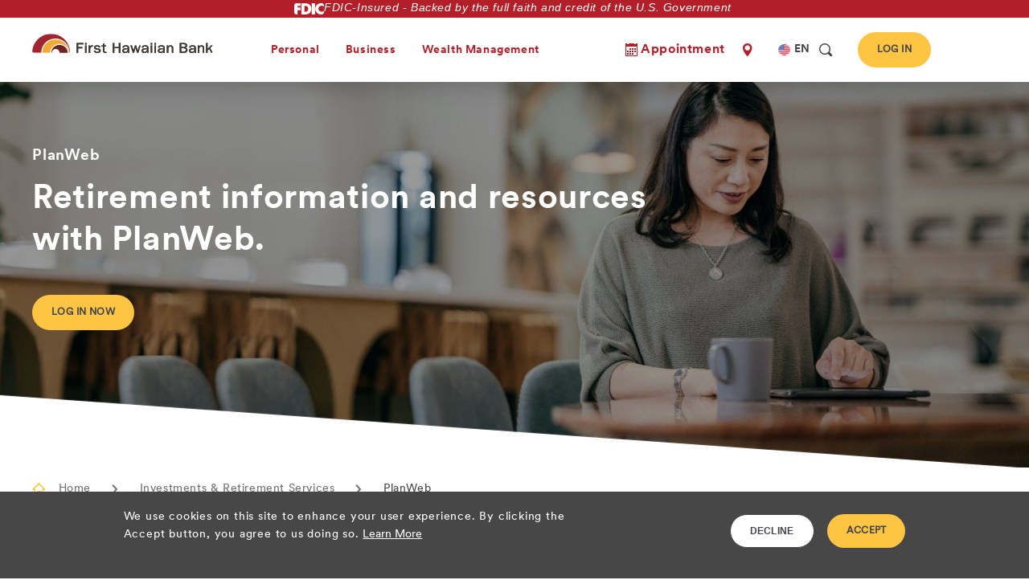

--- FILE ---
content_type: text/html; charset=UTF-8
request_url: https://www.fhb.com/en/investments-retirement-services/planweb
body_size: 43600
content:
<!DOCTYPE html>
<!--[if IE 8 ]><html class="coh-ie8"  lang="en" dir="ltr" prefix="content: http://purl.org/rss/1.0/modules/content/  dc: http://purl.org/dc/terms/  foaf: http://xmlns.com/foaf/0.1/  og: http://ogp.me/ns#  rdfs: http://www.w3.org/2000/01/rdf-schema#  schema: http://schema.org/  sioc: http://rdfs.org/sioc/ns#  sioct: http://rdfs.org/sioc/types#  skos: http://www.w3.org/2004/02/skos/core#  xsd: http://www.w3.org/2001/XMLSchema# "> <![endif]-->
<!--[if IE 9 ]><html class="coh-ie9"  lang="en" dir="ltr" prefix="content: http://purl.org/rss/1.0/modules/content/  dc: http://purl.org/dc/terms/  foaf: http://xmlns.com/foaf/0.1/  og: http://ogp.me/ns#  rdfs: http://www.w3.org/2000/01/rdf-schema#  schema: http://schema.org/  sioc: http://rdfs.org/sioc/ns#  sioct: http://rdfs.org/sioc/types#  skos: http://www.w3.org/2004/02/skos/core#  xsd: http://www.w3.org/2001/XMLSchema# "> <![endif]-->
<!--[if (gt IE 9)|!(IE)]><!--> <html lang="en" dir="ltr" prefix="content: http://purl.org/rss/1.0/modules/content/  dc: http://purl.org/dc/terms/  foaf: http://xmlns.com/foaf/0.1/  og: http://ogp.me/ns#  rdfs: http://www.w3.org/2000/01/rdf-schema#  schema: http://schema.org/  sioc: http://rdfs.org/sioc/ns#  sioct: http://rdfs.org/sioc/types#  skos: http://www.w3.org/2004/02/skos/core#  xsd: http://www.w3.org/2001/XMLSchema# "> <!--<![endif]-->
<head>
    <meta charset="utf-8" /><script type="text/javascript">(window.NREUM||(NREUM={})).init={ajax:{deny_list:["bam.nr-data.net"]},feature_flags:["soft_nav"]};(window.NREUM||(NREUM={})).loader_config={licenseKey:"NRJS-aa71c66f7400d709775",applicationID:"517931851",browserID:"683131266"};;/*! For license information please see nr-loader-rum-1.308.0.min.js.LICENSE.txt */
(()=>{var e,t,r={163:(e,t,r)=>{"use strict";r.d(t,{j:()=>E});var n=r(384),i=r(1741);var a=r(2555);r(860).K7.genericEvents;const s="experimental.resources",o="register",c=e=>{if(!e||"string"!=typeof e)return!1;try{document.createDocumentFragment().querySelector(e)}catch{return!1}return!0};var d=r(2614),u=r(944),l=r(8122);const f="[data-nr-mask]",g=e=>(0,l.a)(e,(()=>{const e={feature_flags:[],experimental:{allow_registered_children:!1,resources:!1},mask_selector:"*",block_selector:"[data-nr-block]",mask_input_options:{color:!1,date:!1,"datetime-local":!1,email:!1,month:!1,number:!1,range:!1,search:!1,tel:!1,text:!1,time:!1,url:!1,week:!1,textarea:!1,select:!1,password:!0}};return{ajax:{deny_list:void 0,block_internal:!0,enabled:!0,autoStart:!0},api:{get allow_registered_children(){return e.feature_flags.includes(o)||e.experimental.allow_registered_children},set allow_registered_children(t){e.experimental.allow_registered_children=t},duplicate_registered_data:!1},browser_consent_mode:{enabled:!1},distributed_tracing:{enabled:void 0,exclude_newrelic_header:void 0,cors_use_newrelic_header:void 0,cors_use_tracecontext_headers:void 0,allowed_origins:void 0},get feature_flags(){return e.feature_flags},set feature_flags(t){e.feature_flags=t},generic_events:{enabled:!0,autoStart:!0},harvest:{interval:30},jserrors:{enabled:!0,autoStart:!0},logging:{enabled:!0,autoStart:!0},metrics:{enabled:!0,autoStart:!0},obfuscate:void 0,page_action:{enabled:!0},page_view_event:{enabled:!0,autoStart:!0},page_view_timing:{enabled:!0,autoStart:!0},performance:{capture_marks:!1,capture_measures:!1,capture_detail:!0,resources:{get enabled(){return e.feature_flags.includes(s)||e.experimental.resources},set enabled(t){e.experimental.resources=t},asset_types:[],first_party_domains:[],ignore_newrelic:!0}},privacy:{cookies_enabled:!0},proxy:{assets:void 0,beacon:void 0},session:{expiresMs:d.wk,inactiveMs:d.BB},session_replay:{autoStart:!0,enabled:!1,preload:!1,sampling_rate:10,error_sampling_rate:100,collect_fonts:!1,inline_images:!1,fix_stylesheets:!0,mask_all_inputs:!0,get mask_text_selector(){return e.mask_selector},set mask_text_selector(t){c(t)?e.mask_selector="".concat(t,",").concat(f):""===t||null===t?e.mask_selector=f:(0,u.R)(5,t)},get block_class(){return"nr-block"},get ignore_class(){return"nr-ignore"},get mask_text_class(){return"nr-mask"},get block_selector(){return e.block_selector},set block_selector(t){c(t)?e.block_selector+=",".concat(t):""!==t&&(0,u.R)(6,t)},get mask_input_options(){return e.mask_input_options},set mask_input_options(t){t&&"object"==typeof t?e.mask_input_options={...t,password:!0}:(0,u.R)(7,t)}},session_trace:{enabled:!0,autoStart:!0},soft_navigations:{enabled:!0,autoStart:!0},spa:{enabled:!0,autoStart:!0},ssl:void 0,user_actions:{enabled:!0,elementAttributes:["id","className","tagName","type"]}}})());var p=r(6154),m=r(9324);let h=0;const v={buildEnv:m.F3,distMethod:m.Xs,version:m.xv,originTime:p.WN},b={consented:!1},y={appMetadata:{},get consented(){return this.session?.state?.consent||b.consented},set consented(e){b.consented=e},customTransaction:void 0,denyList:void 0,disabled:!1,harvester:void 0,isolatedBacklog:!1,isRecording:!1,loaderType:void 0,maxBytes:3e4,obfuscator:void 0,onerror:void 0,ptid:void 0,releaseIds:{},session:void 0,timeKeeper:void 0,registeredEntities:[],jsAttributesMetadata:{bytes:0},get harvestCount(){return++h}},_=e=>{const t=(0,l.a)(e,y),r=Object.keys(v).reduce((e,t)=>(e[t]={value:v[t],writable:!1,configurable:!0,enumerable:!0},e),{});return Object.defineProperties(t,r)};var w=r(5701);const x=e=>{const t=e.startsWith("http");e+="/",r.p=t?e:"https://"+e};var R=r(7836),k=r(3241);const A={accountID:void 0,trustKey:void 0,agentID:void 0,licenseKey:void 0,applicationID:void 0,xpid:void 0},S=e=>(0,l.a)(e,A),T=new Set;function E(e,t={},r,s){let{init:o,info:c,loader_config:d,runtime:u={},exposed:l=!0}=t;if(!c){const e=(0,n.pV)();o=e.init,c=e.info,d=e.loader_config}e.init=g(o||{}),e.loader_config=S(d||{}),c.jsAttributes??={},p.bv&&(c.jsAttributes.isWorker=!0),e.info=(0,a.D)(c);const f=e.init,m=[c.beacon,c.errorBeacon];T.has(e.agentIdentifier)||(f.proxy.assets&&(x(f.proxy.assets),m.push(f.proxy.assets)),f.proxy.beacon&&m.push(f.proxy.beacon),e.beacons=[...m],function(e){const t=(0,n.pV)();Object.getOwnPropertyNames(i.W.prototype).forEach(r=>{const n=i.W.prototype[r];if("function"!=typeof n||"constructor"===n)return;let a=t[r];e[r]&&!1!==e.exposed&&"micro-agent"!==e.runtime?.loaderType&&(t[r]=(...t)=>{const n=e[r](...t);return a?a(...t):n})})}(e),(0,n.US)("activatedFeatures",w.B)),u.denyList=[...f.ajax.deny_list||[],...f.ajax.block_internal?m:[]],u.ptid=e.agentIdentifier,u.loaderType=r,e.runtime=_(u),T.has(e.agentIdentifier)||(e.ee=R.ee.get(e.agentIdentifier),e.exposed=l,(0,k.W)({agentIdentifier:e.agentIdentifier,drained:!!w.B?.[e.agentIdentifier],type:"lifecycle",name:"initialize",feature:void 0,data:e.config})),T.add(e.agentIdentifier)}},384:(e,t,r)=>{"use strict";r.d(t,{NT:()=>s,US:()=>u,Zm:()=>o,bQ:()=>d,dV:()=>c,pV:()=>l});var n=r(6154),i=r(1863),a=r(1910);const s={beacon:"bam.nr-data.net",errorBeacon:"bam.nr-data.net"};function o(){return n.gm.NREUM||(n.gm.NREUM={}),void 0===n.gm.newrelic&&(n.gm.newrelic=n.gm.NREUM),n.gm.NREUM}function c(){let e=o();return e.o||(e.o={ST:n.gm.setTimeout,SI:n.gm.setImmediate||n.gm.setInterval,CT:n.gm.clearTimeout,XHR:n.gm.XMLHttpRequest,REQ:n.gm.Request,EV:n.gm.Event,PR:n.gm.Promise,MO:n.gm.MutationObserver,FETCH:n.gm.fetch,WS:n.gm.WebSocket},(0,a.i)(...Object.values(e.o))),e}function d(e,t){let r=o();r.initializedAgents??={},t.initializedAt={ms:(0,i.t)(),date:new Date},r.initializedAgents[e]=t}function u(e,t){o()[e]=t}function l(){return function(){let e=o();const t=e.info||{};e.info={beacon:s.beacon,errorBeacon:s.errorBeacon,...t}}(),function(){let e=o();const t=e.init||{};e.init={...t}}(),c(),function(){let e=o();const t=e.loader_config||{};e.loader_config={...t}}(),o()}},782:(e,t,r)=>{"use strict";r.d(t,{T:()=>n});const n=r(860).K7.pageViewTiming},860:(e,t,r)=>{"use strict";r.d(t,{$J:()=>u,K7:()=>c,P3:()=>d,XX:()=>i,Yy:()=>o,df:()=>a,qY:()=>n,v4:()=>s});const n="events",i="jserrors",a="browser/blobs",s="rum",o="browser/logs",c={ajax:"ajax",genericEvents:"generic_events",jserrors:i,logging:"logging",metrics:"metrics",pageAction:"page_action",pageViewEvent:"page_view_event",pageViewTiming:"page_view_timing",sessionReplay:"session_replay",sessionTrace:"session_trace",softNav:"soft_navigations",spa:"spa"},d={[c.pageViewEvent]:1,[c.pageViewTiming]:2,[c.metrics]:3,[c.jserrors]:4,[c.spa]:5,[c.ajax]:6,[c.sessionTrace]:7,[c.softNav]:8,[c.sessionReplay]:9,[c.logging]:10,[c.genericEvents]:11},u={[c.pageViewEvent]:s,[c.pageViewTiming]:n,[c.ajax]:n,[c.spa]:n,[c.softNav]:n,[c.metrics]:i,[c.jserrors]:i,[c.sessionTrace]:a,[c.sessionReplay]:a,[c.logging]:o,[c.genericEvents]:"ins"}},944:(e,t,r)=>{"use strict";r.d(t,{R:()=>i});var n=r(3241);function i(e,t){"function"==typeof console.debug&&(console.debug("New Relic Warning: https://github.com/newrelic/newrelic-browser-agent/blob/main/docs/warning-codes.md#".concat(e),t),(0,n.W)({agentIdentifier:null,drained:null,type:"data",name:"warn",feature:"warn",data:{code:e,secondary:t}}))}},1687:(e,t,r)=>{"use strict";r.d(t,{Ak:()=>d,Ze:()=>f,x3:()=>u});var n=r(3241),i=r(7836),a=r(3606),s=r(860),o=r(2646);const c={};function d(e,t){const r={staged:!1,priority:s.P3[t]||0};l(e),c[e].get(t)||c[e].set(t,r)}function u(e,t){e&&c[e]&&(c[e].get(t)&&c[e].delete(t),p(e,t,!1),c[e].size&&g(e))}function l(e){if(!e)throw new Error("agentIdentifier required");c[e]||(c[e]=new Map)}function f(e="",t="feature",r=!1){if(l(e),!e||!c[e].get(t)||r)return p(e,t);c[e].get(t).staged=!0,g(e)}function g(e){const t=Array.from(c[e]);t.every(([e,t])=>t.staged)&&(t.sort((e,t)=>e[1].priority-t[1].priority),t.forEach(([t])=>{c[e].delete(t),p(e,t)}))}function p(e,t,r=!0){const s=e?i.ee.get(e):i.ee,c=a.i.handlers;if(!s.aborted&&s.backlog&&c){if((0,n.W)({agentIdentifier:e,type:"lifecycle",name:"drain",feature:t}),r){const e=s.backlog[t],r=c[t];if(r){for(let t=0;e&&t<e.length;++t)m(e[t],r);Object.entries(r).forEach(([e,t])=>{Object.values(t||{}).forEach(t=>{t[0]?.on&&t[0]?.context()instanceof o.y&&t[0].on(e,t[1])})})}}s.isolatedBacklog||delete c[t],s.backlog[t]=null,s.emit("drain-"+t,[])}}function m(e,t){var r=e[1];Object.values(t[r]||{}).forEach(t=>{var r=e[0];if(t[0]===r){var n=t[1],i=e[3],a=e[2];n.apply(i,a)}})}},1738:(e,t,r)=>{"use strict";r.d(t,{U:()=>g,Y:()=>f});var n=r(3241),i=r(9908),a=r(1863),s=r(944),o=r(5701),c=r(3969),d=r(8362),u=r(860),l=r(4261);function f(e,t,r,a){const f=a||r;!f||f[e]&&f[e]!==d.d.prototype[e]||(f[e]=function(){(0,i.p)(c.xV,["API/"+e+"/called"],void 0,u.K7.metrics,r.ee),(0,n.W)({agentIdentifier:r.agentIdentifier,drained:!!o.B?.[r.agentIdentifier],type:"data",name:"api",feature:l.Pl+e,data:{}});try{return t.apply(this,arguments)}catch(e){(0,s.R)(23,e)}})}function g(e,t,r,n,s){const o=e.info;null===r?delete o.jsAttributes[t]:o.jsAttributes[t]=r,(s||null===r)&&(0,i.p)(l.Pl+n,[(0,a.t)(),t,r],void 0,"session",e.ee)}},1741:(e,t,r)=>{"use strict";r.d(t,{W:()=>a});var n=r(944),i=r(4261);class a{#e(e,...t){if(this[e]!==a.prototype[e])return this[e](...t);(0,n.R)(35,e)}addPageAction(e,t){return this.#e(i.hG,e,t)}register(e){return this.#e(i.eY,e)}recordCustomEvent(e,t){return this.#e(i.fF,e,t)}setPageViewName(e,t){return this.#e(i.Fw,e,t)}setCustomAttribute(e,t,r){return this.#e(i.cD,e,t,r)}noticeError(e,t){return this.#e(i.o5,e,t)}setUserId(e,t=!1){return this.#e(i.Dl,e,t)}setApplicationVersion(e){return this.#e(i.nb,e)}setErrorHandler(e){return this.#e(i.bt,e)}addRelease(e,t){return this.#e(i.k6,e,t)}log(e,t){return this.#e(i.$9,e,t)}start(){return this.#e(i.d3)}finished(e){return this.#e(i.BL,e)}recordReplay(){return this.#e(i.CH)}pauseReplay(){return this.#e(i.Tb)}addToTrace(e){return this.#e(i.U2,e)}setCurrentRouteName(e){return this.#e(i.PA,e)}interaction(e){return this.#e(i.dT,e)}wrapLogger(e,t,r){return this.#e(i.Wb,e,t,r)}measure(e,t){return this.#e(i.V1,e,t)}consent(e){return this.#e(i.Pv,e)}}},1863:(e,t,r)=>{"use strict";function n(){return Math.floor(performance.now())}r.d(t,{t:()=>n})},1910:(e,t,r)=>{"use strict";r.d(t,{i:()=>a});var n=r(944);const i=new Map;function a(...e){return e.every(e=>{if(i.has(e))return i.get(e);const t="function"==typeof e?e.toString():"",r=t.includes("[native code]"),a=t.includes("nrWrapper");return r||a||(0,n.R)(64,e?.name||t),i.set(e,r),r})}},2555:(e,t,r)=>{"use strict";r.d(t,{D:()=>o,f:()=>s});var n=r(384),i=r(8122);const a={beacon:n.NT.beacon,errorBeacon:n.NT.errorBeacon,licenseKey:void 0,applicationID:void 0,sa:void 0,queueTime:void 0,applicationTime:void 0,ttGuid:void 0,user:void 0,account:void 0,product:void 0,extra:void 0,jsAttributes:{},userAttributes:void 0,atts:void 0,transactionName:void 0,tNamePlain:void 0};function s(e){try{return!!e.licenseKey&&!!e.errorBeacon&&!!e.applicationID}catch(e){return!1}}const o=e=>(0,i.a)(e,a)},2614:(e,t,r)=>{"use strict";r.d(t,{BB:()=>s,H3:()=>n,g:()=>d,iL:()=>c,tS:()=>o,uh:()=>i,wk:()=>a});const n="NRBA",i="SESSION",a=144e5,s=18e5,o={STARTED:"session-started",PAUSE:"session-pause",RESET:"session-reset",RESUME:"session-resume",UPDATE:"session-update"},c={SAME_TAB:"same-tab",CROSS_TAB:"cross-tab"},d={OFF:0,FULL:1,ERROR:2}},2646:(e,t,r)=>{"use strict";r.d(t,{y:()=>n});class n{constructor(e){this.contextId=e}}},2843:(e,t,r)=>{"use strict";r.d(t,{G:()=>a,u:()=>i});var n=r(3878);function i(e,t=!1,r,i){(0,n.DD)("visibilitychange",function(){if(t)return void("hidden"===document.visibilityState&&e());e(document.visibilityState)},r,i)}function a(e,t,r){(0,n.sp)("pagehide",e,t,r)}},3241:(e,t,r)=>{"use strict";r.d(t,{W:()=>a});var n=r(6154);const i="newrelic";function a(e={}){try{n.gm.dispatchEvent(new CustomEvent(i,{detail:e}))}catch(e){}}},3606:(e,t,r)=>{"use strict";r.d(t,{i:()=>a});var n=r(9908);a.on=s;var i=a.handlers={};function a(e,t,r,a){s(a||n.d,i,e,t,r)}function s(e,t,r,i,a){a||(a="feature"),e||(e=n.d);var s=t[a]=t[a]||{};(s[r]=s[r]||[]).push([e,i])}},3878:(e,t,r)=>{"use strict";function n(e,t){return{capture:e,passive:!1,signal:t}}function i(e,t,r=!1,i){window.addEventListener(e,t,n(r,i))}function a(e,t,r=!1,i){document.addEventListener(e,t,n(r,i))}r.d(t,{DD:()=>a,jT:()=>n,sp:()=>i})},3969:(e,t,r)=>{"use strict";r.d(t,{TZ:()=>n,XG:()=>o,rs:()=>i,xV:()=>s,z_:()=>a});const n=r(860).K7.metrics,i="sm",a="cm",s="storeSupportabilityMetrics",o="storeEventMetrics"},4234:(e,t,r)=>{"use strict";r.d(t,{W:()=>a});var n=r(7836),i=r(1687);class a{constructor(e,t){this.agentIdentifier=e,this.ee=n.ee.get(e),this.featureName=t,this.blocked=!1}deregisterDrain(){(0,i.x3)(this.agentIdentifier,this.featureName)}}},4261:(e,t,r)=>{"use strict";r.d(t,{$9:()=>d,BL:()=>o,CH:()=>g,Dl:()=>_,Fw:()=>y,PA:()=>h,Pl:()=>n,Pv:()=>k,Tb:()=>l,U2:()=>a,V1:()=>R,Wb:()=>x,bt:()=>b,cD:()=>v,d3:()=>w,dT:()=>c,eY:()=>p,fF:()=>f,hG:()=>i,k6:()=>s,nb:()=>m,o5:()=>u});const n="api-",i="addPageAction",a="addToTrace",s="addRelease",o="finished",c="interaction",d="log",u="noticeError",l="pauseReplay",f="recordCustomEvent",g="recordReplay",p="register",m="setApplicationVersion",h="setCurrentRouteName",v="setCustomAttribute",b="setErrorHandler",y="setPageViewName",_="setUserId",w="start",x="wrapLogger",R="measure",k="consent"},5289:(e,t,r)=>{"use strict";r.d(t,{GG:()=>s,Qr:()=>c,sB:()=>o});var n=r(3878),i=r(6389);function a(){return"undefined"==typeof document||"complete"===document.readyState}function s(e,t){if(a())return e();const r=(0,i.J)(e),s=setInterval(()=>{a()&&(clearInterval(s),r())},500);(0,n.sp)("load",r,t)}function o(e){if(a())return e();(0,n.DD)("DOMContentLoaded",e)}function c(e){if(a())return e();(0,n.sp)("popstate",e)}},5607:(e,t,r)=>{"use strict";r.d(t,{W:()=>n});const n=(0,r(9566).bz)()},5701:(e,t,r)=>{"use strict";r.d(t,{B:()=>a,t:()=>s});var n=r(3241);const i=new Set,a={};function s(e,t){const r=t.agentIdentifier;a[r]??={},e&&"object"==typeof e&&(i.has(r)||(t.ee.emit("rumresp",[e]),a[r]=e,i.add(r),(0,n.W)({agentIdentifier:r,loaded:!0,drained:!0,type:"lifecycle",name:"load",feature:void 0,data:e})))}},6154:(e,t,r)=>{"use strict";r.d(t,{OF:()=>c,RI:()=>i,WN:()=>u,bv:()=>a,eN:()=>l,gm:()=>s,mw:()=>o,sb:()=>d});var n=r(1863);const i="undefined"!=typeof window&&!!window.document,a="undefined"!=typeof WorkerGlobalScope&&("undefined"!=typeof self&&self instanceof WorkerGlobalScope&&self.navigator instanceof WorkerNavigator||"undefined"!=typeof globalThis&&globalThis instanceof WorkerGlobalScope&&globalThis.navigator instanceof WorkerNavigator),s=i?window:"undefined"!=typeof WorkerGlobalScope&&("undefined"!=typeof self&&self instanceof WorkerGlobalScope&&self||"undefined"!=typeof globalThis&&globalThis instanceof WorkerGlobalScope&&globalThis),o=Boolean("hidden"===s?.document?.visibilityState),c=/iPad|iPhone|iPod/.test(s.navigator?.userAgent),d=c&&"undefined"==typeof SharedWorker,u=((()=>{const e=s.navigator?.userAgent?.match(/Firefox[/\s](\d+\.\d+)/);Array.isArray(e)&&e.length>=2&&e[1]})(),Date.now()-(0,n.t)()),l=()=>"undefined"!=typeof PerformanceNavigationTiming&&s?.performance?.getEntriesByType("navigation")?.[0]?.responseStart},6389:(e,t,r)=>{"use strict";function n(e,t=500,r={}){const n=r?.leading||!1;let i;return(...r)=>{n&&void 0===i&&(e.apply(this,r),i=setTimeout(()=>{i=clearTimeout(i)},t)),n||(clearTimeout(i),i=setTimeout(()=>{e.apply(this,r)},t))}}function i(e){let t=!1;return(...r)=>{t||(t=!0,e.apply(this,r))}}r.d(t,{J:()=>i,s:()=>n})},6630:(e,t,r)=>{"use strict";r.d(t,{T:()=>n});const n=r(860).K7.pageViewEvent},7699:(e,t,r)=>{"use strict";r.d(t,{It:()=>a,KC:()=>o,No:()=>i,qh:()=>s});var n=r(860);const i=16e3,a=1e6,s="SESSION_ERROR",o={[n.K7.logging]:!0,[n.K7.genericEvents]:!1,[n.K7.jserrors]:!1,[n.K7.ajax]:!1}},7836:(e,t,r)=>{"use strict";r.d(t,{P:()=>o,ee:()=>c});var n=r(384),i=r(8990),a=r(2646),s=r(5607);const o="nr@context:".concat(s.W),c=function e(t,r){var n={},s={},u={},l=!1;try{l=16===r.length&&d.initializedAgents?.[r]?.runtime.isolatedBacklog}catch(e){}var f={on:p,addEventListener:p,removeEventListener:function(e,t){var r=n[e];if(!r)return;for(var i=0;i<r.length;i++)r[i]===t&&r.splice(i,1)},emit:function(e,r,n,i,a){!1!==a&&(a=!0);if(c.aborted&&!i)return;t&&a&&t.emit(e,r,n);var o=g(n);m(e).forEach(e=>{e.apply(o,r)});var d=v()[s[e]];d&&d.push([f,e,r,o]);return o},get:h,listeners:m,context:g,buffer:function(e,t){const r=v();if(t=t||"feature",f.aborted)return;Object.entries(e||{}).forEach(([e,n])=>{s[n]=t,t in r||(r[t]=[])})},abort:function(){f._aborted=!0,Object.keys(f.backlog).forEach(e=>{delete f.backlog[e]})},isBuffering:function(e){return!!v()[s[e]]},debugId:r,backlog:l?{}:t&&"object"==typeof t.backlog?t.backlog:{},isolatedBacklog:l};return Object.defineProperty(f,"aborted",{get:()=>{let e=f._aborted||!1;return e||(t&&(e=t.aborted),e)}}),f;function g(e){return e&&e instanceof a.y?e:e?(0,i.I)(e,o,()=>new a.y(o)):new a.y(o)}function p(e,t){n[e]=m(e).concat(t)}function m(e){return n[e]||[]}function h(t){return u[t]=u[t]||e(f,t)}function v(){return f.backlog}}(void 0,"globalEE"),d=(0,n.Zm)();d.ee||(d.ee=c)},8122:(e,t,r)=>{"use strict";r.d(t,{a:()=>i});var n=r(944);function i(e,t){try{if(!e||"object"!=typeof e)return(0,n.R)(3);if(!t||"object"!=typeof t)return(0,n.R)(4);const r=Object.create(Object.getPrototypeOf(t),Object.getOwnPropertyDescriptors(t)),a=0===Object.keys(r).length?e:r;for(let s in a)if(void 0!==e[s])try{if(null===e[s]){r[s]=null;continue}Array.isArray(e[s])&&Array.isArray(t[s])?r[s]=Array.from(new Set([...e[s],...t[s]])):"object"==typeof e[s]&&"object"==typeof t[s]?r[s]=i(e[s],t[s]):r[s]=e[s]}catch(e){r[s]||(0,n.R)(1,e)}return r}catch(e){(0,n.R)(2,e)}}},8362:(e,t,r)=>{"use strict";r.d(t,{d:()=>a});var n=r(9566),i=r(1741);class a extends i.W{agentIdentifier=(0,n.LA)(16)}},8374:(e,t,r)=>{r.nc=(()=>{try{return document?.currentScript?.nonce}catch(e){}return""})()},8990:(e,t,r)=>{"use strict";r.d(t,{I:()=>i});var n=Object.prototype.hasOwnProperty;function i(e,t,r){if(n.call(e,t))return e[t];var i=r();if(Object.defineProperty&&Object.keys)try{return Object.defineProperty(e,t,{value:i,writable:!0,enumerable:!1}),i}catch(e){}return e[t]=i,i}},9324:(e,t,r)=>{"use strict";r.d(t,{F3:()=>i,Xs:()=>a,xv:()=>n});const n="1.308.0",i="PROD",a="CDN"},9566:(e,t,r)=>{"use strict";r.d(t,{LA:()=>o,bz:()=>s});var n=r(6154);const i="xxxxxxxx-xxxx-4xxx-yxxx-xxxxxxxxxxxx";function a(e,t){return e?15&e[t]:16*Math.random()|0}function s(){const e=n.gm?.crypto||n.gm?.msCrypto;let t,r=0;return e&&e.getRandomValues&&(t=e.getRandomValues(new Uint8Array(30))),i.split("").map(e=>"x"===e?a(t,r++).toString(16):"y"===e?(3&a()|8).toString(16):e).join("")}function o(e){const t=n.gm?.crypto||n.gm?.msCrypto;let r,i=0;t&&t.getRandomValues&&(r=t.getRandomValues(new Uint8Array(e)));const s=[];for(var o=0;o<e;o++)s.push(a(r,i++).toString(16));return s.join("")}},9908:(e,t,r)=>{"use strict";r.d(t,{d:()=>n,p:()=>i});var n=r(7836).ee.get("handle");function i(e,t,r,i,a){a?(a.buffer([e],i),a.emit(e,t,r)):(n.buffer([e],i),n.emit(e,t,r))}}},n={};function i(e){var t=n[e];if(void 0!==t)return t.exports;var a=n[e]={exports:{}};return r[e](a,a.exports,i),a.exports}i.m=r,i.d=(e,t)=>{for(var r in t)i.o(t,r)&&!i.o(e,r)&&Object.defineProperty(e,r,{enumerable:!0,get:t[r]})},i.f={},i.e=e=>Promise.all(Object.keys(i.f).reduce((t,r)=>(i.f[r](e,t),t),[])),i.u=e=>"nr-rum-1.308.0.min.js",i.o=(e,t)=>Object.prototype.hasOwnProperty.call(e,t),e={},t="NRBA-1.308.0.PROD:",i.l=(r,n,a,s)=>{if(e[r])e[r].push(n);else{var o,c;if(void 0!==a)for(var d=document.getElementsByTagName("script"),u=0;u<d.length;u++){var l=d[u];if(l.getAttribute("src")==r||l.getAttribute("data-webpack")==t+a){o=l;break}}if(!o){c=!0;var f={296:"sha512-+MIMDsOcckGXa1EdWHqFNv7P+JUkd5kQwCBr3KE6uCvnsBNUrdSt4a/3/L4j4TxtnaMNjHpza2/erNQbpacJQA=="};(o=document.createElement("script")).charset="utf-8",i.nc&&o.setAttribute("nonce",i.nc),o.setAttribute("data-webpack",t+a),o.src=r,0!==o.src.indexOf(window.location.origin+"/")&&(o.crossOrigin="anonymous"),f[s]&&(o.integrity=f[s])}e[r]=[n];var g=(t,n)=>{o.onerror=o.onload=null,clearTimeout(p);var i=e[r];if(delete e[r],o.parentNode&&o.parentNode.removeChild(o),i&&i.forEach(e=>e(n)),t)return t(n)},p=setTimeout(g.bind(null,void 0,{type:"timeout",target:o}),12e4);o.onerror=g.bind(null,o.onerror),o.onload=g.bind(null,o.onload),c&&document.head.appendChild(o)}},i.r=e=>{"undefined"!=typeof Symbol&&Symbol.toStringTag&&Object.defineProperty(e,Symbol.toStringTag,{value:"Module"}),Object.defineProperty(e,"__esModule",{value:!0})},i.p="https://js-agent.newrelic.com/",(()=>{var e={374:0,840:0};i.f.j=(t,r)=>{var n=i.o(e,t)?e[t]:void 0;if(0!==n)if(n)r.push(n[2]);else{var a=new Promise((r,i)=>n=e[t]=[r,i]);r.push(n[2]=a);var s=i.p+i.u(t),o=new Error;i.l(s,r=>{if(i.o(e,t)&&(0!==(n=e[t])&&(e[t]=void 0),n)){var a=r&&("load"===r.type?"missing":r.type),s=r&&r.target&&r.target.src;o.message="Loading chunk "+t+" failed: ("+a+": "+s+")",o.name="ChunkLoadError",o.type=a,o.request=s,n[1](o)}},"chunk-"+t,t)}};var t=(t,r)=>{var n,a,[s,o,c]=r,d=0;if(s.some(t=>0!==e[t])){for(n in o)i.o(o,n)&&(i.m[n]=o[n]);if(c)c(i)}for(t&&t(r);d<s.length;d++)a=s[d],i.o(e,a)&&e[a]&&e[a][0](),e[a]=0},r=self["webpackChunk:NRBA-1.308.0.PROD"]=self["webpackChunk:NRBA-1.308.0.PROD"]||[];r.forEach(t.bind(null,0)),r.push=t.bind(null,r.push.bind(r))})(),(()=>{"use strict";i(8374);var e=i(8362),t=i(860);const r=Object.values(t.K7);var n=i(163);var a=i(9908),s=i(1863),o=i(4261),c=i(1738);var d=i(1687),u=i(4234),l=i(5289),f=i(6154),g=i(944),p=i(384);const m=e=>f.RI&&!0===e?.privacy.cookies_enabled;function h(e){return!!(0,p.dV)().o.MO&&m(e)&&!0===e?.session_trace.enabled}var v=i(6389),b=i(7699);class y extends u.W{constructor(e,t){super(e.agentIdentifier,t),this.agentRef=e,this.abortHandler=void 0,this.featAggregate=void 0,this.loadedSuccessfully=void 0,this.onAggregateImported=new Promise(e=>{this.loadedSuccessfully=e}),this.deferred=Promise.resolve(),!1===e.init[this.featureName].autoStart?this.deferred=new Promise((t,r)=>{this.ee.on("manual-start-all",(0,v.J)(()=>{(0,d.Ak)(e.agentIdentifier,this.featureName),t()}))}):(0,d.Ak)(e.agentIdentifier,t)}importAggregator(e,t,r={}){if(this.featAggregate)return;const n=async()=>{let n;await this.deferred;try{if(m(e.init)){const{setupAgentSession:t}=await i.e(296).then(i.bind(i,3305));n=t(e)}}catch(e){(0,g.R)(20,e),this.ee.emit("internal-error",[e]),(0,a.p)(b.qh,[e],void 0,this.featureName,this.ee)}try{if(!this.#t(this.featureName,n,e.init))return(0,d.Ze)(this.agentIdentifier,this.featureName),void this.loadedSuccessfully(!1);const{Aggregate:i}=await t();this.featAggregate=new i(e,r),e.runtime.harvester.initializedAggregates.push(this.featAggregate),this.loadedSuccessfully(!0)}catch(e){(0,g.R)(34,e),this.abortHandler?.(),(0,d.Ze)(this.agentIdentifier,this.featureName,!0),this.loadedSuccessfully(!1),this.ee&&this.ee.abort()}};f.RI?(0,l.GG)(()=>n(),!0):n()}#t(e,r,n){if(this.blocked)return!1;switch(e){case t.K7.sessionReplay:return h(n)&&!!r;case t.K7.sessionTrace:return!!r;default:return!0}}}var _=i(6630),w=i(2614),x=i(3241);class R extends y{static featureName=_.T;constructor(e){var t;super(e,_.T),this.setupInspectionEvents(e.agentIdentifier),t=e,(0,c.Y)(o.Fw,function(e,r){"string"==typeof e&&("/"!==e.charAt(0)&&(e="/"+e),t.runtime.customTransaction=(r||"http://custom.transaction")+e,(0,a.p)(o.Pl+o.Fw,[(0,s.t)()],void 0,void 0,t.ee))},t),this.importAggregator(e,()=>i.e(296).then(i.bind(i,3943)))}setupInspectionEvents(e){const t=(t,r)=>{t&&(0,x.W)({agentIdentifier:e,timeStamp:t.timeStamp,loaded:"complete"===t.target.readyState,type:"window",name:r,data:t.target.location+""})};(0,l.sB)(e=>{t(e,"DOMContentLoaded")}),(0,l.GG)(e=>{t(e,"load")}),(0,l.Qr)(e=>{t(e,"navigate")}),this.ee.on(w.tS.UPDATE,(t,r)=>{(0,x.W)({agentIdentifier:e,type:"lifecycle",name:"session",data:r})})}}class k extends e.d{constructor(e){var t;(super(),f.gm)?(this.features={},(0,p.bQ)(this.agentIdentifier,this),this.desiredFeatures=new Set(e.features||[]),this.desiredFeatures.add(R),(0,n.j)(this,e,e.loaderType||"agent"),t=this,(0,c.Y)(o.cD,function(e,r,n=!1){if("string"==typeof e){if(["string","number","boolean"].includes(typeof r)||null===r)return(0,c.U)(t,e,r,o.cD,n);(0,g.R)(40,typeof r)}else(0,g.R)(39,typeof e)},t),function(e){(0,c.Y)(o.Dl,function(t,r=!1){if("string"!=typeof t&&null!==t)return void(0,g.R)(41,typeof t);const n=e.info.jsAttributes["enduser.id"];r&&null!=n&&n!==t?(0,a.p)(o.Pl+"setUserIdAndResetSession",[t],void 0,"session",e.ee):(0,c.U)(e,"enduser.id",t,o.Dl,!0)},e)}(this),function(e){(0,c.Y)(o.nb,function(t){if("string"==typeof t||null===t)return(0,c.U)(e,"application.version",t,o.nb,!1);(0,g.R)(42,typeof t)},e)}(this),function(e){(0,c.Y)(o.d3,function(){e.ee.emit("manual-start-all")},e)}(this),function(e){(0,c.Y)(o.Pv,function(t=!0){if("boolean"==typeof t){if((0,a.p)(o.Pl+o.Pv,[t],void 0,"session",e.ee),e.runtime.consented=t,t){const t=e.features.page_view_event;t.onAggregateImported.then(e=>{const r=t.featAggregate;e&&!r.sentRum&&r.sendRum()})}}else(0,g.R)(65,typeof t)},e)}(this),this.run()):(0,g.R)(21)}get config(){return{info:this.info,init:this.init,loader_config:this.loader_config,runtime:this.runtime}}get api(){return this}run(){try{const e=function(e){const t={};return r.forEach(r=>{t[r]=!!e[r]?.enabled}),t}(this.init),n=[...this.desiredFeatures];n.sort((e,r)=>t.P3[e.featureName]-t.P3[r.featureName]),n.forEach(r=>{if(!e[r.featureName]&&r.featureName!==t.K7.pageViewEvent)return;if(r.featureName===t.K7.spa)return void(0,g.R)(67);const n=function(e){switch(e){case t.K7.ajax:return[t.K7.jserrors];case t.K7.sessionTrace:return[t.K7.ajax,t.K7.pageViewEvent];case t.K7.sessionReplay:return[t.K7.sessionTrace];case t.K7.pageViewTiming:return[t.K7.pageViewEvent];default:return[]}}(r.featureName).filter(e=>!(e in this.features));n.length>0&&(0,g.R)(36,{targetFeature:r.featureName,missingDependencies:n}),this.features[r.featureName]=new r(this)})}catch(e){(0,g.R)(22,e);for(const e in this.features)this.features[e].abortHandler?.();const t=(0,p.Zm)();delete t.initializedAgents[this.agentIdentifier]?.features,delete this.sharedAggregator;return t.ee.get(this.agentIdentifier).abort(),!1}}}var A=i(2843),S=i(782);class T extends y{static featureName=S.T;constructor(e){super(e,S.T),f.RI&&((0,A.u)(()=>(0,a.p)("docHidden",[(0,s.t)()],void 0,S.T,this.ee),!0),(0,A.G)(()=>(0,a.p)("winPagehide",[(0,s.t)()],void 0,S.T,this.ee)),this.importAggregator(e,()=>i.e(296).then(i.bind(i,2117))))}}var E=i(3969);class I extends y{static featureName=E.TZ;constructor(e){super(e,E.TZ),f.RI&&document.addEventListener("securitypolicyviolation",e=>{(0,a.p)(E.xV,["Generic/CSPViolation/Detected"],void 0,this.featureName,this.ee)}),this.importAggregator(e,()=>i.e(296).then(i.bind(i,9623)))}}new k({features:[R,T,I],loaderType:"lite"})})()})();</script>
<script src="https://cds-sdkcfg.onlineaccess1.com/common.js"></script>
<noscript><style>form.antibot * :not(.antibot-message) { display: none !important; }</style>
</noscript><meta name="description" content="Access your First Hawaiian Bank Qualified Retirement Plan account for daily updated account information and retirement planning resources." />

<!-- be_ixf, sdk, gho-->
<meta name="be:sdk" content="php_sdk_1.5.12" />
<meta name="be:timer" content="103ms" />
<meta name="be:orig_url" content="https%3A%2F%2Fwww.fhb.com%2Fen%2Finvestments-retirement-services%2Fplanweb" />
<meta name="be:norm_url" content="https%3A%2F%2Fwww.fhb.com%2Fen%2Finvestments-retirement-services%2Fplanweb" />
<meta name="be:capsule_url" content="https%3A%2F%2Fixfd-api.bc0a.com%2Fapi%2Fixf%2F1.0.0%2Fget_capsule%2Ff00000000239920%2F01353457955" />
<meta name="be:diag" content="0+eleWGnKmG9t38uyOuCdcKuZ9RcXI0tMsbs1zAuA9SHpF/2nGDjVib6VI49JvupKhklARpmdmDSejiGwVBxn6a5w+N7aAeOJrNY56PdgFYBAiskifD4U1vDn024Y/Puxwd2uWdBaMgrRHcpzkIZQDMwJTiwcaDIpwoHE5YR0CNqcUB+6B5BT/mhaiESZHQGH1XLK7n+6IN1rt9Gt87pqjfVo952IkWr9DokWTyk5bmfwWkuNlvc3N7LykPwnskT8Q4lUivb5MQe7rEZe2avTLZWHZifbPMJ5MSvfTpEd5nMwARudOHmhw2grlx8U/2oBv7fHi07wRlBoNV4bRnxeAwX3Dvi2E3wn8IPJlMkIPkf6MuJ6TWATpKTnoYlMAD50DWqA4tpwpYQ8lpLP/WCm4/F+OutHrkF4y3AdvsXCGaJJnCCQqhCQX8ESjCnlRWfmdey3v26+Gw5z+Y0fELxJ09V2o6eInRquo/FmbJXdWqapGup9Kb9dCStAjcLDL7rCW9AeaxPsxi5E9QZMyYsQifrGWgzdoGU38/7vRpIOkA4iQaYDs+Jswm0LSHHTsPVvfyeTzxBvQCrDScuEoy8x4nRM4VYIbZnM1AfkO+P/WEWAtKgPWvT3+o5IOVCVY6K79uY7yZd0MQSixe6SLsXU/YVe49gY2gHEsJrr4OuUOCh9kG7Yi9BZuk/JqQlDMv8Bt4pK2BIVGa37kW0uOrDFQegQCFW7TO5Vzu/XBepc9L25C9Q+X0AUoDYSnD6EbtEyLwuVWXmtwQeL/m0PVkdx9AzJ9CPN02Nns02lyrIPnXUm0I9MHSuFCGgu0/i0Ujct1cEUpsVlVJQ7EANRCrrEJcxF4+mlm7T6t2X5VHX5psn6WPiDGKKVhWzzGtm6Kq1yFkOFapGDKsjdP14PN/t0Y0QiF6MdEOUkq8cUp4Kpn7mS2R1sAxIU8Q6R5qBekPH1c+BEcD6jW2vhcM8gSaF2OskmAbpHu06R5E/JT5KdboGCRrufUINqpVQfBiityPVMl658JHM/k0icTPZ7QIw2LkH3vbL+HcyE1YJbgF6DdaSAOh0+j9QSnCkJrs3rL9sJuSihYfD0MA8MbO7gb47BiKa5QmC2KXYpMwia0UzDgdKyp2IhnNiGjjctwYtzZlwzmkchdIMjUdHzPgLbFdTnSNqjUvTkGEgy8zKlGi9dw2Uj6ln3wLj5R7WrarQS3P/eMakDgQqbhz6u82wzKS+URiOIUzbb3N0Y4ChtZNqDBS21n86hhSpbvsD0WzOaZ6Y3qJk/5cqkUIT5A584imw4dRJW+cQm6HQk9ImHA5obHkXzpZzLWY9EANtRDmUxwyPTQLBDe+ELebdq55u8LKQ0qoyxHJ1L9rekq+jV8TRd4PfEssVUQec4bIV38PFUvBIYqdNG6PqHKUrmt9llwS253+cy64lPg8YDplouQpX7NQGuw++9pEL/GOCBgBiQHyr5PjGlroImvMaLbEmBNcUCePBrEAENK27XOoNCejkRoQxxQ22D+WuumuOUVka7zEAV1/C2pxg2ViPmnKZJ7YWJqFGvrO2TisPki7cbEADO55ImjpZdbHcjHKjmHSNkQudfBF0pbWYBbyaEFOrib/5msrHq9fxTtYiwv6xexVCF6hwmfrT0jLki37FR5WLWrPgcgrkhfyHYPJBUuo6qMff3FOYlPNtNyMqvKzFCalyFRcTL2DFjUnsPgCLrNgD18puCXswXhVnamlhpPIUlgTVSlyfh0HGZ9IJj9g6gHsg8I5dTSR3JkzG/H4HCRMN6jz3y2OKo3fLZO0xSZ8oxjStYFDEFIB4bOZlf4YRH85UHHI+9w/6yz7MFyChnGsJPPrC/uVzgXjelbOtLGemcWkmB3v/j9p6Eq79v2JRXcO7WD6Pw4f6Xhtbnp46zzyd3XrCVhUAknsepJipfg/EL/Na+olq6vA6+6/[base64]/ZGsSh6LF/FcmoACo0Kl8bHWUpkBF4nIlIAlvtYlskjK9dq/tLW1Wc9njFxGngxWJXN3BKvBPEgrv+v4bzzMiryvBTIj/PNjrOKf9KMtZk9hazcbLNL3gPDAnOZLNu4bz4nFCdzK1Dwv06+JysnF/mUqz1OYp9p+sCvB7/Xq9fvkm7lfVXdzzUBz8cqj8Cg2p3+bTxCa2D+W0wUjGEaMYwIOh1PDMmmS+vIPXqbhbn6DqrWt9rDQapEFj+rwGgXW5VzezPB2y3kt0Suy1/Wbxu2N+mWgU5spIyIwAU7jRA0WpTYagYPyDozwhoBobmqGjio6+tzzAp746a9Xk+PxcA9QHyx3H9aMG8rmnn12zxgStW6cTs99CG9BXF5NOuLfxoGMlCin4ICE+eK87YTG6NkY/dHPtPIkcwZREzSc/7FNwR0y9KE10IdIpbZdGsB1Oa5L0OS/aYxa4XMF5cU1t161U1KrVuPE1TXOplBzwGFs3Aicp1Py5Dp6aGgP3tqiQSADIAe/52tF+bXAvWG916x7MAMmI7SY7Tz6DEMP9vsgqk12a+Woutw7IaKPSPLEFxOmvCLwgDklJR2nf0E+WdXEClR/1UMd6SbGH9DBqDEvR+IgI+IstfBTJzehoFo21cpru/BCN4zgh3I4WpSNdsdXDzP48Cw/JCZ561i0ew/J4koqp0Yml4A==" />
<meta name="be:messages" content="true" />

<link rel="canonical" href="https://www.fhb.com/en/investments-retirement-services/planweb" />
<meta name="MobileOptimized" content="width" />
<meta name="HandheldFriendly" content="true" />
<meta name="viewport" content="width=device-width, initial-scale=1.0" />
<style>div#sliding-popup, div#sliding-popup .eu-cookie-withdraw-banner, .eu-cookie-withdraw-tab {background: #474747} div#sliding-popup.eu-cookie-withdraw-wrapper { background: transparent; } #sliding-popup h1, #sliding-popup h2, #sliding-popup h3, #sliding-popup p, #sliding-popup label, #sliding-popup div, .eu-cookie-compliance-more-button, .eu-cookie-compliance-secondary-button, .eu-cookie-withdraw-tab { color: #ffffff;} .eu-cookie-withdraw-tab { border-color: #ffffff;}</style>
<script data-cfasync="false" type="text/javascript">const acquiaVwoUserOptOut = function () {
      if ('nocontrol' == 'optout') {
        return (localStorage.getItem('acquia_vwo_user_opt') !== null &&
                localStorage.getItem('acquia_vwo_user_opt') == '0');
      }
      if ('nocontrol' == 'optin') {
        return (localStorage.getItem('acquia_vwo_user_opt') === null ||
                localStorage.getItem('acquia_vwo_user_opt') == '0');
      }
      return false;
    }
</script>
<script data-cfasync="false" type="text/javascript">!acquiaVwoUserOptOut() && (window._vwo_code || (function () {
      var account_id=954441,
      version=2.1,
      settings_tolerance=2000,
      hide_element='body',
      hide_element_style='opacity:0 !important;filter:alpha(opacity=0) !important;background:none !important',
      f=false,w=window,d=document,v=d.querySelector('#vwoCode'),cK='_vwo_'+account_id+'_settings',cc={};try{var c=JSON.parse(localStorage.getItem('_vwo_'+account_id+'_config'));cc=c&&typeof c==='object'?c:{}}catch(e){}var stT=cc.stT==='session'?w.sessionStorage:w.localStorage;code={use_existing_jquery:function(){return typeof use_existing_jquery!=='undefined'?use_existing_jquery:undefined},library_tolerance:function(){return typeof library_tolerance!=='undefined'?library_tolerance:undefined},settings_tolerance:function(){return cc.sT||settings_tolerance},hide_element_style:function(){return'{'+(cc.hES||hide_element_style)+'}'},hide_element:function(){if(performance.getEntriesByName('first-contentful-paint')[0]){return''}return typeof cc.hE==='string'?cc.hE:hide_element},getVersion:function(){return version},finish:function(e){if(!f){f=true;var t=d.getElementById('_vis_opt_path_hides');if(t)t.parentNode.removeChild(t);if(e)(new Image).src='https://dev.visualwebsiteoptimizer.com/ee.gif?a='+account_id+e}},finished:function(){return f},addScript:function(e){var t=d.createElement('script');t.type='text/javascript';if(e.src){t.src=e.src}else{t.text=e.text}d.getElementsByTagName('head')[0].appendChild(t)},load:function(e,t){var i=this.getSettings(),n=d.createElement('script'),r=this;t=t||{};if(i){n.textContent=i;d.getElementsByTagName('head')[0].appendChild(n);if(!w.VWO||VWO.caE){stT.removeItem(cK);r.load(e)}}else{var o=new XMLHttpRequest;o.open('GET',e,true);o.withCredentials=!t.dSC;o.responseType=t.responseType||'text';o.onload=function(){if(t.onloadCb){return t.onloadCb(o,e)}if(o.status===200){_vwo_code.addScript({text:o.responseText})}else{_vwo_code.finish('&e=loading_failure:'+e)}};o.onerror=function(){if(t.onerrorCb){return t.onerrorCb(e)}_vwo_code.finish('&e=loading_failure:'+e)};o.send()}},getSettings:function(){try{var e=stT.getItem(cK);if(!e){return}e=JSON.parse(e);if(Date.now()>e.e){stT.removeItem(cK);return}return e.s}catch(e){return}},init:function(){if(d.URL.indexOf('__vwo_disable__')>-1)return;var e=this.settings_tolerance();w._vwo_settings_timer=setTimeout(function(){_vwo_code.finish();stT.removeItem(cK)},e);var t;if(this.hide_element()!=='body'){t=d.createElement('style');var i=this.hide_element(),n=i?i+this.hide_element_style():'',r=d.getElementsByTagName('head')[0];t.setAttribute('id','_vis_opt_path_hides');v&&t.setAttribute('nonce',v.nonce);t.setAttribute('type','text/css');if(t.styleSheet)t.styleSheet.cssText=n;else t.appendChild(d.createTextNode(n));r.appendChild(t)}else{t=d.getElementsByTagName('head')[0];var n=d.createElement('div');n.style.cssText='z-index: 2147483647 !important;position: fixed !important;left: 0 !important;top: 0 !important;width: 100% !important;height: 100% !important;background: white !important;';n.setAttribute('id','_vis_opt_path_hides');n.classList.add('_vis_hide_layer');t.parentNode.insertBefore(n,t.nextSibling)}var o='https://dev.visualwebsiteoptimizer.com/j.php?a='+account_id+'&u='+encodeURIComponent(d.URL)+'&vn='+version;if(w.location.search.indexOf('_vwo_xhr')!==-1){this.addScript({src:o})}else{this.load(o+'&x=true')}}};w._vwo_code=code;code.init();})()
)
window.VWO = window.VWO || [];
      window.VWO.data = window.VWO.data || {};
      window.VWO.data.acquia={"drupal":{"title":"PlanWeb","content_type":"_fhb_landing_page_secondary_","taxonomy":[]}}
</script>
<script>(function(w,d,s,l,i){w[l]=w[l]||[];w[l].push({'gtm.start':
new Date().getTime(),event:'gtm.js'});var f=d.getElementsByTagName(s)[0],
j=d.createElement(s),dl=l!='dataLayer'?'&l='+l:'';j.async=true;j.src=
'https://www.googletagmanager.com/gtm.js?id='+i+dl;f.parentNode.insertBefore(j,f);
})(window,document,'script','dataLayer','GTM-TQTLCZQ');</script>
<script async="async" src="https://api.glia.com/salemove_integration.js"></script>
<script type="text/javascript">
    var session_id;localStorage.getItem("session_id")&&window.document.referrer&&window.document.referrer.split("/")[2]===location.hostname?session_id=localStorage.getItem("session_id"):(session_id=Math.floor(1e6*Math.random()+1)+Math.round((new Date).getTime()),localStorage.setItem("session_id",session_id));var timeoutValue=18e5;function eventListener(e,t){document.addEventListener(e,function(){window.clearTimeout(t),t=setTimeout(function(){},timeoutValue)})}var timer=setTimeout(function(){localStorage.removeItem("session_id")},timeoutValue);eventListener("mousedown",timer),eventListener("scroll",timer);var utm_src="unk",utm_mdm="unk",acb=Math.round((new Date).getTime()),title=window.document.title,url=window.location.href,cust="FirstHawaiianBank-10000-Premion",prd="web",ref=window.document.referrer;function decode(e){return-1!=e.indexOf("%3D")?decode(decodeURIComponent(e)):e}function set_param(e,t,s){var n=e[0];n+="&"+(t=encodeURI(t))+"="+(s=encodeURI(s)),e[0]=n}(url=decode(url)).indexOf("utm_source=")>-1&&(utm_src=url.substr(url.indexOf("utm_source=")+"utm_source".length+1).split("&")[0]),url.indexOf("utm_medium=")>-1&&(utm_mdm=url.substr(url.indexOf("utm_medium=")+"utm_medium".length+1).split("&")[0]);var pixel_src="https://alpixtrack.com/ad/ord="+acb+"?prd="+prd+"&cust="+cust+"&utm_source="+utm_src+"&utm_mdm="+utm_mdm+"&url="+encodeURIComponent(url)+"&title="+encodeURIComponent(title)+"&sess_status=st&sess="+session_id+"&ref="+encodeURIComponent(ref);set_param(pixel_src=[pixel_src],"event_type","visit"),(new Image).src=pixel_src[0],window.onbeforeunload=function(){acb=Math.round((new Date).getTime()),(new Image).src="https://alpixtrack.com/ad/ord="+acb+"?prd="+prd+"&cust="+cust+"&sess_status=en&sess="+session_id+"&ref="+encodeURIComponent(ref)};
</script>
<script type="text/javascript">
/*<![CDATA[*/
(function() {
var sz = document.createElement('script'); sz.type = 'text/javascript'; sz.async = true;
sz.src = '//siteimproveanalytics.com/js/siteanalyze_52665.js';
var s = document.getElementsByTagName('script')[0]; s.parentNode.insertBefore(sz, s);
})();
/*]]>*/
</script>
<script>
!function(f,b,e,v,n,t,s)
{if(f.fbq)return;n=f.fbq=function(){n.callMethod?
n.callMethod.apply(n,arguments):n.queue.push(arguments)};
if(!f._fbq)f._fbq=n;n.push=n;n.loaded=!0;n.version='2.0';
n.queue=[];t=b.createElement(e);t.async=!0;
t.src=v;s=b.getElementsByTagName(e)[0];
s.parentNode.insertBefore(t,s)}(window,document,'script',
'https://connect.facebook.net/en_US/fbevents.js');
fbq('init', '527258461442046');
fbq('track', 'PageView');
</script>
<noscript>
<img height="1" width="1"
src="https://www.facebook.com/tr?id=527258461442046&ev=PageView
&noscript=1"/>
</noscript>
<meta name="apple-itunes-app" content="app-id=1172432893" />
<link rel="stylesheet" href="https://fonts.googleapis.com/css2?family=Noto+Sans+JP:wght@300;400;700&amp;family=Noto+Sans+SC:wght@300;400;700&amp;family=Noto+Sans+TC:wght@300;400;700&amp;display=swap" type="text/css" />
<link rel="stylesheet" href="https://fonts.googleapis.com/css?family=Playfair+Display:ital,wght@0,400;0,700;1,400;1,700|Roboto:400,500,700" type="text/css" />
<link rel="stylesheet" href="https://fonts.googleapis.com/css?family=Open+Sans" type="text/css" />
<link rel="icon" href="/sites/default/files/favicon.ico" type="image/vnd.microsoft.icon" />
<link rel="alternate" hreflang="en" href="https://www.fhb.com/en/investments-retirement-services/planweb" />

    <title>PlanWeb | First Hawaiian Bank</title>
    <link rel="stylesheet" media="all" href="/sites/default/files/css/css_ceR-qR03Sjw63vQsoiA6AdD2AXtqik0Qm1HjgyIOnm8.css?delta=0&amp;language=en&amp;theme=fhb_website_theme&amp;include=[base64]" />
<link rel="stylesheet" media="all" href="/sites/default/files/css/css_6YDOiztgDO2E_pEp_PMf5w1si-MOAV4iBLFIK44XiCI.css?delta=1&amp;language=en&amp;theme=fhb_website_theme&amp;include=[base64]" />

    
    <style>.ssa-instance-5a1a54c4d4b8ebff761292066f867fb4.coh-ce-cpt_fhb_login-76d068b9 {  background-color: rgb(253, 248, 244);  display: -webkit-box;  display: -webkit-flex;  display: -ms-flexbox;  display: flex;  -webkit-box-orient: vertical;  -webkit-box-direction: normal;  -webkit-flex-direction: column;      -ms-flex-direction: column;          flex-direction: column;  -webkit-box-pack: center;  -webkit-justify-content: center;      -ms-flex-pack: center;          justify-content: center;  -webkit-box-align: center;  -webkit-align-items: center;      -ms-flex-align: center;          align-items: center;  height: 100%;  width: 100%;    background-image: url("/sites/default/files/images/fhb-component-assets/orange%401x.svg");  background-position: center;  background-size: cover;  background-repeat: no-repeat;  background-origin: border-box;  background-clip: border-box;  background-attachment: scroll;}</style>
<style>.ssa-instance-aa6d5de59e79f7ed587c23ff7d403aef.coh-ce-cpt_fhb_login__promotional_card-7408fc0d {  margin-bottom: 24px;}.ssa-instance-aa6d5de59e79f7ed587c23ff7d403aef.coh-ce-cpt_fhb_login__promotional_card-7408fc0d:before {  line-height: 1.0;  font-weight: normal;  text-transform: none;  speak: none;  font-variant: normal;  -webkit-font-smoothing: antialiased;  -moz-osx-font-smoothing: grayscale;    content: "\f06a"; font-family: Icomoon;  color: rgb(254, 196, 67);  font-size: 1rem;  margin-right: 8px;}</style>
<style>.ssa-instance-fa360f835d1f4a4d7c3de07ec92358d7.coh-ce-cpt__fhb_angled_shape-11ff4e6d {    height: 7.1vw;  position: absolute;    z-index: auto;  width: 100%;  background: none;}.fhb-angled-shape--bottom-up.ssa-instance-fa360f835d1f4a4d7c3de07ec92358d7.coh-ce-cpt__fhb_angled_shape-11ff4e6d {  bottom: -0.0625rem;  -webkit-transform: rotateX(180deg) rotateY(180deg);          transform: rotateX(180deg) rotateY(180deg);}.fhb-angled-shape--top-bottom.ssa-instance-fa360f835d1f4a4d7c3de07ec92358d7.coh-ce-cpt__fhb_angled_shape-11ff4e6d {  top: 0;}.ssa-instance-fa360f835d1f4a4d7c3de07ec92358d7.coh-ce-cpt__fhb_angled_shape-d5a82635 {    fill: rgba(255, 255, 255, 1);}</style>
<style>.ssa-instance-9fa9e4e76c071f50934c5c376e1148f9.coh-ce-cpt__fhb_social_icon-4699bd99 {  margin: 0;}</style>
<style>.ssa-instance-a7f51360b915604a6e1b15b04b6bec02.coh-ce-cpt__fhb_social_icon-4699bd99 {  margin: 0;}</style>
<style>.ssa-instance-8877b7b0369d13ae3dc9a542abb9a4b0.coh-ce-cpt__fhb_social_icon-4699bd99 {  margin: 0;}</style>
<style>.ssa-instance-7e6d4e71ae29a8271864aa44ddb62f2b.coh-ce-cpt__fhb_social_icon-4699bd99 {  margin: 0;}</style>
<style>.ssa-instance-c8584094f09973743904652b70e20c44.coh-ce-cpt__fhb_social_icon-4699bd99 {  margin: 0;}</style>
<style>.ssa-instance-d9f842ff1a72207adfeccbea45be7e42.coh-ce-cpt_fhb_tem_section_background-bcfbcf45 {  position: relative;  width: 100%;  background-position: left top;  background-size: auto;  background-repeat: no-repeat;  background-origin: border-box;  background-clip: border-box;  background-attachment: scroll;}.fhb-section-template--shaped.ssa-instance-d9f842ff1a72207adfeccbea45be7e42.coh-ce-cpt_fhb_tem_section_background-bcfbcf45 > .coh-container > .coh-container {    margin-top: -webkit-calc(64px + 7.1vw);    margin-top: calc(64px + 7.1vw);    margin-bottom: -webkit-calc(64px + 7.1vw);    margin-bottom: calc(64px + 7.1vw);}.fhb-section-template--shaped.ssa-instance-d9f842ff1a72207adfeccbea45be7e42.coh-ce-cpt_fhb_tem_section_background-bcfbcf45 > .fhb--angled-shape {  display: block;}.ssa-instance-d9f842ff1a72207adfeccbea45be7e42.coh-ce-cpt_fhb_tem_section_background-bcfbcf45 > .fhb--angled-shape {  display: none;}.ssa-instance-d9f842ff1a72207adfeccbea45be7e42.coh-ce-cpt_fhb_tem_section_background-494dfd01 {    margin-top: 64px;    margin-bottom: 64px;}.ssa-instance-d9f842ff1a72207adfeccbea45be7e42.coh-ce-cpt_fhb_tem_section_background-4d9500b7 {    text-align: center;  margin-bottom: 0;}.ssa-instance-d9f842ff1a72207adfeccbea45be7e42.coh-ce-cpt_fhb_tem_section_background-a3458221 {  padding: 0;  margin-top: 16px;  margin-right: 0;  margin-bottom: 0;  margin-left: 0;    text-align: center;}</style>
<style>.ssa-instance-903908e19d0d580ff9e18d9773d48aa5.coh-ce-cpt__fhb_angled_shape-11ff4e6d {    height: 7.1vw;  position: absolute;    z-index: 1;  width: 100%;  background: none;}.fhb-angled-shape--bottom-up.ssa-instance-903908e19d0d580ff9e18d9773d48aa5.coh-ce-cpt__fhb_angled_shape-11ff4e6d {  bottom: -0.0625rem;  -webkit-transform: rotateX(180deg) rotateY(180deg);          transform: rotateX(180deg) rotateY(180deg);}.fhb-angled-shape--top-bottom.ssa-instance-903908e19d0d580ff9e18d9773d48aa5.coh-ce-cpt__fhb_angled_shape-11ff4e6d {  top: 0;}.ssa-instance-903908e19d0d580ff9e18d9773d48aa5.coh-ce-cpt__fhb_angled_shape-d5a82635 {    fill: rgba(255, 255, 255, 1);}</style>
<style>.ssa-instance-a093b9c3beed2c3122a3055b576853cf.coh-ce-cpt__fhb_angled_shape-11ff4e6d {    height: 7.1vw;  position: absolute;    z-index: auto;  width: 100%;  background: none;}.fhb-angled-shape--bottom-up.ssa-instance-a093b9c3beed2c3122a3055b576853cf.coh-ce-cpt__fhb_angled_shape-11ff4e6d {  bottom: -0.0625rem;  -webkit-transform: rotateX(180deg) rotateY(180deg);          transform: rotateX(180deg) rotateY(180deg);}.fhb-angled-shape--top-bottom.ssa-instance-a093b9c3beed2c3122a3055b576853cf.coh-ce-cpt__fhb_angled_shape-11ff4e6d {  top: 0;}.ssa-instance-a093b9c3beed2c3122a3055b576853cf.coh-ce-cpt__fhb_angled_shape-d5a82635 {    fill: rgba(255, 255, 255, 1);}</style>
<style>.ssa-instance-f4b79f7415edf86eea269c7bb2858d9a.coh-ce-cpt__fhb_column-6d8722a2 {  -webkit-box-orient: vertical;  -webkit-box-direction: normal;  -webkit-flex-direction: column;      -ms-flex-direction: column;          flex-direction: column;    -webkit-box-align: start;    -webkit-align-items: start;        -ms-flex-align: start;            align-items: start;  display: -webkit-box;  display: -webkit-flex;  display: -ms-flexbox;  display: flex;}.coh-hidden-xs.ssa-instance-f4b79f7415edf86eea269c7bb2858d9a.coh-ce-cpt__fhb_column-6d8722a2 {  display: none;}.col-visible-xs.ssa-instance-f4b79f7415edf86eea269c7bb2858d9a.coh-ce-cpt__fhb_column-6d8722a2 {  display: -webkit-box;  display: -webkit-flex;  display: -ms-flexbox;  display: flex;}@media (min-width: 1024px) {  .coh-hidden-md.ssa-instance-f4b79f7415edf86eea269c7bb2858d9a.coh-ce-cpt__fhb_column-6d8722a2 {    display: none;  }}@media (min-width: 1024px) {  .coh-visible-md.ssa-instance-f4b79f7415edf86eea269c7bb2858d9a.coh-ce-cpt__fhb_column-6d8722a2 {    display: -webkit-box;    display: -webkit-flex;    display: -ms-flexbox;    display: flex;  }}@media (min-width: 1440px) {  .coh-hidden-lg.ssa-instance-f4b79f7415edf86eea269c7bb2858d9a.coh-ce-cpt__fhb_column-6d8722a2 {    display: none;  }}@media (min-width: 1440px) {  .coh-visible-lg.ssa-instance-f4b79f7415edf86eea269c7bb2858d9a.coh-ce-cpt__fhb_column-6d8722a2 {    display: -webkit-box;    display: -webkit-flex;    display: -ms-flexbox;    display: flex;  }}.ssa-instance-f4b79f7415edf86eea269c7bb2858d9a.coh-ce-cpt__fhb_column-6d8722a2 > * {  max-width: 100%;}</style>
<style>.ssa-instance-b29614995767112dd790181ea3a153bb.coh-ce-cpt_fhb_tem_section_background-bcfbcf45 {  position: relative;  width: 100%;  background-position: left top;  background-size: auto;  background-repeat: no-repeat;  background-origin: border-box;  background-clip: border-box;  background-attachment: scroll;}.fhb-section-template--shaped.ssa-instance-b29614995767112dd790181ea3a153bb.coh-ce-cpt_fhb_tem_section_background-bcfbcf45 > .coh-container > .coh-container {    margin-top: -webkit-calc(0 + 7.1vw);    margin-top: calc(0 + 7.1vw);    margin-bottom: -webkit-calc(0 + 7.1vw);    margin-bottom: calc(0 + 7.1vw);}.fhb-section-template--shaped.ssa-instance-b29614995767112dd790181ea3a153bb.coh-ce-cpt_fhb_tem_section_background-bcfbcf45 > .fhb--angled-shape {  display: block;}.ssa-instance-b29614995767112dd790181ea3a153bb.coh-ce-cpt_fhb_tem_section_background-bcfbcf45 > .fhb--angled-shape {  display: none;}.ssa-instance-b29614995767112dd790181ea3a153bb.coh-ce-cpt_fhb_tem_section_background-494dfd01 {    margin-top: 0;    margin-bottom: 0;}.ssa-instance-b29614995767112dd790181ea3a153bb.coh-ce-cpt_fhb_tem_section_background-4d9500b7 {    text-align: center;  margin-bottom: 0;}.ssa-instance-b29614995767112dd790181ea3a153bb.coh-ce-cpt_fhb_tem_section_background-a3458221 {  padding: 0;  margin-top: 16px;  margin-right: 0;  margin-bottom: 0;  margin-left: 0;    text-align: center;}</style>
<style>.fhb-button--icon--left.ssa-instance-4d05849d3b10c9fc0129451853271ba7.coh-ce-cpt__fhb_button-1d968b58:before {  line-height: 1.0;  font-weight: normal;  text-transform: none;  speak: none;  font-variant: normal;  -webkit-font-smoothing: antialiased;  -moz-osx-font-smoothing: grayscale;}.fhb-button--icon--left.ssa-instance-4d05849d3b10c9fc0129451853271ba7.coh-ce-cpt__fhb_button-1d968b58:after {  content: normal;}.fhb-button--icon--right.ssa-instance-4d05849d3b10c9fc0129451853271ba7.coh-ce-cpt__fhb_button-1d968b58:before {  content: normal;}.fhb-button--icon--right.ssa-instance-4d05849d3b10c9fc0129451853271ba7.coh-ce-cpt__fhb_button-1d968b58:after {  line-height: 1.0;  font-weight: normal;  text-transform: none;  speak: none;  font-variant: normal;  -webkit-font-smoothing: antialiased;  -moz-osx-font-smoothing: grayscale;  }.fhb-button--icon--left.ssa-instance-4d05849d3b10c9fc0129451853271ba7.coh-ce-cpt__fhb_button-6a74f33e:before {  line-height: 1.0;  font-weight: normal;  text-transform: none;  speak: none;  font-variant: normal;  -webkit-font-smoothing: antialiased;  -moz-osx-font-smoothing: grayscale;}.fhb-button--icon--left.ssa-instance-4d05849d3b10c9fc0129451853271ba7.coh-ce-cpt__fhb_button-6a74f33e:after {  content: normal;}.fhb-button--icon--right.ssa-instance-4d05849d3b10c9fc0129451853271ba7.coh-ce-cpt__fhb_button-6a74f33e:before {  content: normal;}.fhb-button--icon--right.ssa-instance-4d05849d3b10c9fc0129451853271ba7.coh-ce-cpt__fhb_button-6a74f33e:after {  line-height: 1.0;  font-weight: normal;  text-transform: none;  speak: none;  font-variant: normal;  -webkit-font-smoothing: antialiased;  -moz-osx-font-smoothing: grayscale;  }</style>
<style>.ssa-instance-677d440d5d832b8b2ed5fab8544765b6.coh-ce-cpt_fhb_tem_section_background-bcfbcf45 {  position: relative;  width: 100%;  background-position: left top;  background-size: auto;  background-repeat: no-repeat;  background-origin: border-box;  background-clip: border-box;  background-attachment: scroll;}.fhb-section-template--shaped.ssa-instance-677d440d5d832b8b2ed5fab8544765b6.coh-ce-cpt_fhb_tem_section_background-bcfbcf45 > .coh-container > .coh-container {    margin-top: -webkit-calc(64px + 7.1vw);    margin-top: calc(64px + 7.1vw);    margin-bottom: -webkit-calc(64px + 7.1vw);    margin-bottom: calc(64px + 7.1vw);}.fhb-section-template--shaped.ssa-instance-677d440d5d832b8b2ed5fab8544765b6.coh-ce-cpt_fhb_tem_section_background-bcfbcf45 > .fhb--angled-shape {  display: block;}.ssa-instance-677d440d5d832b8b2ed5fab8544765b6.coh-ce-cpt_fhb_tem_section_background-bcfbcf45 > .fhb--angled-shape {  display: none;}.ssa-instance-677d440d5d832b8b2ed5fab8544765b6.coh-ce-cpt_fhb_tem_section_background-494dfd01 {    margin-top: 64px;    margin-bottom: 64px;}.ssa-instance-677d440d5d832b8b2ed5fab8544765b6.coh-ce-cpt_fhb_tem_section_background-4d9500b7 {    text-align: center;  margin-bottom: 0;}.ssa-instance-677d440d5d832b8b2ed5fab8544765b6.coh-ce-cpt_fhb_tem_section_background-a3458221 {  padding: 0;  margin-top: 16px;  margin-right: 0;  margin-bottom: 0;  margin-left: 0;    text-align: center;}</style>
<style>.ssa-instance-2887887e1a4dbc636aa47e730d026c4c.coh-ce-cpt_fhb_2_columns_layout-f1187b6a {    margin-top: 0px;    margin-bottom: 0px;  width: 100%;}.ssa-instance-2887887e1a4dbc636aa47e730d026c4c.coh-ce-cpt_fhb_2_columns_layout-f1187b6a > .coh-column > * {  max-width: 100%;}.ssa-instance-2887887e1a4dbc636aa47e730d026c4c.coh-ce-cpt_fhb_2_columns_layout-2ae4eaec {  display: -webkit-box;  display: -webkit-flex;  display: -ms-flexbox;  display: flex;  -webkit-box-orient: vertical;  -webkit-box-direction: normal;  -webkit-flex-direction: column;      -ms-flex-direction: column;          flex-direction: column;  margin-left: 0;  -webkit-box-ordinal-group: NaN;    -webkit-order: 0;        -ms-flex-order: 0;            order: 0;    padding-bottom: 0px;}@media (min-width: 1024px) {  .ssa-instance-2887887e1a4dbc636aa47e730d026c4c.coh-ce-cpt_fhb_2_columns_layout-2ae4eaec {      padding-bottom: 0px;    -webkit-box-ordinal-group: NaN;      -webkit-order: 0;          -ms-flex-order: 0;              order: 0;  }}.coh-hidden-xs.ssa-instance-2887887e1a4dbc636aa47e730d026c4c.coh-ce-cpt_fhb_2_columns_layout-2ae4eaec {  display: none;}.col-visible-xs.ssa-instance-2887887e1a4dbc636aa47e730d026c4c.coh-ce-cpt_fhb_2_columns_layout-2ae4eaec {  display: -webkit-box;  display: -webkit-flex;  display: -ms-flexbox;  display: flex;}@media (min-width: 1024px) {  .coh-hidden-md.ssa-instance-2887887e1a4dbc636aa47e730d026c4c.coh-ce-cpt_fhb_2_columns_layout-2ae4eaec {    display: none;  }}@media (min-width: 1024px) {  .coh-visible-md.ssa-instance-2887887e1a4dbc636aa47e730d026c4c.coh-ce-cpt_fhb_2_columns_layout-2ae4eaec {    display: -webkit-box;    display: -webkit-flex;    display: -ms-flexbox;    display: flex;  }}@media (min-width: 1440px) {  .coh-hidden-lg.ssa-instance-2887887e1a4dbc636aa47e730d026c4c.coh-ce-cpt_fhb_2_columns_layout-2ae4eaec {    display: none;  }}@media (min-width: 1440px) {  .coh-visible-lg.ssa-instance-2887887e1a4dbc636aa47e730d026c4c.coh-ce-cpt_fhb_2_columns_layout-2ae4eaec {    display: -webkit-box;    display: -webkit-flex;    display: -ms-flexbox;    display: flex;  }}.ssa-instance-2887887e1a4dbc636aa47e730d026c4c.coh-ce-cpt_fhb_2_columns_layout-2ae4eaec .fhb--image--with-floating-image {  margin-left: 0;}.ssa-instance-2887887e1a4dbc636aa47e730d026c4c.coh-ce-cpt_fhb_2_columns_layout-7b746cd1 {  display: -webkit-box;  display: -webkit-flex;  display: -ms-flexbox;  display: flex;  -webkit-box-orient: vertical;  -webkit-box-direction: normal;  -webkit-flex-direction: column;      -ms-flex-direction: column;          flex-direction: column;  margin-right: 0;  -webkit-box-ordinal-group: NaN;    -webkit-order: 1;        -ms-flex-order: 1;            order: 1;    padding-bottom: 0px;}@media (min-width: 1024px) {  .ssa-instance-2887887e1a4dbc636aa47e730d026c4c.coh-ce-cpt_fhb_2_columns_layout-7b746cd1 {      padding-bottom: 0px;    -webkit-box-ordinal-group: NaN;      -webkit-order: 1;          -ms-flex-order: 1;              order: 1;  }}.coh-hidden-xs.ssa-instance-2887887e1a4dbc636aa47e730d026c4c.coh-ce-cpt_fhb_2_columns_layout-7b746cd1 {  display: none;}.col-visible-xs.ssa-instance-2887887e1a4dbc636aa47e730d026c4c.coh-ce-cpt_fhb_2_columns_layout-7b746cd1 {  display: -webkit-box;  display: -webkit-flex;  display: -ms-flexbox;  display: flex;}@media (min-width: 1024px) {  .coh-hidden-md.ssa-instance-2887887e1a4dbc636aa47e730d026c4c.coh-ce-cpt_fhb_2_columns_layout-7b746cd1 {    display: none;  }}@media (min-width: 1024px) {  .coh-visible-md.ssa-instance-2887887e1a4dbc636aa47e730d026c4c.coh-ce-cpt_fhb_2_columns_layout-7b746cd1 {    display: -webkit-box;    display: -webkit-flex;    display: -ms-flexbox;    display: flex;  }}@media (min-width: 1440px) {  .coh-hidden-lg.ssa-instance-2887887e1a4dbc636aa47e730d026c4c.coh-ce-cpt_fhb_2_columns_layout-7b746cd1 {    display: none;  }}@media (min-width: 1440px) {  .coh-visible-lg.ssa-instance-2887887e1a4dbc636aa47e730d026c4c.coh-ce-cpt_fhb_2_columns_layout-7b746cd1 {    display: -webkit-box;    display: -webkit-flex;    display: -ms-flexbox;    display: flex;  }}</style>
<style>.ssa-instance-9644eba7d75fb3819618104f6c835d83.coh-ce-cpt_fhb_2_columns_layout-f1187b6a {    margin-top: 0px;    margin-bottom: 32px;  width: 100%;}.ssa-instance-9644eba7d75fb3819618104f6c835d83.coh-ce-cpt_fhb_2_columns_layout-f1187b6a > .coh-column > * {  max-width: 100%;}.ssa-instance-9644eba7d75fb3819618104f6c835d83.coh-ce-cpt_fhb_2_columns_layout-2ae4eaec {  display: -webkit-box;  display: -webkit-flex;  display: -ms-flexbox;  display: flex;  -webkit-box-orient: vertical;  -webkit-box-direction: normal;  -webkit-flex-direction: column;      -ms-flex-direction: column;          flex-direction: column;  margin-left: 0;  -webkit-box-ordinal-group: NaN;    -webkit-order: 0;        -ms-flex-order: 0;            order: 0;    padding-bottom: 32px;}@media (min-width: 1024px) {  .ssa-instance-9644eba7d75fb3819618104f6c835d83.coh-ce-cpt_fhb_2_columns_layout-2ae4eaec {      padding-bottom: 0px;    -webkit-box-ordinal-group: NaN;      -webkit-order: 0;          -ms-flex-order: 0;              order: 0;  }}.coh-hidden-xs.ssa-instance-9644eba7d75fb3819618104f6c835d83.coh-ce-cpt_fhb_2_columns_layout-2ae4eaec {  display: none;}.col-visible-xs.ssa-instance-9644eba7d75fb3819618104f6c835d83.coh-ce-cpt_fhb_2_columns_layout-2ae4eaec {  display: -webkit-box;  display: -webkit-flex;  display: -ms-flexbox;  display: flex;}@media (min-width: 1024px) {  .coh-hidden-md.ssa-instance-9644eba7d75fb3819618104f6c835d83.coh-ce-cpt_fhb_2_columns_layout-2ae4eaec {    display: none;  }}@media (min-width: 1024px) {  .coh-visible-md.ssa-instance-9644eba7d75fb3819618104f6c835d83.coh-ce-cpt_fhb_2_columns_layout-2ae4eaec {    display: -webkit-box;    display: -webkit-flex;    display: -ms-flexbox;    display: flex;  }}@media (min-width: 1440px) {  .coh-hidden-lg.ssa-instance-9644eba7d75fb3819618104f6c835d83.coh-ce-cpt_fhb_2_columns_layout-2ae4eaec {    display: none;  }}@media (min-width: 1440px) {  .coh-visible-lg.ssa-instance-9644eba7d75fb3819618104f6c835d83.coh-ce-cpt_fhb_2_columns_layout-2ae4eaec {    display: -webkit-box;    display: -webkit-flex;    display: -ms-flexbox;    display: flex;  }}.ssa-instance-9644eba7d75fb3819618104f6c835d83.coh-ce-cpt_fhb_2_columns_layout-2ae4eaec .fhb--image--with-floating-image {  margin-left: 0;}.ssa-instance-9644eba7d75fb3819618104f6c835d83.coh-ce-cpt_fhb_2_columns_layout-7b746cd1 {  display: -webkit-box;  display: -webkit-flex;  display: -ms-flexbox;  display: flex;  -webkit-box-orient: vertical;  -webkit-box-direction: normal;  -webkit-flex-direction: column;      -ms-flex-direction: column;          flex-direction: column;  margin-right: 0;  -webkit-box-ordinal-group: NaN;    -webkit-order: 1;        -ms-flex-order: 1;            order: 1;    padding-bottom: 0px;}@media (min-width: 1024px) {  .ssa-instance-9644eba7d75fb3819618104f6c835d83.coh-ce-cpt_fhb_2_columns_layout-7b746cd1 {      padding-bottom: 0px;    -webkit-box-ordinal-group: NaN;      -webkit-order: 1;          -ms-flex-order: 1;              order: 1;  }}.coh-hidden-xs.ssa-instance-9644eba7d75fb3819618104f6c835d83.coh-ce-cpt_fhb_2_columns_layout-7b746cd1 {  display: none;}.col-visible-xs.ssa-instance-9644eba7d75fb3819618104f6c835d83.coh-ce-cpt_fhb_2_columns_layout-7b746cd1 {  display: -webkit-box;  display: -webkit-flex;  display: -ms-flexbox;  display: flex;}@media (min-width: 1024px) {  .coh-hidden-md.ssa-instance-9644eba7d75fb3819618104f6c835d83.coh-ce-cpt_fhb_2_columns_layout-7b746cd1 {    display: none;  }}@media (min-width: 1024px) {  .coh-visible-md.ssa-instance-9644eba7d75fb3819618104f6c835d83.coh-ce-cpt_fhb_2_columns_layout-7b746cd1 {    display: -webkit-box;    display: -webkit-flex;    display: -ms-flexbox;    display: flex;  }}@media (min-width: 1440px) {  .coh-hidden-lg.ssa-instance-9644eba7d75fb3819618104f6c835d83.coh-ce-cpt_fhb_2_columns_layout-7b746cd1 {    display: none;  }}@media (min-width: 1440px) {  .coh-visible-lg.ssa-instance-9644eba7d75fb3819618104f6c835d83.coh-ce-cpt_fhb_2_columns_layout-7b746cd1 {    display: -webkit-box;    display: -webkit-flex;    display: -ms-flexbox;    display: flex;  }}</style>
<style>.ssa-instance-0a02e56c525e8c59d2967f05cbb5508f.coh-ce-cpt_fhb_tem_section_background-bcfbcf45 {  position: relative;  width: 100%;  background-position: left top;  background-size: auto;  background-repeat: no-repeat;  background-origin: border-box;  background-clip: border-box;  background-attachment: scroll;}.fhb-section-template--shaped.ssa-instance-0a02e56c525e8c59d2967f05cbb5508f.coh-ce-cpt_fhb_tem_section_background-bcfbcf45 > .coh-container > .coh-container {    margin-top: -webkit-calc(64px + 7.1vw);    margin-top: calc(64px + 7.1vw);    margin-bottom: -webkit-calc(64px + 7.1vw);    margin-bottom: calc(64px + 7.1vw);}.fhb-section-template--shaped.ssa-instance-0a02e56c525e8c59d2967f05cbb5508f.coh-ce-cpt_fhb_tem_section_background-bcfbcf45 > .fhb--angled-shape {  display: block;}.ssa-instance-0a02e56c525e8c59d2967f05cbb5508f.coh-ce-cpt_fhb_tem_section_background-bcfbcf45 > .fhb--angled-shape {  display: none;}.ssa-instance-0a02e56c525e8c59d2967f05cbb5508f.coh-ce-cpt_fhb_tem_section_background-494dfd01 {    margin-top: 64px;    margin-bottom: 64px;}.ssa-instance-0a02e56c525e8c59d2967f05cbb5508f.coh-ce-cpt_fhb_tem_section_background-4d9500b7 {    text-align: center;  margin-bottom: 0;}.ssa-instance-0a02e56c525e8c59d2967f05cbb5508f.coh-ce-cpt_fhb_tem_section_background-a3458221 {  padding: 0;  margin-top: 16px;  margin-right: 0;  margin-bottom: 0;  margin-left: 0;    text-align: center;}</style>
<style>.ssa-instance-3127059794fdabd55fed5b28aefb2189.coh-ce-cpt__fhb_column-6d8722a2 {  -webkit-box-orient: vertical;  -webkit-box-direction: normal;  -webkit-flex-direction: column;      -ms-flex-direction: column;          flex-direction: column;    -webkit-box-align: start;    -webkit-align-items: start;        -ms-flex-align: start;            align-items: start;  display: -webkit-box;  display: -webkit-flex;  display: -ms-flexbox;  display: flex;}.coh-hidden-xs.ssa-instance-3127059794fdabd55fed5b28aefb2189.coh-ce-cpt__fhb_column-6d8722a2 {  display: none;}.col-visible-xs.ssa-instance-3127059794fdabd55fed5b28aefb2189.coh-ce-cpt__fhb_column-6d8722a2 {  display: -webkit-box;  display: -webkit-flex;  display: -ms-flexbox;  display: flex;}@media (min-width: 1024px) {  .coh-hidden-md.ssa-instance-3127059794fdabd55fed5b28aefb2189.coh-ce-cpt__fhb_column-6d8722a2 {    display: none;  }}@media (min-width: 1024px) {  .coh-visible-md.ssa-instance-3127059794fdabd55fed5b28aefb2189.coh-ce-cpt__fhb_column-6d8722a2 {    display: -webkit-box;    display: -webkit-flex;    display: -ms-flexbox;    display: flex;  }}@media (min-width: 1440px) {  .coh-hidden-lg.ssa-instance-3127059794fdabd55fed5b28aefb2189.coh-ce-cpt__fhb_column-6d8722a2 {    display: none;  }}@media (min-width: 1440px) {  .coh-visible-lg.ssa-instance-3127059794fdabd55fed5b28aefb2189.coh-ce-cpt__fhb_column-6d8722a2 {    display: -webkit-box;    display: -webkit-flex;    display: -ms-flexbox;    display: flex;  }}.ssa-instance-3127059794fdabd55fed5b28aefb2189.coh-ce-cpt__fhb_column-6d8722a2 > * {  max-width: 100%;}</style>
<style>.ssa-instance-965daa4d1a802b2bdca78ec70380a5b4.coh-ce-cpt_fhb_tem_section_background-bcfbcf45 {  position: relative;  width: 100%;  background-position: left top;  background-size: auto;  background-repeat: no-repeat;  background-origin: border-box;  background-clip: border-box;  background-attachment: scroll;}.fhb-section-template--shaped.ssa-instance-965daa4d1a802b2bdca78ec70380a5b4.coh-ce-cpt_fhb_tem_section_background-bcfbcf45 > .coh-container > .coh-container {    margin-top: -webkit-calc(0 + 7.1vw);    margin-top: calc(0 + 7.1vw);    margin-bottom: -webkit-calc(0 + 7.1vw);    margin-bottom: calc(0 + 7.1vw);}.fhb-section-template--shaped.ssa-instance-965daa4d1a802b2bdca78ec70380a5b4.coh-ce-cpt_fhb_tem_section_background-bcfbcf45 > .fhb--angled-shape {  display: block;}.ssa-instance-965daa4d1a802b2bdca78ec70380a5b4.coh-ce-cpt_fhb_tem_section_background-bcfbcf45 > .fhb--angled-shape {  display: none;}.ssa-instance-965daa4d1a802b2bdca78ec70380a5b4.coh-ce-cpt_fhb_tem_section_background-494dfd01 {    margin-top: 0;    margin-bottom: 0;}.ssa-instance-965daa4d1a802b2bdca78ec70380a5b4.coh-ce-cpt_fhb_tem_section_background-4d9500b7 {    text-align: center;  margin-bottom: 0;}.ssa-instance-965daa4d1a802b2bdca78ec70380a5b4.coh-ce-cpt_fhb_tem_section_background-a3458221 {  padding: 0;  margin-top: 16px;  margin-right: 0;  margin-bottom: 0;  margin-left: 0;    text-align: center;}</style>
<style>.ssa-instance-6f233c8da3df4aa7858d98fd9d0d1472.coh-ce-cpt__fhb_hero-3335aa6b {  position: absolute;  top: 0;  left: 0;  height: 100%;    background-image: url("https://www.fhb.com/sites/default/files/styles/original/public/2021-02/Footer%20Learn%20PlanWeb%20Hero_Mobile%401.5x.jpg?itok=o5j5R19H");  background-position: center;    background-size: cover;  background-repeat: no-repeat;  background-attachment: scroll;  width: 100%;  margin: auto;}@media (min-width: 1024px) {  .ssa-instance-6f233c8da3df4aa7858d98fd9d0d1472.coh-ce-cpt__fhb_hero-3335aa6b {      background-image: url("https://www.fhb.com/sites/default/files/styles/original/public/2021-02/Footer%20Learn%20PlanWeb%20Hero%401.5x.jpg?itok=Y2iscm7Q");    background-position: center;      background-size: cover;    background-repeat: no-repeat;    background-attachment: scroll;  }}.ssa-instance-6f233c8da3df4aa7858d98fd9d0d1472.coh-ce-cpt__fhb_hero-1de934f2 {  display: -webkit-box;  display: -webkit-flex;  display: -ms-flexbox;  display: flex;  height: 100%;  -webkit-box-orient: vertical;  -webkit-box-direction: normal;  -webkit-flex-direction: column;      -ms-flex-direction: column;          flex-direction: column;    -webkit-box-pack: center;    -webkit-justify-content: center;        -ms-flex-pack: center;            justify-content: center;  -webkit-box-align: start;  -webkit-align-items: flex-start;      -ms-flex-align: start;          align-items: flex-start;}</style>
<style>.ssa-instance-fe7034f421de1bf8fb227c1d54ae05ef.coh-ce-cpt__fhb_angled_shape-11ff4e6d {    height: 7.1vw;  position: absolute;    z-index: auto;  width: 100%;  background: none;}.fhb-angled-shape--bottom-up.ssa-instance-fe7034f421de1bf8fb227c1d54ae05ef.coh-ce-cpt__fhb_angled_shape-11ff4e6d {  bottom: -0.0625rem;  -webkit-transform: rotateX(180deg) rotateY(180deg);          transform: rotateX(180deg) rotateY(180deg);}.fhb-angled-shape--top-bottom.ssa-instance-fe7034f421de1bf8fb227c1d54ae05ef.coh-ce-cpt__fhb_angled_shape-11ff4e6d {  top: 0;}.ssa-instance-fe7034f421de1bf8fb227c1d54ae05ef.coh-ce-cpt__fhb_angled_shape-d5a82635 {    fill: rgba(255, 255, 255, 1);}</style>
<style>.fhb-button--icon--left.ssa-instance-56939287d391c7bba4a8d01a52a3266f.coh-ce-cpt__fhb_button-1d968b58:before {  line-height: 1.0;  font-weight: normal;  text-transform: none;  speak: none;  font-variant: normal;  -webkit-font-smoothing: antialiased;  -moz-osx-font-smoothing: grayscale;}.fhb-button--icon--left.ssa-instance-56939287d391c7bba4a8d01a52a3266f.coh-ce-cpt__fhb_button-1d968b58:after {  content: normal;}.fhb-button--icon--right.ssa-instance-56939287d391c7bba4a8d01a52a3266f.coh-ce-cpt__fhb_button-1d968b58:before {  content: normal;}.fhb-button--icon--right.ssa-instance-56939287d391c7bba4a8d01a52a3266f.coh-ce-cpt__fhb_button-1d968b58:after {  line-height: 1.0;  font-weight: normal;  text-transform: none;  speak: none;  font-variant: normal;  -webkit-font-smoothing: antialiased;  -moz-osx-font-smoothing: grayscale;  }.fhb-button--icon--left.ssa-instance-56939287d391c7bba4a8d01a52a3266f.coh-ce-cpt__fhb_button-6a74f33e:before {  line-height: 1.0;  font-weight: normal;  text-transform: none;  speak: none;  font-variant: normal;  -webkit-font-smoothing: antialiased;  -moz-osx-font-smoothing: grayscale;}.fhb-button--icon--left.ssa-instance-56939287d391c7bba4a8d01a52a3266f.coh-ce-cpt__fhb_button-6a74f33e:after {  content: normal;}.fhb-button--icon--right.ssa-instance-56939287d391c7bba4a8d01a52a3266f.coh-ce-cpt__fhb_button-6a74f33e:before {  content: normal;}.fhb-button--icon--right.ssa-instance-56939287d391c7bba4a8d01a52a3266f.coh-ce-cpt__fhb_button-6a74f33e:after {  line-height: 1.0;  font-weight: normal;  text-transform: none;  speak: none;  font-variant: normal;  -webkit-font-smoothing: antialiased;  -moz-osx-font-smoothing: grayscale;  }</style>
<style>.ssa-instance-93d355653c779cd0dc12419cb3b2f735.coh-ce-cpt_fhb_org_header-90ff933c {  margin-right: 10px;    display: Setting not found;}.ssa-instance-93d355653c779cd0dc12419cb3b2f735.coh-ce-cpt_fhb_org_header-1b2cad25 {  margin-right: 10px;    display: Setting not found;}.ssa-instance-93d355653c779cd0dc12419cb3b2f735.coh-ce-cpt_fhb_org_header-ecab252d {  position: relative;  margin-right: 24px;}.search-visible.ssa-instance-93d355653c779cd0dc12419cb3b2f735.coh-ce-cpt_fhb_org_header-ecab252d .coh-block {  display: block;}.ssa-instance-93d355653c779cd0dc12419cb3b2f735.coh-ce-cpt_fhb_org_header-ecab252d .coh-block {  background-color: rgb(243, 246, 248);  width: 11.25rem;  position: absolute;  top: 100%;  right: 0;  display: none;}@media (min-width: 1024px) {  .ssa-instance-93d355653c779cd0dc12419cb3b2f735.coh-ce-cpt_fhb_org_header-ecab252d .coh-block {    width: 18.75rem;  }}.ssa-instance-93d355653c779cd0dc12419cb3b2f735.coh-ce-cpt_fhb_org_header-ecab252d .coh-block .search-block-form {  padding: 0;}.ssa-instance-93d355653c779cd0dc12419cb3b2f735.coh-ce-cpt_fhb_org_header-ecab252d .coh-block .search-block-form #search-block-form {  margin: 0;}.ssa-instance-93d355653c779cd0dc12419cb3b2f735.coh-ce-cpt_fhb_org_header-ecab252d .coh-block .search-block-form #search-block-form .form-item {  margin-right: 0;  float: none;}.ssa-instance-93d355653c779cd0dc12419cb3b2f735.coh-ce-cpt_fhb_org_header-ecab252d .coh-block .search-block-form #search-block-form .form-item input {  height: 3rem;  width: 10rem;  padding-left: 16px;  border-width: 0;  -webkit-appearance: none;  -webkit-box-sizing: border-box;          box-sizing: border-box;}@media (min-width: 1024px) {  .ssa-instance-93d355653c779cd0dc12419cb3b2f735.coh-ce-cpt_fhb_org_header-ecab252d .coh-block .search-block-form #search-block-form .form-item input {    width: 16.25rem;  }}.ssa-instance-93d355653c779cd0dc12419cb3b2f735.coh-ce-cpt_fhb_org_header-ecab252d .coh-block .search-block-form #search-block-form label {  display: none;}.ssa-instance-93d355653c779cd0dc12419cb3b2f735.coh-ce-cpt_fhb_org_header-ecab252d .coh-block .search-block-form #search-block-form .form-actions input {  font-size: 0;    background-image: url("/sites/default/files/images/placeholder-images/search-icon.svg");  background-position: center;  background-size: 1.25rem 1.25rem;  background-repeat: no-repeat;  background-origin: border-box;  background-clip: border-box;  height: 3rem;  width: 2rem;  position: absolute;  top: 0;  right: 0;  border-width: 0;}.ssa-instance-93d355653c779cd0dc12419cb3b2f735.coh-ce-cpt_fhb_org_header-ecab252d .coh-block .search-block-form #search-block-form {  margin-top: 0;}</style>
<style>.ssa-instance-40cd750bba9870f18aada2478b24840a.coh-ce-cpt_fhb_header__search_box-89ca8a5 {  padding: 0;  margin: 0;  display: none;  background-color: rgb(255, 255, 255);  max-height: 8.4375rem;}.search-visible.ssa-instance-40cd750bba9870f18aada2478b24840a.coh-ce-cpt_fhb_header__search_box-89ca8a5 {  display: block;}.ssa-instance-40cd750bba9870f18aada2478b24840a.coh-ce-cpt_fhb_header__search_box-89ca8a5 .search-block label {  display: inline-block;  margin-bottom: 0px;}.ssa-instance-40cd750bba9870f18aada2478b24840a.coh-ce-cpt_fhb_header__search_box-89ca8a5 .search-block .fhb--search-field input {  min-width: 100%;  max-width: 100%;}.ssa-instance-40cd750bba9870f18aada2478b24840a.coh-ce-cpt_fhb_header__search_box-89ca8a5 .search-block .webform-actions {  float: right;  position: relative;  display: inline-block;  bottom: 4.1875rem;}.ssa-instance-40cd750bba9870f18aada2478b24840a.coh-ce-cpt_fhb_header__search_box-89ca8a5 .search-block .webform-actions .fhb--search-submit {  border-width: 0;    background-image: url("/sites/default/files/images/search.png");  background-position: left top;  background-size: contain;  background-repeat: no-repeat;  background-attachment: scroll;  width: 1.875rem;  height: 1rem;}</style>
<style>.ssa-instance-6e78ab87839ab5af3877e108d4a018a0.coh-ce-cpt_fhb_ato_icon-a322f7b0 {    color: rgba(68, 68, 75, 1);  display: -webkit-box;  display: -webkit-flex;  display: -ms-flexbox;  display: flex;}.ssa-instance-6e78ab87839ab5af3877e108d4a018a0.coh-ce-cpt_fhb_ato_icon-a322f7b0:before {  line-height: 1.0;  font-weight: normal;  text-transform: none;  speak: none;  font-variant: normal;  -webkit-font-smoothing: antialiased;  -moz-osx-font-smoothing: grayscale;    content: "\e941"; font-family: fHB;}</style>
<style>.ssa-instance-29311caa44056a8195e0e0dee6daab73.coh-ce-cpt__fhb_column-6d8722a2 {  -webkit-box-orient: vertical;  -webkit-box-direction: normal;  -webkit-flex-direction: column;      -ms-flex-direction: column;          flex-direction: column;    -webkit-box-align: center;    -webkit-align-items: center;        -ms-flex-align: center;            align-items: center;  display: -webkit-box;  display: -webkit-flex;  display: -ms-flexbox;  display: flex;}.coh-hidden-xs.ssa-instance-29311caa44056a8195e0e0dee6daab73.coh-ce-cpt__fhb_column-6d8722a2 {  display: none;}.col-visible-xs.ssa-instance-29311caa44056a8195e0e0dee6daab73.coh-ce-cpt__fhb_column-6d8722a2 {  display: -webkit-box;  display: -webkit-flex;  display: -ms-flexbox;  display: flex;}@media (min-width: 1024px) {  .coh-hidden-md.ssa-instance-29311caa44056a8195e0e0dee6daab73.coh-ce-cpt__fhb_column-6d8722a2 {    display: none;  }}@media (min-width: 1024px) {  .coh-visible-md.ssa-instance-29311caa44056a8195e0e0dee6daab73.coh-ce-cpt__fhb_column-6d8722a2 {    display: -webkit-box;    display: -webkit-flex;    display: -ms-flexbox;    display: flex;  }}@media (min-width: 1440px) {  .coh-hidden-lg.ssa-instance-29311caa44056a8195e0e0dee6daab73.coh-ce-cpt__fhb_column-6d8722a2 {    display: none;  }}@media (min-width: 1440px) {  .coh-visible-lg.ssa-instance-29311caa44056a8195e0e0dee6daab73.coh-ce-cpt__fhb_column-6d8722a2 {    display: -webkit-box;    display: -webkit-flex;    display: -ms-flexbox;    display: flex;  }}.ssa-instance-29311caa44056a8195e0e0dee6daab73.coh-ce-cpt__fhb_column-6d8722a2 > * {  max-width: 100%;}</style>
<style>.ssa-instance-359e20ad0373ef9ffc802d6b4ad5897e.coh-ce-cpt_fhb_mol_with_large_image-f12dcb43 {  display: -webkit-box;  display: -webkit-flex;  display: -ms-flexbox;  display: flex;  -webkit-box-orient: vertical;  -webkit-box-direction: normal;  -webkit-flex-direction: column;      -ms-flex-direction: column;          flex-direction: column;    height: 100%;    width: 100%;}.fhb-feature-card-large-image--hover-effect.ssa-instance-359e20ad0373ef9ffc802d6b4ad5897e.coh-ce-cpt_fhb_mol_with_large_image-f12dcb43:hover .coh-heading {  color: rgb(179, 31, 41);}.fhb-feature-card-large-image--hover-effect.ssa-instance-359e20ad0373ef9ffc802d6b4ad5897e.coh-ce-cpt_fhb_mol_with_large_image-f12dcb43:hover .fhb-feature-card-large-image--zoom-in-image--hover-effect-dis img {  -webkit-transform: scaleX(1.2) scaleY(1.2);      -ms-transform: scaleX(1.2) scaleY(1.2);          transform: scaleX(1.2) scaleY(1.2);  -webkit-transition: 200ms;  transition: 200ms;}</style>
<style>.ssa-instance-ef81ee076602359e7764c971fb079cb6.coh-ce-cpt_fhb_ato_icon-a322f7b0 {    color: rgba(254, 196, 67, 1);  display: -webkit-box;  display: -webkit-flex;  display: -ms-flexbox;  display: flex;}.ssa-instance-ef81ee076602359e7764c971fb079cb6.coh-ce-cpt_fhb_ato_icon-a322f7b0:before {  line-height: 1.0;  font-weight: normal;  text-transform: none;  speak: none;  font-variant: normal;  -webkit-font-smoothing: antialiased;  -moz-osx-font-smoothing: grayscale;}</style>
<style>.ssa-instance-bc3082a4d0b608531f6836d4e6ec685f.coh-ce-cpt_fhb_mol_with_large_image-f12dcb43 {  display: -webkit-box;  display: -webkit-flex;  display: -ms-flexbox;  display: flex;  -webkit-box-orient: vertical;  -webkit-box-direction: normal;  -webkit-flex-direction: column;      -ms-flex-direction: column;          flex-direction: column;    height: 100%;    width: 100%;}.fhb-feature-card-large-image--hover-effect.ssa-instance-bc3082a4d0b608531f6836d4e6ec685f.coh-ce-cpt_fhb_mol_with_large_image-f12dcb43:hover .coh-heading {  color: rgb(179, 31, 41);}.fhb-feature-card-large-image--hover-effect.ssa-instance-bc3082a4d0b608531f6836d4e6ec685f.coh-ce-cpt_fhb_mol_with_large_image-f12dcb43:hover .fhb-feature-card-large-image--zoom-in-image--hover-effect-dis img {  -webkit-transform: scaleX(1.2) scaleY(1.2);      -ms-transform: scaleX(1.2) scaleY(1.2);          transform: scaleX(1.2) scaleY(1.2);  -webkit-transition: 200ms;  transition: 200ms;}</style>
<style>.ssa-instance-e3e0b66ee588ed4c44a80a7541e943f5.coh-ce-cpt_fhb_mol_with_large_image-f12dcb43 {  display: -webkit-box;  display: -webkit-flex;  display: -ms-flexbox;  display: flex;  -webkit-box-orient: vertical;  -webkit-box-direction: normal;  -webkit-flex-direction: column;      -ms-flex-direction: column;          flex-direction: column;    height: 100%;    width: 100%;}.fhb-feature-card-large-image--hover-effect.ssa-instance-e3e0b66ee588ed4c44a80a7541e943f5.coh-ce-cpt_fhb_mol_with_large_image-f12dcb43:hover .coh-heading {  color: rgb(179, 31, 41);}.fhb-feature-card-large-image--hover-effect.ssa-instance-e3e0b66ee588ed4c44a80a7541e943f5.coh-ce-cpt_fhb_mol_with_large_image-f12dcb43:hover .fhb-feature-card-large-image--zoom-in-image--hover-effect-dis img {  -webkit-transform: scaleX(1.2) scaleY(1.2);      -ms-transform: scaleX(1.2) scaleY(1.2);          transform: scaleX(1.2) scaleY(1.2);  -webkit-transition: 200ms;  transition: 200ms;}</style>
</head>
<body class="fhb-lang-en path-node page-node-type--fhb-landing-page-secondary-">
<a href="#main-content" class="visually-hidden focusable skip-link">
    Skip to main content
</a>

  <div class="dialog-off-canvas-main-canvas" data-off-canvas-main-canvas>
                             <div class="coh-container ssa-component coh-component ssa-component-instance-a0272e2b-f639-4efc-92ac-9cdd56c463bf coh-component-instance-a0272e2b-f639-4efc-92ac-9cdd56c463bf fhb--header header-match-heights coh-ce-cpt_fhb_org_header-ea72e1c2" > <div class="coh-container coh-ce-cpt_fhb_org_header-256ac074" >                    <div class="coh-column ssa-component coh-component ssa-component-instance-a0272e2b-f639-4efc-92ac-9cdd56c463bf coh-component-instance-a0272e2b-f639-4efc-92ac-9cdd56c463bf ssa-instance-29311caa44056a8195e0e0dee6daab73 coh-ce-cpt__fhb_column-6d8722a2 coh-col-xs coh-col-xs-push-0 coh-col-xs-offset-0 coh-col-md coh-col-md-push-0 coh-col-md-offset-0 coh-col-lg coh-col-lg-push-0 coh-col-lg-offset-0" >           <div class="coh-wysiwyg ssa-component coh-component ssa-component-instance-a0272e2b-f639-4efc-92ac-9cdd56c463bf coh-component-instance-a0272e2b-f639-4efc-92ac-9cdd56c463bf coh-ce-cpt__fhb_rich_text-6672e27a"  >    <div style="align-items:center;background-color:#b31f29;display:flex;gap:10px;justify-content:center;padding:0px;position:relative;z-index:999;" id="fdicBand"><img style="max-width:37.36px;" src="/sites/default/files/images/FDIC_logo.png" alt="FDIC"> <em><span style="color:#fff;font-family:&quot;Source Sans Pro&quot;, &quot;Source Sans 3&quot;, sans-serif;font-size:14px;font-weight:400;line-height:1;">FDIC-Insured - Backed by the full faith and credit of the U.S. Government&nbsp;</span></em></div> </div> 
   </div> 
 </div>         <div class="coh-container ssa-component coh-component ssa-component-instance-a0272e2b-f639-4efc-92ac-9cdd56c463bf coh-component-instance-a0272e2b-f639-4efc-92ac-9cdd56c463bf fhb-android-app-banner hidden coh-ce-cpt__fhb_android_app_banner-157da8af" > <div class="coh-container fhb-android-app-banner-close-icon coh-ce-cpt__fhb_android_app_banner-c11d5414" >             <span aria-hidden="true" class="coh-inline-element ssa-component coh-component ssa-component-instance-a0272e2b-f639-4efc-92ac-9cdd56c463bf coh-component-instance-a0272e2b-f639-4efc-92ac-9cdd56c463bf coh-style-fhb---icon--small fhb--icon ssa-instance-6e78ab87839ab5af3877e108d4a018a0 coh-ce-cpt_fhb_ato_icon-a322f7b0"></span aria-hidden="true">  
 </div> <div class="coh-container coh-ce-cpt__fhb_android_app_banner-152973b5" > <img class="coh-image coh-image-responsive-xs" src="/sites/default/files/No_profile_2x.png" /> </div> <div class="coh-container" >  <p class="coh-paragraph coh-style-fhb---typography---h3 coh-ce-cpt__fhb_android_app_banner-2054dd23" >FHB Mobile</p>  <p class="coh-paragraph coh-style-fhb---typography---body-1" >First Hawaiian Bank</p> </div> <div class="coh-container coh-ce-cpt__fhb_android_app_banner-f29e43a5" > <a href="https://play.google.com/store/apps/details?id=com.firsthawaiian.mobile" class="coh-link coh-style-fhb---typography---h3" title="INSTALL" target="_blank" >Install</a> </div> </div> 
       <div class="coh-modal coh-modal-center coh-style--fhb-modal-dialog" id="alert_message_ie11" data-coh-modal-animation='{ "effect" : "none" }' data-coh-modal-delay-open='' data-coh-modal-delay-close='' data-coh-modal-overlay data-modal data-modal-manual-close hidden style="display: none;"> <div class="coh-modal-overlay"  style="display: none;"></div> <div class="coh-modal-inner" data-modal-document tabindex="0" style="display: none;"> <div class="coh-container coh-ce-cpt_fhb_org_header-3312b111" >  <p class="coh-paragraph coh-style-fhb---typography---body-2 coh-ce-cpt_fhb_org_header-ccec2552" >The browser you are using is no longer supported. <br />
We recommend using an alternative web browser (Google Chrome, <br />
Mozilla Firefox, Safari, or Microsoft Edge) for the best experience.</p> </div> <div class="coh-container coh-ce-cpt_fhb_org_header-90b80feb" >  <button class="coh-button continue-alert-message-ie11 coh-style--fhb-button-small--primary coh-interaction" title="Continue" data-interaction-modifiers="[{&quot;modifierType&quot;:&quot;&quot;,&quot;interactionScope&quot;:&quot;document&quot;}]" data-coh-settings='{ "xs":{"buttonAnimation":[{"animationType":"none"}]} }' type="button">Continue</button> </div> </div> </div> <header class="coh-container header-container inner-header-match-heights coh-style--fhb-outer-box-shadow---nav-menu coh-ce-cpt_fhb_org_header-3a162f45" data-coh-match-heights="{&quot;xs&quot;:{&quot;target&quot;:&quot;none&quot;}}" > <div class="coh-container coh-ce-cpt_fhb_org_header-5dbaab00 coh-container-boxed" > <div class="coh-container coh-ce-cpt_fhb_org_header-63fe3b2e" >  <button class="coh-button fhb-main-nav-mobile-menu-button coh-style-fhb---icon--medium coh-ce-cpt_fhb_org_header-6a6e56e4 coh-interaction" data-interaction-modifiers="[{&quot;modifierType&quot;:&quot;toggle-modifier-accessible-collapsed&quot;,&quot;interactionScope&quot;:&quot;document&quot;,&quot;interactionTarget&quot;:&quot;.fhb-main-nav-mobile-menu-button, header.header-container, .fhb-main-nav-mobile-menu-container&quot;,&quot;modifierName&quot;:&quot;fhb-mobile-menu-visible&quot;}]" aria-haspopup="true" aria-expanded="false" data-coh-settings='{ "xs":{"buttonAnimation":[{"animationType":"slide","animationScope":"document","animationDirection":"up","animationEasing":"swing","animationTarget":".fhb-main-nav-mobile-menu-container","animationDuration":200}]} }' type="button"> </button> <a href="/personal" class="coh-container header-logo-box coh-ce-cpt_fhb_org_header-5d544cfc" title="Home" target="_self" > <img class="coh-image coh-ce-cpt_fhb_org_header-4f9811e7 coh-image-responsive-xl" src="/sites/default/files/images/Logo_Color_Horizontal.svg" title="First Hawaiian Bank" alt="First Hawaiian Bank logo" /> </a> <div class="coh-container coh-ce-cpt_fhb_org_header-c7659739" >          <nav class="coh-container coh-ce-52327e10" data-coh-match-heights="{&quot;xs&quot;:{&quot;target&quot;:&quot;none&quot;}}" aria-label="Main Menu (Navigation)" >   <ul class="coh-menu-list-container coh-unordered-list menu-level-1-ul coh-ce-aadc29b1"><li class="coh-menu-list-item menu-level-1-li js-coh-menu-item has-children" data-coh-settings='{"xs":"hidden"}' >     <a href="/en/personal"   data-coh-settings='{ "xs":{"link_interaction":"toggle-on-click","animationScale":null,"animationOrigin":"top,center","animationHorizontalFirst":false,"animationType":"slide","animationDirection":"up","animationEasing":"swing","animationTarget":".menu-level-2-container","animationDuration":0},"lg":{"link_interaction":"toggle-on-hover","animationType":"slide","animationDirection":"up","animationEasing":"swing","animationTarget":".menu-level-2-container","animationDuration":0},"md":{"link_interaction":"toggle-on-hover","animationType":"slide","animationDirection":"up","animationEasing":"swing","animationTarget":".menu-level-2-container","animationDuration":0} }' class="coh-link menu-level-1-anchor coh-style-fhb---text-link-primary js-coh-menu-item-link" role="heading" aria-level="1" title="Personal">Personal</a> <div class="coh-container menu-level-2-container coh-style--fhb-outer-box-shadow---nav-menu coh-ce-f9f8f5bc" data-coh-match-heights="{&quot;xs&quot;:{&quot;target&quot;:&quot;header-match-heights&quot;,&quot;children&quot;:false}}" > <div class="coh-container coh-ce-ffee7f09" > <div class="coh-row coh-row-xs coh-row-visible-xs" data-coh-row-match-heights="{&quot;xs&quot;:{&quot;target&quot;:&quot;none&quot;}}"> <div class="coh-row-inner"> <div class="coh-column fhb--header-menu-level-2-ul-container coh-visible-xs coh-col-xs-8" >   <ul class="coh-menu-list-container coh-unordered-list menu-level-2-ul"><li class="coh-menu-list-item menu-level-2-li coh-column coh-visible-xs coh-col-xs-3 coh-ce-2ad1fc8 js-coh-menu-item has-children" data-coh-settings='{"xs":"visible"}' >    <span    data-coh-settings='{ "xs":{"link_interaction":"no-interaction","animationScale":null,"animationDirection":"up","animationOrigin":"top,center","animationHorizontalFirst":false,"animationEasing":"swing","jsSettings":{"matchHeight":{"targetElement":"none"}}} }' class="coh-link menu-level-2-anchor coh-style-fhb---typography---h3 inactive coh-style--fhb-text-link--secondary coh-ce-91f9728e js-coh-menu-item-link" data-coh-match-heights="{&quot;xs&quot;:{&quot;target&quot;:&quot;none&quot;}}" role="heading" aria-level="2">Open an Account</span>   <ul class="coh-menu-list-container coh-unordered-list menu-level-3-ul"><li class="coh-menu-list-item menu-level-3-li coh-ce-5a2c0038" >  <a href="/en/personal/checking"   data-coh-settings='{ "xs":{"link_interaction":"click-through-to-link","animationScale":null,"animationDirection":"up","animationOrigin":"top,center","animationHorizontalFirst":false,"animationEasing":"swing"} }' class="coh-link menu-level-3-anchor coh-style--fhb-text-link--secondary js-coh-menu-item-link" role="heading" aria-level="3">Checking</a></li><li class="coh-menu-list-item menu-level-3-li coh-ce-5a2c0038" >  <a href="/en/personal/savings"   data-coh-settings='{ "xs":{"link_interaction":"click-through-to-link","animationScale":null,"animationDirection":"up","animationOrigin":"top,center","animationHorizontalFirst":false,"animationEasing":"swing"} }' class="coh-link menu-level-3-anchor coh-style--fhb-text-link--secondary js-coh-menu-item-link " role="heading" aria-level="3">Savings</a></li><li class="coh-menu-list-item menu-level-3-li coh-ce-5a2c0038" >  <a href="/en/personal/credit-cards"   data-coh-settings='{ "xs":{"link_interaction":"click-through-to-link","animationScale":null,"animationDirection":"up","animationOrigin":"top,center","animationHorizontalFirst":false,"animationEasing":"swing"} }' class="coh-link menu-level-3-anchor coh-style--fhb-text-link--secondary js-coh-menu-item-link" role="heading" aria-level="3">Credit Cards</a></li></ul>  </li><li class="coh-menu-list-item menu-level-2-li coh-column coh-visible-xs coh-col-xs-3 coh-ce-2ad1fc8 js-coh-menu-item has-children" data-coh-settings='{"xs":"visible"}' >    <span    data-coh-settings='{ "xs":{"link_interaction":"no-interaction","animationScale":null,"animationDirection":"up","animationOrigin":"top,center","animationHorizontalFirst":false,"animationEasing":"swing","jsSettings":{"matchHeight":{"targetElement":"none"}}} }' class="coh-link menu-level-2-anchor coh-style-fhb---typography---h3 inactive coh-style--fhb-text-link--secondary coh-ce-91f9728e js-coh-menu-item-link " data-coh-match-heights="{&quot;xs&quot;:{&quot;target&quot;:&quot;none&quot;}}" role="heading" aria-level="2">Borrow</span>   <ul class="coh-menu-list-container coh-unordered-list menu-level-3-ul"><li class="coh-menu-list-item menu-level-3-li coh-ce-5a2c0038" >  <a href="/en/personal/mortgage"   data-coh-settings='{ "xs":{"link_interaction":"click-through-to-link","animationScale":null,"animationDirection":"up","animationOrigin":"top,center","animationHorizontalFirst":false,"animationEasing":"swing"} }' class="coh-link menu-level-3-anchor coh-style--fhb-text-link--secondary js-coh-menu-item-link" role="heading" aria-level="3">Mortgage Purchase</a></li><li class="coh-menu-list-item menu-level-3-li coh-ce-5a2c0038" >  <a href="/en/personal/refinance"   data-coh-settings='{ "xs":{"link_interaction":"click-through-to-link","animationScale":null,"animationDirection":"up","animationOrigin":"top,center","animationHorizontalFirst":false,"animationEasing":"swing"} }' class="coh-link menu-level-3-anchor coh-style--fhb-text-link--secondary js-coh-menu-item-link" role="heading" aria-level="3">Mortgage Refinance</a></li><li class="coh-menu-list-item menu-level-3-li coh-ce-5a2c0038" >  <a href="/en/personal/loans/home-equity"   data-coh-settings='{ "xs":{"link_interaction":"click-through-to-link","animationScale":null,"animationDirection":"up","animationOrigin":"top,center","animationHorizontalFirst":false,"animationEasing":"swing"} }' class="coh-link menu-level-3-anchor coh-style--fhb-text-link--secondary js-coh-menu-item-link" role="heading" aria-level="3">Home Equity</a></li><li class="coh-menu-list-item menu-level-3-li coh-ce-5a2c0038" >  <a href="/en/personal/loans"   data-coh-settings='{ "xs":{"link_interaction":"click-through-to-link","animationScale":null,"animationDirection":"up","animationOrigin":"top,center","animationHorizontalFirst":false,"animationEasing":"swing"} }' class="coh-link menu-level-3-anchor coh-style--fhb-text-link--secondary js-coh-menu-item-link" role="heading" aria-level="3">Personal Loans and Lines of Credit</a></li></ul>  </li><li class="coh-menu-list-item menu-level-2-li coh-column coh-visible-xs coh-col-xs-3 coh-ce-2ad1fc8 js-coh-menu-item has-children" data-coh-settings='{"xs":"visible"}' >    <span    data-coh-settings='{ "xs":{"link_interaction":"no-interaction","animationScale":null,"animationDirection":"up","animationOrigin":"top,center","animationHorizontalFirst":false,"animationEasing":"swing","jsSettings":{"matchHeight":{"targetElement":"none"}}} }' class="coh-link menu-level-2-anchor coh-style-fhb---typography---h3 inactive coh-style--fhb-text-link--secondary coh-ce-91f9728e js-coh-menu-item-link" data-coh-match-heights="{&quot;xs&quot;:{&quot;target&quot;:&quot;none&quot;}}" role="heading" aria-level="2">Services</span>   <ul class="coh-menu-list-container coh-unordered-list menu-level-3-ul"><li class="coh-menu-list-item menu-level-3-li coh-ce-5a2c0038" >  <a href="/en/personal/insurance-and-investment"   data-coh-settings='{ "xs":{"link_interaction":"click-through-to-link","animationScale":null,"animationDirection":"up","animationOrigin":"top,center","animationHorizontalFirst":false,"animationEasing":"swing"} }' class="coh-link menu-level-3-anchor coh-style--fhb-text-link--secondary js-coh-menu-item-link" role="heading" aria-level="3">Investment and Insurance</a></li><li class="coh-menu-list-item menu-level-3-li coh-ce-5a2c0038" >  <a href="/en/wealth-management/about-first-hawaiian-advisors"   data-coh-settings='{ "xs":{"link_interaction":"click-through-to-link","animationScale":null,"animationDirection":"up","animationOrigin":"top,center","animationHorizontalFirst":false,"animationEasing":"swing"} }' class="coh-link menu-level-3-anchor coh-style--fhb-text-link--secondary js-coh-menu-item-link" role="heading" aria-level="3">First Hawaiian Advisors</a></li></ul>  </li><li class="coh-menu-list-item menu-level-2-li coh-column coh-visible-xs coh-col-xs-3 coh-ce-2ad1fc8 js-coh-menu-item has-children" data-coh-settings='{"xs":"visible"}' >    <span    data-coh-settings='{ "xs":{"link_interaction":"no-interaction","animationScale":null,"animationDirection":"up","animationOrigin":"top,center","animationHorizontalFirst":false,"animationEasing":"swing","jsSettings":{"matchHeight":{"targetElement":"none"}}} }' class="coh-link menu-level-2-anchor coh-style-fhb---typography---h3 inactive coh-style--fhb-text-link--secondary coh-ce-91f9728e js-coh-menu-item-link" data-coh-match-heights="{&quot;xs&quot;:{&quot;target&quot;:&quot;none&quot;}}" role="heading" aria-level="2">Resources</span>   <ul class="coh-menu-list-container coh-unordered-list menu-level-3-ul"><li class="coh-menu-list-item menu-level-3-li coh-ce-5a2c0038" >  <a href="/en/online-and-mobile-enrollment"   data-coh-settings='{ "xs":{"link_interaction":"click-through-to-link","animationScale":null,"animationDirection":"up","animationOrigin":"top,center","animationHorizontalFirst":false,"animationEasing":"swing"} }' class="coh-link menu-level-3-anchor coh-style--fhb-text-link--secondary js-coh-menu-item-link" role="heading" aria-level="3">Online and Mobile Enrollment</a></li><li class="coh-menu-list-item menu-level-3-li coh-ce-5a2c0038" >  <a href="/en/resource-center/security-and-fraud-protection"   data-coh-settings='{ "xs":{"link_interaction":"click-through-to-link","animationScale":null,"animationDirection":"up","animationOrigin":"top,center","animationHorizontalFirst":false,"animationEasing":"swing"} }' class="coh-link menu-level-3-anchor coh-style--fhb-text-link--secondary js-coh-menu-item-link" role="heading" aria-level="3">Security and Fraud</a></li><li class="coh-menu-list-item menu-level-3-li coh-ce-5a2c0038" >  <a href="/en/resource-center/calculators"   data-coh-settings='{ "xs":{"link_interaction":"click-through-to-link","animationScale":null,"animationDirection":"up","animationOrigin":"top,center","animationHorizontalFirst":false,"animationEasing":"swing"} }' class="coh-link menu-level-3-anchor coh-style--fhb-text-link--secondary js-coh-menu-item-link" role="heading" aria-level="3">Calculators</a></li><li class="coh-menu-list-item menu-level-3-li coh-ce-5a2c0038" >  <a href="/en/personal/mortgage-glossary"   data-coh-settings='{ "xs":{"link_interaction":"click-through-to-link","animationScale":null,"animationDirection":"up","animationOrigin":"top,center","animationHorizontalFirst":false,"animationEasing":"swing"} }' class="coh-link menu-level-3-anchor coh-style--fhb-text-link--secondary js-coh-menu-item-link" role="heading" aria-level="3">Mortgage Glossary</a></li></ul>  </li></ul>   </div> <div class="coh-column fhb--header-marketing-section-separator coh-ce-48c0d4e0 coh-visible-xs coh-col-xs-1" >  <span class="coh-inline-element coh-ce-8aefa698"></span> </div> <div class="coh-column fhb--header-marketing-section coh-ce-19653a4b coh-visible-xs coh-col-xs-3" >                                          <div class="coh-container ssa-component coh-component ssa-component-instance-213f94bd-c106-4599-9c74-d8a286f1d80c coh-component-instance-213f94bd-c106-4599-9c74-d8a286f1d80c main-navigation-promotional-area hidden fhb-mol-with-large-image coh-ce-cpt_fhb_mol_with_large_image-2779654f" >                  <div class="coh-container ssa-component coh-component ssa-component-instance-213f94bd-c106-4599-9c74-d8a286f1d80c coh-component-instance-213f94bd-c106-4599-9c74-d8a286f1d80c fhb--card-container focus-within-container  Disabled   coh-ce-cpt__fhb_card_container-8f614e67" > <div class="coh-container coh-ce-cpt__fhb_card_container-3bdb265f" >   <div class="coh-container  fhb--feature-card-large-image ssa-instance-e3e0b66ee588ed4c44a80a7541e943f5 coh-ce-cpt_fhb_mol_with_large_image-f12dcb43" > <div class="coh-container coh-ce-cpt_fhb_mol_with_large_image-b97b4d42" >   <img class="coh-image card-image coh-ce-cpt_fhb_mol_with_large_image-651e7ca8 coh-image-responsive-xs" src="/sites/default/files/styles/original/public/Personal_Nav_Promo%402x.jpg?itok=PQGFgFw1" title="mobile banking" alt="mobile banking" />  </div> <div class="coh-container coh-style-container-theme---white content-paddings--top coh-ce-cpt_fhb_mol_with_large_image-2a7f9e04" > <div class="coh-container coh-ce-cpt_fhb_mol_with_large_image-1846a43d" >               <div class="coh-container ssa-component coh-component ssa-component-instance-213f94bd-c106-4599-9c74-d8a286f1d80c coh-component-instance-213f94bd-c106-4599-9c74-d8a286f1d80c fhb-heading-and-paragraph fhb-heading-and-paragraph--theme4 coh-ce-cpt__fhb_heading_and_paragraph-371060c7" > <div class="coh-container fhb-heading-and-paragraph--heading-container" >   <h3 class="coh-heading " id="headline"  > ONLINE &amp; MOBILE BANKING </h3>             
 </div>    <p class="coh-paragraph coh-style-fhb---typography---body-1"  >Securely access your accounts when and where it&#039;s convenient for you.</p>  </div> 
 </div> <div class="coh-container coh-style--fhb-action-items-container coh-ce-cpt_fhb_mol_with_large_image-9aad2da0" >   <a href="/online-mobile-banking" class="coh-link coh-style-fhb---text-link-primary coh-ce-cpt_fhb_mol_with_large_image-b73ab1b6" title="Learn More" target="_self" > Learn More    </a>    </div> </div> </div>   </div>   </div> 
 </div> 
 

 
                                          <div class="coh-container ssa-component coh-component ssa-component-instance-4c00430b-6581-452a-bad1-cc953285b0eb coh-component-instance-4c00430b-6581-452a-bad1-cc953285b0eb main-navigation-promotional-area hidden fhb-mol-with-large-image coh-ce-cpt_fhb_mol_with_large_image-2779654f" >                  <div class="coh-container ssa-component coh-component ssa-component-instance-4c00430b-6581-452a-bad1-cc953285b0eb coh-component-instance-4c00430b-6581-452a-bad1-cc953285b0eb fhb--card-container focus-within-container  Disabled   coh-ce-cpt__fhb_card_container-8f614e67" > <div class="coh-container coh-ce-cpt__fhb_card_container-3bdb265f" >   <div class="coh-container  fhb--feature-card-large-image ssa-instance-bc3082a4d0b608531f6836d4e6ec685f coh-ce-cpt_fhb_mol_with_large_image-f12dcb43" > <div class="coh-container coh-ce-cpt_fhb_mol_with_large_image-b97b4d42" >   <img class="coh-image card-image coh-ce-cpt_fhb_mol_with_large_image-651e7ca8 coh-image-responsive-xs" src="/sites/default/files/styles/original/public/Business_Nav_Promo%402x.jpg?itok=WZpPkrY0" title="mobile banking" alt="mobile banking" />  </div> <div class="coh-container coh-style-container-theme---white content-paddings--top coh-ce-cpt_fhb_mol_with_large_image-2a7f9e04" > <div class="coh-container coh-ce-cpt_fhb_mol_with_large_image-1846a43d" >               <div class="coh-container ssa-component coh-component ssa-component-instance-4c00430b-6581-452a-bad1-cc953285b0eb coh-component-instance-4c00430b-6581-452a-bad1-cc953285b0eb fhb-heading-and-paragraph fhb-heading-and-paragraph--theme4 coh-ce-cpt__fhb_heading_and_paragraph-371060c7" > <div class="coh-container fhb-heading-and-paragraph--heading-container" >   <h3 class="coh-heading " id="headline"  > BANK ONLINE </h3>             
 </div>    <p class="coh-paragraph coh-style-fhb---typography---body-1"  >Do your business banking wherever you are, whenever you want.</p>  </div> 
 </div> <div class="coh-container coh-style--fhb-action-items-container coh-ce-cpt_fhb_mol_with_large_image-9aad2da0" >   <a href="/business/business-online-banking" class="coh-link coh-style-fhb---text-link-primary coh-ce-cpt_fhb_mol_with_large_image-b73ab1b6" title="Learn More" target="_self" > Learn More    </a>    </div> </div> </div>   </div>   </div> 
 </div> 
 

 
                                          <div class="coh-container ssa-component coh-component ssa-component-instance-8bdbc85e-09c1-432b-9736-00e46d985a40 coh-component-instance-8bdbc85e-09c1-432b-9736-00e46d985a40 main-navigation-promotional-area hidden fhb-mol-with-large-image coh-ce-cpt_fhb_mol_with_large_image-2779654f" >                  <div class="coh-container ssa-component coh-component ssa-component-instance-8bdbc85e-09c1-432b-9736-00e46d985a40 coh-component-instance-8bdbc85e-09c1-432b-9736-00e46d985a40 fhb--card-container focus-within-container  Disabled   coh-ce-cpt__fhb_card_container-8f614e67" > <div class="coh-container coh-ce-cpt__fhb_card_container-3bdb265f" >   <div class="coh-container  fhb--feature-card-large-image ssa-instance-359e20ad0373ef9ffc802d6b4ad5897e coh-ce-cpt_fhb_mol_with_large_image-f12dcb43" > <div class="coh-container coh-ce-cpt_fhb_mol_with_large_image-b97b4d42" >   <img class="coh-image card-image coh-ce-cpt_fhb_mol_with_large_image-651e7ca8 coh-image-responsive-xs" src="/sites/default/files/styles/original/public/2020-12/iStock-585763294%402x.jpg?itok=7vkfipP1" title="online banking" alt="online banking" />  </div> <div class="coh-container coh-style-container-theme---white content-paddings--top coh-ce-cpt_fhb_mol_with_large_image-2a7f9e04" > <div class="coh-container coh-ce-cpt_fhb_mol_with_large_image-1846a43d" >               <div class="coh-container ssa-component coh-component ssa-component-instance-8bdbc85e-09c1-432b-9736-00e46d985a40 coh-component-instance-8bdbc85e-09c1-432b-9736-00e46d985a40 fhb-heading-and-paragraph fhb-heading-and-paragraph--theme4 coh-ce-cpt__fhb_heading_and_paragraph-371060c7" > <div class="coh-container fhb-heading-and-paragraph--heading-container" >   <h3 class="coh-heading " id="headline"  > ACCESS YOUR ACCOUNTS </h3>             
 </div>    <p class="coh-paragraph coh-style-fhb---typography---body-1"  >Quickly access all of your First Hawaiian Bank investment and retirement account information.</p>  </div> 
 </div> <div class="coh-container coh-style--fhb-action-items-container coh-ce-cpt_fhb_mol_with_large_image-9aad2da0" >   <a href="/investments-retirement-services" class="coh-link coh-style-fhb---text-link-primary coh-ce-cpt_fhb_mol_with_large_image-b73ab1b6" title="Learn More" target="_self" > Learn More    </a>    </div> </div> </div>   </div>   </div> 
 </div> 
 

 
 </div> </div> </div> </div> </div></li><li class="coh-menu-list-item menu-level-1-li js-coh-menu-item has-children" data-coh-settings='{"xs":"hidden"}' >     <a href="/en/business"   data-coh-settings='{ "xs":{"link_interaction":"toggle-on-click","animationScale":null,"animationOrigin":"top,center","animationHorizontalFirst":false,"animationType":"slide","animationDirection":"up","animationEasing":"swing","animationTarget":".menu-level-2-container","animationDuration":0},"lg":{"link_interaction":"toggle-on-hover","animationType":"slide","animationDirection":"up","animationEasing":"swing","animationTarget":".menu-level-2-container","animationDuration":0},"md":{"link_interaction":"toggle-on-hover","animationType":"slide","animationDirection":"up","animationEasing":"swing","animationTarget":".menu-level-2-container","animationDuration":0} }' class="coh-link menu-level-1-anchor coh-style-fhb---text-link-primary js-coh-menu-item-link" role="heading" aria-level="1">Business</a> <div class="coh-container menu-level-2-container coh-style--fhb-outer-box-shadow---nav-menu coh-ce-f9f8f5bc" data-coh-match-heights="{&quot;xs&quot;:{&quot;target&quot;:&quot;header-match-heights&quot;,&quot;children&quot;:false}}" > <div class="coh-container coh-ce-ffee7f09" > <div class="coh-row coh-row-xs coh-row-visible-xs" data-coh-row-match-heights="{&quot;xs&quot;:{&quot;target&quot;:&quot;none&quot;}}"> <div class="coh-row-inner"> <div class="coh-column fhb--header-menu-level-2-ul-container coh-visible-xs coh-col-xs-8" >   <ul class="coh-menu-list-container coh-unordered-list menu-level-2-ul"><li class="coh-menu-list-item menu-level-2-li coh-column coh-visible-xs coh-col-xs-3 coh-ce-2ad1fc8 js-coh-menu-item has-children" data-coh-settings='{"xs":"visible"}' >    <span    data-coh-settings='{ "xs":{"link_interaction":"no-interaction","animationScale":null,"animationDirection":"up","animationOrigin":"top,center","animationHorizontalFirst":false,"animationEasing":"swing","jsSettings":{"matchHeight":{"targetElement":"none"}}} }' class="coh-link menu-level-2-anchor coh-style-fhb---typography---h3 inactive coh-style--fhb-text-link--secondary coh-ce-91f9728e js-coh-menu-item-link" data-coh-match-heights="{&quot;xs&quot;:{&quot;target&quot;:&quot;none&quot;}}" role="heading" aria-level="2">Open an Account</span>   <ul class="coh-menu-list-container coh-unordered-list menu-level-3-ul"><li class="coh-menu-list-item menu-level-3-li coh-ce-5a2c0038" >  <a href="/en/business/checking"   data-coh-settings='{ "xs":{"link_interaction":"click-through-to-link","animationScale":null,"animationDirection":"up","animationOrigin":"top,center","animationHorizontalFirst":false,"animationEasing":"swing"} }' class="coh-link menu-level-3-anchor coh-style--fhb-text-link--secondary js-coh-menu-item-link" role="heading" aria-level="3">Checking</a></li><li class="coh-menu-list-item menu-level-3-li coh-ce-5a2c0038" >  <a href="/en/business/savings"   data-coh-settings='{ "xs":{"link_interaction":"click-through-to-link","animationScale":null,"animationDirection":"up","animationOrigin":"top,center","animationHorizontalFirst":false,"animationEasing":"swing"} }' class="coh-link menu-level-3-anchor coh-style--fhb-text-link--secondary js-coh-menu-item-link" role="heading" aria-level="3">Savings</a></li><li class="coh-menu-list-item menu-level-3-li coh-ce-5a2c0038" >  <a href="/en/business/credit-cards"   data-coh-settings='{ "xs":{"link_interaction":"click-through-to-link","animationScale":null,"animationDirection":"up","animationOrigin":"top,center","animationHorizontalFirst":false,"animationEasing":"swing"} }' class="coh-link menu-level-3-anchor coh-style--fhb-text-link--secondary js-coh-menu-item-link" role="heading" aria-level="3">Credit Cards</a></li></ul>  </li><li class="coh-menu-list-item menu-level-2-li coh-column coh-visible-xs coh-col-xs-3 coh-ce-2ad1fc8 js-coh-menu-item has-children" data-coh-settings='{"xs":"visible"}' >    <span    data-coh-settings='{ "xs":{"link_interaction":"no-interaction","animationScale":null,"animationDirection":"up","animationOrigin":"top,center","animationHorizontalFirst":false,"animationEasing":"swing","jsSettings":{"matchHeight":{"targetElement":"none"}}} }' class="coh-link menu-level-2-anchor coh-style-fhb---typography---h3 inactive coh-style--fhb-text-link--secondary coh-ce-91f9728e js-coh-menu-item-link" data-coh-match-heights="{&quot;xs&quot;:{&quot;target&quot;:&quot;none&quot;}}" role="heading" aria-level="2">Tailored Banking</span>   <ul class="coh-menu-list-container coh-unordered-list menu-level-3-ul"><li class="coh-menu-list-item menu-level-3-li coh-ce-5a2c0038" >  <a href="/en/business/small-business"   data-coh-settings='{ "xs":{"link_interaction":"click-through-to-link","animationScale":null,"animationDirection":"up","animationOrigin":"top,center","animationHorizontalFirst":false,"animationEasing":"swing"} }' class="coh-link menu-level-3-anchor coh-style--fhb-text-link--secondary js-coh-menu-item-link" role="heading" aria-level="3">Small Business</a></li><li class="coh-menu-list-item menu-level-3-li coh-ce-5a2c0038" >  <a href="/en/business/corporate-banking"   data-coh-settings='{ "xs":{"link_interaction":"click-through-to-link","animationScale":null,"animationDirection":"up","animationOrigin":"top,center","animationHorizontalFirst":false,"animationEasing":"swing"} }' class="coh-link menu-level-3-anchor coh-style--fhb-text-link--secondary js-coh-menu-item-link" role="heading" aria-level="3">Corporate Banking</a></li></ul>  </li><li class="coh-menu-list-item menu-level-2-li coh-column coh-visible-xs coh-col-xs-3 coh-ce-2ad1fc8 js-coh-menu-item has-children" data-coh-settings='{"xs":"visible"}' >    <span    data-coh-settings='{ "xs":{"link_interaction":"no-interaction","animationScale":null,"animationDirection":"up","animationOrigin":"top,center","animationHorizontalFirst":false,"animationEasing":"swing","jsSettings":{"matchHeight":{"targetElement":"none"}}} }' class="coh-link menu-level-2-anchor coh-style-fhb---typography---h3 inactive coh-style--fhb-text-link--secondary coh-ce-91f9728e js-coh-menu-item-link" data-coh-match-heights="{&quot;xs&quot;:{&quot;target&quot;:&quot;none&quot;}}" role="heading" aria-level="2">Finance</span>   <ul class="coh-menu-list-container coh-unordered-list menu-level-3-ul"><li class="coh-menu-list-item menu-level-3-li coh-ce-5a2c0038" >  <a href="/en/business/business-loans"   data-coh-settings='{ "xs":{"link_interaction":"click-through-to-link","animationScale":null,"animationDirection":"up","animationOrigin":"top,center","animationHorizontalFirst":false,"animationEasing":"swing"} }' class="coh-link menu-level-3-anchor coh-style--fhb-text-link--secondary js-coh-menu-item-link" role="heading" aria-level="3">Business Loans</a></li><li class="coh-menu-list-item menu-level-3-li coh-ce-5a2c0038" >  <a href="/en/business/business-lines-of-credit"   data-coh-settings='{ "xs":{"link_interaction":"click-through-to-link","animationScale":null,"animationDirection":"up","animationOrigin":"top,center","animationHorizontalFirst":false,"animationEasing":"swing"} }' class="coh-link menu-level-3-anchor coh-style--fhb-text-link--secondary js-coh-menu-item-link" role="heading" aria-level="3">Business Lines of Credit</a></li><li class="coh-menu-list-item menu-level-3-li coh-ce-5a2c0038" >  <a href="/en/business/sba-loans"   data-coh-settings='{ "xs":{"link_interaction":"click-through-to-link","animationScale":null,"animationDirection":"up","animationOrigin":"top,center","animationHorizontalFirst":false,"animationEasing":"swing"} }' class="coh-link menu-level-3-anchor coh-style--fhb-text-link--secondary js-coh-menu-item-link" role="heading" aria-level="3">SBA Loans</a></li><li class="coh-menu-list-item menu-level-3-li coh-ce-5a2c0038" >  <a href="/en/business/leasing"   data-coh-settings='{ "xs":{"link_interaction":"click-through-to-link","animationScale":null,"animationDirection":"up","animationOrigin":"top,center","animationHorizontalFirst":false,"animationEasing":"swing"} }' class="coh-link menu-level-3-anchor coh-style--fhb-text-link--secondary js-coh-menu-item-link" role="heading" aria-level="3">Leasing</a></li><li class="coh-menu-list-item menu-level-3-li coh-ce-5a2c0038" >  <a href="/en/business/commercial-real-estate-loans"   data-coh-settings='{ "xs":{"link_interaction":"click-through-to-link","animationScale":null,"animationDirection":"up","animationOrigin":"top,center","animationHorizontalFirst":false,"animationEasing":"swing"} }' class="coh-link menu-level-3-anchor coh-style--fhb-text-link--secondary js-coh-menu-item-link" role="heading" aria-level="3">Commercial Real Estate Loans</a></li><li class="coh-menu-list-item menu-level-3-li coh-ce-5a2c0038" >  <a href="/en/business/auto-loans"   data-coh-settings='{ "xs":{"link_interaction":"click-through-to-link","animationScale":null,"animationDirection":"up","animationOrigin":"top,center","animationHorizontalFirst":false,"animationEasing":"swing"} }' class="coh-link menu-level-3-anchor coh-style--fhb-text-link--secondary js-coh-menu-item-link" role="heading" aria-level="3">Auto Dealer</a></li></ul>  </li><li class="coh-menu-list-item menu-level-2-li coh-column coh-visible-xs coh-col-xs-3 coh-ce-2ad1fc8 js-coh-menu-item has-children" data-coh-settings='{"xs":"visible"}' >    <span    data-coh-settings='{ "xs":{"link_interaction":"no-interaction","animationScale":null,"animationDirection":"up","animationOrigin":"top,center","animationHorizontalFirst":false,"animationEasing":"swing","jsSettings":{"matchHeight":{"targetElement":"none"}}} }' class="coh-link menu-level-2-anchor coh-style-fhb---typography---h3 inactive coh-style--fhb-text-link--secondary coh-ce-91f9728e js-coh-menu-item-link" data-coh-match-heights="{&quot;xs&quot;:{&quot;target&quot;:&quot;none&quot;}}" role="heading" aria-level="2">Solutions</span>   <ul class="coh-menu-list-container coh-unordered-list menu-level-3-ul"><li class="coh-menu-list-item menu-level-3-li coh-ce-5a2c0038" >  <a href="/en/business/merchant-services-and-payment-processing"   data-coh-settings='{ "xs":{"link_interaction":"click-through-to-link","animationScale":null,"animationDirection":"up","animationOrigin":"top,center","animationHorizontalFirst":false,"animationEasing":"swing"} }' class="coh-link menu-level-3-anchor coh-style--fhb-text-link--secondary js-coh-menu-item-link" role="heading" aria-level="3">Merchant Services &amp; Payment Processing</a></li><li class="coh-menu-list-item menu-level-3-li coh-ce-5a2c0038" >  <a href="/en/business/treasury-management"   data-coh-settings='{ "xs":{"link_interaction":"click-through-to-link","animationScale":null,"animationDirection":"up","animationOrigin":"top,center","animationHorizontalFirst":false,"animationEasing":"swing"} }' class="coh-link menu-level-3-anchor coh-style--fhb-text-link--secondary js-coh-menu-item-link" role="heading" aria-level="3">Treasury Management</a></li><li class="coh-menu-list-item menu-level-3-li coh-ce-5a2c0038" >  <a href="/en/business/international-services"   data-coh-settings='{ "xs":{"link_interaction":"click-through-to-link","animationScale":null,"animationDirection":"up","animationOrigin":"top,center","animationHorizontalFirst":false,"animationEasing":"swing"} }' class="coh-link menu-level-3-anchor coh-style--fhb-text-link--secondary js-coh-menu-item-link" role="heading" aria-level="3">International Services</a></li><li class="coh-menu-list-item menu-level-3-li coh-ce-5a2c0038" >  <a href="/en/business/payroll"   data-coh-settings='{ "xs":{"link_interaction":"click-through-to-link","animationScale":null,"animationDirection":"up","animationOrigin":"top,center","animationHorizontalFirst":false,"animationEasing":"swing"} }' class="coh-link menu-level-3-anchor coh-style--fhb-text-link--secondary js-coh-menu-item-link" role="heading" aria-level="3">Payroll</a></li><li class="coh-menu-list-item menu-level-3-li coh-ce-5a2c0038" >  <a href="/en/employee-benefits"   data-coh-settings='{ "xs":{"link_interaction":"click-through-to-link","animationScale":null,"animationDirection":"up","animationOrigin":"top,center","animationHorizontalFirst":false,"animationEasing":"swing"} }' class="coh-link menu-level-3-anchor coh-style--fhb-text-link--secondary js-coh-menu-item-link" role="heading" aria-level="3">Employee Benefits</a></li><li class="coh-menu-list-item menu-level-3-li coh-ce-5a2c0038" >  <a href="/en/business/retirement-plans"   data-coh-settings='{ "xs":{"link_interaction":"click-through-to-link","animationScale":null,"animationDirection":"up","animationOrigin":"top,center","animationHorizontalFirst":false,"animationEasing":"swing"} }' class="coh-link menu-level-3-anchor coh-style--fhb-text-link--secondary js-coh-menu-item-link" role="heading" aria-level="3">Retirement Plans</a></li></ul>  </li></ul>   </div> <div class="coh-column fhb--header-marketing-section-separator coh-ce-48c0d4e0 coh-visible-xs coh-col-xs-1" >  <span class="coh-inline-element coh-ce-8aefa698"></span> </div> <div class="coh-column fhb--header-marketing-section coh-ce-19653a4b coh-visible-xs coh-col-xs-3" >                                          <div class="coh-container ssa-component coh-component ssa-component-instance-213f94bd-c106-4599-9c74-d8a286f1d80c coh-component-instance-213f94bd-c106-4599-9c74-d8a286f1d80c main-navigation-promotional-area hidden fhb-mol-with-large-image coh-ce-cpt_fhb_mol_with_large_image-2779654f" >                  <div class="coh-container ssa-component coh-component ssa-component-instance-213f94bd-c106-4599-9c74-d8a286f1d80c coh-component-instance-213f94bd-c106-4599-9c74-d8a286f1d80c fhb--card-container focus-within-container  Disabled   coh-ce-cpt__fhb_card_container-8f614e67" > <div class="coh-container coh-ce-cpt__fhb_card_container-3bdb265f" >   <div class="coh-container  fhb--feature-card-large-image ssa-instance-e3e0b66ee588ed4c44a80a7541e943f5 coh-ce-cpt_fhb_mol_with_large_image-f12dcb43" > <div class="coh-container coh-ce-cpt_fhb_mol_with_large_image-b97b4d42" >   <img class="coh-image card-image coh-ce-cpt_fhb_mol_with_large_image-651e7ca8 coh-image-responsive-xs" src="/sites/default/files/styles/original/public/Personal_Nav_Promo%402x.jpg?itok=PQGFgFw1" title="mobile banking" alt="mobile banking" />  </div> <div class="coh-container coh-style-container-theme---white content-paddings--top coh-ce-cpt_fhb_mol_with_large_image-2a7f9e04" > <div class="coh-container coh-ce-cpt_fhb_mol_with_large_image-1846a43d" >               <div class="coh-container ssa-component coh-component ssa-component-instance-213f94bd-c106-4599-9c74-d8a286f1d80c coh-component-instance-213f94bd-c106-4599-9c74-d8a286f1d80c fhb-heading-and-paragraph fhb-heading-and-paragraph--theme4 coh-ce-cpt__fhb_heading_and_paragraph-371060c7" > <div class="coh-container fhb-heading-and-paragraph--heading-container" >   <h3 class="coh-heading " id="headline"  > ONLINE &amp; MOBILE BANKING </h3>             
 </div>    <p class="coh-paragraph coh-style-fhb---typography---body-1"  >Securely access your accounts when and where it&#039;s convenient for you.</p>  </div> 
 </div> <div class="coh-container coh-style--fhb-action-items-container coh-ce-cpt_fhb_mol_with_large_image-9aad2da0" >   <a href="/online-mobile-banking" class="coh-link coh-style-fhb---text-link-primary coh-ce-cpt_fhb_mol_with_large_image-b73ab1b6" title="Learn More" target="_self" > Learn More    </a>    </div> </div> </div>   </div>   </div> 
 </div> 
 

 
                                          <div class="coh-container ssa-component coh-component ssa-component-instance-4c00430b-6581-452a-bad1-cc953285b0eb coh-component-instance-4c00430b-6581-452a-bad1-cc953285b0eb main-navigation-promotional-area hidden fhb-mol-with-large-image coh-ce-cpt_fhb_mol_with_large_image-2779654f" >                  <div class="coh-container ssa-component coh-component ssa-component-instance-4c00430b-6581-452a-bad1-cc953285b0eb coh-component-instance-4c00430b-6581-452a-bad1-cc953285b0eb fhb--card-container focus-within-container  Disabled   coh-ce-cpt__fhb_card_container-8f614e67" > <div class="coh-container coh-ce-cpt__fhb_card_container-3bdb265f" >   <div class="coh-container  fhb--feature-card-large-image ssa-instance-bc3082a4d0b608531f6836d4e6ec685f coh-ce-cpt_fhb_mol_with_large_image-f12dcb43" > <div class="coh-container coh-ce-cpt_fhb_mol_with_large_image-b97b4d42" >   <img class="coh-image card-image coh-ce-cpt_fhb_mol_with_large_image-651e7ca8 coh-image-responsive-xs" src="/sites/default/files/styles/original/public/Business_Nav_Promo%402x.jpg?itok=WZpPkrY0" title="mobile banking" alt="mobile banking" />  </div> <div class="coh-container coh-style-container-theme---white content-paddings--top coh-ce-cpt_fhb_mol_with_large_image-2a7f9e04" > <div class="coh-container coh-ce-cpt_fhb_mol_with_large_image-1846a43d" >               <div class="coh-container ssa-component coh-component ssa-component-instance-4c00430b-6581-452a-bad1-cc953285b0eb coh-component-instance-4c00430b-6581-452a-bad1-cc953285b0eb fhb-heading-and-paragraph fhb-heading-and-paragraph--theme4 coh-ce-cpt__fhb_heading_and_paragraph-371060c7" > <div class="coh-container fhb-heading-and-paragraph--heading-container" >   <h3 class="coh-heading " id="headline"  > BANK ONLINE </h3>             
 </div>    <p class="coh-paragraph coh-style-fhb---typography---body-1"  >Do your business banking wherever you are, whenever you want.</p>  </div> 
 </div> <div class="coh-container coh-style--fhb-action-items-container coh-ce-cpt_fhb_mol_with_large_image-9aad2da0" >   <a href="/business/business-online-banking" class="coh-link coh-style-fhb---text-link-primary coh-ce-cpt_fhb_mol_with_large_image-b73ab1b6" title="Learn More" target="_self" > Learn More    </a>    </div> </div> </div>   </div>   </div> 
 </div> 
 

 
                                          <div class="coh-container ssa-component coh-component ssa-component-instance-8bdbc85e-09c1-432b-9736-00e46d985a40 coh-component-instance-8bdbc85e-09c1-432b-9736-00e46d985a40 main-navigation-promotional-area hidden fhb-mol-with-large-image coh-ce-cpt_fhb_mol_with_large_image-2779654f" >                  <div class="coh-container ssa-component coh-component ssa-component-instance-8bdbc85e-09c1-432b-9736-00e46d985a40 coh-component-instance-8bdbc85e-09c1-432b-9736-00e46d985a40 fhb--card-container focus-within-container  Disabled   coh-ce-cpt__fhb_card_container-8f614e67" > <div class="coh-container coh-ce-cpt__fhb_card_container-3bdb265f" >   <div class="coh-container  fhb--feature-card-large-image ssa-instance-359e20ad0373ef9ffc802d6b4ad5897e coh-ce-cpt_fhb_mol_with_large_image-f12dcb43" > <div class="coh-container coh-ce-cpt_fhb_mol_with_large_image-b97b4d42" >   <img class="coh-image card-image coh-ce-cpt_fhb_mol_with_large_image-651e7ca8 coh-image-responsive-xs" src="/sites/default/files/styles/original/public/2020-12/iStock-585763294%402x.jpg?itok=7vkfipP1" title="online banking" alt="online banking" />  </div> <div class="coh-container coh-style-container-theme---white content-paddings--top coh-ce-cpt_fhb_mol_with_large_image-2a7f9e04" > <div class="coh-container coh-ce-cpt_fhb_mol_with_large_image-1846a43d" >               <div class="coh-container ssa-component coh-component ssa-component-instance-8bdbc85e-09c1-432b-9736-00e46d985a40 coh-component-instance-8bdbc85e-09c1-432b-9736-00e46d985a40 fhb-heading-and-paragraph fhb-heading-and-paragraph--theme4 coh-ce-cpt__fhb_heading_and_paragraph-371060c7" > <div class="coh-container fhb-heading-and-paragraph--heading-container" >   <h3 class="coh-heading " id="headline"  > ACCESS YOUR ACCOUNTS </h3>             
 </div>    <p class="coh-paragraph coh-style-fhb---typography---body-1"  >Quickly access all of your First Hawaiian Bank investment and retirement account information.</p>  </div> 
 </div> <div class="coh-container coh-style--fhb-action-items-container coh-ce-cpt_fhb_mol_with_large_image-9aad2da0" >   <a href="/investments-retirement-services" class="coh-link coh-style-fhb---text-link-primary coh-ce-cpt_fhb_mol_with_large_image-b73ab1b6" title="Learn More" target="_self" > Learn More    </a>    </div> </div> </div>   </div>   </div> 
 </div> 
 

 
 </div> </div> </div> </div> </div></li><li class="coh-menu-list-item menu-level-1-li js-coh-menu-item has-children" data-coh-settings='{"xs":"hidden"}' >     <a href="/en/wealth-management"   data-coh-settings='{ "xs":{"link_interaction":"toggle-on-click","animationScale":null,"animationOrigin":"top,center","animationHorizontalFirst":false,"animationType":"slide","animationDirection":"up","animationEasing":"swing","animationTarget":".menu-level-2-container","animationDuration":0},"lg":{"link_interaction":"toggle-on-hover","animationType":"slide","animationDirection":"up","animationEasing":"swing","animationTarget":".menu-level-2-container","animationDuration":0},"md":{"link_interaction":"toggle-on-hover","animationType":"slide","animationDirection":"up","animationEasing":"swing","animationTarget":".menu-level-2-container","animationDuration":0} }' class="coh-link menu-level-1-anchor coh-style-fhb---text-link-primary js-coh-menu-item-link" role="heading" aria-level="1">Wealth Management</a> <div class="coh-container menu-level-2-container coh-style--fhb-outer-box-shadow---nav-menu coh-ce-f9f8f5bc" data-coh-match-heights="{&quot;xs&quot;:{&quot;target&quot;:&quot;header-match-heights&quot;,&quot;children&quot;:false}}" > <div class="coh-container coh-ce-ffee7f09" > <div class="coh-row coh-row-xs coh-row-visible-xs" data-coh-row-match-heights="{&quot;xs&quot;:{&quot;target&quot;:&quot;none&quot;}}"> <div class="coh-row-inner"> <div class="coh-column fhb--header-menu-level-2-ul-container coh-visible-xs coh-col-xs-8" >   <ul class="coh-menu-list-container coh-unordered-list menu-level-2-ul"><li class="coh-menu-list-item menu-level-2-li coh-column coh-visible-xs coh-col-xs-3 coh-ce-2ad1fc8 js-coh-menu-item has-children" data-coh-settings='{"xs":"visible"}' >    <span    data-coh-settings='{ "xs":{"link_interaction":"no-interaction","animationScale":null,"animationDirection":"up","animationOrigin":"top,center","animationHorizontalFirst":false,"animationEasing":"swing","jsSettings":{"matchHeight":{"targetElement":"none"}}} }' class="coh-link menu-level-2-anchor coh-style-fhb---typography---h3 inactive coh-style--fhb-text-link--secondary coh-ce-91f9728e js-coh-menu-item-link" data-coh-match-heights="{&quot;xs&quot;:{&quot;target&quot;:&quot;none&quot;}}" role="heading" aria-level="2">Solutions</span>   <ul class="coh-menu-list-container coh-unordered-list menu-level-3-ul"><li class="coh-menu-list-item menu-level-3-li coh-ce-5a2c0038" >  <a href="/en/wealth-management/planning"   data-coh-settings='{ "xs":{"link_interaction":"click-through-to-link","animationScale":null,"animationDirection":"up","animationOrigin":"top,center","animationHorizontalFirst":false,"animationEasing":"swing"} }' class="coh-link menu-level-3-anchor coh-style--fhb-text-link--secondary js-coh-menu-item-link" role="heading" aria-level="3">Plan</a></li><li class="coh-menu-list-item menu-level-3-li coh-ce-5a2c0038" >  <a href="/en/wealth-management/invest"   data-coh-settings='{ "xs":{"link_interaction":"click-through-to-link","animationScale":null,"animationDirection":"up","animationOrigin":"top,center","animationHorizontalFirst":false,"animationEasing":"swing"} }' class="coh-link menu-level-3-anchor coh-style--fhb-text-link--secondary js-coh-menu-item-link" role="heading" aria-level="3">Invest</a></li><li class="coh-menu-list-item menu-level-3-li coh-ce-5a2c0038" >  <a href="/en/wealth-management/protect"   data-coh-settings='{ "xs":{"link_interaction":"click-through-to-link","animationScale":null,"animationDirection":"up","animationOrigin":"top,center","animationHorizontalFirst":false,"animationEasing":"swing"} }' class="coh-link menu-level-3-anchor coh-style--fhb-text-link--secondary js-coh-menu-item-link" role="heading" aria-level="3">Protect</a></li><li class="coh-menu-list-item menu-level-3-li coh-ce-5a2c0038" >  <a href="/en/wealth-management/about-first-hawaiian-advisors"   data-coh-settings='{ "xs":{"link_interaction":"click-through-to-link","animationScale":null,"animationDirection":"up","animationOrigin":"top,center","animationHorizontalFirst":false,"animationEasing":"swing"} }' class="coh-link menu-level-3-anchor coh-style--fhb-text-link--secondary js-coh-menu-item-link" role="heading" aria-level="3">About First Hawaiian Advisors</a></li></ul>  </li><li class="coh-menu-list-item menu-level-2-li coh-column coh-visible-xs coh-col-xs-3 coh-ce-2ad1fc8 js-coh-menu-item has-children" data-coh-settings='{"xs":"visible"}' >    <span    data-coh-settings='{ "xs":{"link_interaction":"no-interaction","animationScale":null,"animationDirection":"up","animationOrigin":"top,center","animationHorizontalFirst":false,"animationEasing":"swing","jsSettings":{"matchHeight":{"targetElement":"none"}}} }' class="coh-link menu-level-2-anchor coh-style-fhb---typography---h3 inactive coh-style--fhb-text-link--secondary coh-ce-91f9728e js-coh-menu-item-link" data-coh-match-heights="{&quot;xs&quot;:{&quot;target&quot;:&quot;none&quot;}}" role="heading" aria-level="2">Specialized Services</span>   <ul class="coh-menu-list-container coh-unordered-list menu-level-3-ul"><li class="coh-menu-list-item menu-level-3-li coh-ce-5a2c0038" >  <a href="/en/wealth-management/institutional-services"   data-coh-settings='{ "xs":{"link_interaction":"click-through-to-link","animationScale":null,"animationDirection":"up","animationOrigin":"top,center","animationHorizontalFirst":false,"animationEasing":"swing"} }' class="coh-link menu-level-3-anchor coh-style--fhb-text-link--secondary js-coh-menu-item-link" role="heading" aria-level="3">Institutional Services</a></li><li class="coh-menu-list-item menu-level-3-li coh-ce-5a2c0038" >  <a href="/en/wealth-management/business-owners"   data-coh-settings='{ "xs":{"link_interaction":"click-through-to-link","animationScale":null,"animationDirection":"up","animationOrigin":"top,center","animationHorizontalFirst":false,"animationEasing":"swing"} }' class="coh-link menu-level-3-anchor coh-style--fhb-text-link--secondary js-coh-menu-item-link" role="heading" aria-level="3">Business Owners</a></li></ul>  </li><li class="coh-menu-list-item menu-level-2-li coh-column coh-visible-xs coh-col-xs-3 coh-ce-2ad1fc8 js-coh-menu-item has-children" data-coh-settings='{"xs":"visible"}' >    <span    data-coh-settings='{ "xs":{"link_interaction":"no-interaction","animationScale":null,"animationDirection":"up","animationOrigin":"top,center","animationHorizontalFirst":false,"animationEasing":"swing","jsSettings":{"matchHeight":{"targetElement":"none"}}} }' class="coh-link menu-level-2-anchor coh-style-fhb---typography---h3 inactive coh-style--fhb-text-link--secondary coh-ce-91f9728e js-coh-menu-item-link" data-coh-match-heights="{&quot;xs&quot;:{&quot;target&quot;:&quot;none&quot;}}" role="heading" aria-level="2">Private Banking</span>   <ul class="coh-menu-list-container coh-unordered-list menu-level-3-ul"><li class="coh-menu-list-item menu-level-3-li coh-ce-5a2c0038" >  <a href="/en/wealth-management/private-banking"   data-coh-settings='{ "xs":{"link_interaction":"click-through-to-link","animationScale":null,"animationDirection":"up","animationOrigin":"top,center","animationHorizontalFirst":false,"animationEasing":"swing"} }' class="coh-link menu-level-3-anchor coh-style--fhb-text-link--secondary js-coh-menu-item-link" role="heading" aria-level="3">Our Approach</a></li><li class="coh-menu-list-item menu-level-3-li coh-ce-5a2c0038" >  <a href="/en/wealth-management/private-banking/our-team"   data-coh-settings='{ "xs":{"link_interaction":"click-through-to-link","animationScale":null,"animationDirection":"up","animationOrigin":"top,center","animationHorizontalFirst":false,"animationEasing":"swing"} }' class="coh-link menu-level-3-anchor coh-style--fhb-text-link--secondary js-coh-menu-item-link" role="heading" aria-level="3">Private Banking Team</a></li></ul>  </li><li class="coh-menu-list-item menu-level-2-li coh-column coh-visible-xs coh-col-xs-3 coh-ce-2ad1fc8 js-coh-menu-item has-children" data-coh-settings='{"xs":"visible"}' >    <span    data-coh-settings='{ "xs":{"link_interaction":"no-interaction","animationScale":null,"animationDirection":"up","animationOrigin":"top,center","animationHorizontalFirst":false,"animationEasing":"swing","jsSettings":{"matchHeight":{"targetElement":"none"}}} }' class="coh-link menu-level-2-anchor coh-style-fhb---typography---h3 inactive coh-style--fhb-text-link--secondary coh-ce-91f9728e js-coh-menu-item-link" data-coh-match-heights="{&quot;xs&quot;:{&quot;target&quot;:&quot;none&quot;}}" role="heading" aria-level="2">Meet Our Team</span>   <ul class="coh-menu-list-container coh-unordered-list menu-level-3-ul"><li class="coh-menu-list-item menu-level-3-li coh-ce-5a2c0038" >  <a href="/en/wealth-management/first-hawaiian-advisors"   data-coh-settings='{ "xs":{"link_interaction":"click-through-to-link","animationScale":null,"animationDirection":"up","animationOrigin":"top,center","animationHorizontalFirst":false,"animationEasing":"swing"} }' class="coh-link menu-level-3-anchor coh-style--fhb-text-link--secondary js-coh-menu-item-link" role="heading" aria-level="3">First Hawaiian Advisors</a></li></ul>  </li></ul>   </div> <div class="coh-column fhb--header-marketing-section-separator coh-ce-48c0d4e0 coh-visible-xs coh-col-xs-1" >  <span class="coh-inline-element coh-ce-8aefa698"></span> </div> <div class="coh-column fhb--header-marketing-section coh-ce-19653a4b coh-visible-xs coh-col-xs-3" >                                          <div class="coh-container ssa-component coh-component ssa-component-instance-213f94bd-c106-4599-9c74-d8a286f1d80c coh-component-instance-213f94bd-c106-4599-9c74-d8a286f1d80c main-navigation-promotional-area hidden fhb-mol-with-large-image coh-ce-cpt_fhb_mol_with_large_image-2779654f" >                  <div class="coh-container ssa-component coh-component ssa-component-instance-213f94bd-c106-4599-9c74-d8a286f1d80c coh-component-instance-213f94bd-c106-4599-9c74-d8a286f1d80c fhb--card-container focus-within-container  Disabled   coh-ce-cpt__fhb_card_container-8f614e67" > <div class="coh-container coh-ce-cpt__fhb_card_container-3bdb265f" >   <div class="coh-container  fhb--feature-card-large-image ssa-instance-e3e0b66ee588ed4c44a80a7541e943f5 coh-ce-cpt_fhb_mol_with_large_image-f12dcb43" > <div class="coh-container coh-ce-cpt_fhb_mol_with_large_image-b97b4d42" >   <img class="coh-image card-image coh-ce-cpt_fhb_mol_with_large_image-651e7ca8 coh-image-responsive-xs" src="/sites/default/files/styles/original/public/Personal_Nav_Promo%402x.jpg?itok=PQGFgFw1" title="mobile banking" alt="mobile banking" />  </div> <div class="coh-container coh-style-container-theme---white content-paddings--top coh-ce-cpt_fhb_mol_with_large_image-2a7f9e04" > <div class="coh-container coh-ce-cpt_fhb_mol_with_large_image-1846a43d" >               <div class="coh-container ssa-component coh-component ssa-component-instance-213f94bd-c106-4599-9c74-d8a286f1d80c coh-component-instance-213f94bd-c106-4599-9c74-d8a286f1d80c fhb-heading-and-paragraph fhb-heading-and-paragraph--theme4 coh-ce-cpt__fhb_heading_and_paragraph-371060c7" > <div class="coh-container fhb-heading-and-paragraph--heading-container" >   <h3 class="coh-heading " id="headline"  > ONLINE &amp; MOBILE BANKING </h3>             
 </div>    <p class="coh-paragraph coh-style-fhb---typography---body-1"  >Securely access your accounts when and where it&#039;s convenient for you.</p>  </div> 
 </div> <div class="coh-container coh-style--fhb-action-items-container coh-ce-cpt_fhb_mol_with_large_image-9aad2da0" >   <a href="/online-mobile-banking" class="coh-link coh-style-fhb---text-link-primary coh-ce-cpt_fhb_mol_with_large_image-b73ab1b6" title="Learn More" target="_self" > Learn More    </a>    </div> </div> </div>   </div>   </div> 
 </div> 
 

 
                                          <div class="coh-container ssa-component coh-component ssa-component-instance-4c00430b-6581-452a-bad1-cc953285b0eb coh-component-instance-4c00430b-6581-452a-bad1-cc953285b0eb main-navigation-promotional-area hidden fhb-mol-with-large-image coh-ce-cpt_fhb_mol_with_large_image-2779654f" >                  <div class="coh-container ssa-component coh-component ssa-component-instance-4c00430b-6581-452a-bad1-cc953285b0eb coh-component-instance-4c00430b-6581-452a-bad1-cc953285b0eb fhb--card-container focus-within-container  Disabled   coh-ce-cpt__fhb_card_container-8f614e67" > <div class="coh-container coh-ce-cpt__fhb_card_container-3bdb265f" >   <div class="coh-container  fhb--feature-card-large-image ssa-instance-bc3082a4d0b608531f6836d4e6ec685f coh-ce-cpt_fhb_mol_with_large_image-f12dcb43" > <div class="coh-container coh-ce-cpt_fhb_mol_with_large_image-b97b4d42" >   <img class="coh-image card-image coh-ce-cpt_fhb_mol_with_large_image-651e7ca8 coh-image-responsive-xs" src="/sites/default/files/styles/original/public/Business_Nav_Promo%402x.jpg?itok=WZpPkrY0" title="mobile banking" alt="mobile banking" />  </div> <div class="coh-container coh-style-container-theme---white content-paddings--top coh-ce-cpt_fhb_mol_with_large_image-2a7f9e04" > <div class="coh-container coh-ce-cpt_fhb_mol_with_large_image-1846a43d" >               <div class="coh-container ssa-component coh-component ssa-component-instance-4c00430b-6581-452a-bad1-cc953285b0eb coh-component-instance-4c00430b-6581-452a-bad1-cc953285b0eb fhb-heading-and-paragraph fhb-heading-and-paragraph--theme4 coh-ce-cpt__fhb_heading_and_paragraph-371060c7" > <div class="coh-container fhb-heading-and-paragraph--heading-container" >   <h3 class="coh-heading " id="headline"  > BANK ONLINE </h3>             
 </div>    <p class="coh-paragraph coh-style-fhb---typography---body-1"  >Do your business banking wherever you are, whenever you want.</p>  </div> 
 </div> <div class="coh-container coh-style--fhb-action-items-container coh-ce-cpt_fhb_mol_with_large_image-9aad2da0" >   <a href="/business/business-online-banking" class="coh-link coh-style-fhb---text-link-primary coh-ce-cpt_fhb_mol_with_large_image-b73ab1b6" title="Learn More" target="_self" > Learn More    </a>    </div> </div> </div>   </div>   </div> 
 </div> 
 

 
                                          <div class="coh-container ssa-component coh-component ssa-component-instance-8bdbc85e-09c1-432b-9736-00e46d985a40 coh-component-instance-8bdbc85e-09c1-432b-9736-00e46d985a40 main-navigation-promotional-area hidden fhb-mol-with-large-image coh-ce-cpt_fhb_mol_with_large_image-2779654f" >                  <div class="coh-container ssa-component coh-component ssa-component-instance-8bdbc85e-09c1-432b-9736-00e46d985a40 coh-component-instance-8bdbc85e-09c1-432b-9736-00e46d985a40 fhb--card-container focus-within-container  Disabled   coh-ce-cpt__fhb_card_container-8f614e67" > <div class="coh-container coh-ce-cpt__fhb_card_container-3bdb265f" >   <div class="coh-container  fhb--feature-card-large-image ssa-instance-359e20ad0373ef9ffc802d6b4ad5897e coh-ce-cpt_fhb_mol_with_large_image-f12dcb43" > <div class="coh-container coh-ce-cpt_fhb_mol_with_large_image-b97b4d42" >   <img class="coh-image card-image coh-ce-cpt_fhb_mol_with_large_image-651e7ca8 coh-image-responsive-xs" src="/sites/default/files/styles/original/public/2020-12/iStock-585763294%402x.jpg?itok=7vkfipP1" title="online banking" alt="online banking" />  </div> <div class="coh-container coh-style-container-theme---white content-paddings--top coh-ce-cpt_fhb_mol_with_large_image-2a7f9e04" > <div class="coh-container coh-ce-cpt_fhb_mol_with_large_image-1846a43d" >               <div class="coh-container ssa-component coh-component ssa-component-instance-8bdbc85e-09c1-432b-9736-00e46d985a40 coh-component-instance-8bdbc85e-09c1-432b-9736-00e46d985a40 fhb-heading-and-paragraph fhb-heading-and-paragraph--theme4 coh-ce-cpt__fhb_heading_and_paragraph-371060c7" > <div class="coh-container fhb-heading-and-paragraph--heading-container" >   <h3 class="coh-heading " id="headline"  > ACCESS YOUR ACCOUNTS </h3>             
 </div>    <p class="coh-paragraph coh-style-fhb---typography---body-1"  >Quickly access all of your First Hawaiian Bank investment and retirement account information.</p>  </div> 
 </div> <div class="coh-container coh-style--fhb-action-items-container coh-ce-cpt_fhb_mol_with_large_image-9aad2da0" >   <a href="/investments-retirement-services" class="coh-link coh-style-fhb---text-link-primary coh-ce-cpt_fhb_mol_with_large_image-b73ab1b6" title="Learn More" target="_self" > Learn More    </a>    </div> </div> </div>   </div>   </div> 
 </div> 
 

 
 </div> </div> </div> </div> </div></li></ul>   </nav> 
   </div> </div> <div class="coh-container coh-ce-cpt_fhb_org_header-21a6fcae" > <div class="coh-container header-atm-locator-box coh-ce-cpt_fhb_org_header-473f370" > <a href="/en/how-can-we-help-you" class="coh-link coh-style-fhb---text-link-primary" title="Make an Appointment" target="_self" >  <span class="coh-inline-element coh-style-fhb---icon--small coh-ce-cpt_fhb_org_header-2c2a27c1">Appointment</span> </a> </div> <div class="coh-container header-atm-locator-box coh-ce-cpt_fhb_org_header-473b009c" > <a href="/en/how-can-we-help-you" class="coh-link coh-style-fhb---text-link-primary" title="Make an Appointment" target="_self" >  <span class="coh-inline-element coh-style-fhb---icon--small coh-ce-cpt_fhb_org_header-bc2ac227"></span> </a> </div> <div class="coh-container header-atm-locator-box coh-ce-cpt_fhb_org_header-313768e2" > <a href="https://locations.fhb.com/" class="coh-link coh-style-fhb---text-link-primary" title="Find Branch/ATM" target="_self" >  <span class="coh-inline-element coh-style-fhb---icon--small coh-ce-cpt_fhb_org_header-867c80a5"></span> </a> </div> <div class="coh-container header-atm-locator-box coh-ce-cpt_fhb_org_header-c4f3c15f" > <a href="https://locations.fhb.com/" class="coh-link coh-style-fhb---text-link-primary" title="Find Branch/ATM" target="_self" >  <span class="coh-inline-element coh-style-fhb---icon--small coh-ce-cpt_fhb_org_header-a49d4721"></span> </a> </div> <div class="coh-container language-switcher-box coh-ce-cpt_fhb_org_header-9032a208" >  <div class="coh-block coh-ce-cpt_fhb_org_header-85cb3dc1"> <div id="block-fhb-website-theme-languagedropdownswitchercontent" data-block-plugin-id="language_dropdown_block:language_content" class="settings-tray-editable" data-drupal-settingstray="editable">
  
    
      <form class="lang-dropdown-form lang_dropdown_form clearfix language_content" id="lang_dropdown_form_lang-dropdown-form" data-drupal-selector="lang-dropdown-form-2" action="/en/investments-retirement-services/planweb" method="post" accept-charset="UTF-8">
  <div class="js-form-item form-item js-form-type-select form-type-select js-form-item-lang-dropdown-select form-item-lang-dropdown-select form-no-label">
      <label for="edit-lang-dropdown-select" class="visually-hidden">Select your language</label>
        <select style="width:105px" class="lang-dropdown-select-element form-select" data-lang-dropdown-id="lang-dropdown-form" data-drupal-selector="edit-lang-dropdown-select" id="edit-lang-dropdown-select" name="lang_dropdown_select"><option value="en" selected="selected">EN</option><option value="ja">日本語</option></select>
        </div>
<input data-drupal-selector="edit-en" type="hidden" name="en" value="/en/investments-retirement-services/planweb" />
<input data-drupal-selector="edit-ja" type="hidden" name="ja" value="/jp/node/2296" />
<noscript><div><input data-drupal-selector="edit-submit" type="submit" id="edit-submit" name="op" value="Go" class="button js-form-submit form-submit" />
</div></noscript><input autocomplete="off" data-drupal-selector="form-empd7qdz7rio4atavj-v9p2b-gxspaefcms07h2yhku" type="hidden" name="form_build_id" value="form-EMpD7QdZ7RIO4ataVj_v9P2b_GXSPAefCms07h2YHkU" />
<input data-drupal-selector="edit-lang-dropdown-form" type="hidden" name="form_id" value="lang_dropdown_form" />

</form>

  </div>
 </div> </div> <div class="coh-container search-box ssa-instance-93d355653c779cd0dc12419cb3b2f735 coh-ce-cpt_fhb_org_header-ecab252d" >  <button class="coh-button search-button coh-style-fhb---icon--small coh-ce-cpt_fhb_org_header-5dc429b coh-interaction" title="Search" data-interaction-modifiers="[{&quot;interactionScope&quot;:&quot;document&quot;,&quot;interactionTarget&quot;:&quot;.container-search-box, .search-button&quot;,&quot;modifierType&quot;:&quot;toggle-modifier-accessible-collapsed&quot;,&quot;modifierName&quot;:&quot;search-visible&quot;}]" aria-haspopup="true" aria-expanded="false" aria-label="search" data-coh-settings='{ "xl":{"buttonAnimation":[{"animationType":"none"}]} }' type="button"> </button> </div> <div class="coh-container login-button-box coh-ce-cpt_fhb_org_header-3d579e7b" > <a href="javascript:void(0)" class="coh-link fhb-header--login-button--primary coh-style--fhb-button-small--primary coh-ce-cpt_fhb_org_header-a291eb48" title="Log In" data-modal-open='login' role="button" >Log In</a> <a href="javascript:void(0)" class="coh-link fhb-header--login-button--secondary coh-style--fhb-text-link--secondary coh-ce-cpt_fhb_org_header-9825b1d1" title="Log In" data-modal-open='login' role="button" >Log In</a> </div> </div> </div> <div class="coh-container fhb-main-nav-mobile-menu-container coh-style--fhb-outer-box-shadow---nav-menu coh-ce-cpt_fhb_org_header-c1a1bc9b" >         <nav class="coh-container coh-ce-99e3f2cc" aria-label="Main Menu (Navigation)" >   <ul class="coh-menu-list-container coh-unordered-list fhb-main-nav-mobile-menu-level-1-ul"><li class="coh-menu-list-item coh-ce-f216b728 js-coh-menu-item has-children" data-coh-settings='{"xs":"hidden"}' >  <a href="/en/personal"   data-coh-settings='{ "xs":{"link_interaction":"click-through-to-link","animationScale":null,"animationOrigin":"top,center","animationHorizontalFirst":false} }' class="coh-link coh-style-fhb---text-link-primary js-coh-menu-item-link"  title="Personal">Personal</a>   <button class="coh-menu-item-button js-coh-menu-item-button fhb-main-nav-mobile-sub-menu-button coh-ce-c4f8bc2c" aria-label="Navigation Menu" data-coh-settings='{ "xs":{"button_interaction":"toggle-on-click","animationType":"blind","animationDirection":"up","animationEasing":"swing","animationDuration":200,"animationTarget":".fhb-main-nav-mobile-menu-level-2-ul"} }' type="button"> </button>    <ul class="coh-menu-list-container coh-unordered-list fhb-main-nav-mobile-menu-level-2-ul"><li class="coh-menu-list-item js-coh-menu-item has-children" data-coh-settings='{"xs":"hidden"}' >     <span    data-coh-settings='{ "xs":{"link_interaction":"toggle-on-click-hide-siblings","animationScale":null,"animationOrigin":"top,center","animationHorizontalFirst":false,"jsSettings":{"matchHeight":{"targetElement":"with-class-name","class":""}},"animationType":"blind","animationDirection":"up","animationEasing":"swing","animationTarget":".fhb-main-nav-mobile-menu-level-3-ul","animationDuration":200} }' class="coh-link coh-style--fhb-text-link--secondary coh-ce-91f9728e js-coh-menu-item-link" >Open an Account</span>   <button class="coh-menu-item-button js-coh-menu-item-button fhb-main-nav-mobile-sub-menu-button coh-ce-c4f8bc2c" aria-label="Navigation Menu" data-coh-settings='{ "xs":{"button_interaction":"toggle-on-click","animationType":"blind","animationDirection":"up","animationEasing":"swing","animationTarget":".fhb-main-nav-mobile-menu-level-3-ul","animationDuration":200} }' type="button"> </button>    <ul class="coh-menu-list-container coh-unordered-list fhb-main-nav-mobile-menu-level-3-ul"><li class="coh-menu-list-item coh-ce-5a2c0038" >  <a href="/en/personal/checking"   data-coh-settings='{ "xs":{"link_interaction":"click-through-to-link","animationScale":null,"animationDirection":"up","animationOrigin":"top,center","animationHorizontalFirst":false,"animationEasing":"swing"} }' class="coh-link coh-style--fhb-text-link--secondary js-coh-menu-item-link" >Checking</a></li><li class="coh-menu-list-item coh-ce-5a2c0038" >  <a href="/en/personal/savings"   data-coh-settings='{ "xs":{"link_interaction":"click-through-to-link","animationScale":null,"animationDirection":"up","animationOrigin":"top,center","animationHorizontalFirst":false,"animationEasing":"swing"} }' class="coh-link coh-style--fhb-text-link--secondary js-coh-menu-item-link " >Savings</a></li><li class="coh-menu-list-item coh-ce-5a2c0038" >  <a href="/en/personal/credit-cards"   data-coh-settings='{ "xs":{"link_interaction":"click-through-to-link","animationScale":null,"animationDirection":"up","animationOrigin":"top,center","animationHorizontalFirst":false,"animationEasing":"swing"} }' class="coh-link coh-style--fhb-text-link--secondary js-coh-menu-item-link" >Credit Cards</a></li></ul>  </li><li class="coh-menu-list-item js-coh-menu-item has-children" data-coh-settings='{"xs":"hidden"}' >     <span    data-coh-settings='{ "xs":{"link_interaction":"toggle-on-click-hide-siblings","animationScale":null,"animationOrigin":"top,center","animationHorizontalFirst":false,"jsSettings":{"matchHeight":{"targetElement":"with-class-name","class":""}},"animationType":"blind","animationDirection":"up","animationEasing":"swing","animationTarget":".fhb-main-nav-mobile-menu-level-3-ul","animationDuration":200} }' class="coh-link coh-style--fhb-text-link--secondary coh-ce-91f9728e js-coh-menu-item-link " >Borrow</span>   <button class="coh-menu-item-button js-coh-menu-item-button fhb-main-nav-mobile-sub-menu-button coh-ce-c4f8bc2c" aria-label="Navigation Menu" data-coh-settings='{ "xs":{"button_interaction":"toggle-on-click","animationType":"blind","animationDirection":"up","animationEasing":"swing","animationTarget":".fhb-main-nav-mobile-menu-level-3-ul","animationDuration":200} }' type="button"> </button>    <ul class="coh-menu-list-container coh-unordered-list fhb-main-nav-mobile-menu-level-3-ul"><li class="coh-menu-list-item coh-ce-5a2c0038" >  <a href="/en/personal/mortgage"   data-coh-settings='{ "xs":{"link_interaction":"click-through-to-link","animationScale":null,"animationDirection":"up","animationOrigin":"top,center","animationHorizontalFirst":false,"animationEasing":"swing"} }' class="coh-link coh-style--fhb-text-link--secondary js-coh-menu-item-link" >Mortgage Purchase</a></li><li class="coh-menu-list-item coh-ce-5a2c0038" >  <a href="/en/personal/refinance"   data-coh-settings='{ "xs":{"link_interaction":"click-through-to-link","animationScale":null,"animationDirection":"up","animationOrigin":"top,center","animationHorizontalFirst":false,"animationEasing":"swing"} }' class="coh-link coh-style--fhb-text-link--secondary js-coh-menu-item-link" >Mortgage Refinance</a></li><li class="coh-menu-list-item coh-ce-5a2c0038" >  <a href="/en/personal/loans/home-equity"   data-coh-settings='{ "xs":{"link_interaction":"click-through-to-link","animationScale":null,"animationDirection":"up","animationOrigin":"top,center","animationHorizontalFirst":false,"animationEasing":"swing"} }' class="coh-link coh-style--fhb-text-link--secondary js-coh-menu-item-link" >Home Equity</a></li><li class="coh-menu-list-item coh-ce-5a2c0038" >  <a href="/en/personal/loans"   data-coh-settings='{ "xs":{"link_interaction":"click-through-to-link","animationScale":null,"animationDirection":"up","animationOrigin":"top,center","animationHorizontalFirst":false,"animationEasing":"swing"} }' class="coh-link coh-style--fhb-text-link--secondary js-coh-menu-item-link" >Personal Loans and Lines of Credit</a></li></ul>  </li><li class="coh-menu-list-item js-coh-menu-item has-children" data-coh-settings='{"xs":"hidden"}' >     <span    data-coh-settings='{ "xs":{"link_interaction":"toggle-on-click-hide-siblings","animationScale":null,"animationOrigin":"top,center","animationHorizontalFirst":false,"jsSettings":{"matchHeight":{"targetElement":"with-class-name","class":""}},"animationType":"blind","animationDirection":"up","animationEasing":"swing","animationTarget":".fhb-main-nav-mobile-menu-level-3-ul","animationDuration":200} }' class="coh-link coh-style--fhb-text-link--secondary coh-ce-91f9728e js-coh-menu-item-link" >Services</span>   <button class="coh-menu-item-button js-coh-menu-item-button fhb-main-nav-mobile-sub-menu-button coh-ce-c4f8bc2c" aria-label="Navigation Menu" data-coh-settings='{ "xs":{"button_interaction":"toggle-on-click","animationType":"blind","animationDirection":"up","animationEasing":"swing","animationTarget":".fhb-main-nav-mobile-menu-level-3-ul","animationDuration":200} }' type="button"> </button>    <ul class="coh-menu-list-container coh-unordered-list fhb-main-nav-mobile-menu-level-3-ul"><li class="coh-menu-list-item coh-ce-5a2c0038" >  <a href="/en/personal/insurance-and-investment"   data-coh-settings='{ "xs":{"link_interaction":"click-through-to-link","animationScale":null,"animationDirection":"up","animationOrigin":"top,center","animationHorizontalFirst":false,"animationEasing":"swing"} }' class="coh-link coh-style--fhb-text-link--secondary js-coh-menu-item-link" >Investment and Insurance</a></li><li class="coh-menu-list-item coh-ce-5a2c0038" >  <a href="/en/wealth-management/about-first-hawaiian-advisors"   data-coh-settings='{ "xs":{"link_interaction":"click-through-to-link","animationScale":null,"animationDirection":"up","animationOrigin":"top,center","animationHorizontalFirst":false,"animationEasing":"swing"} }' class="coh-link coh-style--fhb-text-link--secondary js-coh-menu-item-link" >First Hawaiian Advisors</a></li></ul>  </li><li class="coh-menu-list-item js-coh-menu-item has-children" data-coh-settings='{"xs":"hidden"}' >     <span    data-coh-settings='{ "xs":{"link_interaction":"toggle-on-click-hide-siblings","animationScale":null,"animationOrigin":"top,center","animationHorizontalFirst":false,"jsSettings":{"matchHeight":{"targetElement":"with-class-name","class":""}},"animationType":"blind","animationDirection":"up","animationEasing":"swing","animationTarget":".fhb-main-nav-mobile-menu-level-3-ul","animationDuration":200} }' class="coh-link coh-style--fhb-text-link--secondary coh-ce-91f9728e js-coh-menu-item-link" >Resources</span>   <button class="coh-menu-item-button js-coh-menu-item-button fhb-main-nav-mobile-sub-menu-button coh-ce-c4f8bc2c" aria-label="Navigation Menu" data-coh-settings='{ "xs":{"button_interaction":"toggle-on-click","animationType":"blind","animationDirection":"up","animationEasing":"swing","animationTarget":".fhb-main-nav-mobile-menu-level-3-ul","animationDuration":200} }' type="button"> </button>    <ul class="coh-menu-list-container coh-unordered-list fhb-main-nav-mobile-menu-level-3-ul"><li class="coh-menu-list-item coh-ce-5a2c0038" >  <a href="/en/online-and-mobile-enrollment"   data-coh-settings='{ "xs":{"link_interaction":"click-through-to-link","animationScale":null,"animationDirection":"up","animationOrigin":"top,center","animationHorizontalFirst":false,"animationEasing":"swing"} }' class="coh-link coh-style--fhb-text-link--secondary js-coh-menu-item-link" >Online and Mobile Enrollment</a></li><li class="coh-menu-list-item coh-ce-5a2c0038" >  <a href="/en/resource-center/security-and-fraud-protection"   data-coh-settings='{ "xs":{"link_interaction":"click-through-to-link","animationScale":null,"animationDirection":"up","animationOrigin":"top,center","animationHorizontalFirst":false,"animationEasing":"swing"} }' class="coh-link coh-style--fhb-text-link--secondary js-coh-menu-item-link" >Security and Fraud</a></li><li class="coh-menu-list-item coh-ce-5a2c0038" >  <a href="/en/resource-center/calculators"   data-coh-settings='{ "xs":{"link_interaction":"click-through-to-link","animationScale":null,"animationDirection":"up","animationOrigin":"top,center","animationHorizontalFirst":false,"animationEasing":"swing"} }' class="coh-link coh-style--fhb-text-link--secondary js-coh-menu-item-link" >Calculators</a></li><li class="coh-menu-list-item coh-ce-5a2c0038" >  <a href="/en/personal/mortgage-glossary"   data-coh-settings='{ "xs":{"link_interaction":"click-through-to-link","animationScale":null,"animationDirection":"up","animationOrigin":"top,center","animationHorizontalFirst":false,"animationEasing":"swing"} }' class="coh-link coh-style--fhb-text-link--secondary js-coh-menu-item-link" >Mortgage Glossary</a></li></ul>  </li></ul>  </li><li class="coh-menu-list-item coh-ce-f216b728 js-coh-menu-item has-children" data-coh-settings='{"xs":"hidden"}' >  <a href="/en/business"   data-coh-settings='{ "xs":{"link_interaction":"click-through-to-link","animationScale":null,"animationOrigin":"top,center","animationHorizontalFirst":false} }' class="coh-link coh-style-fhb---text-link-primary js-coh-menu-item-link" >Business</a>   <button class="coh-menu-item-button js-coh-menu-item-button fhb-main-nav-mobile-sub-menu-button coh-ce-c4f8bc2c" aria-label="Navigation Menu" data-coh-settings='{ "xs":{"button_interaction":"toggle-on-click","animationType":"blind","animationDirection":"up","animationEasing":"swing","animationDuration":200,"animationTarget":".fhb-main-nav-mobile-menu-level-2-ul"} }' type="button"> </button>    <ul class="coh-menu-list-container coh-unordered-list fhb-main-nav-mobile-menu-level-2-ul"><li class="coh-menu-list-item js-coh-menu-item has-children" data-coh-settings='{"xs":"hidden"}' >     <span    data-coh-settings='{ "xs":{"link_interaction":"toggle-on-click-hide-siblings","animationScale":null,"animationOrigin":"top,center","animationHorizontalFirst":false,"jsSettings":{"matchHeight":{"targetElement":"with-class-name","class":""}},"animationType":"blind","animationDirection":"up","animationEasing":"swing","animationTarget":".fhb-main-nav-mobile-menu-level-3-ul","animationDuration":200} }' class="coh-link coh-style--fhb-text-link--secondary coh-ce-91f9728e js-coh-menu-item-link" >Open an Account</span>   <button class="coh-menu-item-button js-coh-menu-item-button fhb-main-nav-mobile-sub-menu-button coh-ce-c4f8bc2c" aria-label="Navigation Menu" data-coh-settings='{ "xs":{"button_interaction":"toggle-on-click","animationType":"blind","animationDirection":"up","animationEasing":"swing","animationTarget":".fhb-main-nav-mobile-menu-level-3-ul","animationDuration":200} }' type="button"> </button>    <ul class="coh-menu-list-container coh-unordered-list fhb-main-nav-mobile-menu-level-3-ul"><li class="coh-menu-list-item coh-ce-5a2c0038" >  <a href="/en/business/checking"   data-coh-settings='{ "xs":{"link_interaction":"click-through-to-link","animationScale":null,"animationDirection":"up","animationOrigin":"top,center","animationHorizontalFirst":false,"animationEasing":"swing"} }' class="coh-link coh-style--fhb-text-link--secondary js-coh-menu-item-link" >Checking</a></li><li class="coh-menu-list-item coh-ce-5a2c0038" >  <a href="/en/business/savings"   data-coh-settings='{ "xs":{"link_interaction":"click-through-to-link","animationScale":null,"animationDirection":"up","animationOrigin":"top,center","animationHorizontalFirst":false,"animationEasing":"swing"} }' class="coh-link coh-style--fhb-text-link--secondary js-coh-menu-item-link" >Savings</a></li><li class="coh-menu-list-item coh-ce-5a2c0038" >  <a href="/en/business/credit-cards"   data-coh-settings='{ "xs":{"link_interaction":"click-through-to-link","animationScale":null,"animationDirection":"up","animationOrigin":"top,center","animationHorizontalFirst":false,"animationEasing":"swing"} }' class="coh-link coh-style--fhb-text-link--secondary js-coh-menu-item-link" >Credit Cards</a></li></ul>  </li><li class="coh-menu-list-item js-coh-menu-item has-children" data-coh-settings='{"xs":"hidden"}' >     <span    data-coh-settings='{ "xs":{"link_interaction":"toggle-on-click-hide-siblings","animationScale":null,"animationOrigin":"top,center","animationHorizontalFirst":false,"jsSettings":{"matchHeight":{"targetElement":"with-class-name","class":""}},"animationType":"blind","animationDirection":"up","animationEasing":"swing","animationTarget":".fhb-main-nav-mobile-menu-level-3-ul","animationDuration":200} }' class="coh-link coh-style--fhb-text-link--secondary coh-ce-91f9728e js-coh-menu-item-link" >Tailored Banking</span>   <button class="coh-menu-item-button js-coh-menu-item-button fhb-main-nav-mobile-sub-menu-button coh-ce-c4f8bc2c" aria-label="Navigation Menu" data-coh-settings='{ "xs":{"button_interaction":"toggle-on-click","animationType":"blind","animationDirection":"up","animationEasing":"swing","animationTarget":".fhb-main-nav-mobile-menu-level-3-ul","animationDuration":200} }' type="button"> </button>    <ul class="coh-menu-list-container coh-unordered-list fhb-main-nav-mobile-menu-level-3-ul"><li class="coh-menu-list-item coh-ce-5a2c0038" >  <a href="/en/business/small-business"   data-coh-settings='{ "xs":{"link_interaction":"click-through-to-link","animationScale":null,"animationDirection":"up","animationOrigin":"top,center","animationHorizontalFirst":false,"animationEasing":"swing"} }' class="coh-link coh-style--fhb-text-link--secondary js-coh-menu-item-link" >Small Business</a></li><li class="coh-menu-list-item coh-ce-5a2c0038" >  <a href="/en/business/corporate-banking"   data-coh-settings='{ "xs":{"link_interaction":"click-through-to-link","animationScale":null,"animationDirection":"up","animationOrigin":"top,center","animationHorizontalFirst":false,"animationEasing":"swing"} }' class="coh-link coh-style--fhb-text-link--secondary js-coh-menu-item-link" >Corporate Banking</a></li></ul>  </li><li class="coh-menu-list-item js-coh-menu-item has-children" data-coh-settings='{"xs":"hidden"}' >     <span    data-coh-settings='{ "xs":{"link_interaction":"toggle-on-click-hide-siblings","animationScale":null,"animationOrigin":"top,center","animationHorizontalFirst":false,"jsSettings":{"matchHeight":{"targetElement":"with-class-name","class":""}},"animationType":"blind","animationDirection":"up","animationEasing":"swing","animationTarget":".fhb-main-nav-mobile-menu-level-3-ul","animationDuration":200} }' class="coh-link coh-style--fhb-text-link--secondary coh-ce-91f9728e js-coh-menu-item-link" >Finance</span>   <button class="coh-menu-item-button js-coh-menu-item-button fhb-main-nav-mobile-sub-menu-button coh-ce-c4f8bc2c" aria-label="Navigation Menu" data-coh-settings='{ "xs":{"button_interaction":"toggle-on-click","animationType":"blind","animationDirection":"up","animationEasing":"swing","animationTarget":".fhb-main-nav-mobile-menu-level-3-ul","animationDuration":200} }' type="button"> </button>    <ul class="coh-menu-list-container coh-unordered-list fhb-main-nav-mobile-menu-level-3-ul"><li class="coh-menu-list-item coh-ce-5a2c0038" >  <a href="/en/business/business-loans"   data-coh-settings='{ "xs":{"link_interaction":"click-through-to-link","animationScale":null,"animationDirection":"up","animationOrigin":"top,center","animationHorizontalFirst":false,"animationEasing":"swing"} }' class="coh-link coh-style--fhb-text-link--secondary js-coh-menu-item-link" >Business Loans</a></li><li class="coh-menu-list-item coh-ce-5a2c0038" >  <a href="/en/business/business-lines-of-credit"   data-coh-settings='{ "xs":{"link_interaction":"click-through-to-link","animationScale":null,"animationDirection":"up","animationOrigin":"top,center","animationHorizontalFirst":false,"animationEasing":"swing"} }' class="coh-link coh-style--fhb-text-link--secondary js-coh-menu-item-link" >Business Lines of Credit</a></li><li class="coh-menu-list-item coh-ce-5a2c0038" >  <a href="/en/business/sba-loans"   data-coh-settings='{ "xs":{"link_interaction":"click-through-to-link","animationScale":null,"animationDirection":"up","animationOrigin":"top,center","animationHorizontalFirst":false,"animationEasing":"swing"} }' class="coh-link coh-style--fhb-text-link--secondary js-coh-menu-item-link" >SBA Loans</a></li><li class="coh-menu-list-item coh-ce-5a2c0038" >  <a href="/en/business/leasing"   data-coh-settings='{ "xs":{"link_interaction":"click-through-to-link","animationScale":null,"animationDirection":"up","animationOrigin":"top,center","animationHorizontalFirst":false,"animationEasing":"swing"} }' class="coh-link coh-style--fhb-text-link--secondary js-coh-menu-item-link" >Leasing</a></li><li class="coh-menu-list-item coh-ce-5a2c0038" >  <a href="/en/business/commercial-real-estate-loans"   data-coh-settings='{ "xs":{"link_interaction":"click-through-to-link","animationScale":null,"animationDirection":"up","animationOrigin":"top,center","animationHorizontalFirst":false,"animationEasing":"swing"} }' class="coh-link coh-style--fhb-text-link--secondary js-coh-menu-item-link" >Commercial Real Estate Loans</a></li><li class="coh-menu-list-item coh-ce-5a2c0038" >  <a href="/en/business/auto-loans"   data-coh-settings='{ "xs":{"link_interaction":"click-through-to-link","animationScale":null,"animationDirection":"up","animationOrigin":"top,center","animationHorizontalFirst":false,"animationEasing":"swing"} }' class="coh-link coh-style--fhb-text-link--secondary js-coh-menu-item-link" >Auto Dealer</a></li></ul>  </li><li class="coh-menu-list-item js-coh-menu-item has-children" data-coh-settings='{"xs":"hidden"}' >     <span    data-coh-settings='{ "xs":{"link_interaction":"toggle-on-click-hide-siblings","animationScale":null,"animationOrigin":"top,center","animationHorizontalFirst":false,"jsSettings":{"matchHeight":{"targetElement":"with-class-name","class":""}},"animationType":"blind","animationDirection":"up","animationEasing":"swing","animationTarget":".fhb-main-nav-mobile-menu-level-3-ul","animationDuration":200} }' class="coh-link coh-style--fhb-text-link--secondary coh-ce-91f9728e js-coh-menu-item-link" >Solutions</span>   <button class="coh-menu-item-button js-coh-menu-item-button fhb-main-nav-mobile-sub-menu-button coh-ce-c4f8bc2c" aria-label="Navigation Menu" data-coh-settings='{ "xs":{"button_interaction":"toggle-on-click","animationType":"blind","animationDirection":"up","animationEasing":"swing","animationTarget":".fhb-main-nav-mobile-menu-level-3-ul","animationDuration":200} }' type="button"> </button>    <ul class="coh-menu-list-container coh-unordered-list fhb-main-nav-mobile-menu-level-3-ul"><li class="coh-menu-list-item coh-ce-5a2c0038" >  <a href="/en/business/merchant-services-and-payment-processing"   data-coh-settings='{ "xs":{"link_interaction":"click-through-to-link","animationScale":null,"animationDirection":"up","animationOrigin":"top,center","animationHorizontalFirst":false,"animationEasing":"swing"} }' class="coh-link coh-style--fhb-text-link--secondary js-coh-menu-item-link" >Merchant Services &amp; Payment Processing</a></li><li class="coh-menu-list-item coh-ce-5a2c0038" >  <a href="/en/business/treasury-management"   data-coh-settings='{ "xs":{"link_interaction":"click-through-to-link","animationScale":null,"animationDirection":"up","animationOrigin":"top,center","animationHorizontalFirst":false,"animationEasing":"swing"} }' class="coh-link coh-style--fhb-text-link--secondary js-coh-menu-item-link" >Treasury Management</a></li><li class="coh-menu-list-item coh-ce-5a2c0038" >  <a href="/en/business/international-services"   data-coh-settings='{ "xs":{"link_interaction":"click-through-to-link","animationScale":null,"animationDirection":"up","animationOrigin":"top,center","animationHorizontalFirst":false,"animationEasing":"swing"} }' class="coh-link coh-style--fhb-text-link--secondary js-coh-menu-item-link" >International Services</a></li><li class="coh-menu-list-item coh-ce-5a2c0038" >  <a href="/en/business/payroll"   data-coh-settings='{ "xs":{"link_interaction":"click-through-to-link","animationScale":null,"animationDirection":"up","animationOrigin":"top,center","animationHorizontalFirst":false,"animationEasing":"swing"} }' class="coh-link coh-style--fhb-text-link--secondary js-coh-menu-item-link" >Payroll</a></li><li class="coh-menu-list-item coh-ce-5a2c0038" >  <a href="/en/employee-benefits"   data-coh-settings='{ "xs":{"link_interaction":"click-through-to-link","animationScale":null,"animationDirection":"up","animationOrigin":"top,center","animationHorizontalFirst":false,"animationEasing":"swing"} }' class="coh-link coh-style--fhb-text-link--secondary js-coh-menu-item-link" >Employee Benefits</a></li><li class="coh-menu-list-item coh-ce-5a2c0038" >  <a href="/en/business/retirement-plans"   data-coh-settings='{ "xs":{"link_interaction":"click-through-to-link","animationScale":null,"animationDirection":"up","animationOrigin":"top,center","animationHorizontalFirst":false,"animationEasing":"swing"} }' class="coh-link coh-style--fhb-text-link--secondary js-coh-menu-item-link" >Retirement Plans</a></li></ul>  </li></ul>  </li><li class="coh-menu-list-item coh-ce-f216b728 js-coh-menu-item has-children" data-coh-settings='{"xs":"hidden"}' >  <a href="/en/wealth-management"   data-coh-settings='{ "xs":{"link_interaction":"click-through-to-link","animationScale":null,"animationOrigin":"top,center","animationHorizontalFirst":false} }' class="coh-link coh-style-fhb---text-link-primary js-coh-menu-item-link" >Wealth Management</a>   <button class="coh-menu-item-button js-coh-menu-item-button fhb-main-nav-mobile-sub-menu-button coh-ce-c4f8bc2c" aria-label="Navigation Menu" data-coh-settings='{ "xs":{"button_interaction":"toggle-on-click","animationType":"blind","animationDirection":"up","animationEasing":"swing","animationDuration":200,"animationTarget":".fhb-main-nav-mobile-menu-level-2-ul"} }' type="button"> </button>    <ul class="coh-menu-list-container coh-unordered-list fhb-main-nav-mobile-menu-level-2-ul"><li class="coh-menu-list-item js-coh-menu-item has-children" data-coh-settings='{"xs":"hidden"}' >     <span    data-coh-settings='{ "xs":{"link_interaction":"toggle-on-click-hide-siblings","animationScale":null,"animationOrigin":"top,center","animationHorizontalFirst":false,"jsSettings":{"matchHeight":{"targetElement":"with-class-name","class":""}},"animationType":"blind","animationDirection":"up","animationEasing":"swing","animationTarget":".fhb-main-nav-mobile-menu-level-3-ul","animationDuration":200} }' class="coh-link coh-style--fhb-text-link--secondary coh-ce-91f9728e js-coh-menu-item-link" >Solutions</span>   <button class="coh-menu-item-button js-coh-menu-item-button fhb-main-nav-mobile-sub-menu-button coh-ce-c4f8bc2c" aria-label="Navigation Menu" data-coh-settings='{ "xs":{"button_interaction":"toggle-on-click","animationType":"blind","animationDirection":"up","animationEasing":"swing","animationTarget":".fhb-main-nav-mobile-menu-level-3-ul","animationDuration":200} }' type="button"> </button>    <ul class="coh-menu-list-container coh-unordered-list fhb-main-nav-mobile-menu-level-3-ul"><li class="coh-menu-list-item coh-ce-5a2c0038" >  <a href="/en/wealth-management/planning"   data-coh-settings='{ "xs":{"link_interaction":"click-through-to-link","animationScale":null,"animationDirection":"up","animationOrigin":"top,center","animationHorizontalFirst":false,"animationEasing":"swing"} }' class="coh-link coh-style--fhb-text-link--secondary js-coh-menu-item-link" >Plan</a></li><li class="coh-menu-list-item coh-ce-5a2c0038" >  <a href="/en/wealth-management/invest"   data-coh-settings='{ "xs":{"link_interaction":"click-through-to-link","animationScale":null,"animationDirection":"up","animationOrigin":"top,center","animationHorizontalFirst":false,"animationEasing":"swing"} }' class="coh-link coh-style--fhb-text-link--secondary js-coh-menu-item-link" >Invest</a></li><li class="coh-menu-list-item coh-ce-5a2c0038" >  <a href="/en/wealth-management/protect"   data-coh-settings='{ "xs":{"link_interaction":"click-through-to-link","animationScale":null,"animationDirection":"up","animationOrigin":"top,center","animationHorizontalFirst":false,"animationEasing":"swing"} }' class="coh-link coh-style--fhb-text-link--secondary js-coh-menu-item-link" >Protect</a></li><li class="coh-menu-list-item coh-ce-5a2c0038" >  <a href="/en/wealth-management/about-first-hawaiian-advisors"   data-coh-settings='{ "xs":{"link_interaction":"click-through-to-link","animationScale":null,"animationDirection":"up","animationOrigin":"top,center","animationHorizontalFirst":false,"animationEasing":"swing"} }' class="coh-link coh-style--fhb-text-link--secondary js-coh-menu-item-link" >About First Hawaiian Advisors</a></li></ul>  </li><li class="coh-menu-list-item js-coh-menu-item has-children" data-coh-settings='{"xs":"hidden"}' >     <span    data-coh-settings='{ "xs":{"link_interaction":"toggle-on-click-hide-siblings","animationScale":null,"animationOrigin":"top,center","animationHorizontalFirst":false,"jsSettings":{"matchHeight":{"targetElement":"with-class-name","class":""}},"animationType":"blind","animationDirection":"up","animationEasing":"swing","animationTarget":".fhb-main-nav-mobile-menu-level-3-ul","animationDuration":200} }' class="coh-link coh-style--fhb-text-link--secondary coh-ce-91f9728e js-coh-menu-item-link" >Specialized Services</span>   <button class="coh-menu-item-button js-coh-menu-item-button fhb-main-nav-mobile-sub-menu-button coh-ce-c4f8bc2c" aria-label="Navigation Menu" data-coh-settings='{ "xs":{"button_interaction":"toggle-on-click","animationType":"blind","animationDirection":"up","animationEasing":"swing","animationTarget":".fhb-main-nav-mobile-menu-level-3-ul","animationDuration":200} }' type="button"> </button>    <ul class="coh-menu-list-container coh-unordered-list fhb-main-nav-mobile-menu-level-3-ul"><li class="coh-menu-list-item coh-ce-5a2c0038" >  <a href="/en/wealth-management/institutional-services"   data-coh-settings='{ "xs":{"link_interaction":"click-through-to-link","animationScale":null,"animationDirection":"up","animationOrigin":"top,center","animationHorizontalFirst":false,"animationEasing":"swing"} }' class="coh-link coh-style--fhb-text-link--secondary js-coh-menu-item-link" >Institutional Services</a></li><li class="coh-menu-list-item coh-ce-5a2c0038" >  <a href="/en/wealth-management/business-owners"   data-coh-settings='{ "xs":{"link_interaction":"click-through-to-link","animationScale":null,"animationDirection":"up","animationOrigin":"top,center","animationHorizontalFirst":false,"animationEasing":"swing"} }' class="coh-link coh-style--fhb-text-link--secondary js-coh-menu-item-link" >Business Owners</a></li></ul>  </li><li class="coh-menu-list-item js-coh-menu-item has-children" data-coh-settings='{"xs":"hidden"}' >     <span    data-coh-settings='{ "xs":{"link_interaction":"toggle-on-click-hide-siblings","animationScale":null,"animationOrigin":"top,center","animationHorizontalFirst":false,"jsSettings":{"matchHeight":{"targetElement":"with-class-name","class":""}},"animationType":"blind","animationDirection":"up","animationEasing":"swing","animationTarget":".fhb-main-nav-mobile-menu-level-3-ul","animationDuration":200} }' class="coh-link coh-style--fhb-text-link--secondary coh-ce-91f9728e js-coh-menu-item-link" >Private Banking</span>   <button class="coh-menu-item-button js-coh-menu-item-button fhb-main-nav-mobile-sub-menu-button coh-ce-c4f8bc2c" aria-label="Navigation Menu" data-coh-settings='{ "xs":{"button_interaction":"toggle-on-click","animationType":"blind","animationDirection":"up","animationEasing":"swing","animationTarget":".fhb-main-nav-mobile-menu-level-3-ul","animationDuration":200} }' type="button"> </button>    <ul class="coh-menu-list-container coh-unordered-list fhb-main-nav-mobile-menu-level-3-ul"><li class="coh-menu-list-item coh-ce-5a2c0038" >  <a href="/en/wealth-management/private-banking"   data-coh-settings='{ "xs":{"link_interaction":"click-through-to-link","animationScale":null,"animationDirection":"up","animationOrigin":"top,center","animationHorizontalFirst":false,"animationEasing":"swing"} }' class="coh-link coh-style--fhb-text-link--secondary js-coh-menu-item-link" >Our Approach</a></li><li class="coh-menu-list-item coh-ce-5a2c0038" >  <a href="/en/wealth-management/private-banking/our-team"   data-coh-settings='{ "xs":{"link_interaction":"click-through-to-link","animationScale":null,"animationDirection":"up","animationOrigin":"top,center","animationHorizontalFirst":false,"animationEasing":"swing"} }' class="coh-link coh-style--fhb-text-link--secondary js-coh-menu-item-link" >Private Banking Team</a></li></ul>  </li><li class="coh-menu-list-item js-coh-menu-item has-children" data-coh-settings='{"xs":"hidden"}' >     <span    data-coh-settings='{ "xs":{"link_interaction":"toggle-on-click-hide-siblings","animationScale":null,"animationOrigin":"top,center","animationHorizontalFirst":false,"jsSettings":{"matchHeight":{"targetElement":"with-class-name","class":""}},"animationType":"blind","animationDirection":"up","animationEasing":"swing","animationTarget":".fhb-main-nav-mobile-menu-level-3-ul","animationDuration":200} }' class="coh-link coh-style--fhb-text-link--secondary coh-ce-91f9728e js-coh-menu-item-link" >Meet Our Team</span>   <button class="coh-menu-item-button js-coh-menu-item-button fhb-main-nav-mobile-sub-menu-button coh-ce-c4f8bc2c" aria-label="Navigation Menu" data-coh-settings='{ "xs":{"button_interaction":"toggle-on-click","animationType":"blind","animationDirection":"up","animationEasing":"swing","animationTarget":".fhb-main-nav-mobile-menu-level-3-ul","animationDuration":200} }' type="button"> </button>    <ul class="coh-menu-list-container coh-unordered-list fhb-main-nav-mobile-menu-level-3-ul"><li class="coh-menu-list-item coh-ce-5a2c0038" >  <a href="/en/wealth-management/first-hawaiian-advisors"   data-coh-settings='{ "xs":{"link_interaction":"click-through-to-link","animationScale":null,"animationDirection":"up","animationOrigin":"top,center","animationHorizontalFirst":false,"animationEasing":"swing"} }' class="coh-link coh-style--fhb-text-link--secondary js-coh-menu-item-link" >First Hawaiian Advisors</a></li></ul>  </li></ul>  </li></ul>   </nav> 
   </div> </header>         <div class="coh-container ssa-component coh-component ssa-component-instance-a0272e2b-f639-4efc-92ac-9cdd56c463bf coh-component-instance-a0272e2b-f639-4efc-92ac-9cdd56c463bf container-search-box coh-style--fhb-outer-box-shadow---nav-menu ssa-instance-40cd750bba9870f18aada2478b24840a coh-ce-cpt_fhb_header__search_box-89ca8a5" > <div class="coh-container coh-ce-cpt_fhb_header__search_box-7f4daebb coh-container-boxed" > <div class="coh-container coh-ce-cpt_fhb_header__search_box-226156d" > <a href="https://locations.fhb.com/" class="coh-link coh-style-fhb---text-link-primary coh-ce-cpt_fhb_header__search_box-f6c2acdf" title="Find Branch/ATM" target="_self" >  <span class="coh-inline-element coh-style-fhb---icon--small coh-ce-cpt_fhb_header__search_box-38c7ba3a">Locations</span> </a> <a href="/en/how-can-we-help-you" class="coh-link coh-style-fhb---text-link-primary" title="Make an Appointment" target="_self" >  <span class="coh-inline-element coh-style-fhb---icon--small coh-ce-cpt_fhb_header__search_box-fb602713">Appointments</span> </a> </div> <div class="coh-row coh-row-xs coh-row-visible-xs" data-coh-row-match-heights="{&quot;xs&quot;:{&quot;target&quot;:&quot;none&quot;}}"> <div class="coh-row-inner"> <div class="coh-column coh-ce-cpt_fhb_header__search_box-9ac49c7a coh-visible-xs coh-col-xs-1" > </div> <div class="coh-column coh-visible-xs coh-col-xs-12 coh-visible-md coh-col-md-10 coh-col-md-push-0 coh-col-md-pull-0 coh-col-md-offset-0" >  <div class="coh-block search-block"> <div id="block-webform-23" data-block-plugin-id="webform_block" class="settings-tray-editable" data-drupal-settingstray="editable">
  
    
      <form class="webform-submission-form webform-submission-add-form webform-submission-fhb-search-webform-form webform-submission-fhb-search-webform-add-form webform-submission-fhb-search-webform-node-2296-form webform-submission-fhb-search-webform-node-2296-add-form js-webform-details-toggle webform-details-toggle antibot" novalidate="novalidate" data-drupal-selector="webform-submission-fhb-search-webform-node-2296-add-form" data-action="/en/search" action="/antibot" method="get" id="webform-submission-fhb-search-webform-node-2296-add-form" accept-charset="UTF-8">
  
  <noscript>
  <div class="antibot-no-js antibot-message antibot-message-warning">You must have JavaScript enabled to use this form.</div>
</noscript>
<div class="fhb--search-field js-form-item form-item js-form-type-textfield form-type-textfield js-form-item-search-term form-item-search-term">
      <label for="edit-search-term">Search</label>
        <input data-drupal-selector="edit-search-term" data-msg-maxlength="Search field has a maximum length of 255." type="text" id="edit-search-term" name="search_term" value="" size="60" maxlength="255" class="form-text" />

        </div>
<div data-drupal-selector="edit-actions" class="form-actions webform-actions js-form-wrapper form-wrapper" id="edit-actions"><input class="webform-button--submit fhb--search-submit button button--primary js-form-submit form-submit" aria-label="Submit search terms" data-drupal-selector="edit-actions-submit" type="submit" id="edit-actions-submit" name="op" value=" " />

</div>
<input data-drupal-selector="edit-antibot-key" type="hidden" name="antibot_key" value="" />


  
</form>

  </div>
 </div> </div> <div class="coh-column coh-ce-cpt_fhb_header__search_box-9ac49c7a coh-visible-xs coh-col-xs-1" > </div> </div> </div> </div> </div> 
 </div>  <div class="coh-container ssa-component coh-component ssa-component-instance-a0272e2b-f639-4efc-92ac-9cdd56c463bf coh-component-instance-a0272e2b-f639-4efc-92ac-9cdd56c463bf header-match-heights coh-ce-cpt_fhb_org_header-25f25b4" data-coh-match-heights="{&quot;xs&quot;:{&quot;target&quot;:&quot;header-match-heights&quot;,&quot;children&quot;:false}}" > </div> 
 <main class="coh-container" id="main-content" role="main" tabindex="-1" >   <div>
    <div data-drupal-messages-fallback class="hidden"></div>      <article  about="/en/investments-retirement-services/planweb">                                           <div class="coh-container ssa-component coh-component ssa-component-instance-a0c38a23-328a-4b04-b267-738fbe7c98f8 coh-component-instance-a0c38a23-328a-4b04-b267-738fbe7c98f8 fhb--hero-default fhb-hero--height-size--medium fhb-hero--content-position--center coh-ce-cpt__fhb_hero-670e2bd3" data-bg-image="https://www.fhb.com/sites/default/files/styles/original/public/2021-02/Footer%20Learn%20PlanWeb%20Hero%401.5x.jpg?itok=Y2iscm7Q" > <div class="coh-container coh-style--fhb-container-background-theme--orange-with-lines coh-ce-cpt__fhb_hero-17a6e2d6" > </div> <div class="coh-container hero--background-image coh-container-fluid ssa-instance-6f233c8da3df4aa7858d98fd9d0d1472 coh-ce-cpt__fhb_hero-3335aa6b" > </div> <div class="coh-container fhb-hero--content-container coh-ce-cpt__fhb_hero-c29423aa coh-container-boxed" > <div class="coh-row coh-ce-cpt__fhb_hero-ef18dd01 coh-row-bleed-xs coh-row-visible-xs" data-coh-row-match-heights="{&quot;xs&quot;:{&quot;target&quot;:&quot;none&quot;}}"> <div class="coh-row-inner"> <div class="coh-column ssa-instance-6f233c8da3df4aa7858d98fd9d0d1472 coh-ce-cpt__fhb_hero-1de934f2 coh-visible-xs coh-col-xs-12 coh-col-xs-offset-0 coh-visible-md coh-col-md-8 coh-col-md-offset-0" > <div class="coh-row coh-ce-cpt__fhb_hero-64ccf372 coh-row-xs coh-row-visible-xs" data-coh-row-match-heights="{&quot;xs&quot;:{&quot;target&quot;:&quot;none&quot;}}"> <div class="coh-row-inner"> <div class="coh-column coh-ce-cpt__fhb_hero-ab135ee5 coh-col-xs" > <div class="coh-container coh-ce-cpt__fhb_hero-3e630251" >   <h1 class="coh-heading fhb-hero--themable--text  coh-style-fhb---typography---h3 coh-ce-cpt__fhb_hero-7b63accd"  > PlanWeb </h1>      </div>  <p class="coh-paragraph fhb-hero--themable--text coh-style--fhb-hero--heading coh-ce-cpt__fhb_hero-f2f1b1f2"  >Retirement information and resources with PlanWeb.</p>   </div> </div> </div>   <div class="coh-row coh-ce-cpt__fhb_hero-64ccf372 coh-row-xs coh-row-visible-xs" data-coh-row-match-heights="{&quot;xs&quot;:{&quot;target&quot;:&quot;none&quot;}}"> <div class="coh-row-inner"> <div class="coh-column coh-ce-cpt__fhb_hero-99059af9 coh-col-xs" > <div class="coh-container coh-style--fhb-action-items-container coh-ce-cpt__fhb_hero-5c95c451" >     <div class="coh-container fhb--hero-primary-container fhb--hero-button-container coh-ce-cpt__fhb_hero-ce15135" >                 <div class="coh-container ssa-component coh-component ssa-component-instance-a0c38a23-328a-4b04-b267-738fbe7c98f8 coh-component-instance-a0c38a23-328a-4b04-b267-738fbe7c98f8 fhb-button anchor" >   <a href="https://participant.empower-retirement.com/participant/#/login" class="coh-link fhb-button-link coh-style--fhb-button-small--primary fhb-button--icon--right variation-- ssa-instance-56939287d391c7bba4a8d01a52a3266f coh-ce-cpt__fhb_button-1d968b58" title="Log in now"  aria-label > Log in now    </a>    </div> 
 </div>  </div> </div> </div> </div>  </div> <div class="coh-column coh-ce-cpt__fhb_hero-b1103741 coh-hidden-xs coh-visible-md coh-col-md-4" >   </div> </div> </div> </div>           <div class="coh-container ssa-component coh-component ssa-component-instance-a0c38a23-328a-4b04-b267-738fbe7c98f8 coh-component-instance-a0c38a23-328a-4b04-b267-738fbe7c98f8 fhb--angled-shape fhb-angled-shape--bottom-up ssa-instance-fe7034f421de1bf8fb227c1d54ae05ef coh-ce-cpt__fhb_angled_shape-11ff4e6d" >  <svg aria-hidden="true" height="100%" width="100%" preserveAspectRatio="none" viewBox="0 0 100 10" class="coh-inline-element ssa-instance-fe7034f421de1bf8fb227c1d54ae05ef coh-ce-cpt__fhb_angled_shape-d5a82635"> <polygon points="0,0 100,0 100,10 0,0" class="coh-inline-element"></polygon points="0,0 100,0 100,10 0,0"> </svg aria-hidden="true" height="100%" width="100%" preserveAspectRatio="none" viewBox="0 0 100 10"> </div> 
 <div class="coh-container coh-ce-cpt__fhb_hero-9b7993be" > <div class="coh-row coh-row-xs coh-row-visible-xs" data-coh-row-match-heights="{&quot;xs&quot;:{&quot;target&quot;:&quot;none&quot;}}"> <div class="coh-row-inner drop-zone-row-for-columns coh-ce-cpt__fhb_hero-399e53da"> <div class="coh-column coh-ce-cpt__fhb_hero-767775b3 coh-col-xs coh-col-lg" >     </div> </div> </div> </div> </div> 
                  <div class="coh-container ssa-component coh-component ssa-component-instance-2c955e5b-e613-4703-be14-cfbf139045c8 coh-component-instance-2c955e5b-e613-4703-be14-cfbf139045c8 fhb--basic-section   ssa-instance-965daa4d1a802b2bdca78ec70380a5b4 coh-ce-cpt_fhb_tem_section_background-bcfbcf45" aria-label > <div class="coh-container coh-ce-cpt_fhb_tem_section_background-e29de982" > <div class="coh-container content-area ssa-instance-965daa4d1a802b2bdca78ec70380a5b4 coh-ce-cpt_fhb_tem_section_background-494dfd01 coh-container-boxed" >   <div class="coh-container" >     <ul class="coh-breadcrumb coh-style--fhb-breadcrumbs">  <li>  <a href="/en">Home</a>  </li>  <li>  <a href="/en/investments-retirement-services">Investments &amp; Retirement Services</a>  </li>  <li>  PlanWeb  </li>  </ul>    </div> </div> </div>           <div class="coh-container ssa-component coh-component ssa-component-instance-2c955e5b-e613-4703-be14-cfbf139045c8 coh-component-instance-2c955e5b-e613-4703-be14-cfbf139045c8 fhb--angled-shape fhb-angled-shape--top-bottom ssa-instance-a093b9c3beed2c3122a3055b576853cf coh-ce-cpt__fhb_angled_shape-11ff4e6d" >  <svg aria-hidden="true" height="100%" width="100%" preserveAspectRatio="none" viewBox="0 0 100 10" class="coh-inline-element ssa-instance-a093b9c3beed2c3122a3055b576853cf coh-ce-cpt__fhb_angled_shape-d5a82635"> <polygon points="0,0 100,0 100,10 0,0" class="coh-inline-element"></polygon points="0,0 100,0 100,10 0,0"> </svg aria-hidden="true" height="100%" width="100%" preserveAspectRatio="none" viewBox="0 0 100 10"> </div> 
           <div class="coh-container ssa-component coh-component ssa-component-instance-2c955e5b-e613-4703-be14-cfbf139045c8 coh-component-instance-2c955e5b-e613-4703-be14-cfbf139045c8 fhb--angled-shape fhb-angled-shape--bottom-up ssa-instance-903908e19d0d580ff9e18d9773d48aa5 coh-ce-cpt__fhb_angled_shape-11ff4e6d" >  <svg aria-hidden="true" height="100%" width="100%" preserveAspectRatio="none" viewBox="0 0 100 10" class="coh-inline-element ssa-instance-903908e19d0d580ff9e18d9773d48aa5 coh-ce-cpt__fhb_angled_shape-d5a82635"> <polygon points="0,0 100,0 100,10 0,0" class="coh-inline-element"></polygon points="0,0 100,0 100,10 0,0"> </svg aria-hidden="true" height="100%" width="100%" preserveAspectRatio="none" viewBox="0 0 100 10"> </div> 
 </div> 
    
            <div>                     <div class="coh-container ssa-component coh-component ssa-component-instance-e9b6a9a4-2a15-48d5-afea-24f9515efab4 coh-component-instance-e9b6a9a4-2a15-48d5-afea-24f9515efab4 fhb--basic-section   ssa-instance-0a02e56c525e8c59d2967f05cbb5508f coh-ce-cpt_fhb_tem_section_background-bcfbcf45" aria-label > <div class="coh-container coh-ce-cpt_fhb_tem_section_background-e29de982" > <div class="coh-container content-area ssa-instance-0a02e56c525e8c59d2967f05cbb5508f coh-ce-cpt_fhb_tem_section_background-494dfd01 coh-container-boxed" >   <div class="coh-container" >                      <div class="coh-column ssa-component coh-component ssa-component-instance-0b016669-f5c5-4aa1-a3cc-7027ced081be coh-component-instance-0b016669-f5c5-4aa1-a3cc-7027ced081be ssa-instance-3127059794fdabd55fed5b28aefb2189 coh-ce-cpt__fhb_column-6d8722a2 coh-col-xs coh-col-xs-push-0 coh-col-xs-offset-0 coh-visible-md coh-col-md-7 coh-col-md-push-1 coh-col-md-offset-0 coh-visible-lg coh-col-lg-7 coh-col-lg-push-1 coh-col-lg-offset-0" >           <div class="coh-wysiwyg ssa-component coh-component ssa-component-instance-0f873ceb-7e91-4002-9a9f-68349cdb63f4 coh-component-instance-0f873ceb-7e91-4002-9a9f-68349cdb63f4 coh-ce-cpt__fhb_rich_text-6672e27a"  >    <h2>PlanWeb<sup>®</sup> for participants</h2>

<p><span class="coh-style-fhb---typography---body-2">The PlanWeb participant website is an easy way to track your retirement account’s progress and access investment resources and tools that will help you better prepare for retirement. You can also make investment changes to your account online quickly and easily.</span></p>
 </div> 
   </div> 
   </div> </div> </div>           <div class="coh-container ssa-component coh-component ssa-component-instance-e9b6a9a4-2a15-48d5-afea-24f9515efab4 coh-component-instance-e9b6a9a4-2a15-48d5-afea-24f9515efab4 fhb--angled-shape fhb-angled-shape--top-bottom ssa-instance-a093b9c3beed2c3122a3055b576853cf coh-ce-cpt__fhb_angled_shape-11ff4e6d" >  <svg aria-hidden="true" height="100%" width="100%" preserveAspectRatio="none" viewBox="0 0 100 10" class="coh-inline-element ssa-instance-a093b9c3beed2c3122a3055b576853cf coh-ce-cpt__fhb_angled_shape-d5a82635"> <polygon points="0,0 100,0 100,10 0,0" class="coh-inline-element"></polygon points="0,0 100,0 100,10 0,0"> </svg aria-hidden="true" height="100%" width="100%" preserveAspectRatio="none" viewBox="0 0 100 10"> </div> 
           <div class="coh-container ssa-component coh-component ssa-component-instance-e9b6a9a4-2a15-48d5-afea-24f9515efab4 coh-component-instance-e9b6a9a4-2a15-48d5-afea-24f9515efab4 fhb--angled-shape fhb-angled-shape--bottom-up ssa-instance-903908e19d0d580ff9e18d9773d48aa5 coh-ce-cpt__fhb_angled_shape-11ff4e6d" >  <svg aria-hidden="true" height="100%" width="100%" preserveAspectRatio="none" viewBox="0 0 100 10" class="coh-inline-element ssa-instance-903908e19d0d580ff9e18d9773d48aa5 coh-ce-cpt__fhb_angled_shape-d5a82635"> <polygon points="0,0 100,0 100,10 0,0" class="coh-inline-element"></polygon points="0,0 100,0 100,10 0,0"> </svg aria-hidden="true" height="100%" width="100%" preserveAspectRatio="none" viewBox="0 0 100 10"> </div> 
 </div> 
                 <div class="coh-container ssa-component coh-component ssa-component-instance-e254a122-a9f6-4878-aa83-9151589f439d coh-component-instance-e254a122-a9f6-4878-aa83-9151589f439d fhb--basic-section  fhb-section-template--shaped coh-style--fhb-section-template-background--theme-3 ssa-instance-677d440d5d832b8b2ed5fab8544765b6 coh-ce-cpt_fhb_tem_section_background-bcfbcf45" aria-label > <div class="coh-container coh-ce-cpt_fhb_tem_section_background-e29de982" > <div class="coh-container content-area ssa-instance-677d440d5d832b8b2ed5fab8544765b6 coh-ce-cpt_fhb_tem_section_background-494dfd01 coh-container-boxed" >   <div class="coh-container" >                                            <div class="coh-row ssa-component coh-component ssa-component-instance-c06c1666-5e35-439e-9d06-af7d99234deb coh-component-instance-c06c1666-5e35-439e-9d06-af7d99234deb ssa-instance-9644eba7d75fb3819618104f6c835d83 coh-ce-cpt_fhb_2_columns_layout-f1187b6a coh-row-xs coh-row-visible-xs" data-coh-row-match-heights="{&quot;xs&quot;:{&quot;target&quot;:&quot;none&quot;}}"> <div class="coh-row-inner"> <div class="coh-column column-1 horizontal-card-feature-column-drop-zone ssa-instance-9644eba7d75fb3819618104f6c835d83 coh-ce-cpt_fhb_2_columns_layout-2ae4eaec coh-visible-xs coh-col-xs-12 coh-col-xs-push-0 coh-col-xs-offset-0 coh-visible-md coh-col-md-5 coh-col-md-push-1 coh-col-md-offset-0 coh-visible-lg coh-col-lg-5 coh-col-lg-push-1 coh-col-lg-offset-0" >           <div class="coh-wysiwyg ssa-component coh-component ssa-component-instance-2388c1f0-c765-4486-a174-c992abf99e35 coh-component-instance-2388c1f0-c765-4486-a174-c992abf99e35 coh-ce-cpt__fhb_rich_text-6672e27a"  >    <h5>How to access PlanWeb</h5>

<p><span class="coh-style-fhb---typography---body-2">If you are an individual or plan sponsor participating in a First Hawaiian Bank Qualified Retirement Plan, access PlanWeb by clicking on the link below and logging in to your account.&nbsp;</span></p>

<p><span class="coh-style-fhb---typography---body-2">Go to <a href="https://participant.empower-retirement.com/participant/#/login">PlanWeb</a></span></p>
 </div> 
   </div> <div class="coh-column column-2 horizontal-card-feature-column-2 ssa-instance-9644eba7d75fb3819618104f6c835d83 coh-ce-cpt_fhb_2_columns_layout-7b746cd1 coh-visible-xs coh-col-xs-12 coh-col-xs-push-0 coh-col-xs-offset-0 coh-visible-md coh-col-md-5 coh-col-md-push-1 coh-col-md-offset-0 coh-visible-lg coh-col-lg-5 coh-col-lg-push-1 coh-col-lg-offset-0" >           <div class="coh-wysiwyg ssa-component coh-component ssa-component-instance-d47129db-8714-4644-921f-5491f8e79ce3 coh-component-instance-d47129db-8714-4644-921f-5491f8e79ce3 coh-ce-cpt__fhb_rich_text-6672e27a"  >    <h5>Forgot Your Account PIN?</h5>

<p><span class="coh-style-fhb---typography---body-2">If you’ve forgotten your PIN and need to request a new PIN, please call 1-888-365-2926 or follow the prompts on the Empower login screen.&nbsp;</span></p>
 </div> 
   </div> </div> </div> 
                                          <div class="coh-row ssa-component coh-component ssa-component-instance-9680779f-c992-49ac-bf04-24a24d4c2fc2 coh-component-instance-9680779f-c992-49ac-bf04-24a24d4c2fc2 ssa-instance-2887887e1a4dbc636aa47e730d026c4c coh-ce-cpt_fhb_2_columns_layout-f1187b6a coh-row-xs coh-row-visible-xs" data-coh-row-match-heights="{&quot;xs&quot;:{&quot;target&quot;:&quot;none&quot;}}"> <div class="coh-row-inner"> <div class="coh-column column-1 horizontal-card-feature-column-drop-zone ssa-instance-2887887e1a4dbc636aa47e730d026c4c coh-ce-cpt_fhb_2_columns_layout-2ae4eaec coh-visible-xs coh-col-xs-12 coh-col-xs-push-0 coh-col-xs-offset-0 coh-visible-md coh-col-md-5 coh-col-md-push-1 coh-col-md-offset-0 coh-visible-lg coh-col-lg-5 coh-col-lg-push-1 coh-col-lg-offset-0" >           <div class="coh-wysiwyg ssa-component coh-component ssa-component-instance-cca5981a-b5c1-4aff-97f1-a7c4dad58cce coh-component-instance-cca5981a-b5c1-4aff-97f1-a7c4dad58cce coh-ce-cpt__fhb_rich_text-6672e27a"  >    <h5>Questions?</h5>

<p><span class="coh-style-fhb---typography---body-2">For other questions regarding your plan, please contact your employer’s human resources department.</span></p>
 </div> 
   </div> <div class="coh-column column-2 horizontal-card-feature-column-2 ssa-instance-2887887e1a4dbc636aa47e730d026c4c coh-ce-cpt_fhb_2_columns_layout-7b746cd1 coh-visible-xs coh-col-xs-12 coh-col-xs-push-0 coh-col-xs-offset-0 coh-visible-md coh-col-md-5 coh-col-md-push-1 coh-col-md-offset-0 coh-visible-lg coh-col-lg-5 coh-col-lg-push-1 coh-col-lg-offset-0" >     </div> </div> </div> 
   </div> </div> </div>           <div class="coh-container ssa-component coh-component ssa-component-instance-e254a122-a9f6-4878-aa83-9151589f439d coh-component-instance-e254a122-a9f6-4878-aa83-9151589f439d fhb--angled-shape fhb-angled-shape--top-bottom ssa-instance-a093b9c3beed2c3122a3055b576853cf coh-ce-cpt__fhb_angled_shape-11ff4e6d" >  <svg aria-hidden="true" height="100%" width="100%" preserveAspectRatio="none" viewBox="0 0 100 10" class="coh-inline-element ssa-instance-a093b9c3beed2c3122a3055b576853cf coh-ce-cpt__fhb_angled_shape-d5a82635"> <polygon points="0,0 100,0 100,10 0,0" class="coh-inline-element"></polygon points="0,0 100,0 100,10 0,0"> </svg aria-hidden="true" height="100%" width="100%" preserveAspectRatio="none" viewBox="0 0 100 10"> </div> 
           <div class="coh-container ssa-component coh-component ssa-component-instance-e254a122-a9f6-4878-aa83-9151589f439d coh-component-instance-e254a122-a9f6-4878-aa83-9151589f439d fhb--angled-shape fhb-angled-shape--bottom-up ssa-instance-903908e19d0d580ff9e18d9773d48aa5 coh-ce-cpt__fhb_angled_shape-11ff4e6d" >  <svg aria-hidden="true" height="100%" width="100%" preserveAspectRatio="none" viewBox="0 0 100 10" class="coh-inline-element ssa-instance-903908e19d0d580ff9e18d9773d48aa5 coh-ce-cpt__fhb_angled_shape-d5a82635"> <polygon points="0,0 100,0 100,10 0,0" class="coh-inline-element"></polygon points="0,0 100,0 100,10 0,0"> </svg aria-hidden="true" height="100%" width="100%" preserveAspectRatio="none" viewBox="0 0 100 10"> </div> 
 </div> 
                 <div class="coh-container ssa-component coh-component ssa-component-instance-6a951186-fca8-42e1-a9dd-9e7c3aac16f8 coh-component-instance-6a951186-fca8-42e1-a9dd-9e7c3aac16f8 fhb--basic-section   ssa-instance-b29614995767112dd790181ea3a153bb coh-ce-cpt_fhb_tem_section_background-bcfbcf45" aria-label > <div class="coh-container coh-ce-cpt_fhb_tem_section_background-e29de982" > <div class="coh-container content-area ssa-instance-b29614995767112dd790181ea3a153bb coh-ce-cpt_fhb_tem_section_background-494dfd01 coh-container-boxed" >   <div class="coh-container" >               <div class="coh-container ssa-component coh-component ssa-component-instance-8c3f0ab9-029d-4648-926c-d8a6eddb6e6f coh-component-instance-8c3f0ab9-029d-4648-926c-d8a6eddb6e6f" > <h2 class="coh-heading coh-ce-cpt__fhb_call_to_action-90870686"  > Ready to learn more? </h2> <div class="coh-container  coh-ce-cpt__fhb_call_to_action-489d4fc2" > <div class="coh-container coh-style--fhb-action-items-container--align--center coh-ce-cpt__fhb_call_to_action-f0aa9a2c" >                  <div class="coh-container ssa-component coh-component ssa-component-instance-0a3da5f5-5db6-465b-9e2b-0ec0d74651fc coh-component-instance-0a3da5f5-5db6-465b-9e2b-0ec0d74651fc fhb-button anchor" >   <a href="/form-wealth-management" class="coh-link fhb-button-link coh-style--fhb-button-small--primary fhb-button--icon-- variation-- ssa-instance-4d05849d3b10c9fc0129451853271ba7 coh-ce-cpt__fhb_button-1d968b58" title="Contact Us" target="_self" aria-label > Contact Us    </a>    </div> 
   </div>  <p class="coh-paragraph description coh-style-fhb---typography---body-2 coh-ce-cpt__fhb_call_to_action-c47d1001" x-ms-format-detection="none"  >Our Wealth Management experts are ready to chat.</p> </div> </div> 
   </div> </div> </div>           <div class="coh-container ssa-component coh-component ssa-component-instance-6a951186-fca8-42e1-a9dd-9e7c3aac16f8 coh-component-instance-6a951186-fca8-42e1-a9dd-9e7c3aac16f8 fhb--angled-shape fhb-angled-shape--top-bottom ssa-instance-a093b9c3beed2c3122a3055b576853cf coh-ce-cpt__fhb_angled_shape-11ff4e6d" >  <svg aria-hidden="true" height="100%" width="100%" preserveAspectRatio="none" viewBox="0 0 100 10" class="coh-inline-element ssa-instance-a093b9c3beed2c3122a3055b576853cf coh-ce-cpt__fhb_angled_shape-d5a82635"> <polygon points="0,0 100,0 100,10 0,0" class="coh-inline-element"></polygon points="0,0 100,0 100,10 0,0"> </svg aria-hidden="true" height="100%" width="100%" preserveAspectRatio="none" viewBox="0 0 100 10"> </div> 
           <div class="coh-container ssa-component coh-component ssa-component-instance-6a951186-fca8-42e1-a9dd-9e7c3aac16f8 coh-component-instance-6a951186-fca8-42e1-a9dd-9e7c3aac16f8 fhb--angled-shape fhb-angled-shape--bottom-up ssa-instance-903908e19d0d580ff9e18d9773d48aa5 coh-ce-cpt__fhb_angled_shape-11ff4e6d" >  <svg aria-hidden="true" height="100%" width="100%" preserveAspectRatio="none" viewBox="0 0 100 10" class="coh-inline-element ssa-instance-903908e19d0d580ff9e18d9773d48aa5 coh-ce-cpt__fhb_angled_shape-d5a82635"> <polygon points="0,0 100,0 100,10 0,0" class="coh-inline-element"></polygon points="0,0 100,0 100,10 0,0"> </svg aria-hidden="true" height="100%" width="100%" preserveAspectRatio="none" viewBox="0 0 100 10"> </div> 
 </div> 
                <div class="coh-container ssa-component coh-component ssa-component-instance-6b56d111-4fe0-49e3-8c2c-a965723b72e2 coh-component-instance-6b56d111-4fe0-49e3-8c2c-a965723b72e2 fhb--basic-section   ssa-instance-d9f842ff1a72207adfeccbea45be7e42 coh-ce-cpt_fhb_tem_section_background-bcfbcf45" aria-label > <div class="coh-container coh-ce-cpt_fhb_tem_section_background-e29de982" > <div class="coh-container content-area ssa-instance-d9f842ff1a72207adfeccbea45be7e42 coh-ce-cpt_fhb_tem_section_background-494dfd01 coh-container-boxed" >   <div class="coh-container" >                      <div class="coh-column ssa-component coh-component ssa-component-instance-1488062a-7fc1-45bc-8440-221aaa038d89 coh-component-instance-1488062a-7fc1-45bc-8440-221aaa038d89 ssa-instance-f4b79f7415edf86eea269c7bb2858d9a coh-ce-cpt__fhb_column-6d8722a2 coh-col-xs coh-col-xs-push-0 coh-col-xs-offset-0 coh-col-md coh-col-md-push-0 coh-col-md-offset-0 coh-col-lg coh-col-lg-push-0 coh-col-lg-offset-0" >           <div class="coh-wysiwyg ssa-component coh-component ssa-component-instance-9bd8421d-e800-4c19-8477-bb565cf2a4c7 coh-component-instance-9bd8421d-e800-4c19-8477-bb565cf2a4c7 coh-ce-cpt__fhb_rich_text-6672e27a"  >    <p>First Hawaiian Bank’s Wealth Management Group provides investment advice and financial products and services through First Hawaiian Bank. First Hawaiian Bank does not provide tax or legal advice.</p>

<table class="Table" role="presentation" style="border-collapse: collapse; width: 100%;">
	<tbody>
		<tr>
			<td style="border-bottom:1px solid #BDBBBB; padding:7px 7px 7px 7px; border-top:1px solid #BDBBBB; border-right:1px solid #BDBBBB; border-left:1px solid #BDBBBB" valign="top">Investments, annuity, and insurance products are:<br />
			NOT INSURED BY FDIC OR ANY GOVERNMENT AGENCY • MAY LOSE VALUE • NOT A DEPOSIT • NOT GUARANTEED BY FIRST HAWAIIAN BANK</td>
		</tr>
	</tbody>
</table>

<p>&nbsp;</p>
 </div> 
   </div> 
   </div> </div> </div>           <div class="coh-container ssa-component coh-component ssa-component-instance-6b56d111-4fe0-49e3-8c2c-a965723b72e2 coh-component-instance-6b56d111-4fe0-49e3-8c2c-a965723b72e2 fhb--angled-shape fhb-angled-shape--top-bottom ssa-instance-a093b9c3beed2c3122a3055b576853cf coh-ce-cpt__fhb_angled_shape-11ff4e6d" >  <svg aria-hidden="true" height="100%" width="100%" preserveAspectRatio="none" viewBox="0 0 100 10" class="coh-inline-element ssa-instance-a093b9c3beed2c3122a3055b576853cf coh-ce-cpt__fhb_angled_shape-d5a82635"> <polygon points="0,0 100,0 100,10 0,0" class="coh-inline-element"></polygon points="0,0 100,0 100,10 0,0"> </svg aria-hidden="true" height="100%" width="100%" preserveAspectRatio="none" viewBox="0 0 100 10"> </div> 
           <div class="coh-container ssa-component coh-component ssa-component-instance-6b56d111-4fe0-49e3-8c2c-a965723b72e2 coh-component-instance-6b56d111-4fe0-49e3-8c2c-a965723b72e2 fhb--angled-shape fhb-angled-shape--bottom-up ssa-instance-903908e19d0d580ff9e18d9773d48aa5 coh-ce-cpt__fhb_angled_shape-11ff4e6d" >  <svg aria-hidden="true" height="100%" width="100%" preserveAspectRatio="none" viewBox="0 0 100 10" class="coh-inline-element ssa-instance-903908e19d0d580ff9e18d9773d48aa5 coh-ce-cpt__fhb_angled_shape-d5a82635"> <polygon points="0,0 100,0 100,10 0,0" class="coh-inline-element"></polygon points="0,0 100,0 100,10 0,0"> </svg aria-hidden="true" height="100%" width="100%" preserveAspectRatio="none" viewBox="0 0 100 10"> </div> 
 </div> 
 
</div>
          </article> 

  </div>
 </main>              <div class="coh-container ssa-component coh-component ssa-component-instance-f5630d16-b611-4793-8d85-82adebd5b8e8 coh-component-instance-f5630d16-b611-4793-8d85-82adebd5b8e8 fhb--footer  coh-style-padding-top-bottom---large coh-ce-cpt_fhb_org_footer-15154c2" > <footer class="coh-container coh-ce-cpt_fhb_org_footer-7d67a4ea coh-container-boxed" > <div class="coh-container coh-style-padding-top-bottom---small coh-ce-cpt_fhb_org_footer-da23288a" >  <p class="coh-paragraph coh-style-fhb---typography---h5 coh-ce-cpt_fhb_org_footer-97cd08b0" >Follow us</p> <div class="coh-container coh-ce-cpt_fhb_org_footer-2eaf5051" > <ul class="coh-list-container coh-unordered-list coh-ce-cpt_fhb_org_footer-5fe67bef"> <li class="coh-list-item coh-ce-cpt_fhb_org_footer-aa2cc862" aria-label="Link to First Hawaiian Bank Facebook Page">          <a href="https://www.facebook.com/FirstHawaiianBank" class="coh-link ssa-component coh-component ssa-component-instance-f5630d16-b611-4793-8d85-82adebd5b8e8 coh-component-instance-f5630d16-b611-4793-8d85-82adebd5b8e8 fhb--social-button coh-style--fhb-text-link--secondary coh-ce-cpt__fhb_social_button-fb38308e" title="facebook" target="_self" >          <i class="coh-inline-element ssa-component coh-component ssa-component-instance-f5630d16-b611-4793-8d85-82adebd5b8e8 coh-component-instance-f5630d16-b611-4793-8d85-82adebd5b8e8 coh-style-fhb---icon--small fhb--icon fhb--icon-social coh-style--fhb-social-icon--facebook ssa-instance-c8584094f09973743904652b70e20c44 coh-ce-cpt__fhb_social_icon-4699bd99"></i> 
 </a> 
 </li> <li class="coh-list-item coh-ce-cpt_fhb_org_footer-aa2cc862" aria-label="Link to First Hawaiian Bank Twitter Page">          <a href="https://twitter.com/FHBHawaii" class="coh-link ssa-component coh-component ssa-component-instance-f5630d16-b611-4793-8d85-82adebd5b8e8 coh-component-instance-f5630d16-b611-4793-8d85-82adebd5b8e8 fhb--social-button coh-style--fhb-text-link--secondary coh-ce-cpt__fhb_social_button-fb38308e" title="twitter" target="_self" >          <i class="coh-inline-element ssa-component coh-component ssa-component-instance-f5630d16-b611-4793-8d85-82adebd5b8e8 coh-component-instance-f5630d16-b611-4793-8d85-82adebd5b8e8 coh-style-fhb---icon--small fhb--icon fhb--icon-social coh-style--fhb-social-icon--twitter ssa-instance-7e6d4e71ae29a8271864aa44ddb62f2b coh-ce-cpt__fhb_social_icon-4699bd99"></i> 
 </a> 
 </li> <li class="coh-list-item coh-ce-cpt_fhb_org_footer-aa2cc862" aria-label="Link to First Hawaiian Bank Instagram Page">          <a href="https://www.instagram.com/fhbhawaii/" class="coh-link ssa-component coh-component ssa-component-instance-f5630d16-b611-4793-8d85-82adebd5b8e8 coh-component-instance-f5630d16-b611-4793-8d85-82adebd5b8e8 fhb--social-button coh-style--fhb-text-link--secondary coh-ce-cpt__fhb_social_button-fb38308e" title="instagram" target="_self" >          <i class="coh-inline-element ssa-component coh-component ssa-component-instance-f5630d16-b611-4793-8d85-82adebd5b8e8 coh-component-instance-f5630d16-b611-4793-8d85-82adebd5b8e8 coh-style-fhb---icon--small fhb--icon fhb--icon-social coh-style--fhb-social-icon--instagram ssa-instance-8877b7b0369d13ae3dc9a542abb9a4b0 coh-ce-cpt__fhb_social_icon-4699bd99"></i> 
 </a> 
 </li> <li class="coh-list-item coh-ce-cpt_fhb_org_footer-aa2cc862" aria-label="Link to First Hawaiian Bank Linked In Page">          <a href="https://www.linkedin.com/company/first-hawaiian-bank/" class="coh-link ssa-component coh-component ssa-component-instance-f5630d16-b611-4793-8d85-82adebd5b8e8 coh-component-instance-f5630d16-b611-4793-8d85-82adebd5b8e8 fhb--social-button coh-style--fhb-text-link--secondary coh-ce-cpt__fhb_social_button-fb38308e" title="linkedin" target="_self" >          <i class="coh-inline-element ssa-component coh-component ssa-component-instance-f5630d16-b611-4793-8d85-82adebd5b8e8 coh-component-instance-f5630d16-b611-4793-8d85-82adebd5b8e8 coh-style-fhb---icon--small fhb--icon fhb--icon-social coh-style--fhb-social-icon--linkedin ssa-instance-a7f51360b915604a6e1b15b04b6bec02 coh-ce-cpt__fhb_social_icon-4699bd99"></i> 
 </a> 
 </li> <li class="coh-list-item coh-ce-cpt_fhb_org_footer-aa2cc862" aria-label="Link to First Hawaiian Bank You Tube Page">          <a href="https://www.youtube.com/user/firsthawaiianbank" class="coh-link ssa-component coh-component ssa-component-instance-f5630d16-b611-4793-8d85-82adebd5b8e8 coh-component-instance-f5630d16-b611-4793-8d85-82adebd5b8e8 fhb--social-button coh-style--fhb-text-link--secondary coh-ce-cpt__fhb_social_button-fb38308e" title="youtube" target="_self" >          <i class="coh-inline-element ssa-component coh-component ssa-component-instance-f5630d16-b611-4793-8d85-82adebd5b8e8 coh-component-instance-f5630d16-b611-4793-8d85-82adebd5b8e8 coh-style-fhb---icon--small fhb--icon fhb--icon-social coh-style--fhb-social-icon--youtube ssa-instance-9fa9e4e76c071f50934c5c376e1148f9 coh-ce-cpt__fhb_social_icon-4699bd99"></i> 
 </a> 
 </li> </ul> </div> <div class="coh-container coh-ce-cpt_fhb_org_footer-f6687976" >                              <div class="coh-container ssa-component coh-component ssa-component-instance-c899003e-3e06-45b1-80a3-d72a4945255e coh-component-instance-c899003e-3e06-45b1-80a3-d72a4945255e fhb--routing-number-info-display label-on-top-phone label-on-left-tablet coh-ce-cpt__fhb_rounting_number_info_di-8a8e240c" >  <label class="coh-inline-element coh-style-fhb---typography---body-1 coh-ce-cpt__fhb_rounting_number_info_di-506facce">Routing Number:</label> <a href="/en/routing-numbers" class="coh-link coh-style--fhb-text-link--secondary coh-style-fhb---typography---body-1 coh-ce-cpt__fhb_rounting_number_info_di-b5210a5c" title="Hawaii: 121301015
Guam: 121405238
CNMI: 121403065" target="_self" >  <pre class="coh-inline-element coh-style-fhb---typography---body-1">Hawaii: 121301015
Guam: 121405238
CNMI: 121403065</pre> </a> <a href="/en/routing-numbers" class="coh-link coh-style--fhb-text-link--secondary coh-style-fhb---typography---body-1 coh-ce-cpt__fhb_rounting_number_info_di-3018aab2" title="Hawaii: 121301015 | Guam: 121405238 | CNMI: 121403065" target="_self" >  <pre class="coh-inline-element coh-style-fhb---typography---body-1">Hawaii: 121301015 | Guam: 121405238 | CNMI: 121403065</pre> </a> </div> 
 

 
 </div> </div> <div class="coh-container coh-ce-cpt_fhb_org_footer-16c6f3a6" >  <div class="coh-block"> <div id="block-brightedgefoundationcontentblock" data-block-plugin-id="ixf_content_block" class="settings-tray-editable" data-drupal-settingstray="editable">
  
    
      <div class="link-block-main-container">
  <div class="be-ix-link-block"></div>
</div>

  </div>
 </div> </div>          <nav class="coh-container coh-ce-df797fff" data-coh-match-heights="{&quot;xs&quot;:{&quot;target&quot;:&quot;none&quot;}}" aria-label="Footer Menu (Navigation)" > <div class="coh-container menu-level-2-container coh-ce-5839d357" data-coh-match-heights="{&quot;xs&quot;:{&quot;target&quot;:&quot;none&quot;}}" > <div class="coh-row coh-row-xs coh-row-visible-xs" data-coh-row-match-heights="{&quot;xs&quot;:{&quot;target&quot;:&quot;none&quot;}}"> <div class="coh-row-inner"> <div class="coh-column coh-visible-xs coh-col-xs-12" > <div class="coh-container coh-row coh-row-xs coh-row-visible-xs" >   <ul class="coh-menu-list-container coh-unordered-list menu-level-2-ul coh-row-inner"><li class="coh-menu-list-item coh-column coh-visible-xs coh-col-xs-3 js-coh-menu-item has-children" data-coh-settings='{"xs":"visible"}' > <h2    data-coh-settings='{ "xs":{"link_interaction":"click-through-to-link","animationScale":null,"animationDirection":"up","animationOrigin":"top,center","animationHorizontalFirst":false,"animationEasing":"swing","jsSettings":{"matchHeight":{"targetElement":"none"}}} }' class="coh-link fhb-footer-nav-menu-level-2-li-item-anchor coh-style-fhb---typography---h3 inactive coh-style--fhb-text-link--secondary coh-ce-17e42d5f js-coh-menu-item-link" data-coh-match-heights="{&quot;xs&quot;:{&quot;target&quot;:&quot;none&quot;}}" >Company</h2>   <ul class="coh-menu-list-container coh-unordered-list menu-level-3-ul"><li class="coh-menu-list-item coh-ce-dc2c8430" >  <a href="/en/how-can-we-help-you"   data-coh-settings='{ "xs":{"link_interaction":"click-through-to-link","animationScale":null,"animationDirection":"up","animationOrigin":"top,center","animationHorizontalFirst":false,"animationEasing":"swing"} }' class="coh-link coh-style-fhb---typography---body-1 coh-style--fhb-text-link--secondary js-coh-menu-item-link " >Make an Appointment</a></li><li class="coh-menu-list-item coh-ce-dc2c8430" >  <a href="https://locations.fhb.com/"   data-coh-settings='{ "xs":{"link_interaction":"click-through-to-link","animationScale":null,"animationDirection":"up","animationOrigin":"top,center","animationHorizontalFirst":false,"animationEasing":"swing"} }' class="coh-link coh-style-fhb---typography---body-1 coh-style--fhb-text-link--secondary js-coh-menu-item-link " >Branch/ATM Locations</a></li><li class="coh-menu-list-item coh-ce-dc2c8430" >  <a href="/en/about-us"   data-coh-settings='{ "xs":{"link_interaction":"click-through-to-link","animationScale":null,"animationDirection":"up","animationOrigin":"top,center","animationHorizontalFirst":false,"animationEasing":"swing"} }' class="coh-link coh-style-fhb---typography---body-1 coh-style--fhb-text-link--secondary js-coh-menu-item-link" >About</a></li><li class="coh-menu-list-item coh-ce-dc2c8430 has-children" >  <a href="/en/careers"   data-coh-settings='{ "xs":{"link_interaction":"click-through-to-link","animationScale":null,"animationDirection":"up","animationOrigin":"top,center","animationHorizontalFirst":false,"animationEasing":"swing"} }' class="coh-link coh-style-fhb---typography---body-1 coh-style--fhb-text-link--secondary js-coh-menu-item-link" >Careers</a></li><li class="coh-menu-list-item coh-ce-dc2c8430" >  <a href="/en/contact-us"   data-coh-settings='{ "xs":{"link_interaction":"click-through-to-link","animationScale":null,"animationDirection":"up","animationOrigin":"top,center","animationHorizontalFirst":false,"animationEasing":"swing"} }' class="coh-link coh-style-fhb---typography---body-1 coh-style--fhb-text-link--secondary js-coh-menu-item-link" >Contact Us</a></li><li class="coh-menu-list-item coh-ce-dc2c8430" >  <a href="https://ir.fhb.com/"   data-coh-settings='{ "xs":{"link_interaction":"click-through-to-link","animationScale":null,"animationDirection":"up","animationOrigin":"top,center","animationHorizontalFirst":false,"animationEasing":"swing"} }' class="coh-link coh-style-fhb---typography---body-1 coh-style--fhb-text-link--secondary js-coh-menu-item-link" >Investor Relations</a></li></ul>  </li><li class="coh-menu-list-item coh-column coh-visible-xs coh-col-xs-3 js-coh-menu-item has-children" data-coh-settings='{"xs":"visible"}' > <h2    data-coh-settings='{ "xs":{"link_interaction":"click-through-to-link","animationScale":null,"animationDirection":"up","animationOrigin":"top,center","animationHorizontalFirst":false,"animationEasing":"swing","jsSettings":{"matchHeight":{"targetElement":"none"}}} }' class="coh-link fhb-footer-nav-menu-level-2-li-item-anchor coh-style-fhb---typography---h3 inactive coh-style--fhb-text-link--secondary coh-ce-17e42d5f js-coh-menu-item-link" data-coh-match-heights="{&quot;xs&quot;:{&quot;target&quot;:&quot;none&quot;}}" >Resources</h2>   <ul class="coh-menu-list-container coh-unordered-list menu-level-3-ul"><li class="coh-menu-list-item coh-ce-dc2c8430" >  <a href="/switchKit"   data-coh-settings='{ "xs":{"link_interaction":"click-through-to-link","animationScale":null,"animationDirection":"up","animationOrigin":"top,center","animationHorizontalFirst":false,"animationEasing":"swing"} }' class="coh-link coh-style-fhb---typography---body-1 coh-style--fhb-text-link--secondary js-coh-menu-item-link " >Switch Kit</a></li><li class="coh-menu-list-item coh-ce-dc2c8430" >  <a href="/en/re-order-checks"   data-coh-settings='{ "xs":{"link_interaction":"click-through-to-link","animationScale":null,"animationDirection":"up","animationOrigin":"top,center","animationHorizontalFirst":false,"animationEasing":"swing"} }' class="coh-link coh-style-fhb---typography---body-1 coh-style--fhb-text-link--secondary js-coh-menu-item-link" >Re-Order Checks</a></li><li class="coh-menu-list-item coh-ce-dc2c8430" >  <a href="/en/understanding-overdraft-fees"   data-coh-settings='{ "xs":{"link_interaction":"click-through-to-link","animationScale":null,"animationDirection":"up","animationOrigin":"top,center","animationHorizontalFirst":false,"animationEasing":"swing"} }' class="coh-link coh-style-fhb---typography---body-1 coh-style--fhb-text-link--secondary js-coh-menu-item-link" >Understanding Overdraft Fees</a></li><li class="coh-menu-list-item coh-ce-dc2c8430" >  <a href="/en/rates"   data-coh-settings='{ "xs":{"link_interaction":"click-through-to-link","animationScale":null,"animationDirection":"up","animationOrigin":"top,center","animationHorizontalFirst":false,"animationEasing":"swing"} }' class="coh-link coh-style-fhb---typography---body-1 coh-style--fhb-text-link--secondary js-coh-menu-item-link" >Rates</a></li><li class="coh-menu-list-item coh-ce-dc2c8430" >  <a href="/en/forms"   data-coh-settings='{ "xs":{"link_interaction":"click-through-to-link","animationScale":null,"animationDirection":"up","animationOrigin":"top,center","animationHorizontalFirst":false,"animationEasing":"swing"} }' class="coh-link coh-style-fhb---typography---body-1 coh-style--fhb-text-link--secondary js-coh-menu-item-link" >Forms</a></li><li class="coh-menu-list-item coh-ce-dc2c8430" >  <a href="/en/resource-center/security-and-fraud-protection"   data-coh-settings='{ "xs":{"link_interaction":"click-through-to-link","animationScale":null,"animationDirection":"up","animationOrigin":"top,center","animationHorizontalFirst":false,"animationEasing":"swing"} }' class="coh-link coh-style-fhb---typography---body-1 coh-style--fhb-text-link--secondary js-coh-menu-item-link " >Identity Protection</a></li></ul>  </li><li class="coh-menu-list-item coh-column coh-visible-xs coh-col-xs-3 js-coh-menu-item has-children" data-coh-settings='{"xs":"visible"}' data-drupal-link-system-path="&lt;front&gt;"> <h2    data-coh-settings='{ "xs":{"link_interaction":"click-through-to-link","animationScale":null,"animationDirection":"up","animationOrigin":"top,center","animationHorizontalFirst":false,"animationEasing":"swing","jsSettings":{"matchHeight":{"targetElement":"none"}}} }' class="coh-link fhb-footer-nav-menu-level-2-li-item-anchor coh-style-fhb---typography---h3 inactive coh-style--fhb-text-link--secondary coh-ce-17e42d5f js-coh-menu-item-link" data-coh-match-heights="{&quot;xs&quot;:{&quot;target&quot;:&quot;none&quot;}}" >Learn</h2>   <ul class="coh-menu-list-container coh-unordered-list menu-level-3-ul"><li class="coh-menu-list-item coh-ce-dc2c8430" >  <a href="/en/resource-center"   data-coh-settings='{ "xs":{"link_interaction":"click-through-to-link","animationScale":null,"animationDirection":"up","animationOrigin":"top,center","animationHorizontalFirst":false,"animationEasing":"swing"} }' class="coh-link coh-style-fhb---typography---body-1 coh-style--fhb-text-link--secondary js-coh-menu-item-link" >Resource Center</a></li><li class="coh-menu-list-item coh-ce-dc2c8430" >  <a href="/en/faqs"   data-coh-settings='{ "xs":{"link_interaction":"click-through-to-link","animationScale":null,"animationDirection":"up","animationOrigin":"top,center","animationHorizontalFirst":false,"animationEasing":"swing"} }' class="coh-link coh-style-fhb---typography---body-1 coh-style--fhb-text-link--secondary js-coh-menu-item-link" >FAQs</a></li><li class="coh-menu-list-item coh-ce-dc2c8430" >  <a href="/en/online-mobile-banking"   data-coh-settings='{ "xs":{"link_interaction":"click-through-to-link","animationScale":null,"animationDirection":"up","animationOrigin":"top,center","animationHorizontalFirst":false,"animationEasing":"swing"} }' class="coh-link coh-style-fhb---typography---body-1 coh-style--fhb-text-link--secondary js-coh-menu-item-link" >Online &amp; Mobile Banking</a></li><li class="coh-menu-list-item coh-ce-dc2c8430" >  <a href="/en/business/business-online-banking"   data-coh-settings='{ "xs":{"link_interaction":"click-through-to-link","animationScale":null,"animationDirection":"up","animationOrigin":"top,center","animationHorizontalFirst":false,"animationEasing":"swing"} }' class="coh-link coh-style-fhb---typography---body-1 coh-style--fhb-text-link--secondary js-coh-menu-item-link" >Online &amp; Mobile Business Banking</a></li><li class="coh-menu-list-item coh-ce-dc2c8430" >  <a href="/en/investments-retirement-services"   data-coh-settings='{ "xs":{"link_interaction":"click-through-to-link","animationScale":null,"animationDirection":"up","animationOrigin":"top,center","animationHorizontalFirst":false,"animationEasing":"swing"} }' class="coh-link coh-style-fhb---typography---body-1 coh-style--fhb-text-link--secondary js-coh-menu-item-link" >Investment &amp; Retirement Services</a></li><li class="coh-menu-list-item coh-ce-dc2c8430" >  <a href="/en/online-services/mobile-wallets"   data-coh-settings='{ "xs":{"link_interaction":"click-through-to-link","animationScale":null,"animationDirection":"up","animationOrigin":"top,center","animationHorizontalFirst":false,"animationEasing":"swing"} }' class="coh-link coh-style-fhb---typography---body-1 coh-style--fhb-text-link--secondary js-coh-menu-item-link" >Mobile Wallet</a></li><li class="coh-menu-list-item coh-ce-dc2c8430" >  <a href="/en/lp/contactless"   data-coh-settings='{ "xs":{"link_interaction":"click-through-to-link","animationScale":null,"animationDirection":"up","animationOrigin":"top,center","animationHorizontalFirst":false,"animationEasing":"swing"} }' class="coh-link coh-style-fhb---typography---body-1 coh-style--fhb-text-link--secondary js-coh-menu-item-link" >Contactless</a></li></ul>  </li><li class="coh-menu-list-item coh-column coh-visible-xs coh-col-xs-3 js-coh-menu-item has-children" data-coh-settings='{"xs":"visible"}' > <h2    data-coh-settings='{ "xs":{"link_interaction":"click-through-to-link","animationScale":null,"animationDirection":"up","animationOrigin":"top,center","animationHorizontalFirst":false,"animationEasing":"swing","jsSettings":{"matchHeight":{"targetElement":"none"}}} }' class="coh-link fhb-footer-nav-menu-level-2-li-item-anchor coh-style-fhb---typography---h3 inactive coh-style--fhb-text-link--secondary coh-ce-17e42d5f js-coh-menu-item-link" data-coh-match-heights="{&quot;xs&quot;:{&quot;target&quot;:&quot;none&quot;}}" >Plans and Programs</h2>   <ul class="coh-menu-list-container coh-unordered-list menu-level-3-ul"><li class="coh-menu-list-item coh-ce-dc2c8430" >  <a href="/en/plans-and-programs-personal"   data-coh-settings='{ "xs":{"link_interaction":"click-through-to-link","animationScale":null,"animationDirection":"up","animationOrigin":"top,center","animationHorizontalFirst":false,"animationEasing":"swing"} }' class="coh-link coh-style-fhb---typography---body-1 coh-style--fhb-text-link--secondary js-coh-menu-item-link" >Personal Banking</a></li><li class="coh-menu-list-item coh-ce-dc2c8430" >  <a href="/en/plans-and-programs-business"   data-coh-settings='{ "xs":{"link_interaction":"click-through-to-link","animationScale":null,"animationDirection":"up","animationOrigin":"top,center","animationHorizontalFirst":false,"animationEasing":"swing"} }' class="coh-link coh-style-fhb---typography---body-1 coh-style--fhb-text-link--secondary js-coh-menu-item-link" >Business Banking Solutions</a></li></ul>  </li><li class="coh-menu-list-item coh-column coh-visible-xs coh-col-xs-3 js-coh-menu-item has-children" data-coh-settings='{"xs":"visible"}' > <h2    data-coh-settings='{ "xs":{"link_interaction":"click-through-to-link","animationScale":null,"animationDirection":"up","animationOrigin":"top,center","animationHorizontalFirst":false,"animationEasing":"swing","jsSettings":{"matchHeight":{"targetElement":"none"}}} }' class="coh-link fhb-footer-nav-menu-level-2-li-item-anchor coh-style-fhb---typography---h3 inactive coh-style--fhb-text-link--secondary coh-ce-17e42d5f js-coh-menu-item-link hidden" data-coh-match-heights="{&quot;xs&quot;:{&quot;target&quot;:&quot;none&quot;}}" >Legal</h2>   <ul class="coh-menu-list-container coh-unordered-list menu-level-3-ul"><li class="coh-menu-list-item coh-ce-dc2c8430" >  <a href="https://www.fhb.com/en/terms-of-use"   data-coh-settings='{ "xs":{"link_interaction":"click-through-to-link","animationScale":null,"animationDirection":"up","animationOrigin":"top,center","animationHorizontalFirst":false,"animationEasing":"swing"} }' class="coh-link coh-style-fhb---typography---body-1 coh-style--fhb-text-link--secondary js-coh-menu-item-link" >Terms of Use</a></li><li class="coh-menu-list-item coh-ce-dc2c8430" >  <a href="https://www.fhb.com/en/privacy-policy"   data-coh-settings='{ "xs":{"link_interaction":"click-through-to-link","animationScale":null,"animationDirection":"up","animationOrigin":"top,center","animationHorizontalFirst":false,"animationEasing":"swing"} }' class="coh-link coh-style-fhb---typography---body-1 coh-style--fhb-text-link--secondary js-coh-menu-item-link" >Privacy</a></li><li class="coh-menu-list-item coh-ce-dc2c8430" >  <a href="/en/online-privacy-policy#datacollection"   data-coh-settings='{ "xs":{"link_interaction":"click-through-to-link","animationScale":null,"animationDirection":"up","animationOrigin":"top,center","animationHorizontalFirst":false,"animationEasing":"swing"} }' class="coh-link coh-style-fhb---typography---body-1 coh-style--fhb-text-link--secondary js-coh-menu-item-link" >Notice at Collection</a></li><li class="coh-menu-list-item coh-ce-dc2c8430" >  <a href="https://www.fhb.com/en/sitemap"   data-coh-settings='{ "xs":{"link_interaction":"click-through-to-link","animationScale":null,"animationDirection":"up","animationOrigin":"top,center","animationHorizontalFirst":false,"animationEasing":"swing"} }' class="coh-link coh-style-fhb---typography---body-1 coh-style--fhb-text-link--secondary js-coh-menu-item-link" >Sitemap</a></li><li class="coh-menu-list-item coh-ce-dc2c8430" >  <a href="https://www.fhb.com/en/accessibility"   data-coh-settings='{ "xs":{"link_interaction":"click-through-to-link","animationScale":null,"animationDirection":"up","animationOrigin":"top,center","animationHorizontalFirst":false,"animationEasing":"swing"} }' class="coh-link coh-style-fhb---typography---body-1 coh-style--fhb-text-link--secondary js-coh-menu-item-link" >Accessible Banking</a></li></ul>  </li></ul>   </div> </div> </div> </div> </div> </nav> 
       <nav class="coh-container coh-ce-889dac89" aria-label="Footer Menu (Navigation)" >   <ul class="coh-menu-list-container coh-unordered-list fhb-footer-nav-mobile-menu-level-2-ul"><li class="coh-menu-list-item js-coh-menu-item has-children" data-coh-settings='{"xs":"hidden"}' >  <h2    data-coh-settings='{ "xs":{"link_interaction":"toggle-on-click-hide-siblings","animationScale":null,"animationOrigin":"top,center","jsSettings":{"matchHeight":{"targetElement":"with-class-name","class":""}},"animationType":"blind","animationEasing":"swing","animationTarget":".fhb-footer-nav-mobile-menu-level-3-ul","animationDirection":"up","animationDuration":200} }' class="coh-link coh-style-fhb---typography---h3 coh-style--fhb-text-link--secondary coh-ce-91f9728e js-coh-menu-item-link" tabindex="1">Company</h2>   <button class="coh-menu-item-button js-coh-menu-item-button fhb-main-nav-mobile-sub-menu-button coh-ce-c4f8bc2c" tabindex="2" data-coh-settings='{ "xs":{"button_interaction":"toggle-on-click-hide-siblings","animationType":"blind","animationDirection":"up","animationEasing":"swing","animationTarget":".fhb-footer-nav-mobile-menu-level-3-ul","animationDuration":200} }' type="button"> </button>    <ul class="coh-menu-list-container coh-unordered-list fhb-footer-nav-mobile-menu-level-3-ul"><li class="coh-menu-list-item coh-ce-5a2c0038" >  <a href="/en/how-can-we-help-you"   data-coh-settings='{ "xs":{"link_interaction":"click-through-to-link","animationScale":null,"animationDirection":"up","animationOrigin":"top,center","animationHorizontalFirst":false,"animationEasing":"swing"} }' class="coh-link coh-style-fhb---typography---body-1 coh-style--fhb-text-link--secondary js-coh-menu-item-link " >Make an Appointment</a></li><li class="coh-menu-list-item coh-ce-5a2c0038" >  <a href="https://locations.fhb.com/"   data-coh-settings='{ "xs":{"link_interaction":"click-through-to-link","animationScale":null,"animationDirection":"up","animationOrigin":"top,center","animationHorizontalFirst":false,"animationEasing":"swing"} }' class="coh-link coh-style-fhb---typography---body-1 coh-style--fhb-text-link--secondary js-coh-menu-item-link " >Branch/ATM Locations</a></li><li class="coh-menu-list-item coh-ce-5a2c0038" >  <a href="/en/about-us"   data-coh-settings='{ "xs":{"link_interaction":"click-through-to-link","animationScale":null,"animationDirection":"up","animationOrigin":"top,center","animationHorizontalFirst":false,"animationEasing":"swing"} }' class="coh-link coh-style-fhb---typography---body-1 coh-style--fhb-text-link--secondary js-coh-menu-item-link" >About</a></li><li class="coh-menu-list-item coh-ce-5a2c0038 has-children" >  <a href="/en/careers"   data-coh-settings='{ "xs":{"link_interaction":"click-through-to-link","animationScale":null,"animationDirection":"up","animationOrigin":"top,center","animationHorizontalFirst":false,"animationEasing":"swing"} }' class="coh-link coh-style-fhb---typography---body-1 coh-style--fhb-text-link--secondary js-coh-menu-item-link" >Careers</a></li><li class="coh-menu-list-item coh-ce-5a2c0038" >  <a href="/en/contact-us"   data-coh-settings='{ "xs":{"link_interaction":"click-through-to-link","animationScale":null,"animationDirection":"up","animationOrigin":"top,center","animationHorizontalFirst":false,"animationEasing":"swing"} }' class="coh-link coh-style-fhb---typography---body-1 coh-style--fhb-text-link--secondary js-coh-menu-item-link" >Contact Us</a></li><li class="coh-menu-list-item coh-ce-5a2c0038" >  <a href="https://ir.fhb.com/"   data-coh-settings='{ "xs":{"link_interaction":"click-through-to-link","animationScale":null,"animationDirection":"up","animationOrigin":"top,center","animationHorizontalFirst":false,"animationEasing":"swing"} }' class="coh-link coh-style-fhb---typography---body-1 coh-style--fhb-text-link--secondary js-coh-menu-item-link" >Investor Relations</a></li></ul>  </li><li class="coh-menu-list-item js-coh-menu-item has-children" data-coh-settings='{"xs":"hidden"}' >  <h2    data-coh-settings='{ "xs":{"link_interaction":"toggle-on-click-hide-siblings","animationScale":null,"animationOrigin":"top,center","jsSettings":{"matchHeight":{"targetElement":"with-class-name","class":""}},"animationType":"blind","animationEasing":"swing","animationTarget":".fhb-footer-nav-mobile-menu-level-3-ul","animationDirection":"up","animationDuration":200} }' class="coh-link coh-style-fhb---typography---h3 coh-style--fhb-text-link--secondary coh-ce-91f9728e js-coh-menu-item-link" tabindex="1">Resources</h2>   <button class="coh-menu-item-button js-coh-menu-item-button fhb-main-nav-mobile-sub-menu-button coh-ce-c4f8bc2c" tabindex="2" data-coh-settings='{ "xs":{"button_interaction":"toggle-on-click-hide-siblings","animationType":"blind","animationDirection":"up","animationEasing":"swing","animationTarget":".fhb-footer-nav-mobile-menu-level-3-ul","animationDuration":200} }' type="button"> </button>    <ul class="coh-menu-list-container coh-unordered-list fhb-footer-nav-mobile-menu-level-3-ul"><li class="coh-menu-list-item coh-ce-5a2c0038" >  <a href="/switchKit"   data-coh-settings='{ "xs":{"link_interaction":"click-through-to-link","animationScale":null,"animationDirection":"up","animationOrigin":"top,center","animationHorizontalFirst":false,"animationEasing":"swing"} }' class="coh-link coh-style-fhb---typography---body-1 coh-style--fhb-text-link--secondary js-coh-menu-item-link " >Switch Kit</a></li><li class="coh-menu-list-item coh-ce-5a2c0038" >  <a href="/en/re-order-checks"   data-coh-settings='{ "xs":{"link_interaction":"click-through-to-link","animationScale":null,"animationDirection":"up","animationOrigin":"top,center","animationHorizontalFirst":false,"animationEasing":"swing"} }' class="coh-link coh-style-fhb---typography---body-1 coh-style--fhb-text-link--secondary js-coh-menu-item-link" >Re-Order Checks</a></li><li class="coh-menu-list-item coh-ce-5a2c0038" >  <a href="/en/understanding-overdraft-fees"   data-coh-settings='{ "xs":{"link_interaction":"click-through-to-link","animationScale":null,"animationDirection":"up","animationOrigin":"top,center","animationHorizontalFirst":false,"animationEasing":"swing"} }' class="coh-link coh-style-fhb---typography---body-1 coh-style--fhb-text-link--secondary js-coh-menu-item-link" >Understanding Overdraft Fees</a></li><li class="coh-menu-list-item coh-ce-5a2c0038" >  <a href="/en/rates"   data-coh-settings='{ "xs":{"link_interaction":"click-through-to-link","animationScale":null,"animationDirection":"up","animationOrigin":"top,center","animationHorizontalFirst":false,"animationEasing":"swing"} }' class="coh-link coh-style-fhb---typography---body-1 coh-style--fhb-text-link--secondary js-coh-menu-item-link" >Rates</a></li><li class="coh-menu-list-item coh-ce-5a2c0038" >  <a href="/en/forms"   data-coh-settings='{ "xs":{"link_interaction":"click-through-to-link","animationScale":null,"animationDirection":"up","animationOrigin":"top,center","animationHorizontalFirst":false,"animationEasing":"swing"} }' class="coh-link coh-style-fhb---typography---body-1 coh-style--fhb-text-link--secondary js-coh-menu-item-link" >Forms</a></li><li class="coh-menu-list-item coh-ce-5a2c0038" >  <a href="/en/resource-center/security-and-fraud-protection"   data-coh-settings='{ "xs":{"link_interaction":"click-through-to-link","animationScale":null,"animationDirection":"up","animationOrigin":"top,center","animationHorizontalFirst":false,"animationEasing":"swing"} }' class="coh-link coh-style-fhb---typography---body-1 coh-style--fhb-text-link--secondary js-coh-menu-item-link " >Identity Protection</a></li></ul>  </li><li class="coh-menu-list-item js-coh-menu-item has-children" data-coh-settings='{"xs":"hidden"}' data-drupal-link-system-path="&lt;front&gt;">  <h2    data-coh-settings='{ "xs":{"link_interaction":"toggle-on-click-hide-siblings","animationScale":null,"animationOrigin":"top,center","jsSettings":{"matchHeight":{"targetElement":"with-class-name","class":""}},"animationType":"blind","animationEasing":"swing","animationTarget":".fhb-footer-nav-mobile-menu-level-3-ul","animationDirection":"up","animationDuration":200} }' class="coh-link coh-style-fhb---typography---h3 coh-style--fhb-text-link--secondary coh-ce-91f9728e js-coh-menu-item-link" tabindex="1">Learn</h2>   <button class="coh-menu-item-button js-coh-menu-item-button fhb-main-nav-mobile-sub-menu-button coh-ce-c4f8bc2c" tabindex="2" data-coh-settings='{ "xs":{"button_interaction":"toggle-on-click-hide-siblings","animationType":"blind","animationDirection":"up","animationEasing":"swing","animationTarget":".fhb-footer-nav-mobile-menu-level-3-ul","animationDuration":200} }' type="button"> </button>    <ul class="coh-menu-list-container coh-unordered-list fhb-footer-nav-mobile-menu-level-3-ul"><li class="coh-menu-list-item coh-ce-5a2c0038" >  <a href="/en/resource-center"   data-coh-settings='{ "xs":{"link_interaction":"click-through-to-link","animationScale":null,"animationDirection":"up","animationOrigin":"top,center","animationHorizontalFirst":false,"animationEasing":"swing"} }' class="coh-link coh-style-fhb---typography---body-1 coh-style--fhb-text-link--secondary js-coh-menu-item-link" >Resource Center</a></li><li class="coh-menu-list-item coh-ce-5a2c0038" >  <a href="/en/faqs"   data-coh-settings='{ "xs":{"link_interaction":"click-through-to-link","animationScale":null,"animationDirection":"up","animationOrigin":"top,center","animationHorizontalFirst":false,"animationEasing":"swing"} }' class="coh-link coh-style-fhb---typography---body-1 coh-style--fhb-text-link--secondary js-coh-menu-item-link" >FAQs</a></li><li class="coh-menu-list-item coh-ce-5a2c0038" >  <a href="/en/online-mobile-banking"   data-coh-settings='{ "xs":{"link_interaction":"click-through-to-link","animationScale":null,"animationDirection":"up","animationOrigin":"top,center","animationHorizontalFirst":false,"animationEasing":"swing"} }' class="coh-link coh-style-fhb---typography---body-1 coh-style--fhb-text-link--secondary js-coh-menu-item-link" >Online &amp; Mobile Banking</a></li><li class="coh-menu-list-item coh-ce-5a2c0038" >  <a href="/en/business/business-online-banking"   data-coh-settings='{ "xs":{"link_interaction":"click-through-to-link","animationScale":null,"animationDirection":"up","animationOrigin":"top,center","animationHorizontalFirst":false,"animationEasing":"swing"} }' class="coh-link coh-style-fhb---typography---body-1 coh-style--fhb-text-link--secondary js-coh-menu-item-link" >Online &amp; Mobile Business Banking</a></li><li class="coh-menu-list-item coh-ce-5a2c0038" >  <a href="/en/investments-retirement-services"   data-coh-settings='{ "xs":{"link_interaction":"click-through-to-link","animationScale":null,"animationDirection":"up","animationOrigin":"top,center","animationHorizontalFirst":false,"animationEasing":"swing"} }' class="coh-link coh-style-fhb---typography---body-1 coh-style--fhb-text-link--secondary js-coh-menu-item-link" >Investment &amp; Retirement Services</a></li><li class="coh-menu-list-item coh-ce-5a2c0038" >  <a href="/en/online-services/mobile-wallets"   data-coh-settings='{ "xs":{"link_interaction":"click-through-to-link","animationScale":null,"animationDirection":"up","animationOrigin":"top,center","animationHorizontalFirst":false,"animationEasing":"swing"} }' class="coh-link coh-style-fhb---typography---body-1 coh-style--fhb-text-link--secondary js-coh-menu-item-link" >Mobile Wallet</a></li><li class="coh-menu-list-item coh-ce-5a2c0038" >  <a href="/en/lp/contactless"   data-coh-settings='{ "xs":{"link_interaction":"click-through-to-link","animationScale":null,"animationDirection":"up","animationOrigin":"top,center","animationHorizontalFirst":false,"animationEasing":"swing"} }' class="coh-link coh-style-fhb---typography---body-1 coh-style--fhb-text-link--secondary js-coh-menu-item-link" >Contactless</a></li></ul>  </li><li class="coh-menu-list-item js-coh-menu-item has-children" data-coh-settings='{"xs":"hidden"}' >  <h2    data-coh-settings='{ "xs":{"link_interaction":"toggle-on-click-hide-siblings","animationScale":null,"animationOrigin":"top,center","jsSettings":{"matchHeight":{"targetElement":"with-class-name","class":""}},"animationType":"blind","animationEasing":"swing","animationTarget":".fhb-footer-nav-mobile-menu-level-3-ul","animationDirection":"up","animationDuration":200} }' class="coh-link coh-style-fhb---typography---h3 coh-style--fhb-text-link--secondary coh-ce-91f9728e js-coh-menu-item-link" tabindex="1">Plans and Programs</h2>   <button class="coh-menu-item-button js-coh-menu-item-button fhb-main-nav-mobile-sub-menu-button coh-ce-c4f8bc2c" tabindex="2" data-coh-settings='{ "xs":{"button_interaction":"toggle-on-click-hide-siblings","animationType":"blind","animationDirection":"up","animationEasing":"swing","animationTarget":".fhb-footer-nav-mobile-menu-level-3-ul","animationDuration":200} }' type="button"> </button>    <ul class="coh-menu-list-container coh-unordered-list fhb-footer-nav-mobile-menu-level-3-ul"><li class="coh-menu-list-item coh-ce-5a2c0038" >  <a href="/en/plans-and-programs-personal"   data-coh-settings='{ "xs":{"link_interaction":"click-through-to-link","animationScale":null,"animationDirection":"up","animationOrigin":"top,center","animationHorizontalFirst":false,"animationEasing":"swing"} }' class="coh-link coh-style-fhb---typography---body-1 coh-style--fhb-text-link--secondary js-coh-menu-item-link" >Personal Banking</a></li><li class="coh-menu-list-item coh-ce-5a2c0038" >  <a href="/en/plans-and-programs-business"   data-coh-settings='{ "xs":{"link_interaction":"click-through-to-link","animationScale":null,"animationDirection":"up","animationOrigin":"top,center","animationHorizontalFirst":false,"animationEasing":"swing"} }' class="coh-link coh-style-fhb---typography---body-1 coh-style--fhb-text-link--secondary js-coh-menu-item-link" >Business Banking Solutions</a></li></ul>  </li><li class="coh-menu-list-item js-coh-menu-item has-children" data-coh-settings='{"xs":"hidden"}' >  <h2    data-coh-settings='{ "xs":{"link_interaction":"toggle-on-click-hide-siblings","animationScale":null,"animationOrigin":"top,center","jsSettings":{"matchHeight":{"targetElement":"with-class-name","class":""}},"animationType":"blind","animationEasing":"swing","animationTarget":".fhb-footer-nav-mobile-menu-level-3-ul","animationDirection":"up","animationDuration":200} }' class="coh-link coh-style-fhb---typography---h3 coh-style--fhb-text-link--secondary coh-ce-91f9728e js-coh-menu-item-link hidden" tabindex="1">Legal</h2>   <button class="coh-menu-item-button js-coh-menu-item-button fhb-main-nav-mobile-sub-menu-button coh-ce-c4f8bc2c" tabindex="2" data-coh-settings='{ "xs":{"button_interaction":"toggle-on-click-hide-siblings","animationType":"blind","animationDirection":"up","animationEasing":"swing","animationTarget":".fhb-footer-nav-mobile-menu-level-3-ul","animationDuration":200} }' type="button"> </button>    <ul class="coh-menu-list-container coh-unordered-list fhb-footer-nav-mobile-menu-level-3-ul"><li class="coh-menu-list-item coh-ce-5a2c0038" >  <a href="https://www.fhb.com/en/terms-of-use"   data-coh-settings='{ "xs":{"link_interaction":"click-through-to-link","animationScale":null,"animationDirection":"up","animationOrigin":"top,center","animationHorizontalFirst":false,"animationEasing":"swing"} }' class="coh-link coh-style-fhb---typography---body-1 coh-style--fhb-text-link--secondary js-coh-menu-item-link" >Terms of Use</a></li><li class="coh-menu-list-item coh-ce-5a2c0038" >  <a href="https://www.fhb.com/en/privacy-policy"   data-coh-settings='{ "xs":{"link_interaction":"click-through-to-link","animationScale":null,"animationDirection":"up","animationOrigin":"top,center","animationHorizontalFirst":false,"animationEasing":"swing"} }' class="coh-link coh-style-fhb---typography---body-1 coh-style--fhb-text-link--secondary js-coh-menu-item-link" >Privacy</a></li><li class="coh-menu-list-item coh-ce-5a2c0038" >  <a href="/en/online-privacy-policy#datacollection"   data-coh-settings='{ "xs":{"link_interaction":"click-through-to-link","animationScale":null,"animationDirection":"up","animationOrigin":"top,center","animationHorizontalFirst":false,"animationEasing":"swing"} }' class="coh-link coh-style-fhb---typography---body-1 coh-style--fhb-text-link--secondary js-coh-menu-item-link" >Notice at Collection</a></li><li class="coh-menu-list-item coh-ce-5a2c0038" >  <a href="https://www.fhb.com/en/sitemap"   data-coh-settings='{ "xs":{"link_interaction":"click-through-to-link","animationScale":null,"animationDirection":"up","animationOrigin":"top,center","animationHorizontalFirst":false,"animationEasing":"swing"} }' class="coh-link coh-style-fhb---typography---body-1 coh-style--fhb-text-link--secondary js-coh-menu-item-link" >Sitemap</a></li><li class="coh-menu-list-item coh-ce-5a2c0038" >  <a href="https://www.fhb.com/en/accessibility"   data-coh-settings='{ "xs":{"link_interaction":"click-through-to-link","animationScale":null,"animationDirection":"up","animationOrigin":"top,center","animationHorizontalFirst":false,"animationEasing":"swing"} }' class="coh-link coh-style-fhb---typography---body-1 coh-style--fhb-text-link--secondary js-coh-menu-item-link" >Accessible Banking</a></li></ul>  </li></ul>   </nav> 
   <div class="coh-container accessibility-info-icon icon-template coh-ce-cpt_fhb_org_footer-8db1b045" > <a href="https://www.essentialaccessibility.com/firsthawaiianbank" class="coh-link coh-ce-cpt_fhb_org_footer-20a5774a" title="accessibility info" target="_self" > <img class="coh-image coh-ce-cpt_fhb_org_footer-ee162d33 coh-image-responsive-xs" loading="lazy" data-src="/sites/default/files/eA_Icon.svg" title="Accessibility Info" alt="Accessibility Info" /> </a> </div> <div class="coh-container coh-ce-cpt_fhb_org_footer-89eb3aa2" > <img class="coh-image coh-ce-cpt_fhb_org_footer-84023156 coh-image-responsive-xs" src="/sites/default/files/2025-02/2025-Forbes-Americas_Best_Banks-Award_200%20copy.png" title="Forbes 2025 America's Best Banks" alt="Forbes 2025 America's Best Banks" /> </div> <div class="coh-container coh-ce-cpt_fhb_org_footer-d4eb1fa6" >  <p class="coh-paragraph coh-style-fhb---typography---body-1 coh-ce-cpt_fhb_org_footer-2336891f" >Deposit products offered by First Hawaiian Bank,<a href="/fdic-insurance" class="coh-link coh-style-fhb---text-link-underlined coh-ce-cpt_fhb_org_footer-11c25416" title="Member FDIC" target="_self" >Member FDIC</a> </p>  <p class="coh-paragraph coh-style-fhb---typography---body-1 coh-ce-cpt_fhb_org_footer-91c4dc11" >Equal Housing Lender</p>  <p class="coh-paragraph coh-style-fhb---typography---body-1 coh-ce-cpt_fhb_org_footer-a41fe207" >©2026 First Hawaiian Bank</p> </div> <div class="coh-wysiwyg coh-ce-cpt_fhb_org_footer-9b62b293" >    <p>First Hawaiian Bank products and services are not available for residents of the European Union.</p> </div> </footer>           <div class="coh-container ssa-component coh-component ssa-component-instance-f5630d16-b611-4793-8d85-82adebd5b8e8 coh-component-instance-f5630d16-b611-4793-8d85-82adebd5b8e8 fhb--angled-shape fhb-angled-shape--top-bottom ssa-instance-fa360f835d1f4a4d7c3de07ec92358d7 coh-ce-cpt__fhb_angled_shape-11ff4e6d" >  <svg aria-hidden="true" height="100%" width="100%" preserveAspectRatio="none" viewBox="0 0 100 10" class="coh-inline-element ssa-instance-fa360f835d1f4a4d7c3de07ec92358d7 coh-ce-cpt__fhb_angled_shape-d5a82635"> <polygon points="0,0 100,0 100,10 0,0" class="coh-inline-element"></polygon points="0,0 100,0 100,10 0,0"> </svg aria-hidden="true" height="100%" width="100%" preserveAspectRatio="none" viewBox="0 0 100 10"> </div> 
 </div>  
   <div class="coh-modal coh-modal-top-left coh-modal-close-top-right coh-style--fhb-modal-dialog--login coh-ce-6313aae7" id="login" data-coh-modal-animation='{ "effect" : "fade" ,"easing" : "swing" ,"duration" : 200 }' data-coh-modal-delay-open='' data-coh-modal-delay-close='' data-coh-modal-overlay data-modal data-modal-manual-close hidden style="display: none;"> <div class="coh-modal-overlay"  style="display: none;"></div> <div class="coh-modal-inner" data-modal-document tabindex="0" style="display: none;"> <div class="coh-container coh-ce-3c5226bd" >                                               <div class="coh-container ssa-component coh-component ssa-component-instance-68a7560b-b4ae-452e-b84d-54e9c57b059a coh-component-instance-68a7560b-b4ae-452e-b84d-54e9c57b059a fhb--login coh-ce-cpt_fhb_login-82ce84b1" > <div class="coh-row coh-ce-cpt_fhb_login-98e74443 coh-row-bleed-xs coh-row-visible-xs" data-coh-row-match-heights="{&quot;xs&quot;:{&quot;target&quot;:&quot;none&quot;}}"> <div class="coh-row-inner"> <div class="coh-column coh-hidden-xs coh-visible-md coh-col-md-6 coh-visible-lg coh-col-lg-5" > <div class="coh-container ssa-instance-5a1a54c4d4b8ebff761292066f867fb4 coh-ce-cpt_fhb_login-76d068b9" >                                   <div class="coh-container ssa-component coh-component ssa-component-instance-94f5e36b-e4ba-4479-8cdf-eb614684f16b coh-component-instance-94f5e36b-e4ba-4479-8cdf-eb614684f16b variant-login-control coh-ce-cpt_fhb_login__promotional_card-97d1045d" > <img class="coh-image coh-ce-cpt_fhb_login__promotional_card-4d59b974 coh-image-responsive-xs" loading="lazy" data-src="" title alt /> <h3 class="coh-heading ssa-instance-aa6d5de59e79f7ed587c23ff7d403aef coh-ce-cpt_fhb_login__promotional_card-7408fc0d"  >  </h3> <h2 class="coh-heading coh-ce-cpt_fhb_login__promotional_card-9611d245"  > Protect Yourself from Fraud </h2>  <p class="coh-paragraph coh-style-fhb---typography---body-2 coh-ce-cpt_fhb_login__promotional_card-4148d302"  >First Hawaiian Bank will never contact you through phone calls, emails, or text messages to request your full account numbers, online banking credentials (including username or password), or one-time token passcodes. Stay vigilant and safeguard your information.</p> <a href="" class="coh-link coh-style-fhb---text-link-primary"  target="_self" >     </a> </div> 
 

 
 </div> </div> <div class="coh-column coh-ce-cpt_fhb_login-207aa8f6 coh-col-xs coh-col-md" > <div class="coh-container login-top coh-ce-cpt_fhb_login-75b536ce" > <div class="coh-container coh-ce-cpt_fhb_login-dcaefb92" > <h2 class="coh-heading coh-ce-cpt_fhb_login-c791de4b"  > Log In </h2> <div class="coh-container coh-ce-cpt_fhb_login-b4ea1fa0" > <div class="coh-container fhb-login-tab-container coh-ce-cpt_fhb_login-c127a51" > <div class="coh-accordion-tabs" role="tablist" aria-label="account type"> <div class="coh-accordion-tabs-inner coh-accordion-tabs-horizontal-left coh-accordion-tabs-display-tabs-xs login-tab coh-ce-cpt_fhb_login-8f79e58e" data-coh-accordion="{&quot;title&quot;:&quot;Accordion tabs container&quot;,&quot;styles&quot;:{&quot;xs&quot;:{&quot;accordionOrTab&quot;:&quot;tabs&quot;,&quot;collapsible&quot;:false,&quot;startCollapsed&quot;:false,&quot;animation&quot;:&quot;default&quot;,&quot;offsetPositionAgainst&quot;:&quot;px&quot;,&quot;duration&quot;:100,&quot;active&quot;:1,&quot;scrollToAccordionOffset&quot;:0,&quot;accordionTabWidth&quot;:-2,&quot;accordionTabBleed&quot;:&quot;retain_gutters&quot;}},&quot;scrollToAccordion&quot;:false,&quot;setHash&quot;:false,&quot;horizontalVertical&quot;:&quot;horizontal_top&quot;,&quot;HorizontalPosition&quot;:&quot;left_aligned&quot;,&quot;VerticalPosition&quot;:&quot;left&quot;,&quot;settings&quot;:{&quot;styles&quot;:{&quot;xs&quot;:{&quot;accordionOrTab&quot;:&quot;accordion&quot;,&quot;collapsible&quot;:true,&quot;animation&quot;:&quot;slide&quot;,&quot;duration&quot;:700,&quot;startCollapsed&quot;:false,&quot;active&quot;:1,&quot;offsetPositionAgainst&quot;:&quot;px&quot;,&quot;scrollToAccordionOffset&quot;:0}},&quot;scrollToAccordion&quot;:false,&quot;setHash&quot;:false,&quot;horizontalVertical&quot;:&quot;horizontal_top&quot;,&quot;HorizontalPosition&quot;:&quot;left_aligned&quot;}}"> <ul class="coh-accordion-tabs-nav"></ul> <div class="coh-accordion-tabs-content-wrapper"> <div class="coh-accordion-title" data-coh-tab-settings='{"customStyle":"coh-style--fhb-tab"}'><a href="#fhb-online-tab-id-491041912" >FHB Online</a></div> <div id="fhb-online-tab-id-491041912" class="coh-accordion-tabs-content coh-style-login--maintenance-off coh-ce-cpt_fhb_login-c9b71065"  id="fhb-online-tab-id" role="tab" aria-selected="true" aria-controls="fhb-online-tabpanel-id"> <div class="coh-container fhb-online-tab-container" id="fhb-online-tabpanel-id" role="tabpanel" > <div class="coh-container login-container coh-ce-cpt_fhb_login-df612f42" >  <div class="coh-block"> <div id="block-webform-16" data-block-plugin-id="webform_block" class="settings-tray-editable" data-drupal-settingstray="editable">
  
    
      <form class="webform-submission-form webform-submission-add-form webform-submission--fhb-login-form-form webform-submission--fhb-login-form-add-form webform-submission--fhb-login-form-node-2296-form webform-submission--fhb-login-form-node-2296-add-form webform-submission__fhb-login-form-node-2296-add-form webform-submission__fhb-login-form-form coh-style-fhb-form-base-style js-webform-autofocus js-webform-details-toggle webform-details-toggle antibot" novalidate="novalidate" data-drupal-selector="webform-submission-fhb-login-form-node-2296-add-form" data-action="https://fhbonline.fhb.com/firsthawaiianbankonline/uux.aspx#/login" action="/antibot" method="post" id="webform-submission-fhb-login-form-node-2296-add-form" accept-charset="UTF-8">
  
  <noscript>
  <div class="antibot-no-js antibot-message antibot-message-warning">You must have JavaScript enabled to use this form.</div>
</noscript>
<section data-drupal-selector="edit-login" id="edit-login" class="js-form-item form-item js-form-wrapper form-wrapper webform-section">
        <label class="visually-hidden webform-section-title">Login</label>
    <div class="webform-section-wrapper">
                <div data-drupal-selector="edit-flexbox" class="webform-flexbox js-webform-flexbox js-form-wrapper form-wrapper" id="edit-flexbox"><div class="webform-flex webform-flex--1"><div class="webform-flex--container"><div class="js-form-item form-item js-form-type-textfield form-type-textfield js-form-item-user-id form-item-user-id">
        <input data-drupal-selector="user-id" data-msg-maxlength="Username field has a maximum length of 255." data-msg-required="Username field is required." type="text" id="user_id" name="user_id" value="" size="60" maxlength="255" placeholder="Enter Username" class="form-text required" required="required" aria-required="true" />

        <label class="no-form-input-required-mark option js-form-required form-required" for="user_id">Username</label>
      </div>
</div></div></div>
<div data-drupal-selector="edit-flexbox-01" class="webform-flexbox js-webform-flexbox js-form-wrapper form-wrapper" id="edit-flexbox-01"><div class="webform-flex webform-flex--1"><div class="webform-flex--container"><div class="js-form-item form-item js-form-type-password form-type-password js-form-item-password form-item-password">
        <input data-drupal-selector="password" data-msg-maxlength="Password field has a maximum length of 128." data-msg-required="Password field is required." type="password" id="password" name="password" size="60" maxlength="128" placeholder="Enter Password" class="form-text required" required="required" aria-required="true" />

        <label class="no-form-input-required-mark option js-form-required form-required" for="password">Password</label>
      </div>
</div></div></div>

          </div>
</section>
<input data-drupal-selector="edit-antibot-key" type="hidden" name="antibot_key" value="" />


  
</form>

  </div>
 </div> <div class="coh-container login-button-container coh-style--fhb-action-items-container--align--center coh-ce-cpt_fhb_login-943a5b0e" > <a href="https://enrollment.fhb.com/enroll" class="coh-link coh-style--fhb-button-large--secondary coh-ce-cpt_fhb_login-87994567" target="_self" > Enroll Now    </a>  <input value="Log In" aria-label="Log In" type="submit" id="fhb-online-submit-btn" class="coh-inline-element coh-style--fhb-button-large--primary coh-ce-cpt_fhb_login-1e75afd1"></input value="Log In" aria-label="Log In" type="submit" id="fhb-online-submit-btn"> </div> <div class="coh-container coh-ce-cpt_fhb_login-a0e5ad9d" > <div class="coh-container coh-ce-cpt_fhb_login-432f1a9e" > <a href="https://enrollment.fhb.com/forgotusername" class="coh-link coh-style-fhb---text-link-underlined coh-ce-cpt_fhb_login-48a47a2c" target="_self" > Forgot username    </a> <a href="https://fhbonline.fhb.com/firsthawaiianbankonline/uux.aspx#/login/resetPasswordUsername" class="coh-link coh-style-fhb---text-link-underlined coh-ce-cpt_fhb_login-d2ca0274" target="_self" > Forgot password    </a> <a href="https://enrollment.fhb.com/accountrecovery" class="coh-link coh-style-fhb---text-link-underlined coh-ce-cpt_fhb_login-8b45e583" target="_self" > Unlock Account    </a> </div> </div> </div> <div class="coh-container login--maintenance-container coh-ce-cpt_fhb_login-5a95001" >          <div class="coh-wysiwyg ssa-component coh-component ssa-component-instance-68a7560b-b4ae-452e-b84d-54e9c57b059a coh-component-instance-68a7560b-b4ae-452e-b84d-54e9c57b059a coh-ce-cpt__fhb_rich_text-6672e27a"  >    <p><!--
<p>
        FHB Online &amp; Mobile Banking is currently unavailable until Monday, August 14 at 9am HST due to a system upgrade. Visit <a href="/upgrade">http://fhb.com/upgrade</a> for details.
</p>
--><p><strong>Our FHB Online and FHB Mobile services are currently unavailable.</strong> We are working to resolve the issue. Please try to login later.<br><br>If you need assistance, please call customer service at (808) 844-4444, or toll-free at (888) 844-4444, between 7am and 7pm Hawaii Time.</p><!--
<p>
        <strong>The FHB Online service is currently unavailable due to system maintenance.</strong> Please try to log in after 2am HST on Sunday, August 21, 2022.<br />
        <br />
        If you need assistance, please call customer service at 844-4444 (1-888-844-4444 toll free) between 7am and 7pm Hawaii Time.
</p>
--><!--
<p>
        FHB Online &amp; Mobile Banking are currently unavailable. We are working to resolve the issue. Please try again at a later time.
</p>
--><!--
<p>
    FHB Online and FHB Mobile are currently unavailable due to a system upgrade. Service should resume on July 14, 2025 HST. <a href="/upgrade">Learn More</a>
</p>
--></p> </div> 
 </div> </div> </div> <div class="coh-accordion-title" data-coh-tab-settings='{"customStyle":"coh-style--fhb-tab"}'><a href="#fhb-comercial-tabpanel-id-491041912" >FHB Commercial Online</a></div> <div id="fhb-comercial-tabpanel-id-491041912" class="coh-accordion-tabs-content coh-style-login--maintenance-off coh-ce-cpt_fhb_login-c5903e8a"  id="fhb-comercial-tabpanel-id" role="tab" aria-selected="false" aria-controls="fhb-comercial-tab-id"> <div class="coh-container fhb-comercial-online-container" id="fhb-comercial-tabpanel-id" role="tabpanel" > <div class="coh-container login-container obc-location-select coh-ce-cpt_fhb_login-dceb56d0" >  <p class="coh-paragraph coh-ce-cpt_fhb_login-987fec"  >FHB Commercial Online, formerly known as OBC, is our powerful and easy to use online banking system for businesses.</p>            <select name="location" class="coh-inline-element ssa-component coh-component ssa-component-instance-68a7560b-b4ae-452e-b84d-54e9c57b059a coh-component-instance-68a7560b-b4ae-452e-b84d-54e9c57b059a fhb--drop-down fhb-custom-select coh-style-fhb---typography---body-2" aria-label="Select a product to compare">    <option value="" class="coh-inline-element">Select Your Region</option value="">   <option value="https://secure.fhb.com/FirstHawaiianBankHawaiiOnline_42/Uux.aspx#/login" class="coh-inline-element">Hawaii</option value="https://secure.fhb.com/FirstHawaiianBankHawaiiOnline_42/Uux.aspx#/login">   <option value="https://guam.fhb.com/FirstHawaiianBankGuamOnline_42/Uux.aspx#/login" class="coh-inline-element">Guam &amp; CNMI</option value="https://guam.fhb.com/FirstHawaiianBankGuamOnline_42/Uux.aspx#/login">    </select name="location"> 
 <div class="coh-container login-button-container coh-style--fhb-action-items-container--align--center coh-ce-cpt_fhb_login-943a5b0e" > <a href="javascript:void(0)" class="coh-link obc-login-btn coh-style--fhb-button-large--primary coh-ce-cpt_fhb_login-6c4c0f4b" target="_self" > Log In    </a> </div> </div> <div class="coh-container login--maintenance-container coh-ce-cpt_fhb_login-5a95001" >          <div class="coh-wysiwyg ssa-component coh-component ssa-component-instance-68a7560b-b4ae-452e-b84d-54e9c57b059a coh-component-instance-68a7560b-b4ae-452e-b84d-54e9c57b059a coh-ce-cpt__fhb_rich_text-6672e27a"  >    <p><p><strong>FHB Commercial Online will be unavailable from:</strong><br><br><strong>HAWAII</strong> – Friday, May 27, 2022 at 5:00 pm (HST) until Tuesday, May 31, 2022 at 8:00 am (HST)<br><br><strong>GUAM CUSTOMERS, please</strong> <a href="https://guam.fhb.com/FirstHawaiianBankGuamOnline_42/Uux.aspx#/login" title="Guam FCO Login">log in here</a>.</p></p> </div> 
 </div> </div> </div> </div> </div> </div> </div> <div class="coh-container" > </div> </div> </div> </div> <div class="coh-container coh-style-fhb---typography---disclosure coh-ce-cpt_fhb_login-292a9686" > <div class="coh-container coh-ce-cpt_fhb_login-37d61674" > <div class="coh-container coh-ce-cpt_fhb_login-e1b0ba91" > <a href="/en/fdic-insurance" class="coh-link coh-style-fhb---text-link coh-ce-cpt_fhb_login-e01cf4dd" title="Member FDIC" target="_self" > Member FDIC    </a> <a href="/en/privacy-policy" class="coh-link coh-style-fhb---text-link coh-ce-cpt_fhb_login-2f267ebd" title="Privacy Policy" target="_self" > Privacy Policy    </a>  <p class="coh-paragraph coh-style-fhb---typography---body-1 coh-ce-cpt_fhb_login-c6ec8531" >Equal Housing Lender</p> </div> </div> </div> </div> </div> </div> </div> 
 

 
 </div> <div class="coh-modal-close-wrapper" > <button aria-label="Close" class="coh-modal-close-button coh-style--fhb-modal-dialog-close-button" data-autofocus data-modal-close-btn></button> </div> </div> </div> 

  </div>


<script type="application/json" data-drupal-selector="drupal-settings-json">{"path":{"baseUrl":"\/","pathPrefix":"en\/","currentPath":"node\/2296","currentPathIsAdmin":false,"isFront":false,"currentLanguage":"en"},"pluralDelimiter":"\u0003","suppressDeprecationErrors":true,"clientside_validation_jquery":{"validate_all_ajax_forms":2,"force_validate_on_blur":true,"force_html5_validation":false,"messages":{"required":"This field is required.","remote":"Please fix this field.","email":"Please enter a valid email address.","url":"Please enter a valid URL.","date":"Please enter a valid date.","dateISO":"Please enter a valid date (ISO).","number":"Please enter a valid number.","digits":"Please enter only digits.","equalTo":"Please enter the same value again.","maxlength":"Please enter no more than {0} characters.","minlength":"Please enter at least {0} characters.","rangelength":"Please enter a value between {0} and {1} characters long.","range":"Please enter a value between {0} and {1}.","max":"Please enter a value less than or equal to {0}.","min":"Please enter a value greater than or equal to {0}.","step":"Please enter a multiple of {0}."}},"cohesion":{"front_end_settings":{"global_js":{"matchHeight":1,"parallax_scrolling":1,"cohMatchHeights":1}},"google_map_api_key":"","google_map_api_key_geo":null,"animate_on_view_mobile":"DISABLED","add_animation_classes":"DISABLED","responsive_grid_settings":{"gridType":"mobile-first","columns":12,"breakpoints":{"xs":{"innerGutter":24,"outerGutter":24,"mobilePlaceholderWidth":320,"mobilePlaceholderType":"fluid","previewColumns":2,"label":"Mobile","class":"coh-icon-mobile","iconHex":"F10B","boxedWidth":272,"width":320,"widthType":"fluid"},"ps":{"width":565,"innerGutter":24,"outerGutter":24,"widthType":"fluid","previewColumns":2,"label":"Mobile landscape","class":"coh-icon-mobile-landscape","iconHex":"E91E","boxedWidth":517},"sm":{"width":768,"innerGutter":24,"outerGutter":24,"widthType":"fluid","previewColumns":8,"label":"Tablet","class":"coh-icon-tablet","iconHex":"F10A","boxedWidth":720},"md":{"width":1024,"innerGutter":40,"outerGutter":40,"widthType":"fluid","previewColumns":12,"label":"Laptop","class":"coh-icon-laptop","iconHex":"F109","boxedWidth":944},"lg":{"width":1200,"innerGutter":40,"outerGutter":40,"widthType":"fluid","previewColumns":12,"label":"Desktop","class":"coh-icon-desktop","iconHex":"F108","boxedWidth":1120},"xl":{"width":1440,"innerGutter":40,"outerGutter":120,"widthType":"fixed","previewColumns":12,"label":"Television","class":"coh-icon-television","iconHex":"F26C","boxedWidth":1200}}},"use_dx8":true,"sidebar_view_style":"titles","log_dx8_error":false,"error_url":"\/en\/cohesionapi\/logger\/jserrors","dx8_content_paths":[["settings","content"],["settings","content","text"],["settings","markerInfo","text"],["settings","title"],["markup","prefix"],["markup","suffix"],["markup","attributes",["value"]],["hideNoData","hideData"],["hideNoData","hideData","text"]]},"external_link_popup":{"whitelist":"calcxml.com\r\nmerchant-reporting.fhb.com\r\nhrpayroll-se.ceridian.com\r\nfhbquicktax.com\r\ngwrs.com\r\naccount3000.com\r\nfhbrewards.com\r\ncentresuite.com\r\ndealeraccesssystem.com\r\nfundstransfer.cashedge.com\r\nfhb.com\r\nfhbmortgages.mortgage-application.net\r\nmortgages.fhb.com\r\nonlinebillpaysupport.com\r\nonlinebanktours.com\r\nlink.brightcove.com\r\ngalaxy-ingress.meteor.com\r\nyes.fhb.com\r\nonline.fhb.com\r\nsecure.fhb.com\r\nguam.fhb.com\r\ninvestors.fhb.com\r\nir.fhb.com\r\nmedia.corporate-ir.net\r\nmobile.fi-apps.com\r\nbd3.bdreporting.com\r\nbusiness.fhb.com\r\nemjay.gwrs.com\r\nbusiness.fhb.com\r\nfinancialassistance.fhb.com\r\nlocations.fhb.com\r\ndhl.fhb.com\r\ncards.fhb.com\r\nmy.investmentscorecard.com\r\nfirsthawaiianinc-redesign.gcs-web.com\r\nphg.tbe.taleo.net\r\ntimetrade.com","width":"590px","popups":[{"id":"default","name":"3rd link","status":true,"weight":-10,"close":true,"title":"You are now leaving the First Hawaiian Bank website.","body":"\u003Cp\u003EFirst Hawaiian Bank (FHB) does not control the security or privacy practices used at the following website, which may have less security than FHB\u0027s website. From time to time, FHB\u0027s website may include information from third parties, and\/or links to other websites. FHB does not make any warranties, express or implied, regarding any third party information or any links to other websites, and FHB assumes no responsibility, and is not liable, for the accuracy, completeness, reliability, or suitability of the information provided by third parties or information, software (if any), offers or activity found on other websites which may be linked to our website.\u003C\/p\u003E\n","labelyes":"Continue","labelno":"Cancel","domains":"*","target":"_self"}]},"eu_cookie_compliance":{"cookie_policy_version":"1.0.0","popup_enabled":true,"popup_agreed_enabled":false,"popup_hide_agreed":false,"popup_clicking_confirmation":false,"popup_scrolling_confirmation":false,"popup_html_info":"\u003Cdiv aria-labelledby=\u0022popup-text\u0022  class=\u0022eu-cookie-compliance-banner eu-cookie-compliance-banner-info eu-cookie-compliance-banner--opt-in\u0022\u003E\n  \u003Cdiv class=\u0022popup-content info eu-cookie-compliance-content\u0022\u003E\n        \u003Cdiv id=\u0022popup-text\u0022 class=\u0022eu-cookie-compliance-message\u0022 role=\u0022document\u0022\u003E\n      \u003Cp\u003EWe use cookies on this site to enhance your user experience. By clicking the Accept button, you agree to us doing so.\u003C\/p\u003E\n\n              \u003Cbutton type=\u0022button\u0022 class=\u0022find-more-button eu-cookie-compliance-more-button\u0022\u003ELearn More\u003C\/button\u003E\n          \u003C\/div\u003E\n\n    \n    \u003Cdiv id=\u0022popup-buttons\u0022 class=\u0022eu-cookie-compliance-buttons\u0022\u003E\n            \u003Cbutton type=\u0022button\u0022 class=\u0022agree-button eu-cookie-compliance-secondary-button\u0022\u003EACCEPT\u003C\/button\u003E\n              \u003Cbutton type=\u0022button\u0022 class=\u0022decline-button eu-cookie-compliance-default-button\u0022\u003EDECLINE\u003C\/button\u003E\n          \u003C\/div\u003E\n  \u003C\/div\u003E\n\u003C\/div\u003E","use_mobile_message":false,"mobile_popup_html_info":"\u003Cdiv aria-labelledby=\u0022popup-text\u0022  class=\u0022eu-cookie-compliance-banner eu-cookie-compliance-banner-info eu-cookie-compliance-banner--opt-in\u0022\u003E\n  \u003Cdiv class=\u0022popup-content info eu-cookie-compliance-content\u0022\u003E\n        \u003Cdiv id=\u0022popup-text\u0022 class=\u0022eu-cookie-compliance-message\u0022 role=\u0022document\u0022\u003E\n      \n              \u003Cbutton type=\u0022button\u0022 class=\u0022find-more-button eu-cookie-compliance-more-button\u0022\u003ELearn More\u003C\/button\u003E\n          \u003C\/div\u003E\n\n    \n    \u003Cdiv id=\u0022popup-buttons\u0022 class=\u0022eu-cookie-compliance-buttons\u0022\u003E\n            \u003Cbutton type=\u0022button\u0022 class=\u0022agree-button eu-cookie-compliance-secondary-button\u0022\u003EACCEPT\u003C\/button\u003E\n              \u003Cbutton type=\u0022button\u0022 class=\u0022decline-button eu-cookie-compliance-default-button\u0022\u003EDECLINE\u003C\/button\u003E\n          \u003C\/div\u003E\n  \u003C\/div\u003E\n\u003C\/div\u003E","mobile_breakpoint":768,"popup_html_agreed":false,"popup_use_bare_css":false,"popup_height":"auto","popup_width":"100%","popup_delay":1000,"popup_link":"\/en\/privacy-policy","popup_link_new_window":true,"popup_position":false,"fixed_top_position":true,"popup_language":"en","store_consent":false,"better_support_for_screen_readers":false,"cookie_name":"","reload_page":false,"domain":"","domain_all_sites":false,"popup_eu_only":false,"popup_eu_only_js":false,"cookie_lifetime":100,"cookie_session":0,"set_cookie_session_zero_on_disagree":0,"disagree_do_not_show_popup":false,"method":"opt_in","automatic_cookies_removal":true,"allowed_cookies":"","withdraw_markup":"\u003Cbutton type=\u0022button\u0022 class=\u0022eu-cookie-withdraw-tab\u0022\u003ECookies options\u003C\/button\u003E\n\u003Cdiv aria-labelledby=\u0022popup-text\u0022 class=\u0022eu-cookie-withdraw-banner\u0022\u003E\n  \u003Cdiv class=\u0022popup-content info eu-cookie-compliance-content\u0022\u003E\n    \u003Cdiv id=\u0022popup-text\u0022 class=\u0022eu-cookie-compliance-message\u0022 role=\u0022document\u0022\u003E\n      \u003Cp\u003EWe use cookies on this site to enhance your user experience. You have given your consent for us to set cookies.\u003C\/p\u003E\n\n    \u003C\/div\u003E\n    \u003Cdiv id=\u0022popup-buttons\u0022 class=\u0022eu-cookie-compliance-buttons\u0022\u003E\n      \u003Cbutton type=\u0022button\u0022 class=\u0022eu-cookie-withdraw-button \u0022\u003EWithdraw consent\u003C\/button\u003E\n    \u003C\/div\u003E\n  \u003C\/div\u003E\n\u003C\/div\u003E","withdraw_enabled":true,"reload_options":0,"reload_routes_list":"","withdraw_button_on_info_popup":false,"cookie_categories":[],"cookie_categories_details":[],"enable_save_preferences_button":true,"cookie_value_disagreed":"0","cookie_value_agreed_show_thank_you":"1","cookie_value_agreed":"2","containing_element":"body","settings_tab_enabled":false,"olivero_primary_button_classes":"","olivero_secondary_button_classes":"","close_button_action":"close_banner","open_by_default":true,"modules_allow_popup":true,"hide_the_banner":false,"geoip_match":true,"unverified_scripts":["\/"]},"user":{"vwo_user_opt":null,"uid":0,"permissionsHash":"7593d743f6a37b19d6bb60d2cb47254ef31c278a07079c5d82a72419d0b86d1c"},"ajaxTrustedUrl":{"https:\/\/fhbonline.fhb.com\/firsthawaiianbankonline\/uux.aspx#\/login":true,"\/en\/search":true,"form_action_p_pvdeGsVG5zNF_XLGPTvYSKCf43t8qZYSwcfZl2uzM":true},"antibot":{"forms":{"webform-submission-fhb-login-form-node-2296-add-form":{"id":"webform-submission-fhb-login-form-node-2296-add-form","key":"YjfWMgkKVizYbSt71eZCpThlka1FK552cC9DiLSLD3V"},"webform-submission-fhb-search-webform-node-2296-add-form":{"id":"webform-submission-fhb-search-webform-node-2296-add-form","key":"gvjJqA8OT107MRUpwiOgxRjgmTtoiTCxaNqvPt0MBH2"}}},"lang_dropdown":{"lang-dropdown-form":{"key":"lang-dropdown-form","languageicons":{"en":"https:\/\/www.fhb.com\/modules\/custom\/fhb_languageicons_ext\/flags\/en.png","ja":"https:\/\/www.fhb.com\/modules\/custom\/fhb_languageicons_ext\/flags\/ja.png"},"widget":"msdropdown","visibleRows":4,"roundedCorner":false,"animStyle":"show","event":"click","mainCSS":"ldsSkin"}},"ajax":[]}</script>
<script src="/sites/default/files/js/js_VwJPn8XnCeQimhfJrqkbNYTVszbfgw6AxWmXrvS42PM.js?scope=footer&amp;delta=0&amp;language=en&amp;theme=fhb_website_theme&amp;include=[base64]"></script>
<script src="/modules/contrib/webform/js/webform.form.auto_focus.js?v=10.2.5"></script>
<script src="/sites/default/files/js/js_PW7SbZ2kW8FasB4jzXprpi__cOvxBi0Ubt2G6wu1lIc.js?scope=footer&amp;delta=2&amp;language=en&amp;theme=fhb_website_theme&amp;include=[base64]"></script>
<script src="https://cdn.jsdelivr.net/npm/jquery-validation@1.19.2/dist/jquery.validate.min.js"></script>
<script src="/sites/default/files/js/js_rUZmgrPMH4oMge0J16BcoieJBCEuQbs528ZxwoHIMag.js?scope=footer&amp;delta=4&amp;language=en&amp;theme=fhb_website_theme&amp;include=[base64]"></script>

<script type="text/javascript">window.NREUM||(NREUM={});NREUM.info={"beacon":"bam.nr-data.net","licenseKey":"NRJS-aa71c66f7400d709775","applicationID":"517931851","transactionName":"YAdUYEJUCEpXU0BdX1lNd1dEXAlXGUBVU1VoAVdXWFA=","queueTime":7,"applicationTime":49,"atts":"TEBDFgpOGxUUURYOS0of","errorBeacon":"bam.nr-data.net","agent":""}</script><script type="text/javascript" src="/_Incapsula_Resource?SWJIYLWA=719d34d31c8e3a6e6fffd425f7e032f3&ns=1&cb=1493394427" async></script></body>
</html>


--- FILE ---
content_type: text/html;charset=UTF-8
request_url: https://ciqtracking.com/p/v/1/694446cbae61f67fcc39569e/format/iframe?
body_size: 313
content:
<html>
	<head>
	</head>
	<body>
					<img src="https://ad.doubleclick.net/ddm/activity/src=16236103;type=invmedia;cat=fhb_h0;dc_lat=;dc_rdid=;tag_for_child_directed_treatment=;tfua=;npa=;gdpr=${GDPR};gdpr_consent=${GDPR_CONSENT_755};ord=1?" width="1" height="1" alt=""/>
	</body>
</html>

--- FILE ---
content_type: text/css
request_url: https://www.fhb.com/sites/default/files/css/css_ceR-qR03Sjw63vQsoiA6AdD2AXtqik0Qm1HjgyIOnm8.css?delta=0&language=en&theme=fhb_website_theme&include=eJyVVUGWmzAMvRCGa3TTVQ_gJ2wBaoRFbZOE21dAksmbGjqzwVj6Nl_Sl3AyYCIJjZPB5AFHrNy7aRQ_84fNthHhMgmFbCl4cpAlNk-v-fCal7fCe8YYgC1TuNhJpnlqPAFLX6UlZRybFtLbJzYWTc_SApuUFz3WV93Q2hu2iTJ-FZAGmLDC2TqRC6Eu48QEwWFTMlqPHcycK3B_ZgJ7vUkzJ4xWprzdXorjaTOrzWy2ApMAV-ohrxnK0G7YVCKcyV0Wg6ybkAsAN6cso0mKcCf-jlhZHfvV2EkcjZPQURw3YsdoZXzilAuGUixaXQpmgOC5SGUjcOwOkqlb9bPmbEDwRdQkvGiwXCKgJR0k2uSi8IFAdgmYDwmY988WDmhZ5oIZ79MaCLS8XyahXL5O5KAuEEWlxqUQIUIfYRpW1eDeYAXYW-MNyBPGYkqcw5SoJaa8FPx6GiO4TFc0HkcpQLIIZyppfBS9VwmCu5g3ve_5V0nei4TWTtPIulK6mNoIcXkF9JpLe-fb3U-YavX8hOyGH0j9kM-QazqZ4f6mixf40XdWJ9LEkBW9NurJZTedcXLbb6oeTdU81np9FI01zFlsJ9pB__gfFGqPGYhTneCK_wVl6Xs-ho1ac-ixgpCpldw81jLB56GO8d7KvXJMuk3k0V6ByW9Ftb__zBiXxl3r_a1--PCreOrwLO80roRPAFFuRvlqt_E8hnQGVdFL9I_Rm9aZp1kL2obHdd1J2pksdp1OWtvp_PkOvlXh-O8cCDoyvoNPmtrTBOlvG_gM4OM86W9rm2gMobc-yqRqDg379OtC4ZN1TOb5_hmvu5dvrcr4F5d9R84
body_size: 69180
content:
/* @license GNU-GPL-2.0-or-later https://www.drupal.org/licensing/faq */
html,body,div,span,applet,object,iframe,h1,h2,h3,h4,h5,h6,p,blockquote,pre,a,abbr,acronym,address,big,cite,code,del,dfn,em,font,img,ins,kbd,q,s,samp,small,strike,strong,sub,sup,tt,var,b,u,i,center,dl,dt,dd,ol,ul,li,fieldset,form,label,legend,table,caption,tbody,tfoot,thead,tr,th,td,button{margin:0;padding:0;border:0;outline:0;vertical-align:baseline;background:transparent;}input{margin:0;padding:0;outline:0;vertical-align:baseline;background:transparent;}p,blockquote{font-weight:normal;}article,aside,canvas,details,figcaption,figure,footer,header,hgroup,main,menu,nav,section,summary,time,mark,audio,video{margin:0;padding:0;border:0;font-size:100%;font:inherit;vertical-align:baseline;background:transparent;}article,aside,details,figcaption,figure,footer,header,hgroup,menu,nav,section{display:block;}body{line-height:1;}html{-webkit-text-size-adjust:100%;-ms-text-size-adjust:100%;-webkit-font-smoothing:antialiased;-moz-osx-font-smoothing:grayscale;}ul{list-style:none;}h1,h2,h3,h4,h5,h6{font-size:100%;font-weight:normal;}blockquote,q{quotes:none;}blockquote:before,blockquote:after,q:before,q:after{content:"";content:none;}a{text-decoration:none;}nav ul,nav ol,nav ul li,nav ol li{font-size:1.000em;margin:0;padding:0;background:none;list-style:none;list-style-image:none;}nav ul li:before,nav ol li:before{font-family:inherit;content:normal;}ins{text-decoration:none;}del{text-decoration:line-through;}table{border-collapse:collapse;border-spacing:0;}img{border:0;margin:0;display:block;-ms-interpolation-mode:bicubic;}pre{font-family:monospace;padding:15px;white-space:pre;white-space:pre-wrap;white-space:pre-line;word-wrap:break-word;}audio,canvas,video{display:inline-block;}.lte7 audio,.lte7 canvas,.lte7 video{display:inline;zoom:1;}audio:not([controls]){display:none;height:0;}label,input[type=button],input[type=submit],button{cursor:pointer;}button{background:none;border:none;margin:0;padding:0;font-size:0;line-height:0;width:auto;overflow:visible;font-weight:inherit;}button,input,textarea,select{font-family:inherit;font-size:100%;line-height:normal;text-transform:none;margin:0;vertical-align:baseline;-webkit-border-radius:0;-moz-border-radius:0;}.lte7 button,.lte7 input,.lte7 textarea,.lte7 select{vertical-align:middle;}button,input[type=submit],input[type=reset],input[type=button]{filter:chroma(color=#000000);}.lte7 button,.lte7 input[type=submit],.lte7 input[type=reset],.lte7 input[type=button]{overflow:visible;}button[disabled],html input[disabled]{cursor:default;}input[type="checkbox"],input[type="radio"]{box-sizing:border-box;padding:0;}input[type="checkbox"] .lte7,input[type="radio"] .lte7{height:13px;width:13px;}input[type="search"]{-moz-box-sizing:content-box;-webkit-box-sizing:content-box;box-sizing:content-box;}input[type="search"]::-webkit-search-cancel-button,input[type="search"]::-webkit-search-decoration{-webkit-appearance:none;}button::-moz-focus-inner,input::-moz-focus-inner{border:0;padding:0;}textarea{overflow:auto;vertical-align:top;}*{box-sizing:border-box;}
:root{--ssa-color-palette-black:rgb(0,0,0);--ssa-color-palette-color-1:rgb(40,169,224);--ssa-color-palette-color-3:rgb(3,96,147);--ssa-color-palette-color-4:rgb(216,50,105);--ssa-color-palette-dark-coral:rgb(202,71,71);--ssa-color-palette-dodger-blue:rgb(0,96,250);--ssa-color-palette-fhb-orange---opaque-6:rgb(253,248,244);--ssa-color-palette-fhb-red:rgb(179,31,41);--ssa-color-palette-fhb-red---opaque-50:rgb(217,143,148);--ssa-color-palette-fhb-red---opaque-6:rgb(251,242,242);--ssa-color-palette-fhb-yellow:rgb(254,196,67);--ssa-color-palette-fhb-yellow---opaque-10:rgb(255,247,229);--ssa-color-palette-fhb-yellow---opaque-6:rgb(254,250,242);--ssa-color-palette-fhb-yellow---opaque-70:rgb(254,214,123);--ssa-color-palette-gray:rgb(128,128,128);--ssa-color-palette-gray-0:rgb(248,249,250);--ssa-color-palette-gray-1:rgb(232,232,232);--ssa-color-palette-gray-2:rgb(189,187,187);--ssa-color-palette-gray-3:rgb(111,111,115);--ssa-color-palette-gray-4:rgb(68,68,75);--ssa-color-palette-light-1:rgb(243,246,248);--ssa-color-palette-light-2:rgb(230,232,238);--ssa-color-palette-magenta:rgb(181,0,181);--ssa-color-palette-midnight-blue:rgb(0,0,139);--ssa-color-palette-orange:rgb(247,147,76);--ssa-color-palette-purple:rgb(116,98,224);--ssa-color-palette-sage-green:rgb(64,128,106);--ssa-color-palette-ui-kit-gray:rgb(128,128,128);--ssa-color-palette-white:rgb(255,255,255);}.coh-color-black{color:rgb(0,0,0);}.coh-color-dodger-blue{color:rgb(0,96,250);}.coh-color-fhb-red{color:rgb(179,31,41);}.coh-color-fhb-yellow{color:rgb(254,196,67);}.coh-color-gray-0{color:rgb(248,249,250);}.coh-color-gray-1{color:rgb(232,232,232);}.coh-color-gray-2{color:rgb(189,187,187);}.coh-color-gray-3{color:rgb(111,111,115);}.coh-color-gray-4{color:rgb(68,68,75);}.coh-color-white{color:rgb(255,255,255);}[data-icon-fhb]{font-family:"FHB",serif;}[data-icon-fhb]:after{font-family:"FHB",serif;content:attr(data-icon-fhb);}@font-face{font-family:"FHB";src:url("/sites/default/files/cohesion/fhb_0.eot");src:url("/sites/default/files/cohesion/fhb_0.eot?#iefix") format("embedded-opentype"),url("/sites/default/files/cohesion/fhb_0.woff") format("woff"),url("/sites/default/files/cohesion/fhb_0.ttf") format("truetype");}[data-icon-icomoon]{font-family:"Icomoon",serif;}[data-icon-icomoon]:after{font-family:"Icomoon",serif;content:attr(data-icon-icomoon);}@font-face{font-family:"Icomoon";src:url("/sites/default/files/cohesion/icomoon.eot");src:url("/sites/default/files/cohesion/icomoon.eot?#iefix") format("embedded-opentype"),url("/sites/default/files/cohesion/icomoon.woff") format("woff"),url("/sites/default/files/cohesion/icomoon.ttf") format("truetype");}:root{--ssa-font-stacks-arial:Arial,'Helvetica Neue',Helvetica,sans-serif;--ssa-font-stacks-circular-std-bold:'Circular Std Bold','Circular Std Book','Open Sans',Arial,Helvetica,sans-serif;--ssa-font-stacks-circular-std-book:'Circular Std Book','Open Sans',Arial,Helvetica,sans-serif;--ssa-font-stacks-noto-sans-jp:'Noto Sans JP',sans-serif;--ssa-font-stacks-noto-sans-sc:'Noto Sans SC',sans-serif;--ssa-font-stacks-noto-sans-tc:'Noto Sans TC',sans-serif;--ssa-font-stacks-open-sans:'Open Sans',Arial,Helvetica,sans-serif;--ssa-font-stacks-primary-font:'Roboto',sans-serif;--ssa-font-stacks-secondary-font:'Playfair Display',serif;}@font-face{font-family:"Circular Std Book";src:url("/sites/default/files/cohesion/CircularXXTT-Book.ttf") format("truetype");font-display:auto;}@font-face{font-family:"Circular Std Bold";src:url("/sites/default/files/cohesion/CircularXXTT-Bold.ttf") format("truetype");font-display:auto;}:root{--ssa-responsive-grid-settings-width:20rem;--ssa-responsive-grid-settings-boxed-width:17rem;--ssa-responsive-grid-settings-inner-gutter:1.5rem;--ssa-responsive-grid-settings-outer-gutter:1.5rem;}@media (min-width:565px){:root{--ssa-responsive-grid-settings-width:35.3125rem;--ssa-responsive-grid-settings-boxed-width:32.3125rem;--ssa-responsive-grid-settings-inner-gutter:1.5rem;--ssa-responsive-grid-settings-outer-gutter:1.5rem;}}@media (min-width:768px){:root{--ssa-responsive-grid-settings-width:48rem;--ssa-responsive-grid-settings-boxed-width:45rem;--ssa-responsive-grid-settings-inner-gutter:1.5rem;--ssa-responsive-grid-settings-outer-gutter:1.5rem;}}@media (min-width:1024px){:root{--ssa-responsive-grid-settings-width:64rem;--ssa-responsive-grid-settings-boxed-width:59rem;--ssa-responsive-grid-settings-inner-gutter:2.5rem;--ssa-responsive-grid-settings-outer-gutter:2.5rem;}}@media (min-width:1200px){:root{--ssa-responsive-grid-settings-width:75rem;--ssa-responsive-grid-settings-boxed-width:70rem;--ssa-responsive-grid-settings-inner-gutter:2.5rem;--ssa-responsive-grid-settings-outer-gutter:2.5rem;}}@media (min-width:1440px){:root{--ssa-responsive-grid-settings-width:90rem;--ssa-responsive-grid-settings-boxed-width:75rem;--ssa-responsive-grid-settings-inner-gutter:2.5rem;--ssa-responsive-grid-settings-outer-gutter:7.5rem;}}.coh-row-inner{display:-webkit-box;display:-webkit-flex;display:-ms-flexbox;display:flex;-webkit-flex-wrap:wrap;-ms-flex-wrap:wrap;flex-wrap:wrap;margin-left:-0.75rem;margin-right:-0.75rem;}@media (min-width:565px){.coh-row-inner{display:-webkit-box;display:-webkit-flex;display:-ms-flexbox;display:flex;-webkit-flex-wrap:wrap;-ms-flex-wrap:wrap;flex-wrap:wrap;margin-left:-0.75rem;margin-right:-0.75rem;}}@media (min-width:768px){.coh-row-inner{display:-webkit-box;display:-webkit-flex;display:-ms-flexbox;display:flex;-webkit-flex-wrap:wrap;-ms-flex-wrap:wrap;flex-wrap:wrap;margin-left:-0.75rem;margin-right:-0.75rem;}}@media (min-width:1024px){.coh-row-inner{display:-webkit-box;display:-webkit-flex;display:-ms-flexbox;display:flex;-webkit-flex-wrap:wrap;-ms-flex-wrap:wrap;flex-wrap:wrap;margin-left:-1.25rem;margin-right:-1.25rem;}}@media (min-width:1200px){.coh-row-inner{display:-webkit-box;display:-webkit-flex;display:-ms-flexbox;display:flex;-webkit-flex-wrap:wrap;-ms-flex-wrap:wrap;flex-wrap:wrap;margin-left:-1.25rem;margin-right:-1.25rem;}}@media (min-width:1440px){.coh-row-inner{display:-webkit-box;display:-webkit-flex;display:-ms-flexbox;display:flex;-webkit-flex-wrap:wrap;-ms-flex-wrap:wrap;flex-wrap:wrap;margin-left:-1.25rem;margin-right:-1.25rem;}}.coh-column{position:relative;width:100%;min-height:1px;-webkit-box-sizing:border-box;box-sizing:border-box;}.coh-column{padding-left:0.75rem;padding-right:0.75rem;}@media (min-width:565px){.coh-column{padding-left:0.75rem;padding-right:0.75rem;}}@media (min-width:768px){.coh-column{padding-left:0.75rem;padding-right:0.75rem;}}@media (min-width:1024px){.coh-column{padding-left:1.25rem;padding-right:1.25rem;}}@media (min-width:1200px){.coh-column{padding-left:1.25rem;padding-right:1.25rem;}}@media (min-width:1440px){.coh-column{padding-left:1.25rem;padding-right:1.25rem;}}.coh-col-xs{-webkit-flex-basis:0;-ms-flex-preferred-size:0;flex-basis:0;-webkit-box-flex:1;-webkit-flex-grow:1;-ms-flex-positive:1;flex-grow:1;max-width:100%;}.coh-layout-col-xs{-webkit-flex-basis:0;-ms-flex-preferred-size:0;flex-basis:0;-webkit-box-flex:1;-webkit-flex-grow:1;-ms-flex-positive:1;flex-grow:1;max-width:100%;opacity:1;}.coh-col-xs-auto{-webkit-box-flex:0;-webkit-flex:0 0 auto;-ms-flex:0 0 auto;flex:0 0 auto;width:auto;max-width:none;}.coh-layout-col-xs-auto{-webkit-box-flex:0;-webkit-flex:0 0 auto;-ms-flex:0 0 auto;flex:0 0 auto;width:auto;max-width:200px;opacity:1;}.coh-layout-col-xs-hidden{max-width:200px;opacity:0.5;}.coh-col-xs-1{-webkit-box-flex:0;-webkit-flex:0 0 8.3333333333%;-ms-flex:0 0 8.3333333333%;flex:0 0 8.3333333333%;max-width:8.3333333333%;}.coh-layout-col-xs-1{-webkit-box-flex:0;-webkit-flex:0 0 -webkit-calc(8.3333333333% - 10px);-ms-flex:0 0 calc(8.3333333333% - 10px);flex:0 0 calc(8.3333333333% - 10px);max-width:-webkit-calc(8.3333333333% - 10px);max-width:calc(8.3333333333% - 10px);opacity:1;}.coh-layout-col-xs-1.coh-layout-canvas-component-drop-zone{-webkit-box-flex:0;-webkit-flex:0 0 8.3333333333%;-ms-flex:0 0 8.3333333333%;flex:0 0 8.3333333333%;max-width:8.3333333333%;}.coh-col-xs-2{-webkit-box-flex:0;-webkit-flex:0 0 16.6666666667%;-ms-flex:0 0 16.6666666667%;flex:0 0 16.6666666667%;max-width:16.6666666667%;}.coh-layout-col-xs-2{-webkit-box-flex:0;-webkit-flex:0 0 -webkit-calc(16.6666666667% - 10px);-ms-flex:0 0 calc(16.6666666667% - 10px);flex:0 0 calc(16.6666666667% - 10px);max-width:-webkit-calc(16.6666666667% - 10px);max-width:calc(16.6666666667% - 10px);opacity:1;}.coh-layout-col-xs-2.coh-layout-canvas-component-drop-zone{-webkit-box-flex:0;-webkit-flex:0 0 16.6666666667%;-ms-flex:0 0 16.6666666667%;flex:0 0 16.6666666667%;max-width:16.6666666667%;}.coh-col-xs-3{-webkit-box-flex:0;-webkit-flex:0 0 25%;-ms-flex:0 0 25%;flex:0 0 25%;max-width:25%;}.coh-layout-col-xs-3{-webkit-box-flex:0;-webkit-flex:0 0 -webkit-calc(25% - 10px);-ms-flex:0 0 calc(25% - 10px);flex:0 0 calc(25% - 10px);max-width:-webkit-calc(25% - 10px);max-width:calc(25% - 10px);opacity:1;}.coh-layout-col-xs-3.coh-layout-canvas-component-drop-zone{-webkit-box-flex:0;-webkit-flex:0 0 25%;-ms-flex:0 0 25%;flex:0 0 25%;max-width:25%;}.coh-col-xs-4{-webkit-box-flex:0;-webkit-flex:0 0 33.3333333333%;-ms-flex:0 0 33.3333333333%;flex:0 0 33.3333333333%;max-width:33.3333333333%;}.coh-layout-col-xs-4{-webkit-box-flex:0;-webkit-flex:0 0 -webkit-calc(33.3333333333% - 10px);-ms-flex:0 0 calc(33.3333333333% - 10px);flex:0 0 calc(33.3333333333% - 10px);max-width:-webkit-calc(33.3333333333% - 10px);max-width:calc(33.3333333333% - 10px);opacity:1;}.coh-layout-col-xs-4.coh-layout-canvas-component-drop-zone{-webkit-box-flex:0;-webkit-flex:0 0 33.3333333333%;-ms-flex:0 0 33.3333333333%;flex:0 0 33.3333333333%;max-width:33.3333333333%;}.coh-col-xs-5{-webkit-box-flex:0;-webkit-flex:0 0 41.6666666667%;-ms-flex:0 0 41.6666666667%;flex:0 0 41.6666666667%;max-width:41.6666666667%;}.coh-layout-col-xs-5{-webkit-box-flex:0;-webkit-flex:0 0 -webkit-calc(41.6666666667% - 10px);-ms-flex:0 0 calc(41.6666666667% - 10px);flex:0 0 calc(41.6666666667% - 10px);max-width:-webkit-calc(41.6666666667% - 10px);max-width:calc(41.6666666667% - 10px);opacity:1;}.coh-layout-col-xs-5.coh-layout-canvas-component-drop-zone{-webkit-box-flex:0;-webkit-flex:0 0 41.6666666667%;-ms-flex:0 0 41.6666666667%;flex:0 0 41.6666666667%;max-width:41.6666666667%;}.coh-col-xs-6{-webkit-box-flex:0;-webkit-flex:0 0 50%;-ms-flex:0 0 50%;flex:0 0 50%;max-width:50%;}.coh-layout-col-xs-6{-webkit-box-flex:0;-webkit-flex:0 0 -webkit-calc(50% - 10px);-ms-flex:0 0 calc(50% - 10px);flex:0 0 calc(50% - 10px);max-width:-webkit-calc(50% - 10px);max-width:calc(50% - 10px);opacity:1;}.coh-layout-col-xs-6.coh-layout-canvas-component-drop-zone{-webkit-box-flex:0;-webkit-flex:0 0 50%;-ms-flex:0 0 50%;flex:0 0 50%;max-width:50%;}.coh-col-xs-7{-webkit-box-flex:0;-webkit-flex:0 0 58.3333333333%;-ms-flex:0 0 58.3333333333%;flex:0 0 58.3333333333%;max-width:58.3333333333%;}.coh-layout-col-xs-7{-webkit-box-flex:0;-webkit-flex:0 0 -webkit-calc(58.3333333333% - 10px);-ms-flex:0 0 calc(58.3333333333% - 10px);flex:0 0 calc(58.3333333333% - 10px);max-width:-webkit-calc(58.3333333333% - 10px);max-width:calc(58.3333333333% - 10px);opacity:1;}.coh-layout-col-xs-7.coh-layout-canvas-component-drop-zone{-webkit-box-flex:0;-webkit-flex:0 0 58.3333333333%;-ms-flex:0 0 58.3333333333%;flex:0 0 58.3333333333%;max-width:58.3333333333%;}.coh-col-xs-8{-webkit-box-flex:0;-webkit-flex:0 0 66.6666666667%;-ms-flex:0 0 66.6666666667%;flex:0 0 66.6666666667%;max-width:66.6666666667%;}.coh-layout-col-xs-8{-webkit-box-flex:0;-webkit-flex:0 0 -webkit-calc(66.6666666667% - 10px);-ms-flex:0 0 calc(66.6666666667% - 10px);flex:0 0 calc(66.6666666667% - 10px);max-width:-webkit-calc(66.6666666667% - 10px);max-width:calc(66.6666666667% - 10px);opacity:1;}.coh-layout-col-xs-8.coh-layout-canvas-component-drop-zone{-webkit-box-flex:0;-webkit-flex:0 0 66.6666666667%;-ms-flex:0 0 66.6666666667%;flex:0 0 66.6666666667%;max-width:66.6666666667%;}.coh-col-xs-9{-webkit-box-flex:0;-webkit-flex:0 0 75%;-ms-flex:0 0 75%;flex:0 0 75%;max-width:75%;}.coh-layout-col-xs-9{-webkit-box-flex:0;-webkit-flex:0 0 -webkit-calc(75% - 10px);-ms-flex:0 0 calc(75% - 10px);flex:0 0 calc(75% - 10px);max-width:-webkit-calc(75% - 10px);max-width:calc(75% - 10px);opacity:1;}.coh-layout-col-xs-9.coh-layout-canvas-component-drop-zone{-webkit-box-flex:0;-webkit-flex:0 0 75%;-ms-flex:0 0 75%;flex:0 0 75%;max-width:75%;}.coh-col-xs-10{-webkit-box-flex:0;-webkit-flex:0 0 83.3333333333%;-ms-flex:0 0 83.3333333333%;flex:0 0 83.3333333333%;max-width:83.3333333333%;}.coh-layout-col-xs-10{-webkit-box-flex:0;-webkit-flex:0 0 -webkit-calc(83.3333333333% - 10px);-ms-flex:0 0 calc(83.3333333333% - 10px);flex:0 0 calc(83.3333333333% - 10px);max-width:-webkit-calc(83.3333333333% - 10px);max-width:calc(83.3333333333% - 10px);opacity:1;}.coh-layout-col-xs-10.coh-layout-canvas-component-drop-zone{-webkit-box-flex:0;-webkit-flex:0 0 83.3333333333%;-ms-flex:0 0 83.3333333333%;flex:0 0 83.3333333333%;max-width:83.3333333333%;}.coh-col-xs-11{-webkit-box-flex:0;-webkit-flex:0 0 91.6666666667%;-ms-flex:0 0 91.6666666667%;flex:0 0 91.6666666667%;max-width:91.6666666667%;}.coh-layout-col-xs-11{-webkit-box-flex:0;-webkit-flex:0 0 -webkit-calc(91.6666666667% - 10px);-ms-flex:0 0 calc(91.6666666667% - 10px);flex:0 0 calc(91.6666666667% - 10px);max-width:-webkit-calc(91.6666666667% - 10px);max-width:calc(91.6666666667% - 10px);opacity:1;}.coh-layout-col-xs-11.coh-layout-canvas-component-drop-zone{-webkit-box-flex:0;-webkit-flex:0 0 91.6666666667%;-ms-flex:0 0 91.6666666667%;flex:0 0 91.6666666667%;max-width:91.6666666667%;}.coh-col-xs-12{-webkit-box-flex:0;-webkit-flex:0 0 100%;-ms-flex:0 0 100%;flex:0 0 100%;max-width:100%;}.coh-layout-col-xs-12{-webkit-box-flex:0;-webkit-flex:0 0 -webkit-calc(100% - 10px);-ms-flex:0 0 calc(100% - 10px);flex:0 0 calc(100% - 10px);max-width:-webkit-calc(100% - 10px);max-width:calc(100% - 10px);opacity:1;}.coh-layout-col-xs-12.coh-layout-canvas-component-drop-zone{-webkit-box-flex:0;-webkit-flex:0 0 100%;-ms-flex:0 0 100%;flex:0 0 100%;max-width:100%;}.coh-col-xs-1-5{-webkit-box-flex:0;-webkit-flex:0 0 20%;-ms-flex:0 0 20%;flex:0 0 20%;max-width:20%;}.coh-layout-col-xs-1-5{-webkit-box-flex:0;-webkit-flex:0 0 -webkit-calc(20% - 10px);-ms-flex:0 0 calc(20% - 10px);flex:0 0 calc(20% - 10px);max-width:-webkit-calc(20% - 10px);max-width:calc(20% - 10px);opacity:1;}.coh-layout-col-xs-1-5.coh-layout-canvas-component-drop-zone{-webkit-box-flex:0;-webkit-flex:0 0 20%;-ms-flex:0 0 20%;flex:0 0 20%;max-width:20%;}.coh-col-xs-push-12{left:100%;}.coh-col-xs-pull-12{right:100%;}.coh-col-xs-offset-12{margin-left:100%;}.coh-col-xs-push-11{left:91.6666666667%;}.coh-col-xs-pull-11{right:91.6666666667%;}.coh-col-xs-offset-11{margin-left:91.6666666667%;}.coh-col-xs-push-10{left:83.3333333333%;}.coh-col-xs-pull-10{right:83.3333333333%;}.coh-col-xs-offset-10{margin-left:83.3333333333%;}.coh-col-xs-push-9{left:75%;}.coh-col-xs-pull-9{right:75%;}.coh-col-xs-offset-9{margin-left:75%;}.coh-col-xs-push-8{left:66.6666666667%;}.coh-col-xs-pull-8{right:66.6666666667%;}.coh-col-xs-offset-8{margin-left:66.6666666667%;}.coh-col-xs-push-7{left:58.3333333333%;}.coh-col-xs-pull-7{right:58.3333333333%;}.coh-col-xs-offset-7{margin-left:58.3333333333%;}.coh-col-xs-push-6{left:50%;}.coh-col-xs-pull-6{right:50%;}.coh-col-xs-offset-6{margin-left:50%;}.coh-col-xs-push-5{left:41.6666666667%;}.coh-col-xs-pull-5{right:41.6666666667%;}.coh-col-xs-offset-5{margin-left:41.6666666667%;}.coh-col-xs-push-4{left:33.3333333333%;}.coh-col-xs-pull-4{right:33.3333333333%;}.coh-col-xs-offset-4{margin-left:33.3333333333%;}.coh-col-xs-push-3{left:25%;}.coh-col-xs-pull-3{right:25%;}.coh-col-xs-offset-3{margin-left:25%;}.coh-col-xs-push-2{left:16.6666666667%;}.coh-col-xs-pull-2{right:16.6666666667%;}.coh-col-xs-offset-2{margin-left:16.6666666667%;}.coh-visible-xs{display:block;}.coh-col-xs-push-1{left:8.3333333333%;}.coh-col-xs-pull-1{right:8.3333333333%;}.coh-col-xs-offset-1{margin-left:8.3333333333%;}.coh-hidden-xs{display:none;}.coh-col-xs-push-0{left:auto;}.coh-col-xs-pull-0{right:auto;}.coh-col-xs-offset-0{margin-left:0;}.coh-col-xs-push-1-5{left:20%;}.coh-col-xs-pull-1-5{right:20%;}.coh-col-xs-offset-1-5{margin-left:20%;}@media (min-width:565px){.coh-col-ps{-webkit-flex-basis:0;-ms-flex-preferred-size:0;flex-basis:0;-webkit-box-flex:1;-webkit-flex-grow:1;-ms-flex-positive:1;flex-grow:1;max-width:100%;}.coh-layout-col-ps{-webkit-flex-basis:0;-ms-flex-preferred-size:0;flex-basis:0;-webkit-box-flex:1;-webkit-flex-grow:1;-ms-flex-positive:1;flex-grow:1;max-width:100%;opacity:1;}.coh-col-ps-auto{-webkit-box-flex:0;-webkit-flex:0 0 auto;-ms-flex:0 0 auto;flex:0 0 auto;width:auto;max-width:none;}.coh-layout-col-ps-auto{-webkit-box-flex:0;-webkit-flex:0 0 auto;-ms-flex:0 0 auto;flex:0 0 auto;width:auto;max-width:200px;opacity:1;}.coh-layout-col-ps-hidden{max-width:200px;opacity:0.5;}.coh-col-ps-1{-webkit-box-flex:0;-webkit-flex:0 0 8.3333333333%;-ms-flex:0 0 8.3333333333%;flex:0 0 8.3333333333%;max-width:8.3333333333%;}.coh-layout-col-ps-1{-webkit-box-flex:0;-webkit-flex:0 0 -webkit-calc(8.3333333333% - 10px);-ms-flex:0 0 calc(8.3333333333% - 10px);flex:0 0 calc(8.3333333333% - 10px);max-width:-webkit-calc(8.3333333333% - 10px);max-width:calc(8.3333333333% - 10px);opacity:1;}.coh-layout-col-ps-1.coh-layout-canvas-component-drop-zone{-webkit-box-flex:0;-webkit-flex:0 0 8.3333333333%;-ms-flex:0 0 8.3333333333%;flex:0 0 8.3333333333%;max-width:8.3333333333%;}.coh-col-ps-2{-webkit-box-flex:0;-webkit-flex:0 0 16.6666666667%;-ms-flex:0 0 16.6666666667%;flex:0 0 16.6666666667%;max-width:16.6666666667%;}.coh-layout-col-ps-2{-webkit-box-flex:0;-webkit-flex:0 0 -webkit-calc(16.6666666667% - 10px);-ms-flex:0 0 calc(16.6666666667% - 10px);flex:0 0 calc(16.6666666667% - 10px);max-width:-webkit-calc(16.6666666667% - 10px);max-width:calc(16.6666666667% - 10px);opacity:1;}.coh-layout-col-ps-2.coh-layout-canvas-component-drop-zone{-webkit-box-flex:0;-webkit-flex:0 0 16.6666666667%;-ms-flex:0 0 16.6666666667%;flex:0 0 16.6666666667%;max-width:16.6666666667%;}.coh-col-ps-3{-webkit-box-flex:0;-webkit-flex:0 0 25%;-ms-flex:0 0 25%;flex:0 0 25%;max-width:25%;}.coh-layout-col-ps-3{-webkit-box-flex:0;-webkit-flex:0 0 -webkit-calc(25% - 10px);-ms-flex:0 0 calc(25% - 10px);flex:0 0 calc(25% - 10px);max-width:-webkit-calc(25% - 10px);max-width:calc(25% - 10px);opacity:1;}.coh-layout-col-ps-3.coh-layout-canvas-component-drop-zone{-webkit-box-flex:0;-webkit-flex:0 0 25%;-ms-flex:0 0 25%;flex:0 0 25%;max-width:25%;}.coh-col-ps-4{-webkit-box-flex:0;-webkit-flex:0 0 33.3333333333%;-ms-flex:0 0 33.3333333333%;flex:0 0 33.3333333333%;max-width:33.3333333333%;}.coh-layout-col-ps-4{-webkit-box-flex:0;-webkit-flex:0 0 -webkit-calc(33.3333333333% - 10px);-ms-flex:0 0 calc(33.3333333333% - 10px);flex:0 0 calc(33.3333333333% - 10px);max-width:-webkit-calc(33.3333333333% - 10px);max-width:calc(33.3333333333% - 10px);opacity:1;}.coh-layout-col-ps-4.coh-layout-canvas-component-drop-zone{-webkit-box-flex:0;-webkit-flex:0 0 33.3333333333%;-ms-flex:0 0 33.3333333333%;flex:0 0 33.3333333333%;max-width:33.3333333333%;}.coh-col-ps-5{-webkit-box-flex:0;-webkit-flex:0 0 41.6666666667%;-ms-flex:0 0 41.6666666667%;flex:0 0 41.6666666667%;max-width:41.6666666667%;}.coh-layout-col-ps-5{-webkit-box-flex:0;-webkit-flex:0 0 -webkit-calc(41.6666666667% - 10px);-ms-flex:0 0 calc(41.6666666667% - 10px);flex:0 0 calc(41.6666666667% - 10px);max-width:-webkit-calc(41.6666666667% - 10px);max-width:calc(41.6666666667% - 10px);opacity:1;}.coh-layout-col-ps-5.coh-layout-canvas-component-drop-zone{-webkit-box-flex:0;-webkit-flex:0 0 41.6666666667%;-ms-flex:0 0 41.6666666667%;flex:0 0 41.6666666667%;max-width:41.6666666667%;}.coh-col-ps-6{-webkit-box-flex:0;-webkit-flex:0 0 50%;-ms-flex:0 0 50%;flex:0 0 50%;max-width:50%;}.coh-layout-col-ps-6{-webkit-box-flex:0;-webkit-flex:0 0 -webkit-calc(50% - 10px);-ms-flex:0 0 calc(50% - 10px);flex:0 0 calc(50% - 10px);max-width:-webkit-calc(50% - 10px);max-width:calc(50% - 10px);opacity:1;}.coh-layout-col-ps-6.coh-layout-canvas-component-drop-zone{-webkit-box-flex:0;-webkit-flex:0 0 50%;-ms-flex:0 0 50%;flex:0 0 50%;max-width:50%;}.coh-col-ps-7{-webkit-box-flex:0;-webkit-flex:0 0 58.3333333333%;-ms-flex:0 0 58.3333333333%;flex:0 0 58.3333333333%;max-width:58.3333333333%;}.coh-layout-col-ps-7{-webkit-box-flex:0;-webkit-flex:0 0 -webkit-calc(58.3333333333% - 10px);-ms-flex:0 0 calc(58.3333333333% - 10px);flex:0 0 calc(58.3333333333% - 10px);max-width:-webkit-calc(58.3333333333% - 10px);max-width:calc(58.3333333333% - 10px);opacity:1;}.coh-layout-col-ps-7.coh-layout-canvas-component-drop-zone{-webkit-box-flex:0;-webkit-flex:0 0 58.3333333333%;-ms-flex:0 0 58.3333333333%;flex:0 0 58.3333333333%;max-width:58.3333333333%;}.coh-col-ps-8{-webkit-box-flex:0;-webkit-flex:0 0 66.6666666667%;-ms-flex:0 0 66.6666666667%;flex:0 0 66.6666666667%;max-width:66.6666666667%;}.coh-layout-col-ps-8{-webkit-box-flex:0;-webkit-flex:0 0 -webkit-calc(66.6666666667% - 10px);-ms-flex:0 0 calc(66.6666666667% - 10px);flex:0 0 calc(66.6666666667% - 10px);max-width:-webkit-calc(66.6666666667% - 10px);max-width:calc(66.6666666667% - 10px);opacity:1;}.coh-layout-col-ps-8.coh-layout-canvas-component-drop-zone{-webkit-box-flex:0;-webkit-flex:0 0 66.6666666667%;-ms-flex:0 0 66.6666666667%;flex:0 0 66.6666666667%;max-width:66.6666666667%;}.coh-col-ps-9{-webkit-box-flex:0;-webkit-flex:0 0 75%;-ms-flex:0 0 75%;flex:0 0 75%;max-width:75%;}.coh-layout-col-ps-9{-webkit-box-flex:0;-webkit-flex:0 0 -webkit-calc(75% - 10px);-ms-flex:0 0 calc(75% - 10px);flex:0 0 calc(75% - 10px);max-width:-webkit-calc(75% - 10px);max-width:calc(75% - 10px);opacity:1;}.coh-layout-col-ps-9.coh-layout-canvas-component-drop-zone{-webkit-box-flex:0;-webkit-flex:0 0 75%;-ms-flex:0 0 75%;flex:0 0 75%;max-width:75%;}.coh-col-ps-10{-webkit-box-flex:0;-webkit-flex:0 0 83.3333333333%;-ms-flex:0 0 83.3333333333%;flex:0 0 83.3333333333%;max-width:83.3333333333%;}.coh-layout-col-ps-10{-webkit-box-flex:0;-webkit-flex:0 0 -webkit-calc(83.3333333333% - 10px);-ms-flex:0 0 calc(83.3333333333% - 10px);flex:0 0 calc(83.3333333333% - 10px);max-width:-webkit-calc(83.3333333333% - 10px);max-width:calc(83.3333333333% - 10px);opacity:1;}.coh-layout-col-ps-10.coh-layout-canvas-component-drop-zone{-webkit-box-flex:0;-webkit-flex:0 0 83.3333333333%;-ms-flex:0 0 83.3333333333%;flex:0 0 83.3333333333%;max-width:83.3333333333%;}.coh-col-ps-11{-webkit-box-flex:0;-webkit-flex:0 0 91.6666666667%;-ms-flex:0 0 91.6666666667%;flex:0 0 91.6666666667%;max-width:91.6666666667%;}.coh-layout-col-ps-11{-webkit-box-flex:0;-webkit-flex:0 0 -webkit-calc(91.6666666667% - 10px);-ms-flex:0 0 calc(91.6666666667% - 10px);flex:0 0 calc(91.6666666667% - 10px);max-width:-webkit-calc(91.6666666667% - 10px);max-width:calc(91.6666666667% - 10px);opacity:1;}.coh-layout-col-ps-11.coh-layout-canvas-component-drop-zone{-webkit-box-flex:0;-webkit-flex:0 0 91.6666666667%;-ms-flex:0 0 91.6666666667%;flex:0 0 91.6666666667%;max-width:91.6666666667%;}.coh-col-ps-12{-webkit-box-flex:0;-webkit-flex:0 0 100%;-ms-flex:0 0 100%;flex:0 0 100%;max-width:100%;}.coh-layout-col-ps-12{-webkit-box-flex:0;-webkit-flex:0 0 -webkit-calc(100% - 10px);-ms-flex:0 0 calc(100% - 10px);flex:0 0 calc(100% - 10px);max-width:-webkit-calc(100% - 10px);max-width:calc(100% - 10px);opacity:1;}.coh-layout-col-ps-12.coh-layout-canvas-component-drop-zone{-webkit-box-flex:0;-webkit-flex:0 0 100%;-ms-flex:0 0 100%;flex:0 0 100%;max-width:100%;}.coh-col-ps-1-5{-webkit-box-flex:0;-webkit-flex:0 0 20%;-ms-flex:0 0 20%;flex:0 0 20%;max-width:20%;}.coh-layout-col-ps-1-5{-webkit-box-flex:0;-webkit-flex:0 0 -webkit-calc(20% - 10px);-ms-flex:0 0 calc(20% - 10px);flex:0 0 calc(20% - 10px);max-width:-webkit-calc(20% - 10px);max-width:calc(20% - 10px);opacity:1;}.coh-layout-col-ps-1-5.coh-layout-canvas-component-drop-zone{-webkit-box-flex:0;-webkit-flex:0 0 20%;-ms-flex:0 0 20%;flex:0 0 20%;max-width:20%;}.coh-col-ps-push-12{left:100%;}.coh-col-ps-pull-12{right:100%;}.coh-col-ps-offset-12{margin-left:100%;}.coh-col-ps-push-11{left:91.6666666667%;}.coh-col-ps-pull-11{right:91.6666666667%;}.coh-col-ps-offset-11{margin-left:91.6666666667%;}.coh-col-ps-push-10{left:83.3333333333%;}.coh-col-ps-pull-10{right:83.3333333333%;}.coh-col-ps-offset-10{margin-left:83.3333333333%;}.coh-col-ps-push-9{left:75%;}.coh-col-ps-pull-9{right:75%;}.coh-col-ps-offset-9{margin-left:75%;}.coh-col-ps-push-8{left:66.6666666667%;}.coh-col-ps-pull-8{right:66.6666666667%;}.coh-col-ps-offset-8{margin-left:66.6666666667%;}.coh-col-ps-push-7{left:58.3333333333%;}.coh-col-ps-pull-7{right:58.3333333333%;}.coh-col-ps-offset-7{margin-left:58.3333333333%;}.coh-col-ps-push-6{left:50%;}.coh-col-ps-pull-6{right:50%;}.coh-col-ps-offset-6{margin-left:50%;}.coh-col-ps-push-5{left:41.6666666667%;}.coh-col-ps-pull-5{right:41.6666666667%;}.coh-col-ps-offset-5{margin-left:41.6666666667%;}.coh-col-ps-push-4{left:33.3333333333%;}.coh-col-ps-pull-4{right:33.3333333333%;}.coh-col-ps-offset-4{margin-left:33.3333333333%;}.coh-col-ps-push-3{left:25%;}.coh-col-ps-pull-3{right:25%;}.coh-col-ps-offset-3{margin-left:25%;}.coh-col-ps-push-2{left:16.6666666667%;}.coh-col-ps-pull-2{right:16.6666666667%;}.coh-col-ps-offset-2{margin-left:16.6666666667%;}.coh-visible-ps{display:block;}.coh-col-ps-push-1{left:8.3333333333%;}.coh-col-ps-pull-1{right:8.3333333333%;}.coh-col-ps-offset-1{margin-left:8.3333333333%;}.coh-hidden-ps{display:none;}.coh-col-ps-push-0{left:auto;}.coh-col-ps-pull-0{right:auto;}.coh-col-ps-offset-0{margin-left:0;}.coh-col-ps-push-1-5{left:20%;}.coh-col-ps-pull-1-5{right:20%;}.coh-col-ps-offset-1-5{margin-left:20%;}}@media (min-width:768px){.coh-col-sm{-webkit-flex-basis:0;-ms-flex-preferred-size:0;flex-basis:0;-webkit-box-flex:1;-webkit-flex-grow:1;-ms-flex-positive:1;flex-grow:1;max-width:100%;}.coh-layout-col-sm{-webkit-flex-basis:0;-ms-flex-preferred-size:0;flex-basis:0;-webkit-box-flex:1;-webkit-flex-grow:1;-ms-flex-positive:1;flex-grow:1;max-width:100%;opacity:1;}.coh-col-sm-auto{-webkit-box-flex:0;-webkit-flex:0 0 auto;-ms-flex:0 0 auto;flex:0 0 auto;width:auto;max-width:none;}.coh-layout-col-sm-auto{-webkit-box-flex:0;-webkit-flex:0 0 auto;-ms-flex:0 0 auto;flex:0 0 auto;width:auto;max-width:200px;opacity:1;}.coh-layout-col-sm-hidden{max-width:200px;opacity:0.5;}.coh-col-sm-1{-webkit-box-flex:0;-webkit-flex:0 0 8.3333333333%;-ms-flex:0 0 8.3333333333%;flex:0 0 8.3333333333%;max-width:8.3333333333%;}.coh-layout-col-sm-1{-webkit-box-flex:0;-webkit-flex:0 0 -webkit-calc(8.3333333333% - 10px);-ms-flex:0 0 calc(8.3333333333% - 10px);flex:0 0 calc(8.3333333333% - 10px);max-width:-webkit-calc(8.3333333333% - 10px);max-width:calc(8.3333333333% - 10px);opacity:1;}.coh-layout-col-sm-1.coh-layout-canvas-component-drop-zone{-webkit-box-flex:0;-webkit-flex:0 0 8.3333333333%;-ms-flex:0 0 8.3333333333%;flex:0 0 8.3333333333%;max-width:8.3333333333%;}.coh-col-sm-2{-webkit-box-flex:0;-webkit-flex:0 0 16.6666666667%;-ms-flex:0 0 16.6666666667%;flex:0 0 16.6666666667%;max-width:16.6666666667%;}.coh-layout-col-sm-2{-webkit-box-flex:0;-webkit-flex:0 0 -webkit-calc(16.6666666667% - 10px);-ms-flex:0 0 calc(16.6666666667% - 10px);flex:0 0 calc(16.6666666667% - 10px);max-width:-webkit-calc(16.6666666667% - 10px);max-width:calc(16.6666666667% - 10px);opacity:1;}.coh-layout-col-sm-2.coh-layout-canvas-component-drop-zone{-webkit-box-flex:0;-webkit-flex:0 0 16.6666666667%;-ms-flex:0 0 16.6666666667%;flex:0 0 16.6666666667%;max-width:16.6666666667%;}.coh-col-sm-3{-webkit-box-flex:0;-webkit-flex:0 0 25%;-ms-flex:0 0 25%;flex:0 0 25%;max-width:25%;}.coh-layout-col-sm-3{-webkit-box-flex:0;-webkit-flex:0 0 -webkit-calc(25% - 10px);-ms-flex:0 0 calc(25% - 10px);flex:0 0 calc(25% - 10px);max-width:-webkit-calc(25% - 10px);max-width:calc(25% - 10px);opacity:1;}.coh-layout-col-sm-3.coh-layout-canvas-component-drop-zone{-webkit-box-flex:0;-webkit-flex:0 0 25%;-ms-flex:0 0 25%;flex:0 0 25%;max-width:25%;}.coh-col-sm-4{-webkit-box-flex:0;-webkit-flex:0 0 33.3333333333%;-ms-flex:0 0 33.3333333333%;flex:0 0 33.3333333333%;max-width:33.3333333333%;}.coh-layout-col-sm-4{-webkit-box-flex:0;-webkit-flex:0 0 -webkit-calc(33.3333333333% - 10px);-ms-flex:0 0 calc(33.3333333333% - 10px);flex:0 0 calc(33.3333333333% - 10px);max-width:-webkit-calc(33.3333333333% - 10px);max-width:calc(33.3333333333% - 10px);opacity:1;}.coh-layout-col-sm-4.coh-layout-canvas-component-drop-zone{-webkit-box-flex:0;-webkit-flex:0 0 33.3333333333%;-ms-flex:0 0 33.3333333333%;flex:0 0 33.3333333333%;max-width:33.3333333333%;}.coh-col-sm-5{-webkit-box-flex:0;-webkit-flex:0 0 41.6666666667%;-ms-flex:0 0 41.6666666667%;flex:0 0 41.6666666667%;max-width:41.6666666667%;}.coh-layout-col-sm-5{-webkit-box-flex:0;-webkit-flex:0 0 -webkit-calc(41.6666666667% - 10px);-ms-flex:0 0 calc(41.6666666667% - 10px);flex:0 0 calc(41.6666666667% - 10px);max-width:-webkit-calc(41.6666666667% - 10px);max-width:calc(41.6666666667% - 10px);opacity:1;}.coh-layout-col-sm-5.coh-layout-canvas-component-drop-zone{-webkit-box-flex:0;-webkit-flex:0 0 41.6666666667%;-ms-flex:0 0 41.6666666667%;flex:0 0 41.6666666667%;max-width:41.6666666667%;}.coh-col-sm-6{-webkit-box-flex:0;-webkit-flex:0 0 50%;-ms-flex:0 0 50%;flex:0 0 50%;max-width:50%;}.coh-layout-col-sm-6{-webkit-box-flex:0;-webkit-flex:0 0 -webkit-calc(50% - 10px);-ms-flex:0 0 calc(50% - 10px);flex:0 0 calc(50% - 10px);max-width:-webkit-calc(50% - 10px);max-width:calc(50% - 10px);opacity:1;}.coh-layout-col-sm-6.coh-layout-canvas-component-drop-zone{-webkit-box-flex:0;-webkit-flex:0 0 50%;-ms-flex:0 0 50%;flex:0 0 50%;max-width:50%;}.coh-col-sm-7{-webkit-box-flex:0;-webkit-flex:0 0 58.3333333333%;-ms-flex:0 0 58.3333333333%;flex:0 0 58.3333333333%;max-width:58.3333333333%;}.coh-layout-col-sm-7{-webkit-box-flex:0;-webkit-flex:0 0 -webkit-calc(58.3333333333% - 10px);-ms-flex:0 0 calc(58.3333333333% - 10px);flex:0 0 calc(58.3333333333% - 10px);max-width:-webkit-calc(58.3333333333% - 10px);max-width:calc(58.3333333333% - 10px);opacity:1;}.coh-layout-col-sm-7.coh-layout-canvas-component-drop-zone{-webkit-box-flex:0;-webkit-flex:0 0 58.3333333333%;-ms-flex:0 0 58.3333333333%;flex:0 0 58.3333333333%;max-width:58.3333333333%;}.coh-col-sm-8{-webkit-box-flex:0;-webkit-flex:0 0 66.6666666667%;-ms-flex:0 0 66.6666666667%;flex:0 0 66.6666666667%;max-width:66.6666666667%;}.coh-layout-col-sm-8{-webkit-box-flex:0;-webkit-flex:0 0 -webkit-calc(66.6666666667% - 10px);-ms-flex:0 0 calc(66.6666666667% - 10px);flex:0 0 calc(66.6666666667% - 10px);max-width:-webkit-calc(66.6666666667% - 10px);max-width:calc(66.6666666667% - 10px);opacity:1;}.coh-layout-col-sm-8.coh-layout-canvas-component-drop-zone{-webkit-box-flex:0;-webkit-flex:0 0 66.6666666667%;-ms-flex:0 0 66.6666666667%;flex:0 0 66.6666666667%;max-width:66.6666666667%;}.coh-col-sm-9{-webkit-box-flex:0;-webkit-flex:0 0 75%;-ms-flex:0 0 75%;flex:0 0 75%;max-width:75%;}.coh-layout-col-sm-9{-webkit-box-flex:0;-webkit-flex:0 0 -webkit-calc(75% - 10px);-ms-flex:0 0 calc(75% - 10px);flex:0 0 calc(75% - 10px);max-width:-webkit-calc(75% - 10px);max-width:calc(75% - 10px);opacity:1;}.coh-layout-col-sm-9.coh-layout-canvas-component-drop-zone{-webkit-box-flex:0;-webkit-flex:0 0 75%;-ms-flex:0 0 75%;flex:0 0 75%;max-width:75%;}.coh-col-sm-10{-webkit-box-flex:0;-webkit-flex:0 0 83.3333333333%;-ms-flex:0 0 83.3333333333%;flex:0 0 83.3333333333%;max-width:83.3333333333%;}.coh-layout-col-sm-10{-webkit-box-flex:0;-webkit-flex:0 0 -webkit-calc(83.3333333333% - 10px);-ms-flex:0 0 calc(83.3333333333% - 10px);flex:0 0 calc(83.3333333333% - 10px);max-width:-webkit-calc(83.3333333333% - 10px);max-width:calc(83.3333333333% - 10px);opacity:1;}.coh-layout-col-sm-10.coh-layout-canvas-component-drop-zone{-webkit-box-flex:0;-webkit-flex:0 0 83.3333333333%;-ms-flex:0 0 83.3333333333%;flex:0 0 83.3333333333%;max-width:83.3333333333%;}.coh-col-sm-11{-webkit-box-flex:0;-webkit-flex:0 0 91.6666666667%;-ms-flex:0 0 91.6666666667%;flex:0 0 91.6666666667%;max-width:91.6666666667%;}.coh-layout-col-sm-11{-webkit-box-flex:0;-webkit-flex:0 0 -webkit-calc(91.6666666667% - 10px);-ms-flex:0 0 calc(91.6666666667% - 10px);flex:0 0 calc(91.6666666667% - 10px);max-width:-webkit-calc(91.6666666667% - 10px);max-width:calc(91.6666666667% - 10px);opacity:1;}.coh-layout-col-sm-11.coh-layout-canvas-component-drop-zone{-webkit-box-flex:0;-webkit-flex:0 0 91.6666666667%;-ms-flex:0 0 91.6666666667%;flex:0 0 91.6666666667%;max-width:91.6666666667%;}.coh-col-sm-12{-webkit-box-flex:0;-webkit-flex:0 0 100%;-ms-flex:0 0 100%;flex:0 0 100%;max-width:100%;}.coh-layout-col-sm-12{-webkit-box-flex:0;-webkit-flex:0 0 -webkit-calc(100% - 10px);-ms-flex:0 0 calc(100% - 10px);flex:0 0 calc(100% - 10px);max-width:-webkit-calc(100% - 10px);max-width:calc(100% - 10px);opacity:1;}.coh-layout-col-sm-12.coh-layout-canvas-component-drop-zone{-webkit-box-flex:0;-webkit-flex:0 0 100%;-ms-flex:0 0 100%;flex:0 0 100%;max-width:100%;}.coh-col-sm-1-5{-webkit-box-flex:0;-webkit-flex:0 0 20%;-ms-flex:0 0 20%;flex:0 0 20%;max-width:20%;}.coh-layout-col-sm-1-5{-webkit-box-flex:0;-webkit-flex:0 0 -webkit-calc(20% - 10px);-ms-flex:0 0 calc(20% - 10px);flex:0 0 calc(20% - 10px);max-width:-webkit-calc(20% - 10px);max-width:calc(20% - 10px);opacity:1;}.coh-layout-col-sm-1-5.coh-layout-canvas-component-drop-zone{-webkit-box-flex:0;-webkit-flex:0 0 20%;-ms-flex:0 0 20%;flex:0 0 20%;max-width:20%;}.coh-col-sm-push-12{left:100%;}.coh-col-sm-pull-12{right:100%;}.coh-col-sm-offset-12{margin-left:100%;}.coh-col-sm-push-11{left:91.6666666667%;}.coh-col-sm-pull-11{right:91.6666666667%;}.coh-col-sm-offset-11{margin-left:91.6666666667%;}.coh-col-sm-push-10{left:83.3333333333%;}.coh-col-sm-pull-10{right:83.3333333333%;}.coh-col-sm-offset-10{margin-left:83.3333333333%;}.coh-col-sm-push-9{left:75%;}.coh-col-sm-pull-9{right:75%;}.coh-col-sm-offset-9{margin-left:75%;}.coh-col-sm-push-8{left:66.6666666667%;}.coh-col-sm-pull-8{right:66.6666666667%;}.coh-col-sm-offset-8{margin-left:66.6666666667%;}.coh-col-sm-push-7{left:58.3333333333%;}.coh-col-sm-pull-7{right:58.3333333333%;}.coh-col-sm-offset-7{margin-left:58.3333333333%;}.coh-col-sm-push-6{left:50%;}.coh-col-sm-pull-6{right:50%;}.coh-col-sm-offset-6{margin-left:50%;}.coh-col-sm-push-5{left:41.6666666667%;}.coh-col-sm-pull-5{right:41.6666666667%;}.coh-col-sm-offset-5{margin-left:41.6666666667%;}.coh-col-sm-push-4{left:33.3333333333%;}.coh-col-sm-pull-4{right:33.3333333333%;}.coh-col-sm-offset-4{margin-left:33.3333333333%;}.coh-col-sm-push-3{left:25%;}.coh-col-sm-pull-3{right:25%;}.coh-col-sm-offset-3{margin-left:25%;}.coh-col-sm-push-2{left:16.6666666667%;}.coh-col-sm-pull-2{right:16.6666666667%;}.coh-col-sm-offset-2{margin-left:16.6666666667%;}.coh-visible-sm{display:block;}.coh-col-sm-push-1{left:8.3333333333%;}.coh-col-sm-pull-1{right:8.3333333333%;}.coh-col-sm-offset-1{margin-left:8.3333333333%;}.coh-hidden-sm{display:none;}.coh-col-sm-push-0{left:auto;}.coh-col-sm-pull-0{right:auto;}.coh-col-sm-offset-0{margin-left:0;}.coh-col-sm-push-1-5{left:20%;}.coh-col-sm-pull-1-5{right:20%;}.coh-col-sm-offset-1-5{margin-left:20%;}}@media (min-width:1024px){.coh-col-md{-webkit-flex-basis:0;-ms-flex-preferred-size:0;flex-basis:0;-webkit-box-flex:1;-webkit-flex-grow:1;-ms-flex-positive:1;flex-grow:1;max-width:100%;}.coh-layout-col-md{-webkit-flex-basis:0;-ms-flex-preferred-size:0;flex-basis:0;-webkit-box-flex:1;-webkit-flex-grow:1;-ms-flex-positive:1;flex-grow:1;max-width:100%;opacity:1;}.coh-col-md-auto{-webkit-box-flex:0;-webkit-flex:0 0 auto;-ms-flex:0 0 auto;flex:0 0 auto;width:auto;max-width:none;}.coh-layout-col-md-auto{-webkit-box-flex:0;-webkit-flex:0 0 auto;-ms-flex:0 0 auto;flex:0 0 auto;width:auto;max-width:200px;opacity:1;}.coh-layout-col-md-hidden{max-width:200px;opacity:0.5;}.coh-col-md-1{-webkit-box-flex:0;-webkit-flex:0 0 8.3333333333%;-ms-flex:0 0 8.3333333333%;flex:0 0 8.3333333333%;max-width:8.3333333333%;}.coh-layout-col-md-1{-webkit-box-flex:0;-webkit-flex:0 0 -webkit-calc(8.3333333333% - 10px);-ms-flex:0 0 calc(8.3333333333% - 10px);flex:0 0 calc(8.3333333333% - 10px);max-width:-webkit-calc(8.3333333333% - 10px);max-width:calc(8.3333333333% - 10px);opacity:1;}.coh-layout-col-md-1.coh-layout-canvas-component-drop-zone{-webkit-box-flex:0;-webkit-flex:0 0 8.3333333333%;-ms-flex:0 0 8.3333333333%;flex:0 0 8.3333333333%;max-width:8.3333333333%;}.coh-col-md-2{-webkit-box-flex:0;-webkit-flex:0 0 16.6666666667%;-ms-flex:0 0 16.6666666667%;flex:0 0 16.6666666667%;max-width:16.6666666667%;}.coh-layout-col-md-2{-webkit-box-flex:0;-webkit-flex:0 0 -webkit-calc(16.6666666667% - 10px);-ms-flex:0 0 calc(16.6666666667% - 10px);flex:0 0 calc(16.6666666667% - 10px);max-width:-webkit-calc(16.6666666667% - 10px);max-width:calc(16.6666666667% - 10px);opacity:1;}.coh-layout-col-md-2.coh-layout-canvas-component-drop-zone{-webkit-box-flex:0;-webkit-flex:0 0 16.6666666667%;-ms-flex:0 0 16.6666666667%;flex:0 0 16.6666666667%;max-width:16.6666666667%;}.coh-col-md-3{-webkit-box-flex:0;-webkit-flex:0 0 25%;-ms-flex:0 0 25%;flex:0 0 25%;max-width:25%;}.coh-layout-col-md-3{-webkit-box-flex:0;-webkit-flex:0 0 -webkit-calc(25% - 10px);-ms-flex:0 0 calc(25% - 10px);flex:0 0 calc(25% - 10px);max-width:-webkit-calc(25% - 10px);max-width:calc(25% - 10px);opacity:1;}.coh-layout-col-md-3.coh-layout-canvas-component-drop-zone{-webkit-box-flex:0;-webkit-flex:0 0 25%;-ms-flex:0 0 25%;flex:0 0 25%;max-width:25%;}.coh-col-md-4{-webkit-box-flex:0;-webkit-flex:0 0 33.3333333333%;-ms-flex:0 0 33.3333333333%;flex:0 0 33.3333333333%;max-width:33.3333333333%;}.coh-layout-col-md-4{-webkit-box-flex:0;-webkit-flex:0 0 -webkit-calc(33.3333333333% - 10px);-ms-flex:0 0 calc(33.3333333333% - 10px);flex:0 0 calc(33.3333333333% - 10px);max-width:-webkit-calc(33.3333333333% - 10px);max-width:calc(33.3333333333% - 10px);opacity:1;}.coh-layout-col-md-4.coh-layout-canvas-component-drop-zone{-webkit-box-flex:0;-webkit-flex:0 0 33.3333333333%;-ms-flex:0 0 33.3333333333%;flex:0 0 33.3333333333%;max-width:33.3333333333%;}.coh-col-md-5{-webkit-box-flex:0;-webkit-flex:0 0 41.6666666667%;-ms-flex:0 0 41.6666666667%;flex:0 0 41.6666666667%;max-width:41.6666666667%;}.coh-layout-col-md-5{-webkit-box-flex:0;-webkit-flex:0 0 -webkit-calc(41.6666666667% - 10px);-ms-flex:0 0 calc(41.6666666667% - 10px);flex:0 0 calc(41.6666666667% - 10px);max-width:-webkit-calc(41.6666666667% - 10px);max-width:calc(41.6666666667% - 10px);opacity:1;}.coh-layout-col-md-5.coh-layout-canvas-component-drop-zone{-webkit-box-flex:0;-webkit-flex:0 0 41.6666666667%;-ms-flex:0 0 41.6666666667%;flex:0 0 41.6666666667%;max-width:41.6666666667%;}.coh-col-md-6{-webkit-box-flex:0;-webkit-flex:0 0 50%;-ms-flex:0 0 50%;flex:0 0 50%;max-width:50%;}.coh-layout-col-md-6{-webkit-box-flex:0;-webkit-flex:0 0 -webkit-calc(50% - 10px);-ms-flex:0 0 calc(50% - 10px);flex:0 0 calc(50% - 10px);max-width:-webkit-calc(50% - 10px);max-width:calc(50% - 10px);opacity:1;}.coh-layout-col-md-6.coh-layout-canvas-component-drop-zone{-webkit-box-flex:0;-webkit-flex:0 0 50%;-ms-flex:0 0 50%;flex:0 0 50%;max-width:50%;}.coh-col-md-7{-webkit-box-flex:0;-webkit-flex:0 0 58.3333333333%;-ms-flex:0 0 58.3333333333%;flex:0 0 58.3333333333%;max-width:58.3333333333%;}.coh-layout-col-md-7{-webkit-box-flex:0;-webkit-flex:0 0 -webkit-calc(58.3333333333% - 10px);-ms-flex:0 0 calc(58.3333333333% - 10px);flex:0 0 calc(58.3333333333% - 10px);max-width:-webkit-calc(58.3333333333% - 10px);max-width:calc(58.3333333333% - 10px);opacity:1;}.coh-layout-col-md-7.coh-layout-canvas-component-drop-zone{-webkit-box-flex:0;-webkit-flex:0 0 58.3333333333%;-ms-flex:0 0 58.3333333333%;flex:0 0 58.3333333333%;max-width:58.3333333333%;}.coh-col-md-8{-webkit-box-flex:0;-webkit-flex:0 0 66.6666666667%;-ms-flex:0 0 66.6666666667%;flex:0 0 66.6666666667%;max-width:66.6666666667%;}.coh-layout-col-md-8{-webkit-box-flex:0;-webkit-flex:0 0 -webkit-calc(66.6666666667% - 10px);-ms-flex:0 0 calc(66.6666666667% - 10px);flex:0 0 calc(66.6666666667% - 10px);max-width:-webkit-calc(66.6666666667% - 10px);max-width:calc(66.6666666667% - 10px);opacity:1;}.coh-layout-col-md-8.coh-layout-canvas-component-drop-zone{-webkit-box-flex:0;-webkit-flex:0 0 66.6666666667%;-ms-flex:0 0 66.6666666667%;flex:0 0 66.6666666667%;max-width:66.6666666667%;}.coh-col-md-9{-webkit-box-flex:0;-webkit-flex:0 0 75%;-ms-flex:0 0 75%;flex:0 0 75%;max-width:75%;}.coh-layout-col-md-9{-webkit-box-flex:0;-webkit-flex:0 0 -webkit-calc(75% - 10px);-ms-flex:0 0 calc(75% - 10px);flex:0 0 calc(75% - 10px);max-width:-webkit-calc(75% - 10px);max-width:calc(75% - 10px);opacity:1;}.coh-layout-col-md-9.coh-layout-canvas-component-drop-zone{-webkit-box-flex:0;-webkit-flex:0 0 75%;-ms-flex:0 0 75%;flex:0 0 75%;max-width:75%;}.coh-col-md-10{-webkit-box-flex:0;-webkit-flex:0 0 83.3333333333%;-ms-flex:0 0 83.3333333333%;flex:0 0 83.3333333333%;max-width:83.3333333333%;}.coh-layout-col-md-10{-webkit-box-flex:0;-webkit-flex:0 0 -webkit-calc(83.3333333333% - 10px);-ms-flex:0 0 calc(83.3333333333% - 10px);flex:0 0 calc(83.3333333333% - 10px);max-width:-webkit-calc(83.3333333333% - 10px);max-width:calc(83.3333333333% - 10px);opacity:1;}.coh-layout-col-md-10.coh-layout-canvas-component-drop-zone{-webkit-box-flex:0;-webkit-flex:0 0 83.3333333333%;-ms-flex:0 0 83.3333333333%;flex:0 0 83.3333333333%;max-width:83.3333333333%;}.coh-col-md-11{-webkit-box-flex:0;-webkit-flex:0 0 91.6666666667%;-ms-flex:0 0 91.6666666667%;flex:0 0 91.6666666667%;max-width:91.6666666667%;}.coh-layout-col-md-11{-webkit-box-flex:0;-webkit-flex:0 0 -webkit-calc(91.6666666667% - 10px);-ms-flex:0 0 calc(91.6666666667% - 10px);flex:0 0 calc(91.6666666667% - 10px);max-width:-webkit-calc(91.6666666667% - 10px);max-width:calc(91.6666666667% - 10px);opacity:1;}.coh-layout-col-md-11.coh-layout-canvas-component-drop-zone{-webkit-box-flex:0;-webkit-flex:0 0 91.6666666667%;-ms-flex:0 0 91.6666666667%;flex:0 0 91.6666666667%;max-width:91.6666666667%;}.coh-col-md-12{-webkit-box-flex:0;-webkit-flex:0 0 100%;-ms-flex:0 0 100%;flex:0 0 100%;max-width:100%;}.coh-layout-col-md-12{-webkit-box-flex:0;-webkit-flex:0 0 -webkit-calc(100% - 10px);-ms-flex:0 0 calc(100% - 10px);flex:0 0 calc(100% - 10px);max-width:-webkit-calc(100% - 10px);max-width:calc(100% - 10px);opacity:1;}.coh-layout-col-md-12.coh-layout-canvas-component-drop-zone{-webkit-box-flex:0;-webkit-flex:0 0 100%;-ms-flex:0 0 100%;flex:0 0 100%;max-width:100%;}.coh-col-md-1-5{-webkit-box-flex:0;-webkit-flex:0 0 20%;-ms-flex:0 0 20%;flex:0 0 20%;max-width:20%;}.coh-layout-col-md-1-5{-webkit-box-flex:0;-webkit-flex:0 0 -webkit-calc(20% - 10px);-ms-flex:0 0 calc(20% - 10px);flex:0 0 calc(20% - 10px);max-width:-webkit-calc(20% - 10px);max-width:calc(20% - 10px);opacity:1;}.coh-layout-col-md-1-5.coh-layout-canvas-component-drop-zone{-webkit-box-flex:0;-webkit-flex:0 0 20%;-ms-flex:0 0 20%;flex:0 0 20%;max-width:20%;}.coh-col-md-push-12{left:100%;}.coh-col-md-pull-12{right:100%;}.coh-col-md-offset-12{margin-left:100%;}.coh-col-md-push-11{left:91.6666666667%;}.coh-col-md-pull-11{right:91.6666666667%;}.coh-col-md-offset-11{margin-left:91.6666666667%;}.coh-col-md-push-10{left:83.3333333333%;}.coh-col-md-pull-10{right:83.3333333333%;}.coh-col-md-offset-10{margin-left:83.3333333333%;}.coh-col-md-push-9{left:75%;}.coh-col-md-pull-9{right:75%;}.coh-col-md-offset-9{margin-left:75%;}.coh-col-md-push-8{left:66.6666666667%;}.coh-col-md-pull-8{right:66.6666666667%;}.coh-col-md-offset-8{margin-left:66.6666666667%;}.coh-col-md-push-7{left:58.3333333333%;}.coh-col-md-pull-7{right:58.3333333333%;}.coh-col-md-offset-7{margin-left:58.3333333333%;}.coh-col-md-push-6{left:50%;}.coh-col-md-pull-6{right:50%;}.coh-col-md-offset-6{margin-left:50%;}.coh-col-md-push-5{left:41.6666666667%;}.coh-col-md-pull-5{right:41.6666666667%;}.coh-col-md-offset-5{margin-left:41.6666666667%;}.coh-col-md-push-4{left:33.3333333333%;}.coh-col-md-pull-4{right:33.3333333333%;}.coh-col-md-offset-4{margin-left:33.3333333333%;}.coh-col-md-push-3{left:25%;}.coh-col-md-pull-3{right:25%;}.coh-col-md-offset-3{margin-left:25%;}.coh-col-md-push-2{left:16.6666666667%;}.coh-col-md-pull-2{right:16.6666666667%;}.coh-col-md-offset-2{margin-left:16.6666666667%;}.coh-visible-md{display:block;}.coh-col-md-push-1{left:8.3333333333%;}.coh-col-md-pull-1{right:8.3333333333%;}.coh-col-md-offset-1{margin-left:8.3333333333%;}.coh-hidden-md{display:none;}.coh-col-md-push-0{left:auto;}.coh-col-md-pull-0{right:auto;}.coh-col-md-offset-0{margin-left:0;}.coh-col-md-push-1-5{left:20%;}.coh-col-md-pull-1-5{right:20%;}.coh-col-md-offset-1-5{margin-left:20%;}}@media (min-width:1200px){.coh-col-lg{-webkit-flex-basis:0;-ms-flex-preferred-size:0;flex-basis:0;-webkit-box-flex:1;-webkit-flex-grow:1;-ms-flex-positive:1;flex-grow:1;max-width:100%;}.coh-layout-col-lg{-webkit-flex-basis:0;-ms-flex-preferred-size:0;flex-basis:0;-webkit-box-flex:1;-webkit-flex-grow:1;-ms-flex-positive:1;flex-grow:1;max-width:100%;opacity:1;}.coh-col-lg-auto{-webkit-box-flex:0;-webkit-flex:0 0 auto;-ms-flex:0 0 auto;flex:0 0 auto;width:auto;max-width:none;}.coh-layout-col-lg-auto{-webkit-box-flex:0;-webkit-flex:0 0 auto;-ms-flex:0 0 auto;flex:0 0 auto;width:auto;max-width:200px;opacity:1;}.coh-layout-col-lg-hidden{max-width:200px;opacity:0.5;}.coh-col-lg-1{-webkit-box-flex:0;-webkit-flex:0 0 8.3333333333%;-ms-flex:0 0 8.3333333333%;flex:0 0 8.3333333333%;max-width:8.3333333333%;}.coh-layout-col-lg-1{-webkit-box-flex:0;-webkit-flex:0 0 -webkit-calc(8.3333333333% - 10px);-ms-flex:0 0 calc(8.3333333333% - 10px);flex:0 0 calc(8.3333333333% - 10px);max-width:-webkit-calc(8.3333333333% - 10px);max-width:calc(8.3333333333% - 10px);opacity:1;}.coh-layout-col-lg-1.coh-layout-canvas-component-drop-zone{-webkit-box-flex:0;-webkit-flex:0 0 8.3333333333%;-ms-flex:0 0 8.3333333333%;flex:0 0 8.3333333333%;max-width:8.3333333333%;}.coh-col-lg-2{-webkit-box-flex:0;-webkit-flex:0 0 16.6666666667%;-ms-flex:0 0 16.6666666667%;flex:0 0 16.6666666667%;max-width:16.6666666667%;}.coh-layout-col-lg-2{-webkit-box-flex:0;-webkit-flex:0 0 -webkit-calc(16.6666666667% - 10px);-ms-flex:0 0 calc(16.6666666667% - 10px);flex:0 0 calc(16.6666666667% - 10px);max-width:-webkit-calc(16.6666666667% - 10px);max-width:calc(16.6666666667% - 10px);opacity:1;}.coh-layout-col-lg-2.coh-layout-canvas-component-drop-zone{-webkit-box-flex:0;-webkit-flex:0 0 16.6666666667%;-ms-flex:0 0 16.6666666667%;flex:0 0 16.6666666667%;max-width:16.6666666667%;}.coh-col-lg-3{-webkit-box-flex:0;-webkit-flex:0 0 25%;-ms-flex:0 0 25%;flex:0 0 25%;max-width:25%;}.coh-layout-col-lg-3{-webkit-box-flex:0;-webkit-flex:0 0 -webkit-calc(25% - 10px);-ms-flex:0 0 calc(25% - 10px);flex:0 0 calc(25% - 10px);max-width:-webkit-calc(25% - 10px);max-width:calc(25% - 10px);opacity:1;}.coh-layout-col-lg-3.coh-layout-canvas-component-drop-zone{-webkit-box-flex:0;-webkit-flex:0 0 25%;-ms-flex:0 0 25%;flex:0 0 25%;max-width:25%;}.coh-col-lg-4{-webkit-box-flex:0;-webkit-flex:0 0 33.3333333333%;-ms-flex:0 0 33.3333333333%;flex:0 0 33.3333333333%;max-width:33.3333333333%;}.coh-layout-col-lg-4{-webkit-box-flex:0;-webkit-flex:0 0 -webkit-calc(33.3333333333% - 10px);-ms-flex:0 0 calc(33.3333333333% - 10px);flex:0 0 calc(33.3333333333% - 10px);max-width:-webkit-calc(33.3333333333% - 10px);max-width:calc(33.3333333333% - 10px);opacity:1;}.coh-layout-col-lg-4.coh-layout-canvas-component-drop-zone{-webkit-box-flex:0;-webkit-flex:0 0 33.3333333333%;-ms-flex:0 0 33.3333333333%;flex:0 0 33.3333333333%;max-width:33.3333333333%;}.coh-col-lg-5{-webkit-box-flex:0;-webkit-flex:0 0 41.6666666667%;-ms-flex:0 0 41.6666666667%;flex:0 0 41.6666666667%;max-width:41.6666666667%;}.coh-layout-col-lg-5{-webkit-box-flex:0;-webkit-flex:0 0 -webkit-calc(41.6666666667% - 10px);-ms-flex:0 0 calc(41.6666666667% - 10px);flex:0 0 calc(41.6666666667% - 10px);max-width:-webkit-calc(41.6666666667% - 10px);max-width:calc(41.6666666667% - 10px);opacity:1;}.coh-layout-col-lg-5.coh-layout-canvas-component-drop-zone{-webkit-box-flex:0;-webkit-flex:0 0 41.6666666667%;-ms-flex:0 0 41.6666666667%;flex:0 0 41.6666666667%;max-width:41.6666666667%;}.coh-col-lg-6{-webkit-box-flex:0;-webkit-flex:0 0 50%;-ms-flex:0 0 50%;flex:0 0 50%;max-width:50%;}.coh-layout-col-lg-6{-webkit-box-flex:0;-webkit-flex:0 0 -webkit-calc(50% - 10px);-ms-flex:0 0 calc(50% - 10px);flex:0 0 calc(50% - 10px);max-width:-webkit-calc(50% - 10px);max-width:calc(50% - 10px);opacity:1;}.coh-layout-col-lg-6.coh-layout-canvas-component-drop-zone{-webkit-box-flex:0;-webkit-flex:0 0 50%;-ms-flex:0 0 50%;flex:0 0 50%;max-width:50%;}.coh-col-lg-7{-webkit-box-flex:0;-webkit-flex:0 0 58.3333333333%;-ms-flex:0 0 58.3333333333%;flex:0 0 58.3333333333%;max-width:58.3333333333%;}.coh-layout-col-lg-7{-webkit-box-flex:0;-webkit-flex:0 0 -webkit-calc(58.3333333333% - 10px);-ms-flex:0 0 calc(58.3333333333% - 10px);flex:0 0 calc(58.3333333333% - 10px);max-width:-webkit-calc(58.3333333333% - 10px);max-width:calc(58.3333333333% - 10px);opacity:1;}.coh-layout-col-lg-7.coh-layout-canvas-component-drop-zone{-webkit-box-flex:0;-webkit-flex:0 0 58.3333333333%;-ms-flex:0 0 58.3333333333%;flex:0 0 58.3333333333%;max-width:58.3333333333%;}.coh-col-lg-8{-webkit-box-flex:0;-webkit-flex:0 0 66.6666666667%;-ms-flex:0 0 66.6666666667%;flex:0 0 66.6666666667%;max-width:66.6666666667%;}.coh-layout-col-lg-8{-webkit-box-flex:0;-webkit-flex:0 0 -webkit-calc(66.6666666667% - 10px);-ms-flex:0 0 calc(66.6666666667% - 10px);flex:0 0 calc(66.6666666667% - 10px);max-width:-webkit-calc(66.6666666667% - 10px);max-width:calc(66.6666666667% - 10px);opacity:1;}.coh-layout-col-lg-8.coh-layout-canvas-component-drop-zone{-webkit-box-flex:0;-webkit-flex:0 0 66.6666666667%;-ms-flex:0 0 66.6666666667%;flex:0 0 66.6666666667%;max-width:66.6666666667%;}.coh-col-lg-9{-webkit-box-flex:0;-webkit-flex:0 0 75%;-ms-flex:0 0 75%;flex:0 0 75%;max-width:75%;}.coh-layout-col-lg-9{-webkit-box-flex:0;-webkit-flex:0 0 -webkit-calc(75% - 10px);-ms-flex:0 0 calc(75% - 10px);flex:0 0 calc(75% - 10px);max-width:-webkit-calc(75% - 10px);max-width:calc(75% - 10px);opacity:1;}.coh-layout-col-lg-9.coh-layout-canvas-component-drop-zone{-webkit-box-flex:0;-webkit-flex:0 0 75%;-ms-flex:0 0 75%;flex:0 0 75%;max-width:75%;}.coh-col-lg-10{-webkit-box-flex:0;-webkit-flex:0 0 83.3333333333%;-ms-flex:0 0 83.3333333333%;flex:0 0 83.3333333333%;max-width:83.3333333333%;}.coh-layout-col-lg-10{-webkit-box-flex:0;-webkit-flex:0 0 -webkit-calc(83.3333333333% - 10px);-ms-flex:0 0 calc(83.3333333333% - 10px);flex:0 0 calc(83.3333333333% - 10px);max-width:-webkit-calc(83.3333333333% - 10px);max-width:calc(83.3333333333% - 10px);opacity:1;}.coh-layout-col-lg-10.coh-layout-canvas-component-drop-zone{-webkit-box-flex:0;-webkit-flex:0 0 83.3333333333%;-ms-flex:0 0 83.3333333333%;flex:0 0 83.3333333333%;max-width:83.3333333333%;}.coh-col-lg-11{-webkit-box-flex:0;-webkit-flex:0 0 91.6666666667%;-ms-flex:0 0 91.6666666667%;flex:0 0 91.6666666667%;max-width:91.6666666667%;}.coh-layout-col-lg-11{-webkit-box-flex:0;-webkit-flex:0 0 -webkit-calc(91.6666666667% - 10px);-ms-flex:0 0 calc(91.6666666667% - 10px);flex:0 0 calc(91.6666666667% - 10px);max-width:-webkit-calc(91.6666666667% - 10px);max-width:calc(91.6666666667% - 10px);opacity:1;}.coh-layout-col-lg-11.coh-layout-canvas-component-drop-zone{-webkit-box-flex:0;-webkit-flex:0 0 91.6666666667%;-ms-flex:0 0 91.6666666667%;flex:0 0 91.6666666667%;max-width:91.6666666667%;}.coh-col-lg-12{-webkit-box-flex:0;-webkit-flex:0 0 100%;-ms-flex:0 0 100%;flex:0 0 100%;max-width:100%;}.coh-layout-col-lg-12{-webkit-box-flex:0;-webkit-flex:0 0 -webkit-calc(100% - 10px);-ms-flex:0 0 calc(100% - 10px);flex:0 0 calc(100% - 10px);max-width:-webkit-calc(100% - 10px);max-width:calc(100% - 10px);opacity:1;}.coh-layout-col-lg-12.coh-layout-canvas-component-drop-zone{-webkit-box-flex:0;-webkit-flex:0 0 100%;-ms-flex:0 0 100%;flex:0 0 100%;max-width:100%;}.coh-col-lg-1-5{-webkit-box-flex:0;-webkit-flex:0 0 20%;-ms-flex:0 0 20%;flex:0 0 20%;max-width:20%;}.coh-layout-col-lg-1-5{-webkit-box-flex:0;-webkit-flex:0 0 -webkit-calc(20% - 10px);-ms-flex:0 0 calc(20% - 10px);flex:0 0 calc(20% - 10px);max-width:-webkit-calc(20% - 10px);max-width:calc(20% - 10px);opacity:1;}.coh-layout-col-lg-1-5.coh-layout-canvas-component-drop-zone{-webkit-box-flex:0;-webkit-flex:0 0 20%;-ms-flex:0 0 20%;flex:0 0 20%;max-width:20%;}.coh-col-lg-push-12{left:100%;}.coh-col-lg-pull-12{right:100%;}.coh-col-lg-offset-12{margin-left:100%;}.coh-col-lg-push-11{left:91.6666666667%;}.coh-col-lg-pull-11{right:91.6666666667%;}.coh-col-lg-offset-11{margin-left:91.6666666667%;}.coh-col-lg-push-10{left:83.3333333333%;}.coh-col-lg-pull-10{right:83.3333333333%;}.coh-col-lg-offset-10{margin-left:83.3333333333%;}.coh-col-lg-push-9{left:75%;}.coh-col-lg-pull-9{right:75%;}.coh-col-lg-offset-9{margin-left:75%;}.coh-col-lg-push-8{left:66.6666666667%;}.coh-col-lg-pull-8{right:66.6666666667%;}.coh-col-lg-offset-8{margin-left:66.6666666667%;}.coh-col-lg-push-7{left:58.3333333333%;}.coh-col-lg-pull-7{right:58.3333333333%;}.coh-col-lg-offset-7{margin-left:58.3333333333%;}.coh-col-lg-push-6{left:50%;}.coh-col-lg-pull-6{right:50%;}.coh-col-lg-offset-6{margin-left:50%;}.coh-col-lg-push-5{left:41.6666666667%;}.coh-col-lg-pull-5{right:41.6666666667%;}.coh-col-lg-offset-5{margin-left:41.6666666667%;}.coh-col-lg-push-4{left:33.3333333333%;}.coh-col-lg-pull-4{right:33.3333333333%;}.coh-col-lg-offset-4{margin-left:33.3333333333%;}.coh-col-lg-push-3{left:25%;}.coh-col-lg-pull-3{right:25%;}.coh-col-lg-offset-3{margin-left:25%;}.coh-col-lg-push-2{left:16.6666666667%;}.coh-col-lg-pull-2{right:16.6666666667%;}.coh-col-lg-offset-2{margin-left:16.6666666667%;}.coh-visible-lg{display:block;}.coh-col-lg-push-1{left:8.3333333333%;}.coh-col-lg-pull-1{right:8.3333333333%;}.coh-col-lg-offset-1{margin-left:8.3333333333%;}.coh-hidden-lg{display:none;}.coh-col-lg-push-0{left:auto;}.coh-col-lg-pull-0{right:auto;}.coh-col-lg-offset-0{margin-left:0;}.coh-col-lg-push-1-5{left:20%;}.coh-col-lg-pull-1-5{right:20%;}.coh-col-lg-offset-1-5{margin-left:20%;}}@media (min-width:1440px){.coh-col-xl{-webkit-flex-basis:0;-ms-flex-preferred-size:0;flex-basis:0;-webkit-box-flex:1;-webkit-flex-grow:1;-ms-flex-positive:1;flex-grow:1;max-width:100%;}.coh-layout-col-xl{-webkit-flex-basis:0;-ms-flex-preferred-size:0;flex-basis:0;-webkit-box-flex:1;-webkit-flex-grow:1;-ms-flex-positive:1;flex-grow:1;max-width:100%;opacity:1;}.coh-col-xl-auto{-webkit-box-flex:0;-webkit-flex:0 0 auto;-ms-flex:0 0 auto;flex:0 0 auto;width:auto;max-width:none;}.coh-layout-col-xl-auto{-webkit-box-flex:0;-webkit-flex:0 0 auto;-ms-flex:0 0 auto;flex:0 0 auto;width:auto;max-width:200px;opacity:1;}.coh-layout-col-xl-hidden{max-width:200px;opacity:0.5;}.coh-col-xl-1{-webkit-box-flex:0;-webkit-flex:0 0 8.3333333333%;-ms-flex:0 0 8.3333333333%;flex:0 0 8.3333333333%;max-width:8.3333333333%;}.coh-layout-col-xl-1{-webkit-box-flex:0;-webkit-flex:0 0 -webkit-calc(8.3333333333% - 10px);-ms-flex:0 0 calc(8.3333333333% - 10px);flex:0 0 calc(8.3333333333% - 10px);max-width:-webkit-calc(8.3333333333% - 10px);max-width:calc(8.3333333333% - 10px);opacity:1;}.coh-layout-col-xl-1.coh-layout-canvas-component-drop-zone{-webkit-box-flex:0;-webkit-flex:0 0 8.3333333333%;-ms-flex:0 0 8.3333333333%;flex:0 0 8.3333333333%;max-width:8.3333333333%;}.coh-col-xl-2{-webkit-box-flex:0;-webkit-flex:0 0 16.6666666667%;-ms-flex:0 0 16.6666666667%;flex:0 0 16.6666666667%;max-width:16.6666666667%;}.coh-layout-col-xl-2{-webkit-box-flex:0;-webkit-flex:0 0 -webkit-calc(16.6666666667% - 10px);-ms-flex:0 0 calc(16.6666666667% - 10px);flex:0 0 calc(16.6666666667% - 10px);max-width:-webkit-calc(16.6666666667% - 10px);max-width:calc(16.6666666667% - 10px);opacity:1;}.coh-layout-col-xl-2.coh-layout-canvas-component-drop-zone{-webkit-box-flex:0;-webkit-flex:0 0 16.6666666667%;-ms-flex:0 0 16.6666666667%;flex:0 0 16.6666666667%;max-width:16.6666666667%;}.coh-col-xl-3{-webkit-box-flex:0;-webkit-flex:0 0 25%;-ms-flex:0 0 25%;flex:0 0 25%;max-width:25%;}.coh-layout-col-xl-3{-webkit-box-flex:0;-webkit-flex:0 0 -webkit-calc(25% - 10px);-ms-flex:0 0 calc(25% - 10px);flex:0 0 calc(25% - 10px);max-width:-webkit-calc(25% - 10px);max-width:calc(25% - 10px);opacity:1;}.coh-layout-col-xl-3.coh-layout-canvas-component-drop-zone{-webkit-box-flex:0;-webkit-flex:0 0 25%;-ms-flex:0 0 25%;flex:0 0 25%;max-width:25%;}.coh-col-xl-4{-webkit-box-flex:0;-webkit-flex:0 0 33.3333333333%;-ms-flex:0 0 33.3333333333%;flex:0 0 33.3333333333%;max-width:33.3333333333%;}.coh-layout-col-xl-4{-webkit-box-flex:0;-webkit-flex:0 0 -webkit-calc(33.3333333333% - 10px);-ms-flex:0 0 calc(33.3333333333% - 10px);flex:0 0 calc(33.3333333333% - 10px);max-width:-webkit-calc(33.3333333333% - 10px);max-width:calc(33.3333333333% - 10px);opacity:1;}.coh-layout-col-xl-4.coh-layout-canvas-component-drop-zone{-webkit-box-flex:0;-webkit-flex:0 0 33.3333333333%;-ms-flex:0 0 33.3333333333%;flex:0 0 33.3333333333%;max-width:33.3333333333%;}.coh-col-xl-5{-webkit-box-flex:0;-webkit-flex:0 0 41.6666666667%;-ms-flex:0 0 41.6666666667%;flex:0 0 41.6666666667%;max-width:41.6666666667%;}.coh-layout-col-xl-5{-webkit-box-flex:0;-webkit-flex:0 0 -webkit-calc(41.6666666667% - 10px);-ms-flex:0 0 calc(41.6666666667% - 10px);flex:0 0 calc(41.6666666667% - 10px);max-width:-webkit-calc(41.6666666667% - 10px);max-width:calc(41.6666666667% - 10px);opacity:1;}.coh-layout-col-xl-5.coh-layout-canvas-component-drop-zone{-webkit-box-flex:0;-webkit-flex:0 0 41.6666666667%;-ms-flex:0 0 41.6666666667%;flex:0 0 41.6666666667%;max-width:41.6666666667%;}.coh-col-xl-6{-webkit-box-flex:0;-webkit-flex:0 0 50%;-ms-flex:0 0 50%;flex:0 0 50%;max-width:50%;}.coh-layout-col-xl-6{-webkit-box-flex:0;-webkit-flex:0 0 -webkit-calc(50% - 10px);-ms-flex:0 0 calc(50% - 10px);flex:0 0 calc(50% - 10px);max-width:-webkit-calc(50% - 10px);max-width:calc(50% - 10px);opacity:1;}.coh-layout-col-xl-6.coh-layout-canvas-component-drop-zone{-webkit-box-flex:0;-webkit-flex:0 0 50%;-ms-flex:0 0 50%;flex:0 0 50%;max-width:50%;}.coh-col-xl-7{-webkit-box-flex:0;-webkit-flex:0 0 58.3333333333%;-ms-flex:0 0 58.3333333333%;flex:0 0 58.3333333333%;max-width:58.3333333333%;}.coh-layout-col-xl-7{-webkit-box-flex:0;-webkit-flex:0 0 -webkit-calc(58.3333333333% - 10px);-ms-flex:0 0 calc(58.3333333333% - 10px);flex:0 0 calc(58.3333333333% - 10px);max-width:-webkit-calc(58.3333333333% - 10px);max-width:calc(58.3333333333% - 10px);opacity:1;}.coh-layout-col-xl-7.coh-layout-canvas-component-drop-zone{-webkit-box-flex:0;-webkit-flex:0 0 58.3333333333%;-ms-flex:0 0 58.3333333333%;flex:0 0 58.3333333333%;max-width:58.3333333333%;}.coh-col-xl-8{-webkit-box-flex:0;-webkit-flex:0 0 66.6666666667%;-ms-flex:0 0 66.6666666667%;flex:0 0 66.6666666667%;max-width:66.6666666667%;}.coh-layout-col-xl-8{-webkit-box-flex:0;-webkit-flex:0 0 -webkit-calc(66.6666666667% - 10px);-ms-flex:0 0 calc(66.6666666667% - 10px);flex:0 0 calc(66.6666666667% - 10px);max-width:-webkit-calc(66.6666666667% - 10px);max-width:calc(66.6666666667% - 10px);opacity:1;}.coh-layout-col-xl-8.coh-layout-canvas-component-drop-zone{-webkit-box-flex:0;-webkit-flex:0 0 66.6666666667%;-ms-flex:0 0 66.6666666667%;flex:0 0 66.6666666667%;max-width:66.6666666667%;}.coh-col-xl-9{-webkit-box-flex:0;-webkit-flex:0 0 75%;-ms-flex:0 0 75%;flex:0 0 75%;max-width:75%;}.coh-layout-col-xl-9{-webkit-box-flex:0;-webkit-flex:0 0 -webkit-calc(75% - 10px);-ms-flex:0 0 calc(75% - 10px);flex:0 0 calc(75% - 10px);max-width:-webkit-calc(75% - 10px);max-width:calc(75% - 10px);opacity:1;}.coh-layout-col-xl-9.coh-layout-canvas-component-drop-zone{-webkit-box-flex:0;-webkit-flex:0 0 75%;-ms-flex:0 0 75%;flex:0 0 75%;max-width:75%;}.coh-col-xl-10{-webkit-box-flex:0;-webkit-flex:0 0 83.3333333333%;-ms-flex:0 0 83.3333333333%;flex:0 0 83.3333333333%;max-width:83.3333333333%;}.coh-layout-col-xl-10{-webkit-box-flex:0;-webkit-flex:0 0 -webkit-calc(83.3333333333% - 10px);-ms-flex:0 0 calc(83.3333333333% - 10px);flex:0 0 calc(83.3333333333% - 10px);max-width:-webkit-calc(83.3333333333% - 10px);max-width:calc(83.3333333333% - 10px);opacity:1;}.coh-layout-col-xl-10.coh-layout-canvas-component-drop-zone{-webkit-box-flex:0;-webkit-flex:0 0 83.3333333333%;-ms-flex:0 0 83.3333333333%;flex:0 0 83.3333333333%;max-width:83.3333333333%;}.coh-col-xl-11{-webkit-box-flex:0;-webkit-flex:0 0 91.6666666667%;-ms-flex:0 0 91.6666666667%;flex:0 0 91.6666666667%;max-width:91.6666666667%;}.coh-layout-col-xl-11{-webkit-box-flex:0;-webkit-flex:0 0 -webkit-calc(91.6666666667% - 10px);-ms-flex:0 0 calc(91.6666666667% - 10px);flex:0 0 calc(91.6666666667% - 10px);max-width:-webkit-calc(91.6666666667% - 10px);max-width:calc(91.6666666667% - 10px);opacity:1;}.coh-layout-col-xl-11.coh-layout-canvas-component-drop-zone{-webkit-box-flex:0;-webkit-flex:0 0 91.6666666667%;-ms-flex:0 0 91.6666666667%;flex:0 0 91.6666666667%;max-width:91.6666666667%;}.coh-col-xl-12{-webkit-box-flex:0;-webkit-flex:0 0 100%;-ms-flex:0 0 100%;flex:0 0 100%;max-width:100%;}.coh-layout-col-xl-12{-webkit-box-flex:0;-webkit-flex:0 0 -webkit-calc(100% - 10px);-ms-flex:0 0 calc(100% - 10px);flex:0 0 calc(100% - 10px);max-width:-webkit-calc(100% - 10px);max-width:calc(100% - 10px);opacity:1;}.coh-layout-col-xl-12.coh-layout-canvas-component-drop-zone{-webkit-box-flex:0;-webkit-flex:0 0 100%;-ms-flex:0 0 100%;flex:0 0 100%;max-width:100%;}.coh-col-xl-1-5{-webkit-box-flex:0;-webkit-flex:0 0 20%;-ms-flex:0 0 20%;flex:0 0 20%;max-width:20%;}.coh-layout-col-xl-1-5{-webkit-box-flex:0;-webkit-flex:0 0 -webkit-calc(20% - 10px);-ms-flex:0 0 calc(20% - 10px);flex:0 0 calc(20% - 10px);max-width:-webkit-calc(20% - 10px);max-width:calc(20% - 10px);opacity:1;}.coh-layout-col-xl-1-5.coh-layout-canvas-component-drop-zone{-webkit-box-flex:0;-webkit-flex:0 0 20%;-ms-flex:0 0 20%;flex:0 0 20%;max-width:20%;}.coh-col-xl-push-12{left:100%;}.coh-col-xl-pull-12{right:100%;}.coh-col-xl-offset-12{margin-left:100%;}.coh-col-xl-push-11{left:91.6666666667%;}.coh-col-xl-pull-11{right:91.6666666667%;}.coh-col-xl-offset-11{margin-left:91.6666666667%;}.coh-col-xl-push-10{left:83.3333333333%;}.coh-col-xl-pull-10{right:83.3333333333%;}.coh-col-xl-offset-10{margin-left:83.3333333333%;}.coh-col-xl-push-9{left:75%;}.coh-col-xl-pull-9{right:75%;}.coh-col-xl-offset-9{margin-left:75%;}.coh-col-xl-push-8{left:66.6666666667%;}.coh-col-xl-pull-8{right:66.6666666667%;}.coh-col-xl-offset-8{margin-left:66.6666666667%;}.coh-col-xl-push-7{left:58.3333333333%;}.coh-col-xl-pull-7{right:58.3333333333%;}.coh-col-xl-offset-7{margin-left:58.3333333333%;}.coh-col-xl-push-6{left:50%;}.coh-col-xl-pull-6{right:50%;}.coh-col-xl-offset-6{margin-left:50%;}.coh-col-xl-push-5{left:41.6666666667%;}.coh-col-xl-pull-5{right:41.6666666667%;}.coh-col-xl-offset-5{margin-left:41.6666666667%;}.coh-col-xl-push-4{left:33.3333333333%;}.coh-col-xl-pull-4{right:33.3333333333%;}.coh-col-xl-offset-4{margin-left:33.3333333333%;}.coh-col-xl-push-3{left:25%;}.coh-col-xl-pull-3{right:25%;}.coh-col-xl-offset-3{margin-left:25%;}.coh-col-xl-push-2{left:16.6666666667%;}.coh-col-xl-pull-2{right:16.6666666667%;}.coh-col-xl-offset-2{margin-left:16.6666666667%;}.coh-visible-xl{display:block;}.coh-col-xl-push-1{left:8.3333333333%;}.coh-col-xl-pull-1{right:8.3333333333%;}.coh-col-xl-offset-1{margin-left:8.3333333333%;}.coh-hidden-xl{display:none;}.coh-col-xl-push-0{left:auto;}.coh-col-xl-pull-0{right:auto;}.coh-col-xl-offset-0{margin-left:0;}.coh-col-xl-push-1-5{left:20%;}.coh-col-xl-pull-1-5{right:20%;}.coh-col-xl-offset-1-5{margin-left:20%;}}.coh-row-bleed-xs > .coh-row-inner{margin-right:0;margin-left:0;}.coh-row-bleed-xs > .coh-row-inner > .coh-column{padding-right:0;padding-left:0;}.coh-row-visible-xs{overflow:visible;}.coh-row-hidden-xs{overflow-x:hidden;overflow-y:auto;}.coh-row-xs > .coh-row-inner{margin-right:-0.75rem;margin-left:-0.75rem;}.coh-row-xs > .coh-row-inner > .coh-column{padding-left:0.75rem;padding-right:0.75rem;}@media (min-width:565px){.coh-row-xs > .coh-row-inner{margin-right:-0.75rem;margin-left:-0.75rem;}.coh-row-xs > .coh-row-inner > .coh-column{padding-left:0.75rem;padding-right:0.75rem;}}@media (min-width:768px){.coh-row-xs > .coh-row-inner{margin-right:-0.75rem;margin-left:-0.75rem;}.coh-row-xs > .coh-row-inner > .coh-column{padding-left:0.75rem;padding-right:0.75rem;}}@media (min-width:1024px){.coh-row-xs > .coh-row-inner{margin-right:-1.25rem;margin-left:-1.25rem;}.coh-row-xs > .coh-row-inner > .coh-column{padding-left:1.25rem;padding-right:1.25rem;}}@media (min-width:1200px){.coh-row-xs > .coh-row-inner{margin-right:-1.25rem;margin-left:-1.25rem;}.coh-row-xs > .coh-row-inner > .coh-column{padding-left:1.25rem;padding-right:1.25rem;}}@media (min-width:1440px){.coh-row-xs > .coh-row-inner{margin-right:-1.25rem;margin-left:-1.25rem;}.coh-row-xs > .coh-row-inner > .coh-column{padding-left:1.25rem;padding-right:1.25rem;}}@media (min-width:565px){.coh-row-bleed-ps > .coh-row-inner{margin-right:0;margin-left:0;}.coh-row-bleed-ps > .coh-row-inner > .coh-column{padding-right:0;padding-left:0;}.coh-row-visible-ps{overflow:visible;}.coh-row-hidden-ps{overflow-x:hidden;overflow-y:auto;}}@media (min-width:565px){.coh-row-ps > .coh-row-inner{margin-right:-0.75rem;margin-left:-0.75rem;}.coh-row-ps > .coh-row-inner > .coh-column{padding-left:0.75rem;padding-right:0.75rem;}}@media (min-width:768px){.coh-row-ps > .coh-row-inner{margin-right:-0.75rem;margin-left:-0.75rem;}.coh-row-ps > .coh-row-inner > .coh-column{padding-left:0.75rem;padding-right:0.75rem;}}@media (min-width:1024px){.coh-row-ps > .coh-row-inner{margin-right:-1.25rem;margin-left:-1.25rem;}.coh-row-ps > .coh-row-inner > .coh-column{padding-left:1.25rem;padding-right:1.25rem;}}@media (min-width:1200px){.coh-row-ps > .coh-row-inner{margin-right:-1.25rem;margin-left:-1.25rem;}.coh-row-ps > .coh-row-inner > .coh-column{padding-left:1.25rem;padding-right:1.25rem;}}@media (min-width:1440px){.coh-row-ps > .coh-row-inner{margin-right:-1.25rem;margin-left:-1.25rem;}.coh-row-ps > .coh-row-inner > .coh-column{padding-left:1.25rem;padding-right:1.25rem;}}@media (min-width:768px){.coh-row-bleed-sm > .coh-row-inner{margin-right:0;margin-left:0;}.coh-row-bleed-sm > .coh-row-inner > .coh-column{padding-right:0;padding-left:0;}.coh-row-visible-sm{overflow:visible;}.coh-row-hidden-sm{overflow-x:hidden;overflow-y:auto;}}@media (min-width:768px){.coh-row-sm > .coh-row-inner{margin-right:-0.75rem;margin-left:-0.75rem;}.coh-row-sm > .coh-row-inner > .coh-column{padding-left:0.75rem;padding-right:0.75rem;}}@media (min-width:1024px){.coh-row-sm > .coh-row-inner{margin-right:-1.25rem;margin-left:-1.25rem;}.coh-row-sm > .coh-row-inner > .coh-column{padding-left:1.25rem;padding-right:1.25rem;}}@media (min-width:1200px){.coh-row-sm > .coh-row-inner{margin-right:-1.25rem;margin-left:-1.25rem;}.coh-row-sm > .coh-row-inner > .coh-column{padding-left:1.25rem;padding-right:1.25rem;}}@media (min-width:1440px){.coh-row-sm > .coh-row-inner{margin-right:-1.25rem;margin-left:-1.25rem;}.coh-row-sm > .coh-row-inner > .coh-column{padding-left:1.25rem;padding-right:1.25rem;}}@media (min-width:1024px){.coh-row-bleed-md > .coh-row-inner{margin-right:0;margin-left:0;}.coh-row-bleed-md > .coh-row-inner > .coh-column{padding-right:0;padding-left:0;}.coh-row-visible-md{overflow:visible;}.coh-row-hidden-md{overflow-x:hidden;overflow-y:auto;}}@media (min-width:1024px){.coh-row-md > .coh-row-inner{margin-right:-1.25rem;margin-left:-1.25rem;}.coh-row-md > .coh-row-inner > .coh-column{padding-left:1.25rem;padding-right:1.25rem;}}@media (min-width:1200px){.coh-row-md > .coh-row-inner{margin-right:-1.25rem;margin-left:-1.25rem;}.coh-row-md > .coh-row-inner > .coh-column{padding-left:1.25rem;padding-right:1.25rem;}}@media (min-width:1440px){.coh-row-md > .coh-row-inner{margin-right:-1.25rem;margin-left:-1.25rem;}.coh-row-md > .coh-row-inner > .coh-column{padding-left:1.25rem;padding-right:1.25rem;}}@media (min-width:1200px){.coh-row-bleed-lg > .coh-row-inner{margin-right:0;margin-left:0;}.coh-row-bleed-lg > .coh-row-inner > .coh-column{padding-right:0;padding-left:0;}.coh-row-visible-lg{overflow:visible;}.coh-row-hidden-lg{overflow-x:hidden;overflow-y:auto;}}@media (min-width:1200px){.coh-row-lg > .coh-row-inner{margin-right:-1.25rem;margin-left:-1.25rem;}.coh-row-lg > .coh-row-inner > .coh-column{padding-left:1.25rem;padding-right:1.25rem;}}@media (min-width:1440px){.coh-row-lg > .coh-row-inner{margin-right:-1.25rem;margin-left:-1.25rem;}.coh-row-lg > .coh-row-inner > .coh-column{padding-left:1.25rem;padding-right:1.25rem;}}@media (min-width:1440px){.coh-row-bleed-xl > .coh-row-inner{margin-right:0;margin-left:0;}.coh-row-bleed-xl > .coh-row-inner > .coh-column{padding-right:0;padding-left:0;}.coh-row-visible-xl{overflow:visible;}.coh-row-hidden-xl{overflow-x:hidden;overflow-y:auto;}}@media (min-width:1440px){.coh-row-xl > .coh-row-inner{margin-right:-1.25rem;margin-left:-1.25rem;}.coh-row-xl > .coh-row-inner > .coh-column{padding-left:1.25rem;padding-right:1.25rem;}}:root{--ssa-default-font-settings-font-family:'Circular Std Book','Open Sans',Arial,Helvetica,sans-serif;--ssa-default-font-settings-color:rgb(0,0,0);}body{font-family:'Circular Std Book','Open Sans',Arial,Helvetica,sans-serif;-moz-osx-font-smoothing:grayscale;-webkit-font-smoothing:antialiased;color:rgb(0,0,0);}:root{--ssa-base-unit-settings-font-size:16px;}body{font-size:16px;}ul.toolbar-menu li{font-weight:normal;margin:0;list-style-type:none;}ul.toolbar-menu li:before{content:normal;}ul.contextual-links li{font-weight:normal;list-style-type:none;}ul.contextual-links li:before{content:normal;}ul.cke_panel_list li{font-weight:normal;list-style-type:none;}ul.cke_panel_list li:before{content:normal;}ul.dx8-tabs li{font-weight:normal;list-style-type:none;}ul.dx8-tabs li:before{content:normal;}ul li{line-height:1.5;margin-bottom:16px;margin-left:24px;list-style-type:disc;list-style-position:outside;}ul li ul{margin-top:24px;margin-bottom:24px;}ul li ul li{margin-left:16px;list-style-type:circle;}p{font-size:0.875rem;line-height:1.375rem;font-weight:300;letter-spacing:0.05rem;color:rgb(68,68,75);margin-bottom:24px;}@media (min-width:768px){p{font-size:0.875rem;line-height:1.375rem;letter-spacing:0.05rem;}}p::-moz-selection{color:rgb(255,255,255);background-color:rgb(40,169,224);}p::selection{color:rgb(255,255,255);background-color:rgb(40,169,224);}p img{max-width:100%;height:auto;}ol li{font-weight:400;line-height:1.5;margin-bottom:16px;margin-left:32px;list-style-type:decimal;}ol li ol{margin-top:24px;margin-bottom:24px;}ol li ol li{margin-left:24px;}a{color:rgb(179,31,41);text-align:center;-webkit-transition:color 300ms ease,300ms ease opacity;transition:color 300ms ease,300ms ease opacity;}a:hover{color:rgb(68,68,75);}a:active{color:rgb(68,68,75);}a:focus{background-color:rgb(251,242,242);}a.disabled{opacity:0.7;color:rgb(179,31,41);}a.link--internal:focus{background-color:rgba(0,0,0,0);}a.link--external:focus{background-color:rgba(0,0,0,0);}h5{font-weight:700;font-size:1.25rem;line-height:1.75rem;margin-bottom:24px;font-family:'Circular Std Bold','Circular Std Book','Open Sans',Arial,Helvetica,sans-serif;-moz-osx-font-smoothing:grayscale;-webkit-font-smoothing:antialiased;letter-spacing:0.021875rem;}@media (min-width:768px){h5{font-size:1.25rem;line-height:1.75rem;letter-spacing:0.021875rem;}}@media (min-width:1200px){h5{font-size:1.25rem;line-height:1.75rem;letter-spacing:0.03125rem;}}h5 sup{font-size:1rem;top:-0.625rem;}h4{font-weight:300;margin-bottom:24px;font-size:1.25rem;line-height:1.75rem;letter-spacing:0.021875rem;}@media (min-width:768px){h4{font-size:1.25rem;line-height:1.75rem;letter-spacing:0.021875rem;}}@media (min-width:1200px){h4{font-size:1.25rem;line-height:1.75rem;letter-spacing:0.03125rem;}}h4 sup{font-size:1rem;top:-0.625rem;}h3{font-size:0.875rem;line-height:1.25rem;font-weight:700;margin-bottom:24px;letter-spacing:0.025rem;font-family:'Circular Std Bold','Circular Std Book','Open Sans',Arial,Helvetica,sans-serif;-moz-osx-font-smoothing:grayscale;-webkit-font-smoothing:antialiased;}@media (min-width:768px){h3{font-size:1rem;line-height:1.25rem;letter-spacing:0.025rem;}}@media (min-width:1200px){h3{font-size:1rem;line-height:1.5rem;letter-spacing:0.05rem;}}h2{font-size:1.75rem;line-height:2.375rem;font-weight:700;margin-bottom:24px;font-family:'Circular Std Bold','Circular Std Book','Open Sans',Arial,Helvetica,sans-serif;-moz-osx-font-smoothing:grayscale;-webkit-font-smoothing:antialiased;letter-spacing:0.03125rem;}@media (min-width:768px){h2{font-size:1.875rem;line-height:2.5rem;letter-spacing:0.03125rem;}}@media (min-width:1200px){h2{font-size:2.125rem;line-height:2.75rem;letter-spacing:0.033125rem;}}h2 sup{font-size:0.9375rem;top:-0.625rem;}h1{font-weight:700;line-height:2.125rem;font-size:1.5rem;margin-bottom:24px;letter-spacing:0.0225rem;font-family:'Circular Std Bold','Circular Std Book','Open Sans',Arial,Helvetica,sans-serif;-moz-osx-font-smoothing:grayscale;-webkit-font-smoothing:antialiased;}@media (min-width:768px){h1{font-size:2.125rem;line-height:2.75rem;letter-spacing:0.0225rem;}}@media (min-width:1200px){h1{font-size:2.625rem;line-height:3.25rem;letter-spacing:0.043125rem;}}h1 sup{font-size:1.25rem;top:-0.625rem;}button{color:inherit;}body{font-size:0.875rem;line-height:1.375rem;font-weight:300;letter-spacing:0.05rem;color:rgb(68,68,75);}@media (min-width:768px){body{font-size:0.875rem;line-height:1.375rem;letter-spacing:0.05rem;}}@media (min-width:1200px){body{font-size:0.875rem;line-height:1.375rem;letter-spacing:0.0375rem;}}body::-moz-selection{color:rgb(255,255,255);background-color:rgb(40,169,224);}body::selection{color:rgb(255,255,255);background-color:rgb(40,169,224);}body.fhb-lang-ja *{font-family:'Noto Sans JP',sans-serif !important;}body img{max-width:100%;height:auto;}blockquote{font-family:'Circular Std Book','Open Sans',Arial,Helvetica,sans-serif;-moz-osx-font-smoothing:grayscale;-webkit-font-smoothing:antialiased;font-weight:300;font-size:1.25rem;line-height:1.5;margin-bottom:24px;position:relative;padding-left:24px;}@media (min-width:768px){blockquote{font-size:1.5rem;padding-left:32px;}}blockquote:before{font-size:1.5rem;line-height:1.0;position:absolute;top:0;left:0;content:"❝";}@media (min-width:1440px){blockquote:before{font-size:2rem;}}blockquote p{font-size:1.5rem;}.coh-container-boxed .coh-accordion-tabs-nav{margin-left:-40px;}@media (min-width:1024px){.coh-container-boxed .coh-accordion-tabs-nav{margin-left:inherit;}}sup{position:relative;top:-0.4em;vertical-align:top !important;}main:focus{outline-style:none;}label{font-weight:300;font-size:1rem;line-height:1.75rem;letter-spacing:0.015rem;margin-bottom:8px;}input[type=text],input[type=password],input[type=date],input[type=email],select,textarea{background-color:rgb(255,255,255);border-style:solid;-webkit-border-radius:0.1875rem;border-radius:0.1875rem;border-width:0.0625rem;border-color:rgb(189,187,187);padding-right:16px;padding-left:16px;min-height:48px;font-weight:300;font-size:1rem;line-height:1.75rem;letter-spacing:0.015rem;color:inherit;margin-bottom:32px;}@media (min-width:768px){input[type=text],input[type=password],input[type=date],input[type=email],select,textarea{margin-bottom:32px;}}input[type=text]:hover,input[type=password]:hover,input[type=date]:hover,input[type=email]:hover,select:hover,textarea:hover{border-color:rgb(68,68,75);}input.disabled[type=text],input.disabled[type=password],input.disabled[type=date],input.disabled[type=email],select.disabled,textarea.disabled{opacity:0.7;}img{-webkit-border-radius:3px;border-radius:3px;}.messages{margin-bottom:24px;padding-top:24px;padding-right:24px;padding-bottom:24px;padding-left:24px;-webkit-border-radius:0.3125rem;border-radius:0.3125rem;border-width:0.125rem;border-style:solid;border-color:rgb(68,68,75);}.messages--error.messages{background-color:rgba(179,31,41,0.06);}.messages .messages__item:last-child{margin-bottom:0;}.eu-cookie-compliance-banner{padding-top:16px;padding-right:32px;padding-bottom:16px;padding-left:32px;}.eu-cookie-compliance-banner .eu-cookie-compliance-buttons{display:-webkit-box;display:-webkit-flex;display:-ms-flexbox;display:flex;-webkit-box-orient:horizontal;-webkit-box-direction:reverse;-webkit-flex-direction:row-reverse;-ms-flex-direction:row-reverse;flex-direction:row-reverse;-webkit-box-pack:center;-webkit-justify-content:center;-ms-flex-pack:center;justify-content:center;}.eu-cookie-compliance-banner .eu-cookie-compliance-buttons .eu-cookie-compliance-default-button{cursor:pointer;text-align:center;text-transform:uppercase;display:inline-block;font-weight:700;color:rgb(68,68,75);font-size:0.75rem;line-height:1rem;letter-spacing:0.018125rem;padding-top:0.75rem;padding-right:1.5rem;padding-bottom:0.75rem;padding-left:1.5rem;-webkit-border-radius:1.5rem;border-radius:1.5rem;margin-right:8px;border-color:rgb(68,68,75);background-color:rgb(255,255,255);background-image:none;background-origin:border-box;background-clip:border-box;}@media (min-width:768px){.eu-cookie-compliance-banner .eu-cookie-compliance-buttons .eu-cookie-compliance-default-button{text-align:center;font-size:0.75rem;line-height:1rem;letter-spacing:0.018125rem;}}.eu-cookie-compliance-banner .eu-cookie-compliance-buttons .eu-cookie-compliance-default-button:disabled{pointer-events:none;opacity:1;color:rgb(111,111,115);}.eu-cookie-compliance-banner .eu-cookie-compliance-buttons .eu-cookie-compliance-default-button:after{padding-left:8px;}.eu-cookie-compliance-banner .eu-cookie-compliance-buttons .eu-cookie-compliance-default-button:before{padding-right:8px;}.eu-cookie-compliance-banner .eu-cookie-compliance-buttons .eu-cookie-compliance-default-button:active{background-color:rgb(232,232,232);}.eu-cookie-compliance-banner .eu-cookie-compliance-buttons .eu-cookie-compliance-default-button:hover{background-color:rgb(232,232,232);}.eu-cookie-compliance-banner .eu-cookie-compliance-buttons .eu-cookie-compliance-default-button:focus{background-color:rgb(232,232,232);}.eu-cookie-compliance-banner .eu-cookie-compliance-buttons .eu-cookie-compliance-default-button.disabled{pointer-events:none;opacity:1;color:rgb(111,111,115);}.eu-cookie-compliance-banner .eu-cookie-compliance-buttons .eu-cookie-compliance-secondary-button{-webkit-transition:300ms ease opacity,background-color 300ms ease;transition:300ms ease opacity,background-color 300ms ease;cursor:pointer;text-align:center;text-transform:uppercase;display:inline-block;font-weight:700;color:rgb(68,68,75);font-size:0.75rem;line-height:1rem;letter-spacing:0.018125rem;padding-top:0.75rem;padding-right:1.5rem;padding-bottom:0.75rem;padding-left:1.5rem;-webkit-border-radius:1.5rem;border-radius:1.5rem;background-color:rgb(254,196,67);margin-left:8px;}@media (min-width:768px){.eu-cookie-compliance-banner .eu-cookie-compliance-buttons .eu-cookie-compliance-secondary-button{text-align:center;font-size:0.75rem;line-height:1rem;letter-spacing:0.018125rem;}}.eu-cookie-compliance-banner .eu-cookie-compliance-buttons .eu-cookie-compliance-secondary-button:disabled{pointer-events:none;opacity:1;color:rgb(111,111,115);background-color:rgb(232,232,232);}.eu-cookie-compliance-banner .eu-cookie-compliance-buttons .eu-cookie-compliance-secondary-button:after{padding-left:8px;}.eu-cookie-compliance-banner .eu-cookie-compliance-buttons .eu-cookie-compliance-secondary-button:before{padding-right:8px;}.eu-cookie-compliance-banner .eu-cookie-compliance-buttons .eu-cookie-compliance-secondary-button:active{background-color:rgb(254,196,67);}.eu-cookie-compliance-banner .eu-cookie-compliance-buttons .eu-cookie-compliance-secondary-button:hover{background-color:rgb(254,214,123);}.eu-cookie-compliance-banner .eu-cookie-compliance-buttons .eu-cookie-compliance-secondary-button:focus{background-color:rgb(254,214,123);}.eu-cookie-compliance-banner .eu-cookie-compliance-buttons .eu-cookie-compliance-secondary-button.disabled{pointer-events:none;opacity:1;color:rgb(111,111,115);background-color:rgb(232,232,232);}.eu-cookie-compliance-banner .eu-cookie-compliance-message{font-weight:300;font-size:14px;line-height:1.375rem;letter-spacing:0.05rem;color:rgb(255,255,255);}@media (min-width:768px){.eu-cookie-compliance-banner .eu-cookie-compliance-message{font-size:14px;line-height:1.375rem;letter-spacing:0.05rem;}}.eu-cookie-compliance-banner .eu-cookie-compliance-message p{color:rgb(255,255,255);font-size:14px;font-weight:300;line-height:1.375rem;letter-spacing:0.05rem;}@media (min-width:768px){.eu-cookie-compliance-banner .eu-cookie-compliance-message p{font-size:14px;line-height:1.375rem;letter-spacing:0.05rem;}}.eu-cookie-compliance-banner .eu-cookie-compliance-more-button:focus{border-style:solid;border-color:rgb(179,31,41);border-width:0.0625rem;}.coh-container-boxed .coh-style--fhb-carousel-container .coh-style--fhb--carousel-navigation--left{margin-left:-1.5rem;}@media (min-width:1024px){.coh-container-boxed .coh-style--fhb-carousel-container .coh-style--fhb--carousel-navigation--left{margin-left:0;}}.coh-container-boxed .coh-style--fhb-carousel-container .coh-style--fhb-carousel-navigation--right{margin-right:-1.5rem;}@media (min-width:1024px){.coh-container-boxed .coh-style--fhb-carousel-container .coh-style--fhb-carousel-navigation--right{margin-right:0;}}#toolbar-administration .toolbar-icon{font-weight:300;text-align:left;font-family:"Source Sans Pro","Lucida Grande",Verdana,sans-serif;}.is-active.coh-accordion-title a:after{color:rgb(68,68,75);}.is-active.coh-accordion-title a:before{color:rgb(68,68,75);}.coh-accordion-title a:focus{background-color:rgb(255,247,229);}.coh-accordion-title a:focus:after{color:rgb(68,68,75);}.coh-accordion-title a:focus:before{color:rgb(68,68,75);}.coh-accordion-title a:after{color:rgb(111,111,115);}.coh-accordion-title a:hover:after{color:rgb(68,68,75);}.coh-accordion-title a:hover:before{color:rgb(68,68,75);}.coh-accordion-title a:before{color:rgb(111,111,115);}.coh-accordion-tabs:before,.coh-accordion-tabs:after{clear:both;content:" ";display:table;}.coh-accordion-tabs-nav{margin:0;padding-bottom:0;list-style:none;display:none;}.coh-accordion-tabs-nav > li{display:inline-block;vertical-align:top;}.coh-accordion-tabs-nav > li a{display:block;}.coh-accordion-tabs-nav > li.is-hidden{display:none;}.coh-accordion-tabs-content{display:none;}.coh-accordion-tabs-horizontal-left > .coh-accordion-tabs-nav,.coh-accordion-tabs-horizontal-left-grid > .coh-accordion-tabs-nav{text-align:left;padding:0;}.coh-accordion-tabs-horizontal-center > .coh-accordion-tabs-nav{text-align:center;padding:0;}.coh-accordion-tabs-horizontal-right > .coh-accordion-tabs-nav,.coh-accordion-tabs-horizontal-right-grid > .coh-accordion-tabs-nav{text-align:right;padding:0;}.coh-accordion-tabs-horizontal-justify > .coh-accordion-tabs-nav,.coh-accordion-tabs-horizontal-justify-grid > .coh-accordion-tabs-nav{margin:0 auto;padding:0;}.coh-accordion-tabs-horizontal-justify > .coh-accordion-tabs-nav > li,.coh-accordion-tabs-horizontal-justify-grid > .coh-accordion-tabs-nav > li{display:table-cell;width:1%;text-align:center;}.coh-accordion-tabs-vertical-left > .coh-accordion-tabs-nav > li,.coh-accordion-tabs-vertical-right > .coh-accordion-tabs-nav > li{display:block;}.coh-accordion-tabs-vertical-left > .coh-accordion-tabs-nav{-webkit-box-ordinal-group:1;-webkit-order:0;-ms-flex-order:0;order:0;}.coh-accordion-tabs-vertical-left > .coh-accordion-tabs-content-wrapper{-webkit-box-ordinal-group:2;-webkit-order:1;-ms-flex-order:1;order:1;}.coh-accordion-tabs-vertical-right > .coh-accordion-tabs-nav{-webkit-box-ordinal-group:2;-webkit-order:1;-ms-flex-order:1;order:1;}.coh-accordion-tabs-vertical-right > .coh-accordion-tabs-content-wrapper{-webkit-box-ordinal-group:1;-webkit-order:0;-ms-flex-order:0;order:0;}.coh-accordion-tabs-horizontal-left-grid > .coh-accordion-tabs-nav,.coh-accordion-tabs-horizontal-right-grid > .coh-accordion-tabs-nav,.coh-accordion-tabs-horizontal-justify-grid > .coh-accordion-tabs-nav{max-width:none;margin-left:1.5rem;margin-right:1.5rem;}@media (min-width:565px){.coh-accordion-tabs-horizontal-left-grid > .coh-accordion-tabs-nav,.coh-accordion-tabs-horizontal-right-grid > .coh-accordion-tabs-nav,.coh-accordion-tabs-horizontal-justify-grid > .coh-accordion-tabs-nav{max-width:none;margin-left:1.5rem;margin-right:1.5rem;}}@media (min-width:768px){.coh-accordion-tabs-horizontal-left-grid > .coh-accordion-tabs-nav,.coh-accordion-tabs-horizontal-right-grid > .coh-accordion-tabs-nav,.coh-accordion-tabs-horizontal-justify-grid > .coh-accordion-tabs-nav{max-width:none;margin-left:1.5rem;margin-right:1.5rem;}}@media (min-width:1024px){.coh-accordion-tabs-horizontal-left-grid > .coh-accordion-tabs-nav,.coh-accordion-tabs-horizontal-right-grid > .coh-accordion-tabs-nav,.coh-accordion-tabs-horizontal-justify-grid > .coh-accordion-tabs-nav{max-width:none;margin-left:2.5rem;margin-right:2.5rem;}}@media (min-width:1200px){.coh-accordion-tabs-horizontal-left-grid > .coh-accordion-tabs-nav,.coh-accordion-tabs-horizontal-right-grid > .coh-accordion-tabs-nav,.coh-accordion-tabs-horizontal-justify-grid > .coh-accordion-tabs-nav{max-width:none;margin-left:2.5rem;margin-right:2.5rem;}}@media (min-width:1440px){.coh-accordion-tabs-horizontal-left-grid > .coh-accordion-tabs-nav,.coh-accordion-tabs-horizontal-right-grid > .coh-accordion-tabs-nav,.coh-accordion-tabs-horizontal-justify-grid > .coh-accordion-tabs-nav{margin:0 auto;max-width:75rem;}}.coh-accordion-tabs-horizontal-left-grid > .coh-accordion-tabs-content-wrapper,.coh-accordion-tabs-horizontal-right-grid > .coh-accordion-tabs-content-wrapper,.coh-accordion-tabs-horizontal-justify-grid > .coh-accordion-tabs-content-wrapper{clear:both;}.coh-accordion-tabs-display-accordion-xs > .coh-accordion-tabs-nav{display:none;}.coh-accordion-tabs > .coh-accordion-tabs-inner .coh-accordion-tabs-display-accordion-xs > .coh-accordion-tabs-nav{display:none;}.coh-accordion-tabs-display-accordion-xs > .coh-accordion-tabs-content-wrapper .coh-accordion-title{display:block;}.coh-accordion-tabs > .coh-accordion-tabs-inner .coh-accordion-tabs-display-accordion-xs > .coh-accordion-tabs-content-wrapper .coh-accordion-title{display:block;}.coh-accordion-tabs-display-accordion-xs > .coh-accordion-tabs-content-wrapper .coh-accordion-title.is-hidden{display:none;}.coh-accordion-tabs > .coh-accordion-tabs-inner > .coh-accordion-tabs-display-inner-accordion-xs{-webkit-box-flex:0;-webkit-flex:0 0 100%;-ms-flex:0 0 100%;flex:0 0 100%;max-width:100%;}.coh-accordion-tabs-display-tabs-xs > .coh-accordion-tabs-nav{display:block;}.coh-accordion-tabs > .coh-accordion-tabs-inner .coh-accordion-tabs-display-tabs-xs > .coh-accordion-tabs-nav{display:block;}.coh-accordion-tabs-display-tabs-xs > .coh-accordion-tabs-content-wrapper .coh-accordion-title{display:none;}.coh-accordion-tabs > .coh-accordion-tabs-inner .coh-accordion-tabs-display-tabs-xs > .coh-accordion-tabs-content-wrapper .coh-accordion-title{display:none;}@media (min-width:565px){.coh-accordion-tabs-display-accordion-ps > .coh-accordion-tabs-nav{display:none;}.coh-accordion-tabs > .coh-accordion-tabs-inner .coh-accordion-tabs-display-accordion-ps > .coh-accordion-tabs-nav{display:none;}.coh-accordion-tabs-display-accordion-ps > .coh-accordion-tabs-content-wrapper .coh-accordion-title{display:block;}.coh-accordion-tabs > .coh-accordion-tabs-inner .coh-accordion-tabs-display-accordion-ps > .coh-accordion-tabs-content-wrapper .coh-accordion-title{display:block;}.coh-accordion-tabs-display-accordion-ps > .coh-accordion-tabs-content-wrapper .coh-accordion-title.is-hidden{display:none;}.coh-accordion-tabs > .coh-accordion-tabs-inner > .coh-accordion-tabs-display-inner-accordion-ps{-webkit-box-flex:0;-webkit-flex:0 0 100%;-ms-flex:0 0 100%;flex:0 0 100%;max-width:100%;}.coh-accordion-tabs-display-tabs-ps > .coh-accordion-tabs-nav{display:block;}.coh-accordion-tabs > .coh-accordion-tabs-inner .coh-accordion-tabs-display-tabs-ps > .coh-accordion-tabs-nav{display:block;}.coh-accordion-tabs-display-tabs-ps > .coh-accordion-tabs-content-wrapper .coh-accordion-title{display:none;}.coh-accordion-tabs > .coh-accordion-tabs-inner .coh-accordion-tabs-display-tabs-ps > .coh-accordion-tabs-content-wrapper .coh-accordion-title{display:none;}}@media (min-width:768px){.coh-accordion-tabs-display-accordion-sm > .coh-accordion-tabs-nav{display:none;}.coh-accordion-tabs > .coh-accordion-tabs-inner .coh-accordion-tabs-display-accordion-sm > .coh-accordion-tabs-nav{display:none;}.coh-accordion-tabs-display-accordion-sm > .coh-accordion-tabs-content-wrapper .coh-accordion-title{display:block;}.coh-accordion-tabs > .coh-accordion-tabs-inner .coh-accordion-tabs-display-accordion-sm > .coh-accordion-tabs-content-wrapper .coh-accordion-title{display:block;}.coh-accordion-tabs-display-accordion-sm > .coh-accordion-tabs-content-wrapper .coh-accordion-title.is-hidden{display:none;}.coh-accordion-tabs > .coh-accordion-tabs-inner > .coh-accordion-tabs-display-inner-accordion-sm{-webkit-box-flex:0;-webkit-flex:0 0 100%;-ms-flex:0 0 100%;flex:0 0 100%;max-width:100%;}.coh-accordion-tabs-display-tabs-sm > .coh-accordion-tabs-nav{display:block;}.coh-accordion-tabs > .coh-accordion-tabs-inner .coh-accordion-tabs-display-tabs-sm > .coh-accordion-tabs-nav{display:block;}.coh-accordion-tabs-display-tabs-sm > .coh-accordion-tabs-content-wrapper .coh-accordion-title{display:none;}.coh-accordion-tabs > .coh-accordion-tabs-inner .coh-accordion-tabs-display-tabs-sm > .coh-accordion-tabs-content-wrapper .coh-accordion-title{display:none;}}@media (min-width:1024px){.coh-accordion-tabs-display-accordion-md > .coh-accordion-tabs-nav{display:none;}.coh-accordion-tabs > .coh-accordion-tabs-inner .coh-accordion-tabs-display-accordion-md > .coh-accordion-tabs-nav{display:none;}.coh-accordion-tabs-display-accordion-md > .coh-accordion-tabs-content-wrapper .coh-accordion-title{display:block;}.coh-accordion-tabs > .coh-accordion-tabs-inner .coh-accordion-tabs-display-accordion-md > .coh-accordion-tabs-content-wrapper .coh-accordion-title{display:block;}.coh-accordion-tabs-display-accordion-md > .coh-accordion-tabs-content-wrapper .coh-accordion-title.is-hidden{display:none;}.coh-accordion-tabs > .coh-accordion-tabs-inner > .coh-accordion-tabs-display-inner-accordion-md{-webkit-box-flex:0;-webkit-flex:0 0 100%;-ms-flex:0 0 100%;flex:0 0 100%;max-width:100%;}.coh-accordion-tabs-display-tabs-md > .coh-accordion-tabs-nav{display:block;}.coh-accordion-tabs > .coh-accordion-tabs-inner .coh-accordion-tabs-display-tabs-md > .coh-accordion-tabs-nav{display:block;}.coh-accordion-tabs-display-tabs-md > .coh-accordion-tabs-content-wrapper .coh-accordion-title{display:none;}.coh-accordion-tabs > .coh-accordion-tabs-inner .coh-accordion-tabs-display-tabs-md > .coh-accordion-tabs-content-wrapper .coh-accordion-title{display:none;}}@media (min-width:1200px){.coh-accordion-tabs-display-accordion-lg > .coh-accordion-tabs-nav{display:none;}.coh-accordion-tabs > .coh-accordion-tabs-inner .coh-accordion-tabs-display-accordion-lg > .coh-accordion-tabs-nav{display:none;}.coh-accordion-tabs-display-accordion-lg > .coh-accordion-tabs-content-wrapper .coh-accordion-title{display:block;}.coh-accordion-tabs > .coh-accordion-tabs-inner .coh-accordion-tabs-display-accordion-lg > .coh-accordion-tabs-content-wrapper .coh-accordion-title{display:block;}.coh-accordion-tabs-display-accordion-lg > .coh-accordion-tabs-content-wrapper .coh-accordion-title.is-hidden{display:none;}.coh-accordion-tabs > .coh-accordion-tabs-inner > .coh-accordion-tabs-display-inner-accordion-lg{-webkit-box-flex:0;-webkit-flex:0 0 100%;-ms-flex:0 0 100%;flex:0 0 100%;max-width:100%;}.coh-accordion-tabs-display-tabs-lg > .coh-accordion-tabs-nav{display:block;}.coh-accordion-tabs > .coh-accordion-tabs-inner .coh-accordion-tabs-display-tabs-lg > .coh-accordion-tabs-nav{display:block;}.coh-accordion-tabs-display-tabs-lg > .coh-accordion-tabs-content-wrapper .coh-accordion-title{display:none;}.coh-accordion-tabs > .coh-accordion-tabs-inner .coh-accordion-tabs-display-tabs-lg > .coh-accordion-tabs-content-wrapper .coh-accordion-title{display:none;}}@media (min-width:1440px){.coh-accordion-tabs-display-accordion-xl > .coh-accordion-tabs-nav{display:none;}.coh-accordion-tabs > .coh-accordion-tabs-inner .coh-accordion-tabs-display-accordion-xl > .coh-accordion-tabs-nav{display:none;}.coh-accordion-tabs-display-accordion-xl > .coh-accordion-tabs-content-wrapper .coh-accordion-title{display:block;}.coh-accordion-tabs > .coh-accordion-tabs-inner .coh-accordion-tabs-display-accordion-xl > .coh-accordion-tabs-content-wrapper .coh-accordion-title{display:block;}.coh-accordion-tabs-display-accordion-xl > .coh-accordion-tabs-content-wrapper .coh-accordion-title.is-hidden{display:none;}.coh-accordion-tabs > .coh-accordion-tabs-inner > .coh-accordion-tabs-display-inner-accordion-xl{-webkit-box-flex:0;-webkit-flex:0 0 100%;-ms-flex:0 0 100%;flex:0 0 100%;max-width:100%;}.coh-accordion-tabs-display-tabs-xl > .coh-accordion-tabs-nav{display:block;}.coh-accordion-tabs > .coh-accordion-tabs-inner .coh-accordion-tabs-display-tabs-xl > .coh-accordion-tabs-nav{display:block;}.coh-accordion-tabs-display-tabs-xl > .coh-accordion-tabs-content-wrapper .coh-accordion-title{display:none;}.coh-accordion-tabs > .coh-accordion-tabs-inner .coh-accordion-tabs-display-tabs-xl > .coh-accordion-tabs-content-wrapper .coh-accordion-title{display:none;}}.coh-container{display:block;}.coh-container:before,.coh-container:after{clear:both;content:" ";display:table;}.coh-container-boxed{max-width:none;margin-left:1.5rem;margin-right:1.5rem;}@media (min-width:565px){.coh-container-boxed{max-width:none;margin-left:1.5rem;margin-right:1.5rem;}}@media (min-width:768px){.coh-container-boxed{max-width:none;margin-left:1.5rem;margin-right:1.5rem;}}@media (min-width:1024px){.coh-container-boxed{max-width:none;margin-left:2.5rem;margin-right:2.5rem;}}@media (min-width:1200px){.coh-container-boxed{max-width:none;margin-left:2.5rem;margin-right:2.5rem;}}@media (min-width:1440px){.coh-container-boxed{margin:0 auto;max-width:75rem;}}.coh-container-boxed .coh-container-boxed{margin-right:auto;margin-left:auto;}.dx8-aov{visibility:hidden;}.coh-menu-item-child-hidden > ul{display:none;}.coh-google-map-1by1{padding-bottom:100%;}.coh-google-map-4by3{padding-bottom:75%;}.coh-google-map-3by2{padding-bottom:66.67%;}.coh-google-map-8by5{padding-bottom:62.5%;}.coh-google-map-16by9{padding-bottom:56.25%;}.coh-image{display:block;width:100%;max-width:100%;height:auto;}.coh-image[data-src],.coh-image[data-srcset]{min-height:1px;}.coh-image-xs{display:block;width:auto;max-width:100%;height:auto;}.coh-image-responsive-xs{display:block;width:100%;max-width:100%;height:auto;float:none;margin-left:0;-webkit-transform:translateX(0);-ms-transform:translateX(0);transform:translateX(0);}.coh-image-float-left-xs{float:left;margin-left:0;-webkit-transform:translateX(0);-ms-transform:translateX(0);transform:translateX(0);}.coh-image-float-right-xs{float:right;margin-left:0;-webkit-transform:translateX(0);-ms-transform:translateX(0);transform:translateX(0);}.coh-image-align-left-xs{float:none;margin-left:0;-webkit-transform:translateX(0);-ms-transform:translateX(0);transform:translateX(0);}.coh-image-align-centre-xs{float:none;margin-left:50%;-webkit-transform:translateX(-50%);-ms-transform:translateX(-50%);transform:translateX(-50%);}.coh-image-align-right-xs{float:none;margin-left:100%;-webkit-transform:translateX(-100%);-ms-transform:translateX(-100%);transform:translateX(-100%);}@media (min-width:565px){.coh-image-ps{display:block;width:auto;max-width:100%;height:auto;}.coh-image-responsive-ps{display:block;width:100%;max-width:100%;height:auto;float:none;margin-left:0;-webkit-transform:translateX(0);-ms-transform:translateX(0);transform:translateX(0);}.coh-image-float-left-ps{float:left;margin-left:0;-webkit-transform:translateX(0);-ms-transform:translateX(0);transform:translateX(0);}.coh-image-float-right-ps{float:right;margin-left:0;-webkit-transform:translateX(0);-ms-transform:translateX(0);transform:translateX(0);}.coh-image-align-left-ps{float:none;margin-left:0;-webkit-transform:translateX(0);-ms-transform:translateX(0);transform:translateX(0);}.coh-image-align-centre-ps{float:none;margin-left:50%;-webkit-transform:translateX(-50%);-ms-transform:translateX(-50%);transform:translateX(-50%);}.coh-image-align-right-ps{float:none;margin-left:100%;-webkit-transform:translateX(-100%);-ms-transform:translateX(-100%);transform:translateX(-100%);}}@media (min-width:768px){.coh-image-sm{display:block;width:auto;max-width:100%;height:auto;}.coh-image-responsive-sm{display:block;width:100%;max-width:100%;height:auto;float:none;margin-left:0;-webkit-transform:translateX(0);-ms-transform:translateX(0);transform:translateX(0);}.coh-image-float-left-sm{float:left;margin-left:0;-webkit-transform:translateX(0);-ms-transform:translateX(0);transform:translateX(0);}.coh-image-float-right-sm{float:right;margin-left:0;-webkit-transform:translateX(0);-ms-transform:translateX(0);transform:translateX(0);}.coh-image-align-left-sm{float:none;margin-left:0;-webkit-transform:translateX(0);-ms-transform:translateX(0);transform:translateX(0);}.coh-image-align-centre-sm{float:none;margin-left:50%;-webkit-transform:translateX(-50%);-ms-transform:translateX(-50%);transform:translateX(-50%);}.coh-image-align-right-sm{float:none;margin-left:100%;-webkit-transform:translateX(-100%);-ms-transform:translateX(-100%);transform:translateX(-100%);}}@media (min-width:1024px){.coh-image-md{display:block;width:auto;max-width:100%;height:auto;}.coh-image-responsive-md{display:block;width:100%;max-width:100%;height:auto;float:none;margin-left:0;-webkit-transform:translateX(0);-ms-transform:translateX(0);transform:translateX(0);}.coh-image-float-left-md{float:left;margin-left:0;-webkit-transform:translateX(0);-ms-transform:translateX(0);transform:translateX(0);}.coh-image-float-right-md{float:right;margin-left:0;-webkit-transform:translateX(0);-ms-transform:translateX(0);transform:translateX(0);}.coh-image-align-left-md{float:none;margin-left:0;-webkit-transform:translateX(0);-ms-transform:translateX(0);transform:translateX(0);}.coh-image-align-centre-md{float:none;margin-left:50%;-webkit-transform:translateX(-50%);-ms-transform:translateX(-50%);transform:translateX(-50%);}.coh-image-align-right-md{float:none;margin-left:100%;-webkit-transform:translateX(-100%);-ms-transform:translateX(-100%);transform:translateX(-100%);}}@media (min-width:1200px){.coh-image-lg{display:block;width:auto;max-width:100%;height:auto;}.coh-image-responsive-lg{display:block;width:100%;max-width:100%;height:auto;float:none;margin-left:0;-webkit-transform:translateX(0);-ms-transform:translateX(0);transform:translateX(0);}.coh-image-float-left-lg{float:left;margin-left:0;-webkit-transform:translateX(0);-ms-transform:translateX(0);transform:translateX(0);}.coh-image-float-right-lg{float:right;margin-left:0;-webkit-transform:translateX(0);-ms-transform:translateX(0);transform:translateX(0);}.coh-image-align-left-lg{float:none;margin-left:0;-webkit-transform:translateX(0);-ms-transform:translateX(0);transform:translateX(0);}.coh-image-align-centre-lg{float:none;margin-left:50%;-webkit-transform:translateX(-50%);-ms-transform:translateX(-50%);transform:translateX(-50%);}.coh-image-align-right-lg{float:none;margin-left:100%;-webkit-transform:translateX(-100%);-ms-transform:translateX(-100%);transform:translateX(-100%);}}@media (min-width:1440px){.coh-image-xl{display:block;width:auto;max-width:100%;height:auto;}.coh-image-responsive-xl{display:block;width:100%;max-width:100%;height:auto;float:none;margin-left:0;-webkit-transform:translateX(0);-ms-transform:translateX(0);transform:translateX(0);}.coh-image-float-left-xl{float:left;margin-left:0;-webkit-transform:translateX(0);-ms-transform:translateX(0);transform:translateX(0);}.coh-image-float-right-xl{float:right;margin-left:0;-webkit-transform:translateX(0);-ms-transform:translateX(0);transform:translateX(0);}.coh-image-align-left-xl{float:none;margin-left:0;-webkit-transform:translateX(0);-ms-transform:translateX(0);transform:translateX(0);}.coh-image-align-centre-xl{float:none;margin-left:50%;-webkit-transform:translateX(-50%);-ms-transform:translateX(-50%);transform:translateX(-50%);}.coh-image-align-right-xl{float:none;margin-left:100%;-webkit-transform:translateX(-100%);-ms-transform:translateX(-100%);transform:translateX(-100%);}}.coh-link{display:inline-block;}body.modal-open{overflow:visible;}body.modal-open.coh-modal-overlay-open{overflow:hidden;}.coh-modal{position:fixed;top:0;right:0;bottom:0;left:0;display:-webkit-box;display:-webkit-flex;display:-ms-flexbox;display:flex;-webkit-box-pack:center;-webkit-justify-content:center;-ms-flex-pack:center;justify-content:center;-webkit-box-align:center;-webkit-align-items:center;-ms-flex-align:center;align-items:center;z-index:999;pointer-events:none;}.coh-modal > *{pointer-events:auto;}.coh-modal-top-left{-webkit-box-pack:start;-webkit-justify-content:flex-start;-ms-flex-pack:start;justify-content:flex-start;-webkit-box-align:start;-webkit-align-items:flex-start;-ms-flex-align:start;align-items:flex-start;}.coh-modal-top-center{-webkit-box-pack:center;-webkit-justify-content:center;-ms-flex-pack:center;justify-content:center;-webkit-box-align:start;-webkit-align-items:flex-start;-ms-flex-align:start;align-items:flex-start;}.coh-modal-top-right{-webkit-box-pack:end;-webkit-justify-content:flex-end;-ms-flex-pack:end;justify-content:flex-end;-webkit-box-align:start;-webkit-align-items:flex-start;-ms-flex-align:start;align-items:flex-start;}.coh-modal-center-left{-webkit-box-pack:start;-webkit-justify-content:flex-start;-ms-flex-pack:start;justify-content:flex-start;-webkit-box-align:center;-webkit-align-items:center;-ms-flex-align:center;align-items:center;}.coh-modal-center{-webkit-box-pack:center;-webkit-justify-content:center;-ms-flex-pack:center;justify-content:center;-webkit-box-align:center;-webkit-align-items:center;-ms-flex-align:center;align-items:center;}.coh-modal-center-right{-webkit-box-pack:end;-webkit-justify-content:flex-end;-ms-flex-pack:end;justify-content:flex-end;-webkit-box-align:center;-webkit-align-items:center;-ms-flex-align:center;align-items:center;}.coh-modal-bottom-left{-webkit-box-pack:start;-webkit-justify-content:flex-start;-ms-flex-pack:start;justify-content:flex-start;-webkit-box-align:end;-webkit-align-items:flex-end;-ms-flex-align:end;align-items:flex-end;}.coh-modal-bottom-center{-webkit-box-pack:center;-webkit-justify-content:center;-ms-flex-pack:center;justify-content:center;-webkit-box-align:end;-webkit-align-items:flex-end;-ms-flex-align:end;align-items:flex-end;}.coh-modal-bottom-right{-webkit-box-pack:end;-webkit-justify-content:flex-end;-ms-flex-pack:end;justify-content:flex-end;-webkit-box-align:end;-webkit-align-items:flex-end;-ms-flex-align:end;align-items:flex-end;}.coh-modal-inner{position:relative;overflow:auto;z-index:1;-webkit-overflow-scrolling:touch;}.coh-modal-close-wrapper{position:absolute;z-index:1;}.coh-modal-close-top-left .coh-modal-close-wrapper{top:0;right:auto;bottom:auto;left:0;-webkit-transform:translate(0);-ms-transform:translate(0);transform:translate(0);}.coh-modal-close-top-center .coh-modal-close-wrapper{top:0;right:auto;bottom:auto;left:50%;-webkit-transform:translate(-50%,0);-ms-transform:translate(-50%,0);transform:translate(-50%,0);}.coh-modal-close-top-right .coh-modal-close-wrapper{top:0;right:0;bottom:auto;left:auto;-webkit-transform:translate(0);-ms-transform:translate(0);transform:translate(0);}.coh-modal-close-center-left .coh-modal-close-wrapper{top:50%;right:auto;bottom:auto;left:0;-webkit-transform:translate(0,-50%);-ms-transform:translate(0,-50%);transform:translate(0,-50%);}.coh-modal-close-center-right .coh-modal-close-wrapper{top:50%;right:0;bottom:auto;left:auto;-webkit-transform:translate(0,-50%);-ms-transform:translate(0,-50%);transform:translate(0,-50%);}.coh-modal-close-bottom-left .coh-modal-close-wrapper{top:auto;right:auto;bottom:0;left:0;-webkit-transform:translate(0);-ms-transform:translate(0);transform:translate(0);}.coh-modal-close-bottom-center .coh-modal-close-wrapper{top:auto;right:auto;bottom:0;left:50%;-webkit-transform:translate(-50%,0);-ms-transform:translate(-50%,0);transform:translate(-50%,0);}.coh-modal-close-bottom-right .coh-modal-close-wrapper{top:auto;right:0;bottom:0;left:auto;-webkit-transform:translate(0);-ms-transform:translate(0);transform:translate(0);}.coh-modal-close-button[hidden]{display:none;}.coh-modal-overlay{position:fixed;top:0;right:0;bottom:0;left:0;background-color:rgba(0,0,0,0.25);}.coh-slider-item{display:block;}.slick-slider{position:relative;display:block;-webkit-box-sizing:border-box;box-sizing:border-box;-webkit-user-select:none;-moz-user-select:none;-ms-user-select:none;user-select:none;-ms-touch-action:pan-y;touch-action:pan-y;-webkit-tap-highlight-color:transparent;}.slick-sr-only{border:0;clip:rect(1px,1px,1px,1px);-webkit-clip-path:inset(50%);clip-path:inset(50%);height:1px;margin:-1px;overflow:hidden;padding:0;position:absolute;width:1px;white-space:nowrap;}.slick-list{position:relative;display:block;margin:0;padding:0;}.slick-list:focus{outline:none;}.slick-list.dragging{cursor:hand;}.slick-slider .slick-track,.slick-slider .slick-list{-webkit-transform:translate3d(0,0,0);transform:translate3d(0,0,0);}.slick-track{position:relative;top:0;left:0;display:block;margin-left:auto;margin-right:auto;}.slick-track:before,.slick-track:after{content:"";display:table;}.slick-track:after{clear:both;}.slick-loading .slick-track{visibility:hidden;}.slick-slide{float:left;display:none;}[dir=rtl] .slick-slide{float:right;}.slick-slide.slick-loading img{display:none;}.slick-slide.dragging img{pointer-events:none;}.slick-initialized .slick-slide{display:block;}.slick-loading .slick-slide{visibility:hidden;}.slick-vertical .slick-slide{display:block;height:auto;border:1px solid transparent;}.slick-arrow.slick-hidden{display:none;}.coh-slider-container{position:relative;}.coh-slider-container-mid{overflow:hidden;position:relative;}.coh-slider-container-inner{overflow:hidden;visibility:hidden;}.coh-slider-container-inner.slick-initialized{visibility:visible;}.coh-slider-container-boxed{max-width:none;margin-left:1.5rem;margin-right:1.5rem;}@media (min-width:565px){.coh-slider-container-boxed{max-width:none;margin-left:1.5rem;margin-right:1.5rem;}}@media (min-width:768px){.coh-slider-container-boxed{max-width:none;margin-left:1.5rem;margin-right:1.5rem;}}@media (min-width:1024px){.coh-slider-container-boxed{max-width:none;margin-left:2.5rem;margin-right:2.5rem;}}@media (min-width:1200px){.coh-slider-container-boxed{max-width:none;margin-left:2.5rem;margin-right:2.5rem;}}@media (min-width:1440px){.coh-slider-container-boxed{margin:0 auto;max-width:75rem;}}.coh-slider-container-inner > .slick-list{margin-right:-0.75rem;margin-left:-0.75rem;}@media (min-width:565px){.coh-slider-container-inner > .slick-list{margin-right:-0.75rem;margin-left:-0.75rem;}}@media (min-width:768px){.coh-slider-container-inner > .slick-list{margin-right:-0.75rem;margin-left:-0.75rem;}}@media (min-width:1024px){.coh-slider-container-inner > .slick-list{margin-right:-1.25rem;margin-left:-1.25rem;}}@media (min-width:1200px){.coh-slider-container-inner > .slick-list{margin-right:-1.25rem;margin-left:-1.25rem;}}@media (min-width:1440px){.coh-slider-container-inner > .slick-list{margin-right:-1.25rem;margin-left:-1.25rem;}}.coh-slider-container > .coh-slider-nav-top:before,.coh-slider-container > .coh-slider-nav-top:after,.coh-slider-container > .coh-slider-nav-bottom:before,.coh-slider-container > .coh-slider-nav-bottom:after{clear:both;content:" ";display:table;}.coh-slider-container .coh-slider-item{display:block;}.coh-slider-container .coh-slider-item{padding-left:0.75rem;padding-right:0.75rem;}@media (min-width:565px){.coh-slider-container .coh-slider-item{padding-left:0.75rem;padding-right:0.75rem;}}@media (min-width:768px){.coh-slider-container .coh-slider-item{padding-left:0.75rem;padding-right:0.75rem;}}@media (min-width:1024px){.coh-slider-container .coh-slider-item{padding-left:1.25rem;padding-right:1.25rem;}}@media (min-width:1200px){.coh-slider-container .coh-slider-item{padding-left:1.25rem;padding-right:1.25rem;}}@media (min-width:1440px){.coh-slider-container .coh-slider-item{padding-left:1.25rem;padding-right:1.25rem;}}.coh-slider-container-bleed-xs > .coh-slider-container-mid > .coh-slider-container-inner > .slick-list{margin-right:0;margin-left:0;}.coh-slider-container-bleed-xs > .coh-slider-container-mid > .coh-slider-container-inner .slick-slide{padding-right:0;padding-left:0;}.coh-slider-container-overflow-visible-xs .coh-slider-container-inner,.coh-slider-container-overflow-visible-xs .slick-list{overflow:visible;}.coh-slider-container-overflow-hidden-xs .coh-slider-container-inner,.coh-slider-container-overflow-hidden-xs .slick-list{overflow:hidden;}.coh-slider-container-no-bleed-xs > .coh-slider-container-mid > .coh-slider-container-inner > .slick-list{margin-right:-0.75rem;margin-left:-0.75rem;}.coh-slider-container-no-bleed-xs > .coh-slider-container-mid > .coh-slider-container-inner .slick-slide{padding-left:0.75rem;padding-right:0.75rem;}@media (min-width:565px){.coh-slider-container-no-bleed-xs > .coh-slider-container-mid > .coh-slider-container-inner > .slick-list{margin-right:-0.75rem;margin-left:-0.75rem;}.coh-slider-container-no-bleed-xs > .coh-slider-container-mid > .coh-slider-container-inner .slick-slide{padding-left:0.75rem;padding-right:0.75rem;}}@media (min-width:768px){.coh-slider-container-no-bleed-xs > .coh-slider-container-mid > .coh-slider-container-inner > .slick-list{margin-right:-0.75rem;margin-left:-0.75rem;}.coh-slider-container-no-bleed-xs > .coh-slider-container-mid > .coh-slider-container-inner .slick-slide{padding-left:0.75rem;padding-right:0.75rem;}}@media (min-width:1024px){.coh-slider-container-no-bleed-xs > .coh-slider-container-mid > .coh-slider-container-inner > .slick-list{margin-right:-1.25rem;margin-left:-1.25rem;}.coh-slider-container-no-bleed-xs > .coh-slider-container-mid > .coh-slider-container-inner .slick-slide{padding-left:1.25rem;padding-right:1.25rem;}}@media (min-width:1200px){.coh-slider-container-no-bleed-xs > .coh-slider-container-mid > .coh-slider-container-inner > .slick-list{margin-right:-1.25rem;margin-left:-1.25rem;}.coh-slider-container-no-bleed-xs > .coh-slider-container-mid > .coh-slider-container-inner .slick-slide{padding-left:1.25rem;padding-right:1.25rem;}}@media (min-width:1440px){.coh-slider-container-no-bleed-xs > .coh-slider-container-mid > .coh-slider-container-inner > .slick-list{margin-right:-1.25rem;margin-left:-1.25rem;}.coh-slider-container-no-bleed-xs > .coh-slider-container-mid > .coh-slider-container-inner .slick-slide{padding-left:1.25rem;padding-right:1.25rem;}}@media (min-width:565px){.coh-slider-container-bleed-ps > .coh-slider-container-mid > .coh-slider-container-inner > .slick-list{margin-right:0;margin-left:0;}.coh-slider-container-bleed-ps > .coh-slider-container-mid > .coh-slider-container-inner .slick-slide{padding-right:0;padding-left:0;}.coh-slider-container-overflow-visible-ps .coh-slider-container-inner,.coh-slider-container-overflow-visible-ps .slick-list{overflow:visible;}.coh-slider-container-overflow-hidden-ps .coh-slider-container-inner,.coh-slider-container-overflow-hidden-ps .slick-list{overflow:hidden;}}@media (min-width:565px){.coh-slider-container-no-bleed-ps > .coh-slider-container-mid > .coh-slider-container-inner > .slick-list{margin-right:-0.75rem;margin-left:-0.75rem;}.coh-slider-container-no-bleed-ps > .coh-slider-container-mid > .coh-slider-container-inner .slick-slide{padding-left:0.75rem;padding-right:0.75rem;}}@media (min-width:768px){.coh-slider-container-no-bleed-ps > .coh-slider-container-mid > .coh-slider-container-inner > .slick-list{margin-right:-0.75rem;margin-left:-0.75rem;}.coh-slider-container-no-bleed-ps > .coh-slider-container-mid > .coh-slider-container-inner .slick-slide{padding-left:0.75rem;padding-right:0.75rem;}}@media (min-width:1024px){.coh-slider-container-no-bleed-ps > .coh-slider-container-mid > .coh-slider-container-inner > .slick-list{margin-right:-1.25rem;margin-left:-1.25rem;}.coh-slider-container-no-bleed-ps > .coh-slider-container-mid > .coh-slider-container-inner .slick-slide{padding-left:1.25rem;padding-right:1.25rem;}}@media (min-width:1200px){.coh-slider-container-no-bleed-ps > .coh-slider-container-mid > .coh-slider-container-inner > .slick-list{margin-right:-1.25rem;margin-left:-1.25rem;}.coh-slider-container-no-bleed-ps > .coh-slider-container-mid > .coh-slider-container-inner .slick-slide{padding-left:1.25rem;padding-right:1.25rem;}}@media (min-width:1440px){.coh-slider-container-no-bleed-ps > .coh-slider-container-mid > .coh-slider-container-inner > .slick-list{margin-right:-1.25rem;margin-left:-1.25rem;}.coh-slider-container-no-bleed-ps > .coh-slider-container-mid > .coh-slider-container-inner .slick-slide{padding-left:1.25rem;padding-right:1.25rem;}}@media (min-width:768px){.coh-slider-container-bleed-sm > .coh-slider-container-mid > .coh-slider-container-inner > .slick-list{margin-right:0;margin-left:0;}.coh-slider-container-bleed-sm > .coh-slider-container-mid > .coh-slider-container-inner .slick-slide{padding-right:0;padding-left:0;}.coh-slider-container-overflow-visible-sm .coh-slider-container-inner,.coh-slider-container-overflow-visible-sm .slick-list{overflow:visible;}.coh-slider-container-overflow-hidden-sm .coh-slider-container-inner,.coh-slider-container-overflow-hidden-sm .slick-list{overflow:hidden;}}@media (min-width:768px){.coh-slider-container-no-bleed-sm > .coh-slider-container-mid > .coh-slider-container-inner > .slick-list{margin-right:-0.75rem;margin-left:-0.75rem;}.coh-slider-container-no-bleed-sm > .coh-slider-container-mid > .coh-slider-container-inner .slick-slide{padding-left:0.75rem;padding-right:0.75rem;}}@media (min-width:1024px){.coh-slider-container-no-bleed-sm > .coh-slider-container-mid > .coh-slider-container-inner > .slick-list{margin-right:-1.25rem;margin-left:-1.25rem;}.coh-slider-container-no-bleed-sm > .coh-slider-container-mid > .coh-slider-container-inner .slick-slide{padding-left:1.25rem;padding-right:1.25rem;}}@media (min-width:1200px){.coh-slider-container-no-bleed-sm > .coh-slider-container-mid > .coh-slider-container-inner > .slick-list{margin-right:-1.25rem;margin-left:-1.25rem;}.coh-slider-container-no-bleed-sm > .coh-slider-container-mid > .coh-slider-container-inner .slick-slide{padding-left:1.25rem;padding-right:1.25rem;}}@media (min-width:1440px){.coh-slider-container-no-bleed-sm > .coh-slider-container-mid > .coh-slider-container-inner > .slick-list{margin-right:-1.25rem;margin-left:-1.25rem;}.coh-slider-container-no-bleed-sm > .coh-slider-container-mid > .coh-slider-container-inner .slick-slide{padding-left:1.25rem;padding-right:1.25rem;}}@media (min-width:1024px){.coh-slider-container-bleed-md > .coh-slider-container-mid > .coh-slider-container-inner > .slick-list{margin-right:0;margin-left:0;}.coh-slider-container-bleed-md > .coh-slider-container-mid > .coh-slider-container-inner .slick-slide{padding-right:0;padding-left:0;}.coh-slider-container-overflow-visible-md .coh-slider-container-inner,.coh-slider-container-overflow-visible-md .slick-list{overflow:visible;}.coh-slider-container-overflow-hidden-md .coh-slider-container-inner,.coh-slider-container-overflow-hidden-md .slick-list{overflow:hidden;}}@media (min-width:1024px){.coh-slider-container-no-bleed-md > .coh-slider-container-mid > .coh-slider-container-inner > .slick-list{margin-right:-1.25rem;margin-left:-1.25rem;}.coh-slider-container-no-bleed-md > .coh-slider-container-mid > .coh-slider-container-inner .slick-slide{padding-left:1.25rem;padding-right:1.25rem;}}@media (min-width:1200px){.coh-slider-container-no-bleed-md > .coh-slider-container-mid > .coh-slider-container-inner > .slick-list{margin-right:-1.25rem;margin-left:-1.25rem;}.coh-slider-container-no-bleed-md > .coh-slider-container-mid > .coh-slider-container-inner .slick-slide{padding-left:1.25rem;padding-right:1.25rem;}}@media (min-width:1440px){.coh-slider-container-no-bleed-md > .coh-slider-container-mid > .coh-slider-container-inner > .slick-list{margin-right:-1.25rem;margin-left:-1.25rem;}.coh-slider-container-no-bleed-md > .coh-slider-container-mid > .coh-slider-container-inner .slick-slide{padding-left:1.25rem;padding-right:1.25rem;}}@media (min-width:1200px){.coh-slider-container-bleed-lg > .coh-slider-container-mid > .coh-slider-container-inner > .slick-list{margin-right:0;margin-left:0;}.coh-slider-container-bleed-lg > .coh-slider-container-mid > .coh-slider-container-inner .slick-slide{padding-right:0;padding-left:0;}.coh-slider-container-overflow-visible-lg .coh-slider-container-inner,.coh-slider-container-overflow-visible-lg .slick-list{overflow:visible;}.coh-slider-container-overflow-hidden-lg .coh-slider-container-inner,.coh-slider-container-overflow-hidden-lg .slick-list{overflow:hidden;}}@media (min-width:1200px){.coh-slider-container-no-bleed-lg > .coh-slider-container-mid > .coh-slider-container-inner > .slick-list{margin-right:-1.25rem;margin-left:-1.25rem;}.coh-slider-container-no-bleed-lg > .coh-slider-container-mid > .coh-slider-container-inner .slick-slide{padding-left:1.25rem;padding-right:1.25rem;}}@media (min-width:1440px){.coh-slider-container-no-bleed-lg > .coh-slider-container-mid > .coh-slider-container-inner > .slick-list{margin-right:-1.25rem;margin-left:-1.25rem;}.coh-slider-container-no-bleed-lg > .coh-slider-container-mid > .coh-slider-container-inner .slick-slide{padding-left:1.25rem;padding-right:1.25rem;}}@media (min-width:1440px){.coh-slider-container-bleed-xl > .coh-slider-container-mid > .coh-slider-container-inner > .slick-list{margin-right:0;margin-left:0;}.coh-slider-container-bleed-xl > .coh-slider-container-mid > .coh-slider-container-inner .slick-slide{padding-right:0;padding-left:0;}.coh-slider-container-overflow-visible-xl .coh-slider-container-inner,.coh-slider-container-overflow-visible-xl .slick-list{overflow:visible;}.coh-slider-container-overflow-hidden-xl .coh-slider-container-inner,.coh-slider-container-overflow-hidden-xl .slick-list{overflow:hidden;}}@media (min-width:1440px){.coh-slider-container-no-bleed-xl > .coh-slider-container-mid > .coh-slider-container-inner > .slick-list{margin-right:-1.25rem;margin-left:-1.25rem;}.coh-slider-container-no-bleed-xl > .coh-slider-container-mid > .coh-slider-container-inner .slick-slide{padding-left:1.25rem;padding-right:1.25rem;}}.coh-slider-container-nav-outside-top-left-right-xs > .coh-slider-nav-top .slick-prev{float:left;}[dir=rtl] .coh-slider-container-nav-outside-top-left-right-xs > .coh-slider-nav-top .slick-prev{float:right;}.coh-slider-container-nav-outside-top-left-right-xs > .coh-slider-nav-top .slick-next{float:right;}[dir=rtl] .coh-slider-container-nav-outside-top-left-right-xs > .coh-slider-nav-top .slick-next{float:left;}.coh-slider-container-nav-outside-middle-left-right-xs > .coh-slider-container-mid .slick-arrow{position:absolute;top:50%;bottom:auto;-webkit-transform:translateY(-50%);-ms-transform:translateY(-50%);transform:translateY(-50%);z-index:1;}.coh-slider-container-nav-outside-middle-left-right-xs > .coh-slider-container-mid .slick-prev{right:auto;left:0;}[dir=rtl] .coh-slider-container-nav-outside-middle-left-right-xs > .coh-slider-container-mid .slick-prev{right:0;left:auto;}.coh-slider-container-nav-outside-middle-left-right-xs > .coh-slider-container-mid .slick-next{right:0;left:auto;}[dir=rtl] .coh-slider-container-nav-outside-middle-left-right-xs > .coh-slider-container-mid .slick-next{right:auto;left:0;}.coh-slider-container-nav-outside-bottom-left-right-xs > .coh-slider-nav-bottom .slick-prev{float:left;}[dir=rtl] .coh-slider-container-nav-outside-bottom-left-right-xs > .coh-slider-nav-bottom .slick-prev{float:right;}.coh-slider-container-nav-outside-bottom-left-right-xs > .coh-slider-nav-bottom .slick-next{float:right;}[dir=rtl] .coh-slider-container-nav-outside-bottom-left-right-xs > .coh-slider-nav-bottom .slick-next{float:left;}.coh-slider-container-nav-outside-left-top-bottom-xs > .coh-slider-container-mid .slick-arrow,.coh-slider-container-nav-outside-middle-top-bottom-xs > .coh-slider-container-mid .slick-arrow,.coh-slider-container-nav-outside-right-top-bottom-xs > .coh-slider-container-mid .slick-arrow{position:relative;}.coh-slider-container-nav-outside-left-top-bottom-xs > .coh-slider-container-mid .slick-arrow{right:auto;left:0;-webkit-transform:translateX(0);-ms-transform:translateX(0);transform:translateX(0);}[dir=rtl] .coh-slider-container-nav-outside-left-top-bottom-xs > .coh-slider-container-mid .slick-arrow{right:0;left:auto;}.coh-slider-container-nav-outside-middle-top-bottom-xs > .coh-slider-container-mid .slick-arrow{right:auto;left:50%;-webkit-transform:translateX(-50%);-ms-transform:translateX(-50%);transform:translateX(-50%);}[dir=rtl] .coh-slider-container-nav-outside-middle-top-bottom-xs > .coh-slider-container-mid .slick-arrow{right:50%;left:auto;}.coh-slider-container-nav-outside-right-top-bottom-xs > .coh-slider-container-mid .slick-arrow{right:auto;left:100%;-webkit-transform:translateX(-100%);-ms-transform:translateX(-100%);transform:translateX(-100%);}[dir=rtl] .coh-slider-container-nav-outside-right-top-bottom-xs > .coh-slider-container-mid .slick-arrow{right:100%;left:auto;}.coh-slider-container-nav-outside-top-left-xs > .coh-slider-nav-top .slick-prev,.coh-slider-container-nav-outside-top-left-xs > .coh-slider-nav-top .slick-next,.coh-slider-container-nav-outside-top-middle-xs > .coh-slider-nav-top .slick-prev,.coh-slider-container-nav-outside-top-middle-xs > .coh-slider-nav-top .slick-next,.coh-slider-container-nav-outside-top-right-xs > .coh-slider-nav-top .slick-prev,.coh-slider-container-nav-outside-top-right-xs > .coh-slider-nav-top .slick-next{float:none;}.coh-slider-container-nav-outside-top-left-xs > .coh-slider-nav-top{text-align:left;}[dir=rtl] .coh-slider-container-nav-outside-top-left-xs > .coh-slider-nav-top{text-align:right;}.coh-slider-container-nav-outside-top-middle-xs > .coh-slider-nav-top{text-align:center;}.coh-slider-container-nav-outside-top-right-xs > .coh-slider-nav-top{text-align:right;}[dir=rtl] .coh-slider-container-nav-outside-top-right-xs > .coh-slider-nav-top{text-align:left;}.coh-slider-container-nav-outside-bottom-left-xs > .coh-slider-nav-bottom .slick-prev,.coh-slider-container-nav-outside-bottom-left-xs > .coh-slider-nav-bottom .slick-next,.coh-slider-container-nav-outside-bottom-middle-xs > .coh-slider-nav-bottom .slick-prev,.coh-slider-container-nav-outside-bottom-middle-xs > .coh-slider-nav-bottom .slick-next,.coh-slider-container-nav-outside-bottom-right-xs > .coh-slider-nav-bottom .slick-prev,.coh-slider-container-nav-outside-bottom-right-xs > .coh-slider-nav-bottom .slick-next{float:none;}.coh-slider-container-nav-outside-bottom-left-xs > .coh-slider-nav-bottom{text-align:left;}[dir=rtl] .coh-slider-container-nav-outside-bottom-left-xs > .coh-slider-nav-bottom{text-align:right;}.coh-slider-container-nav-outside-bottom-middle-xs > .coh-slider-nav-bottom{text-align:center;}.coh-slider-container-nav-outside-bottom-right-xs > .coh-slider-nav-bottom{text-align:right;}[dir=rtl] .coh-slider-container-nav-outside-bottom-right-xs > .coh-slider-nav-bottom{text-align:left;}.coh-slider-container-nav-inside-top-left-right-xs > .coh-slider-container-mid > .coh-slider-container-inner .coh-slider-nav-inner-top,.coh-slider-container-nav-inside-middle-left-right-xs > .coh-slider-container-mid > .coh-slider-container-inner .coh-slider-nav-inner-top{width:100%;}.coh-slider-container-nav-inside-top-left-right-xs > .coh-slider-container-mid > .coh-slider-container-inner .coh-slider-nav-inner-top .slick-arrow,.coh-slider-container-nav-inside-middle-left-right-xs > .coh-slider-container-mid > .coh-slider-container-inner .coh-slider-nav-inner-top .slick-arrow{position:absolute;top:0;bottom:auto;-webkit-transform:translateY(0);-ms-transform:translateY(0);transform:translateY(0);z-index:1;}.coh-slider-container-nav-inside-top-left-right-xs > .coh-slider-container-mid > .coh-slider-container-inner .coh-slider-nav-inner-top .slick-prev,.coh-slider-container-nav-inside-middle-left-right-xs > .coh-slider-container-mid > .coh-slider-container-inner .coh-slider-nav-inner-top .slick-prev{right:auto;left:0;}[dir=rtl] .coh-slider-container-nav-inside-top-left-right-xs > .coh-slider-container-mid > .coh-slider-container-inner .coh-slider-nav-inner-top .slick-prev,[dir=rtl] .coh-slider-container-nav-inside-middle-left-right-xs > .coh-slider-container-mid > .coh-slider-container-inner .coh-slider-nav-inner-top .slick-prev{right:0;left:auto;}.coh-slider-container-nav-inside-top-left-right-xs > .coh-slider-container-mid > .coh-slider-container-inner .coh-slider-nav-inner-top .slick-next,.coh-slider-container-nav-inside-middle-left-right-xs > .coh-slider-container-mid > .coh-slider-container-inner .coh-slider-nav-inner-top .slick-next{right:0;left:auto;}[dir=rtl] .coh-slider-container-nav-inside-top-left-right-xs > .coh-slider-container-mid > .coh-slider-container-inner .coh-slider-nav-inner-top .slick-next,[dir=rtl] .coh-slider-container-nav-inside-middle-left-right-xs > .coh-slider-container-mid > .coh-slider-container-inner .coh-slider-nav-inner-top .slick-next{right:auto;left:0;}.coh-slider-container-nav-inside-middle-left-right-xs > .coh-slider-container-mid > .coh-slider-container-inner .coh-slider-nav-inner-top .slick-arrow{top:50%;bottom:auto;-webkit-transform:translateY(-50%);-ms-transform:translateY(-50%);transform:translateY(-50%);}.coh-slider-container-nav-inside-bottom-left-right-xs > .coh-slider-container-mid > .coh-slider-container-inner .coh-slider-nav-inner-bottom{width:100%;}.coh-slider-container-nav-inside-bottom-left-right-xs > .coh-slider-container-mid > .coh-slider-container-inner .coh-slider-nav-inner-bottom .slick-arrow{position:absolute;top:auto;bottom:0;z-index:1;}.coh-slider-container-nav-inside-bottom-left-right-xs > .coh-slider-container-mid > .coh-slider-container-inner .coh-slider-nav-inner-bottom .slick-prev{right:auto;left:0;}[dir=rtl] .coh-slider-container-nav-inside-bottom-left-right-xs > .coh-slider-container-mid > .coh-slider-container-inner .coh-slider-nav-inner-bottom .slick-prev{right:0;left:auto;}.coh-slider-container-nav-inside-bottom-left-right-xs > .coh-slider-container-mid > .coh-slider-container-inner .coh-slider-nav-inner-bottom .slick-next{right:0;left:auto;}[dir=rtl] .coh-slider-container-nav-inside-bottom-left-right-xs > .coh-slider-container-mid > .coh-slider-container-inner .coh-slider-nav-inner-bottom .slick-next{right:auto;left:0;}.coh-slider-container-nav-inside-left-top-bottom-xs > .coh-slider-container-mid > .coh-slider-container-inner > .slick-arrow,.coh-slider-container-nav-inside-middle-top-bottom-xs > .coh-slider-container-mid > .coh-slider-container-inner > .slick-arrow,.coh-slider-container-nav-inside-right-top-bottom-xs > .coh-slider-container-mid > .coh-slider-container-inner > .slick-arrow{position:absolute;z-index:1;}.coh-slider-container-nav-inside-left-top-bottom-xs > .coh-slider-container-mid > .coh-slider-container-inner > .slick-prev,.coh-slider-container-nav-inside-middle-top-bottom-xs > .coh-slider-container-mid > .coh-slider-container-inner > .slick-prev,.coh-slider-container-nav-inside-right-top-bottom-xs > .coh-slider-container-mid > .coh-slider-container-inner > .slick-prev{top:0;bottom:auto;}.coh-slider-container-nav-inside-left-top-bottom-xs > .coh-slider-container-mid > .coh-slider-container-inner > .slick-next,.coh-slider-container-nav-inside-middle-top-bottom-xs > .coh-slider-container-mid > .coh-slider-container-inner > .slick-next,.coh-slider-container-nav-inside-right-top-bottom-xs > .coh-slider-container-mid > .coh-slider-container-inner > .slick-next{top:auto;bottom:0;}.coh-slider-container-nav-inside-left-top-bottom-xs > .coh-slider-container-mid > .coh-slider-container-inner > .slick-arrow{right:auto;left:0;-webkit-transform:translateX(0);-ms-transform:translateX(0);transform:translateX(0);}[dir=rtl] .coh-slider-container-nav-inside-left-top-bottom-xs > .coh-slider-container-mid > .coh-slider-container-inner > .slick-arrow{right:0;left:0;}.coh-slider-container-nav-inside-middle-top-bottom-xs > .coh-slider-container-mid > .coh-slider-container-inner > .slick-arrow{right:auto;left:50%;-webkit-transform:translateX(-50%);-ms-transform:translateX(-50%);transform:translateX(-50%);}[dir=rtl] .coh-slider-container-nav-inside-middle-top-bottom-xs > .coh-slider-container-mid > .coh-slider-container-inner > .slick-arrow{right:50%;left:auto;}.coh-slider-container-nav-inside-right-top-bottom-xs > .coh-slider-container-mid > .coh-slider-container-inner > .slick-arrow{right:0;left:auto;-webkit-transform:translateX(0);-ms-transform:translateX(0);transform:translateX(0);}[dir=rtl] .coh-slider-container-nav-inside-right-top-bottom-xs > .coh-slider-container-mid > .coh-slider-container-inner > .slick-arrow{right:auto;left:0;}.coh-slider-container-nav-inside-top-left-xs > .coh-slider-container-mid > .coh-slider-container-inner .coh-slider-nav-inner-top,.coh-slider-container-nav-inside-top-middle-xs > .coh-slider-container-mid > .coh-slider-container-inner .coh-slider-nav-inner-top,.coh-slider-container-nav-inside-top-right-xs > .coh-slider-container-mid > .coh-slider-container-inner .coh-slider-nav-inner-top{position:absolute;top:0;bottom:auto;z-index:1;width:auto;}.coh-slider-container-nav-inside-top-left-xs > .coh-slider-container-mid > .coh-slider-container-inner .coh-slider-nav-inner-top .slick-arrow,.coh-slider-container-nav-inside-top-middle-xs > .coh-slider-container-mid > .coh-slider-container-inner .coh-slider-nav-inner-top .slick-arrow,.coh-slider-container-nav-inside-top-right-xs > .coh-slider-container-mid > .coh-slider-container-inner .coh-slider-nav-inner-top .slick-arrow{position:static;}.coh-slider-container-nav-inside-top-left-xs > .coh-slider-container-mid > .coh-slider-container-inner .coh-slider-nav-inner-top{right:auto;left:0;-webkit-transform:translateX(0);-ms-transform:translateX(0);transform:translateX(0);}[dir=rtl] .coh-slider-container-nav-inside-top-left-xs > .coh-slider-container-mid > .coh-slider-container-inner .coh-slider-nav-inner-top{right:0;left:auto;}.coh-slider-container-nav-inside-top-middle-xs > .coh-slider-container-mid > .coh-slider-container-inner .coh-slider-nav-inner-top{right:auto;left:50%;-webkit-transform:translateX(-50%);-ms-transform:translateX(-50%);transform:translateX(-50%);}[dir=rtl] .coh-slider-container-nav-inside-top-middle-xs > .coh-slider-container-mid > .coh-slider-container-inner .coh-slider-nav-inner-top{right:50%;left:auto;}.coh-slider-container-nav-inside-top-right-xs > .coh-slider-container-mid > .coh-slider-container-inner .coh-slider-nav-inner-top{right:0;left:auto;-webkit-transform:translateX(0);-ms-transform:translateX(0);transform:translateX(0);}[dir=rtl] .coh-slider-container-nav-inside-top-right-xs > .coh-slider-container-mid > .coh-slider-container-inner .coh-slider-nav-inner-top{right:auto;left:0;}.coh-slider-container-nav-inside-bottom-left-xs > .coh-slider-container-mid > .coh-slider-container-inner .coh-slider-nav-inner-bottom,.coh-slider-container-nav-inside-bottom-middle-xs > .coh-slider-container-mid > .coh-slider-container-inner .coh-slider-nav-inner-bottom,.coh-slider-container-nav-inside-bottom-right-xs > .coh-slider-container-mid > .coh-slider-container-inner .coh-slider-nav-inner-bottom{position:absolute;top:auto;bottom:0;z-index:1;width:auto;}.coh-slider-container-nav-inside-bottom-left-xs > .coh-slider-container-mid > .coh-slider-container-inner .coh-slider-nav-inner-bottom .slick-arrow,.coh-slider-container-nav-inside-bottom-middle-xs > .coh-slider-container-mid > .coh-slider-container-inner .coh-slider-nav-inner-bottom .slick-arrow,.coh-slider-container-nav-inside-bottom-right-xs > .coh-slider-container-mid > .coh-slider-container-inner .coh-slider-nav-inner-bottom .slick-arrow{position:static;}.coh-slider-container-nav-inside-bottom-left-xs > .coh-slider-container-mid > .coh-slider-container-inner .coh-slider-nav-inner-bottom{right:auto;left:0;-webkit-transform:translateX(0);-ms-transform:translateX(0);transform:translateX(0);}[dir=rtl] .coh-slider-container-nav-inside-bottom-left-xs > .coh-slider-container-mid > .coh-slider-container-inner .coh-slider-nav-inner-bottom{right:0;left:auto;}.coh-slider-container-nav-inside-bottom-middle-xs > .coh-slider-container-mid > .coh-slider-container-inner .coh-slider-nav-inner-bottom{right:auto;left:50%;-webkit-transform:translateX(-50%);-ms-transform:translateX(-50%);transform:translateX(-50%);}[dir=rtl] .coh-slider-container-nav-inside-bottom-middle-xs > .coh-slider-container-mid > .coh-slider-container-inner .coh-slider-nav-inner-bottom{right:50%;left:auto;}.coh-slider-container-nav-inside-bottom-right-xs > .coh-slider-container-mid > .coh-slider-container-inner .coh-slider-nav-inner-bottom{right:0;left:auto;-webkit-transform:translateX(0);-ms-transform:translateX(0);transform:translateX(0);}[dir=rtl] .coh-slider-container-nav-inside-bottom-right-xs > .coh-slider-container-mid > .coh-slider-container-inner .coh-slider-nav-inner-bottom{right:auto;left:0;}.coh-slider-container-nav-inside-middle-left-xs > .coh-slider-container-mid > .coh-slider-container-inner .coh-slider-nav-inner-top,.coh-slider-container-nav-inside-middle-right-xs > .coh-slider-container-mid > .coh-slider-container-inner .coh-slider-nav-inner-top{position:absolute;top:50%;bottom:auto;-webkit-transform:translateY(-50%);-ms-transform:translateY(-50%);transform:translateY(-50%);z-index:1;width:auto;}.coh-slider-container-nav-inside-middle-left-xs > .coh-slider-container-mid > .coh-slider-container-inner .coh-slider-nav-inner-top .slick-arrow,.coh-slider-container-nav-inside-middle-right-xs > .coh-slider-container-mid > .coh-slider-container-inner .coh-slider-nav-inner-top .slick-arrow{position:static;}.coh-slider-container-nav-inside-middle-left-xs > .coh-slider-container-mid > .coh-slider-container-inner .coh-slider-nav-inner-top{right:auto;left:0;}[dir=rtl] .coh-slider-container-nav-inside-middle-left-xs > .coh-slider-container-mid > .coh-slider-container-inner .coh-slider-nav-inner-top{right:0;left:auto;}.coh-slider-container-nav-inside-middle-right-xs > .coh-slider-container-mid > .coh-slider-container-inner .coh-slider-nav-inner-top{right:0;left:auto;}[dir=rtl] .coh-slider-container-nav-inside-middle-right-xs > .coh-slider-container-mid > .coh-slider-container-inner .coh-slider-nav-inner-top{right:auto;left:0;}@media (min-width:565px){.coh-slider-container-nav-outside-top-left-right-ps > .coh-slider-nav-top .slick-prev{float:left;}[dir=rtl] .coh-slider-container-nav-outside-top-left-right-ps > .coh-slider-nav-top .slick-prev{float:right;}.coh-slider-container-nav-outside-top-left-right-ps > .coh-slider-nav-top .slick-next{float:right;}[dir=rtl] .coh-slider-container-nav-outside-top-left-right-ps > .coh-slider-nav-top .slick-next{float:left;}.coh-slider-container-nav-outside-middle-left-right-ps > .coh-slider-container-mid .slick-arrow{position:absolute;top:50%;bottom:auto;-webkit-transform:translateY(-50%);-ms-transform:translateY(-50%);transform:translateY(-50%);z-index:1;}.coh-slider-container-nav-outside-middle-left-right-ps > .coh-slider-container-mid .slick-prev{right:auto;left:0;}[dir=rtl] .coh-slider-container-nav-outside-middle-left-right-ps > .coh-slider-container-mid .slick-prev{right:0;left:auto;}.coh-slider-container-nav-outside-middle-left-right-ps > .coh-slider-container-mid .slick-next{right:0;left:auto;}[dir=rtl] .coh-slider-container-nav-outside-middle-left-right-ps > .coh-slider-container-mid .slick-next{right:auto;left:0;}.coh-slider-container-nav-outside-bottom-left-right-ps > .coh-slider-nav-bottom .slick-prev{float:left;}[dir=rtl] .coh-slider-container-nav-outside-bottom-left-right-ps > .coh-slider-nav-bottom .slick-prev{float:right;}.coh-slider-container-nav-outside-bottom-left-right-ps > .coh-slider-nav-bottom .slick-next{float:right;}[dir=rtl] .coh-slider-container-nav-outside-bottom-left-right-ps > .coh-slider-nav-bottom .slick-next{float:left;}.coh-slider-container-nav-outside-left-top-bottom-ps > .coh-slider-container-mid .slick-arrow,.coh-slider-container-nav-outside-middle-top-bottom-ps > .coh-slider-container-mid .slick-arrow,.coh-slider-container-nav-outside-right-top-bottom-ps > .coh-slider-container-mid .slick-arrow{position:relative;}.coh-slider-container-nav-outside-left-top-bottom-ps > .coh-slider-container-mid .slick-arrow{right:auto;left:0;-webkit-transform:translateX(0);-ms-transform:translateX(0);transform:translateX(0);}[dir=rtl] .coh-slider-container-nav-outside-left-top-bottom-ps > .coh-slider-container-mid .slick-arrow{right:0;left:auto;}.coh-slider-container-nav-outside-middle-top-bottom-ps > .coh-slider-container-mid .slick-arrow{right:auto;left:50%;-webkit-transform:translateX(-50%);-ms-transform:translateX(-50%);transform:translateX(-50%);}[dir=rtl] .coh-slider-container-nav-outside-middle-top-bottom-ps > .coh-slider-container-mid .slick-arrow{right:50%;left:auto;}.coh-slider-container-nav-outside-right-top-bottom-ps > .coh-slider-container-mid .slick-arrow{right:auto;left:100%;-webkit-transform:translateX(-100%);-ms-transform:translateX(-100%);transform:translateX(-100%);}[dir=rtl] .coh-slider-container-nav-outside-right-top-bottom-ps > .coh-slider-container-mid .slick-arrow{right:100%;left:auto;}.coh-slider-container-nav-outside-top-left-ps > .coh-slider-nav-top .slick-prev,.coh-slider-container-nav-outside-top-left-ps > .coh-slider-nav-top .slick-next,.coh-slider-container-nav-outside-top-middle-ps > .coh-slider-nav-top .slick-prev,.coh-slider-container-nav-outside-top-middle-ps > .coh-slider-nav-top .slick-next,.coh-slider-container-nav-outside-top-right-ps > .coh-slider-nav-top .slick-prev,.coh-slider-container-nav-outside-top-right-ps > .coh-slider-nav-top .slick-next{float:none;}.coh-slider-container-nav-outside-top-left-ps > .coh-slider-nav-top{text-align:left;}[dir=rtl] .coh-slider-container-nav-outside-top-left-ps > .coh-slider-nav-top{text-align:right;}.coh-slider-container-nav-outside-top-middle-ps > .coh-slider-nav-top{text-align:center;}.coh-slider-container-nav-outside-top-right-ps > .coh-slider-nav-top{text-align:right;}[dir=rtl] .coh-slider-container-nav-outside-top-right-ps > .coh-slider-nav-top{text-align:left;}.coh-slider-container-nav-outside-bottom-left-ps > .coh-slider-nav-bottom .slick-prev,.coh-slider-container-nav-outside-bottom-left-ps > .coh-slider-nav-bottom .slick-next,.coh-slider-container-nav-outside-bottom-middle-ps > .coh-slider-nav-bottom .slick-prev,.coh-slider-container-nav-outside-bottom-middle-ps > .coh-slider-nav-bottom .slick-next,.coh-slider-container-nav-outside-bottom-right-ps > .coh-slider-nav-bottom .slick-prev,.coh-slider-container-nav-outside-bottom-right-ps > .coh-slider-nav-bottom .slick-next{float:none;}.coh-slider-container-nav-outside-bottom-left-ps > .coh-slider-nav-bottom{text-align:left;}[dir=rtl] .coh-slider-container-nav-outside-bottom-left-ps > .coh-slider-nav-bottom{text-align:right;}.coh-slider-container-nav-outside-bottom-middle-ps > .coh-slider-nav-bottom{text-align:center;}.coh-slider-container-nav-outside-bottom-right-ps > .coh-slider-nav-bottom{text-align:right;}[dir=rtl] .coh-slider-container-nav-outside-bottom-right-ps > .coh-slider-nav-bottom{text-align:left;}.coh-slider-container-nav-inside-top-left-right-ps > .coh-slider-container-mid > .coh-slider-container-inner .coh-slider-nav-inner-top,.coh-slider-container-nav-inside-middle-left-right-ps > .coh-slider-container-mid > .coh-slider-container-inner .coh-slider-nav-inner-top{width:100%;}.coh-slider-container-nav-inside-top-left-right-ps > .coh-slider-container-mid > .coh-slider-container-inner .coh-slider-nav-inner-top .slick-arrow,.coh-slider-container-nav-inside-middle-left-right-ps > .coh-slider-container-mid > .coh-slider-container-inner .coh-slider-nav-inner-top .slick-arrow{position:absolute;top:0;bottom:auto;-webkit-transform:translateY(0);-ms-transform:translateY(0);transform:translateY(0);z-index:1;}.coh-slider-container-nav-inside-top-left-right-ps > .coh-slider-container-mid > .coh-slider-container-inner .coh-slider-nav-inner-top .slick-prev,.coh-slider-container-nav-inside-middle-left-right-ps > .coh-slider-container-mid > .coh-slider-container-inner .coh-slider-nav-inner-top .slick-prev{right:auto;left:0;}[dir=rtl] .coh-slider-container-nav-inside-top-left-right-ps > .coh-slider-container-mid > .coh-slider-container-inner .coh-slider-nav-inner-top .slick-prev,[dir=rtl] .coh-slider-container-nav-inside-middle-left-right-ps > .coh-slider-container-mid > .coh-slider-container-inner .coh-slider-nav-inner-top .slick-prev{right:0;left:auto;}.coh-slider-container-nav-inside-top-left-right-ps > .coh-slider-container-mid > .coh-slider-container-inner .coh-slider-nav-inner-top .slick-next,.coh-slider-container-nav-inside-middle-left-right-ps > .coh-slider-container-mid > .coh-slider-container-inner .coh-slider-nav-inner-top .slick-next{right:0;left:auto;}[dir=rtl] .coh-slider-container-nav-inside-top-left-right-ps > .coh-slider-container-mid > .coh-slider-container-inner .coh-slider-nav-inner-top .slick-next,[dir=rtl] .coh-slider-container-nav-inside-middle-left-right-ps > .coh-slider-container-mid > .coh-slider-container-inner .coh-slider-nav-inner-top .slick-next{right:auto;left:0;}.coh-slider-container-nav-inside-middle-left-right-ps > .coh-slider-container-mid > .coh-slider-container-inner .coh-slider-nav-inner-top .slick-arrow{top:50%;bottom:auto;-webkit-transform:translateY(-50%);-ms-transform:translateY(-50%);transform:translateY(-50%);}.coh-slider-container-nav-inside-bottom-left-right-ps > .coh-slider-container-mid > .coh-slider-container-inner .coh-slider-nav-inner-bottom{width:100%;}.coh-slider-container-nav-inside-bottom-left-right-ps > .coh-slider-container-mid > .coh-slider-container-inner .coh-slider-nav-inner-bottom .slick-arrow{position:absolute;top:auto;bottom:0;z-index:1;}.coh-slider-container-nav-inside-bottom-left-right-ps > .coh-slider-container-mid > .coh-slider-container-inner .coh-slider-nav-inner-bottom .slick-prev{right:auto;left:0;}[dir=rtl] .coh-slider-container-nav-inside-bottom-left-right-ps > .coh-slider-container-mid > .coh-slider-container-inner .coh-slider-nav-inner-bottom .slick-prev{right:0;left:auto;}.coh-slider-container-nav-inside-bottom-left-right-ps > .coh-slider-container-mid > .coh-slider-container-inner .coh-slider-nav-inner-bottom .slick-next{right:0;left:auto;}[dir=rtl] .coh-slider-container-nav-inside-bottom-left-right-ps > .coh-slider-container-mid > .coh-slider-container-inner .coh-slider-nav-inner-bottom .slick-next{right:auto;left:0;}.coh-slider-container-nav-inside-left-top-bottom-ps > .coh-slider-container-mid > .coh-slider-container-inner > .slick-arrow,.coh-slider-container-nav-inside-middle-top-bottom-ps > .coh-slider-container-mid > .coh-slider-container-inner > .slick-arrow,.coh-slider-container-nav-inside-right-top-bottom-ps > .coh-slider-container-mid > .coh-slider-container-inner > .slick-arrow{position:absolute;z-index:1;}.coh-slider-container-nav-inside-left-top-bottom-ps > .coh-slider-container-mid > .coh-slider-container-inner > .slick-prev,.coh-slider-container-nav-inside-middle-top-bottom-ps > .coh-slider-container-mid > .coh-slider-container-inner > .slick-prev,.coh-slider-container-nav-inside-right-top-bottom-ps > .coh-slider-container-mid > .coh-slider-container-inner > .slick-prev{top:0;bottom:auto;}.coh-slider-container-nav-inside-left-top-bottom-ps > .coh-slider-container-mid > .coh-slider-container-inner > .slick-next,.coh-slider-container-nav-inside-middle-top-bottom-ps > .coh-slider-container-mid > .coh-slider-container-inner > .slick-next,.coh-slider-container-nav-inside-right-top-bottom-ps > .coh-slider-container-mid > .coh-slider-container-inner > .slick-next{top:auto;bottom:0;}.coh-slider-container-nav-inside-left-top-bottom-ps > .coh-slider-container-mid > .coh-slider-container-inner > .slick-arrow{right:auto;left:0;-webkit-transform:translateX(0);-ms-transform:translateX(0);transform:translateX(0);}[dir=rtl] .coh-slider-container-nav-inside-left-top-bottom-ps > .coh-slider-container-mid > .coh-slider-container-inner > .slick-arrow{right:0;left:0;}.coh-slider-container-nav-inside-middle-top-bottom-ps > .coh-slider-container-mid > .coh-slider-container-inner > .slick-arrow{right:auto;left:50%;-webkit-transform:translateX(-50%);-ms-transform:translateX(-50%);transform:translateX(-50%);}[dir=rtl] .coh-slider-container-nav-inside-middle-top-bottom-ps > .coh-slider-container-mid > .coh-slider-container-inner > .slick-arrow{right:50%;left:auto;}.coh-slider-container-nav-inside-right-top-bottom-ps > .coh-slider-container-mid > .coh-slider-container-inner > .slick-arrow{right:0;left:auto;-webkit-transform:translateX(0);-ms-transform:translateX(0);transform:translateX(0);}[dir=rtl] .coh-slider-container-nav-inside-right-top-bottom-ps > .coh-slider-container-mid > .coh-slider-container-inner > .slick-arrow{right:auto;left:0;}.coh-slider-container-nav-inside-top-left-ps > .coh-slider-container-mid > .coh-slider-container-inner .coh-slider-nav-inner-top,.coh-slider-container-nav-inside-top-middle-ps > .coh-slider-container-mid > .coh-slider-container-inner .coh-slider-nav-inner-top,.coh-slider-container-nav-inside-top-right-ps > .coh-slider-container-mid > .coh-slider-container-inner .coh-slider-nav-inner-top{position:absolute;top:0;bottom:auto;z-index:1;width:auto;}.coh-slider-container-nav-inside-top-left-ps > .coh-slider-container-mid > .coh-slider-container-inner .coh-slider-nav-inner-top .slick-arrow,.coh-slider-container-nav-inside-top-middle-ps > .coh-slider-container-mid > .coh-slider-container-inner .coh-slider-nav-inner-top .slick-arrow,.coh-slider-container-nav-inside-top-right-ps > .coh-slider-container-mid > .coh-slider-container-inner .coh-slider-nav-inner-top .slick-arrow{position:static;}.coh-slider-container-nav-inside-top-left-ps > .coh-slider-container-mid > .coh-slider-container-inner .coh-slider-nav-inner-top{right:auto;left:0;-webkit-transform:translateX(0);-ms-transform:translateX(0);transform:translateX(0);}[dir=rtl] .coh-slider-container-nav-inside-top-left-ps > .coh-slider-container-mid > .coh-slider-container-inner .coh-slider-nav-inner-top{right:0;left:auto;}.coh-slider-container-nav-inside-top-middle-ps > .coh-slider-container-mid > .coh-slider-container-inner .coh-slider-nav-inner-top{right:auto;left:50%;-webkit-transform:translateX(-50%);-ms-transform:translateX(-50%);transform:translateX(-50%);}[dir=rtl] .coh-slider-container-nav-inside-top-middle-ps > .coh-slider-container-mid > .coh-slider-container-inner .coh-slider-nav-inner-top{right:50%;left:auto;}.coh-slider-container-nav-inside-top-right-ps > .coh-slider-container-mid > .coh-slider-container-inner .coh-slider-nav-inner-top{right:0;left:auto;-webkit-transform:translateX(0);-ms-transform:translateX(0);transform:translateX(0);}[dir=rtl] .coh-slider-container-nav-inside-top-right-ps > .coh-slider-container-mid > .coh-slider-container-inner .coh-slider-nav-inner-top{right:auto;left:0;}.coh-slider-container-nav-inside-bottom-left-ps > .coh-slider-container-mid > .coh-slider-container-inner .coh-slider-nav-inner-bottom,.coh-slider-container-nav-inside-bottom-middle-ps > .coh-slider-container-mid > .coh-slider-container-inner .coh-slider-nav-inner-bottom,.coh-slider-container-nav-inside-bottom-right-ps > .coh-slider-container-mid > .coh-slider-container-inner .coh-slider-nav-inner-bottom{position:absolute;top:auto;bottom:0;z-index:1;width:auto;}.coh-slider-container-nav-inside-bottom-left-ps > .coh-slider-container-mid > .coh-slider-container-inner .coh-slider-nav-inner-bottom .slick-arrow,.coh-slider-container-nav-inside-bottom-middle-ps > .coh-slider-container-mid > .coh-slider-container-inner .coh-slider-nav-inner-bottom .slick-arrow,.coh-slider-container-nav-inside-bottom-right-ps > .coh-slider-container-mid > .coh-slider-container-inner .coh-slider-nav-inner-bottom .slick-arrow{position:static;}.coh-slider-container-nav-inside-bottom-left-ps > .coh-slider-container-mid > .coh-slider-container-inner .coh-slider-nav-inner-bottom{right:auto;left:0;-webkit-transform:translateX(0);-ms-transform:translateX(0);transform:translateX(0);}[dir=rtl] .coh-slider-container-nav-inside-bottom-left-ps > .coh-slider-container-mid > .coh-slider-container-inner .coh-slider-nav-inner-bottom{right:0;left:auto;}.coh-slider-container-nav-inside-bottom-middle-ps > .coh-slider-container-mid > .coh-slider-container-inner .coh-slider-nav-inner-bottom{right:auto;left:50%;-webkit-transform:translateX(-50%);-ms-transform:translateX(-50%);transform:translateX(-50%);}[dir=rtl] .coh-slider-container-nav-inside-bottom-middle-ps > .coh-slider-container-mid > .coh-slider-container-inner .coh-slider-nav-inner-bottom{right:50%;left:auto;}.coh-slider-container-nav-inside-bottom-right-ps > .coh-slider-container-mid > .coh-slider-container-inner .coh-slider-nav-inner-bottom{right:0;left:auto;-webkit-transform:translateX(0);-ms-transform:translateX(0);transform:translateX(0);}[dir=rtl] .coh-slider-container-nav-inside-bottom-right-ps > .coh-slider-container-mid > .coh-slider-container-inner .coh-slider-nav-inner-bottom{right:auto;left:0;}.coh-slider-container-nav-inside-middle-left-ps > .coh-slider-container-mid > .coh-slider-container-inner .coh-slider-nav-inner-top,.coh-slider-container-nav-inside-middle-right-ps > .coh-slider-container-mid > .coh-slider-container-inner .coh-slider-nav-inner-top{position:absolute;top:50%;bottom:auto;-webkit-transform:translateY(-50%);-ms-transform:translateY(-50%);transform:translateY(-50%);z-index:1;width:auto;}.coh-slider-container-nav-inside-middle-left-ps > .coh-slider-container-mid > .coh-slider-container-inner .coh-slider-nav-inner-top .slick-arrow,.coh-slider-container-nav-inside-middle-right-ps > .coh-slider-container-mid > .coh-slider-container-inner .coh-slider-nav-inner-top .slick-arrow{position:static;}.coh-slider-container-nav-inside-middle-left-ps > .coh-slider-container-mid > .coh-slider-container-inner .coh-slider-nav-inner-top{right:auto;left:0;}[dir=rtl] .coh-slider-container-nav-inside-middle-left-ps > .coh-slider-container-mid > .coh-slider-container-inner .coh-slider-nav-inner-top{right:0;left:auto;}.coh-slider-container-nav-inside-middle-right-ps > .coh-slider-container-mid > .coh-slider-container-inner .coh-slider-nav-inner-top{right:0;left:auto;}[dir=rtl] .coh-slider-container-nav-inside-middle-right-ps > .coh-slider-container-mid > .coh-slider-container-inner .coh-slider-nav-inner-top{right:auto;left:0;}}@media (min-width:768px){.coh-slider-container-nav-outside-top-left-right-sm > .coh-slider-nav-top .slick-prev{float:left;}[dir=rtl] .coh-slider-container-nav-outside-top-left-right-sm > .coh-slider-nav-top .slick-prev{float:right;}.coh-slider-container-nav-outside-top-left-right-sm > .coh-slider-nav-top .slick-next{float:right;}[dir=rtl] .coh-slider-container-nav-outside-top-left-right-sm > .coh-slider-nav-top .slick-next{float:left;}.coh-slider-container-nav-outside-middle-left-right-sm > .coh-slider-container-mid .slick-arrow{position:absolute;top:50%;bottom:auto;-webkit-transform:translateY(-50%);-ms-transform:translateY(-50%);transform:translateY(-50%);z-index:1;}.coh-slider-container-nav-outside-middle-left-right-sm > .coh-slider-container-mid .slick-prev{right:auto;left:0;}[dir=rtl] .coh-slider-container-nav-outside-middle-left-right-sm > .coh-slider-container-mid .slick-prev{right:0;left:auto;}.coh-slider-container-nav-outside-middle-left-right-sm > .coh-slider-container-mid .slick-next{right:0;left:auto;}[dir=rtl] .coh-slider-container-nav-outside-middle-left-right-sm > .coh-slider-container-mid .slick-next{right:auto;left:0;}.coh-slider-container-nav-outside-bottom-left-right-sm > .coh-slider-nav-bottom .slick-prev{float:left;}[dir=rtl] .coh-slider-container-nav-outside-bottom-left-right-sm > .coh-slider-nav-bottom .slick-prev{float:right;}.coh-slider-container-nav-outside-bottom-left-right-sm > .coh-slider-nav-bottom .slick-next{float:right;}[dir=rtl] .coh-slider-container-nav-outside-bottom-left-right-sm > .coh-slider-nav-bottom .slick-next{float:left;}.coh-slider-container-nav-outside-left-top-bottom-sm > .coh-slider-container-mid .slick-arrow,.coh-slider-container-nav-outside-middle-top-bottom-sm > .coh-slider-container-mid .slick-arrow,.coh-slider-container-nav-outside-right-top-bottom-sm > .coh-slider-container-mid .slick-arrow{position:relative;}.coh-slider-container-nav-outside-left-top-bottom-sm > .coh-slider-container-mid .slick-arrow{right:auto;left:0;-webkit-transform:translateX(0);-ms-transform:translateX(0);transform:translateX(0);}[dir=rtl] .coh-slider-container-nav-outside-left-top-bottom-sm > .coh-slider-container-mid .slick-arrow{right:0;left:auto;}.coh-slider-container-nav-outside-middle-top-bottom-sm > .coh-slider-container-mid .slick-arrow{right:auto;left:50%;-webkit-transform:translateX(-50%);-ms-transform:translateX(-50%);transform:translateX(-50%);}[dir=rtl] .coh-slider-container-nav-outside-middle-top-bottom-sm > .coh-slider-container-mid .slick-arrow{right:50%;left:auto;}.coh-slider-container-nav-outside-right-top-bottom-sm > .coh-slider-container-mid .slick-arrow{right:auto;left:100%;-webkit-transform:translateX(-100%);-ms-transform:translateX(-100%);transform:translateX(-100%);}[dir=rtl] .coh-slider-container-nav-outside-right-top-bottom-sm > .coh-slider-container-mid .slick-arrow{right:100%;left:auto;}.coh-slider-container-nav-outside-top-left-sm > .coh-slider-nav-top .slick-prev,.coh-slider-container-nav-outside-top-left-sm > .coh-slider-nav-top .slick-next,.coh-slider-container-nav-outside-top-middle-sm > .coh-slider-nav-top .slick-prev,.coh-slider-container-nav-outside-top-middle-sm > .coh-slider-nav-top .slick-next,.coh-slider-container-nav-outside-top-right-sm > .coh-slider-nav-top .slick-prev,.coh-slider-container-nav-outside-top-right-sm > .coh-slider-nav-top .slick-next{float:none;}.coh-slider-container-nav-outside-top-left-sm > .coh-slider-nav-top{text-align:left;}[dir=rtl] .coh-slider-container-nav-outside-top-left-sm > .coh-slider-nav-top{text-align:right;}.coh-slider-container-nav-outside-top-middle-sm > .coh-slider-nav-top{text-align:center;}.coh-slider-container-nav-outside-top-right-sm > .coh-slider-nav-top{text-align:right;}[dir=rtl] .coh-slider-container-nav-outside-top-right-sm > .coh-slider-nav-top{text-align:left;}.coh-slider-container-nav-outside-bottom-left-sm > .coh-slider-nav-bottom .slick-prev,.coh-slider-container-nav-outside-bottom-left-sm > .coh-slider-nav-bottom .slick-next,.coh-slider-container-nav-outside-bottom-middle-sm > .coh-slider-nav-bottom .slick-prev,.coh-slider-container-nav-outside-bottom-middle-sm > .coh-slider-nav-bottom .slick-next,.coh-slider-container-nav-outside-bottom-right-sm > .coh-slider-nav-bottom .slick-prev,.coh-slider-container-nav-outside-bottom-right-sm > .coh-slider-nav-bottom .slick-next{float:none;}.coh-slider-container-nav-outside-bottom-left-sm > .coh-slider-nav-bottom{text-align:left;}[dir=rtl] .coh-slider-container-nav-outside-bottom-left-sm > .coh-slider-nav-bottom{text-align:right;}.coh-slider-container-nav-outside-bottom-middle-sm > .coh-slider-nav-bottom{text-align:center;}.coh-slider-container-nav-outside-bottom-right-sm > .coh-slider-nav-bottom{text-align:right;}[dir=rtl] .coh-slider-container-nav-outside-bottom-right-sm > .coh-slider-nav-bottom{text-align:left;}.coh-slider-container-nav-inside-top-left-right-sm > .coh-slider-container-mid > .coh-slider-container-inner .coh-slider-nav-inner-top,.coh-slider-container-nav-inside-middle-left-right-sm > .coh-slider-container-mid > .coh-slider-container-inner .coh-slider-nav-inner-top{width:100%;}.coh-slider-container-nav-inside-top-left-right-sm > .coh-slider-container-mid > .coh-slider-container-inner .coh-slider-nav-inner-top .slick-arrow,.coh-slider-container-nav-inside-middle-left-right-sm > .coh-slider-container-mid > .coh-slider-container-inner .coh-slider-nav-inner-top .slick-arrow{position:absolute;top:0;bottom:auto;-webkit-transform:translateY(0);-ms-transform:translateY(0);transform:translateY(0);z-index:1;}.coh-slider-container-nav-inside-top-left-right-sm > .coh-slider-container-mid > .coh-slider-container-inner .coh-slider-nav-inner-top .slick-prev,.coh-slider-container-nav-inside-middle-left-right-sm > .coh-slider-container-mid > .coh-slider-container-inner .coh-slider-nav-inner-top .slick-prev{right:auto;left:0;}[dir=rtl] .coh-slider-container-nav-inside-top-left-right-sm > .coh-slider-container-mid > .coh-slider-container-inner .coh-slider-nav-inner-top .slick-prev,[dir=rtl] .coh-slider-container-nav-inside-middle-left-right-sm > .coh-slider-container-mid > .coh-slider-container-inner .coh-slider-nav-inner-top .slick-prev{right:0;left:auto;}.coh-slider-container-nav-inside-top-left-right-sm > .coh-slider-container-mid > .coh-slider-container-inner .coh-slider-nav-inner-top .slick-next,.coh-slider-container-nav-inside-middle-left-right-sm > .coh-slider-container-mid > .coh-slider-container-inner .coh-slider-nav-inner-top .slick-next{right:0;left:auto;}[dir=rtl] .coh-slider-container-nav-inside-top-left-right-sm > .coh-slider-container-mid > .coh-slider-container-inner .coh-slider-nav-inner-top .slick-next,[dir=rtl] .coh-slider-container-nav-inside-middle-left-right-sm > .coh-slider-container-mid > .coh-slider-container-inner .coh-slider-nav-inner-top .slick-next{right:auto;left:0;}.coh-slider-container-nav-inside-middle-left-right-sm > .coh-slider-container-mid > .coh-slider-container-inner .coh-slider-nav-inner-top .slick-arrow{top:50%;bottom:auto;-webkit-transform:translateY(-50%);-ms-transform:translateY(-50%);transform:translateY(-50%);}.coh-slider-container-nav-inside-bottom-left-right-sm > .coh-slider-container-mid > .coh-slider-container-inner .coh-slider-nav-inner-bottom{width:100%;}.coh-slider-container-nav-inside-bottom-left-right-sm > .coh-slider-container-mid > .coh-slider-container-inner .coh-slider-nav-inner-bottom .slick-arrow{position:absolute;top:auto;bottom:0;z-index:1;}.coh-slider-container-nav-inside-bottom-left-right-sm > .coh-slider-container-mid > .coh-slider-container-inner .coh-slider-nav-inner-bottom .slick-prev{right:auto;left:0;}[dir=rtl] .coh-slider-container-nav-inside-bottom-left-right-sm > .coh-slider-container-mid > .coh-slider-container-inner .coh-slider-nav-inner-bottom .slick-prev{right:0;left:auto;}.coh-slider-container-nav-inside-bottom-left-right-sm > .coh-slider-container-mid > .coh-slider-container-inner .coh-slider-nav-inner-bottom .slick-next{right:0;left:auto;}[dir=rtl] .coh-slider-container-nav-inside-bottom-left-right-sm > .coh-slider-container-mid > .coh-slider-container-inner .coh-slider-nav-inner-bottom .slick-next{right:auto;left:0;}.coh-slider-container-nav-inside-left-top-bottom-sm > .coh-slider-container-mid > .coh-slider-container-inner > .slick-arrow,.coh-slider-container-nav-inside-middle-top-bottom-sm > .coh-slider-container-mid > .coh-slider-container-inner > .slick-arrow,.coh-slider-container-nav-inside-right-top-bottom-sm > .coh-slider-container-mid > .coh-slider-container-inner > .slick-arrow{position:absolute;z-index:1;}.coh-slider-container-nav-inside-left-top-bottom-sm > .coh-slider-container-mid > .coh-slider-container-inner > .slick-prev,.coh-slider-container-nav-inside-middle-top-bottom-sm > .coh-slider-container-mid > .coh-slider-container-inner > .slick-prev,.coh-slider-container-nav-inside-right-top-bottom-sm > .coh-slider-container-mid > .coh-slider-container-inner > .slick-prev{top:0;bottom:auto;}.coh-slider-container-nav-inside-left-top-bottom-sm > .coh-slider-container-mid > .coh-slider-container-inner > .slick-next,.coh-slider-container-nav-inside-middle-top-bottom-sm > .coh-slider-container-mid > .coh-slider-container-inner > .slick-next,.coh-slider-container-nav-inside-right-top-bottom-sm > .coh-slider-container-mid > .coh-slider-container-inner > .slick-next{top:auto;bottom:0;}.coh-slider-container-nav-inside-left-top-bottom-sm > .coh-slider-container-mid > .coh-slider-container-inner > .slick-arrow{right:auto;left:0;-webkit-transform:translateX(0);-ms-transform:translateX(0);transform:translateX(0);}[dir=rtl] .coh-slider-container-nav-inside-left-top-bottom-sm > .coh-slider-container-mid > .coh-slider-container-inner > .slick-arrow{right:0;left:0;}.coh-slider-container-nav-inside-middle-top-bottom-sm > .coh-slider-container-mid > .coh-slider-container-inner > .slick-arrow{right:auto;left:50%;-webkit-transform:translateX(-50%);-ms-transform:translateX(-50%);transform:translateX(-50%);}[dir=rtl] .coh-slider-container-nav-inside-middle-top-bottom-sm > .coh-slider-container-mid > .coh-slider-container-inner > .slick-arrow{right:50%;left:auto;}.coh-slider-container-nav-inside-right-top-bottom-sm > .coh-slider-container-mid > .coh-slider-container-inner > .slick-arrow{right:0;left:auto;-webkit-transform:translateX(0);-ms-transform:translateX(0);transform:translateX(0);}[dir=rtl] .coh-slider-container-nav-inside-right-top-bottom-sm > .coh-slider-container-mid > .coh-slider-container-inner > .slick-arrow{right:auto;left:0;}.coh-slider-container-nav-inside-top-left-sm > .coh-slider-container-mid > .coh-slider-container-inner .coh-slider-nav-inner-top,.coh-slider-container-nav-inside-top-middle-sm > .coh-slider-container-mid > .coh-slider-container-inner .coh-slider-nav-inner-top,.coh-slider-container-nav-inside-top-right-sm > .coh-slider-container-mid > .coh-slider-container-inner .coh-slider-nav-inner-top{position:absolute;top:0;bottom:auto;z-index:1;width:auto;}.coh-slider-container-nav-inside-top-left-sm > .coh-slider-container-mid > .coh-slider-container-inner .coh-slider-nav-inner-top .slick-arrow,.coh-slider-container-nav-inside-top-middle-sm > .coh-slider-container-mid > .coh-slider-container-inner .coh-slider-nav-inner-top .slick-arrow,.coh-slider-container-nav-inside-top-right-sm > .coh-slider-container-mid > .coh-slider-container-inner .coh-slider-nav-inner-top .slick-arrow{position:static;}.coh-slider-container-nav-inside-top-left-sm > .coh-slider-container-mid > .coh-slider-container-inner .coh-slider-nav-inner-top{right:auto;left:0;-webkit-transform:translateX(0);-ms-transform:translateX(0);transform:translateX(0);}[dir=rtl] .coh-slider-container-nav-inside-top-left-sm > .coh-slider-container-mid > .coh-slider-container-inner .coh-slider-nav-inner-top{right:0;left:auto;}.coh-slider-container-nav-inside-top-middle-sm > .coh-slider-container-mid > .coh-slider-container-inner .coh-slider-nav-inner-top{right:auto;left:50%;-webkit-transform:translateX(-50%);-ms-transform:translateX(-50%);transform:translateX(-50%);}[dir=rtl] .coh-slider-container-nav-inside-top-middle-sm > .coh-slider-container-mid > .coh-slider-container-inner .coh-slider-nav-inner-top{right:50%;left:auto;}.coh-slider-container-nav-inside-top-right-sm > .coh-slider-container-mid > .coh-slider-container-inner .coh-slider-nav-inner-top{right:0;left:auto;-webkit-transform:translateX(0);-ms-transform:translateX(0);transform:translateX(0);}[dir=rtl] .coh-slider-container-nav-inside-top-right-sm > .coh-slider-container-mid > .coh-slider-container-inner .coh-slider-nav-inner-top{right:auto;left:0;}.coh-slider-container-nav-inside-bottom-left-sm > .coh-slider-container-mid > .coh-slider-container-inner .coh-slider-nav-inner-bottom,.coh-slider-container-nav-inside-bottom-middle-sm > .coh-slider-container-mid > .coh-slider-container-inner .coh-slider-nav-inner-bottom,.coh-slider-container-nav-inside-bottom-right-sm > .coh-slider-container-mid > .coh-slider-container-inner .coh-slider-nav-inner-bottom{position:absolute;top:auto;bottom:0;z-index:1;width:auto;}.coh-slider-container-nav-inside-bottom-left-sm > .coh-slider-container-mid > .coh-slider-container-inner .coh-slider-nav-inner-bottom .slick-arrow,.coh-slider-container-nav-inside-bottom-middle-sm > .coh-slider-container-mid > .coh-slider-container-inner .coh-slider-nav-inner-bottom .slick-arrow,.coh-slider-container-nav-inside-bottom-right-sm > .coh-slider-container-mid > .coh-slider-container-inner .coh-slider-nav-inner-bottom .slick-arrow{position:static;}.coh-slider-container-nav-inside-bottom-left-sm > .coh-slider-container-mid > .coh-slider-container-inner .coh-slider-nav-inner-bottom{right:auto;left:0;-webkit-transform:translateX(0);-ms-transform:translateX(0);transform:translateX(0);}[dir=rtl] .coh-slider-container-nav-inside-bottom-left-sm > .coh-slider-container-mid > .coh-slider-container-inner .coh-slider-nav-inner-bottom{right:0;left:auto;}.coh-slider-container-nav-inside-bottom-middle-sm > .coh-slider-container-mid > .coh-slider-container-inner .coh-slider-nav-inner-bottom{right:auto;left:50%;-webkit-transform:translateX(-50%);-ms-transform:translateX(-50%);transform:translateX(-50%);}[dir=rtl] .coh-slider-container-nav-inside-bottom-middle-sm > .coh-slider-container-mid > .coh-slider-container-inner .coh-slider-nav-inner-bottom{right:50%;left:auto;}.coh-slider-container-nav-inside-bottom-right-sm > .coh-slider-container-mid > .coh-slider-container-inner .coh-slider-nav-inner-bottom{right:0;left:auto;-webkit-transform:translateX(0);-ms-transform:translateX(0);transform:translateX(0);}[dir=rtl] .coh-slider-container-nav-inside-bottom-right-sm > .coh-slider-container-mid > .coh-slider-container-inner .coh-slider-nav-inner-bottom{right:auto;left:0;}.coh-slider-container-nav-inside-middle-left-sm > .coh-slider-container-mid > .coh-slider-container-inner .coh-slider-nav-inner-top,.coh-slider-container-nav-inside-middle-right-sm > .coh-slider-container-mid > .coh-slider-container-inner .coh-slider-nav-inner-top{position:absolute;top:50%;bottom:auto;-webkit-transform:translateY(-50%);-ms-transform:translateY(-50%);transform:translateY(-50%);z-index:1;width:auto;}.coh-slider-container-nav-inside-middle-left-sm > .coh-slider-container-mid > .coh-slider-container-inner .coh-slider-nav-inner-top .slick-arrow,.coh-slider-container-nav-inside-middle-right-sm > .coh-slider-container-mid > .coh-slider-container-inner .coh-slider-nav-inner-top .slick-arrow{position:static;}.coh-slider-container-nav-inside-middle-left-sm > .coh-slider-container-mid > .coh-slider-container-inner .coh-slider-nav-inner-top{right:auto;left:0;}[dir=rtl] .coh-slider-container-nav-inside-middle-left-sm > .coh-slider-container-mid > .coh-slider-container-inner .coh-slider-nav-inner-top{right:0;left:auto;}.coh-slider-container-nav-inside-middle-right-sm > .coh-slider-container-mid > .coh-slider-container-inner .coh-slider-nav-inner-top{right:0;left:auto;}[dir=rtl] .coh-slider-container-nav-inside-middle-right-sm > .coh-slider-container-mid > .coh-slider-container-inner .coh-slider-nav-inner-top{right:auto;left:0;}}@media (min-width:1024px){.coh-slider-container-nav-outside-top-left-right-md > .coh-slider-nav-top .slick-prev{float:left;}[dir=rtl] .coh-slider-container-nav-outside-top-left-right-md > .coh-slider-nav-top .slick-prev{float:right;}.coh-slider-container-nav-outside-top-left-right-md > .coh-slider-nav-top .slick-next{float:right;}[dir=rtl] .coh-slider-container-nav-outside-top-left-right-md > .coh-slider-nav-top .slick-next{float:left;}.coh-slider-container-nav-outside-middle-left-right-md > .coh-slider-container-mid .slick-arrow{position:absolute;top:50%;bottom:auto;-webkit-transform:translateY(-50%);-ms-transform:translateY(-50%);transform:translateY(-50%);z-index:1;}.coh-slider-container-nav-outside-middle-left-right-md > .coh-slider-container-mid .slick-prev{right:auto;left:0;}[dir=rtl] .coh-slider-container-nav-outside-middle-left-right-md > .coh-slider-container-mid .slick-prev{right:0;left:auto;}.coh-slider-container-nav-outside-middle-left-right-md > .coh-slider-container-mid .slick-next{right:0;left:auto;}[dir=rtl] .coh-slider-container-nav-outside-middle-left-right-md > .coh-slider-container-mid .slick-next{right:auto;left:0;}.coh-slider-container-nav-outside-bottom-left-right-md > .coh-slider-nav-bottom .slick-prev{float:left;}[dir=rtl] .coh-slider-container-nav-outside-bottom-left-right-md > .coh-slider-nav-bottom .slick-prev{float:right;}.coh-slider-container-nav-outside-bottom-left-right-md > .coh-slider-nav-bottom .slick-next{float:right;}[dir=rtl] .coh-slider-container-nav-outside-bottom-left-right-md > .coh-slider-nav-bottom .slick-next{float:left;}.coh-slider-container-nav-outside-left-top-bottom-md > .coh-slider-container-mid .slick-arrow,.coh-slider-container-nav-outside-middle-top-bottom-md > .coh-slider-container-mid .slick-arrow,.coh-slider-container-nav-outside-right-top-bottom-md > .coh-slider-container-mid .slick-arrow{position:relative;}.coh-slider-container-nav-outside-left-top-bottom-md > .coh-slider-container-mid .slick-arrow{right:auto;left:0;-webkit-transform:translateX(0);-ms-transform:translateX(0);transform:translateX(0);}[dir=rtl] .coh-slider-container-nav-outside-left-top-bottom-md > .coh-slider-container-mid .slick-arrow{right:0;left:auto;}.coh-slider-container-nav-outside-middle-top-bottom-md > .coh-slider-container-mid .slick-arrow{right:auto;left:50%;-webkit-transform:translateX(-50%);-ms-transform:translateX(-50%);transform:translateX(-50%);}[dir=rtl] .coh-slider-container-nav-outside-middle-top-bottom-md > .coh-slider-container-mid .slick-arrow{right:50%;left:auto;}.coh-slider-container-nav-outside-right-top-bottom-md > .coh-slider-container-mid .slick-arrow{right:auto;left:100%;-webkit-transform:translateX(-100%);-ms-transform:translateX(-100%);transform:translateX(-100%);}[dir=rtl] .coh-slider-container-nav-outside-right-top-bottom-md > .coh-slider-container-mid .slick-arrow{right:100%;left:auto;}.coh-slider-container-nav-outside-top-left-md > .coh-slider-nav-top .slick-prev,.coh-slider-container-nav-outside-top-left-md > .coh-slider-nav-top .slick-next,.coh-slider-container-nav-outside-top-middle-md > .coh-slider-nav-top .slick-prev,.coh-slider-container-nav-outside-top-middle-md > .coh-slider-nav-top .slick-next,.coh-slider-container-nav-outside-top-right-md > .coh-slider-nav-top .slick-prev,.coh-slider-container-nav-outside-top-right-md > .coh-slider-nav-top .slick-next{float:none;}.coh-slider-container-nav-outside-top-left-md > .coh-slider-nav-top{text-align:left;}[dir=rtl] .coh-slider-container-nav-outside-top-left-md > .coh-slider-nav-top{text-align:right;}.coh-slider-container-nav-outside-top-middle-md > .coh-slider-nav-top{text-align:center;}.coh-slider-container-nav-outside-top-right-md > .coh-slider-nav-top{text-align:right;}[dir=rtl] .coh-slider-container-nav-outside-top-right-md > .coh-slider-nav-top{text-align:left;}.coh-slider-container-nav-outside-bottom-left-md > .coh-slider-nav-bottom .slick-prev,.coh-slider-container-nav-outside-bottom-left-md > .coh-slider-nav-bottom .slick-next,.coh-slider-container-nav-outside-bottom-middle-md > .coh-slider-nav-bottom .slick-prev,.coh-slider-container-nav-outside-bottom-middle-md > .coh-slider-nav-bottom .slick-next,.coh-slider-container-nav-outside-bottom-right-md > .coh-slider-nav-bottom .slick-prev,.coh-slider-container-nav-outside-bottom-right-md > .coh-slider-nav-bottom .slick-next{float:none;}.coh-slider-container-nav-outside-bottom-left-md > .coh-slider-nav-bottom{text-align:left;}[dir=rtl] .coh-slider-container-nav-outside-bottom-left-md > .coh-slider-nav-bottom{text-align:right;}.coh-slider-container-nav-outside-bottom-middle-md > .coh-slider-nav-bottom{text-align:center;}.coh-slider-container-nav-outside-bottom-right-md > .coh-slider-nav-bottom{text-align:right;}[dir=rtl] .coh-slider-container-nav-outside-bottom-right-md > .coh-slider-nav-bottom{text-align:left;}.coh-slider-container-nav-inside-top-left-right-md > .coh-slider-container-mid > .coh-slider-container-inner .coh-slider-nav-inner-top,.coh-slider-container-nav-inside-middle-left-right-md > .coh-slider-container-mid > .coh-slider-container-inner .coh-slider-nav-inner-top{width:100%;}.coh-slider-container-nav-inside-top-left-right-md > .coh-slider-container-mid > .coh-slider-container-inner .coh-slider-nav-inner-top .slick-arrow,.coh-slider-container-nav-inside-middle-left-right-md > .coh-slider-container-mid > .coh-slider-container-inner .coh-slider-nav-inner-top .slick-arrow{position:absolute;top:0;bottom:auto;-webkit-transform:translateY(0);-ms-transform:translateY(0);transform:translateY(0);z-index:1;}.coh-slider-container-nav-inside-top-left-right-md > .coh-slider-container-mid > .coh-slider-container-inner .coh-slider-nav-inner-top .slick-prev,.coh-slider-container-nav-inside-middle-left-right-md > .coh-slider-container-mid > .coh-slider-container-inner .coh-slider-nav-inner-top .slick-prev{right:auto;left:0;}[dir=rtl] .coh-slider-container-nav-inside-top-left-right-md > .coh-slider-container-mid > .coh-slider-container-inner .coh-slider-nav-inner-top .slick-prev,[dir=rtl] .coh-slider-container-nav-inside-middle-left-right-md > .coh-slider-container-mid > .coh-slider-container-inner .coh-slider-nav-inner-top .slick-prev{right:0;left:auto;}.coh-slider-container-nav-inside-top-left-right-md > .coh-slider-container-mid > .coh-slider-container-inner .coh-slider-nav-inner-top .slick-next,.coh-slider-container-nav-inside-middle-left-right-md > .coh-slider-container-mid > .coh-slider-container-inner .coh-slider-nav-inner-top .slick-next{right:0;left:auto;}[dir=rtl] .coh-slider-container-nav-inside-top-left-right-md > .coh-slider-container-mid > .coh-slider-container-inner .coh-slider-nav-inner-top .slick-next,[dir=rtl] .coh-slider-container-nav-inside-middle-left-right-md > .coh-slider-container-mid > .coh-slider-container-inner .coh-slider-nav-inner-top .slick-next{right:auto;left:0;}.coh-slider-container-nav-inside-middle-left-right-md > .coh-slider-container-mid > .coh-slider-container-inner .coh-slider-nav-inner-top .slick-arrow{top:50%;bottom:auto;-webkit-transform:translateY(-50%);-ms-transform:translateY(-50%);transform:translateY(-50%);}.coh-slider-container-nav-inside-bottom-left-right-md > .coh-slider-container-mid > .coh-slider-container-inner .coh-slider-nav-inner-bottom{width:100%;}.coh-slider-container-nav-inside-bottom-left-right-md > .coh-slider-container-mid > .coh-slider-container-inner .coh-slider-nav-inner-bottom .slick-arrow{position:absolute;top:auto;bottom:0;z-index:1;}.coh-slider-container-nav-inside-bottom-left-right-md > .coh-slider-container-mid > .coh-slider-container-inner .coh-slider-nav-inner-bottom .slick-prev{right:auto;left:0;}[dir=rtl] .coh-slider-container-nav-inside-bottom-left-right-md > .coh-slider-container-mid > .coh-slider-container-inner .coh-slider-nav-inner-bottom .slick-prev{right:0;left:auto;}.coh-slider-container-nav-inside-bottom-left-right-md > .coh-slider-container-mid > .coh-slider-container-inner .coh-slider-nav-inner-bottom .slick-next{right:0;left:auto;}[dir=rtl] .coh-slider-container-nav-inside-bottom-left-right-md > .coh-slider-container-mid > .coh-slider-container-inner .coh-slider-nav-inner-bottom .slick-next{right:auto;left:0;}.coh-slider-container-nav-inside-left-top-bottom-md > .coh-slider-container-mid > .coh-slider-container-inner > .slick-arrow,.coh-slider-container-nav-inside-middle-top-bottom-md > .coh-slider-container-mid > .coh-slider-container-inner > .slick-arrow,.coh-slider-container-nav-inside-right-top-bottom-md > .coh-slider-container-mid > .coh-slider-container-inner > .slick-arrow{position:absolute;z-index:1;}.coh-slider-container-nav-inside-left-top-bottom-md > .coh-slider-container-mid > .coh-slider-container-inner > .slick-prev,.coh-slider-container-nav-inside-middle-top-bottom-md > .coh-slider-container-mid > .coh-slider-container-inner > .slick-prev,.coh-slider-container-nav-inside-right-top-bottom-md > .coh-slider-container-mid > .coh-slider-container-inner > .slick-prev{top:0;bottom:auto;}.coh-slider-container-nav-inside-left-top-bottom-md > .coh-slider-container-mid > .coh-slider-container-inner > .slick-next,.coh-slider-container-nav-inside-middle-top-bottom-md > .coh-slider-container-mid > .coh-slider-container-inner > .slick-next,.coh-slider-container-nav-inside-right-top-bottom-md > .coh-slider-container-mid > .coh-slider-container-inner > .slick-next{top:auto;bottom:0;}.coh-slider-container-nav-inside-left-top-bottom-md > .coh-slider-container-mid > .coh-slider-container-inner > .slick-arrow{right:auto;left:0;-webkit-transform:translateX(0);-ms-transform:translateX(0);transform:translateX(0);}[dir=rtl] .coh-slider-container-nav-inside-left-top-bottom-md > .coh-slider-container-mid > .coh-slider-container-inner > .slick-arrow{right:0;left:0;}.coh-slider-container-nav-inside-middle-top-bottom-md > .coh-slider-container-mid > .coh-slider-container-inner > .slick-arrow{right:auto;left:50%;-webkit-transform:translateX(-50%);-ms-transform:translateX(-50%);transform:translateX(-50%);}[dir=rtl] .coh-slider-container-nav-inside-middle-top-bottom-md > .coh-slider-container-mid > .coh-slider-container-inner > .slick-arrow{right:50%;left:auto;}.coh-slider-container-nav-inside-right-top-bottom-md > .coh-slider-container-mid > .coh-slider-container-inner > .slick-arrow{right:0;left:auto;-webkit-transform:translateX(0);-ms-transform:translateX(0);transform:translateX(0);}[dir=rtl] .coh-slider-container-nav-inside-right-top-bottom-md > .coh-slider-container-mid > .coh-slider-container-inner > .slick-arrow{right:auto;left:0;}.coh-slider-container-nav-inside-top-left-md > .coh-slider-container-mid > .coh-slider-container-inner .coh-slider-nav-inner-top,.coh-slider-container-nav-inside-top-middle-md > .coh-slider-container-mid > .coh-slider-container-inner .coh-slider-nav-inner-top,.coh-slider-container-nav-inside-top-right-md > .coh-slider-container-mid > .coh-slider-container-inner .coh-slider-nav-inner-top{position:absolute;top:0;bottom:auto;z-index:1;width:auto;}.coh-slider-container-nav-inside-top-left-md > .coh-slider-container-mid > .coh-slider-container-inner .coh-slider-nav-inner-top .slick-arrow,.coh-slider-container-nav-inside-top-middle-md > .coh-slider-container-mid > .coh-slider-container-inner .coh-slider-nav-inner-top .slick-arrow,.coh-slider-container-nav-inside-top-right-md > .coh-slider-container-mid > .coh-slider-container-inner .coh-slider-nav-inner-top .slick-arrow{position:static;}.coh-slider-container-nav-inside-top-left-md > .coh-slider-container-mid > .coh-slider-container-inner .coh-slider-nav-inner-top{right:auto;left:0;-webkit-transform:translateX(0);-ms-transform:translateX(0);transform:translateX(0);}[dir=rtl] .coh-slider-container-nav-inside-top-left-md > .coh-slider-container-mid > .coh-slider-container-inner .coh-slider-nav-inner-top{right:0;left:auto;}.coh-slider-container-nav-inside-top-middle-md > .coh-slider-container-mid > .coh-slider-container-inner .coh-slider-nav-inner-top{right:auto;left:50%;-webkit-transform:translateX(-50%);-ms-transform:translateX(-50%);transform:translateX(-50%);}[dir=rtl] .coh-slider-container-nav-inside-top-middle-md > .coh-slider-container-mid > .coh-slider-container-inner .coh-slider-nav-inner-top{right:50%;left:auto;}.coh-slider-container-nav-inside-top-right-md > .coh-slider-container-mid > .coh-slider-container-inner .coh-slider-nav-inner-top{right:0;left:auto;-webkit-transform:translateX(0);-ms-transform:translateX(0);transform:translateX(0);}[dir=rtl] .coh-slider-container-nav-inside-top-right-md > .coh-slider-container-mid > .coh-slider-container-inner .coh-slider-nav-inner-top{right:auto;left:0;}.coh-slider-container-nav-inside-bottom-left-md > .coh-slider-container-mid > .coh-slider-container-inner .coh-slider-nav-inner-bottom,.coh-slider-container-nav-inside-bottom-middle-md > .coh-slider-container-mid > .coh-slider-container-inner .coh-slider-nav-inner-bottom,.coh-slider-container-nav-inside-bottom-right-md > .coh-slider-container-mid > .coh-slider-container-inner .coh-slider-nav-inner-bottom{position:absolute;top:auto;bottom:0;z-index:1;width:auto;}.coh-slider-container-nav-inside-bottom-left-md > .coh-slider-container-mid > .coh-slider-container-inner .coh-slider-nav-inner-bottom .slick-arrow,.coh-slider-container-nav-inside-bottom-middle-md > .coh-slider-container-mid > .coh-slider-container-inner .coh-slider-nav-inner-bottom .slick-arrow,.coh-slider-container-nav-inside-bottom-right-md > .coh-slider-container-mid > .coh-slider-container-inner .coh-slider-nav-inner-bottom .slick-arrow{position:static;}.coh-slider-container-nav-inside-bottom-left-md > .coh-slider-container-mid > .coh-slider-container-inner .coh-slider-nav-inner-bottom{right:auto;left:0;-webkit-transform:translateX(0);-ms-transform:translateX(0);transform:translateX(0);}[dir=rtl] .coh-slider-container-nav-inside-bottom-left-md > .coh-slider-container-mid > .coh-slider-container-inner .coh-slider-nav-inner-bottom{right:0;left:auto;}.coh-slider-container-nav-inside-bottom-middle-md > .coh-slider-container-mid > .coh-slider-container-inner .coh-slider-nav-inner-bottom{right:auto;left:50%;-webkit-transform:translateX(-50%);-ms-transform:translateX(-50%);transform:translateX(-50%);}[dir=rtl] .coh-slider-container-nav-inside-bottom-middle-md > .coh-slider-container-mid > .coh-slider-container-inner .coh-slider-nav-inner-bottom{right:50%;left:auto;}.coh-slider-container-nav-inside-bottom-right-md > .coh-slider-container-mid > .coh-slider-container-inner .coh-slider-nav-inner-bottom{right:0;left:auto;-webkit-transform:translateX(0);-ms-transform:translateX(0);transform:translateX(0);}[dir=rtl] .coh-slider-container-nav-inside-bottom-right-md > .coh-slider-container-mid > .coh-slider-container-inner .coh-slider-nav-inner-bottom{right:auto;left:0;}.coh-slider-container-nav-inside-middle-left-md > .coh-slider-container-mid > .coh-slider-container-inner .coh-slider-nav-inner-top,.coh-slider-container-nav-inside-middle-right-md > .coh-slider-container-mid > .coh-slider-container-inner .coh-slider-nav-inner-top{position:absolute;top:50%;bottom:auto;-webkit-transform:translateY(-50%);-ms-transform:translateY(-50%);transform:translateY(-50%);z-index:1;width:auto;}.coh-slider-container-nav-inside-middle-left-md > .coh-slider-container-mid > .coh-slider-container-inner .coh-slider-nav-inner-top .slick-arrow,.coh-slider-container-nav-inside-middle-right-md > .coh-slider-container-mid > .coh-slider-container-inner .coh-slider-nav-inner-top .slick-arrow{position:static;}.coh-slider-container-nav-inside-middle-left-md > .coh-slider-container-mid > .coh-slider-container-inner .coh-slider-nav-inner-top{right:auto;left:0;}[dir=rtl] .coh-slider-container-nav-inside-middle-left-md > .coh-slider-container-mid > .coh-slider-container-inner .coh-slider-nav-inner-top{right:0;left:auto;}.coh-slider-container-nav-inside-middle-right-md > .coh-slider-container-mid > .coh-slider-container-inner .coh-slider-nav-inner-top{right:0;left:auto;}[dir=rtl] .coh-slider-container-nav-inside-middle-right-md > .coh-slider-container-mid > .coh-slider-container-inner .coh-slider-nav-inner-top{right:auto;left:0;}}@media (min-width:1200px){.coh-slider-container-nav-outside-top-left-right-lg > .coh-slider-nav-top .slick-prev{float:left;}[dir=rtl] .coh-slider-container-nav-outside-top-left-right-lg > .coh-slider-nav-top .slick-prev{float:right;}.coh-slider-container-nav-outside-top-left-right-lg > .coh-slider-nav-top .slick-next{float:right;}[dir=rtl] .coh-slider-container-nav-outside-top-left-right-lg > .coh-slider-nav-top .slick-next{float:left;}.coh-slider-container-nav-outside-middle-left-right-lg > .coh-slider-container-mid .slick-arrow{position:absolute;top:50%;bottom:auto;-webkit-transform:translateY(-50%);-ms-transform:translateY(-50%);transform:translateY(-50%);z-index:1;}.coh-slider-container-nav-outside-middle-left-right-lg > .coh-slider-container-mid .slick-prev{right:auto;left:0;}[dir=rtl] .coh-slider-container-nav-outside-middle-left-right-lg > .coh-slider-container-mid .slick-prev{right:0;left:auto;}.coh-slider-container-nav-outside-middle-left-right-lg > .coh-slider-container-mid .slick-next{right:0;left:auto;}[dir=rtl] .coh-slider-container-nav-outside-middle-left-right-lg > .coh-slider-container-mid .slick-next{right:auto;left:0;}.coh-slider-container-nav-outside-bottom-left-right-lg > .coh-slider-nav-bottom .slick-prev{float:left;}[dir=rtl] .coh-slider-container-nav-outside-bottom-left-right-lg > .coh-slider-nav-bottom .slick-prev{float:right;}.coh-slider-container-nav-outside-bottom-left-right-lg > .coh-slider-nav-bottom .slick-next{float:right;}[dir=rtl] .coh-slider-container-nav-outside-bottom-left-right-lg > .coh-slider-nav-bottom .slick-next{float:left;}.coh-slider-container-nav-outside-left-top-bottom-lg > .coh-slider-container-mid .slick-arrow,.coh-slider-container-nav-outside-middle-top-bottom-lg > .coh-slider-container-mid .slick-arrow,.coh-slider-container-nav-outside-right-top-bottom-lg > .coh-slider-container-mid .slick-arrow{position:relative;}.coh-slider-container-nav-outside-left-top-bottom-lg > .coh-slider-container-mid .slick-arrow{right:auto;left:0;-webkit-transform:translateX(0);-ms-transform:translateX(0);transform:translateX(0);}[dir=rtl] .coh-slider-container-nav-outside-left-top-bottom-lg > .coh-slider-container-mid .slick-arrow{right:0;left:auto;}.coh-slider-container-nav-outside-middle-top-bottom-lg > .coh-slider-container-mid .slick-arrow{right:auto;left:50%;-webkit-transform:translateX(-50%);-ms-transform:translateX(-50%);transform:translateX(-50%);}[dir=rtl] .coh-slider-container-nav-outside-middle-top-bottom-lg > .coh-slider-container-mid .slick-arrow{right:50%;left:auto;}.coh-slider-container-nav-outside-right-top-bottom-lg > .coh-slider-container-mid .slick-arrow{right:auto;left:100%;-webkit-transform:translateX(-100%);-ms-transform:translateX(-100%);transform:translateX(-100%);}[dir=rtl] .coh-slider-container-nav-outside-right-top-bottom-lg > .coh-slider-container-mid .slick-arrow{right:100%;left:auto;}.coh-slider-container-nav-outside-top-left-lg > .coh-slider-nav-top .slick-prev,.coh-slider-container-nav-outside-top-left-lg > .coh-slider-nav-top .slick-next,.coh-slider-container-nav-outside-top-middle-lg > .coh-slider-nav-top .slick-prev,.coh-slider-container-nav-outside-top-middle-lg > .coh-slider-nav-top .slick-next,.coh-slider-container-nav-outside-top-right-lg > .coh-slider-nav-top .slick-prev,.coh-slider-container-nav-outside-top-right-lg > .coh-slider-nav-top .slick-next{float:none;}.coh-slider-container-nav-outside-top-left-lg > .coh-slider-nav-top{text-align:left;}[dir=rtl] .coh-slider-container-nav-outside-top-left-lg > .coh-slider-nav-top{text-align:right;}.coh-slider-container-nav-outside-top-middle-lg > .coh-slider-nav-top{text-align:center;}.coh-slider-container-nav-outside-top-right-lg > .coh-slider-nav-top{text-align:right;}[dir=rtl] .coh-slider-container-nav-outside-top-right-lg > .coh-slider-nav-top{text-align:left;}.coh-slider-container-nav-outside-bottom-left-lg > .coh-slider-nav-bottom .slick-prev,.coh-slider-container-nav-outside-bottom-left-lg > .coh-slider-nav-bottom .slick-next,.coh-slider-container-nav-outside-bottom-middle-lg > .coh-slider-nav-bottom .slick-prev,.coh-slider-container-nav-outside-bottom-middle-lg > .coh-slider-nav-bottom .slick-next,.coh-slider-container-nav-outside-bottom-right-lg > .coh-slider-nav-bottom .slick-prev,.coh-slider-container-nav-outside-bottom-right-lg > .coh-slider-nav-bottom .slick-next{float:none;}.coh-slider-container-nav-outside-bottom-left-lg > .coh-slider-nav-bottom{text-align:left;}[dir=rtl] .coh-slider-container-nav-outside-bottom-left-lg > .coh-slider-nav-bottom{text-align:right;}.coh-slider-container-nav-outside-bottom-middle-lg > .coh-slider-nav-bottom{text-align:center;}.coh-slider-container-nav-outside-bottom-right-lg > .coh-slider-nav-bottom{text-align:right;}[dir=rtl] .coh-slider-container-nav-outside-bottom-right-lg > .coh-slider-nav-bottom{text-align:left;}.coh-slider-container-nav-inside-top-left-right-lg > .coh-slider-container-mid > .coh-slider-container-inner .coh-slider-nav-inner-top,.coh-slider-container-nav-inside-middle-left-right-lg > .coh-slider-container-mid > .coh-slider-container-inner .coh-slider-nav-inner-top{width:100%;}.coh-slider-container-nav-inside-top-left-right-lg > .coh-slider-container-mid > .coh-slider-container-inner .coh-slider-nav-inner-top .slick-arrow,.coh-slider-container-nav-inside-middle-left-right-lg > .coh-slider-container-mid > .coh-slider-container-inner .coh-slider-nav-inner-top .slick-arrow{position:absolute;top:0;bottom:auto;-webkit-transform:translateY(0);-ms-transform:translateY(0);transform:translateY(0);z-index:1;}.coh-slider-container-nav-inside-top-left-right-lg > .coh-slider-container-mid > .coh-slider-container-inner .coh-slider-nav-inner-top .slick-prev,.coh-slider-container-nav-inside-middle-left-right-lg > .coh-slider-container-mid > .coh-slider-container-inner .coh-slider-nav-inner-top .slick-prev{right:auto;left:0;}[dir=rtl] .coh-slider-container-nav-inside-top-left-right-lg > .coh-slider-container-mid > .coh-slider-container-inner .coh-slider-nav-inner-top .slick-prev,[dir=rtl] .coh-slider-container-nav-inside-middle-left-right-lg > .coh-slider-container-mid > .coh-slider-container-inner .coh-slider-nav-inner-top .slick-prev{right:0;left:auto;}.coh-slider-container-nav-inside-top-left-right-lg > .coh-slider-container-mid > .coh-slider-container-inner .coh-slider-nav-inner-top .slick-next,.coh-slider-container-nav-inside-middle-left-right-lg > .coh-slider-container-mid > .coh-slider-container-inner .coh-slider-nav-inner-top .slick-next{right:0;left:auto;}[dir=rtl] .coh-slider-container-nav-inside-top-left-right-lg > .coh-slider-container-mid > .coh-slider-container-inner .coh-slider-nav-inner-top .slick-next,[dir=rtl] .coh-slider-container-nav-inside-middle-left-right-lg > .coh-slider-container-mid > .coh-slider-container-inner .coh-slider-nav-inner-top .slick-next{right:auto;left:0;}.coh-slider-container-nav-inside-middle-left-right-lg > .coh-slider-container-mid > .coh-slider-container-inner .coh-slider-nav-inner-top .slick-arrow{top:50%;bottom:auto;-webkit-transform:translateY(-50%);-ms-transform:translateY(-50%);transform:translateY(-50%);}.coh-slider-container-nav-inside-bottom-left-right-lg > .coh-slider-container-mid > .coh-slider-container-inner .coh-slider-nav-inner-bottom{width:100%;}.coh-slider-container-nav-inside-bottom-left-right-lg > .coh-slider-container-mid > .coh-slider-container-inner .coh-slider-nav-inner-bottom .slick-arrow{position:absolute;top:auto;bottom:0;z-index:1;}.coh-slider-container-nav-inside-bottom-left-right-lg > .coh-slider-container-mid > .coh-slider-container-inner .coh-slider-nav-inner-bottom .slick-prev{right:auto;left:0;}[dir=rtl] .coh-slider-container-nav-inside-bottom-left-right-lg > .coh-slider-container-mid > .coh-slider-container-inner .coh-slider-nav-inner-bottom .slick-prev{right:0;left:auto;}.coh-slider-container-nav-inside-bottom-left-right-lg > .coh-slider-container-mid > .coh-slider-container-inner .coh-slider-nav-inner-bottom .slick-next{right:0;left:auto;}[dir=rtl] .coh-slider-container-nav-inside-bottom-left-right-lg > .coh-slider-container-mid > .coh-slider-container-inner .coh-slider-nav-inner-bottom .slick-next{right:auto;left:0;}.coh-slider-container-nav-inside-left-top-bottom-lg > .coh-slider-container-mid > .coh-slider-container-inner > .slick-arrow,.coh-slider-container-nav-inside-middle-top-bottom-lg > .coh-slider-container-mid > .coh-slider-container-inner > .slick-arrow,.coh-slider-container-nav-inside-right-top-bottom-lg > .coh-slider-container-mid > .coh-slider-container-inner > .slick-arrow{position:absolute;z-index:1;}.coh-slider-container-nav-inside-left-top-bottom-lg > .coh-slider-container-mid > .coh-slider-container-inner > .slick-prev,.coh-slider-container-nav-inside-middle-top-bottom-lg > .coh-slider-container-mid > .coh-slider-container-inner > .slick-prev,.coh-slider-container-nav-inside-right-top-bottom-lg > .coh-slider-container-mid > .coh-slider-container-inner > .slick-prev{top:0;bottom:auto;}.coh-slider-container-nav-inside-left-top-bottom-lg > .coh-slider-container-mid > .coh-slider-container-inner > .slick-next,.coh-slider-container-nav-inside-middle-top-bottom-lg > .coh-slider-container-mid > .coh-slider-container-inner > .slick-next,.coh-slider-container-nav-inside-right-top-bottom-lg > .coh-slider-container-mid > .coh-slider-container-inner > .slick-next{top:auto;bottom:0;}.coh-slider-container-nav-inside-left-top-bottom-lg > .coh-slider-container-mid > .coh-slider-container-inner > .slick-arrow{right:auto;left:0;-webkit-transform:translateX(0);-ms-transform:translateX(0);transform:translateX(0);}[dir=rtl] .coh-slider-container-nav-inside-left-top-bottom-lg > .coh-slider-container-mid > .coh-slider-container-inner > .slick-arrow{right:0;left:0;}.coh-slider-container-nav-inside-middle-top-bottom-lg > .coh-slider-container-mid > .coh-slider-container-inner > .slick-arrow{right:auto;left:50%;-webkit-transform:translateX(-50%);-ms-transform:translateX(-50%);transform:translateX(-50%);}[dir=rtl] .coh-slider-container-nav-inside-middle-top-bottom-lg > .coh-slider-container-mid > .coh-slider-container-inner > .slick-arrow{right:50%;left:auto;}.coh-slider-container-nav-inside-right-top-bottom-lg > .coh-slider-container-mid > .coh-slider-container-inner > .slick-arrow{right:0;left:auto;-webkit-transform:translateX(0);-ms-transform:translateX(0);transform:translateX(0);}[dir=rtl] .coh-slider-container-nav-inside-right-top-bottom-lg > .coh-slider-container-mid > .coh-slider-container-inner > .slick-arrow{right:auto;left:0;}.coh-slider-container-nav-inside-top-left-lg > .coh-slider-container-mid > .coh-slider-container-inner .coh-slider-nav-inner-top,.coh-slider-container-nav-inside-top-middle-lg > .coh-slider-container-mid > .coh-slider-container-inner .coh-slider-nav-inner-top,.coh-slider-container-nav-inside-top-right-lg > .coh-slider-container-mid > .coh-slider-container-inner .coh-slider-nav-inner-top{position:absolute;top:0;bottom:auto;z-index:1;width:auto;}.coh-slider-container-nav-inside-top-left-lg > .coh-slider-container-mid > .coh-slider-container-inner .coh-slider-nav-inner-top .slick-arrow,.coh-slider-container-nav-inside-top-middle-lg > .coh-slider-container-mid > .coh-slider-container-inner .coh-slider-nav-inner-top .slick-arrow,.coh-slider-container-nav-inside-top-right-lg > .coh-slider-container-mid > .coh-slider-container-inner .coh-slider-nav-inner-top .slick-arrow{position:static;}.coh-slider-container-nav-inside-top-left-lg > .coh-slider-container-mid > .coh-slider-container-inner .coh-slider-nav-inner-top{right:auto;left:0;-webkit-transform:translateX(0);-ms-transform:translateX(0);transform:translateX(0);}[dir=rtl] .coh-slider-container-nav-inside-top-left-lg > .coh-slider-container-mid > .coh-slider-container-inner .coh-slider-nav-inner-top{right:0;left:auto;}.coh-slider-container-nav-inside-top-middle-lg > .coh-slider-container-mid > .coh-slider-container-inner .coh-slider-nav-inner-top{right:auto;left:50%;-webkit-transform:translateX(-50%);-ms-transform:translateX(-50%);transform:translateX(-50%);}[dir=rtl] .coh-slider-container-nav-inside-top-middle-lg > .coh-slider-container-mid > .coh-slider-container-inner .coh-slider-nav-inner-top{right:50%;left:auto;}.coh-slider-container-nav-inside-top-right-lg > .coh-slider-container-mid > .coh-slider-container-inner .coh-slider-nav-inner-top{right:0;left:auto;-webkit-transform:translateX(0);-ms-transform:translateX(0);transform:translateX(0);}[dir=rtl] .coh-slider-container-nav-inside-top-right-lg > .coh-slider-container-mid > .coh-slider-container-inner .coh-slider-nav-inner-top{right:auto;left:0;}.coh-slider-container-nav-inside-bottom-left-lg > .coh-slider-container-mid > .coh-slider-container-inner .coh-slider-nav-inner-bottom,.coh-slider-container-nav-inside-bottom-middle-lg > .coh-slider-container-mid > .coh-slider-container-inner .coh-slider-nav-inner-bottom,.coh-slider-container-nav-inside-bottom-right-lg > .coh-slider-container-mid > .coh-slider-container-inner .coh-slider-nav-inner-bottom{position:absolute;top:auto;bottom:0;z-index:1;width:auto;}.coh-slider-container-nav-inside-bottom-left-lg > .coh-slider-container-mid > .coh-slider-container-inner .coh-slider-nav-inner-bottom .slick-arrow,.coh-slider-container-nav-inside-bottom-middle-lg > .coh-slider-container-mid > .coh-slider-container-inner .coh-slider-nav-inner-bottom .slick-arrow,.coh-slider-container-nav-inside-bottom-right-lg > .coh-slider-container-mid > .coh-slider-container-inner .coh-slider-nav-inner-bottom .slick-arrow{position:static;}.coh-slider-container-nav-inside-bottom-left-lg > .coh-slider-container-mid > .coh-slider-container-inner .coh-slider-nav-inner-bottom{right:auto;left:0;-webkit-transform:translateX(0);-ms-transform:translateX(0);transform:translateX(0);}[dir=rtl] .coh-slider-container-nav-inside-bottom-left-lg > .coh-slider-container-mid > .coh-slider-container-inner .coh-slider-nav-inner-bottom{right:0;left:auto;}.coh-slider-container-nav-inside-bottom-middle-lg > .coh-slider-container-mid > .coh-slider-container-inner .coh-slider-nav-inner-bottom{right:auto;left:50%;-webkit-transform:translateX(-50%);-ms-transform:translateX(-50%);transform:translateX(-50%);}[dir=rtl] .coh-slider-container-nav-inside-bottom-middle-lg > .coh-slider-container-mid > .coh-slider-container-inner .coh-slider-nav-inner-bottom{right:50%;left:auto;}.coh-slider-container-nav-inside-bottom-right-lg > .coh-slider-container-mid > .coh-slider-container-inner .coh-slider-nav-inner-bottom{right:0;left:auto;-webkit-transform:translateX(0);-ms-transform:translateX(0);transform:translateX(0);}[dir=rtl] .coh-slider-container-nav-inside-bottom-right-lg > .coh-slider-container-mid > .coh-slider-container-inner .coh-slider-nav-inner-bottom{right:auto;left:0;}.coh-slider-container-nav-inside-middle-left-lg > .coh-slider-container-mid > .coh-slider-container-inner .coh-slider-nav-inner-top,.coh-slider-container-nav-inside-middle-right-lg > .coh-slider-container-mid > .coh-slider-container-inner .coh-slider-nav-inner-top{position:absolute;top:50%;bottom:auto;-webkit-transform:translateY(-50%);-ms-transform:translateY(-50%);transform:translateY(-50%);z-index:1;width:auto;}.coh-slider-container-nav-inside-middle-left-lg > .coh-slider-container-mid > .coh-slider-container-inner .coh-slider-nav-inner-top .slick-arrow,.coh-slider-container-nav-inside-middle-right-lg > .coh-slider-container-mid > .coh-slider-container-inner .coh-slider-nav-inner-top .slick-arrow{position:static;}.coh-slider-container-nav-inside-middle-left-lg > .coh-slider-container-mid > .coh-slider-container-inner .coh-slider-nav-inner-top{right:auto;left:0;}[dir=rtl] .coh-slider-container-nav-inside-middle-left-lg > .coh-slider-container-mid > .coh-slider-container-inner .coh-slider-nav-inner-top{right:0;left:auto;}.coh-slider-container-nav-inside-middle-right-lg > .coh-slider-container-mid > .coh-slider-container-inner .coh-slider-nav-inner-top{right:0;left:auto;}[dir=rtl] .coh-slider-container-nav-inside-middle-right-lg > .coh-slider-container-mid > .coh-slider-container-inner .coh-slider-nav-inner-top{right:auto;left:0;}}@media (min-width:1440px){.coh-slider-container-nav-outside-top-left-right-xl > .coh-slider-nav-top .slick-prev{float:left;}[dir=rtl] .coh-slider-container-nav-outside-top-left-right-xl > .coh-slider-nav-top .slick-prev{float:right;}.coh-slider-container-nav-outside-top-left-right-xl > .coh-slider-nav-top .slick-next{float:right;}[dir=rtl] .coh-slider-container-nav-outside-top-left-right-xl > .coh-slider-nav-top .slick-next{float:left;}.coh-slider-container-nav-outside-middle-left-right-xl > .coh-slider-container-mid .slick-arrow{position:absolute;top:50%;bottom:auto;-webkit-transform:translateY(-50%);-ms-transform:translateY(-50%);transform:translateY(-50%);z-index:1;}.coh-slider-container-nav-outside-middle-left-right-xl > .coh-slider-container-mid .slick-prev{right:auto;left:0;}[dir=rtl] .coh-slider-container-nav-outside-middle-left-right-xl > .coh-slider-container-mid .slick-prev{right:0;left:auto;}.coh-slider-container-nav-outside-middle-left-right-xl > .coh-slider-container-mid .slick-next{right:0;left:auto;}[dir=rtl] .coh-slider-container-nav-outside-middle-left-right-xl > .coh-slider-container-mid .slick-next{right:auto;left:0;}.coh-slider-container-nav-outside-bottom-left-right-xl > .coh-slider-nav-bottom .slick-prev{float:left;}[dir=rtl] .coh-slider-container-nav-outside-bottom-left-right-xl > .coh-slider-nav-bottom .slick-prev{float:right;}.coh-slider-container-nav-outside-bottom-left-right-xl > .coh-slider-nav-bottom .slick-next{float:right;}[dir=rtl] .coh-slider-container-nav-outside-bottom-left-right-xl > .coh-slider-nav-bottom .slick-next{float:left;}.coh-slider-container-nav-outside-left-top-bottom-xl > .coh-slider-container-mid .slick-arrow,.coh-slider-container-nav-outside-middle-top-bottom-xl > .coh-slider-container-mid .slick-arrow,.coh-slider-container-nav-outside-right-top-bottom-xl > .coh-slider-container-mid .slick-arrow{position:relative;}.coh-slider-container-nav-outside-left-top-bottom-xl > .coh-slider-container-mid .slick-arrow{right:auto;left:0;-webkit-transform:translateX(0);-ms-transform:translateX(0);transform:translateX(0);}[dir=rtl] .coh-slider-container-nav-outside-left-top-bottom-xl > .coh-slider-container-mid .slick-arrow{right:0;left:auto;}.coh-slider-container-nav-outside-middle-top-bottom-xl > .coh-slider-container-mid .slick-arrow{right:auto;left:50%;-webkit-transform:translateX(-50%);-ms-transform:translateX(-50%);transform:translateX(-50%);}[dir=rtl] .coh-slider-container-nav-outside-middle-top-bottom-xl > .coh-slider-container-mid .slick-arrow{right:50%;left:auto;}.coh-slider-container-nav-outside-right-top-bottom-xl > .coh-slider-container-mid .slick-arrow{right:auto;left:100%;-webkit-transform:translateX(-100%);-ms-transform:translateX(-100%);transform:translateX(-100%);}[dir=rtl] .coh-slider-container-nav-outside-right-top-bottom-xl > .coh-slider-container-mid .slick-arrow{right:100%;left:auto;}.coh-slider-container-nav-outside-top-left-xl > .coh-slider-nav-top .slick-prev,.coh-slider-container-nav-outside-top-left-xl > .coh-slider-nav-top .slick-next,.coh-slider-container-nav-outside-top-middle-xl > .coh-slider-nav-top .slick-prev,.coh-slider-container-nav-outside-top-middle-xl > .coh-slider-nav-top .slick-next,.coh-slider-container-nav-outside-top-right-xl > .coh-slider-nav-top .slick-prev,.coh-slider-container-nav-outside-top-right-xl > .coh-slider-nav-top .slick-next{float:none;}.coh-slider-container-nav-outside-top-left-xl > .coh-slider-nav-top{text-align:left;}[dir=rtl] .coh-slider-container-nav-outside-top-left-xl > .coh-slider-nav-top{text-align:right;}.coh-slider-container-nav-outside-top-middle-xl > .coh-slider-nav-top{text-align:center;}.coh-slider-container-nav-outside-top-right-xl > .coh-slider-nav-top{text-align:right;}[dir=rtl] .coh-slider-container-nav-outside-top-right-xl > .coh-slider-nav-top{text-align:left;}.coh-slider-container-nav-outside-bottom-left-xl > .coh-slider-nav-bottom .slick-prev,.coh-slider-container-nav-outside-bottom-left-xl > .coh-slider-nav-bottom .slick-next,.coh-slider-container-nav-outside-bottom-middle-xl > .coh-slider-nav-bottom .slick-prev,.coh-slider-container-nav-outside-bottom-middle-xl > .coh-slider-nav-bottom .slick-next,.coh-slider-container-nav-outside-bottom-right-xl > .coh-slider-nav-bottom .slick-prev,.coh-slider-container-nav-outside-bottom-right-xl > .coh-slider-nav-bottom .slick-next{float:none;}.coh-slider-container-nav-outside-bottom-left-xl > .coh-slider-nav-bottom{text-align:left;}[dir=rtl] .coh-slider-container-nav-outside-bottom-left-xl > .coh-slider-nav-bottom{text-align:right;}.coh-slider-container-nav-outside-bottom-middle-xl > .coh-slider-nav-bottom{text-align:center;}.coh-slider-container-nav-outside-bottom-right-xl > .coh-slider-nav-bottom{text-align:right;}[dir=rtl] .coh-slider-container-nav-outside-bottom-right-xl > .coh-slider-nav-bottom{text-align:left;}.coh-slider-container-nav-inside-top-left-right-xl > .coh-slider-container-mid > .coh-slider-container-inner .coh-slider-nav-inner-top,.coh-slider-container-nav-inside-middle-left-right-xl > .coh-slider-container-mid > .coh-slider-container-inner .coh-slider-nav-inner-top{width:100%;}.coh-slider-container-nav-inside-top-left-right-xl > .coh-slider-container-mid > .coh-slider-container-inner .coh-slider-nav-inner-top .slick-arrow,.coh-slider-container-nav-inside-middle-left-right-xl > .coh-slider-container-mid > .coh-slider-container-inner .coh-slider-nav-inner-top .slick-arrow{position:absolute;top:0;bottom:auto;-webkit-transform:translateY(0);-ms-transform:translateY(0);transform:translateY(0);z-index:1;}.coh-slider-container-nav-inside-top-left-right-xl > .coh-slider-container-mid > .coh-slider-container-inner .coh-slider-nav-inner-top .slick-prev,.coh-slider-container-nav-inside-middle-left-right-xl > .coh-slider-container-mid > .coh-slider-container-inner .coh-slider-nav-inner-top .slick-prev{right:auto;left:0;}[dir=rtl] .coh-slider-container-nav-inside-top-left-right-xl > .coh-slider-container-mid > .coh-slider-container-inner .coh-slider-nav-inner-top .slick-prev,[dir=rtl] .coh-slider-container-nav-inside-middle-left-right-xl > .coh-slider-container-mid > .coh-slider-container-inner .coh-slider-nav-inner-top .slick-prev{right:0;left:auto;}.coh-slider-container-nav-inside-top-left-right-xl > .coh-slider-container-mid > .coh-slider-container-inner .coh-slider-nav-inner-top .slick-next,.coh-slider-container-nav-inside-middle-left-right-xl > .coh-slider-container-mid > .coh-slider-container-inner .coh-slider-nav-inner-top .slick-next{right:0;left:auto;}[dir=rtl] .coh-slider-container-nav-inside-top-left-right-xl > .coh-slider-container-mid > .coh-slider-container-inner .coh-slider-nav-inner-top .slick-next,[dir=rtl] .coh-slider-container-nav-inside-middle-left-right-xl > .coh-slider-container-mid > .coh-slider-container-inner .coh-slider-nav-inner-top .slick-next{right:auto;left:0;}.coh-slider-container-nav-inside-middle-left-right-xl > .coh-slider-container-mid > .coh-slider-container-inner .coh-slider-nav-inner-top .slick-arrow{top:50%;bottom:auto;-webkit-transform:translateY(-50%);-ms-transform:translateY(-50%);transform:translateY(-50%);}.coh-slider-container-nav-inside-bottom-left-right-xl > .coh-slider-container-mid > .coh-slider-container-inner .coh-slider-nav-inner-bottom{width:100%;}.coh-slider-container-nav-inside-bottom-left-right-xl > .coh-slider-container-mid > .coh-slider-container-inner .coh-slider-nav-inner-bottom .slick-arrow{position:absolute;top:auto;bottom:0;z-index:1;}.coh-slider-container-nav-inside-bottom-left-right-xl > .coh-slider-container-mid > .coh-slider-container-inner .coh-slider-nav-inner-bottom .slick-prev{right:auto;left:0;}[dir=rtl] .coh-slider-container-nav-inside-bottom-left-right-xl > .coh-slider-container-mid > .coh-slider-container-inner .coh-slider-nav-inner-bottom .slick-prev{right:0;left:auto;}.coh-slider-container-nav-inside-bottom-left-right-xl > .coh-slider-container-mid > .coh-slider-container-inner .coh-slider-nav-inner-bottom .slick-next{right:0;left:auto;}[dir=rtl] .coh-slider-container-nav-inside-bottom-left-right-xl > .coh-slider-container-mid > .coh-slider-container-inner .coh-slider-nav-inner-bottom .slick-next{right:auto;left:0;}.coh-slider-container-nav-inside-left-top-bottom-xl > .coh-slider-container-mid > .coh-slider-container-inner > .slick-arrow,.coh-slider-container-nav-inside-middle-top-bottom-xl > .coh-slider-container-mid > .coh-slider-container-inner > .slick-arrow,.coh-slider-container-nav-inside-right-top-bottom-xl > .coh-slider-container-mid > .coh-slider-container-inner > .slick-arrow{position:absolute;z-index:1;}.coh-slider-container-nav-inside-left-top-bottom-xl > .coh-slider-container-mid > .coh-slider-container-inner > .slick-prev,.coh-slider-container-nav-inside-middle-top-bottom-xl > .coh-slider-container-mid > .coh-slider-container-inner > .slick-prev,.coh-slider-container-nav-inside-right-top-bottom-xl > .coh-slider-container-mid > .coh-slider-container-inner > .slick-prev{top:0;bottom:auto;}.coh-slider-container-nav-inside-left-top-bottom-xl > .coh-slider-container-mid > .coh-slider-container-inner > .slick-next,.coh-slider-container-nav-inside-middle-top-bottom-xl > .coh-slider-container-mid > .coh-slider-container-inner > .slick-next,.coh-slider-container-nav-inside-right-top-bottom-xl > .coh-slider-container-mid > .coh-slider-container-inner > .slick-next{top:auto;bottom:0;}.coh-slider-container-nav-inside-left-top-bottom-xl > .coh-slider-container-mid > .coh-slider-container-inner > .slick-arrow{right:auto;left:0;-webkit-transform:translateX(0);-ms-transform:translateX(0);transform:translateX(0);}[dir=rtl] .coh-slider-container-nav-inside-left-top-bottom-xl > .coh-slider-container-mid > .coh-slider-container-inner > .slick-arrow{right:0;left:0;}.coh-slider-container-nav-inside-middle-top-bottom-xl > .coh-slider-container-mid > .coh-slider-container-inner > .slick-arrow{right:auto;left:50%;-webkit-transform:translateX(-50%);-ms-transform:translateX(-50%);transform:translateX(-50%);}[dir=rtl] .coh-slider-container-nav-inside-middle-top-bottom-xl > .coh-slider-container-mid > .coh-slider-container-inner > .slick-arrow{right:50%;left:auto;}.coh-slider-container-nav-inside-right-top-bottom-xl > .coh-slider-container-mid > .coh-slider-container-inner > .slick-arrow{right:0;left:auto;-webkit-transform:translateX(0);-ms-transform:translateX(0);transform:translateX(0);}[dir=rtl] .coh-slider-container-nav-inside-right-top-bottom-xl > .coh-slider-container-mid > .coh-slider-container-inner > .slick-arrow{right:auto;left:0;}.coh-slider-container-nav-inside-top-left-xl > .coh-slider-container-mid > .coh-slider-container-inner .coh-slider-nav-inner-top,.coh-slider-container-nav-inside-top-middle-xl > .coh-slider-container-mid > .coh-slider-container-inner .coh-slider-nav-inner-top,.coh-slider-container-nav-inside-top-right-xl > .coh-slider-container-mid > .coh-slider-container-inner .coh-slider-nav-inner-top{position:absolute;top:0;bottom:auto;z-index:1;width:auto;}.coh-slider-container-nav-inside-top-left-xl > .coh-slider-container-mid > .coh-slider-container-inner .coh-slider-nav-inner-top .slick-arrow,.coh-slider-container-nav-inside-top-middle-xl > .coh-slider-container-mid > .coh-slider-container-inner .coh-slider-nav-inner-top .slick-arrow,.coh-slider-container-nav-inside-top-right-xl > .coh-slider-container-mid > .coh-slider-container-inner .coh-slider-nav-inner-top .slick-arrow{position:static;}.coh-slider-container-nav-inside-top-left-xl > .coh-slider-container-mid > .coh-slider-container-inner .coh-slider-nav-inner-top{right:auto;left:0;-webkit-transform:translateX(0);-ms-transform:translateX(0);transform:translateX(0);}[dir=rtl] .coh-slider-container-nav-inside-top-left-xl > .coh-slider-container-mid > .coh-slider-container-inner .coh-slider-nav-inner-top{right:0;left:auto;}.coh-slider-container-nav-inside-top-middle-xl > .coh-slider-container-mid > .coh-slider-container-inner .coh-slider-nav-inner-top{right:auto;left:50%;-webkit-transform:translateX(-50%);-ms-transform:translateX(-50%);transform:translateX(-50%);}[dir=rtl] .coh-slider-container-nav-inside-top-middle-xl > .coh-slider-container-mid > .coh-slider-container-inner .coh-slider-nav-inner-top{right:50%;left:auto;}.coh-slider-container-nav-inside-top-right-xl > .coh-slider-container-mid > .coh-slider-container-inner .coh-slider-nav-inner-top{right:0;left:auto;-webkit-transform:translateX(0);-ms-transform:translateX(0);transform:translateX(0);}[dir=rtl] .coh-slider-container-nav-inside-top-right-xl > .coh-slider-container-mid > .coh-slider-container-inner .coh-slider-nav-inner-top{right:auto;left:0;}.coh-slider-container-nav-inside-bottom-left-xl > .coh-slider-container-mid > .coh-slider-container-inner .coh-slider-nav-inner-bottom,.coh-slider-container-nav-inside-bottom-middle-xl > .coh-slider-container-mid > .coh-slider-container-inner .coh-slider-nav-inner-bottom,.coh-slider-container-nav-inside-bottom-right-xl > .coh-slider-container-mid > .coh-slider-container-inner .coh-slider-nav-inner-bottom{position:absolute;top:auto;bottom:0;z-index:1;width:auto;}.coh-slider-container-nav-inside-bottom-left-xl > .coh-slider-container-mid > .coh-slider-container-inner .coh-slider-nav-inner-bottom .slick-arrow,.coh-slider-container-nav-inside-bottom-middle-xl > .coh-slider-container-mid > .coh-slider-container-inner .coh-slider-nav-inner-bottom .slick-arrow,.coh-slider-container-nav-inside-bottom-right-xl > .coh-slider-container-mid > .coh-slider-container-inner .coh-slider-nav-inner-bottom .slick-arrow{position:static;}.coh-slider-container-nav-inside-bottom-left-xl > .coh-slider-container-mid > .coh-slider-container-inner .coh-slider-nav-inner-bottom{right:auto;left:0;-webkit-transform:translateX(0);-ms-transform:translateX(0);transform:translateX(0);}[dir=rtl] .coh-slider-container-nav-inside-bottom-left-xl > .coh-slider-container-mid > .coh-slider-container-inner .coh-slider-nav-inner-bottom{right:0;left:auto;}.coh-slider-container-nav-inside-bottom-middle-xl > .coh-slider-container-mid > .coh-slider-container-inner .coh-slider-nav-inner-bottom{right:auto;left:50%;-webkit-transform:translateX(-50%);-ms-transform:translateX(-50%);transform:translateX(-50%);}[dir=rtl] .coh-slider-container-nav-inside-bottom-middle-xl > .coh-slider-container-mid > .coh-slider-container-inner .coh-slider-nav-inner-bottom{right:50%;left:auto;}.coh-slider-container-nav-inside-bottom-right-xl > .coh-slider-container-mid > .coh-slider-container-inner .coh-slider-nav-inner-bottom{right:0;left:auto;-webkit-transform:translateX(0);-ms-transform:translateX(0);transform:translateX(0);}[dir=rtl] .coh-slider-container-nav-inside-bottom-right-xl > .coh-slider-container-mid > .coh-slider-container-inner .coh-slider-nav-inner-bottom{right:auto;left:0;}.coh-slider-container-nav-inside-middle-left-xl > .coh-slider-container-mid > .coh-slider-container-inner .coh-slider-nav-inner-top,.coh-slider-container-nav-inside-middle-right-xl > .coh-slider-container-mid > .coh-slider-container-inner .coh-slider-nav-inner-top{position:absolute;top:50%;bottom:auto;-webkit-transform:translateY(-50%);-ms-transform:translateY(-50%);transform:translateY(-50%);z-index:1;width:auto;}.coh-slider-container-nav-inside-middle-left-xl > .coh-slider-container-mid > .coh-slider-container-inner .coh-slider-nav-inner-top .slick-arrow,.coh-slider-container-nav-inside-middle-right-xl > .coh-slider-container-mid > .coh-slider-container-inner .coh-slider-nav-inner-top .slick-arrow{position:static;}.coh-slider-container-nav-inside-middle-left-xl > .coh-slider-container-mid > .coh-slider-container-inner .coh-slider-nav-inner-top{right:auto;left:0;}[dir=rtl] .coh-slider-container-nav-inside-middle-left-xl > .coh-slider-container-mid > .coh-slider-container-inner .coh-slider-nav-inner-top{right:0;left:auto;}.coh-slider-container-nav-inside-middle-right-xl > .coh-slider-container-mid > .coh-slider-container-inner .coh-slider-nav-inner-top{right:0;left:auto;}[dir=rtl] .coh-slider-container-nav-inside-middle-right-xl > .coh-slider-container-mid > .coh-slider-container-inner .coh-slider-nav-inner-top{right:auto;left:0;}}.coh-slider-container-pager-inside-top-left-xs > .coh-slider-container-mid > .coh-slider-container-inner .slick-dots{position:absolute;top:0;right:auto;bottom:auto;left:0;-webkit-transform:translate(0);-ms-transform:translate(0);transform:translate(0);}[dir=rtl] .coh-slider-container-pager-inside-top-left-xs > .coh-slider-container-mid > .coh-slider-container-inner .slick-dots{right:0;left:auto;}.coh-slider-container-pager-inside-top-middle-xs > .coh-slider-container-mid > .coh-slider-container-inner .slick-dots{position:absolute;top:0;right:auto;bottom:auto;left:50%;-webkit-transform:translate(-50%,0);-ms-transform:translate(-50%,0);transform:translate(-50%,0);}[dir=rtl] .coh-slider-container-pager-inside-top-middle-xs > .coh-slider-container-mid > .coh-slider-container-inner .slick-dots{right:50%;left:auto;}.coh-slider-container-pager-inside-top-right-xs > .coh-slider-container-mid > .coh-slider-container-inner .slick-dots{position:absolute;top:0;right:0;bottom:auto;left:auto;-webkit-transform:translate(0);-ms-transform:translate(0);transform:translate(0);}[dir=rtl] .coh-slider-container-pager-inside-top-right-xs > .coh-slider-container-mid > .coh-slider-container-inner .slick-dots{right:auto;left:0;}.coh-slider-container-pager-inside-bottom-left-xs > .coh-slider-container-mid > .coh-slider-container-inner .slick-dots{position:absolute;top:auto;right:auto;bottom:0;left:0;-webkit-transform:translate(0);-ms-transform:translate(0);transform:translate(0);}[dir=rtl] .coh-slider-container-pager-inside-bottom-left-xs > .coh-slider-container-mid > .coh-slider-container-inner .slick-dots{right:0;left:auto;}.coh-slider-container-pager-inside-bottom-middle-xs > .coh-slider-container-mid > .coh-slider-container-inner .slick-dots{position:absolute;top:auto;right:auto;bottom:0;left:50%;-webkit-transform:translate(-50%,0);-ms-transform:translate(-50%,0);transform:translate(-50%,0);}[dir=rtl] .coh-slider-container-pager-inside-bottom-middle-xs > .coh-slider-container-mid > .coh-slider-container-inner .slick-dots{right:50%;left:auto;}.coh-slider-container-pager-inside-bottom-right-xs > .coh-slider-container-mid > .coh-slider-container-inner .slick-dots{position:absolute;top:auto;right:0;bottom:0;left:auto;-webkit-transform:translate(0);-ms-transform:translate(0);transform:translate(0);}[dir=rtl] .coh-slider-container-pager-inside-bottom-right-xs > .coh-slider-container-mid > .coh-slider-container-inner .slick-dots{right:auto;left:0;}.coh-slider-container-pager-inside-middle-left-xs > .coh-slider-container-mid > .coh-slider-container-inner .slick-dots{position:absolute;top:50%;right:auto;bottom:auto;left:0;-webkit-transform:translate(0,-50%);-ms-transform:translate(0,-50%);transform:translate(0,-50%);}[dir=rtl] .coh-slider-container-pager-inside-middle-left-xs > .coh-slider-container-mid > .coh-slider-container-inner .slick-dots{right:0;left:auto;}.coh-slider-container-pager-inside-middle-right-xs > .coh-slider-container-mid > .coh-slider-container-inner .slick-dots{position:absolute;top:50%;right:0;bottom:auto;left:auto;-webkit-transform:translate(0,-50%);-ms-transform:translate(0,-50%);transform:translate(0,-50%);}[dir=rtl] .coh-slider-container-pager-inside-middle-right-xs > .coh-slider-container-mid > .coh-slider-container-inner .slick-dots{right:auto;left:0;}.coh-slider-container-pager-outside-top-left-xs > .coh-slider-nav-top .slick-dots{position:absolute;top:0;right:auto;bottom:auto;left:0;-webkit-transform:translate(0);-ms-transform:translate(0);transform:translate(0);z-index:1;}[dir=rtl] .coh-slider-container-pager-outside-top-left-xs > .coh-slider-nav-top .slick-dots{right:0;left:auto;}.coh-slider-container-pager-outside-top-middle-xs > .coh-slider-nav-top .slick-dots{position:absolute;top:0;right:auto;bottom:auto;left:50%;-webkit-transform:translate(-50%,0);-ms-transform:translate(-50%,0);transform:translate(-50%,0);z-index:1;}[dir=rtl] .coh-slider-container-pager-outside-top-middle-xs > .coh-slider-nav-top .slick-dots{right:50%;left:auto;}.coh-slider-container-pager-outside-top-right-xs > .coh-slider-nav-top .slick-dots{position:absolute;top:0;right:0;bottom:auto;left:auto;-webkit-transform:translate(0);-ms-transform:translate(0);transform:translate(0);z-index:1;}[dir=rtl] .coh-slider-container-pager-outside-top-right-xs > .coh-slider-nav-top .slick-dots{right:auto;left:0;}.coh-slider-container-pager-outside-bottom-left-xs > .coh-slider-nav-bottom{position:relative;}.coh-slider-container-pager-outside-bottom-left-xs > .coh-slider-nav-bottom .slick-dots{position:absolute;top:0;right:auto;bottom:auto;left:0;-webkit-transform:translate(0);-ms-transform:translate(0);transform:translate(0);z-index:1;}[dir=rtl] .coh-slider-container-pager-outside-bottom-left-xs > .coh-slider-nav-bottom .slick-dots{right:0;left:auto;}.coh-slider-container-pager-outside-bottom-middle-xs > .coh-slider-nav-bottom{position:relative;}.coh-slider-container-pager-outside-bottom-middle-xs > .coh-slider-nav-bottom .slick-dots{position:absolute;top:0;right:auto;bottom:auto;left:50%;-webkit-transform:translate(-50%,0);-ms-transform:translate(-50%,0);transform:translate(-50%,0);z-index:1;}[dir=rtl] .coh-slider-container-pager-outside-bottom-middle-xs > .coh-slider-nav-bottom .slick-dots{right:50%;left:auto;}.coh-slider-container-pager-outside-bottom-right-xs > .coh-slider-nav-bottom{position:relative;}.coh-slider-container-pager-outside-bottom-right-xs > .coh-slider-nav-bottom .slick-dots{position:absolute;top:0;right:0;bottom:auto;left:auto;-webkit-transform:translate(0);-ms-transform:translate(0);transform:translate(0);z-index:1;}[dir=rtl] .coh-slider-container-pager-outside-bottom-right-xs > .coh-slider-nav-bottom .slick-dots{right:auto;left:0;}.coh-slider-container-pager-outside-middle-left-xs > .coh-slider-container-mid .slick-dots{position:absolute;top:50%;right:auto;bottom:auto;left:0;-webkit-transform:translate(0,-50%);-ms-transform:translate(0,-50%);transform:translate(0,-50%);z-index:1;}[dir=rtl] .coh-slider-container-pager-outside-middle-left-xs > .coh-slider-container-mid .slick-dots{right:0;left:auto;}.coh-slider-container-pager-outside-middle-right-xs > .coh-slider-container-mid .slick-dots{position:absolute;top:50%;right:0;bottom:auto;left:auto;-webkit-transform:translate(0,-50%);-ms-transform:translate(0,-50%);transform:translate(0,-50%);z-index:1;}[dir=rtl] .coh-slider-container-pager-outside-middle-right-xs > .coh-slider-container-mid .slick-dots{right:auto;left:0;}@media (min-width:565px){.coh-slider-container-pager-inside-top-left-ps > .coh-slider-container-mid > .coh-slider-container-inner .slick-dots{position:absolute;top:0;right:auto;bottom:auto;left:0;-webkit-transform:translate(0);-ms-transform:translate(0);transform:translate(0);}[dir=rtl] .coh-slider-container-pager-inside-top-left-ps > .coh-slider-container-mid > .coh-slider-container-inner .slick-dots{right:0;left:auto;}.coh-slider-container-pager-inside-top-middle-ps > .coh-slider-container-mid > .coh-slider-container-inner .slick-dots{position:absolute;top:0;right:auto;bottom:auto;left:50%;-webkit-transform:translate(-50%,0);-ms-transform:translate(-50%,0);transform:translate(-50%,0);}[dir=rtl] .coh-slider-container-pager-inside-top-middle-ps > .coh-slider-container-mid > .coh-slider-container-inner .slick-dots{right:50%;left:auto;}.coh-slider-container-pager-inside-top-right-ps > .coh-slider-container-mid > .coh-slider-container-inner .slick-dots{position:absolute;top:0;right:0;bottom:auto;left:auto;-webkit-transform:translate(0);-ms-transform:translate(0);transform:translate(0);}[dir=rtl] .coh-slider-container-pager-inside-top-right-ps > .coh-slider-container-mid > .coh-slider-container-inner .slick-dots{right:auto;left:0;}.coh-slider-container-pager-inside-bottom-left-ps > .coh-slider-container-mid > .coh-slider-container-inner .slick-dots{position:absolute;top:auto;right:auto;bottom:0;left:0;-webkit-transform:translate(0);-ms-transform:translate(0);transform:translate(0);}[dir=rtl] .coh-slider-container-pager-inside-bottom-left-ps > .coh-slider-container-mid > .coh-slider-container-inner .slick-dots{right:0;left:auto;}.coh-slider-container-pager-inside-bottom-middle-ps > .coh-slider-container-mid > .coh-slider-container-inner .slick-dots{position:absolute;top:auto;right:auto;bottom:0;left:50%;-webkit-transform:translate(-50%,0);-ms-transform:translate(-50%,0);transform:translate(-50%,0);}[dir=rtl] .coh-slider-container-pager-inside-bottom-middle-ps > .coh-slider-container-mid > .coh-slider-container-inner .slick-dots{right:50%;left:auto;}.coh-slider-container-pager-inside-bottom-right-ps > .coh-slider-container-mid > .coh-slider-container-inner .slick-dots{position:absolute;top:auto;right:0;bottom:0;left:auto;-webkit-transform:translate(0);-ms-transform:translate(0);transform:translate(0);}[dir=rtl] .coh-slider-container-pager-inside-bottom-right-ps > .coh-slider-container-mid > .coh-slider-container-inner .slick-dots{right:auto;left:0;}.coh-slider-container-pager-inside-middle-left-ps > .coh-slider-container-mid > .coh-slider-container-inner .slick-dots{position:absolute;top:50%;right:auto;bottom:auto;left:0;-webkit-transform:translate(0,-50%);-ms-transform:translate(0,-50%);transform:translate(0,-50%);}[dir=rtl] .coh-slider-container-pager-inside-middle-left-ps > .coh-slider-container-mid > .coh-slider-container-inner .slick-dots{right:0;left:auto;}.coh-slider-container-pager-inside-middle-right-ps > .coh-slider-container-mid > .coh-slider-container-inner .slick-dots{position:absolute;top:50%;right:0;bottom:auto;left:auto;-webkit-transform:translate(0,-50%);-ms-transform:translate(0,-50%);transform:translate(0,-50%);}[dir=rtl] .coh-slider-container-pager-inside-middle-right-ps > .coh-slider-container-mid > .coh-slider-container-inner .slick-dots{right:auto;left:0;}.coh-slider-container-pager-outside-top-left-ps > .coh-slider-nav-top .slick-dots{position:absolute;top:0;right:auto;bottom:auto;left:0;-webkit-transform:translate(0);-ms-transform:translate(0);transform:translate(0);z-index:1;}[dir=rtl] .coh-slider-container-pager-outside-top-left-ps > .coh-slider-nav-top .slick-dots{right:0;left:auto;}.coh-slider-container-pager-outside-top-middle-ps > .coh-slider-nav-top .slick-dots{position:absolute;top:0;right:auto;bottom:auto;left:50%;-webkit-transform:translate(-50%,0);-ms-transform:translate(-50%,0);transform:translate(-50%,0);z-index:1;}[dir=rtl] .coh-slider-container-pager-outside-top-middle-ps > .coh-slider-nav-top .slick-dots{right:50%;left:auto;}.coh-slider-container-pager-outside-top-right-ps > .coh-slider-nav-top .slick-dots{position:absolute;top:0;right:0;bottom:auto;left:auto;-webkit-transform:translate(0);-ms-transform:translate(0);transform:translate(0);z-index:1;}[dir=rtl] .coh-slider-container-pager-outside-top-right-ps > .coh-slider-nav-top .slick-dots{right:auto;left:0;}.coh-slider-container-pager-outside-bottom-left-ps > .coh-slider-nav-bottom{position:relative;}.coh-slider-container-pager-outside-bottom-left-ps > .coh-slider-nav-bottom .slick-dots{position:absolute;top:0;right:auto;bottom:auto;left:0;-webkit-transform:translate(0);-ms-transform:translate(0);transform:translate(0);z-index:1;}[dir=rtl] .coh-slider-container-pager-outside-bottom-left-ps > .coh-slider-nav-bottom .slick-dots{right:0;left:auto;}.coh-slider-container-pager-outside-bottom-middle-ps > .coh-slider-nav-bottom{position:relative;}.coh-slider-container-pager-outside-bottom-middle-ps > .coh-slider-nav-bottom .slick-dots{position:absolute;top:0;right:auto;bottom:auto;left:50%;-webkit-transform:translate(-50%,0);-ms-transform:translate(-50%,0);transform:translate(-50%,0);z-index:1;}[dir=rtl] .coh-slider-container-pager-outside-bottom-middle-ps > .coh-slider-nav-bottom .slick-dots{right:50%;left:auto;}.coh-slider-container-pager-outside-bottom-right-ps > .coh-slider-nav-bottom{position:relative;}.coh-slider-container-pager-outside-bottom-right-ps > .coh-slider-nav-bottom .slick-dots{position:absolute;top:0;right:0;bottom:auto;left:auto;-webkit-transform:translate(0);-ms-transform:translate(0);transform:translate(0);z-index:1;}[dir=rtl] .coh-slider-container-pager-outside-bottom-right-ps > .coh-slider-nav-bottom .slick-dots{right:auto;left:0;}.coh-slider-container-pager-outside-middle-left-ps > .coh-slider-container-mid .slick-dots{position:absolute;top:50%;right:auto;bottom:auto;left:0;-webkit-transform:translate(0,-50%);-ms-transform:translate(0,-50%);transform:translate(0,-50%);z-index:1;}[dir=rtl] .coh-slider-container-pager-outside-middle-left-ps > .coh-slider-container-mid .slick-dots{right:0;left:auto;}.coh-slider-container-pager-outside-middle-right-ps > .coh-slider-container-mid .slick-dots{position:absolute;top:50%;right:0;bottom:auto;left:auto;-webkit-transform:translate(0,-50%);-ms-transform:translate(0,-50%);transform:translate(0,-50%);z-index:1;}[dir=rtl] .coh-slider-container-pager-outside-middle-right-ps > .coh-slider-container-mid .slick-dots{right:auto;left:0;}}@media (min-width:768px){.coh-slider-container-pager-inside-top-left-sm > .coh-slider-container-mid > .coh-slider-container-inner .slick-dots{position:absolute;top:0;right:auto;bottom:auto;left:0;-webkit-transform:translate(0);-ms-transform:translate(0);transform:translate(0);}[dir=rtl] .coh-slider-container-pager-inside-top-left-sm > .coh-slider-container-mid > .coh-slider-container-inner .slick-dots{right:0;left:auto;}.coh-slider-container-pager-inside-top-middle-sm > .coh-slider-container-mid > .coh-slider-container-inner .slick-dots{position:absolute;top:0;right:auto;bottom:auto;left:50%;-webkit-transform:translate(-50%,0);-ms-transform:translate(-50%,0);transform:translate(-50%,0);}[dir=rtl] .coh-slider-container-pager-inside-top-middle-sm > .coh-slider-container-mid > .coh-slider-container-inner .slick-dots{right:50%;left:auto;}.coh-slider-container-pager-inside-top-right-sm > .coh-slider-container-mid > .coh-slider-container-inner .slick-dots{position:absolute;top:0;right:0;bottom:auto;left:auto;-webkit-transform:translate(0);-ms-transform:translate(0);transform:translate(0);}[dir=rtl] .coh-slider-container-pager-inside-top-right-sm > .coh-slider-container-mid > .coh-slider-container-inner .slick-dots{right:auto;left:0;}.coh-slider-container-pager-inside-bottom-left-sm > .coh-slider-container-mid > .coh-slider-container-inner .slick-dots{position:absolute;top:auto;right:auto;bottom:0;left:0;-webkit-transform:translate(0);-ms-transform:translate(0);transform:translate(0);}[dir=rtl] .coh-slider-container-pager-inside-bottom-left-sm > .coh-slider-container-mid > .coh-slider-container-inner .slick-dots{right:0;left:auto;}.coh-slider-container-pager-inside-bottom-middle-sm > .coh-slider-container-mid > .coh-slider-container-inner .slick-dots{position:absolute;top:auto;right:auto;bottom:0;left:50%;-webkit-transform:translate(-50%,0);-ms-transform:translate(-50%,0);transform:translate(-50%,0);}[dir=rtl] .coh-slider-container-pager-inside-bottom-middle-sm > .coh-slider-container-mid > .coh-slider-container-inner .slick-dots{right:50%;left:auto;}.coh-slider-container-pager-inside-bottom-right-sm > .coh-slider-container-mid > .coh-slider-container-inner .slick-dots{position:absolute;top:auto;right:0;bottom:0;left:auto;-webkit-transform:translate(0);-ms-transform:translate(0);transform:translate(0);}[dir=rtl] .coh-slider-container-pager-inside-bottom-right-sm > .coh-slider-container-mid > .coh-slider-container-inner .slick-dots{right:auto;left:0;}.coh-slider-container-pager-inside-middle-left-sm > .coh-slider-container-mid > .coh-slider-container-inner .slick-dots{position:absolute;top:50%;right:auto;bottom:auto;left:0;-webkit-transform:translate(0,-50%);-ms-transform:translate(0,-50%);transform:translate(0,-50%);}[dir=rtl] .coh-slider-container-pager-inside-middle-left-sm > .coh-slider-container-mid > .coh-slider-container-inner .slick-dots{right:0;left:auto;}.coh-slider-container-pager-inside-middle-right-sm > .coh-slider-container-mid > .coh-slider-container-inner .slick-dots{position:absolute;top:50%;right:0;bottom:auto;left:auto;-webkit-transform:translate(0,-50%);-ms-transform:translate(0,-50%);transform:translate(0,-50%);}[dir=rtl] .coh-slider-container-pager-inside-middle-right-sm > .coh-slider-container-mid > .coh-slider-container-inner .slick-dots{right:auto;left:0;}.coh-slider-container-pager-outside-top-left-sm > .coh-slider-nav-top .slick-dots{position:absolute;top:0;right:auto;bottom:auto;left:0;-webkit-transform:translate(0);-ms-transform:translate(0);transform:translate(0);z-index:1;}[dir=rtl] .coh-slider-container-pager-outside-top-left-sm > .coh-slider-nav-top .slick-dots{right:0;left:auto;}.coh-slider-container-pager-outside-top-middle-sm > .coh-slider-nav-top .slick-dots{position:absolute;top:0;right:auto;bottom:auto;left:50%;-webkit-transform:translate(-50%,0);-ms-transform:translate(-50%,0);transform:translate(-50%,0);z-index:1;}[dir=rtl] .coh-slider-container-pager-outside-top-middle-sm > .coh-slider-nav-top .slick-dots{right:50%;left:auto;}.coh-slider-container-pager-outside-top-right-sm > .coh-slider-nav-top .slick-dots{position:absolute;top:0;right:0;bottom:auto;left:auto;-webkit-transform:translate(0);-ms-transform:translate(0);transform:translate(0);z-index:1;}[dir=rtl] .coh-slider-container-pager-outside-top-right-sm > .coh-slider-nav-top .slick-dots{right:auto;left:0;}.coh-slider-container-pager-outside-bottom-left-sm > .coh-slider-nav-bottom{position:relative;}.coh-slider-container-pager-outside-bottom-left-sm > .coh-slider-nav-bottom .slick-dots{position:absolute;top:0;right:auto;bottom:auto;left:0;-webkit-transform:translate(0);-ms-transform:translate(0);transform:translate(0);z-index:1;}[dir=rtl] .coh-slider-container-pager-outside-bottom-left-sm > .coh-slider-nav-bottom .slick-dots{right:0;left:auto;}.coh-slider-container-pager-outside-bottom-middle-sm > .coh-slider-nav-bottom{position:relative;}.coh-slider-container-pager-outside-bottom-middle-sm > .coh-slider-nav-bottom .slick-dots{position:absolute;top:0;right:auto;bottom:auto;left:50%;-webkit-transform:translate(-50%,0);-ms-transform:translate(-50%,0);transform:translate(-50%,0);z-index:1;}[dir=rtl] .coh-slider-container-pager-outside-bottom-middle-sm > .coh-slider-nav-bottom .slick-dots{right:50%;left:auto;}.coh-slider-container-pager-outside-bottom-right-sm > .coh-slider-nav-bottom{position:relative;}.coh-slider-container-pager-outside-bottom-right-sm > .coh-slider-nav-bottom .slick-dots{position:absolute;top:0;right:0;bottom:auto;left:auto;-webkit-transform:translate(0);-ms-transform:translate(0);transform:translate(0);z-index:1;}[dir=rtl] .coh-slider-container-pager-outside-bottom-right-sm > .coh-slider-nav-bottom .slick-dots{right:auto;left:0;}.coh-slider-container-pager-outside-middle-left-sm > .coh-slider-container-mid .slick-dots{position:absolute;top:50%;right:auto;bottom:auto;left:0;-webkit-transform:translate(0,-50%);-ms-transform:translate(0,-50%);transform:translate(0,-50%);z-index:1;}[dir=rtl] .coh-slider-container-pager-outside-middle-left-sm > .coh-slider-container-mid .slick-dots{right:0;left:auto;}.coh-slider-container-pager-outside-middle-right-sm > .coh-slider-container-mid .slick-dots{position:absolute;top:50%;right:0;bottom:auto;left:auto;-webkit-transform:translate(0,-50%);-ms-transform:translate(0,-50%);transform:translate(0,-50%);z-index:1;}[dir=rtl] .coh-slider-container-pager-outside-middle-right-sm > .coh-slider-container-mid .slick-dots{right:auto;left:0;}}@media (min-width:1024px){.coh-slider-container-pager-inside-top-left-md > .coh-slider-container-mid > .coh-slider-container-inner .slick-dots{position:absolute;top:0;right:auto;bottom:auto;left:0;-webkit-transform:translate(0);-ms-transform:translate(0);transform:translate(0);}[dir=rtl] .coh-slider-container-pager-inside-top-left-md > .coh-slider-container-mid > .coh-slider-container-inner .slick-dots{right:0;left:auto;}.coh-slider-container-pager-inside-top-middle-md > .coh-slider-container-mid > .coh-slider-container-inner .slick-dots{position:absolute;top:0;right:auto;bottom:auto;left:50%;-webkit-transform:translate(-50%,0);-ms-transform:translate(-50%,0);transform:translate(-50%,0);}[dir=rtl] .coh-slider-container-pager-inside-top-middle-md > .coh-slider-container-mid > .coh-slider-container-inner .slick-dots{right:50%;left:auto;}.coh-slider-container-pager-inside-top-right-md > .coh-slider-container-mid > .coh-slider-container-inner .slick-dots{position:absolute;top:0;right:0;bottom:auto;left:auto;-webkit-transform:translate(0);-ms-transform:translate(0);transform:translate(0);}[dir=rtl] .coh-slider-container-pager-inside-top-right-md > .coh-slider-container-mid > .coh-slider-container-inner .slick-dots{right:auto;left:0;}.coh-slider-container-pager-inside-bottom-left-md > .coh-slider-container-mid > .coh-slider-container-inner .slick-dots{position:absolute;top:auto;right:auto;bottom:0;left:0;-webkit-transform:translate(0);-ms-transform:translate(0);transform:translate(0);}[dir=rtl] .coh-slider-container-pager-inside-bottom-left-md > .coh-slider-container-mid > .coh-slider-container-inner .slick-dots{right:0;left:auto;}.coh-slider-container-pager-inside-bottom-middle-md > .coh-slider-container-mid > .coh-slider-container-inner .slick-dots{position:absolute;top:auto;right:auto;bottom:0;left:50%;-webkit-transform:translate(-50%,0);-ms-transform:translate(-50%,0);transform:translate(-50%,0);}[dir=rtl] .coh-slider-container-pager-inside-bottom-middle-md > .coh-slider-container-mid > .coh-slider-container-inner .slick-dots{right:50%;left:auto;}.coh-slider-container-pager-inside-bottom-right-md > .coh-slider-container-mid > .coh-slider-container-inner .slick-dots{position:absolute;top:auto;right:0;bottom:0;left:auto;-webkit-transform:translate(0);-ms-transform:translate(0);transform:translate(0);}[dir=rtl] .coh-slider-container-pager-inside-bottom-right-md > .coh-slider-container-mid > .coh-slider-container-inner .slick-dots{right:auto;left:0;}.coh-slider-container-pager-inside-middle-left-md > .coh-slider-container-mid > .coh-slider-container-inner .slick-dots{position:absolute;top:50%;right:auto;bottom:auto;left:0;-webkit-transform:translate(0,-50%);-ms-transform:translate(0,-50%);transform:translate(0,-50%);}[dir=rtl] .coh-slider-container-pager-inside-middle-left-md > .coh-slider-container-mid > .coh-slider-container-inner .slick-dots{right:0;left:auto;}.coh-slider-container-pager-inside-middle-right-md > .coh-slider-container-mid > .coh-slider-container-inner .slick-dots{position:absolute;top:50%;right:0;bottom:auto;left:auto;-webkit-transform:translate(0,-50%);-ms-transform:translate(0,-50%);transform:translate(0,-50%);}[dir=rtl] .coh-slider-container-pager-inside-middle-right-md > .coh-slider-container-mid > .coh-slider-container-inner .slick-dots{right:auto;left:0;}.coh-slider-container-pager-outside-top-left-md > .coh-slider-nav-top .slick-dots{position:absolute;top:0;right:auto;bottom:auto;left:0;-webkit-transform:translate(0);-ms-transform:translate(0);transform:translate(0);z-index:1;}[dir=rtl] .coh-slider-container-pager-outside-top-left-md > .coh-slider-nav-top .slick-dots{right:0;left:auto;}.coh-slider-container-pager-outside-top-middle-md > .coh-slider-nav-top .slick-dots{position:absolute;top:0;right:auto;bottom:auto;left:50%;-webkit-transform:translate(-50%,0);-ms-transform:translate(-50%,0);transform:translate(-50%,0);z-index:1;}[dir=rtl] .coh-slider-container-pager-outside-top-middle-md > .coh-slider-nav-top .slick-dots{right:50%;left:auto;}.coh-slider-container-pager-outside-top-right-md > .coh-slider-nav-top .slick-dots{position:absolute;top:0;right:0;bottom:auto;left:auto;-webkit-transform:translate(0);-ms-transform:translate(0);transform:translate(0);z-index:1;}[dir=rtl] .coh-slider-container-pager-outside-top-right-md > .coh-slider-nav-top .slick-dots{right:auto;left:0;}.coh-slider-container-pager-outside-bottom-left-md > .coh-slider-nav-bottom{position:relative;}.coh-slider-container-pager-outside-bottom-left-md > .coh-slider-nav-bottom .slick-dots{position:absolute;top:0;right:auto;bottom:auto;left:0;-webkit-transform:translate(0);-ms-transform:translate(0);transform:translate(0);z-index:1;}[dir=rtl] .coh-slider-container-pager-outside-bottom-left-md > .coh-slider-nav-bottom .slick-dots{right:0;left:auto;}.coh-slider-container-pager-outside-bottom-middle-md > .coh-slider-nav-bottom{position:relative;}.coh-slider-container-pager-outside-bottom-middle-md > .coh-slider-nav-bottom .slick-dots{position:absolute;top:0;right:auto;bottom:auto;left:50%;-webkit-transform:translate(-50%,0);-ms-transform:translate(-50%,0);transform:translate(-50%,0);z-index:1;}[dir=rtl] .coh-slider-container-pager-outside-bottom-middle-md > .coh-slider-nav-bottom .slick-dots{right:50%;left:auto;}.coh-slider-container-pager-outside-bottom-right-md > .coh-slider-nav-bottom{position:relative;}.coh-slider-container-pager-outside-bottom-right-md > .coh-slider-nav-bottom .slick-dots{position:absolute;top:0;right:0;bottom:auto;left:auto;-webkit-transform:translate(0);-ms-transform:translate(0);transform:translate(0);z-index:1;}[dir=rtl] .coh-slider-container-pager-outside-bottom-right-md > .coh-slider-nav-bottom .slick-dots{right:auto;left:0;}.coh-slider-container-pager-outside-middle-left-md > .coh-slider-container-mid .slick-dots{position:absolute;top:50%;right:auto;bottom:auto;left:0;-webkit-transform:translate(0,-50%);-ms-transform:translate(0,-50%);transform:translate(0,-50%);z-index:1;}[dir=rtl] .coh-slider-container-pager-outside-middle-left-md > .coh-slider-container-mid .slick-dots{right:0;left:auto;}.coh-slider-container-pager-outside-middle-right-md > .coh-slider-container-mid .slick-dots{position:absolute;top:50%;right:0;bottom:auto;left:auto;-webkit-transform:translate(0,-50%);-ms-transform:translate(0,-50%);transform:translate(0,-50%);z-index:1;}[dir=rtl] .coh-slider-container-pager-outside-middle-right-md > .coh-slider-container-mid .slick-dots{right:auto;left:0;}}@media (min-width:1200px){.coh-slider-container-pager-inside-top-left-lg > .coh-slider-container-mid > .coh-slider-container-inner .slick-dots{position:absolute;top:0;right:auto;bottom:auto;left:0;-webkit-transform:translate(0);-ms-transform:translate(0);transform:translate(0);}[dir=rtl] .coh-slider-container-pager-inside-top-left-lg > .coh-slider-container-mid > .coh-slider-container-inner .slick-dots{right:0;left:auto;}.coh-slider-container-pager-inside-top-middle-lg > .coh-slider-container-mid > .coh-slider-container-inner .slick-dots{position:absolute;top:0;right:auto;bottom:auto;left:50%;-webkit-transform:translate(-50%,0);-ms-transform:translate(-50%,0);transform:translate(-50%,0);}[dir=rtl] .coh-slider-container-pager-inside-top-middle-lg > .coh-slider-container-mid > .coh-slider-container-inner .slick-dots{right:50%;left:auto;}.coh-slider-container-pager-inside-top-right-lg > .coh-slider-container-mid > .coh-slider-container-inner .slick-dots{position:absolute;top:0;right:0;bottom:auto;left:auto;-webkit-transform:translate(0);-ms-transform:translate(0);transform:translate(0);}[dir=rtl] .coh-slider-container-pager-inside-top-right-lg > .coh-slider-container-mid > .coh-slider-container-inner .slick-dots{right:auto;left:0;}.coh-slider-container-pager-inside-bottom-left-lg > .coh-slider-container-mid > .coh-slider-container-inner .slick-dots{position:absolute;top:auto;right:auto;bottom:0;left:0;-webkit-transform:translate(0);-ms-transform:translate(0);transform:translate(0);}[dir=rtl] .coh-slider-container-pager-inside-bottom-left-lg > .coh-slider-container-mid > .coh-slider-container-inner .slick-dots{right:0;left:auto;}.coh-slider-container-pager-inside-bottom-middle-lg > .coh-slider-container-mid > .coh-slider-container-inner .slick-dots{position:absolute;top:auto;right:auto;bottom:0;left:50%;-webkit-transform:translate(-50%,0);-ms-transform:translate(-50%,0);transform:translate(-50%,0);}[dir=rtl] .coh-slider-container-pager-inside-bottom-middle-lg > .coh-slider-container-mid > .coh-slider-container-inner .slick-dots{right:50%;left:auto;}.coh-slider-container-pager-inside-bottom-right-lg > .coh-slider-container-mid > .coh-slider-container-inner .slick-dots{position:absolute;top:auto;right:0;bottom:0;left:auto;-webkit-transform:translate(0);-ms-transform:translate(0);transform:translate(0);}[dir=rtl] .coh-slider-container-pager-inside-bottom-right-lg > .coh-slider-container-mid > .coh-slider-container-inner .slick-dots{right:auto;left:0;}.coh-slider-container-pager-inside-middle-left-lg > .coh-slider-container-mid > .coh-slider-container-inner .slick-dots{position:absolute;top:50%;right:auto;bottom:auto;left:0;-webkit-transform:translate(0,-50%);-ms-transform:translate(0,-50%);transform:translate(0,-50%);}[dir=rtl] .coh-slider-container-pager-inside-middle-left-lg > .coh-slider-container-mid > .coh-slider-container-inner .slick-dots{right:0;left:auto;}.coh-slider-container-pager-inside-middle-right-lg > .coh-slider-container-mid > .coh-slider-container-inner .slick-dots{position:absolute;top:50%;right:0;bottom:auto;left:auto;-webkit-transform:translate(0,-50%);-ms-transform:translate(0,-50%);transform:translate(0,-50%);}[dir=rtl] .coh-slider-container-pager-inside-middle-right-lg > .coh-slider-container-mid > .coh-slider-container-inner .slick-dots{right:auto;left:0;}.coh-slider-container-pager-outside-top-left-lg > .coh-slider-nav-top .slick-dots{position:absolute;top:0;right:auto;bottom:auto;left:0;-webkit-transform:translate(0);-ms-transform:translate(0);transform:translate(0);z-index:1;}[dir=rtl] .coh-slider-container-pager-outside-top-left-lg > .coh-slider-nav-top .slick-dots{right:0;left:auto;}.coh-slider-container-pager-outside-top-middle-lg > .coh-slider-nav-top .slick-dots{position:absolute;top:0;right:auto;bottom:auto;left:50%;-webkit-transform:translate(-50%,0);-ms-transform:translate(-50%,0);transform:translate(-50%,0);z-index:1;}[dir=rtl] .coh-slider-container-pager-outside-top-middle-lg > .coh-slider-nav-top .slick-dots{right:50%;left:auto;}.coh-slider-container-pager-outside-top-right-lg > .coh-slider-nav-top .slick-dots{position:absolute;top:0;right:0;bottom:auto;left:auto;-webkit-transform:translate(0);-ms-transform:translate(0);transform:translate(0);z-index:1;}[dir=rtl] .coh-slider-container-pager-outside-top-right-lg > .coh-slider-nav-top .slick-dots{right:auto;left:0;}.coh-slider-container-pager-outside-bottom-left-lg > .coh-slider-nav-bottom{position:relative;}.coh-slider-container-pager-outside-bottom-left-lg > .coh-slider-nav-bottom .slick-dots{position:absolute;top:0;right:auto;bottom:auto;left:0;-webkit-transform:translate(0);-ms-transform:translate(0);transform:translate(0);z-index:1;}[dir=rtl] .coh-slider-container-pager-outside-bottom-left-lg > .coh-slider-nav-bottom .slick-dots{right:0;left:auto;}.coh-slider-container-pager-outside-bottom-middle-lg > .coh-slider-nav-bottom{position:relative;}.coh-slider-container-pager-outside-bottom-middle-lg > .coh-slider-nav-bottom .slick-dots{position:absolute;top:0;right:auto;bottom:auto;left:50%;-webkit-transform:translate(-50%,0);-ms-transform:translate(-50%,0);transform:translate(-50%,0);z-index:1;}[dir=rtl] .coh-slider-container-pager-outside-bottom-middle-lg > .coh-slider-nav-bottom .slick-dots{right:50%;left:auto;}.coh-slider-container-pager-outside-bottom-right-lg > .coh-slider-nav-bottom{position:relative;}.coh-slider-container-pager-outside-bottom-right-lg > .coh-slider-nav-bottom .slick-dots{position:absolute;top:0;right:0;bottom:auto;left:auto;-webkit-transform:translate(0);-ms-transform:translate(0);transform:translate(0);z-index:1;}[dir=rtl] .coh-slider-container-pager-outside-bottom-right-lg > .coh-slider-nav-bottom .slick-dots{right:auto;left:0;}.coh-slider-container-pager-outside-middle-left-lg > .coh-slider-container-mid .slick-dots{position:absolute;top:50%;right:auto;bottom:auto;left:0;-webkit-transform:translate(0,-50%);-ms-transform:translate(0,-50%);transform:translate(0,-50%);z-index:1;}[dir=rtl] .coh-slider-container-pager-outside-middle-left-lg > .coh-slider-container-mid .slick-dots{right:0;left:auto;}.coh-slider-container-pager-outside-middle-right-lg > .coh-slider-container-mid .slick-dots{position:absolute;top:50%;right:0;bottom:auto;left:auto;-webkit-transform:translate(0,-50%);-ms-transform:translate(0,-50%);transform:translate(0,-50%);z-index:1;}[dir=rtl] .coh-slider-container-pager-outside-middle-right-lg > .coh-slider-container-mid .slick-dots{right:auto;left:0;}}@media (min-width:1440px){.coh-slider-container-pager-inside-top-left-xl > .coh-slider-container-mid > .coh-slider-container-inner .slick-dots{position:absolute;top:0;right:auto;bottom:auto;left:0;-webkit-transform:translate(0);-ms-transform:translate(0);transform:translate(0);}[dir=rtl] .coh-slider-container-pager-inside-top-left-xl > .coh-slider-container-mid > .coh-slider-container-inner .slick-dots{right:0;left:auto;}.coh-slider-container-pager-inside-top-middle-xl > .coh-slider-container-mid > .coh-slider-container-inner .slick-dots{position:absolute;top:0;right:auto;bottom:auto;left:50%;-webkit-transform:translate(-50%,0);-ms-transform:translate(-50%,0);transform:translate(-50%,0);}[dir=rtl] .coh-slider-container-pager-inside-top-middle-xl > .coh-slider-container-mid > .coh-slider-container-inner .slick-dots{right:50%;left:auto;}.coh-slider-container-pager-inside-top-right-xl > .coh-slider-container-mid > .coh-slider-container-inner .slick-dots{position:absolute;top:0;right:0;bottom:auto;left:auto;-webkit-transform:translate(0);-ms-transform:translate(0);transform:translate(0);}[dir=rtl] .coh-slider-container-pager-inside-top-right-xl > .coh-slider-container-mid > .coh-slider-container-inner .slick-dots{right:auto;left:0;}.coh-slider-container-pager-inside-bottom-left-xl > .coh-slider-container-mid > .coh-slider-container-inner .slick-dots{position:absolute;top:auto;right:auto;bottom:0;left:0;-webkit-transform:translate(0);-ms-transform:translate(0);transform:translate(0);}[dir=rtl] .coh-slider-container-pager-inside-bottom-left-xl > .coh-slider-container-mid > .coh-slider-container-inner .slick-dots{right:0;left:auto;}.coh-slider-container-pager-inside-bottom-middle-xl > .coh-slider-container-mid > .coh-slider-container-inner .slick-dots{position:absolute;top:auto;right:auto;bottom:0;left:50%;-webkit-transform:translate(-50%,0);-ms-transform:translate(-50%,0);transform:translate(-50%,0);}[dir=rtl] .coh-slider-container-pager-inside-bottom-middle-xl > .coh-slider-container-mid > .coh-slider-container-inner .slick-dots{right:50%;left:auto;}.coh-slider-container-pager-inside-bottom-right-xl > .coh-slider-container-mid > .coh-slider-container-inner .slick-dots{position:absolute;top:auto;right:0;bottom:0;left:auto;-webkit-transform:translate(0);-ms-transform:translate(0);transform:translate(0);}[dir=rtl] .coh-slider-container-pager-inside-bottom-right-xl > .coh-slider-container-mid > .coh-slider-container-inner .slick-dots{right:auto;left:0;}.coh-slider-container-pager-inside-middle-left-xl > .coh-slider-container-mid > .coh-slider-container-inner .slick-dots{position:absolute;top:50%;right:auto;bottom:auto;left:0;-webkit-transform:translate(0,-50%);-ms-transform:translate(0,-50%);transform:translate(0,-50%);}[dir=rtl] .coh-slider-container-pager-inside-middle-left-xl > .coh-slider-container-mid > .coh-slider-container-inner .slick-dots{right:0;left:auto;}.coh-slider-container-pager-inside-middle-right-xl > .coh-slider-container-mid > .coh-slider-container-inner .slick-dots{position:absolute;top:50%;right:0;bottom:auto;left:auto;-webkit-transform:translate(0,-50%);-ms-transform:translate(0,-50%);transform:translate(0,-50%);}[dir=rtl] .coh-slider-container-pager-inside-middle-right-xl > .coh-slider-container-mid > .coh-slider-container-inner .slick-dots{right:auto;left:0;}.coh-slider-container-pager-outside-top-left-xl > .coh-slider-nav-top .slick-dots{position:absolute;top:0;right:auto;bottom:auto;left:0;-webkit-transform:translate(0);-ms-transform:translate(0);transform:translate(0);z-index:1;}[dir=rtl] .coh-slider-container-pager-outside-top-left-xl > .coh-slider-nav-top .slick-dots{right:0;left:auto;}.coh-slider-container-pager-outside-top-middle-xl > .coh-slider-nav-top .slick-dots{position:absolute;top:0;right:auto;bottom:auto;left:50%;-webkit-transform:translate(-50%,0);-ms-transform:translate(-50%,0);transform:translate(-50%,0);z-index:1;}[dir=rtl] .coh-slider-container-pager-outside-top-middle-xl > .coh-slider-nav-top .slick-dots{right:50%;left:auto;}.coh-slider-container-pager-outside-top-right-xl > .coh-slider-nav-top .slick-dots{position:absolute;top:0;right:0;bottom:auto;left:auto;-webkit-transform:translate(0);-ms-transform:translate(0);transform:translate(0);z-index:1;}[dir=rtl] .coh-slider-container-pager-outside-top-right-xl > .coh-slider-nav-top .slick-dots{right:auto;left:0;}.coh-slider-container-pager-outside-bottom-left-xl > .coh-slider-nav-bottom{position:relative;}.coh-slider-container-pager-outside-bottom-left-xl > .coh-slider-nav-bottom .slick-dots{position:absolute;top:0;right:auto;bottom:auto;left:0;-webkit-transform:translate(0);-ms-transform:translate(0);transform:translate(0);z-index:1;}[dir=rtl] .coh-slider-container-pager-outside-bottom-left-xl > .coh-slider-nav-bottom .slick-dots{right:0;left:auto;}.coh-slider-container-pager-outside-bottom-middle-xl > .coh-slider-nav-bottom{position:relative;}.coh-slider-container-pager-outside-bottom-middle-xl > .coh-slider-nav-bottom .slick-dots{position:absolute;top:0;right:auto;bottom:auto;left:50%;-webkit-transform:translate(-50%,0);-ms-transform:translate(-50%,0);transform:translate(-50%,0);z-index:1;}[dir=rtl] .coh-slider-container-pager-outside-bottom-middle-xl > .coh-slider-nav-bottom .slick-dots{right:50%;left:auto;}.coh-slider-container-pager-outside-bottom-right-xl > .coh-slider-nav-bottom{position:relative;}.coh-slider-container-pager-outside-bottom-right-xl > .coh-slider-nav-bottom .slick-dots{position:absolute;top:0;right:0;bottom:auto;left:auto;-webkit-transform:translate(0);-ms-transform:translate(0);transform:translate(0);z-index:1;}[dir=rtl] .coh-slider-container-pager-outside-bottom-right-xl > .coh-slider-nav-bottom .slick-dots{right:auto;left:0;}.coh-slider-container-pager-outside-middle-left-xl > .coh-slider-container-mid .slick-dots{position:absolute;top:50%;right:auto;bottom:auto;left:0;-webkit-transform:translate(0,-50%);-ms-transform:translate(0,-50%);transform:translate(0,-50%);z-index:1;}[dir=rtl] .coh-slider-container-pager-outside-middle-left-xl > .coh-slider-container-mid .slick-dots{right:0;left:auto;}.coh-slider-container-pager-outside-middle-right-xl > .coh-slider-container-mid .slick-dots{position:absolute;top:50%;right:0;bottom:auto;left:auto;-webkit-transform:translate(0,-50%);-ms-transform:translate(0,-50%);transform:translate(0,-50%);z-index:1;}[dir=rtl] .coh-slider-container-pager-outside-middle-right-xl > .coh-slider-container-mid .slick-dots{right:auto;left:0;}}.coh-slider-container-playpause-inside-top-left-xs > .coh-slider-container-mid > .coh-slider-container-inner .slick-playpause-button{position:absolute;top:0;right:auto;bottom:auto;left:0;-webkit-transform:translate(0);-ms-transform:translate(0);transform:translate(0);}[dir=rtl] .coh-slider-container-playpause-inside-top-left-xs > .coh-slider-container-mid > .coh-slider-container-inner .slick-playpause-button{right:0;left:auto;}.coh-slider-container-playpause-inside-top-middle-xs > .coh-slider-container-mid > .coh-slider-container-inner .slick-playpause-button{position:absolute;top:0;right:auto;bottom:auto;left:50%;-webkit-transform:translate(-50%,0);-ms-transform:translate(-50%,0);transform:translate(-50%,0);}[dir=rtl] .coh-slider-container-playpause-inside-top-middle-xs > .coh-slider-container-mid > .coh-slider-container-inner .slick-playpause-button{right:50%;left:auto;}.coh-slider-container-playpause-inside-top-right-xs > .coh-slider-container-mid > .coh-slider-container-inner .slick-playpause-button{position:absolute;top:0;right:0;bottom:auto;left:auto;-webkit-transform:translate(0);-ms-transform:translate(0);transform:translate(0);}[dir=rtl] .coh-slider-container-playpause-inside-top-right-xs > .coh-slider-container-mid > .coh-slider-container-inner .slick-playpause-button{right:auto;left:0;}.coh-slider-container-playpause-inside-bottom-left-xs > .coh-slider-container-mid > .coh-slider-container-inner .slick-playpause-button{position:absolute;top:auto;right:auto;bottom:0;left:0;-webkit-transform:translate(0);-ms-transform:translate(0);transform:translate(0);}[dir=rtl] .coh-slider-container-playpause-inside-bottom-left-xs > .coh-slider-container-mid > .coh-slider-container-inner .slick-playpause-button{right:0;left:auto;}.coh-slider-container-playpause-inside-bottom-middle-xs > .coh-slider-container-mid > .coh-slider-container-inner .slick-playpause-button{position:absolute;top:auto;right:auto;bottom:0;left:50%;-webkit-transform:translate(-50%,0);-ms-transform:translate(-50%,0);transform:translate(-50%,0);}[dir=rtl] .coh-slider-container-playpause-inside-bottom-middle-xs > .coh-slider-container-mid > .coh-slider-container-inner .slick-playpause-button{right:50%;left:auto;}.coh-slider-container-playpause-inside-bottom-right-xs > .coh-slider-container-mid > .coh-slider-container-inner .slick-playpause-button{position:absolute;top:auto;right:0;bottom:0;left:auto;-webkit-transform:translate(0);-ms-transform:translate(0);transform:translate(0);}[dir=rtl] .coh-slider-container-playpause-inside-bottom-right-xs > .coh-slider-container-mid > .coh-slider-container-inner .slick-playpause-button{right:auto;left:0;}.coh-slider-container-playpause-inside-middle-left-xs > .coh-slider-container-mid > .coh-slider-container-inner .slick-playpause-button{position:absolute;top:50%;right:auto;bottom:auto;left:0;-webkit-transform:translate(0,-50%);-ms-transform:translate(0,-50%);transform:translate(0,-50%);}[dir=rtl] .coh-slider-container-playpause-inside-middle-left-xs > .coh-slider-container-mid > .coh-slider-container-inner .slick-playpause-button{right:0;left:auto;}.coh-slider-container-playpause-inside-middle-right-xs > .coh-slider-container-mid > .coh-slider-container-inner .slick-playpause-button{position:absolute;top:50%;right:0;bottom:auto;left:auto;-webkit-transform:translate(0,-50%);-ms-transform:translate(0,-50%);transform:translate(0,-50%);}[dir=rtl] .coh-slider-container-playpause-inside-middle-right-xs > .coh-slider-container-mid > .coh-slider-container-inner .slick-playpause-button{right:auto;left:0;}.coh-slider-container-playpause-outside-top-left-xs > .coh-slider-nav-top .slick-playpause-button{position:absolute;top:0;right:auto;bottom:auto;left:0;-webkit-transform:translate(0);-ms-transform:translate(0);transform:translate(0);z-index:1;}[dir=rtl] .coh-slider-container-playpause-outside-top-left-xs > .coh-slider-nav-top .slick-playpause-button{right:0;left:auto;}.coh-slider-container-playpause-outside-top-middle-xs > .coh-slider-nav-top .slick-playpause-button{position:absolute;top:0;right:auto;bottom:auto;left:50%;-webkit-transform:translate(-50%,0);-ms-transform:translate(-50%,0);transform:translate(-50%,0);z-index:1;}[dir=rtl] .coh-slider-container-playpause-outside-top-middle-xs > .coh-slider-nav-top .slick-playpause-button{right:50%;left:auto;}.coh-slider-container-playpause-outside-top-right-xs > .coh-slider-nav-top .slick-playpause-button{position:absolute;top:0;right:0;bottom:auto;left:auto;-webkit-transform:translate(0);-ms-transform:translate(0);transform:translate(0);z-index:1;}[dir=rtl] .coh-slider-container-playpause-outside-top-right-xs > .coh-slider-nav-top .slick-playpause-button{right:auto;left:0;}.coh-slider-container-playpause-outside-bottom-left-xs > .coh-slider-nav-bottom{position:relative;}.coh-slider-container-playpause-outside-bottom-left-xs > .coh-slider-nav-bottom .slick-playpause-button{position:absolute;top:0;right:auto;bottom:auto;left:0;-webkit-transform:translate(0);-ms-transform:translate(0);transform:translate(0);z-index:1;}[dir=rtl] .coh-slider-container-playpause-outside-bottom-left-xs > .coh-slider-nav-bottom .slick-playpause-button{right:0;left:auto;}.coh-slider-container-playpause-outside-bottom-middle-xs > .coh-slider-nav-bottom{position:relative;}.coh-slider-container-playpause-outside-bottom-middle-xs > .coh-slider-nav-bottom .slick-playpause-button{position:absolute;top:0;right:auto;bottom:auto;left:50%;-webkit-transform:translate(-50%,0);-ms-transform:translate(-50%,0);transform:translate(-50%,0);z-index:1;}[dir=rtl] .coh-slider-container-playpause-outside-bottom-middle-xs > .coh-slider-nav-bottom .slick-playpause-button{right:50%;left:auto;}.coh-slider-container-playpause-outside-bottom-right-xs > .coh-slider-nav-bottom{position:relative;}.coh-slider-container-playpause-outside-bottom-right-xs > .coh-slider-nav-bottom .slick-playpause-button{position:absolute;top:0;right:0;bottom:auto;left:auto;-webkit-transform:translate(0);-ms-transform:translate(0);transform:translate(0);z-index:1;}[dir=rtl] .coh-slider-container-playpause-outside-bottom-right-xs > .coh-slider-nav-bottom .slick-playpause-button{right:auto;left:0;}.coh-slider-container-playpause-outside-middle-left-xs > .coh-slider-container-mid .slick-playpause-button{position:absolute;top:50%;right:auto;bottom:auto;left:0;-webkit-transform:translate(0,-50%);-ms-transform:translate(0,-50%);transform:translate(0,-50%);z-index:1;}[dir=rtl] .coh-slider-container-playpause-outside-middle-left-xs > .coh-slider-container-mid .slick-playpause-button{right:0;left:auto;}.coh-slider-container-playpause-outside-middle-right-xs > .coh-slider-container-mid .slick-playpause-button{position:absolute;top:50%;right:0;bottom:auto;left:auto;-webkit-transform:translate(0,-50%);-ms-transform:translate(0,-50%);transform:translate(0,-50%);z-index:1;}[dir=rtl] .coh-slider-container-playpause-outside-middle-right-xs > .coh-slider-container-mid .slick-playpause-button{right:auto;left:0;}@media (min-width:565px){.coh-slider-container-playpause-inside-top-left-ps > .coh-slider-container-mid > .coh-slider-container-inner .slick-playpause-button{position:absolute;top:0;right:auto;bottom:auto;left:0;-webkit-transform:translate(0);-ms-transform:translate(0);transform:translate(0);}[dir=rtl] .coh-slider-container-playpause-inside-top-left-ps > .coh-slider-container-mid > .coh-slider-container-inner .slick-playpause-button{right:0;left:auto;}.coh-slider-container-playpause-inside-top-middle-ps > .coh-slider-container-mid > .coh-slider-container-inner .slick-playpause-button{position:absolute;top:0;right:auto;bottom:auto;left:50%;-webkit-transform:translate(-50%,0);-ms-transform:translate(-50%,0);transform:translate(-50%,0);}[dir=rtl] .coh-slider-container-playpause-inside-top-middle-ps > .coh-slider-container-mid > .coh-slider-container-inner .slick-playpause-button{right:50%;left:auto;}.coh-slider-container-playpause-inside-top-right-ps > .coh-slider-container-mid > .coh-slider-container-inner .slick-playpause-button{position:absolute;top:0;right:0;bottom:auto;left:auto;-webkit-transform:translate(0);-ms-transform:translate(0);transform:translate(0);}[dir=rtl] .coh-slider-container-playpause-inside-top-right-ps > .coh-slider-container-mid > .coh-slider-container-inner .slick-playpause-button{right:auto;left:0;}.coh-slider-container-playpause-inside-bottom-left-ps > .coh-slider-container-mid > .coh-slider-container-inner .slick-playpause-button{position:absolute;top:auto;right:auto;bottom:0;left:0;-webkit-transform:translate(0);-ms-transform:translate(0);transform:translate(0);}[dir=rtl] .coh-slider-container-playpause-inside-bottom-left-ps > .coh-slider-container-mid > .coh-slider-container-inner .slick-playpause-button{right:0;left:auto;}.coh-slider-container-playpause-inside-bottom-middle-ps > .coh-slider-container-mid > .coh-slider-container-inner .slick-playpause-button{position:absolute;top:auto;right:auto;bottom:0;left:50%;-webkit-transform:translate(-50%,0);-ms-transform:translate(-50%,0);transform:translate(-50%,0);}[dir=rtl] .coh-slider-container-playpause-inside-bottom-middle-ps > .coh-slider-container-mid > .coh-slider-container-inner .slick-playpause-button{right:50%;left:auto;}.coh-slider-container-playpause-inside-bottom-right-ps > .coh-slider-container-mid > .coh-slider-container-inner .slick-playpause-button{position:absolute;top:auto;right:0;bottom:0;left:auto;-webkit-transform:translate(0);-ms-transform:translate(0);transform:translate(0);}[dir=rtl] .coh-slider-container-playpause-inside-bottom-right-ps > .coh-slider-container-mid > .coh-slider-container-inner .slick-playpause-button{right:auto;left:0;}.coh-slider-container-playpause-inside-middle-left-ps > .coh-slider-container-mid > .coh-slider-container-inner .slick-playpause-button{position:absolute;top:50%;right:auto;bottom:auto;left:0;-webkit-transform:translate(0,-50%);-ms-transform:translate(0,-50%);transform:translate(0,-50%);}[dir=rtl] .coh-slider-container-playpause-inside-middle-left-ps > .coh-slider-container-mid > .coh-slider-container-inner .slick-playpause-button{right:0;left:auto;}.coh-slider-container-playpause-inside-middle-right-ps > .coh-slider-container-mid > .coh-slider-container-inner .slick-playpause-button{position:absolute;top:50%;right:0;bottom:auto;left:auto;-webkit-transform:translate(0,-50%);-ms-transform:translate(0,-50%);transform:translate(0,-50%);}[dir=rtl] .coh-slider-container-playpause-inside-middle-right-ps > .coh-slider-container-mid > .coh-slider-container-inner .slick-playpause-button{right:auto;left:0;}.coh-slider-container-playpause-outside-top-left-ps > .coh-slider-nav-top .slick-playpause-button{position:absolute;top:0;right:auto;bottom:auto;left:0;-webkit-transform:translate(0);-ms-transform:translate(0);transform:translate(0);z-index:1;}[dir=rtl] .coh-slider-container-playpause-outside-top-left-ps > .coh-slider-nav-top .slick-playpause-button{right:0;left:auto;}.coh-slider-container-playpause-outside-top-middle-ps > .coh-slider-nav-top .slick-playpause-button{position:absolute;top:0;right:auto;bottom:auto;left:50%;-webkit-transform:translate(-50%,0);-ms-transform:translate(-50%,0);transform:translate(-50%,0);z-index:1;}[dir=rtl] .coh-slider-container-playpause-outside-top-middle-ps > .coh-slider-nav-top .slick-playpause-button{right:50%;left:auto;}.coh-slider-container-playpause-outside-top-right-ps > .coh-slider-nav-top .slick-playpause-button{position:absolute;top:0;right:0;bottom:auto;left:auto;-webkit-transform:translate(0);-ms-transform:translate(0);transform:translate(0);z-index:1;}[dir=rtl] .coh-slider-container-playpause-outside-top-right-ps > .coh-slider-nav-top .slick-playpause-button{right:auto;left:0;}.coh-slider-container-playpause-outside-bottom-left-ps > .coh-slider-nav-bottom{position:relative;}.coh-slider-container-playpause-outside-bottom-left-ps > .coh-slider-nav-bottom .slick-playpause-button{position:absolute;top:0;right:auto;bottom:auto;left:0;-webkit-transform:translate(0);-ms-transform:translate(0);transform:translate(0);z-index:1;}[dir=rtl] .coh-slider-container-playpause-outside-bottom-left-ps > .coh-slider-nav-bottom .slick-playpause-button{right:0;left:auto;}.coh-slider-container-playpause-outside-bottom-middle-ps > .coh-slider-nav-bottom{position:relative;}.coh-slider-container-playpause-outside-bottom-middle-ps > .coh-slider-nav-bottom .slick-playpause-button{position:absolute;top:0;right:auto;bottom:auto;left:50%;-webkit-transform:translate(-50%,0);-ms-transform:translate(-50%,0);transform:translate(-50%,0);z-index:1;}[dir=rtl] .coh-slider-container-playpause-outside-bottom-middle-ps > .coh-slider-nav-bottom .slick-playpause-button{right:50%;left:auto;}.coh-slider-container-playpause-outside-bottom-right-ps > .coh-slider-nav-bottom{position:relative;}.coh-slider-container-playpause-outside-bottom-right-ps > .coh-slider-nav-bottom .slick-playpause-button{position:absolute;top:0;right:0;bottom:auto;left:auto;-webkit-transform:translate(0);-ms-transform:translate(0);transform:translate(0);z-index:1;}[dir=rtl] .coh-slider-container-playpause-outside-bottom-right-ps > .coh-slider-nav-bottom .slick-playpause-button{right:auto;left:0;}.coh-slider-container-playpause-outside-middle-left-ps > .coh-slider-container-mid .slick-playpause-button{position:absolute;top:50%;right:auto;bottom:auto;left:0;-webkit-transform:translate(0,-50%);-ms-transform:translate(0,-50%);transform:translate(0,-50%);z-index:1;}[dir=rtl] .coh-slider-container-playpause-outside-middle-left-ps > .coh-slider-container-mid .slick-playpause-button{right:0;left:auto;}.coh-slider-container-playpause-outside-middle-right-ps > .coh-slider-container-mid .slick-playpause-button{position:absolute;top:50%;right:0;bottom:auto;left:auto;-webkit-transform:translate(0,-50%);-ms-transform:translate(0,-50%);transform:translate(0,-50%);z-index:1;}[dir=rtl] .coh-slider-container-playpause-outside-middle-right-ps > .coh-slider-container-mid .slick-playpause-button{right:auto;left:0;}}@media (min-width:768px){.coh-slider-container-playpause-inside-top-left-sm > .coh-slider-container-mid > .coh-slider-container-inner .slick-playpause-button{position:absolute;top:0;right:auto;bottom:auto;left:0;-webkit-transform:translate(0);-ms-transform:translate(0);transform:translate(0);}[dir=rtl] .coh-slider-container-playpause-inside-top-left-sm > .coh-slider-container-mid > .coh-slider-container-inner .slick-playpause-button{right:0;left:auto;}.coh-slider-container-playpause-inside-top-middle-sm > .coh-slider-container-mid > .coh-slider-container-inner .slick-playpause-button{position:absolute;top:0;right:auto;bottom:auto;left:50%;-webkit-transform:translate(-50%,0);-ms-transform:translate(-50%,0);transform:translate(-50%,0);}[dir=rtl] .coh-slider-container-playpause-inside-top-middle-sm > .coh-slider-container-mid > .coh-slider-container-inner .slick-playpause-button{right:50%;left:auto;}.coh-slider-container-playpause-inside-top-right-sm > .coh-slider-container-mid > .coh-slider-container-inner .slick-playpause-button{position:absolute;top:0;right:0;bottom:auto;left:auto;-webkit-transform:translate(0);-ms-transform:translate(0);transform:translate(0);}[dir=rtl] .coh-slider-container-playpause-inside-top-right-sm > .coh-slider-container-mid > .coh-slider-container-inner .slick-playpause-button{right:auto;left:0;}.coh-slider-container-playpause-inside-bottom-left-sm > .coh-slider-container-mid > .coh-slider-container-inner .slick-playpause-button{position:absolute;top:auto;right:auto;bottom:0;left:0;-webkit-transform:translate(0);-ms-transform:translate(0);transform:translate(0);}[dir=rtl] .coh-slider-container-playpause-inside-bottom-left-sm > .coh-slider-container-mid > .coh-slider-container-inner .slick-playpause-button{right:0;left:auto;}.coh-slider-container-playpause-inside-bottom-middle-sm > .coh-slider-container-mid > .coh-slider-container-inner .slick-playpause-button{position:absolute;top:auto;right:auto;bottom:0;left:50%;-webkit-transform:translate(-50%,0);-ms-transform:translate(-50%,0);transform:translate(-50%,0);}[dir=rtl] .coh-slider-container-playpause-inside-bottom-middle-sm > .coh-slider-container-mid > .coh-slider-container-inner .slick-playpause-button{right:50%;left:auto;}.coh-slider-container-playpause-inside-bottom-right-sm > .coh-slider-container-mid > .coh-slider-container-inner .slick-playpause-button{position:absolute;top:auto;right:0;bottom:0;left:auto;-webkit-transform:translate(0);-ms-transform:translate(0);transform:translate(0);}[dir=rtl] .coh-slider-container-playpause-inside-bottom-right-sm > .coh-slider-container-mid > .coh-slider-container-inner .slick-playpause-button{right:auto;left:0;}.coh-slider-container-playpause-inside-middle-left-sm > .coh-slider-container-mid > .coh-slider-container-inner .slick-playpause-button{position:absolute;top:50%;right:auto;bottom:auto;left:0;-webkit-transform:translate(0,-50%);-ms-transform:translate(0,-50%);transform:translate(0,-50%);}[dir=rtl] .coh-slider-container-playpause-inside-middle-left-sm > .coh-slider-container-mid > .coh-slider-container-inner .slick-playpause-button{right:0;left:auto;}.coh-slider-container-playpause-inside-middle-right-sm > .coh-slider-container-mid > .coh-slider-container-inner .slick-playpause-button{position:absolute;top:50%;right:0;bottom:auto;left:auto;-webkit-transform:translate(0,-50%);-ms-transform:translate(0,-50%);transform:translate(0,-50%);}[dir=rtl] .coh-slider-container-playpause-inside-middle-right-sm > .coh-slider-container-mid > .coh-slider-container-inner .slick-playpause-button{right:auto;left:0;}.coh-slider-container-playpause-outside-top-left-sm > .coh-slider-nav-top .slick-playpause-button{position:absolute;top:0;right:auto;bottom:auto;left:0;-webkit-transform:translate(0);-ms-transform:translate(0);transform:translate(0);z-index:1;}[dir=rtl] .coh-slider-container-playpause-outside-top-left-sm > .coh-slider-nav-top .slick-playpause-button{right:0;left:auto;}.coh-slider-container-playpause-outside-top-middle-sm > .coh-slider-nav-top .slick-playpause-button{position:absolute;top:0;right:auto;bottom:auto;left:50%;-webkit-transform:translate(-50%,0);-ms-transform:translate(-50%,0);transform:translate(-50%,0);z-index:1;}[dir=rtl] .coh-slider-container-playpause-outside-top-middle-sm > .coh-slider-nav-top .slick-playpause-button{right:50%;left:auto;}.coh-slider-container-playpause-outside-top-right-sm > .coh-slider-nav-top .slick-playpause-button{position:absolute;top:0;right:0;bottom:auto;left:auto;-webkit-transform:translate(0);-ms-transform:translate(0);transform:translate(0);z-index:1;}[dir=rtl] .coh-slider-container-playpause-outside-top-right-sm > .coh-slider-nav-top .slick-playpause-button{right:auto;left:0;}.coh-slider-container-playpause-outside-bottom-left-sm > .coh-slider-nav-bottom{position:relative;}.coh-slider-container-playpause-outside-bottom-left-sm > .coh-slider-nav-bottom .slick-playpause-button{position:absolute;top:0;right:auto;bottom:auto;left:0;-webkit-transform:translate(0);-ms-transform:translate(0);transform:translate(0);z-index:1;}[dir=rtl] .coh-slider-container-playpause-outside-bottom-left-sm > .coh-slider-nav-bottom .slick-playpause-button{right:0;left:auto;}.coh-slider-container-playpause-outside-bottom-middle-sm > .coh-slider-nav-bottom{position:relative;}.coh-slider-container-playpause-outside-bottom-middle-sm > .coh-slider-nav-bottom .slick-playpause-button{position:absolute;top:0;right:auto;bottom:auto;left:50%;-webkit-transform:translate(-50%,0);-ms-transform:translate(-50%,0);transform:translate(-50%,0);z-index:1;}[dir=rtl] .coh-slider-container-playpause-outside-bottom-middle-sm > .coh-slider-nav-bottom .slick-playpause-button{right:50%;left:auto;}.coh-slider-container-playpause-outside-bottom-right-sm > .coh-slider-nav-bottom{position:relative;}.coh-slider-container-playpause-outside-bottom-right-sm > .coh-slider-nav-bottom .slick-playpause-button{position:absolute;top:0;right:0;bottom:auto;left:auto;-webkit-transform:translate(0);-ms-transform:translate(0);transform:translate(0);z-index:1;}[dir=rtl] .coh-slider-container-playpause-outside-bottom-right-sm > .coh-slider-nav-bottom .slick-playpause-button{right:auto;left:0;}.coh-slider-container-playpause-outside-middle-left-sm > .coh-slider-container-mid .slick-playpause-button{position:absolute;top:50%;right:auto;bottom:auto;left:0;-webkit-transform:translate(0,-50%);-ms-transform:translate(0,-50%);transform:translate(0,-50%);z-index:1;}[dir=rtl] .coh-slider-container-playpause-outside-middle-left-sm > .coh-slider-container-mid .slick-playpause-button{right:0;left:auto;}.coh-slider-container-playpause-outside-middle-right-sm > .coh-slider-container-mid .slick-playpause-button{position:absolute;top:50%;right:0;bottom:auto;left:auto;-webkit-transform:translate(0,-50%);-ms-transform:translate(0,-50%);transform:translate(0,-50%);z-index:1;}[dir=rtl] .coh-slider-container-playpause-outside-middle-right-sm > .coh-slider-container-mid .slick-playpause-button{right:auto;left:0;}}@media (min-width:1024px){.coh-slider-container-playpause-inside-top-left-md > .coh-slider-container-mid > .coh-slider-container-inner .slick-playpause-button{position:absolute;top:0;right:auto;bottom:auto;left:0;-webkit-transform:translate(0);-ms-transform:translate(0);transform:translate(0);}[dir=rtl] .coh-slider-container-playpause-inside-top-left-md > .coh-slider-container-mid > .coh-slider-container-inner .slick-playpause-button{right:0;left:auto;}.coh-slider-container-playpause-inside-top-middle-md > .coh-slider-container-mid > .coh-slider-container-inner .slick-playpause-button{position:absolute;top:0;right:auto;bottom:auto;left:50%;-webkit-transform:translate(-50%,0);-ms-transform:translate(-50%,0);transform:translate(-50%,0);}[dir=rtl] .coh-slider-container-playpause-inside-top-middle-md > .coh-slider-container-mid > .coh-slider-container-inner .slick-playpause-button{right:50%;left:auto;}.coh-slider-container-playpause-inside-top-right-md > .coh-slider-container-mid > .coh-slider-container-inner .slick-playpause-button{position:absolute;top:0;right:0;bottom:auto;left:auto;-webkit-transform:translate(0);-ms-transform:translate(0);transform:translate(0);}[dir=rtl] .coh-slider-container-playpause-inside-top-right-md > .coh-slider-container-mid > .coh-slider-container-inner .slick-playpause-button{right:auto;left:0;}.coh-slider-container-playpause-inside-bottom-left-md > .coh-slider-container-mid > .coh-slider-container-inner .slick-playpause-button{position:absolute;top:auto;right:auto;bottom:0;left:0;-webkit-transform:translate(0);-ms-transform:translate(0);transform:translate(0);}[dir=rtl] .coh-slider-container-playpause-inside-bottom-left-md > .coh-slider-container-mid > .coh-slider-container-inner .slick-playpause-button{right:0;left:auto;}.coh-slider-container-playpause-inside-bottom-middle-md > .coh-slider-container-mid > .coh-slider-container-inner .slick-playpause-button{position:absolute;top:auto;right:auto;bottom:0;left:50%;-webkit-transform:translate(-50%,0);-ms-transform:translate(-50%,0);transform:translate(-50%,0);}[dir=rtl] .coh-slider-container-playpause-inside-bottom-middle-md > .coh-slider-container-mid > .coh-slider-container-inner .slick-playpause-button{right:50%;left:auto;}.coh-slider-container-playpause-inside-bottom-right-md > .coh-slider-container-mid > .coh-slider-container-inner .slick-playpause-button{position:absolute;top:auto;right:0;bottom:0;left:auto;-webkit-transform:translate(0);-ms-transform:translate(0);transform:translate(0);}[dir=rtl] .coh-slider-container-playpause-inside-bottom-right-md > .coh-slider-container-mid > .coh-slider-container-inner .slick-playpause-button{right:auto;left:0;}.coh-slider-container-playpause-inside-middle-left-md > .coh-slider-container-mid > .coh-slider-container-inner .slick-playpause-button{position:absolute;top:50%;right:auto;bottom:auto;left:0;-webkit-transform:translate(0,-50%);-ms-transform:translate(0,-50%);transform:translate(0,-50%);}[dir=rtl] .coh-slider-container-playpause-inside-middle-left-md > .coh-slider-container-mid > .coh-slider-container-inner .slick-playpause-button{right:0;left:auto;}.coh-slider-container-playpause-inside-middle-right-md > .coh-slider-container-mid > .coh-slider-container-inner .slick-playpause-button{position:absolute;top:50%;right:0;bottom:auto;left:auto;-webkit-transform:translate(0,-50%);-ms-transform:translate(0,-50%);transform:translate(0,-50%);}[dir=rtl] .coh-slider-container-playpause-inside-middle-right-md > .coh-slider-container-mid > .coh-slider-container-inner .slick-playpause-button{right:auto;left:0;}.coh-slider-container-playpause-outside-top-left-md > .coh-slider-nav-top .slick-playpause-button{position:absolute;top:0;right:auto;bottom:auto;left:0;-webkit-transform:translate(0);-ms-transform:translate(0);transform:translate(0);z-index:1;}[dir=rtl] .coh-slider-container-playpause-outside-top-left-md > .coh-slider-nav-top .slick-playpause-button{right:0;left:auto;}.coh-slider-container-playpause-outside-top-middle-md > .coh-slider-nav-top .slick-playpause-button{position:absolute;top:0;right:auto;bottom:auto;left:50%;-webkit-transform:translate(-50%,0);-ms-transform:translate(-50%,0);transform:translate(-50%,0);z-index:1;}[dir=rtl] .coh-slider-container-playpause-outside-top-middle-md > .coh-slider-nav-top .slick-playpause-button{right:50%;left:auto;}.coh-slider-container-playpause-outside-top-right-md > .coh-slider-nav-top .slick-playpause-button{position:absolute;top:0;right:0;bottom:auto;left:auto;-webkit-transform:translate(0);-ms-transform:translate(0);transform:translate(0);z-index:1;}[dir=rtl] .coh-slider-container-playpause-outside-top-right-md > .coh-slider-nav-top .slick-playpause-button{right:auto;left:0;}.coh-slider-container-playpause-outside-bottom-left-md > .coh-slider-nav-bottom{position:relative;}.coh-slider-container-playpause-outside-bottom-left-md > .coh-slider-nav-bottom .slick-playpause-button{position:absolute;top:0;right:auto;bottom:auto;left:0;-webkit-transform:translate(0);-ms-transform:translate(0);transform:translate(0);z-index:1;}[dir=rtl] .coh-slider-container-playpause-outside-bottom-left-md > .coh-slider-nav-bottom .slick-playpause-button{right:0;left:auto;}.coh-slider-container-playpause-outside-bottom-middle-md > .coh-slider-nav-bottom{position:relative;}.coh-slider-container-playpause-outside-bottom-middle-md > .coh-slider-nav-bottom .slick-playpause-button{position:absolute;top:0;right:auto;bottom:auto;left:50%;-webkit-transform:translate(-50%,0);-ms-transform:translate(-50%,0);transform:translate(-50%,0);z-index:1;}[dir=rtl] .coh-slider-container-playpause-outside-bottom-middle-md > .coh-slider-nav-bottom .slick-playpause-button{right:50%;left:auto;}.coh-slider-container-playpause-outside-bottom-right-md > .coh-slider-nav-bottom{position:relative;}.coh-slider-container-playpause-outside-bottom-right-md > .coh-slider-nav-bottom .slick-playpause-button{position:absolute;top:0;right:0;bottom:auto;left:auto;-webkit-transform:translate(0);-ms-transform:translate(0);transform:translate(0);z-index:1;}[dir=rtl] .coh-slider-container-playpause-outside-bottom-right-md > .coh-slider-nav-bottom .slick-playpause-button{right:auto;left:0;}.coh-slider-container-playpause-outside-middle-left-md > .coh-slider-container-mid .slick-playpause-button{position:absolute;top:50%;right:auto;bottom:auto;left:0;-webkit-transform:translate(0,-50%);-ms-transform:translate(0,-50%);transform:translate(0,-50%);z-index:1;}[dir=rtl] .coh-slider-container-playpause-outside-middle-left-md > .coh-slider-container-mid .slick-playpause-button{right:0;left:auto;}.coh-slider-container-playpause-outside-middle-right-md > .coh-slider-container-mid .slick-playpause-button{position:absolute;top:50%;right:0;bottom:auto;left:auto;-webkit-transform:translate(0,-50%);-ms-transform:translate(0,-50%);transform:translate(0,-50%);z-index:1;}[dir=rtl] .coh-slider-container-playpause-outside-middle-right-md > .coh-slider-container-mid .slick-playpause-button{right:auto;left:0;}}@media (min-width:1200px){.coh-slider-container-playpause-inside-top-left-lg > .coh-slider-container-mid > .coh-slider-container-inner .slick-playpause-button{position:absolute;top:0;right:auto;bottom:auto;left:0;-webkit-transform:translate(0);-ms-transform:translate(0);transform:translate(0);}[dir=rtl] .coh-slider-container-playpause-inside-top-left-lg > .coh-slider-container-mid > .coh-slider-container-inner .slick-playpause-button{right:0;left:auto;}.coh-slider-container-playpause-inside-top-middle-lg > .coh-slider-container-mid > .coh-slider-container-inner .slick-playpause-button{position:absolute;top:0;right:auto;bottom:auto;left:50%;-webkit-transform:translate(-50%,0);-ms-transform:translate(-50%,0);transform:translate(-50%,0);}[dir=rtl] .coh-slider-container-playpause-inside-top-middle-lg > .coh-slider-container-mid > .coh-slider-container-inner .slick-playpause-button{right:50%;left:auto;}.coh-slider-container-playpause-inside-top-right-lg > .coh-slider-container-mid > .coh-slider-container-inner .slick-playpause-button{position:absolute;top:0;right:0;bottom:auto;left:auto;-webkit-transform:translate(0);-ms-transform:translate(0);transform:translate(0);}[dir=rtl] .coh-slider-container-playpause-inside-top-right-lg > .coh-slider-container-mid > .coh-slider-container-inner .slick-playpause-button{right:auto;left:0;}.coh-slider-container-playpause-inside-bottom-left-lg > .coh-slider-container-mid > .coh-slider-container-inner .slick-playpause-button{position:absolute;top:auto;right:auto;bottom:0;left:0;-webkit-transform:translate(0);-ms-transform:translate(0);transform:translate(0);}[dir=rtl] .coh-slider-container-playpause-inside-bottom-left-lg > .coh-slider-container-mid > .coh-slider-container-inner .slick-playpause-button{right:0;left:auto;}.coh-slider-container-playpause-inside-bottom-middle-lg > .coh-slider-container-mid > .coh-slider-container-inner .slick-playpause-button{position:absolute;top:auto;right:auto;bottom:0;left:50%;-webkit-transform:translate(-50%,0);-ms-transform:translate(-50%,0);transform:translate(-50%,0);}[dir=rtl] .coh-slider-container-playpause-inside-bottom-middle-lg > .coh-slider-container-mid > .coh-slider-container-inner .slick-playpause-button{right:50%;left:auto;}.coh-slider-container-playpause-inside-bottom-right-lg > .coh-slider-container-mid > .coh-slider-container-inner .slick-playpause-button{position:absolute;top:auto;right:0;bottom:0;left:auto;-webkit-transform:translate(0);-ms-transform:translate(0);transform:translate(0);}[dir=rtl] .coh-slider-container-playpause-inside-bottom-right-lg > .coh-slider-container-mid > .coh-slider-container-inner .slick-playpause-button{right:auto;left:0;}.coh-slider-container-playpause-inside-middle-left-lg > .coh-slider-container-mid > .coh-slider-container-inner .slick-playpause-button{position:absolute;top:50%;right:auto;bottom:auto;left:0;-webkit-transform:translate(0,-50%);-ms-transform:translate(0,-50%);transform:translate(0,-50%);}[dir=rtl] .coh-slider-container-playpause-inside-middle-left-lg > .coh-slider-container-mid > .coh-slider-container-inner .slick-playpause-button{right:0;left:auto;}.coh-slider-container-playpause-inside-middle-right-lg > .coh-slider-container-mid > .coh-slider-container-inner .slick-playpause-button{position:absolute;top:50%;right:0;bottom:auto;left:auto;-webkit-transform:translate(0,-50%);-ms-transform:translate(0,-50%);transform:translate(0,-50%);}[dir=rtl] .coh-slider-container-playpause-inside-middle-right-lg > .coh-slider-container-mid > .coh-slider-container-inner .slick-playpause-button{right:auto;left:0;}.coh-slider-container-playpause-outside-top-left-lg > .coh-slider-nav-top .slick-playpause-button{position:absolute;top:0;right:auto;bottom:auto;left:0;-webkit-transform:translate(0);-ms-transform:translate(0);transform:translate(0);z-index:1;}[dir=rtl] .coh-slider-container-playpause-outside-top-left-lg > .coh-slider-nav-top .slick-playpause-button{right:0;left:auto;}.coh-slider-container-playpause-outside-top-middle-lg > .coh-slider-nav-top .slick-playpause-button{position:absolute;top:0;right:auto;bottom:auto;left:50%;-webkit-transform:translate(-50%,0);-ms-transform:translate(-50%,0);transform:translate(-50%,0);z-index:1;}[dir=rtl] .coh-slider-container-playpause-outside-top-middle-lg > .coh-slider-nav-top .slick-playpause-button{right:50%;left:auto;}.coh-slider-container-playpause-outside-top-right-lg > .coh-slider-nav-top .slick-playpause-button{position:absolute;top:0;right:0;bottom:auto;left:auto;-webkit-transform:translate(0);-ms-transform:translate(0);transform:translate(0);z-index:1;}[dir=rtl] .coh-slider-container-playpause-outside-top-right-lg > .coh-slider-nav-top .slick-playpause-button{right:auto;left:0;}.coh-slider-container-playpause-outside-bottom-left-lg > .coh-slider-nav-bottom{position:relative;}.coh-slider-container-playpause-outside-bottom-left-lg > .coh-slider-nav-bottom .slick-playpause-button{position:absolute;top:0;right:auto;bottom:auto;left:0;-webkit-transform:translate(0);-ms-transform:translate(0);transform:translate(0);z-index:1;}[dir=rtl] .coh-slider-container-playpause-outside-bottom-left-lg > .coh-slider-nav-bottom .slick-playpause-button{right:0;left:auto;}.coh-slider-container-playpause-outside-bottom-middle-lg > .coh-slider-nav-bottom{position:relative;}.coh-slider-container-playpause-outside-bottom-middle-lg > .coh-slider-nav-bottom .slick-playpause-button{position:absolute;top:0;right:auto;bottom:auto;left:50%;-webkit-transform:translate(-50%,0);-ms-transform:translate(-50%,0);transform:translate(-50%,0);z-index:1;}[dir=rtl] .coh-slider-container-playpause-outside-bottom-middle-lg > .coh-slider-nav-bottom .slick-playpause-button{right:50%;left:auto;}.coh-slider-container-playpause-outside-bottom-right-lg > .coh-slider-nav-bottom{position:relative;}.coh-slider-container-playpause-outside-bottom-right-lg > .coh-slider-nav-bottom .slick-playpause-button{position:absolute;top:0;right:0;bottom:auto;left:auto;-webkit-transform:translate(0);-ms-transform:translate(0);transform:translate(0);z-index:1;}[dir=rtl] .coh-slider-container-playpause-outside-bottom-right-lg > .coh-slider-nav-bottom .slick-playpause-button{right:auto;left:0;}.coh-slider-container-playpause-outside-middle-left-lg > .coh-slider-container-mid .slick-playpause-button{position:absolute;top:50%;right:auto;bottom:auto;left:0;-webkit-transform:translate(0,-50%);-ms-transform:translate(0,-50%);transform:translate(0,-50%);z-index:1;}[dir=rtl] .coh-slider-container-playpause-outside-middle-left-lg > .coh-slider-container-mid .slick-playpause-button{right:0;left:auto;}.coh-slider-container-playpause-outside-middle-right-lg > .coh-slider-container-mid .slick-playpause-button{position:absolute;top:50%;right:0;bottom:auto;left:auto;-webkit-transform:translate(0,-50%);-ms-transform:translate(0,-50%);transform:translate(0,-50%);z-index:1;}[dir=rtl] .coh-slider-container-playpause-outside-middle-right-lg > .coh-slider-container-mid .slick-playpause-button{right:auto;left:0;}}@media (min-width:1440px){.coh-slider-container-playpause-inside-top-left-xl > .coh-slider-container-mid > .coh-slider-container-inner .slick-playpause-button{position:absolute;top:0;right:auto;bottom:auto;left:0;-webkit-transform:translate(0);-ms-transform:translate(0);transform:translate(0);}[dir=rtl] .coh-slider-container-playpause-inside-top-left-xl > .coh-slider-container-mid > .coh-slider-container-inner .slick-playpause-button{right:0;left:auto;}.coh-slider-container-playpause-inside-top-middle-xl > .coh-slider-container-mid > .coh-slider-container-inner .slick-playpause-button{position:absolute;top:0;right:auto;bottom:auto;left:50%;-webkit-transform:translate(-50%,0);-ms-transform:translate(-50%,0);transform:translate(-50%,0);}[dir=rtl] .coh-slider-container-playpause-inside-top-middle-xl > .coh-slider-container-mid > .coh-slider-container-inner .slick-playpause-button{right:50%;left:auto;}.coh-slider-container-playpause-inside-top-right-xl > .coh-slider-container-mid > .coh-slider-container-inner .slick-playpause-button{position:absolute;top:0;right:0;bottom:auto;left:auto;-webkit-transform:translate(0);-ms-transform:translate(0);transform:translate(0);}[dir=rtl] .coh-slider-container-playpause-inside-top-right-xl > .coh-slider-container-mid > .coh-slider-container-inner .slick-playpause-button{right:auto;left:0;}.coh-slider-container-playpause-inside-bottom-left-xl > .coh-slider-container-mid > .coh-slider-container-inner .slick-playpause-button{position:absolute;top:auto;right:auto;bottom:0;left:0;-webkit-transform:translate(0);-ms-transform:translate(0);transform:translate(0);}[dir=rtl] .coh-slider-container-playpause-inside-bottom-left-xl > .coh-slider-container-mid > .coh-slider-container-inner .slick-playpause-button{right:0;left:auto;}.coh-slider-container-playpause-inside-bottom-middle-xl > .coh-slider-container-mid > .coh-slider-container-inner .slick-playpause-button{position:absolute;top:auto;right:auto;bottom:0;left:50%;-webkit-transform:translate(-50%,0);-ms-transform:translate(-50%,0);transform:translate(-50%,0);}[dir=rtl] .coh-slider-container-playpause-inside-bottom-middle-xl > .coh-slider-container-mid > .coh-slider-container-inner .slick-playpause-button{right:50%;left:auto;}.coh-slider-container-playpause-inside-bottom-right-xl > .coh-slider-container-mid > .coh-slider-container-inner .slick-playpause-button{position:absolute;top:auto;right:0;bottom:0;left:auto;-webkit-transform:translate(0);-ms-transform:translate(0);transform:translate(0);}[dir=rtl] .coh-slider-container-playpause-inside-bottom-right-xl > .coh-slider-container-mid > .coh-slider-container-inner .slick-playpause-button{right:auto;left:0;}.coh-slider-container-playpause-inside-middle-left-xl > .coh-slider-container-mid > .coh-slider-container-inner .slick-playpause-button{position:absolute;top:50%;right:auto;bottom:auto;left:0;-webkit-transform:translate(0,-50%);-ms-transform:translate(0,-50%);transform:translate(0,-50%);}[dir=rtl] .coh-slider-container-playpause-inside-middle-left-xl > .coh-slider-container-mid > .coh-slider-container-inner .slick-playpause-button{right:0;left:auto;}.coh-slider-container-playpause-inside-middle-right-xl > .coh-slider-container-mid > .coh-slider-container-inner .slick-playpause-button{position:absolute;top:50%;right:0;bottom:auto;left:auto;-webkit-transform:translate(0,-50%);-ms-transform:translate(0,-50%);transform:translate(0,-50%);}[dir=rtl] .coh-slider-container-playpause-inside-middle-right-xl > .coh-slider-container-mid > .coh-slider-container-inner .slick-playpause-button{right:auto;left:0;}.coh-slider-container-playpause-outside-top-left-xl > .coh-slider-nav-top .slick-playpause-button{position:absolute;top:0;right:auto;bottom:auto;left:0;-webkit-transform:translate(0);-ms-transform:translate(0);transform:translate(0);z-index:1;}[dir=rtl] .coh-slider-container-playpause-outside-top-left-xl > .coh-slider-nav-top .slick-playpause-button{right:0;left:auto;}.coh-slider-container-playpause-outside-top-middle-xl > .coh-slider-nav-top .slick-playpause-button{position:absolute;top:0;right:auto;bottom:auto;left:50%;-webkit-transform:translate(-50%,0);-ms-transform:translate(-50%,0);transform:translate(-50%,0);z-index:1;}[dir=rtl] .coh-slider-container-playpause-outside-top-middle-xl > .coh-slider-nav-top .slick-playpause-button{right:50%;left:auto;}.coh-slider-container-playpause-outside-top-right-xl > .coh-slider-nav-top .slick-playpause-button{position:absolute;top:0;right:0;bottom:auto;left:auto;-webkit-transform:translate(0);-ms-transform:translate(0);transform:translate(0);z-index:1;}[dir=rtl] .coh-slider-container-playpause-outside-top-right-xl > .coh-slider-nav-top .slick-playpause-button{right:auto;left:0;}.coh-slider-container-playpause-outside-bottom-left-xl > .coh-slider-nav-bottom{position:relative;}.coh-slider-container-playpause-outside-bottom-left-xl > .coh-slider-nav-bottom .slick-playpause-button{position:absolute;top:0;right:auto;bottom:auto;left:0;-webkit-transform:translate(0);-ms-transform:translate(0);transform:translate(0);z-index:1;}[dir=rtl] .coh-slider-container-playpause-outside-bottom-left-xl > .coh-slider-nav-bottom .slick-playpause-button{right:0;left:auto;}.coh-slider-container-playpause-outside-bottom-middle-xl > .coh-slider-nav-bottom{position:relative;}.coh-slider-container-playpause-outside-bottom-middle-xl > .coh-slider-nav-bottom .slick-playpause-button{position:absolute;top:0;right:auto;bottom:auto;left:50%;-webkit-transform:translate(-50%,0);-ms-transform:translate(-50%,0);transform:translate(-50%,0);z-index:1;}[dir=rtl] .coh-slider-container-playpause-outside-bottom-middle-xl > .coh-slider-nav-bottom .slick-playpause-button{right:50%;left:auto;}.coh-slider-container-playpause-outside-bottom-right-xl > .coh-slider-nav-bottom{position:relative;}.coh-slider-container-playpause-outside-bottom-right-xl > .coh-slider-nav-bottom .slick-playpause-button{position:absolute;top:0;right:0;bottom:auto;left:auto;-webkit-transform:translate(0);-ms-transform:translate(0);transform:translate(0);z-index:1;}[dir=rtl] .coh-slider-container-playpause-outside-bottom-right-xl > .coh-slider-nav-bottom .slick-playpause-button{right:auto;left:0;}.coh-slider-container-playpause-outside-middle-left-xl > .coh-slider-container-mid .slick-playpause-button{position:absolute;top:50%;right:auto;bottom:auto;left:0;-webkit-transform:translate(0,-50%);-ms-transform:translate(0,-50%);transform:translate(0,-50%);z-index:1;}[dir=rtl] .coh-slider-container-playpause-outside-middle-left-xl > .coh-slider-container-mid .slick-playpause-button{right:0;left:auto;}.coh-slider-container-playpause-outside-middle-right-xl > .coh-slider-container-mid .slick-playpause-button{position:absolute;top:50%;right:0;bottom:auto;left:auto;-webkit-transform:translate(0,-50%);-ms-transform:translate(0,-50%);transform:translate(0,-50%);z-index:1;}[dir=rtl] .coh-slider-container-playpause-outside-middle-right-xl > .coh-slider-container-mid .slick-playpause-button{right:auto;left:0;}}.coh-slider-container-counter-inside-top-left-xs > .coh-slider-container-mid > .coh-slider-container-inner .coh-slide-count{position:absolute;top:0;right:auto;bottom:auto;left:0;-webkit-transform:translate(0);-ms-transform:translate(0);transform:translate(0);}[dir=rtl] .coh-slider-container-counter-inside-top-left-xs > .coh-slider-container-mid > .coh-slider-container-inner .coh-slide-count{right:0;left:auto;}.coh-slider-container-counter-inside-top-middle-xs > .coh-slider-container-mid > .coh-slider-container-inner .coh-slide-count{position:absolute;top:0;right:auto;bottom:auto;left:50%;-webkit-transform:translate(-50%,0);-ms-transform:translate(-50%,0);transform:translate(-50%,0);}[dir=rtl] .coh-slider-container-counter-inside-top-middle-xs > .coh-slider-container-mid > .coh-slider-container-inner .coh-slide-count{right:50%;left:auto;}.coh-slider-container-counter-inside-top-right-xs > .coh-slider-container-mid > .coh-slider-container-inner .coh-slide-count{position:absolute;top:0;right:0;bottom:auto;left:auto;-webkit-transform:translate(0);-ms-transform:translate(0);transform:translate(0);}[dir=rtl] .coh-slider-container-counter-inside-top-right-xs > .coh-slider-container-mid > .coh-slider-container-inner .coh-slide-count{right:auto;left:0;}.coh-slider-container-counter-inside-bottom-left-xs > .coh-slider-container-mid > .coh-slider-container-inner .coh-slide-count{position:absolute;top:auto;right:auto;bottom:0;left:0;-webkit-transform:translate(0);-ms-transform:translate(0);transform:translate(0);}[dir=rtl] .coh-slider-container-counter-inside-bottom-left-xs > .coh-slider-container-mid > .coh-slider-container-inner .coh-slide-count{right:0;left:auto;}.coh-slider-container-counter-inside-bottom-middle-xs > .coh-slider-container-mid > .coh-slider-container-inner .coh-slide-count{position:absolute;top:auto;right:auto;bottom:0;left:50%;-webkit-transform:translate(-50%,0);-ms-transform:translate(-50%,0);transform:translate(-50%,0);}[dir=rtl] .coh-slider-container-counter-inside-bottom-middle-xs > .coh-slider-container-mid > .coh-slider-container-inner .coh-slide-count{right:50%;left:auto;}.coh-slider-container-counter-inside-bottom-right-xs > .coh-slider-container-mid > .coh-slider-container-inner .coh-slide-count{position:absolute;top:auto;right:0;bottom:0;left:auto;-webkit-transform:translate(0);-ms-transform:translate(0);transform:translate(0);}[dir=rtl] .coh-slider-container-counter-inside-bottom-right-xs > .coh-slider-container-mid > .coh-slider-container-inner .coh-slide-count{right:auto;left:0;}.coh-slider-container-counter-inside-middle-left-xs > .coh-slider-container-mid > .coh-slider-container-inner .coh-slide-count{position:absolute;top:50%;right:auto;bottom:auto;left:0;-webkit-transform:translate(0,-50%);-ms-transform:translate(0,-50%);transform:translate(0,-50%);}[dir=rtl] .coh-slider-container-counter-inside-middle-left-xs > .coh-slider-container-mid > .coh-slider-container-inner .coh-slide-count{right:0;left:auto;}.coh-slider-container-counter-inside-middle-right-xs > .coh-slider-container-mid > .coh-slider-container-inner .coh-slide-count{position:absolute;top:50%;right:0;bottom:auto;left:auto;-webkit-transform:translate(0,-50%);-ms-transform:translate(0,-50%);transform:translate(0,-50%);}[dir=rtl] .coh-slider-container-counter-inside-middle-right-xs > .coh-slider-container-mid > .coh-slider-container-inner .coh-slide-count{right:auto;left:0;}.coh-slider-container-counter-outside-top-left-xs > .coh-slider-nav-top .coh-slide-count{position:absolute;top:0;right:auto;bottom:auto;left:0;-webkit-transform:translate(0);-ms-transform:translate(0);transform:translate(0);z-index:1;}[dir=rtl] .coh-slider-container-counter-outside-top-left-xs > .coh-slider-nav-top .coh-slide-count{right:0;left:auto;}.coh-slider-container-counter-outside-top-middle-xs > .coh-slider-nav-top .coh-slide-count{position:absolute;top:0;right:auto;bottom:auto;left:50%;-webkit-transform:translate(-50%,0);-ms-transform:translate(-50%,0);transform:translate(-50%,0);z-index:1;}[dir=rtl] .coh-slider-container-counter-outside-top-middle-xs > .coh-slider-nav-top .coh-slide-count{right:50%;left:auto;}.coh-slider-container-counter-outside-top-right-xs > .coh-slider-nav-top .coh-slide-count{position:absolute;top:0;right:0;bottom:auto;left:auto;-webkit-transform:translate(0);-ms-transform:translate(0);transform:translate(0);z-index:1;}[dir=rtl] .coh-slider-container-counter-outside-top-right-xs > .coh-slider-nav-top .coh-slide-count{right:auto;left:0;}.coh-slider-container-counter-outside-bottom-left-xs > .coh-slider-nav-bottom{position:relative;}.coh-slider-container-counter-outside-bottom-left-xs > .coh-slider-nav-bottom .coh-slide-count{position:absolute;top:0;right:auto;bottom:auto;left:0;-webkit-transform:translate(0);-ms-transform:translate(0);transform:translate(0);z-index:1;}[dir=rtl] .coh-slider-container-counter-outside-bottom-left-xs > .coh-slider-nav-bottom .coh-slide-count{right:0;left:auto;}.coh-slider-container-counter-outside-bottom-middle-xs > .coh-slider-nav-bottom{position:relative;}.coh-slider-container-counter-outside-bottom-middle-xs > .coh-slider-nav-bottom .coh-slide-count{position:absolute;top:0;right:auto;bottom:auto;left:50%;-webkit-transform:translate(-50%,0);-ms-transform:translate(-50%,0);transform:translate(-50%,0);z-index:1;}[dir=rtl] .coh-slider-container-counter-outside-bottom-middle-xs > .coh-slider-nav-bottom .coh-slide-count{right:50%;left:auto;}.coh-slider-container-counter-outside-bottom-right-xs > .coh-slider-nav-bottom{position:relative;}.coh-slider-container-counter-outside-bottom-right-xs > .coh-slider-nav-bottom .coh-slide-count{position:absolute;top:0;right:0;bottom:auto;left:auto;-webkit-transform:translate(0);-ms-transform:translate(0);transform:translate(0);z-index:1;}[dir=rtl] .coh-slider-container-counter-outside-bottom-right-xs > .coh-slider-nav-bottom .coh-slide-count{right:auto;left:0;}.coh-slider-container-counter-outside-middle-left-xs > .coh-slider-container-mid .coh-slide-count{position:absolute;top:50%;right:auto;bottom:auto;left:0;-webkit-transform:translate(0,-50%);-ms-transform:translate(0,-50%);transform:translate(0,-50%);z-index:1;}[dir=rtl] .coh-slider-container-counter-outside-middle-left-xs > .coh-slider-container-mid .coh-slide-count{right:0;left:auto;}.coh-slider-container-counter-outside-middle-right-xs > .coh-slider-container-mid .coh-slide-count{position:absolute;top:50%;right:0;bottom:auto;left:auto;-webkit-transform:translate(0,-50%);-ms-transform:translate(0,-50%);transform:translate(0,-50%);z-index:1;}[dir=rtl] .coh-slider-container-counter-outside-middle-right-xs > .coh-slider-container-mid .coh-slide-count{right:auto;left:0;}@media (min-width:565px){.coh-slider-container-counter-inside-top-left-ps > .coh-slider-container-mid > .coh-slider-container-inner .coh-slide-count{position:absolute;top:0;right:auto;bottom:auto;left:0;-webkit-transform:translate(0);-ms-transform:translate(0);transform:translate(0);}[dir=rtl] .coh-slider-container-counter-inside-top-left-ps > .coh-slider-container-mid > .coh-slider-container-inner .coh-slide-count{right:0;left:auto;}.coh-slider-container-counter-inside-top-middle-ps > .coh-slider-container-mid > .coh-slider-container-inner .coh-slide-count{position:absolute;top:0;right:auto;bottom:auto;left:50%;-webkit-transform:translate(-50%,0);-ms-transform:translate(-50%,0);transform:translate(-50%,0);}[dir=rtl] .coh-slider-container-counter-inside-top-middle-ps > .coh-slider-container-mid > .coh-slider-container-inner .coh-slide-count{right:50%;left:auto;}.coh-slider-container-counter-inside-top-right-ps > .coh-slider-container-mid > .coh-slider-container-inner .coh-slide-count{position:absolute;top:0;right:0;bottom:auto;left:auto;-webkit-transform:translate(0);-ms-transform:translate(0);transform:translate(0);}[dir=rtl] .coh-slider-container-counter-inside-top-right-ps > .coh-slider-container-mid > .coh-slider-container-inner .coh-slide-count{right:auto;left:0;}.coh-slider-container-counter-inside-bottom-left-ps > .coh-slider-container-mid > .coh-slider-container-inner .coh-slide-count{position:absolute;top:auto;right:auto;bottom:0;left:0;-webkit-transform:translate(0);-ms-transform:translate(0);transform:translate(0);}[dir=rtl] .coh-slider-container-counter-inside-bottom-left-ps > .coh-slider-container-mid > .coh-slider-container-inner .coh-slide-count{right:0;left:auto;}.coh-slider-container-counter-inside-bottom-middle-ps > .coh-slider-container-mid > .coh-slider-container-inner .coh-slide-count{position:absolute;top:auto;right:auto;bottom:0;left:50%;-webkit-transform:translate(-50%,0);-ms-transform:translate(-50%,0);transform:translate(-50%,0);}[dir=rtl] .coh-slider-container-counter-inside-bottom-middle-ps > .coh-slider-container-mid > .coh-slider-container-inner .coh-slide-count{right:50%;left:auto;}.coh-slider-container-counter-inside-bottom-right-ps > .coh-slider-container-mid > .coh-slider-container-inner .coh-slide-count{position:absolute;top:auto;right:0;bottom:0;left:auto;-webkit-transform:translate(0);-ms-transform:translate(0);transform:translate(0);}[dir=rtl] .coh-slider-container-counter-inside-bottom-right-ps > .coh-slider-container-mid > .coh-slider-container-inner .coh-slide-count{right:auto;left:0;}.coh-slider-container-counter-inside-middle-left-ps > .coh-slider-container-mid > .coh-slider-container-inner .coh-slide-count{position:absolute;top:50%;right:auto;bottom:auto;left:0;-webkit-transform:translate(0,-50%);-ms-transform:translate(0,-50%);transform:translate(0,-50%);}[dir=rtl] .coh-slider-container-counter-inside-middle-left-ps > .coh-slider-container-mid > .coh-slider-container-inner .coh-slide-count{right:0;left:auto;}.coh-slider-container-counter-inside-middle-right-ps > .coh-slider-container-mid > .coh-slider-container-inner .coh-slide-count{position:absolute;top:50%;right:0;bottom:auto;left:auto;-webkit-transform:translate(0,-50%);-ms-transform:translate(0,-50%);transform:translate(0,-50%);}[dir=rtl] .coh-slider-container-counter-inside-middle-right-ps > .coh-slider-container-mid > .coh-slider-container-inner .coh-slide-count{right:auto;left:0;}.coh-slider-container-counter-outside-top-left-ps > .coh-slider-nav-top .coh-slide-count{position:absolute;top:0;right:auto;bottom:auto;left:0;-webkit-transform:translate(0);-ms-transform:translate(0);transform:translate(0);z-index:1;}[dir=rtl] .coh-slider-container-counter-outside-top-left-ps > .coh-slider-nav-top .coh-slide-count{right:0;left:auto;}.coh-slider-container-counter-outside-top-middle-ps > .coh-slider-nav-top .coh-slide-count{position:absolute;top:0;right:auto;bottom:auto;left:50%;-webkit-transform:translate(-50%,0);-ms-transform:translate(-50%,0);transform:translate(-50%,0);z-index:1;}[dir=rtl] .coh-slider-container-counter-outside-top-middle-ps > .coh-slider-nav-top .coh-slide-count{right:50%;left:auto;}.coh-slider-container-counter-outside-top-right-ps > .coh-slider-nav-top .coh-slide-count{position:absolute;top:0;right:0;bottom:auto;left:auto;-webkit-transform:translate(0);-ms-transform:translate(0);transform:translate(0);z-index:1;}[dir=rtl] .coh-slider-container-counter-outside-top-right-ps > .coh-slider-nav-top .coh-slide-count{right:auto;left:0;}.coh-slider-container-counter-outside-bottom-left-ps > .coh-slider-nav-bottom{position:relative;}.coh-slider-container-counter-outside-bottom-left-ps > .coh-slider-nav-bottom .coh-slide-count{position:absolute;top:0;right:auto;bottom:auto;left:0;-webkit-transform:translate(0);-ms-transform:translate(0);transform:translate(0);z-index:1;}[dir=rtl] .coh-slider-container-counter-outside-bottom-left-ps > .coh-slider-nav-bottom .coh-slide-count{right:0;left:auto;}.coh-slider-container-counter-outside-bottom-middle-ps > .coh-slider-nav-bottom{position:relative;}.coh-slider-container-counter-outside-bottom-middle-ps > .coh-slider-nav-bottom .coh-slide-count{position:absolute;top:0;right:auto;bottom:auto;left:50%;-webkit-transform:translate(-50%,0);-ms-transform:translate(-50%,0);transform:translate(-50%,0);z-index:1;}[dir=rtl] .coh-slider-container-counter-outside-bottom-middle-ps > .coh-slider-nav-bottom .coh-slide-count{right:50%;left:auto;}.coh-slider-container-counter-outside-bottom-right-ps > .coh-slider-nav-bottom{position:relative;}.coh-slider-container-counter-outside-bottom-right-ps > .coh-slider-nav-bottom .coh-slide-count{position:absolute;top:0;right:0;bottom:auto;left:auto;-webkit-transform:translate(0);-ms-transform:translate(0);transform:translate(0);z-index:1;}[dir=rtl] .coh-slider-container-counter-outside-bottom-right-ps > .coh-slider-nav-bottom .coh-slide-count{right:auto;left:0;}.coh-slider-container-counter-outside-middle-left-ps > .coh-slider-container-mid .coh-slide-count{position:absolute;top:50%;right:auto;bottom:auto;left:0;-webkit-transform:translate(0,-50%);-ms-transform:translate(0,-50%);transform:translate(0,-50%);z-index:1;}[dir=rtl] .coh-slider-container-counter-outside-middle-left-ps > .coh-slider-container-mid .coh-slide-count{right:0;left:auto;}.coh-slider-container-counter-outside-middle-right-ps > .coh-slider-container-mid .coh-slide-count{position:absolute;top:50%;right:0;bottom:auto;left:auto;-webkit-transform:translate(0,-50%);-ms-transform:translate(0,-50%);transform:translate(0,-50%);z-index:1;}[dir=rtl] .coh-slider-container-counter-outside-middle-right-ps > .coh-slider-container-mid .coh-slide-count{right:auto;left:0;}}@media (min-width:768px){.coh-slider-container-counter-inside-top-left-sm > .coh-slider-container-mid > .coh-slider-container-inner .coh-slide-count{position:absolute;top:0;right:auto;bottom:auto;left:0;-webkit-transform:translate(0);-ms-transform:translate(0);transform:translate(0);}[dir=rtl] .coh-slider-container-counter-inside-top-left-sm > .coh-slider-container-mid > .coh-slider-container-inner .coh-slide-count{right:0;left:auto;}.coh-slider-container-counter-inside-top-middle-sm > .coh-slider-container-mid > .coh-slider-container-inner .coh-slide-count{position:absolute;top:0;right:auto;bottom:auto;left:50%;-webkit-transform:translate(-50%,0);-ms-transform:translate(-50%,0);transform:translate(-50%,0);}[dir=rtl] .coh-slider-container-counter-inside-top-middle-sm > .coh-slider-container-mid > .coh-slider-container-inner .coh-slide-count{right:50%;left:auto;}.coh-slider-container-counter-inside-top-right-sm > .coh-slider-container-mid > .coh-slider-container-inner .coh-slide-count{position:absolute;top:0;right:0;bottom:auto;left:auto;-webkit-transform:translate(0);-ms-transform:translate(0);transform:translate(0);}[dir=rtl] .coh-slider-container-counter-inside-top-right-sm > .coh-slider-container-mid > .coh-slider-container-inner .coh-slide-count{right:auto;left:0;}.coh-slider-container-counter-inside-bottom-left-sm > .coh-slider-container-mid > .coh-slider-container-inner .coh-slide-count{position:absolute;top:auto;right:auto;bottom:0;left:0;-webkit-transform:translate(0);-ms-transform:translate(0);transform:translate(0);}[dir=rtl] .coh-slider-container-counter-inside-bottom-left-sm > .coh-slider-container-mid > .coh-slider-container-inner .coh-slide-count{right:0;left:auto;}.coh-slider-container-counter-inside-bottom-middle-sm > .coh-slider-container-mid > .coh-slider-container-inner .coh-slide-count{position:absolute;top:auto;right:auto;bottom:0;left:50%;-webkit-transform:translate(-50%,0);-ms-transform:translate(-50%,0);transform:translate(-50%,0);}[dir=rtl] .coh-slider-container-counter-inside-bottom-middle-sm > .coh-slider-container-mid > .coh-slider-container-inner .coh-slide-count{right:50%;left:auto;}.coh-slider-container-counter-inside-bottom-right-sm > .coh-slider-container-mid > .coh-slider-container-inner .coh-slide-count{position:absolute;top:auto;right:0;bottom:0;left:auto;-webkit-transform:translate(0);-ms-transform:translate(0);transform:translate(0);}[dir=rtl] .coh-slider-container-counter-inside-bottom-right-sm > .coh-slider-container-mid > .coh-slider-container-inner .coh-slide-count{right:auto;left:0;}.coh-slider-container-counter-inside-middle-left-sm > .coh-slider-container-mid > .coh-slider-container-inner .coh-slide-count{position:absolute;top:50%;right:auto;bottom:auto;left:0;-webkit-transform:translate(0,-50%);-ms-transform:translate(0,-50%);transform:translate(0,-50%);}[dir=rtl] .coh-slider-container-counter-inside-middle-left-sm > .coh-slider-container-mid > .coh-slider-container-inner .coh-slide-count{right:0;left:auto;}.coh-slider-container-counter-inside-middle-right-sm > .coh-slider-container-mid > .coh-slider-container-inner .coh-slide-count{position:absolute;top:50%;right:0;bottom:auto;left:auto;-webkit-transform:translate(0,-50%);-ms-transform:translate(0,-50%);transform:translate(0,-50%);}[dir=rtl] .coh-slider-container-counter-inside-middle-right-sm > .coh-slider-container-mid > .coh-slider-container-inner .coh-slide-count{right:auto;left:0;}.coh-slider-container-counter-outside-top-left-sm > .coh-slider-nav-top .coh-slide-count{position:absolute;top:0;right:auto;bottom:auto;left:0;-webkit-transform:translate(0);-ms-transform:translate(0);transform:translate(0);z-index:1;}[dir=rtl] .coh-slider-container-counter-outside-top-left-sm > .coh-slider-nav-top .coh-slide-count{right:0;left:auto;}.coh-slider-container-counter-outside-top-middle-sm > .coh-slider-nav-top .coh-slide-count{position:absolute;top:0;right:auto;bottom:auto;left:50%;-webkit-transform:translate(-50%,0);-ms-transform:translate(-50%,0);transform:translate(-50%,0);z-index:1;}[dir=rtl] .coh-slider-container-counter-outside-top-middle-sm > .coh-slider-nav-top .coh-slide-count{right:50%;left:auto;}.coh-slider-container-counter-outside-top-right-sm > .coh-slider-nav-top .coh-slide-count{position:absolute;top:0;right:0;bottom:auto;left:auto;-webkit-transform:translate(0);-ms-transform:translate(0);transform:translate(0);z-index:1;}[dir=rtl] .coh-slider-container-counter-outside-top-right-sm > .coh-slider-nav-top .coh-slide-count{right:auto;left:0;}.coh-slider-container-counter-outside-bottom-left-sm > .coh-slider-nav-bottom{position:relative;}.coh-slider-container-counter-outside-bottom-left-sm > .coh-slider-nav-bottom .coh-slide-count{position:absolute;top:0;right:auto;bottom:auto;left:0;-webkit-transform:translate(0);-ms-transform:translate(0);transform:translate(0);z-index:1;}[dir=rtl] .coh-slider-container-counter-outside-bottom-left-sm > .coh-slider-nav-bottom .coh-slide-count{right:0;left:auto;}.coh-slider-container-counter-outside-bottom-middle-sm > .coh-slider-nav-bottom{position:relative;}.coh-slider-container-counter-outside-bottom-middle-sm > .coh-slider-nav-bottom .coh-slide-count{position:absolute;top:0;right:auto;bottom:auto;left:50%;-webkit-transform:translate(-50%,0);-ms-transform:translate(-50%,0);transform:translate(-50%,0);z-index:1;}[dir=rtl] .coh-slider-container-counter-outside-bottom-middle-sm > .coh-slider-nav-bottom .coh-slide-count{right:50%;left:auto;}.coh-slider-container-counter-outside-bottom-right-sm > .coh-slider-nav-bottom{position:relative;}.coh-slider-container-counter-outside-bottom-right-sm > .coh-slider-nav-bottom .coh-slide-count{position:absolute;top:0;right:0;bottom:auto;left:auto;-webkit-transform:translate(0);-ms-transform:translate(0);transform:translate(0);z-index:1;}[dir=rtl] .coh-slider-container-counter-outside-bottom-right-sm > .coh-slider-nav-bottom .coh-slide-count{right:auto;left:0;}.coh-slider-container-counter-outside-middle-left-sm > .coh-slider-container-mid .coh-slide-count{position:absolute;top:50%;right:auto;bottom:auto;left:0;-webkit-transform:translate(0,-50%);-ms-transform:translate(0,-50%);transform:translate(0,-50%);z-index:1;}[dir=rtl] .coh-slider-container-counter-outside-middle-left-sm > .coh-slider-container-mid .coh-slide-count{right:0;left:auto;}.coh-slider-container-counter-outside-middle-right-sm > .coh-slider-container-mid .coh-slide-count{position:absolute;top:50%;right:0;bottom:auto;left:auto;-webkit-transform:translate(0,-50%);-ms-transform:translate(0,-50%);transform:translate(0,-50%);z-index:1;}[dir=rtl] .coh-slider-container-counter-outside-middle-right-sm > .coh-slider-container-mid .coh-slide-count{right:auto;left:0;}}@media (min-width:1024px){.coh-slider-container-counter-inside-top-left-md > .coh-slider-container-mid > .coh-slider-container-inner .coh-slide-count{position:absolute;top:0;right:auto;bottom:auto;left:0;-webkit-transform:translate(0);-ms-transform:translate(0);transform:translate(0);}[dir=rtl] .coh-slider-container-counter-inside-top-left-md > .coh-slider-container-mid > .coh-slider-container-inner .coh-slide-count{right:0;left:auto;}.coh-slider-container-counter-inside-top-middle-md > .coh-slider-container-mid > .coh-slider-container-inner .coh-slide-count{position:absolute;top:0;right:auto;bottom:auto;left:50%;-webkit-transform:translate(-50%,0);-ms-transform:translate(-50%,0);transform:translate(-50%,0);}[dir=rtl] .coh-slider-container-counter-inside-top-middle-md > .coh-slider-container-mid > .coh-slider-container-inner .coh-slide-count{right:50%;left:auto;}.coh-slider-container-counter-inside-top-right-md > .coh-slider-container-mid > .coh-slider-container-inner .coh-slide-count{position:absolute;top:0;right:0;bottom:auto;left:auto;-webkit-transform:translate(0);-ms-transform:translate(0);transform:translate(0);}[dir=rtl] .coh-slider-container-counter-inside-top-right-md > .coh-slider-container-mid > .coh-slider-container-inner .coh-slide-count{right:auto;left:0;}.coh-slider-container-counter-inside-bottom-left-md > .coh-slider-container-mid > .coh-slider-container-inner .coh-slide-count{position:absolute;top:auto;right:auto;bottom:0;left:0;-webkit-transform:translate(0);-ms-transform:translate(0);transform:translate(0);}[dir=rtl] .coh-slider-container-counter-inside-bottom-left-md > .coh-slider-container-mid > .coh-slider-container-inner .coh-slide-count{right:0;left:auto;}.coh-slider-container-counter-inside-bottom-middle-md > .coh-slider-container-mid > .coh-slider-container-inner .coh-slide-count{position:absolute;top:auto;right:auto;bottom:0;left:50%;-webkit-transform:translate(-50%,0);-ms-transform:translate(-50%,0);transform:translate(-50%,0);}[dir=rtl] .coh-slider-container-counter-inside-bottom-middle-md > .coh-slider-container-mid > .coh-slider-container-inner .coh-slide-count{right:50%;left:auto;}.coh-slider-container-counter-inside-bottom-right-md > .coh-slider-container-mid > .coh-slider-container-inner .coh-slide-count{position:absolute;top:auto;right:0;bottom:0;left:auto;-webkit-transform:translate(0);-ms-transform:translate(0);transform:translate(0);}[dir=rtl] .coh-slider-container-counter-inside-bottom-right-md > .coh-slider-container-mid > .coh-slider-container-inner .coh-slide-count{right:auto;left:0;}.coh-slider-container-counter-inside-middle-left-md > .coh-slider-container-mid > .coh-slider-container-inner .coh-slide-count{position:absolute;top:50%;right:auto;bottom:auto;left:0;-webkit-transform:translate(0,-50%);-ms-transform:translate(0,-50%);transform:translate(0,-50%);}[dir=rtl] .coh-slider-container-counter-inside-middle-left-md > .coh-slider-container-mid > .coh-slider-container-inner .coh-slide-count{right:0;left:auto;}.coh-slider-container-counter-inside-middle-right-md > .coh-slider-container-mid > .coh-slider-container-inner .coh-slide-count{position:absolute;top:50%;right:0;bottom:auto;left:auto;-webkit-transform:translate(0,-50%);-ms-transform:translate(0,-50%);transform:translate(0,-50%);}[dir=rtl] .coh-slider-container-counter-inside-middle-right-md > .coh-slider-container-mid > .coh-slider-container-inner .coh-slide-count{right:auto;left:0;}.coh-slider-container-counter-outside-top-left-md > .coh-slider-nav-top .coh-slide-count{position:absolute;top:0;right:auto;bottom:auto;left:0;-webkit-transform:translate(0);-ms-transform:translate(0);transform:translate(0);z-index:1;}[dir=rtl] .coh-slider-container-counter-outside-top-left-md > .coh-slider-nav-top .coh-slide-count{right:0;left:auto;}.coh-slider-container-counter-outside-top-middle-md > .coh-slider-nav-top .coh-slide-count{position:absolute;top:0;right:auto;bottom:auto;left:50%;-webkit-transform:translate(-50%,0);-ms-transform:translate(-50%,0);transform:translate(-50%,0);z-index:1;}[dir=rtl] .coh-slider-container-counter-outside-top-middle-md > .coh-slider-nav-top .coh-slide-count{right:50%;left:auto;}.coh-slider-container-counter-outside-top-right-md > .coh-slider-nav-top .coh-slide-count{position:absolute;top:0;right:0;bottom:auto;left:auto;-webkit-transform:translate(0);-ms-transform:translate(0);transform:translate(0);z-index:1;}[dir=rtl] .coh-slider-container-counter-outside-top-right-md > .coh-slider-nav-top .coh-slide-count{right:auto;left:0;}.coh-slider-container-counter-outside-bottom-left-md > .coh-slider-nav-bottom{position:relative;}.coh-slider-container-counter-outside-bottom-left-md > .coh-slider-nav-bottom .coh-slide-count{position:absolute;top:0;right:auto;bottom:auto;left:0;-webkit-transform:translate(0);-ms-transform:translate(0);transform:translate(0);z-index:1;}[dir=rtl] .coh-slider-container-counter-outside-bottom-left-md > .coh-slider-nav-bottom .coh-slide-count{right:0;left:auto;}.coh-slider-container-counter-outside-bottom-middle-md > .coh-slider-nav-bottom{position:relative;}.coh-slider-container-counter-outside-bottom-middle-md > .coh-slider-nav-bottom .coh-slide-count{position:absolute;top:0;right:auto;bottom:auto;left:50%;-webkit-transform:translate(-50%,0);-ms-transform:translate(-50%,0);transform:translate(-50%,0);z-index:1;}[dir=rtl] .coh-slider-container-counter-outside-bottom-middle-md > .coh-slider-nav-bottom .coh-slide-count{right:50%;left:auto;}.coh-slider-container-counter-outside-bottom-right-md > .coh-slider-nav-bottom{position:relative;}.coh-slider-container-counter-outside-bottom-right-md > .coh-slider-nav-bottom .coh-slide-count{position:absolute;top:0;right:0;bottom:auto;left:auto;-webkit-transform:translate(0);-ms-transform:translate(0);transform:translate(0);z-index:1;}[dir=rtl] .coh-slider-container-counter-outside-bottom-right-md > .coh-slider-nav-bottom .coh-slide-count{right:auto;left:0;}.coh-slider-container-counter-outside-middle-left-md > .coh-slider-container-mid .coh-slide-count{position:absolute;top:50%;right:auto;bottom:auto;left:0;-webkit-transform:translate(0,-50%);-ms-transform:translate(0,-50%);transform:translate(0,-50%);z-index:1;}[dir=rtl] .coh-slider-container-counter-outside-middle-left-md > .coh-slider-container-mid .coh-slide-count{right:0;left:auto;}.coh-slider-container-counter-outside-middle-right-md > .coh-slider-container-mid .coh-slide-count{position:absolute;top:50%;right:0;bottom:auto;left:auto;-webkit-transform:translate(0,-50%);-ms-transform:translate(0,-50%);transform:translate(0,-50%);z-index:1;}[dir=rtl] .coh-slider-container-counter-outside-middle-right-md > .coh-slider-container-mid .coh-slide-count{right:auto;left:0;}}@media (min-width:1200px){.coh-slider-container-counter-inside-top-left-lg > .coh-slider-container-mid > .coh-slider-container-inner .coh-slide-count{position:absolute;top:0;right:auto;bottom:auto;left:0;-webkit-transform:translate(0);-ms-transform:translate(0);transform:translate(0);}[dir=rtl] .coh-slider-container-counter-inside-top-left-lg > .coh-slider-container-mid > .coh-slider-container-inner .coh-slide-count{right:0;left:auto;}.coh-slider-container-counter-inside-top-middle-lg > .coh-slider-container-mid > .coh-slider-container-inner .coh-slide-count{position:absolute;top:0;right:auto;bottom:auto;left:50%;-webkit-transform:translate(-50%,0);-ms-transform:translate(-50%,0);transform:translate(-50%,0);}[dir=rtl] .coh-slider-container-counter-inside-top-middle-lg > .coh-slider-container-mid > .coh-slider-container-inner .coh-slide-count{right:50%;left:auto;}.coh-slider-container-counter-inside-top-right-lg > .coh-slider-container-mid > .coh-slider-container-inner .coh-slide-count{position:absolute;top:0;right:0;bottom:auto;left:auto;-webkit-transform:translate(0);-ms-transform:translate(0);transform:translate(0);}[dir=rtl] .coh-slider-container-counter-inside-top-right-lg > .coh-slider-container-mid > .coh-slider-container-inner .coh-slide-count{right:auto;left:0;}.coh-slider-container-counter-inside-bottom-left-lg > .coh-slider-container-mid > .coh-slider-container-inner .coh-slide-count{position:absolute;top:auto;right:auto;bottom:0;left:0;-webkit-transform:translate(0);-ms-transform:translate(0);transform:translate(0);}[dir=rtl] .coh-slider-container-counter-inside-bottom-left-lg > .coh-slider-container-mid > .coh-slider-container-inner .coh-slide-count{right:0;left:auto;}.coh-slider-container-counter-inside-bottom-middle-lg > .coh-slider-container-mid > .coh-slider-container-inner .coh-slide-count{position:absolute;top:auto;right:auto;bottom:0;left:50%;-webkit-transform:translate(-50%,0);-ms-transform:translate(-50%,0);transform:translate(-50%,0);}[dir=rtl] .coh-slider-container-counter-inside-bottom-middle-lg > .coh-slider-container-mid > .coh-slider-container-inner .coh-slide-count{right:50%;left:auto;}.coh-slider-container-counter-inside-bottom-right-lg > .coh-slider-container-mid > .coh-slider-container-inner .coh-slide-count{position:absolute;top:auto;right:0;bottom:0;left:auto;-webkit-transform:translate(0);-ms-transform:translate(0);transform:translate(0);}[dir=rtl] .coh-slider-container-counter-inside-bottom-right-lg > .coh-slider-container-mid > .coh-slider-container-inner .coh-slide-count{right:auto;left:0;}.coh-slider-container-counter-inside-middle-left-lg > .coh-slider-container-mid > .coh-slider-container-inner .coh-slide-count{position:absolute;top:50%;right:auto;bottom:auto;left:0;-webkit-transform:translate(0,-50%);-ms-transform:translate(0,-50%);transform:translate(0,-50%);}[dir=rtl] .coh-slider-container-counter-inside-middle-left-lg > .coh-slider-container-mid > .coh-slider-container-inner .coh-slide-count{right:0;left:auto;}.coh-slider-container-counter-inside-middle-right-lg > .coh-slider-container-mid > .coh-slider-container-inner .coh-slide-count{position:absolute;top:50%;right:0;bottom:auto;left:auto;-webkit-transform:translate(0,-50%);-ms-transform:translate(0,-50%);transform:translate(0,-50%);}[dir=rtl] .coh-slider-container-counter-inside-middle-right-lg > .coh-slider-container-mid > .coh-slider-container-inner .coh-slide-count{right:auto;left:0;}.coh-slider-container-counter-outside-top-left-lg > .coh-slider-nav-top .coh-slide-count{position:absolute;top:0;right:auto;bottom:auto;left:0;-webkit-transform:translate(0);-ms-transform:translate(0);transform:translate(0);z-index:1;}[dir=rtl] .coh-slider-container-counter-outside-top-left-lg > .coh-slider-nav-top .coh-slide-count{right:0;left:auto;}.coh-slider-container-counter-outside-top-middle-lg > .coh-slider-nav-top .coh-slide-count{position:absolute;top:0;right:auto;bottom:auto;left:50%;-webkit-transform:translate(-50%,0);-ms-transform:translate(-50%,0);transform:translate(-50%,0);z-index:1;}[dir=rtl] .coh-slider-container-counter-outside-top-middle-lg > .coh-slider-nav-top .coh-slide-count{right:50%;left:auto;}.coh-slider-container-counter-outside-top-right-lg > .coh-slider-nav-top .coh-slide-count{position:absolute;top:0;right:0;bottom:auto;left:auto;-webkit-transform:translate(0);-ms-transform:translate(0);transform:translate(0);z-index:1;}[dir=rtl] .coh-slider-container-counter-outside-top-right-lg > .coh-slider-nav-top .coh-slide-count{right:auto;left:0;}.coh-slider-container-counter-outside-bottom-left-lg > .coh-slider-nav-bottom{position:relative;}.coh-slider-container-counter-outside-bottom-left-lg > .coh-slider-nav-bottom .coh-slide-count{position:absolute;top:0;right:auto;bottom:auto;left:0;-webkit-transform:translate(0);-ms-transform:translate(0);transform:translate(0);z-index:1;}[dir=rtl] .coh-slider-container-counter-outside-bottom-left-lg > .coh-slider-nav-bottom .coh-slide-count{right:0;left:auto;}.coh-slider-container-counter-outside-bottom-middle-lg > .coh-slider-nav-bottom{position:relative;}.coh-slider-container-counter-outside-bottom-middle-lg > .coh-slider-nav-bottom .coh-slide-count{position:absolute;top:0;right:auto;bottom:auto;left:50%;-webkit-transform:translate(-50%,0);-ms-transform:translate(-50%,0);transform:translate(-50%,0);z-index:1;}[dir=rtl] .coh-slider-container-counter-outside-bottom-middle-lg > .coh-slider-nav-bottom .coh-slide-count{right:50%;left:auto;}.coh-slider-container-counter-outside-bottom-right-lg > .coh-slider-nav-bottom{position:relative;}.coh-slider-container-counter-outside-bottom-right-lg > .coh-slider-nav-bottom .coh-slide-count{position:absolute;top:0;right:0;bottom:auto;left:auto;-webkit-transform:translate(0);-ms-transform:translate(0);transform:translate(0);z-index:1;}[dir=rtl] .coh-slider-container-counter-outside-bottom-right-lg > .coh-slider-nav-bottom .coh-slide-count{right:auto;left:0;}.coh-slider-container-counter-outside-middle-left-lg > .coh-slider-container-mid .coh-slide-count{position:absolute;top:50%;right:auto;bottom:auto;left:0;-webkit-transform:translate(0,-50%);-ms-transform:translate(0,-50%);transform:translate(0,-50%);z-index:1;}[dir=rtl] .coh-slider-container-counter-outside-middle-left-lg > .coh-slider-container-mid .coh-slide-count{right:0;left:auto;}.coh-slider-container-counter-outside-middle-right-lg > .coh-slider-container-mid .coh-slide-count{position:absolute;top:50%;right:0;bottom:auto;left:auto;-webkit-transform:translate(0,-50%);-ms-transform:translate(0,-50%);transform:translate(0,-50%);z-index:1;}[dir=rtl] .coh-slider-container-counter-outside-middle-right-lg > .coh-slider-container-mid .coh-slide-count{right:auto;left:0;}}@media (min-width:1440px){.coh-slider-container-counter-inside-top-left-xl > .coh-slider-container-mid > .coh-slider-container-inner .coh-slide-count{position:absolute;top:0;right:auto;bottom:auto;left:0;-webkit-transform:translate(0);-ms-transform:translate(0);transform:translate(0);}[dir=rtl] .coh-slider-container-counter-inside-top-left-xl > .coh-slider-container-mid > .coh-slider-container-inner .coh-slide-count{right:0;left:auto;}.coh-slider-container-counter-inside-top-middle-xl > .coh-slider-container-mid > .coh-slider-container-inner .coh-slide-count{position:absolute;top:0;right:auto;bottom:auto;left:50%;-webkit-transform:translate(-50%,0);-ms-transform:translate(-50%,0);transform:translate(-50%,0);}[dir=rtl] .coh-slider-container-counter-inside-top-middle-xl > .coh-slider-container-mid > .coh-slider-container-inner .coh-slide-count{right:50%;left:auto;}.coh-slider-container-counter-inside-top-right-xl > .coh-slider-container-mid > .coh-slider-container-inner .coh-slide-count{position:absolute;top:0;right:0;bottom:auto;left:auto;-webkit-transform:translate(0);-ms-transform:translate(0);transform:translate(0);}[dir=rtl] .coh-slider-container-counter-inside-top-right-xl > .coh-slider-container-mid > .coh-slider-container-inner .coh-slide-count{right:auto;left:0;}.coh-slider-container-counter-inside-bottom-left-xl > .coh-slider-container-mid > .coh-slider-container-inner .coh-slide-count{position:absolute;top:auto;right:auto;bottom:0;left:0;-webkit-transform:translate(0);-ms-transform:translate(0);transform:translate(0);}[dir=rtl] .coh-slider-container-counter-inside-bottom-left-xl > .coh-slider-container-mid > .coh-slider-container-inner .coh-slide-count{right:0;left:auto;}.coh-slider-container-counter-inside-bottom-middle-xl > .coh-slider-container-mid > .coh-slider-container-inner .coh-slide-count{position:absolute;top:auto;right:auto;bottom:0;left:50%;-webkit-transform:translate(-50%,0);-ms-transform:translate(-50%,0);transform:translate(-50%,0);}[dir=rtl] .coh-slider-container-counter-inside-bottom-middle-xl > .coh-slider-container-mid > .coh-slider-container-inner .coh-slide-count{right:50%;left:auto;}.coh-slider-container-counter-inside-bottom-right-xl > .coh-slider-container-mid > .coh-slider-container-inner .coh-slide-count{position:absolute;top:auto;right:0;bottom:0;left:auto;-webkit-transform:translate(0);-ms-transform:translate(0);transform:translate(0);}[dir=rtl] .coh-slider-container-counter-inside-bottom-right-xl > .coh-slider-container-mid > .coh-slider-container-inner .coh-slide-count{right:auto;left:0;}.coh-slider-container-counter-inside-middle-left-xl > .coh-slider-container-mid > .coh-slider-container-inner .coh-slide-count{position:absolute;top:50%;right:auto;bottom:auto;left:0;-webkit-transform:translate(0,-50%);-ms-transform:translate(0,-50%);transform:translate(0,-50%);}[dir=rtl] .coh-slider-container-counter-inside-middle-left-xl > .coh-slider-container-mid > .coh-slider-container-inner .coh-slide-count{right:0;left:auto;}.coh-slider-container-counter-inside-middle-right-xl > .coh-slider-container-mid > .coh-slider-container-inner .coh-slide-count{position:absolute;top:50%;right:0;bottom:auto;left:auto;-webkit-transform:translate(0,-50%);-ms-transform:translate(0,-50%);transform:translate(0,-50%);}[dir=rtl] .coh-slider-container-counter-inside-middle-right-xl > .coh-slider-container-mid > .coh-slider-container-inner .coh-slide-count{right:auto;left:0;}.coh-slider-container-counter-outside-top-left-xl > .coh-slider-nav-top .coh-slide-count{position:absolute;top:0;right:auto;bottom:auto;left:0;-webkit-transform:translate(0);-ms-transform:translate(0);transform:translate(0);z-index:1;}[dir=rtl] .coh-slider-container-counter-outside-top-left-xl > .coh-slider-nav-top .coh-slide-count{right:0;left:auto;}.coh-slider-container-counter-outside-top-middle-xl > .coh-slider-nav-top .coh-slide-count{position:absolute;top:0;right:auto;bottom:auto;left:50%;-webkit-transform:translate(-50%,0);-ms-transform:translate(-50%,0);transform:translate(-50%,0);z-index:1;}[dir=rtl] .coh-slider-container-counter-outside-top-middle-xl > .coh-slider-nav-top .coh-slide-count{right:50%;left:auto;}.coh-slider-container-counter-outside-top-right-xl > .coh-slider-nav-top .coh-slide-count{position:absolute;top:0;right:0;bottom:auto;left:auto;-webkit-transform:translate(0);-ms-transform:translate(0);transform:translate(0);z-index:1;}[dir=rtl] .coh-slider-container-counter-outside-top-right-xl > .coh-slider-nav-top .coh-slide-count{right:auto;left:0;}.coh-slider-container-counter-outside-bottom-left-xl > .coh-slider-nav-bottom{position:relative;}.coh-slider-container-counter-outside-bottom-left-xl > .coh-slider-nav-bottom .coh-slide-count{position:absolute;top:0;right:auto;bottom:auto;left:0;-webkit-transform:translate(0);-ms-transform:translate(0);transform:translate(0);z-index:1;}[dir=rtl] .coh-slider-container-counter-outside-bottom-left-xl > .coh-slider-nav-bottom .coh-slide-count{right:0;left:auto;}.coh-slider-container-counter-outside-bottom-middle-xl > .coh-slider-nav-bottom{position:relative;}.coh-slider-container-counter-outside-bottom-middle-xl > .coh-slider-nav-bottom .coh-slide-count{position:absolute;top:0;right:auto;bottom:auto;left:50%;-webkit-transform:translate(-50%,0);-ms-transform:translate(-50%,0);transform:translate(-50%,0);z-index:1;}[dir=rtl] .coh-slider-container-counter-outside-bottom-middle-xl > .coh-slider-nav-bottom .coh-slide-count{right:50%;left:auto;}.coh-slider-container-counter-outside-bottom-right-xl > .coh-slider-nav-bottom{position:relative;}.coh-slider-container-counter-outside-bottom-right-xl > .coh-slider-nav-bottom .coh-slide-count{position:absolute;top:0;right:0;bottom:auto;left:auto;-webkit-transform:translate(0);-ms-transform:translate(0);transform:translate(0);z-index:1;}[dir=rtl] .coh-slider-container-counter-outside-bottom-right-xl > .coh-slider-nav-bottom .coh-slide-count{right:auto;left:0;}.coh-slider-container-counter-outside-middle-left-xl > .coh-slider-container-mid .coh-slide-count{position:absolute;top:50%;right:auto;bottom:auto;left:0;-webkit-transform:translate(0,-50%);-ms-transform:translate(0,-50%);transform:translate(0,-50%);z-index:1;}[dir=rtl] .coh-slider-container-counter-outside-middle-left-xl > .coh-slider-container-mid .coh-slide-count{right:0;left:auto;}.coh-slider-container-counter-outside-middle-right-xl > .coh-slider-container-mid .coh-slide-count{position:absolute;top:50%;right:0;bottom:auto;left:auto;-webkit-transform:translate(0,-50%);-ms-transform:translate(0,-50%);transform:translate(0,-50%);z-index:1;}[dir=rtl] .coh-slider-container-counter-outside-middle-right-xl > .coh-slider-container-mid .coh-slide-count{right:auto;left:0;}}.mejs__offscreen{border:0;clip:rect(1px,1px,1px,1px);-webkit-clip-path:inset(50%);clip-path:inset(50%);height:1px;margin:-1px;overflow:hidden;padding:0;position:absolute;width:1px;word-wrap:normal;}.mejs__container{background:#000;-webkit-box-sizing:border-box;box-sizing:border-box;font-family:"Helvetica",Arial,serif;position:relative;text-align:left;text-indent:0;vertical-align:top;}.mejs__container *{-webkit-box-sizing:border-box;box-sizing:border-box;}.mejs__container video::-webkit-media-controls,.mejs__container video::-webkit-media-controls-panel,.mejs__container video::-webkit-media-controls-panel-container,.mejs__container video::-webkit-media-controls-start-playback-button{-webkit-appearance:none;appearance:none;display:none !important;}.mejs__fill-container,.mejs__fill-container .mejs__container{width:100%;height:100%;}.mejs__fill-container{background:transparent;margin:0 auto;overflow:hidden;position:relative;}.mejs__container:focus{outline:none;}.mejs__iframe-overlay{position:absolute;width:100%;height:100%;}.mejs__embed,.mejs__embed body{background:#000;width:100%;height:100%;padding:0;margin:0;overflow:hidden;}.mejs__fullscreen{overflow:hidden !important;}.mejs__container-fullscreen{position:fixed;top:0;right:0;bottom:0;left:0;overflow:hidden;z-index:1000;}.mejs__container-fullscreen .mejs__mediaelement,.mejs__container-fullscreen video{width:100% !important;height:100% !important;}.mejs__background{position:absolute;top:0;left:0;}.mejs__mediaelement{position:absolute;top:0;left:0;width:100%;height:100%;z-index:0;}.mejs__poster{position:absolute;top:0;left:0;background-position:50% 50%;background-repeat:no-repeat;background-size:cover;z-index:1;}:root .mejs__poster-img{display:none;}.mejs__poster-img{border:0;padding:0;}.mejs__overlay{display:-webkit-box;display:-webkit-flex;display:-ms-flexbox;display:flex;-webkit-box-pack:center;-webkit-justify-content:center;-ms-flex-pack:center;justify-content:center;-webkit-box-align:center;-webkit-align-items:center;-ms-flex-align:center;align-items:center;position:absolute;top:0;left:0;}.mejs__layer{z-index:1;}.mejs__overlay-play{cursor:pointer;}.mejs__overlay-button{background:url(/sites/default/files/cohesion/assets/video/mejs-controls.svg) no-repeat;background-position:0 -39px;height:80px;width:80px;}.mejs__overlay:hover > .mejs__overlay-button{background-position:-80px -39px;}.mejs__overlay-loading{height:80px;width:80px;}.mejs__overlay-loading-bg-img{-webkit-animation:mejs__loading-spinner 1s linear infinite;animation:mejs__loading-spinner 1s linear infinite;background:transparent url(/sites/default/files/cohesion/assets/video/mejs-controls.svg) -160px -40px no-repeat;display:block;width:80px;height:80px;z-index:1;}@-webkit-keyframes mejs__loading-spinner{100%{-webkit-transform:rotate(360deg);transform:rotate(360deg);}}@keyframes mejs__loading-spinner{100%{-webkit-transform:rotate(360deg);transform:rotate(360deg);}}.mejs__controls{display:-webkit-box;display:-webkit-flex;display:-ms-flexbox;display:flex;position:absolute;bottom:0;left:0;width:100%;height:40px;list-style-type:none;margin:0;padding:0 10px;z-index:3;}.mejs__controls:not([style*="display: none"]){background:rgba(255,0,0,0.7);background:-webkit-gradient(linear,left top,left bottom,from(transparent),to(rgba(0,0,0,0.35)));background:-webkit-linear-gradient(transparent,rgba(0,0,0,0.35));background:linear-gradient(transparent,rgba(0,0,0,0.35));}.mejs__button,.mejs__time,.mejs__time-rail{font-size:10px;height:40px;line-height:10px;margin:0;width:32px;}.mejs__button > button{background:transparent url(/sites/default/files/cohesion/assets/video/mejs-controls.svg);border:0;cursor:pointer;display:block;font-size:0;height:20px;line-height:0;margin:10px 6px;overflow:hidden;padding:0;position:absolute;text-decoration:none;width:20px;}.mejs__button > button:focus{outline:dotted 1px #999;}.mejs__container-keyboard-inactive a,.mejs__container-keyboard-inactive a:focus,.mejs__container-keyboard-inactive button,.mejs__container-keyboard-inactive button:focus,.mejs__container-keyboard-inactive [role=slider],.mejs__container-keyboard-inactive [role=slider]:focus{outline:0;}.mejs__time{-webkit-box-sizing:content-box;box-sizing:content-box;color:#fff;font-size:11px;font-weight:bold;height:24px;overflow:hidden;padding:16px 6px 0;text-align:center;width:auto;}.mejs__play > button{background-position:0 0;}.mejs__pause > button{background-position:-20px 0;}.mejs__replay > button{background-position:-160px 0;}.mejs__time-rail{direction:ltr;-webkit-box-flex:1;-webkit-flex-grow:1;-ms-flex-positive:1;flex-grow:1;height:40px;margin:0 10px;padding-top:10px;position:relative;}.mejs__time-total,.mejs__time-buffering,.mejs__time-loaded,.mejs__time-current,.mejs__time-float,.mejs__time-hovered,.mejs__time-float-current,.mejs__time-float-corner,.mejs__time-marker{-webkit-border-radius:2px;border-radius:2px;cursor:pointer;display:block;height:10px;position:absolute;}.mejs__time-total{background:rgba(255,255,255,0.3);margin:5px 0 0;width:100%;}.mejs__time-buffering{-webkit-animation:buffering-stripes 2s linear infinite;animation:buffering-stripes 2s linear infinite;background:-webkit-linear-gradient(135deg,rgba(255,255,255,0.4) 25%,transparent 25%,transparent 50%,rgba(255,255,255,0.4) 50%,rgba(255,255,255,0.4) 75%,transparent 75%,transparent);background:linear-gradient(-45deg,rgba(255,255,255,0.4) 25%,transparent 25%,transparent 50%,rgba(255,255,255,0.4) 50%,rgba(255,255,255,0.4) 75%,transparent 75%,transparent);background-size:15px 15px;width:100%;}@-webkit-keyframes buffering-stripes{from{background-position:0 0;}to{background-position:30px 0;}}@keyframes buffering-stripes{from{background-position:0 0;}to{background-position:30px 0;}}.mejs__time-loaded{background:rgba(255,255,255,0.3);}.mejs__time-current,.mejs__time-handle-content{background:rgba(255,255,255,0.9);}.mejs__time-hovered{background:rgba(255,255,255,0.5);z-index:10;}.mejs__time-hovered.negative{background:rgba(0,0,0,0.2);}.mejs__time-current,.mejs__time-buffering,.mejs__time-loaded,.mejs__time-hovered{left:0;-webkit-transform:scaleX(0);-ms-transform:scaleX(0);transform:scaleX(0);-webkit-transform-origin:0 0;-ms-transform-origin:0 0;transform-origin:0 0;-webkit-transition:0.15s ease-in all;transition:0.15s ease-in all;width:100%;}.mejs__time-buffering{-webkit-transform:scaleX(1);-ms-transform:scaleX(1);transform:scaleX(1);}.mejs__time-hovered{-webkit-transition:height 0.1s cubic-bezier(0.44,0,1,1);transition:height 0.1s cubic-bezier(0.44,0,1,1);}.mejs__time-hovered.no-hover{-webkit-transform:scaleX(0) !important;-ms-transform:scaleX(0) !important;transform:scaleX(0) !important;}.mejs__time-handle,.mejs__time-handle-content{border:4px solid transparent;cursor:pointer;left:0;position:absolute;-webkit-transform:translateX(0);-ms-transform:translateX(0);transform:translateX(0);z-index:11;}.mejs__time-handle-content{border:4px solid rgba(255,255,255,0.9);-webkit-border-radius:50%;border-radius:50%;height:10px;left:-7px;top:-4px;-webkit-transform:scale(0);-ms-transform:scale(0);transform:scale(0);width:10px;}.mejs__time-rail:hover .mejs__time-handle-content,.mejs__time-rail .mejs__time-handle-content:focus,.mejs__time-rail .mejs__time-handle-content:active{-webkit-transform:scale(1);-ms-transform:scale(1);transform:scale(1);}.mejs__time-float{background:#eee;border:solid 1px #333;bottom:100%;color:#111;display:none;height:17px;margin-bottom:9px;position:absolute;text-align:center;-webkit-transform:translateX(-50%);-ms-transform:translateX(-50%);transform:translateX(-50%);width:36px;}.mejs__time-float-current{display:block;left:0;margin:2px;text-align:center;width:30px;}.mejs__time-float-corner{border:solid 5px #eee;border-color:#eee transparent transparent;-webkit-border-radius:0;border-radius:0;display:block;height:0;left:50%;line-height:0;position:absolute;top:100%;-webkit-transform:translateX(-50%);-ms-transform:translateX(-50%);transform:translateX(-50%);width:0;}.mejs__long-video .mejs__time-float{margin-left:-23px;width:64px;}.mejs__long-video .mejs__time-float-current{width:60px;}.mejs__broadcast{color:#fff;height:10px;position:absolute;top:15px;width:100%;}.mejs__fullscreen-button > button{background-position:-80px 0;}.mejs__unfullscreen > button{background-position:-100px 0;}.mejs__mute > button{background-position:-60px 0;}.mejs__unmute > button{background-position:-40px 0;}.mejs__volume-button{position:relative;}.mejs__volume-button > .mejs__volume-slider{-webkit-backface-visibility:hidden;background:rgba(50,50,50,0.7);-webkit-border-radius:0;border-radius:0;bottom:100%;display:none;height:115px;left:50%;margin:0;position:absolute;-webkit-transform:translateX(-50%);-ms-transform:translateX(-50%);transform:translateX(-50%);width:25px;z-index:1;}.mejs__volume-button:hover{-webkit-border-radius:0 0 4px 4px;border-radius:0 0 4px 4px;}.mejs__volume-total{background:rgba(255,255,255,0.5);height:100px;left:50%;margin:0;position:absolute;top:8px;-webkit-transform:translateX(-50%);-ms-transform:translateX(-50%);transform:translateX(-50%);width:2px;}.mejs__volume-current{background:rgba(255,255,255,0.9);left:0;margin:0;position:absolute;width:100%;}.mejs__volume-handle{background:rgba(255,255,255,0.9);-webkit-border-radius:1px;border-radius:1px;cursor:ns-resize;height:6px;left:50%;position:absolute;-webkit-transform:translateX(-50%);-ms-transform:translateX(-50%);transform:translateX(-50%);width:16px;}.mejs__horizontal-volume-slider{display:block;height:36px;position:relative;vertical-align:middle;width:56px;}.mejs__horizontal-volume-total{background:rgba(50,50,50,0.8);-webkit-border-radius:2px;border-radius:2px;font-size:1px;height:8px;left:0;margin:0;padding:0;position:absolute;top:16px;width:50px;}.mejs__horizontal-volume-current{background:rgba(255,255,255,0.8);-webkit-border-radius:2px;border-radius:2px;font-size:1px;height:100%;left:0;margin:0;padding:0;position:absolute;top:0;width:100%;}.mejs__horizontal-volume-handle{display:none;}.mejs__captions-button,.mejs__chapters-button{position:relative;}.mejs__captions-button > button{background-position:-140px 0;}.mejs__chapters-button > button{background-position:-180px 0;}.mejs__captions-button > .mejs__captions-selector,.mejs__chapters-button > .mejs__chapters-selector{background:rgba(50,50,50,0.7);border:solid 1px transparent;-webkit-border-radius:0;border-radius:0;bottom:100%;margin-right:-43px;overflow:hidden;padding:0;position:absolute;right:50%;visibility:visible;width:86px;}.mejs__chapters-button > .mejs__chapters-selector{margin-right:-55px;width:110px;}.mejs__captions-selector-list,.mejs__chapters-selector-list{list-style-type:none !important;margin:0;overflow:hidden;padding:0;}.mejs__captions-selector-list-item,.mejs__chapters-selector-list-item{color:#fff;cursor:pointer;display:block;list-style-type:none !important;margin:0 0 6px;overflow:hidden;padding:0;}.mejs__captions-selector-list-item:hover,.mejs__chapters-selector-list-item:hover{background-color:rgb(200,200,200) !important;background-color:rgba(255,255,255,0.4) !important;}.mejs__captions-selector-input,.mejs__chapters-selector-input{clear:both;float:left;left:-1000px;margin:3px 3px 0 5px;position:absolute;}.mejs__captions-selector-label,.mejs__chapters-selector-label{cursor:pointer;float:left;font-size:10px;line-height:15px;padding:4px 10px 0;width:100%;}.mejs__captions-selected,.mejs__chapters-selected{color:rgb(33,248,248);}.mejs__captions-translations{font-size:10px;margin:0 0 5px;}.mejs__captions-layer{bottom:0;color:#fff;font-size:16px;left:0;line-height:20px;position:absolute;text-align:center;}.mejs__captions-layer a{color:#fff;text-decoration:underline;}.mejs__captions-layer[lang=ar]{font-size:20px;font-weight:normal;}.mejs__captions-position{bottom:15px;left:0;position:absolute;width:100%;}.mejs__captions-position-hover{bottom:35px;}.mejs__captions-text,.mejs__captions-text *{background:rgba(20,20,20,0.5);-webkit-box-shadow:5px 0 0 rgba(20,20,20,0.5),-5px 0 0 rgba(20,20,20,0.5);box-shadow:5px 0 0 rgba(20,20,20,0.5),-5px 0 0 rgba(20,20,20,0.5);padding:0;white-space:pre-wrap;}.mejs__container.mejs__hide-cues video::-webkit-media-text-track-container{display:none;}.mejs__overlay-error{position:relative;}.mejs__overlay-error > img{left:0;max-width:100%;position:absolute;top:0;z-index:-1;}.mejs__cannotplay,.mejs__cannotplay a{color:#fff;font-size:0.8em;}.mejs__cannotplay{position:relative;}.mejs__cannotplay p,.mejs__cannotplay a{display:inline-block;padding:0 15px;width:100%;}.coh-video iframe,.coh-video video{width:100%;height:100%;}.coh-video .mejs__container:not(.mejs__container-fullscreen) video{-o-object-fit:cover;object-fit:cover;}.coh-video-hide-controls .mejs__controls{display:none;}.coh-video-hide-center-play .mejs__overlay-play .mejs__overlay-button,.coh-video-hide-center-play .mejs__overlay-loading-bg-img{display:none;}.coh-video-vimeo_iframe .mejs__iframe-overlay,.coh-video-vimeo_iframe .mejs__poster,.coh-video-vimeo_iframe .mejs__overlay-play,.coh-video-youtube_iframe .mejs__iframe-overlay,.coh-video-youtube_iframe .mejs__poster,.coh-video-youtube_iframe .mejs__overlay-play{display:none;}.coh-video-background{position:relative;overflow:hidden;}.coh-video-background-inner{position:absolute;width:100%;min-height:100%;z-index:-100;-o-object-fit:cover;object-fit:cover;}.coh-video-background-top .coh-video-background-inner{top:0;left:0;-webkit-transform:translate(0);-ms-transform:translate(0);transform:translate(0);}.coh-video-background-center .coh-video-background-inner{top:50%;left:50%;-webkit-transform:translate(-50%,-50%);-ms-transform:translate(-50%,-50%);transform:translate(-50%,-50%);}.coh-video-background-bottom .coh-video-background-inner{top:auto;bottom:0;left:0;-webkit-transform:translate(0);-ms-transform:translate(0);transform:translate(0);}.coh-wysiwyg:before,.coh-wysiwyg:after{clear:both;content:" ";display:table;}.coh-youtube-embed-inner{position:relative;display:block;height:0;padding:0;overflow:hidden;}.coh-youtube-embed-inner .coh-youtube-embed-item,.coh-youtube-embed-inner iframe,.coh-youtube-embed-inner embed,.coh-youtube-embed-inner object,.coh-youtube-embed-inner video{position:absolute;top:0;left:0;bottom:0;height:100%;width:100%;border:0;}.coh-youtube-embed-16by9{padding-bottom:56.25%;}.coh-youtube-embed-4by3{padding-bottom:75%;}.mb_YTPBar,.mb_YTPBar span.mb_YTPUrl a{color:#fff;}.coh-youtube-video-background:before,.coh-youtube-video-background:after{clear:both;content:" ";display:table;}.mb_YTPlayer:focus{outline:0;}.YTPWrapper{display:block;-webkit-transform:translateZ(0) translate3d(0,0,0);transform:translateZ(0) translate3d(0,0,0);-webkit-transform-style:preserve-3d;transform-style:preserve-3d;-webkit-perspective:1000;perspective:1000;-webkit-backface-visibility:hidden;backface-visibility:hidden;-webkit-box-sizing:border-box;box-sizing:border-box;}.mb_YTPlayer .loading{position:absolute;top:10px;right:10px;font-size:12px;color:#fff;background:rgba(0,0,0,0.51);text-align:center;padding:2px 4px;-webkit-border-radius:5px;border-radius:5px;font-family:"Droid Sans",sans-serif;-webkit-animation:fade 0.1s infinite alternate;animation:fade 0.1s infinite alternate;}@-webkit-keyframes fade{0%{opacity:0.5;}100%{opacity:1;}}@keyframes fade{0%{opacity:0.5;}100%{opacity:1;}}.YTPFullscreen{display:block !important;position:fixed !important;width:100% !important;height:100% !important;top:0 !important;left:0 !important;margin:0 !important;border:none !important;opacity:1 !important;background-color:#000;}.mbYTP_wrapper iframe{max-width:4000px !important;}.inline_YTPlayer{margin-bottom:20px;vertical-align:top;position:relative;left:0;overflow:hidden;-webkit-border-radius:4px;border-radius:4px;-webkit-box-shadow:0 0 5px rgba(0,0,0,0.7);box-shadow:0 0 5px rgba(0,0,0,0.7);background:rgba(0,0,0,0.5);}.inline_YTPlayer img{border:none !important;margin:0 !important;padding:0 !important;-webkit-transform:none !important;-ms-transform:none !important;transform:none !important;}.mb_YTPBar,.mb_YTPBar .buttonBar{-webkit-box-sizing:border-box;box-sizing:border-box;left:0;padding:5px;width:100%;}.mb_YTPBar .mb_YTPUrl.ytpicon{font-size:30px;}.mb_YTPBar{-webkit-transition:opacity 0.5s;transition:opacity 0.5s;display:block;height:10px;background:#333;position:fixed;bottom:0;text-align:left;z-index:1000;font:14px/16px sans-serif;opacity:0.1;}.mb_YTPBar.visible,.mb_YTPBar:hover{opacity:1;}.mb_YTPBar .buttonBar{-webkit-transition:all 0.5s;transition:all 0.5s;background:0 0;font:12px/14px Calibri,sans-serif;position:absolute;top:-30px;height:40px;}.mb_YTPBar:hover .buttonBar{background:rgba(0,0,0,0.4);}.mb_YTPBar span{display:inline-block;font:16px/20px Calibri,sans-serif;position:relative;width:30px;height:25px;vertical-align:middle;}.mb_YTPBar span.mb_YTPTime{width:130px;}.mb_YTPBar span.mb_OnlyYT,.mb_YTPBar span.mb_YTPUrl{position:absolute;width:auto;display:block;top:6px;right:10px;cursor:pointer;}.mb_YTPBar span.mb_YTPUrl img{width:60px;}.mb_YTPBar span.mb_OnlyYT{left:300px;right:auto;}.mb_YTPBar span.mb_OnlyYT img{width:25px;}.mb_YTPBar .mb_YTPMuteUnmute,.mb_YTPBar .mb_YTPPlaypause,.mb_YTPlayer .mb_YTPBar .mb_YTPPlaypause img{cursor:pointer;}.mb_YTPBar .mb_YTPProgress{height:10px;width:100%;background:#222;bottom:0;left:0;}.mb_YTPBar .mb_YTPLoaded{height:10px;width:0;background:#444;left:0;}.mb_YTPBar .mb_YTPseekbar{height:10px;width:0;background:#bb110e;bottom:0;left:0;-webkit-box-shadow:rgba(82,82,82,0.47) 1px 1px 3px;box-shadow:rgba(82,82,82,0.47) 1px 1px 3px;}.mb_YTPBar .YTPOverlay{backface-visibility:hidden;-webkit-backface-visibility:hidden;-webkit-transform-style:"flat";-webkit-box-sizing:border-box;box-sizing:border-box;}.YTPOverlay.raster{background:url([data-uri]);}.YTPOverlay.raster.retina{background:url([data-uri]);}.YTPOverlay.raster-dot{background:url([data-uri]);}.YTPOverlay.raster-dot.retina{background:url([data-uri]);}.mb_YTPBar .simpleSlider{position:relative;width:100px;height:10px;border:1px solid #fff;overflow:hidden;-webkit-box-sizing:border-box;box-sizing:border-box;margin-right:10px;cursor:pointer !important;-webkit-border-radius:3px;border-radius:3px;}.mb_YTPBar.compact .simpleSlider{width:40px;}.mb_YTPBar .simpleSlider.muted{opacity:0.3;}.mb_YTPBar .level{position:absolute;left:0;bottom:0;background-color:#fff;-webkit-box-sizing:border-box;box-sizing:border-box;}.mb_YTPBar .level.horizontal{height:100%;width:0;}.mb_YTPBar .level.vertical{height:auto;width:100%;}
@media (min-width:768px){.webform-flexbox{display:flex;margin:1em -0.5em;}.webform-flexbox.js-webform-states-hidden[style*="display: block"]{display:flex !important;}.webform-flexbox .webform-flexbox{margin:1em 0;}.webform-flexbox--flex-start{align-items:flex-start;}.webform-flexbox--flex-end{align-items:flex-end;}.webform-flexbox--center{align-items:center;}.webform-flex{min-width:0;}.webform-flex--container{margin:0 0.5em;}.webform-flex--container > .form-item{margin:0;}.webform-flex--container > .form-item > input:not([type="checkbox"]),.webform-flex--container > .form-item > select{width:100%;}.container-inline .webform-flex--container > .form-item > input:not([type="checkbox"]),.container-inline .webform-flex--container > .form-item > select,.webform-flex--container > .form-item.webform-element--title-inline > input:not([type="checkbox"]),.webform-flex--container > .form-item.webform-element--title-inline > select{width:inherit;}.webform-flex--container > .webform-has-field-prefix > input:not([type="checkbox"]),.webform-flex--container > .webform-has-field-suffix > input:not([type="checkbox"]),.webform-flex--container > .webform-has-field-prefix > select,.webform-flex--container > .webform-has-field-suffix > select{width:85%;}.webform-flex--container > .webform-has-field-prefix.webform-flex.webform-has-field-suffix > input:not([type="checkbox"]),.webform-flex--container > .webform-has-field-prefix.webform-flex.webform-has-field-suffix > select{width:70%;}.webform-flex--container > .webform-element-help-container--element > input:not([type="checkbox"]),.webform-flex--container > .webform-element-help-container--element > select{width:85%;}.webform-flex--container > .webform-has-field-prefix.webform-element-help-container--element > input:not([type="checkbox"]),.webform-flex--container > .webform-has-field-suffix.webform-element-help-container--element > select{width:70%;}.webform-flex--container > .webform-has-field-prefix.webform-has-field-suffix.webform-element-help-container--element > input:not([type="checkbox"]),.webform-flex--container > .webform-has-field-prefix.webform-has-field-suffix.webform-element-help-container--element > select{width:50%;}.webform-flex--1{flex:1;}.webform-flex--2{flex:2;}.webform-flex--3{flex:3;}.webform-flex--4{flex:4;}.webform-flex--5{flex:5;}.webform-flex--6{flex:6;}.webform-flex--7{flex:7;}.webform-flex--8{flex:8;}.webform-flex--9{flex:9;}.webform-flex--10{flex:10;}.webform-flex--11{flex:11;}.webform-flex--12{flex:12;}.webform-flex--container > .form-type-webform-select-other select{width:100%;}.webform-flex--container > .form-type-webform-select-other .form-item{margin:0;}.webform-flex--container > .form-type-webform-select-other .form-item + .form-item{margin-top:0.5em;}.webform-flex--container > .form-type-range-output > .form-range-output{width:66%;}.form-composite > .webform-flexbox{margin:1em -0.5em;}.webform-flex--container .form-type-checkbox,.webform-flex--container .form-type-radio{white-space:nowrap;}}
.ui-helper-hidden{display:none;}.ui-helper-hidden-accessible{border:0;clip:rect(0 0 0 0);height:1px;margin:-1px;overflow:hidden;padding:0;position:absolute;width:1px;}.ui-helper-reset{margin:0;padding:0;border:0;outline:0;line-height:1.3;text-decoration:none;font-size:100%;list-style:none;}.ui-helper-clearfix:before,.ui-helper-clearfix:after{content:"";display:table;border-collapse:collapse;}.ui-helper-clearfix:after{clear:both;}.ui-helper-zfix{width:100%;height:100%;top:0;left:0;position:absolute;opacity:0;-ms-filter:"alpha(opacity=0)";}.ui-front{z-index:100;}.ui-state-disabled{cursor:default !important;pointer-events:none;}.ui-icon{display:inline-block;vertical-align:middle;margin-top:-.25em;position:relative;text-indent:-99999px;overflow:hidden;background-repeat:no-repeat;}.ui-widget-icon-block{left:50%;margin-left:-8px;display:block;}.ui-widget-overlay{position:fixed;top:0;left:0;width:100%;height:100%;}
.ui-controlgroup{vertical-align:middle;display:inline-block;}.ui-controlgroup > .ui-controlgroup-item{float:left;margin-left:0;margin-right:0;}.ui-controlgroup > .ui-controlgroup-item:focus,.ui-controlgroup > .ui-controlgroup-item.ui-visual-focus{z-index:9999;}.ui-controlgroup-vertical > .ui-controlgroup-item{display:block;float:none;width:100%;margin-top:0;margin-bottom:0;text-align:left;}.ui-controlgroup-vertical .ui-controlgroup-item{box-sizing:border-box;}.ui-controlgroup .ui-controlgroup-label{padding:.4em 1em;}.ui-controlgroup .ui-controlgroup-label span{font-size:80%;}.ui-controlgroup-horizontal .ui-controlgroup-label + .ui-controlgroup-item{border-left:none;}.ui-controlgroup-vertical .ui-controlgroup-label + .ui-controlgroup-item{border-top:none;}.ui-controlgroup-horizontal .ui-controlgroup-label.ui-widget-content{border-right:none;}.ui-controlgroup-vertical .ui-controlgroup-label.ui-widget-content{border-bottom:none;}.ui-controlgroup-vertical .ui-spinner-input{width:75%;width:calc(100% - 2.4em);}.ui-controlgroup-vertical .ui-spinner .ui-spinner-up{border-top-style:solid;}
.ui-checkboxradio-label .ui-icon-background{box-shadow:inset 1px 1px 1px #ccc;border-radius:.12em;border:none;}.ui-checkboxradio-radio-label .ui-icon-background{width:16px;height:16px;border-radius:1em;overflow:visible;border:none;}.ui-checkboxradio-radio-label.ui-checkboxradio-checked .ui-icon,.ui-checkboxradio-radio-label.ui-checkboxradio-checked:hover .ui-icon{background-image:none;width:8px;height:8px;border-width:4px;border-style:solid;}.ui-checkboxradio-disabled{pointer-events:none;}
.ui-resizable{position:relative;}.ui-resizable-handle{position:absolute;font-size:0.1px;display:block;-ms-touch-action:none;touch-action:none;}.ui-resizable-disabled .ui-resizable-handle,.ui-resizable-autohide .ui-resizable-handle{display:none;}.ui-resizable-n{cursor:n-resize;height:7px;width:100%;top:-5px;left:0;}.ui-resizable-s{cursor:s-resize;height:7px;width:100%;bottom:-5px;left:0;}.ui-resizable-e{cursor:e-resize;width:7px;right:-5px;top:0;height:100%;}.ui-resizable-w{cursor:w-resize;width:7px;left:-5px;top:0;height:100%;}.ui-resizable-se{cursor:se-resize;width:12px;height:12px;right:1px;bottom:1px;}.ui-resizable-sw{cursor:sw-resize;width:9px;height:9px;left:-5px;bottom:-5px;}.ui-resizable-nw{cursor:nw-resize;width:9px;height:9px;left:-5px;top:-5px;}.ui-resizable-ne{cursor:ne-resize;width:9px;height:9px;right:-5px;top:-5px;}
.ui-button{padding:.4em 1em;display:inline-block;position:relative;line-height:normal;margin-right:.1em;cursor:pointer;vertical-align:middle;text-align:center;-webkit-user-select:none;-moz-user-select:none;-ms-user-select:none;user-select:none;overflow:visible;}.ui-button,.ui-button:link,.ui-button:visited,.ui-button:hover,.ui-button:active{text-decoration:none;}.ui-button-icon-only{width:2em;box-sizing:border-box;text-indent:-9999px;white-space:nowrap;}input.ui-button.ui-button-icon-only{text-indent:0;}.ui-button-icon-only .ui-icon{position:absolute;top:50%;left:50%;margin-top:-8px;margin-left:-8px;}.ui-button.ui-icon-notext .ui-icon{padding:0;width:2.1em;height:2.1em;text-indent:-9999px;white-space:nowrap;}input.ui-button.ui-icon-notext .ui-icon{width:auto;height:auto;text-indent:0;white-space:normal;padding:.4em 1em;}input.ui-button::-moz-focus-inner,button.ui-button::-moz-focus-inner{border:0;padding:0;}
.ui-dialog{position:absolute;top:0;left:0;padding:.2em;outline:0;}.ui-dialog .ui-dialog-titlebar{padding:.4em 1em;position:relative;}.ui-dialog .ui-dialog-title{float:left;margin:.1em 0;white-space:nowrap;width:90%;overflow:hidden;text-overflow:ellipsis;}.ui-dialog .ui-dialog-titlebar-close{position:absolute;right:.3em;top:50%;width:20px;margin:-10px 0 0 0;padding:1px;height:20px;}.ui-dialog .ui-dialog-content{position:relative;border:0;padding:.5em 1em;background:none;overflow:auto;}.ui-dialog .ui-dialog-buttonpane{text-align:left;border-width:1px 0 0 0;background-image:none;margin-top:.5em;padding:.3em 1em .5em .4em;}.ui-dialog .ui-dialog-buttonpane .ui-dialog-buttonset{float:right;}.ui-dialog .ui-dialog-buttonpane button{margin:.5em .4em .5em 0;cursor:pointer;}.ui-dialog .ui-resizable-n{height:2px;top:0;}.ui-dialog .ui-resizable-e{width:2px;right:0;}.ui-dialog .ui-resizable-s{height:2px;bottom:0;}.ui-dialog .ui-resizable-w{width:2px;left:0;}.ui-dialog .ui-resizable-se,.ui-dialog .ui-resizable-sw,.ui-dialog .ui-resizable-ne,.ui-dialog .ui-resizable-nw{width:7px;height:7px;}.ui-dialog .ui-resizable-se{right:0;bottom:0;}.ui-dialog .ui-resizable-sw{left:0;bottom:0;}.ui-dialog .ui-resizable-ne{right:0;top:0;}.ui-dialog .ui-resizable-nw{left:0;top:0;}.ui-draggable .ui-dialog-titlebar{cursor:move;}
.ajax-progress{display:inline-block;padding:1px 5px 2px 5px;}[dir="rtl"] .ajax-progress{float:right;}.ajax-progress-throbber .throbber{display:inline;padding:1px 5px 2px;background:transparent url(/themes/contrib/stable/images/core/throbber-active.gif) no-repeat 0 center;}.ajax-progress-throbber .message{display:inline;padding:1px 5px 2px;}tr .ajax-progress-throbber .throbber{margin:0 2px;}.ajax-progress-bar{width:16em;}.ajax-progress-fullscreen{position:fixed;z-index:1000;top:48.5%;left:49%;width:24px;height:24px;padding:4px;opacity:0.9;border-radius:7px;background-color:#232323;background-image:url(/themes/contrib/stable/images/core/loading-small.gif);background-repeat:no-repeat;background-position:center center;}[dir="rtl"] .ajax-progress-fullscreen{right:49%;left:auto;}
.text-align-left{text-align:left;}.text-align-right{text-align:right;}.text-align-center{text-align:center;}.text-align-justify{text-align:justify;}.align-left{float:left;}.align-right{float:right;}.align-center{display:block;margin-right:auto;margin-left:auto;}
.js input.form-autocomplete{background-image:url(/themes/contrib/stable/images/core/throbber-inactive.png);background-repeat:no-repeat;background-position:100% center;}.js[dir="rtl"] input.form-autocomplete{background-position:0% center;}.js input.form-autocomplete.ui-autocomplete-loading{background-image:url(/themes/contrib/stable/images/core/throbber-active.gif);background-position:100% center;}.js[dir="rtl"] input.form-autocomplete.ui-autocomplete-loading{background-position:0% center;}
.fieldgroup{padding:0;border-width:0;}
.container-inline div,.container-inline label{display:inline;}.container-inline .details-wrapper{display:block;}
.clearfix:after{display:table;clear:both;content:"";}
.js details:not([open]) .details-wrapper{display:none;}
.hidden{display:none;}.visually-hidden{position:absolute !important;overflow:hidden;clip:rect(1px,1px,1px,1px);width:1px;height:1px;word-wrap:normal;}.visually-hidden.focusable:active,.visually-hidden.focusable:focus{position:static !important;overflow:visible;clip:auto;width:auto;height:auto;}.invisible{visibility:hidden;}
.item-list__comma-list,.item-list__comma-list li{display:inline;}.item-list__comma-list{margin:0;padding:0;}.item-list__comma-list li:after{content:", ";}.item-list__comma-list li:last-child:after{content:"";}
.js .js-hide{display:none;}.js-show{display:none;}.js .js-show{display:block;}
.nowrap{white-space:nowrap;}
.position-container{position:relative;}
.progress{position:relative;}.progress__track{min-width:100px;max-width:100%;height:16px;margin-top:5px;border:1px solid;background-color:#fff;}.progress__bar{width:3%;min-width:3%;max-width:100%;height:1.5em;background-color:#000;}.progress__description,.progress__percentage{overflow:hidden;margin-top:0.2em;color:#555;font-size:0.875em;}.progress__description{float:left;}[dir="rtl"] .progress__description{float:right;}.progress__percentage{float:right;}[dir="rtl"] .progress__percentage{float:left;}.progress--small .progress__track{height:7px;}.progress--small .progress__bar{height:7px;background-size:20px 20px;}
.reset-appearance{margin:0;padding:0;border:0 none;background:transparent;line-height:inherit;-webkit-appearance:none;-moz-appearance:none;appearance:none;}
.resize-none{resize:none;}.resize-vertical{min-height:2em;resize:vertical;}.resize-horizontal{max-width:100%;resize:horizontal;}.resize-both{max-width:100%;min-height:2em;resize:both;}
table.sticky-header{z-index:500;top:0;margin-top:0;background-color:#fff;}
.system-status-counter__status-icon{display:inline-block;width:25px;height:25px;vertical-align:middle;}.system-status-counter__status-icon:before{display:block;content:"";background-repeat:no-repeat;background-position:center 2px;background-size:20px;}.system-status-counter__status-icon--error:before{background-image:url(/themes/contrib/stable/images/core/icons/e32700/error.svg);}.system-status-counter__status-icon--warning:before{background-image:url(/themes/contrib/stable/images/core/icons/e29700/warning.svg);}.system-status-counter__status-icon--checked:before{background-image:url(/themes/contrib/stable/images/core/icons/73b355/check.svg);}
.system-status-report-counters__item{width:100%;margin-bottom:0.5em;padding:0.5em 0;text-align:center;white-space:nowrap;background-color:rgba(0,0,0,0.063);}@media screen and (min-width:60em){.system-status-report-counters{display:flex;flex-wrap:wrap;justify-content:space-between;}.system-status-report-counters__item--half-width{width:49%;}.system-status-report-counters__item--third-width{width:33%;}}
.system-status-general-info__item{margin-top:1em;padding:0 1em 1em;border:1px solid #ccc;}.system-status-general-info__item-title{border-bottom:1px solid #ccc;}
body.drag{cursor:move;}tr.region-title{font-weight:bold;}tr.region-message{color:#999;}tr.region-populated{display:none;}tr.add-new .tabledrag-changed{display:none;}.draggable a.tabledrag-handle{float:left;overflow:hidden;height:1.7em;margin-left:-1em;cursor:move;text-decoration:none;}[dir="rtl"] .draggable a.tabledrag-handle{float:right;margin-right:-1em;margin-left:0;}a.tabledrag-handle:hover{text-decoration:none;}a.tabledrag-handle .handle{width:14px;height:14px;margin:-0.4em 0.5em 0;padding:0.42em 0.5em;background:url(/themes/contrib/stable/images/core/icons/787878/move.svg) no-repeat 6px 7px;}a.tabledrag-handle:hover .handle,a.tabledrag-handle:focus .handle{background-image:url(/themes/contrib/stable/images/core/icons/000000/move.svg);}.touchevents .draggable td{padding:0 10px;}.touchevents .draggable .menu-item__link{display:inline-block;padding:10px 0;}.touchevents a.tabledrag-handle{width:40px;height:44px;}.touchevents a.tabledrag-handle .handle{height:21px;background-position:40% 19px;}[dir="rtl"] .touch a.tabledrag-handle .handle{background-position:right 40% top 19px;}.touchevents .draggable.drag a.tabledrag-handle .handle{background-position:50% -32px;}.tabledrag-toggle-weight-wrapper{text-align:right;}[dir="rtl"] .tabledrag-toggle-weight-wrapper{text-align:left;}.indentation{float:left;width:20px;height:1.7em;margin:-0.4em 0.2em -0.4em -0.4em;padding:0.42em 0 0.42em 0.6em;}[dir="rtl"] .indentation{float:right;margin:-0.4em -0.4em -0.4em 0.2em;padding:0.42em 0.6em 0.42em 0;}
.tablesort{display:inline-block;width:16px;height:16px;background-size:100%;}.tablesort--asc{background-image:url(/themes/contrib/stable/images/core/icons/787878/twistie-down.svg);}.tablesort--desc{background-image:url(/themes/contrib/stable/images/core/icons/787878/twistie-up.svg);}
div.tree-child{background:url(/themes/contrib/stable/images/core/tree.png) no-repeat 11px center;}div.tree-child-last{background:url(/themes/contrib/stable/images/core/tree-bottom.png) no-repeat 11px center;}[dir="rtl"] div.tree-child,[dir="rtl"] div.tree-child-last{background-position:-65px center;}div.tree-child-horizontal{background:url(/themes/contrib/stable/images/core/tree.png) no-repeat -11px center;}
.coh-style--fhb-lift-slot{opacity:0;-webkit-transition:200ms opacity;transition:200ms opacity;}.coh-style-fhb-form-base-style .webform-section{margin-bottom:2rem;}.coh-style-fhb-form-base-style .webform-section.fhb--form-step + .fhb--form-step{padding-top:2rem;border-top-width:0.0625rem;border-top-style:solid;border-top-color:rgb(232,232,232);}.coh-style-fhb-form-base-style .webform-section h5{color:rgb(68,68,75);font-weight:700;font-size:1.5rem;margin-bottom:2rem;line-height:1.75rem;letter-spacing:0.021875rem;text-transform:uppercase;}.coh-style-fhb-form-base-style .webform-section label.webform-section-title{color:rgb(68,68,75);font-weight:700;font-size:1rem;text-transform:uppercase;margin-bottom:24px;letter-spacing:0.025rem;line-height:1.25rem;}.coh-style-fhb-form-base-style .webform-section .webform-section-wrapper{margin-top:1.5rem;}.coh-style-fhb-form-base-style .webform-section .webform-section-wrapper .webform-flex--container{margin-bottom:1.5rem;}@media (min-width:1024px){.coh-style-fhb-form-base-style .webform-section .webform-section-wrapper .webform-flex--container{margin-bottom:0;}}.coh-style-fhb-form-base-style label{text-transform:uppercase;font-size:0.75rem;color:rgb(68,68,75);font-weight:700;font-family:'Circular Std Bold','Circular Std Book','Open Sans',Arial,Helvetica,sans-serif;-moz-osx-font-smoothing:grayscale;-webkit-font-smoothing:antialiased;line-height:1rem;letter-spacing:0.018125rem;}.coh-style-fhb-form-base-style div.form-item:not(.form-type-checkbox):not(.form-type-radio){-webkit-box-orient:vertical;-webkit-box-direction:normal;-webkit-flex-direction:column;-ms-flex-direction:column;flex-direction:column;display:-webkit-box;display:-webkit-flex;display:-ms-flexbox;display:flex;}.coh-style-fhb-form-base-style div.form-item input{font-weight:300;color:rgb(68,68,75);font-size:1.125rem;font-family:'Circular Std Book','Open Sans',Arial,Helvetica,sans-serif;-moz-osx-font-smoothing:grayscale;-webkit-font-smoothing:antialiased;padding-top:0.5625rem;padding-right:1rem;padding-bottom:0.5625rem;padding-left:1rem;background-color:rgb(255,255,255);margin-bottom:0;border-width:0.0625rem;-webkit-border-radius:0.1875rem;border-radius:0.1875rem;border-color:rgb(189,187,187);line-height:1.75rem;letter-spacing:0.015rem;}.coh-style-fhb-form-base-style div.form-item input:focus{color:rgb(68,68,75);border-color:rgb(68,68,75);}.coh-style-fhb-form-base-style div.form-item input:disabled{color:rgb(111,111,115);}.coh-style-fhb-form-base-style div.form-item input:hover{color:rgb(68,68,75);border-color:rgb(68,68,75);}.coh-style-fhb-form-base-style div.form-item input.error{background-color:rgb(251,242,242);-webkit-box-ordinal-group:0;-webkit-order:-1;-ms-flex-order:-1;order:-1;}.coh-style-fhb-form-base-style div.form-item input.error ~ label{color:rgb(179,31,41);}.coh-style-fhb-form-base-style div.form-item label{-webkit-box-ordinal-group:-1;-webkit-order:-2;-ms-flex-order:-2;order:-2;}.coh-style-fhb-form-base-style div.form-item select.error{background-color:rgb(251,242,242);}.coh-style-fhb-form-base-style div.form-item select.error ~ label{color:rgb(179,31,41);}.coh-style-fhb-form-base-style div.form-item select.error ~ .select2-container .select2-selection{background-color:rgb(251,242,242);}.coh-style-fhb-form-base-style div.form-item span.select2-container{-webkit-box-ordinal-group:0;-webkit-order:-1;-ms-flex-order:-1;order:-1;}.coh-style-fhb-form-base-style div.form-item span.select2-container .select2-search{display:none;background-color:rgb(179,31,41);}.coh-style-fhb-form-base-style div.form-item p.description{display:none;}.coh-style-fhb-form-base-style div.form-item textarea{width:100%;margin-bottom:0;}.coh-style-fhb-form-base-style div.form-item textarea.error{background-color:rgb(251,242,242);}.coh-style-fhb-form-base-style div.form-item .webform-element-description + p{margin-top:0;margin-right:0;margin-bottom:0;margin-left:0;}.coh-style-fhb-form-base-style .form-item--error label{color:rgb(179,31,41);}.coh-style-fhb-form-base-style .form-item--error input:invalid{background-color:rgb(251,242,242);}.coh-style-fhb-form-base-style .form-item--error span[role=combobox]{background-color:rgb(251,242,242);}.coh-style-fhb-form-base-style .form-item--error select.error:invalid{background-color:rgb(251,242,242);}.coh-style-fhb-form-base-style .webform-section-wrapper .form-type-radio.focus-within label{outline-width:1px;outline-style:dotted;outline-color:rgb(179,31,41);}.coh-style-fhb-form-base-style .webform-section-wrapper .form-type-radio.focus-within label:before{border-color:rgb(68,68,75);}.coh-style-fhb-form-base-style .webform-section-wrapper .form-type-radio label{font-family:'Circular Std Book','Open Sans',Arial,Helvetica,sans-serif;-moz-osx-font-smoothing:grayscale;-webkit-font-smoothing:antialiased;font-weight:300;color:rgb(68,68,75);font-size:1.125rem;line-height:1.75rem;text-align:left;letter-spacing:0.015rem;text-transform:none;padding-left:2rem;margin-bottom:0;position:relative;display:inline-block;}.coh-style-fhb-form-base-style .webform-section-wrapper .form-type-radio label:disable{color:rgb(111,111,115);}.coh-style-fhb-form-base-style .webform-section-wrapper .form-type-radio label:before{text-align:center;line-height:1.25rem;height:1.25rem;width:1.25rem;position:absolute;top:0.1875rem;bottom:0.3125rem;left:0.0625rem;display:inline-block;border-width:0.0625rem;-webkit-border-radius:0.75rem;border-radius:0.75rem;border-style:solid;border-color:rgb(111,111,115);content:"";}.coh-style-fhb-form-base-style .webform-section-wrapper .form-type-radio label:hover:before{border-color:rgb(68,68,75);}.coh-style-fhb-form-base-style .webform-section-wrapper .form-type-radio label:focus{outline-width:1px;outline-color:rgb(179,31,41);outline-style:dotted;}.coh-style-fhb-form-base-style .webform-section-wrapper .form-type-radio label:focus:before{border-color:rgb(68,68,75);}.coh-style-fhb-form-base-style .webform-section-wrapper .form-type-checkbox:last-child label{margin-bottom:0;}.coh-style-fhb-form-base-style .webform-section-wrapper .form-type-checkbox.focus-within label{outline-width:1px;outline-style:dotted;outline-color:rgb(179,31,41);}.coh-style-fhb-form-base-style .webform-section-wrapper .form-type-checkbox.focus-within label:before{border-color:rgb(68,68,75);}.coh-style-fhb-form-base-style .webform-section-wrapper .form-type-checkbox label{font-family:'Circular Std Book','Open Sans',Arial,Helvetica,sans-serif;-moz-osx-font-smoothing:grayscale;-webkit-font-smoothing:antialiased;color:rgb(68,68,75);padding-left:2.5rem;margin-top:0;position:relative;display:inline-block;font-weight:300;font-size:1.125rem;line-height:1.75rem;letter-spacing:0.015rem;text-transform:none;}.coh-style-fhb-form-base-style .webform-section-wrapper .form-type-checkbox label:disable{color:rgb(111,111,115);}.coh-style-fhb-form-base-style .webform-section-wrapper .form-type-checkbox label:before{line-height:1.5rem;text-align:center;height:1.5rem;width:1.5rem;position:absolute;top:0.0625rem;bottom:0.1875rem;left:0;display:inline-block;border-width:0.0625rem;-webkit-border-radius:0.1875rem;border-radius:0.1875rem;border-style:solid;border-color:rgb(111,111,115);content:"";}.coh-style-fhb-form-base-style .webform-section-wrapper .form-type-checkbox label:hover:before{border-color:rgb(68,68,75);}.coh-style-fhb-form-base-style .webform-section-wrapper .form-type-checkbox label:focus{outline-width:1px;outline-color:rgb(179,31,41);outline-style:dotted;}.coh-style-fhb-form-base-style .webform-section-wrapper .form-type-checkbox label:focus:before{border-color:rgb(68,68,75);}.coh-style-fhb-form-base-style .webform-section-wrapper .form-type-checkbox .form-item--error-message{position:absolute;top:100%;}.coh-style-fhb-form-base-style .webform-section-wrapper .form-type-checkbox .form-item--error-message + label{color:rgb(68,68,75);color:#4444b !important;}.coh-style-fhb-form-base-style .webform-section-wrapper input[type=radio]{width:0;position:absolute;height:0;opacity:0;}.coh-style-fhb-form-base-style .webform-section-wrapper input[type=radio]:checked ~ label:before{line-height:1.25rem;background-color:rgb(255,255,255);border-width:0.0625rem;-webkit-border-radius:0.75rem;border-radius:0.75rem;border-color:rgb(68,68,75);}.coh-style-fhb-form-base-style .webform-section-wrapper input[type=radio]:checked ~ label:after{background-color:rgb(68,68,75);-webkit-transition:all 200ms ease;transition:all 200ms ease;height:0.75rem;width:0.75rem;position:absolute;top:0.5rem;left:0.375rem;border-width:0;-webkit-border-radius:0.75rem;border-radius:0.75rem;border-color:rgb(68,68,75);content:"";}.coh-style-fhb-form-base-style .webform-section-wrapper input[type=checkbox]{position:absolute;opacity:0;}.coh-style-fhb-form-base-style .webform-section-wrapper input[type=checkbox]:checked ~ label:before{line-height:1.5rem;font-weight:normal;text-transform:none;speak:none;font-variant:normal;-webkit-font-smoothing:antialiased;-moz-osx-font-smoothing:grayscale;content:"\e90f";font-family:fHB;border-color:rgb(254,196,67);-webkit-border-radius:0.1875rem;border-radius:0.1875rem;border-width:0.0625rem;background-color:rgb(254,196,67);}.coh-style-fhb-form-base-style .webform-section-wrapper fieldset{margin-bottom:2rem;}.coh-style-fhb-form-base-style .webform-section-wrapper fieldset .fieldset-legend{font-weight:700;color:rgb(68,68,75);font-size:0.75rem;text-transform:uppercase;font-family:'Circular Std Bold','Circular Std Book','Open Sans',Arial,Helvetica,sans-serif;-moz-osx-font-smoothing:grayscale;-webkit-font-smoothing:antialiased;line-height:1rem;letter-spacing:0.018125rem;}.coh-style-fhb-form-base-style .webform-section-wrapper fieldset .description{display:none;}.coh-style-fhb-form-base-style .webform-section-wrapper fieldset .webform-element-description{font-family:'Circular Std Book','Open Sans',Arial,Helvetica,sans-serif;-moz-osx-font-smoothing:grayscale;-webkit-font-smoothing:antialiased;font-weight:300;font-size:0.75rem;line-height:1.1875rem;letter-spacing:0.019375rem;color:rgb(68,68,75);}.coh-style-fhb-form-base-style .webform-section-wrapper fieldset .webform-element-description:disabled{color:rgb(111,111,115);}.coh-style-fhb-form-base-style .webform-section-wrapper fieldset .form-item--error-message{color:rgb(179,31,41);font-family:'Circular Std Book','Open Sans',Arial,Helvetica,sans-serif;-moz-osx-font-smoothing:grayscale;-webkit-font-smoothing:antialiased;font-weight:300;font-size:0.75rem;line-height:1.1875rem;letter-spacing:0.019375rem;}.coh-style-fhb-form-base-style .webform-section-wrapper fieldset.error .fieldset-wrapper div{font-size:0.75rem;font-family:'Circular Std Book','Open Sans',Arial,Helvetica,sans-serif;-moz-osx-font-smoothing:grayscale;-webkit-font-smoothing:antialiased;font-weight:300;color:rgb(179,31,41);}.coh-style-fhb-form-base-style .webform-section-wrapper fieldset.error legend span{color:rgb(179,31,41);}.coh-style-fhb-form-base-style .webform-section-wrapper .checkboxes--wrapper .webform-options-display-two-columns{position:relative;}.coh-style-fhb-form-base-style .webform-section-wrapper .checkboxes--wrapper .fieldset-wrapper{position:relative;}.coh-style-fhb-form-base-style select{color:rgb(68,68,75);font-family:'Circular Std Book','Open Sans',Arial,Helvetica,sans-serif;-moz-osx-font-smoothing:grayscale;-webkit-font-smoothing:antialiased;padding-top:0.5625rem;padding-right:1rem;padding-bottom:0.5625rem;padding-left:1rem;margin-bottom:0;border-width:0.0625rem;-webkit-border-radius:0.1875rem;border-radius:0.1875rem;border-color:rgb(189,187,187);font-weight:300;font-size:1rem;line-height:1.75rem;letter-spacing:0.015rem;}.coh-style-fhb-form-base-style select:active{color:rgb(68,68,75);}.coh-style-fhb-form-base-style select:hover{color:rgb(68,68,75);}.coh-style-fhb-form-base-style select:focus{color:rgb(68,68,75);}.coh-style-fhb-form-base-style select:disabled{color:rgb(111,111,115);background-color:rgb(189,187,187);}.coh-style-fhb-form-base-style select option{font-family:'Circular Std Book','Open Sans',Arial,Helvetica,sans-serif;-moz-osx-font-smoothing:grayscale;-webkit-font-smoothing:antialiased;color:rgb(68,68,75);padding-top:1.0625rem;padding-bottom:1.0625rem;padding-left:1.5rem;font-weight:300;font-size:0.875rem;line-height:1.375rem;letter-spacing:0.05rem;}.coh-style-fhb-form-base-style select option:checked{background-color:rgb(254,250,242);}.coh-style-fhb-form-base-style .select2-selection{font-weight:300;font-family:'Circular Std Book','Open Sans',Arial,Helvetica,sans-serif;-moz-osx-font-smoothing:grayscale;-webkit-font-smoothing:antialiased;color:rgb(68,68,75);border-width:0.0625rem;-webkit-border-radius:0.1875rem;border-radius:0.1875rem;border-color:rgb(189,187,187);font-size:1.125rem;line-height:1.75rem;letter-spacing:0.015rem;}.coh-style-fhb-form-base-style .select2-selection:focus{border-color:rgb(68,68,75);}.coh-style-fhb-form-base-style .select2-selection:hover{border-color:rgb(68,68,75);}.coh-style-fhb-form-base-style .select2-selection:valid{background-color:rgb(255,255,255);}.coh-style-fhb-form-base-style .select2-selection .select2-selection__rendered{padding-top:0.5625rem;padding-right:1rem;padding-bottom:0.5625rem;padding-left:1rem;margin-top:0;}.coh-style-fhb-form-base-style .form-item--error-message{font-family:'Circular Std Book','Open Sans',Arial,Helvetica,sans-serif;-moz-osx-font-smoothing:grayscale;-webkit-font-smoothing:antialiased;font-weight:300;color:rgb(179,31,41);font-size:0.75rem;}.coh-style-fhb-form-base-style .form-item--error-message strong{font-weight:300;}.coh-style-fhb-form-base-style .messages.messages--error{display:none;}.coh-style-fhb-form-base-style .form-actions{display:-webkit-box;display:-webkit-flex;display:-ms-flexbox;display:flex;-webkit-box-pack:end;-webkit-justify-content:flex-end;-ms-flex-pack:end;justify-content:flex-end;}.coh-style-fhb-form-base-style .form-actions .webform-button--reset{-webkit-box-ordinal-group:0;-webkit-order:-1;-ms-flex-order:-1;order:-1;margin-right:1rem;}.coh-style-fhb-form-base-style .form-actions .webform-button--submit{border-width:0;}.coh-style-fhb-form-base-style label.form-required:after{content:"*";}.coh-style-fhb-form-base-style legend span.form-required:after{content:"*";}.coh-style-fhb-form-base-style .webform-confirmation__message{font-family:'Circular Std Book','Open Sans',Arial,Helvetica,sans-serif;-moz-osx-font-smoothing:grayscale;-webkit-font-smoothing:antialiased;font-weight:normal;color:rgb(68,68,75);font-size:1.125rem;line-height:1.67;letter-spacing:0.04125rem;font-style:normal;}.coh-style-fhb-form-base-style .webform-confirmation__message h2{text-align:center;font-size:2.5rem;line-height:1.3;letter-spacing:0.033125rem;}.coh-style-fhb-form-base-style .webform-confirmation__message span.bold{font-weight:bold;}.coh-style-fhb-form-base-style .webform-confirmation__message .flex-border{display:-webkit-box;display:-webkit-flex;display:-ms-flexbox;display:flex;-webkit-box-orient:vertical;-webkit-box-direction:normal;-webkit-flex-direction:column;-ms-flex-direction:column;flex-direction:column;border-width:0.125rem;border-style:solid;border-color:rgb(68,68,75);width:100%;margin-bottom:3.125rem;padding:1rem;}.coh-style-fhb-form-base-style .webform-confirmation__message .flex-row{margin-bottom:2.5rem;display:-webkit-box;display:-webkit-flex;display:-ms-flexbox;display:flex;}.coh-style-fhb-form-base-style .webform-confirmation__message .flex-row .flex-column-left{width:65%;display:-webkit-box;display:-webkit-flex;display:-ms-flexbox;display:flex;-webkit-box-orient:vertical;-webkit-box-direction:normal;-webkit-flex-direction:column;-ms-flex-direction:column;flex-direction:column;margin-right:2.5rem;}.coh-style-fhb-form-base-style .webform-confirmation__message .flex-row .flex-column-right{-webkit-box-orient:vertical;-webkit-box-direction:normal;-webkit-flex-direction:column;-ms-flex-direction:column;flex-direction:column;display:-webkit-box;display:-webkit-flex;display:-ms-flexbox;display:flex;width:35%;}.coh-style-fhb-form-base-style .webform-confirmation__message .signature{width:30%;margin-top:5rem;border-top-width:0.0625rem;border-style:solid;border-color:rgb(68,68,75);}.coh-style-fhb-form-base-style .webform-confirmation__message .form-confirmation-print-btn{margin-bottom:-3.75rem;position:absolute;right:0;}@media (min-width:1024px){.coh-style-fhb-form-base-style .webform-confirmation__message .form-confirmation-print-btn{margin-bottom:-3.9375rem;}}.coh-style-fhb-form-base-style .webform-confirmation__message + .webform-confirmation__back{text-align:end;}.coh-style-fhb-form-base-style .webform-confirmation__message + .webform-confirmation__back .secondary-action{margin-right:6.25rem;}.coh-style-fhb-form-base-style .webform-confirmation__message .confirmation-header{display:-webkit-box;display:-webkit-flex;display:-ms-flexbox;display:flex;-webkit-box-orient:vertical;-webkit-box-direction:normal;-webkit-flex-direction:column;-ms-flex-direction:column;flex-direction:column;border-style:solid;border-color:rgb(128,128,128);margin-bottom:1rem;border-bottom-width:0.0625rem;}.coh-style-fhb-form-base-style .webform-confirmation__message .confirmation-header .header__address{text-align:center;margin-bottom:1.5rem;display:-webkit-box;display:-webkit-flex;display:-ms-flexbox;display:flex;-webkit-box-orient:vertical;-webkit-box-direction:normal;-webkit-flex-direction:column;-ms-flex-direction:column;flex-direction:column;}.coh-style-fhb-form-base-style .webform-confirmation__message .confirmation-header .header__questions{text-align:center;margin-bottom:1rem;display:-webkit-box;display:-webkit-flex;display:-ms-flexbox;display:flex;-webkit-box-orient:vertical;-webkit-box-direction:normal;-webkit-flex-direction:column;-ms-flex-direction:column;flex-direction:column;}.coh-style-fhb-form-base-style .webform-confirmation__message .confirmation-content{margin-bottom:3rem;}.coh-style-fhb-form-base-style .webform-confirmation__message .confirmation-content .content__row{display:inline-block;width:100%;}@media (min-width:768px){.coh-style-fhb-form-base-style .webform-confirmation__message .confirmation-content .content__row{display:-webkit-box;display:-webkit-flex;display:-ms-flexbox;display:flex;width:auto;}}.coh-style-fhb-form-base-style .webform-confirmation__message .confirmation-content .content__row span{display:inline-block;}@media (min-width:768px){.coh-style-fhb-form-base-style .webform-confirmation__message .confirmation-content .content__row span{display:inline;}}.coh-style-fhb-form-base-style .webform-confirmation__message .confirmation-content .content__row span:first-child{width:100%;}@media (min-width:768px){.coh-style-fhb-form-base-style .webform-confirmation__message .confirmation-content .content__row span:first-child{width:30%;}}.coh-style-fhb-form-base-style .webform-confirmation__message .confirmation-content .content__row span:last-child{word-wrap:break-word;max-width:100%;}@media (min-width:768px){.coh-style-fhb-form-base-style .webform-confirmation__message .confirmation-content .content__row span:last-child{word-wrap:normal;}}.coh-style-fhb-form-base-style .webform-confirmation__message .confirmation-content .content__section-title{margin-top:2rem;margin-bottom:1rem;font-weight:700;}.coh-style-fhb-form-base-style .webform-confirmation__message .confirmation-content .content__type-of-service{margin-bottom:1rem;}.coh-style-fhb-form-base-style .webform-confirmation__message .confirmation-content .content__agreement{margin-top:2rem;margin-bottom:1rem;}.coh-style-fhb-form-base-style .webform-confirmation__message .confirmation-content .online-enrollment-signature{display:-webkit-box;display:-webkit-flex;display:-ms-flexbox;display:flex;}.coh-style-fhb-form-base-style .webform-confirmation__message .confirmation-content .online-enrollment-signature .signature-underscore{width:40%;border-bottom-width:0.0625rem;border-style:solid;border-color:rgb(128,128,128);height:1.5rem;margin-right:1rem;}.coh-style-fhb-form-base-style .webform-confirmation__message .confirmation-content .online-enrollment-signature .signature-date{width:20%;border-bottom-width:0.0625rem;border-style:solid;border-color:rgb(128,128,128);height:1.5rem;}.coh-style-fhb-form-base-style .form-composite .fieldset-wrapper{-webkit-box-orient:vertical;-webkit-box-direction:normal;-webkit-flex-direction:column;-ms-flex-direction:column;flex-direction:column;display:-webkit-box;display:-webkit-flex;display:-ms-flexbox;display:flex;}.coh-style-fhb-form-base-style .form-composite .fieldset-wrapper > div:first-of-type{-webkit-box-ordinal-group:4;-webkit-order:3;-ms-flex-order:3;order:3;}.coh-style-fhb-form-base-style .form-composite .fieldset-wrapper .form-wrapper .webform-flex:first-child .webform-flex--container{margin-left:0;}.coh-style-fhb-form-base-style .form-composite .fieldset-wrapper .form-wrapper .webform-flex:last-child .webform-flex--container{margin-right:0;}.coh-style-fhb-form-base-style input[type=date]{-webkit-appearance:inherit;-moz-appearance:inherit;appearance:inherit;}.coh-style-fhb-form-base-style .webform-email-confirm--wrapper{display:contents;}.coh-style-fhb-form-base-style .webform-radios-other .js-webform-radios{display:inline;-webkit-flex-wrap:wrap;-ms-flex-wrap:wrap;flex-wrap:wrap;}@media (min-width:768px){.coh-style-fhb-form-base-style .webform-radios-other .js-webform-radios{display:-webkit-inline-box;display:-webkit-inline-flex;display:-ms-inline-flexbox;display:inline-flex;}}@media (min-width:768px){.coh-style-fhb-form-base-style .webform-radios-other .js-webform-radios .js-form-item{width:50%;}}.coh-style-fhb-form-base-style .webform-radios-other .js-webform-radios-other-input{margin-top:0.625rem;-webkit-box-ordinal-group:4;-webkit-order:3;-ms-flex-order:3;order:3;}.coh-style-fhb-form-base-style label.no-form-input-required-mark:after{content:"";}.coh-style--fhb-button-base,.coh-style--fhb-modal-dialog-close-button{display:inline-block;cursor:pointer;font-size:0.75rem;font-weight:700;color:rgb(68,68,75);line-height:1rem;letter-spacing:0.018125rem;}@media (min-width:768px){.coh-style--fhb-button-base,.coh-style--fhb-modal-dialog-close-button{font-size:0.75rem;line-height:1rem;letter-spacing:0.018125rem;}}.disabled.coh-style--fhb-button-base,.disabled.coh-style--fhb-modal-dialog-close-button{pointer-events:none;}.coh-style--fhb-modal-dialog-close-button{color:rgb(68,68,75);}.coh-style--fhb-modal-dialog-close-button:hover:before{color:rgb(179,31,41);}.coh-style--fhb-modal-dialog-close-button:focus:before{color:rgb(179,31,41);border-width:0.0625rem;border-style:solid;border-color:rgb(179,31,41);}.coh-style--fhb-modal-dialog-close-button:before{line-height:1.0;font-weight:normal;text-transform:none;speak:none;font-variant:normal;-webkit-font-smoothing:antialiased;-moz-osx-font-smoothing:grayscale;content:"\e941";font-family:fHB;}.coh-style--fhb-calculator-container .coh-row-inner{-webkit-box-align:center;-webkit-align-items:center;-ms-flex-align:center;align-items:center;}.coh-style--fhb-calculator-container .coh-row-inner .form-column{-webkit-flex-wrap:wrap;-ms-flex-wrap:wrap;flex-wrap:wrap;display:-webkit-box;display:-webkit-flex;display:-ms-flexbox;display:flex;}.coh-style--fhb-calculator-container .coh-row-inner .form-column .js-form-item{display:-webkit-box;display:-webkit-flex;display:-ms-flexbox;display:flex;-webkit-box-orient:vertical;-webkit-box-direction:normal;-webkit-flex-direction:column;-ms-flex-direction:column;flex-direction:column;}@media (min-width:768px){.coh-style--fhb-calculator-container .coh-row-inner .form-column .js-form-item.coh-col-md-6:nth-child(odd){padding-right:0.625rem;}}@media (min-width:768px){.coh-style--fhb-calculator-container .coh-row-inner .form-column .js-form-item.coh-col-md-6:nth-child(even){padding-left:0.625rem;}}.coh-style--fhb-calculator-container .coh-row-inner .form-actions{margin-top:auto;margin-right:auto;margin-bottom:24px;margin-left:auto;vertical-align:baseline;-webkit-box-pack:center;-webkit-justify-content:center;-ms-flex-pack:center;justify-content:center;}@media (min-width:768px){.coh-style--fhb-calculator-container .coh-row-inner .form-actions{margin-right:0;-webkit-box-pack:end;-webkit-justify-content:flex-end;-ms-flex-pack:end;justify-content:flex-end;}}.coh-style--fhb-calculator-container .coh-row-inner .form-actions .calculate-btn{border:none;}.coh-style--fhb-calculator-container .coh-row-inner .form-actions .clear-btn{margin-right:40px;}.coh-style--fhb-calculator-container .coh-row-inner .form-actions-start{vertical-align:baseline;margin-top:auto;margin-right:auto;margin-bottom:24px;margin-left:auto;-webkit-box-pack:center;-webkit-justify-content:center;-ms-flex-pack:center;justify-content:center;}@media (min-width:768px){.coh-style--fhb-calculator-container .coh-row-inner .form-actions-start{margin-right:0;-webkit-box-pack:start;-webkit-justify-content:flex-start;-ms-flex-pack:start;justify-content:flex-start;}}.coh-style--fhb-calculator-container .coh-row-inner .result-container{-webkit-box-shadow:0 0.125rem 0.9375rem 0 rgba(0,0,0,0.1);box-shadow:0 0.125rem 0.9375rem 0 rgba(0,0,0,0.1);text-align:center;}.coh-style--fhb-calculator-container .coh-row-inner .result-container .title{padding-top:32px;padding-right:24px;padding-left:24px;margin:0;text-transform:uppercase;font-weight:bold;font-size:0.75rem;line-height:1.25rem;text-align:center;letter-spacing:0.05rem;}.coh-style--fhb-calculator-container .coh-row-inner .result-container .value{padding-top:24px;padding-bottom:40px;margin:0;font-size:1.875rem;line-height:2.5rem;letter-spacing:0.03125rem;font-family:'Circular Std Bold','Circular Std Book','Open Sans',Arial,Helvetica,sans-serif;-moz-osx-font-smoothing:grayscale;-webkit-font-smoothing:antialiased;font-weight:700;}@media (min-width:768px){.coh-style--fhb-calculator-container .coh-row-inner .result-container .value{padding-bottom:64px;}}.coh-style--fhb-calculator-container .coh-row-inner .result-container .text{padding-top:24px;padding-right:24px;padding-bottom:40px;padding-left:24px;margin:0;font-weight:300;font-size:1rem;line-height:1.75rem;letter-spacing:0.015rem;}@media (min-width:768px){.coh-style--fhb-calculator-container .coh-row-inner .result-container .text{padding-right:24px;padding-bottom:64px;padding-left:24px;}}.coh-style--fhb-calculator-container .coh-row-inner .result-container-detail{padding-top:24px;}@media (min-width:768px){.coh-style--fhb-calculator-container .coh-row-inner .result-container-detail{padding-top:32px;}}.coh-style--fhb-calculator-container .coh-row-inner .result-container-detail table{margin:0 auto;}.coh-style--fhb-calculator-container .coh-row-inner .result-container-detail img{margin:0 auto;}.coh-style--fhb-calculator-container .coh-row-inner .result_container_initial{-webkit-box-shadow:0 0.125rem 0.9375rem 0 rgba(0,0,0,0.1);box-shadow:0 0.125rem 0.9375rem 0 rgba(0,0,0,0.1);text-align:center;}.coh-style--fhb-calculator-container .coh-row-inner .result_container_initial .title{padding-top:32px;padding-right:24px;padding-left:24px;margin:0;text-transform:uppercase;font-size:0.75rem;line-height:1.25rem;letter-spacing:0.05rem;font-weight:bold;text-align:center;}.coh-style--fhb-calculator-container .coh-row-inner .result_container_initial .value{padding-top:24px;padding-bottom:40px;margin:0;font-family:'Circular Std Bold','Circular Std Book','Open Sans',Arial,Helvetica,sans-serif;-moz-osx-font-smoothing:grayscale;-webkit-font-smoothing:antialiased;font-weight:700;font-size:1.875rem;line-height:2.5rem;letter-spacing:0.03125rem;}@media (min-width:768px){.coh-style--fhb-calculator-container .coh-row-inner .result_container_initial .value{padding-bottom:64px;}}.coh-style--fhb-calculator-container .coh-row-inner .result_container_initial .text{margin:0;padding-top:24px;padding-right:24px;padding-bottom:40px;padding-left:24px;font-weight:300;font-size:1rem;line-height:1.75rem;letter-spacing:0.015rem;}@media (min-width:768px){.coh-style--fhb-calculator-container .coh-row-inner .result_container_initial .text{padding-right:24px;padding-bottom:64px;padding-left:24px;}}.coh-style--fhb-calculator-container .no-margin-top .webform-section-wrapper{margin-top:0;}.coh-style--fhb-calculator-container .webform-section h5{font-size:1.5rem;margin-bottom:0;text-transform:none;}.coh-style--fhb-calculator-container .webform-section .webform-section-title{margin-bottom:0;text-transform:none;font-size:1.5rem;}.coh-style--fhb-calculator-container .webform-flexbox{margin-top:0;margin-bottom:1.5rem;}.coh-style--fhb-calculator-container .webform-element-help{background-color:rgb(68,68,75);border-color:rgb(68,68,75);}.coh-style--fhb-calculator-container .customize-button-size .webform-flex:nth-child(2){height:100%;-webkit-align-self:flex-end;-ms-flex-item-align:end;align-self:flex-end;}.coh-style--fhb-calculator-container .customize-button-size .webform-flex:nth-child(2) .form-actions{margin-bottom:0;height:100%;-webkit-box-align:end;-webkit-align-items:flex-end;-ms-flex-align:end;align-items:flex-end;}.coh-style--fhb-calculator-container .customize-button-size .webform-flex:nth-child(2) .form-actions .clear-btn{height:55px;}.coh-style--fhb-calculator-container .customize-button-size .webform-flex:nth-child(2) .form-actions .calculate-btn{height:55px;}.coh-style--fhb-calculator-container .flexDirectionColumn{-webkit-box-orient:vertical;-webkit-box-direction:normal;-webkit-flex-direction:column;-ms-flex-direction:column;flex-direction:column;}.coh-style--fhb--card{position:relative;}.coh-style--fhb--card:hover{color:rgb(179,31,41);}.coh-style--fhb--card:hover .coh-heading{color:rgb(179,31,41);}.coh-style--fhb-card-container--hover-effect:hover .coh-heading{color:rgb(179,31,41);}.coh-style--fhb-card-container--hover-effect:focus-within .coh-heading{color:rgb(179,31,41);}.coh-style--fhb-outer-box-shadow--generic.coh-style--fhb-card-container--hover-effect:hover{-webkit-box-shadow:0 0.5rem 1.5rem 0 rgba(0,0,0,0.38);box-shadow:0 0.5rem 1.5rem 0 rgba(0,0,0,0.38);}.coh-style--fhb-card-container--hover-effect .focus-within .coh-heading{color:rgb(179,31,41);}.coh-style--fhb-checkbox label{font-family:'Circular Std Book','Open Sans',Arial,Helvetica,sans-serif;-moz-osx-font-smoothing:grayscale;-webkit-font-smoothing:antialiased;font-weight:300;color:rgb(68,68,75);font-size:1rem;line-height:1.75rem;letter-spacing:0.015rem;padding-left:2.5rem;margin-bottom:0;position:relative;display:inline-block;}.coh-style--fhb-checkbox label:disabled{color:rgb(111,111,115);}.coh-style--fhb-checkbox label:before{text-align:center;height:1.5rem;width:1.5rem;position:absolute;top:0.1875rem;bottom:0.1875rem;left:0;display:inline-block;border-width:0.0625rem;-webkit-border-radius:0.1875rem;border-radius:0.1875rem;border-style:solid;border-color:rgb(189,187,187);content:"";line-height:1.5rem;}.coh-style--fhb-checkbox label:hover:before{border-color:rgb(68,68,75);}.coh-style--fhb-checkbox label:focus:before{border-color:rgb(68,68,75);}.coh-style--fhb-checkbox .description{display:none;}.coh-style--fhb-checkbox .webform-element-description{font-family:'Circular Std Book','Open Sans',Arial,Helvetica,sans-serif;-moz-osx-font-smoothing:grayscale;-webkit-font-smoothing:antialiased;font-weight:300;color:rgb(68,68,75);font-size:0.875rem;line-height:1.375rem;text-align:left;letter-spacing:0.0375rem;margin-top:0.25rem;}.coh-style--fhb-checkbox .webform-element-description:disabled{color:rgb(111,111,115);}.coh-style--fhb-checkbox input[type=checkbox]{display:none;}.coh-style--fhb-checkbox input[type=checkbox]:checked + label:before{line-height:1.5rem;font-weight:normal;text-transform:none;speak:none;font-variant:normal;-webkit-font-smoothing:antialiased;-moz-osx-font-smoothing:grayscale;background-color:rgb(254,196,67);content:"\e90f";font-family:fHB;border-width:0.0625rem;-webkit-border-radius:0.1875rem;border-radius:0.1875rem;border-color:rgb(254,196,67);}.coh-style--fhb-checkbox .fieldset-legend{font-family:'Circular Std Bold','Circular Std Book','Open Sans',Arial,Helvetica,sans-serif;-moz-osx-font-smoothing:grayscale;-webkit-font-smoothing:antialiased;font-weight:700;color:rgb(68,68,75);font-size:0.75rem;line-height:1rem;letter-spacing:0.018125rem;text-transform:uppercase;}.coh-style--fhb-checkbox---compare label{font-family:'Circular Std Bold','Circular Std Book','Open Sans',Arial,Helvetica,sans-serif;-moz-osx-font-smoothing:grayscale;-webkit-font-smoothing:antialiased;font-weight:700;color:rgb(68,68,75);font-size:0.875rem;line-height:1.125rem;letter-spacing:0.0125rem;padding-left:2.5rem;margin-bottom:0;position:relative;display:inline-block;top:0.1875rem;bottom:0.1875rem;}.coh-style--fhb-checkbox---compare label:disabled{color:rgb(111,111,115);}.coh-style--fhb-checkbox---compare label:before{line-height:1rem;font-weight:normal;text-transform:none;speak:none;font-variant:normal;-webkit-font-smoothing:antialiased;-moz-osx-font-smoothing:grayscale;text-align:center;height:1rem;width:1rem;position:absolute;left:0;display:inline-block;border-width:0;-webkit-border-radius:0.5rem;border-radius:0.5rem;border-style:solid;border-color:rgb(189,187,187);font-size:0.625rem;background-color:rgb(232,232,232);content:"\e90f";font-family:fHB;}.coh-style--fhb-checkbox---compare label:hover:before{line-height:1rem;font-weight:normal;text-transform:none;speak:none;font-variant:normal;-webkit-font-smoothing:antialiased;-moz-osx-font-smoothing:grayscale;border-color:rgb(254,196,67);background-color:rgb(254,196,67);border-width:0;-webkit-border-radius:0.5rem;border-radius:0.5rem;content:"\e90f";font-family:fHB;}.coh-style--fhb-checkbox---compare label:focus:before{line-height:1rem;font-weight:normal;text-transform:none;speak:none;font-variant:normal;-webkit-font-smoothing:antialiased;-moz-osx-font-smoothing:grayscale;border-color:rgb(254,196,67);background-color:rgb(254,196,67);border-width:0;-webkit-border-radius:0.5rem;border-radius:0.5rem;content:"\e90f";font-family:fHB;}.coh-style--fhb-checkbox---compare .description{display:none;}.coh-style--fhb-checkbox---compare .webform-element-description{font-family:'Circular Std Book','Open Sans',Arial,Helvetica,sans-serif;-moz-osx-font-smoothing:grayscale;-webkit-font-smoothing:antialiased;font-weight:300;color:rgb(68,68,75);font-size:0.875rem;line-height:1.375rem;text-align:left;letter-spacing:0.0375rem;margin-top:0.25rem;}.coh-style--fhb-checkbox---compare .webform-element-description:disabled{color:rgb(111,111,115);}.coh-style--fhb-checkbox---compare input[type=checkbox]{display:none;}.coh-style--fhb-checkbox---compare input[type=checkbox]:checked + label:before{line-height:1rem;font-weight:normal;text-transform:none;speak:none;font-variant:normal;-webkit-font-smoothing:antialiased;-moz-osx-font-smoothing:grayscale;background-color:rgb(254,196,67);content:"\e90f";font-family:fHB;border-width:0;-webkit-border-radius:0.5rem;border-radius:0.5rem;border-color:rgb(254,196,67);}.coh-style--fhb-checkbox---compare .fieldset-legend{text-transform:uppercase;font-family:'Circular Std Bold','Circular Std Book','Open Sans',Arial,Helvetica,sans-serif;-moz-osx-font-smoothing:grayscale;-webkit-font-smoothing:antialiased;color:rgb(68,68,75);font-weight:700;font-size:0.75rem;line-height:1rem;letter-spacing:0.018125rem;}.coh-style--fhb-dropdown-fields select{font-family:'Circular Std Book','Open Sans',Arial,Helvetica,sans-serif;-moz-osx-font-smoothing:grayscale;-webkit-font-smoothing:antialiased;font-weight:300;color:rgb(68,68,75);font-size:1rem;line-height:1.75rem;letter-spacing:0.015rem;padding-top:0.5625rem;padding-right:1rem;padding-bottom:0.5625rem;padding-left:1rem;margin-bottom:0;border-width:0.0625rem;-webkit-border-radius:0.1875rem;border-radius:0.1875rem;border-color:rgb(189,187,187);}.coh-style--fhb-dropdown-fields select:active{color:rgb(68,68,75);}.coh-style--fhb-dropdown-fields select:focus{color:rgb(68,68,75);border-color:rgb(68,68,75);}.coh-style--fhb-dropdown-fields select:hover{color:rgb(68,68,75);border-color:rgb(68,68,75);}.coh-style--fhb-dropdown-fields select:disabled{color:rgb(111,111,115);background-color:rgb(189,187,187);}.coh-style--fhb-dropdown-fields select option{font-family:'Circular Std Book','Open Sans',Arial,Helvetica,sans-serif;-moz-osx-font-smoothing:grayscale;-webkit-font-smoothing:antialiased;color:rgb(68,68,75);padding-top:1.0625rem;padding-bottom:1.0625rem;padding-left:1.5rem;font-weight:300;font-size:0.875rem;line-height:1.375rem;letter-spacing:0.05rem;}.coh-style--fhb-dropdown-fields select option:checked{background-color:rgb(254,250,242);}.coh-style--fhb-dropdown-fields select option:hover{background-color:rgb(255,247,229);}.coh-style--fhb-dropdown-fields label{margin-bottom:0;display:-webkit-box;display:-webkit-flex;display:-ms-flexbox;display:flex;font-family:'Circular Std Bold','Circular Std Book','Open Sans',Arial,Helvetica,sans-serif;-moz-osx-font-smoothing:grayscale;-webkit-font-smoothing:antialiased;font-weight:700;color:rgb(68,68,75);font-size:0.75rem;line-height:1rem;letter-spacing:0.018125rem;text-transform:uppercase;}.coh-style--fhb-dropdown-fields label:disabled{color:rgb(111,111,115);}.coh-style--fhb-dropdown-fields .description{display:none;}.coh-style--fhb-dropdown-fields .webform-element-description{font-family:'Circular Std Book','Open Sans',Arial,Helvetica,sans-serif;-moz-osx-font-smoothing:grayscale;-webkit-font-smoothing:antialiased;font-weight:300;color:rgb(68,68,75);font-size:0.75rem;line-height:1.1875rem;letter-spacing:0.019375rem;}.coh-style--fhb-dropdown-fields .form-item--error-message{color:rgb(179,31,41);font-family:'Circular Std Book','Open Sans',Arial,Helvetica,sans-serif;-moz-osx-font-smoothing:grayscale;-webkit-font-smoothing:antialiased;font-weight:300;font-size:0.75rem;line-height:1.1875rem;letter-spacing:0.019375rem;}.coh-style--fhb-faq-tabs-filter .is-sticky .filter-outer-container{background-color:rgb(255,255,255);}.coh-style--fhb-faq-tabs-filter .is-sticky .filter-outer-container .filter-inner-container.coh-container-boxed{margin:0;}@media (min-width:1024px){.coh-style--fhb-faq-tabs-filter .is-sticky .filter-outer-container .filter-inner-container.coh-container-boxed{margin:auto;}}.coh-style--fhb-faq-tabs-filter .is-sticky .filter-outer-container .filter-inner-container.coh-container-boxed .js-form-item ul li{margin-bottom:0;}@media (min-width:1024px){.coh-style--fhb-faq-tabs-filter .is-sticky .filter-outer-container .filter-inner-container.coh-container-boxed .js-form-item ul li a{padding-top:1.75rem;border-bottom-width:0;}}.coh-style--fhb-faq-tabs-filter .filter-outer-container .js-form-item{display:-webkit-box;display:-webkit-flex;display:-ms-flexbox;display:flex;list-style-type:none;content:normal;overflow-y:auto;white-space:nowrap;-ms-overflow-style:-ms-autohiding-scrollbar;-webkit-overflow-scrolling:touch;}.coh-style--fhb-faq-tabs-filter .filter-outer-container .js-form-item::-webkit-scrollbar{display:none;}.coh-style--fhb-faq-tabs-filter .filter-outer-container .js-form-item:before{content:normal;}.coh-style--fhb-faq-tabs-filter .filter-outer-container .js-form-item.inactive{pointer-events:none;}.coh-style--fhb-faq-tabs-filter .filter-outer-container .js-form-item.is-disabled a{color:rgb(68,68,75);}.coh-style--fhb-faq-tabs-filter .filter-outer-container .js-form-item a{color:rgb(111,111,115);text-align:center;width:100%;padding-top:16px;padding-right:16px;padding-bottom:24px;padding-left:16px;position:relative;display:inline-block;border-bottom-width:0.0625rem;border-style:solid;border-color:rgb(232,232,232);font-weight:700;font-size:1.25rem;line-height:1.75rem;letter-spacing:0.021875rem;}@media (min-width:768px){.coh-style--fhb-faq-tabs-filter .filter-outer-container .js-form-item a{font-size:1.25rem;line-height:1.75rem;letter-spacing:0.021875rem;}}.coh-style--fhb-faq-tabs-filter .filter-outer-container .js-form-item a:active{color:rgb(68,68,75);}.coh-style--fhb-faq-tabs-filter .filter-outer-container .js-form-item a:hover{color:rgb(68,68,75);}.coh-style--fhb-faq-tabs-filter .filter-outer-container .js-form-item a:focus{color:rgb(68,68,75);}.coh-style--fhb-faq-tabs-filter .filter-outer-container .js-form-item a:after{height:0.25rem;width:100%;position:absolute;bottom:0;left:0;content:"";}.coh-style--fhb-faq-tabs-filter .filter-outer-container .js-form-item li{list-style-type:none;display:inline-block;margin-bottom:24px;margin-left:0;-webkit-box-flex:1;-webkit-flex-grow:1;-ms-flex-positive:1;flex-grow:1;}.coh-style--fhb-faq-tabs-filter .filter-outer-container .js-form-item li a.bef-link--selected{color:rgb(68,68,75);}.coh-style--fhb-faq-tabs-filter .filter-outer-container .js-form-item li a.bef-link--selected:hover{color:rgb(68,68,75);}.coh-style--fhb-faq-tabs-filter .filter-outer-container .js-form-item li a.bef-link--selected:after{background-color:rgb(254,196,67);}.coh-style--fhb-faq-tabs-filter .filter-outer-container .js-form-item .bef-links{width:100%;}.coh-style--fhb-faq-tabs-filter .filter-outer-container .js-form-item .bef-links ul{display:-webkit-box;display:-webkit-flex;display:-ms-flexbox;display:flex;}.coh-style--fhb-faq-tabs-filter .filter-outer-container label{display:none;}.coh-style--fhb-faq-tabs-filter .filter-outer-container .form-actions{display:none;}.coh-style--fhb-faq-tabs-filter .filter-outer-container .filter-inner-container.coh-container-boxed{margin-right:0;margin-left:0;}@media (min-width:1024px){.coh-style--fhb-faq-tabs-filter .filter-outer-container .filter-inner-container.coh-container-boxed{margin-right:auto;margin-left:auto;}}.coh-style--fhb-faq-tabs-filter h3{margin-top:7.5rem;font-size:2rem;line-height:2rem;letter-spacing:0.03125rem;}@media (min-width:1200px){.coh-style--fhb-faq-tabs-filter h3{font-size:2.5rem;line-height:2rem;letter-spacing:0.03125rem;}}.coh-style--fhb-faq-tabs-filter h3:first-of-type{margin-top:3.75rem;}.coh-style--fhb-faq-tabs-filter h3 a{pointer-events:none;color:inherit;}.coh-style--fhb-faq-tabs-filter h3 sup{font-size:1.25rem;top:-0.625rem;}.coh-style--fhb-faq-tabs-filter .fhb-faq-main-group-links{margin-top:32px;}@media (min-width:1024px){.coh-style--fhb-faq-tabs-filter .fhb-faq-main-group-links{margin-top:48px;}}.coh-style--fhb-faq-tabs-filter .fhb-faq-main-group-links a{font-size:0.875rem;line-height:1.125rem;font-weight:700;}.fhb--feedback-Off.coh-style--fhb-feedback{display:none;}.coh-style--fhb-font--circular-std-book,.coh-style--fhb-font--playfair-display,.coh-style--fhb-font--circular-std-bold{font-family:'Circular Std Book','Open Sans',Arial,Helvetica,sans-serif;-moz-osx-font-smoothing:grayscale;-webkit-font-smoothing:antialiased;}.coh-style--fhb-font--circular-std-bold{font-family:'Circular Std Bold','Circular Std Book','Open Sans',Arial,Helvetica,sans-serif;-moz-osx-font-smoothing:grayscale;-webkit-font-smoothing:antialiased;}.coh-style--fhb-font--playfair-display{font-family:'Playfair Display',serif;-moz-osx-font-smoothing:grayscale;-webkit-font-smoothing:antialiased;}.coh-style--fhb-hero--heading{white-space:pre-line;font-weight:700;font-size:1.5rem;line-height:2.125rem;letter-spacing:0.0225rem;margin:0;}@media (min-width:768px){.coh-style--fhb-hero--heading{font-size:2.125rem;line-height:2.75rem;letter-spacing:0.0225rem;}}@media (min-width:1024px){.coh-style--fhb-hero--heading{font-size:2.125rem;line-height:2.75rem;letter-spacing:0.0225rem;}}@media (min-width:1200px){.coh-style--fhb-hero--heading{font-size:2.625rem;line-height:3.25rem;letter-spacing:0.043125rem;}}@media (min-width:1440px){.coh-style--fhb-hero--heading{font-size:2.625rem;line-height:3.25rem;letter-spacing:0.043125rem;}}.coh-style--fhb-hero--heading sup{top:-0.625rem;font-size:1.25rem;}.coh-style--fhb-tab-list{display:-webkit-box;display:-webkit-flex;display:-ms-flexbox;display:flex;list-style-type:none;content:normal;overflow-y:auto;white-space:nowrap;-webkit-overflow-scrolling:touch;-ms-overflow-style:-ms-autohiding-scrollbar;}.coh-style--fhb-tab-list:before{content:normal;}.coh-style--fhb-tab-list::-webkit-scrollbar{display:none;}.is-disabled.coh-style--fhb-tab-list a{color:rgb(68,68,75);}.inactive.coh-style--fhb-tab-list{pointer-events:none;}.coh-style--fhb-tab-list a{color:rgb(111,111,115);text-align:center;width:100%;padding-top:16px;padding-right:16px;padding-bottom:24px;padding-left:16px;position:relative;display:inline-block;border-bottom-width:0.0625rem;border-style:solid;border-color:rgb(232,232,232);font-weight:700;font-size:1.25rem;line-height:1.75rem;letter-spacing:0.021875rem;}@media (min-width:768px){.coh-style--fhb-tab-list a{font-size:1.25rem;line-height:1.75rem;letter-spacing:0.021875rem;}}.coh-style--fhb-tab-list a:active{color:rgb(68,68,75);}.coh-style--fhb-tab-list a:hover{color:rgb(68,68,75);}.coh-style--fhb-tab-list a:focus{color:rgb(68,68,75);}.coh-style--fhb-tab-list a:after{height:0.25rem;width:100%;position:absolute;bottom:0;left:0;content:"";}.coh-style--fhb-tab-list li{list-style-type:none;display:inline-block;margin-bottom:24px;margin-left:0;-webkit-box-flex:1;-webkit-flex-grow:1;-ms-flex-positive:1;flex-grow:1;}.coh-style--fhb-tab-list li.active a{color:rgb(68,68,75);}.coh-style--fhb-tab-list li.active a:hover{color:rgb(68,68,75);}.coh-style--fhb-tab-list li.active a:after{background-color:rgb(254,196,67);}#sticky-wrapper.is-sticky .coh-style--fhb-tab-list{margin-left:-1.375rem;}@media (min-width:1024px){#sticky-wrapper.is-sticky .coh-style--fhb-tab-list{margin-left:0;}}#sticky-wrapper.is-sticky .coh-style--fhb-tab-list li{margin-bottom:0;}.coh-style--fhb-icon-link:hover:first-child span{color:rgb(68,68,75);}.coh-style--fhb-icon-link:focus:first-child span{color:rgb(68,68,75);}.icon-with-text-link-disabled.coh-style--fhb-icon-link{pointer-events:none;opacity:0.7;}.coh-style--fhb-icon-link .fhb--icon{color:rgb(254,196,67);margin-bottom:24px;}.coh-style--fhb-image-zoom-in-on-hover{overflow:hidden;}.coh-style--fhb-image-zoom-in-on-hover:hover img{-webkit-transform:scaleX(1.08) scaleY(1.08);-ms-transform:scaleX(1.08) scaleY(1.08);transform:scaleX(1.08) scaleY(1.08);}.coh-style--fhb-image-zoom-in-on-hover:focus-within img{-webkit-transform:scaleX(1.08) scaleY(1.08);-ms-transform:scaleX(1.08) scaleY(1.08);transform:scaleX(1.08) scaleY(1.08);}.focus-within.coh-style--fhb-image-zoom-in-on-hover img{-webkit-transform:scaleX(1.08) scaleY(1.08);-ms-transform:scaleX(1.08) scaleY(1.08);transform:scaleX(1.08) scaleY(1.08);}.coh-style--fhb-image-zoom-in-on-hover img{-webkit-transition:200ms;transition:200ms;}.coh-modal.coh-style--fhb-modal-dialog > .coh-modal-inner,.coh-modal.coh-style--fhb-modal-dialog--login > .coh-modal-inner,.coh-modal.coh-style--fhb-private-banking-modal-dialog > .coh-modal-inner{background-color:rgb(255,255,255);padding:24px;}.coh-modal.coh-style--fhb-modal-dialog .coh-modal-close-wrapper,.coh-modal.coh-style--fhb-modal-dialog--login .coh-modal-close-wrapper,.coh-modal.coh-style--fhb-private-banking-modal-dialog .coh-modal-close-wrapper{padding:0.5rem;}.coh-style--fhb-private-banking-modal-dialog .coh-modal-inner{border-left-width:5px;border-left-style:solid;border-left-color:rgb(254,196,67);}.coh-modal.coh-modal-close-top-right.coh-style--fhb-modal-dialog--login .coh-modal-close-wrapper{margin-top:24px;margin-right:24px;padding:4px;}@media (min-width:1024px){.coh-modal.coh-modal-close-top-right.coh-style--fhb-modal-dialog--login .coh-modal-close-wrapper{margin-top:32px;margin-right:32px;}}.coh-modal.coh-style--fhb-modal-dialog--login .coh-modal-close-wrapper > button{font-size:1rem;}@media (min-width:1024px){.coh-modal.coh-style--fhb-modal-dialog--login .coh-modal-close-wrapper > button{font-size:1.5rem;}}.coh-style--fhb-online-bank-tours-cdn-video .mejs__button > button{background:transparent url(/sites/default/files/cohesion/assets/video/mejs-controls.svg);}.coh-style--fhb-online-bank-tours-cdn-video .mejs__unmute > button{background-position:-40px 0;}.coh-style--fhb-online-bank-tours-cdn-video .mejs__captions-button > button{background-position:-140px 0;}.coh-style--fhb-online-bank-tours-cdn-video .mejs__mute > button{background-position:-60px 0;}.coh-style--fhb-online-bank-tours-cdn-video .mejs__pause > button{background-position:-20px 0;}.coh-style--fhb-online-bank-tours-cdn-video .mejs__replay > button{background-position:-160px 0;}.coh-style--fhb-online-bank-tours-cdn-video .mejs__overlay-button{background:url(/sites/default/files/cohesion/assets/video/mejs-controls.svg) no-repeat;background-position:0 -39px;}.coh-style--fhb-private-banking-arrow{height:0.75rem;width:0.75rem;display:inline-block;position:relative;}.coh-style--fhb-private-banking-arrow:before{background-color:rgb(254,196,67);height:60px;width:3px;position:absolute;bottom:1px;content:"";right:-1px;-webkit-transform:rotateZ(-45deg);-ms-transform:rotate(-45deg);transform:rotateZ(-45deg);-webkit-transform-origin:bottom;-ms-transform-origin:bottom;transform-origin:bottom;}.coh-style--fhb-private-banking-arrow:after{height:12px;width:12px;position:absolute;top:-1px;left:0px;display:inline-block;border-color:rgb(254,196,67);border-bottom-width:3px;border-bottom-style:solid;border-right-style:solid;border-right-width:3px;content:"";}.is-top.coh-style--fhb-private-banking-arrow{-webkit-transform:rotateZ(225deg);-ms-transform:rotate(225deg);transform:rotateZ(225deg);}.is-right.coh-style--fhb-private-banking-arrow{-webkit-transform:rotateZ(315deg);-ms-transform:rotate(315deg);transform:rotateZ(315deg);}.is-left.coh-style--fhb-private-banking-arrow{-webkit-transform:rotateZ(135deg);-ms-transform:rotate(135deg);transform:rotateZ(135deg);}.is-bottom.coh-style--fhb-private-banking-arrow{-webkit-transform:rotateZ(45deg);-ms-transform:rotate(45deg);transform:rotateZ(45deg);}.coh-style--fhb-radio-button label{font-family:'Circular Std Book','Open Sans',Arial,Helvetica,sans-serif;-moz-osx-font-smoothing:grayscale;-webkit-font-smoothing:antialiased;font-weight:300;color:rgb(68,68,75);font-size:1rem;line-height:1.75rem;letter-spacing:0.015rem;padding-left:2rem;margin-bottom:0;position:relative;display:inline-block;}.coh-style--fhb-radio-button label:disabled{color:rgb(111,111,115);}.coh-style--fhb-radio-button label:before{text-align:center;height:1.25rem;width:1.25rem;position:absolute;top:0.3125rem;bottom:0.3125rem;left:0.0625rem;display:inline-block;border-width:0.0625rem;-webkit-border-radius:0.75rem;border-radius:0.75rem;border-style:solid;border-color:rgb(189,187,187);content:"";line-height:1.25rem;}.coh-style--fhb-radio-button label:hover:before{border-color:rgb(111,111,115);}.coh-style--fhb-radio-button label:focus:before{border-color:rgb(68,68,75);}.coh-style--fhb-radio-button .description{display:none;}.coh-style--fhb-radio-button .webform-element-description{font-family:'Circular Std Book','Open Sans',Arial,Helvetica,sans-serif;-moz-osx-font-smoothing:grayscale;-webkit-font-smoothing:antialiased;font-weight:300;color:rgb(68,68,75);font-size:0.875rem;line-height:1.375rem;text-align:left;letter-spacing:0.0375rem;margin-top:0.25rem;}.coh-style--fhb-radio-button .webform-element-description:disabled{color:rgb(111,111,115);}.coh-style--fhb-radio-button input[type=radio]{display:none;}.coh-style--fhb-radio-button input[type=radio]:checked + label:before{line-height:1.25rem;background-color:rgb(255,255,255);border-width:0.0625rem;-webkit-border-radius:0.75rem;border-radius:0.75rem;border-color:rgb(68,68,75);}.coh-style--fhb-radio-button input[type=radio]:checked + label:after{-webkit-transition:all 200ms ease;transition:all 200ms ease;height:0.75rem;width:0.75rem;position:absolute;top:0.625rem;border-width:0;-webkit-border-radius:0.75rem;border-radius:0.75rem;border-color:rgb(68,68,75);background-color:rgb(68,68,75);content:"";left:0.375rem;}.coh-style--fhb-radio-button input[type=radio]:checked + label:disabled:before{line-height:1.25rem;background-color:rgb(255,255,255);border-width:0.0625rem;-webkit-border-radius:0.75rem;border-radius:0.75rem;border-color:rgb(189,187,187);}.coh-style--fhb-radio-button .fieldset-legend{text-transform:uppercase;font-family:'Circular Std Bold','Circular Std Book','Open Sans',Arial,Helvetica,sans-serif;-moz-osx-font-smoothing:grayscale;-webkit-font-smoothing:antialiased;color:rgb(68,68,75);font-weight:700;font-size:0.75rem;line-height:1rem;letter-spacing:0.018125rem;}.coh-style-fhb-result-detail-for-calcxml-calculators th{background-color:rgb(68,68,75);color:rgb(255,255,255);text-align:left;padding-top:0.75rem;padding-right:0.375rem;padding-bottom:0.75rem;padding-left:0.375rem;border-left-style:solid;border-right-style:solid;border-left-color:rgb(189,187,187);border-right-color:rgb(189,187,187);border-left-width:0.0625rem;border-right-width:0.0625rem;}.coh-style-fhb-result-detail-for-calcxml-calculators td{border-left-width:0.0625rem;border-right-width:0.0625rem;border-left-style:solid;border-right-style:solid;border-left-color:rgb(189,187,187);border-right-color:rgb(189,187,187);padding-top:0.375rem;padding-right:0.375rem;padding-bottom:0.375rem;padding-left:0.375rem;}.coh-style-fhb-result-detail-for-calcxml-calculators tbody{border-bottom-width:0.0625rem;border-top-width:0.0625rem;border-bottom-color:rgb(189,187,187);border-top-color:rgb(189,187,187);border-top-style:solid;border-bottom-style:solid;}.coh-style-fhb-result-detail-for-calcxml-calculators thead{border-top-width:0.0625rem;border-bottom-width:0.0625rem;border-top-style:solid;border-bottom-style:solid;border-top-color:rgb(189,187,187);border-bottom-color:rgb(189,187,187);}.coh-style-fhb-result-detail-for-calcxml-calculators p{font-weight:300;font-size:1rem;line-height:1.75rem;letter-spacing:0.015rem;}@media (min-width:768px){.coh-style-fhb-result-detail-for-calcxml-calculators p{font-size:1.125rem;line-height:1.75rem;letter-spacing:0.015rem;}}.coh-style-fhb-result-detail-for-calcxml-calculators .calc-result-table{display:none;}@media (min-width:768px){.coh-style-fhb-result-detail-for-calcxml-calculators .calc-result-table{display:block;}}.coh-style-fhb-result-detail-for-calcxml-calculators .calc-result-chart{display:none;}@media (min-width:768px){.coh-style-fhb-result-detail-for-calcxml-calculators .calc-result-chart{display:block;}}.coh-style--fhb-search-api .search-header-total{margin-bottom:32px;font-weight:300;font-size:1.25rem;line-height:1.75rem;letter-spacing:0.021875rem;}@media (min-width:768px){.coh-style--fhb-search-api .search-header-total{font-size:1.25rem;line-height:1.75rem;letter-spacing:0.021875rem;margin-bottom:32px;}}.coh-style--fhb-search-api .search-header-total.coh-style-fhb---typography---h5{font-weight:700;}.coh-style--fhb-search-api .search-input-button{display:-webkit-box;display:-webkit-flex;display:-ms-flexbox;display:flex;-webkit-box-orient:horizontal;-webkit-box-direction:normal;-webkit-flex-direction:row;-ms-flex-direction:row;flex-direction:row;border-width:0.0625rem;-webkit-border-radius:0.1875rem;border-radius:0.1875rem;border-style:solid;border-color:rgb(189,187,187);height:50px;margin-top:32px;margin-bottom:32px;}.coh-style--fhb-search-api .search-input-button .form-item-search-term{-webkit-box-flex:2;-webkit-flex-grow:2;-ms-flex-positive:2;flex-grow:2;}.coh-style--fhb-search-api .search-input-button .form-item-search-term .form-text{width:100%;padding-top:16px;padding-right:24px;padding-bottom:16px;padding-left:24px;border-style:none;margin-bottom:0;height:3rem;}.coh-style--fhb-search-api .search-input-button .coh-apply-filters{width:48px;padding-top:0.375rem;}.coh-style--fhb-search-api .search-input-button .coh-apply-filters:before{line-height:1.0;font-weight:normal;text-transform:none;speak:none;font-variant:normal;-webkit-font-smoothing:antialiased;-moz-osx-font-smoothing:grayscale;content:"\e933";font-family:fHB;}.coh-style--fhb-search-api .search-api-result-row{padding-top:24px;padding-right:0;padding-left:0;border-bottom-width:1px;border-bottom-style:solid;border-bottom-color:rgb(232,232,232);}@media (min-width:768px){.coh-style--fhb-search-api .search-api-result-row{padding-top:32px;padding-right:0;padding-left:0;}}.coh-style--fhb-search-api .search-api-result-row .views-field-title h5{padding-bottom:0;margin-bottom:8px;}.coh-style--fhb-search-api .search-api-result-row .views-field-title h5 a{color:rgb(68,68,75);font-weight:700;font-size:1.25rem;line-height:1.75rem;letter-spacing:0.021875rem;}@media (min-width:768px){.coh-style--fhb-search-api .search-api-result-row .views-field-title h5 a{font-size:1.25rem;line-height:1.75rem;letter-spacing:0.021875rem;}}.coh-style--fhb-search-api .search-api-result-row .views-field-title h5 a:hover{color:rgb(179,31,41);}.coh-style--fhb-search-api .search-api-result-row .views-field-title h5 a:active{color:rgb(179,31,41);}.coh-style--fhb-search-api .search-api-result-row .views-field-title h5 a:focus{color:rgb(179,31,41);}.coh-style--fhb-search-api .search-api-result-row .views-fields-summary{padding-top:0;padding-bottom:24px;font-weight:300;font-size:1rem;line-height:1.75rem;letter-spacing:0.015rem;color:rgb(68,68,75);display:-webkit-inline-box;display:-webkit-inline-flex;display:-ms-inline-flexbox;display:inline-flex;}@media (min-width:768px){.coh-style--fhb-search-api .search-api-result-row .views-fields-summary{font-size:1.125rem;line-height:1.75rem;letter-spacing:0.015rem;padding-bottom:32px;}}.coh-style--fhb-search-api .search-api-result-row .views-fields-summary p{color:rgb(68,68,75);font-weight:300;font-size:1rem;line-height:1.75rem;letter-spacing:0.015rem;margin-bottom:0;}@media (min-width:768px){.coh-style--fhb-search-api .search-api-result-row .views-fields-summary p{font-size:1.125rem;line-height:1.75rem;letter-spacing:0.015rem;}}.coh-style--fhb-search-api .empty-result{font-weight:700;font-size:1.25rem;line-height:1.75rem;letter-spacing:0.021875rem;display:-webkit-box;display:-webkit-flex;display:-ms-flexbox;display:flex;-webkit-box-pack:center;-webkit-justify-content:center;-ms-flex-pack:center;justify-content:center;margin-top:48px;margin-bottom:16px;text-align:center;}@media (min-width:768px){.coh-style--fhb-search-api .empty-result{font-size:1.25rem;line-height:1.75rem;letter-spacing:0.021875rem;}}.coh-style--fhb-search-api .empty-result-detail{font-size:1rem;line-height:1.75rem;letter-spacing:0.015rem;font-weight:300;display:block;-webkit-box-pack:center;-webkit-justify-content:center;-ms-flex-pack:center;justify-content:center;text-align:center;}@media (min-width:768px){.coh-style--fhb-search-api .empty-result-detail{font-size:1.125rem;line-height:1.75rem;letter-spacing:0.015rem;display:-webkit-box;display:-webkit-flex;display:-ms-flexbox;display:flex;}}.coh-style--fhb-search-api .js-pager__items{display:-webkit-box;display:-webkit-flex;display:-ms-flexbox;display:flex;-webkit-box-orient:horizontal;-webkit-box-direction:normal;-webkit-flex-direction:row;-ms-flex-direction:row;flex-direction:row;-webkit-box-pack:justify;-webkit-justify-content:space-between;-ms-flex-pack:justify;justify-content:space-between;padding-top:24px;}@media (min-width:768px){.coh-style--fhb-search-api .js-pager__items{padding-top:32px;}}.coh-style--fhb-search-api .js-pager__items li:first-child a{font-weight:bold;color:rgb(68,68,75);font-size:14px;line-height:18px;letter-spacing:0.025rem;}.coh-style--fhb-search-api .js-pager__items li:first-child a:before{line-height:1.0;font-weight:normal;text-transform:none;speak:none;font-variant:normal;-webkit-font-smoothing:antialiased;-moz-osx-font-smoothing:grayscale;content:"\e94f";font-family:fHB;margin-right:11px;}.coh-style--fhb-search-api .js-pager__items li:first-child a:hover{color:rgb(179,31,41);}.coh-style--fhb-search-api .js-pager__items li:first-child a:active{color:rgb(179,31,41);}.coh-style--fhb-search-api .js-pager__items li:first-child a:focus{color:rgb(179,31,41);}.coh-style--fhb-search-api .js-pager__items li:last-child a{font-weight:bold;color:rgb(68,68,75);font-size:14px;line-height:18px;letter-spacing:0.025rem;}.coh-style--fhb-search-api .js-pager__items li:last-child a:after{line-height:1.0;font-weight:normal;text-transform:none;speak:none;font-variant:normal;-webkit-font-smoothing:antialiased;-moz-osx-font-smoothing:grayscale;content:"\e902";font-family:fHB;margin-left:11px;}.coh-style--fhb-search-api .js-pager__items li:last-child a:hover{color:rgb(179,31,41);}.coh-style--fhb-search-api .js-pager__items li:last-child a:focus{color:rgb(179,31,41);}.coh-style--fhb-search-api .js-pager__items li:last-child a:active{color:rgb(179,31,41);}.coh-style--fhb-simple-input-field input{font-family:'Circular Std Book','Open Sans',Arial,Helvetica,sans-serif;-moz-osx-font-smoothing:grayscale;-webkit-font-smoothing:antialiased;font-weight:300;color:rgb(68,68,75);font-size:1rem;line-height:1.75rem;letter-spacing:0.015rem;background-color:rgb(255,255,255);padding-top:0.5625rem;padding-right:1rem;padding-bottom:0.5625rem;padding-left:1rem;margin-bottom:0;border-width:0.0625rem;-webkit-border-radius:0.1875rem;border-radius:0.1875rem;border-color:rgb(189,187,187);}.coh-style--fhb-simple-input-field input:focus{color:rgb(68,68,75);}.coh-style--fhb-simple-input-field input:hover{color:rgb(68,68,75);}.coh-style--fhb-simple-input-field input:disabled{color:rgb(111,111,115);}.coh-style--fhb-simple-input-field input:invalid{background-color:rgb(251,242,242);}.coh-style--fhb-simple-input-field label{margin-bottom:0;display:-webkit-box;display:-webkit-flex;display:-ms-flexbox;display:flex;font-family:'Circular Std Bold','Circular Std Book','Open Sans',Arial,Helvetica,sans-serif;-moz-osx-font-smoothing:grayscale;-webkit-font-smoothing:antialiased;font-weight:700;color:rgb(68,68,75);font-size:0.75rem;line-height:1rem;letter-spacing:0.018125rem;text-transform:uppercase;}.coh-style--fhb-simple-input-field label:disabled{color:rgb(111,111,115);}.coh-style--fhb-simple-input-field .description{display:none;}.coh-style--fhb-simple-input-field .webform-element-description{font-family:'Circular Std Book','Open Sans',Arial,Helvetica,sans-serif;-moz-osx-font-smoothing:grayscale;-webkit-font-smoothing:antialiased;font-weight:300;color:rgb(68,68,75);font-size:0.75rem;line-height:1.1875rem;letter-spacing:0.019375rem;}.coh-style--fhb-simple-input-field .form-item--error-message{color:rgb(179,31,41);font-family:'Circular Std Book','Open Sans',Arial,Helvetica,sans-serif;-moz-osx-font-smoothing:grayscale;-webkit-font-smoothing:antialiased;font-weight:300;font-size:0.75rem;line-height:1.1875rem;letter-spacing:0.019375rem;}.coh-style--fhb-social-media-share-button{color:rgb(255,255,255);background-color:rgb(68,68,75);border-color:rgb(68,68,75);}.coh-style--fhb-social-media-share-button:hover{background-color:rgb(179,31,41);border-color:rgb(179,31,41);color:rgb(255,255,255);}.coh-style--fhb-social-media-share-button:active{border-color:rgb(179,31,41);background-color:rgb(179,31,41);color:rgb(255,255,255);}.coh-style--fhb-social-media-share-button:focus{background-color:rgb(179,31,41);border-color:rgb(179,31,41);color:rgb(255,255,255);}.coh-style--fhb-action-items-container,.coh-style--fhb-action-items-container--align--right,.coh-style--fhb-action-items-container--align-left,.coh-style--fhb-action-items-container--justify-space-evenly,.coh-style--fhb-action-items-container--align--center{display:-webkit-box;display:-webkit-flex;display:-ms-flexbox;display:flex;-webkit-box-orient:horizontal;-webkit-box-direction:normal;-webkit-flex-direction:row;-ms-flex-direction:row;flex-direction:row;-webkit-box-align:center;-webkit-align-items:center;-ms-flex-align:center;align-items:center;}.coh-style--fhb-action-items-container > *:not(:first-child),.coh-style--fhb-action-items-container--align--right > *:not(:first-child),.coh-style--fhb-action-items-container--align-left > *:not(:first-child),.coh-style--fhb-action-items-container--justify-space-evenly > *:not(:first-child),.coh-style--fhb-action-items-container--align--center > *:not(:first-child){margin-left:16px;}.coh-style--fhb-action-items-container--align--center{-webkit-box-pack:center;-webkit-justify-content:center;-ms-flex-pack:center;justify-content:center;}.coh-style--fhb-action-items-container--justify-space-evenly{-webkit-box-pack:space-evenly;-webkit-justify-content:space-evenly;-ms-flex-pack:space-evenly;justify-content:space-evenly;}.coh-ie9 .coh-style--fhb-action-items-container--justify-space-evenly{-webkit-justify-content:space-around;-ms-flex-pack:distribute;justify-content:space-around;}.coh-ie11 .coh-style--fhb-action-items-container--justify-space-evenly{-webkit-justify-content:space-around;-ms-flex-pack:distribute;justify-content:space-around;}.coh-style--fhb-action-items-container--align--right{-webkit-box-pack:end;-webkit-justify-content:flex-end;-ms-flex-pack:end;justify-content:flex-end;}.coh-style-login--maintenance-on .login--maintenance-container{display:block;min-height:6.25rem;width:100%;margin-top:2.625rem;}.coh-style-login--maintenance-on .login-container{display:none;}.coh-style-accordion{margin-bottom:0.0625rem;margin-left:0;content:normal;list-style-type:none;}.coh-style-accordion:before{content:normal;}.is-active.coh-style-accordion a{color:rgb(255,255,255);background-color:rgb(3,96,147);}.is-active.coh-style-accordion a:hover{background-color:rgb(3,96,147);}.is-active.coh-style-accordion a:after{line-height:1.0;font-weight:normal;text-transform:none;speak:none;font-variant:normal;-webkit-font-smoothing:antialiased;-moz-osx-font-smoothing:grayscale;content:"\f077";font-family:icomoon;}.is-disabled.coh-style-accordion a{background-color:rgba(0,0,0,0);}.is-disabled.coh-style-accordion a:after{content:normal;}.coh-style-accordion a{font-weight:700;color:rgb(255,255,255);font-size:0.75rem;line-height:1rem;letter-spacing:0.125rem;text-transform:uppercase;background-color:rgb(40,169,224);padding-top:16px;padding-right:24px;padding-bottom:16px;padding-left:24px;position:relative;display:block;-webkit-transition:background-color ease;transition:background-color ease;}@media (min-width:768px){.coh-style-accordion a{padding-top:24px;padding-right:24px;padding-bottom:24px;padding-left:24px;}}@media (min-width:1200px){.coh-style-accordion a{padding-top:24px;padding-right:32px;padding-bottom:24px;padding-left:32px;}}.coh-style-accordion a:hover{color:rgb(255,255,255);background-color:rgb(216,50,105);}.coh-style-accordion a:after{line-height:1.0;font-weight:normal;text-transform:none;speak:none;font-variant:normal;-webkit-font-smoothing:antialiased;-moz-osx-font-smoothing:grayscale;position:absolute;top:50%;right:0.9375rem;-webkit-transform:translateY(-50%);-ms-transform:translateY(-50%);transform:translateY(-50%);content:"\f078";font-family:icomoon;}.coh-style--fhb-word-break-mobile-{word-break:break-word;}@media (min-width:768px){.coh-style--fhb-word-break-mobile-{word-break:normal;}}.coh-style--fhb-tag-item,.coh-style--fhb-tag-item--theme--3,.coh-style--fhb-tag-item--theme--4,.coh-style--fhb-tag-item--theme--6,.coh-style--fhb-tag-item--theme--1,.coh-style-fhb-tag-item--theme--7,.coh-style--fhb-tag-item--theme--2,.coh-style--fhb-tag-item--theme--5{-webkit-border-radius:0.75rem;border-radius:0.75rem;height:1.5rem;background-color:rgb(255,255,255);padding-top:0.125rem;padding-right:8px;padding-bottom:0.125rem;padding-left:8px;font-family:'Circular Std Bold','Circular Std Book','Open Sans',Arial,Helvetica,sans-serif;-moz-osx-font-smoothing:grayscale;-webkit-font-smoothing:antialiased;font-weight:700;line-height:1.25rem;font-size:0.75rem;text-align:center;letter-spacing:0.05rem;text-transform:uppercase;min-width:3rem;}.coh-style--fhb-tag-item--theme--5{background-color:rgb(210,28,181);color:rgb(255,255,255);}.coh-style--fhb-tag-item--theme--2{background-color:rgb(179,31,41);color:rgb(255,255,255);}.coh-style-fhb-tag-item--theme--7{background-color:rgb(247,147,76);color:rgb(255,255,255);}.coh-style--fhb-tag-item--theme--1{background-color:rgb(33,118,255);color:rgb(255,255,255);}.coh-style--fhb-tag-item--theme--6{background-color:rgb(75,106,136);color:rgb(255,255,255);}.coh-style--fhb-tag-item--theme--4{background-color:rgb(13,121,126);color:rgb(255,255,255);}.coh-style--fhb-tag-item--theme--3{background-color:rgb(112,83,195);color:rgb(255,255,255);}.coh-style--fhb-social-icon,.coh-style--fhb-social-icon--instagram,.coh-style--fhb-social-icon--twitter,.coh-style--fhb-social-icon--linkedin,.coh-style--fhb-social-icon--youtube,.coh-style--fhb-social-icon--facebook{font-style:normal;}.coh-style--fhb-social-icon--facebook:before{line-height:1.0;font-weight:normal;text-transform:none;speak:none;font-variant:normal;-webkit-font-smoothing:antialiased;-moz-osx-font-smoothing:grayscale;content:"\e914";font-family:fHB;}.coh-style--fhb-social-icon--youtube:before{line-height:1.0;font-weight:normal;text-transform:none;speak:none;font-variant:normal;-webkit-font-smoothing:antialiased;-moz-osx-font-smoothing:grayscale;content:"\e959";font-family:fHB;}.coh-style--fhb-social-icon--linkedin:before{line-height:1.0;font-weight:normal;text-transform:none;speak:none;font-variant:normal;-webkit-font-smoothing:antialiased;-moz-osx-font-smoothing:grayscale;content:"\e91e";font-family:fHB;}.coh-style--fhb-social-icon--twitter:before{line-height:1.0;font-weight:normal;text-transform:none;speak:none;font-variant:normal;-webkit-font-smoothing:antialiased;-moz-osx-font-smoothing:grayscale;content:"\e93d";font-family:fHB;}.coh-style--fhb-social-icon--instagram:before{line-height:1.0;font-weight:normal;text-transform:none;speak:none;font-variant:normal;-webkit-font-smoothing:antialiased;-moz-osx-font-smoothing:grayscale;content:"\e91c";font-family:fHB;}.coh-style--fhb-carousel-container{width:100%;}@media (min-width:768px){.coh-style--fhb-carousel-container{left:0;right:0;}}@media (min-width:1024px){.coh-style--fhb-carousel-container{top:0;}}@media (min-width:1200px){.coh-style--fhb-carousel-container{right:0;}}.content-item-type-fhb_cards.coh-style--fhb-carousel-container{overflow:visible;}.content-item-type-fhb_cards.coh-style--fhb-carousel-container > .coh-slider-container-mid{overflow:visible;}.content-item-type-fhb_cards.coh-style--fhb-carousel-container > .coh-slider-container-mid > button.slick-prev{left:0;}@media (min-width:1024px){.content-item-type-fhb_cards.coh-style--fhb-carousel-container > .coh-slider-container-mid > button.slick-prev{left:-3rem;}}@media (min-width:1200px){.content-item-type-fhb_cards.coh-style--fhb-carousel-container > .coh-slider-container-mid > button.slick-prev{left:0;}}.content-item-type-fhb_cards.coh-style--fhb-carousel-container > .coh-slider-container-mid > button.slick-next{right:0;}@media (min-width:1024px){.content-item-type-fhb_cards.coh-style--fhb-carousel-container > .coh-slider-container-mid > button.slick-next{right:-3rem;}}@media (min-width:1200px){.content-item-type-fhb_cards.coh-style--fhb-carousel-container > .coh-slider-container-mid > button.slick-next{right:0;}}.coh-style--fhb-carousel-container > .coh-slider-container-mid{overflow:visible;}.coh-style--fhb-carousel-container > .coh-slider-container-mid > button.slick-disabled{visibility:hidden;}.coh-style--fhb-carousel-container > .coh-slider-container-mid > .coh-slider-container-inner{padding-right:24px;padding-left:24px;}@media (min-width:1024px){.coh-style--fhb-carousel-container > .coh-slider-container-mid > .coh-slider-container-inner{padding-right:3.5rem;padding-left:3.5rem;}}@media (min-width:1200px){.coh-style--fhb-carousel-container > .coh-slider-container-mid > .coh-slider-container-inner{padding-right:3.5rem;padding-left:3.5rem;}}.coh-style--fhb-carousel-container .coh-slider-nav-bottom{margin-top:16px;}.coh-style--fhb-outer-box-shadow--generic,.coh-style--fhb-outer-box-shadow-generic-hoverable,.coh-style--fhb-outer-box-shadow-generic-focusable,.coh-style--fhb-card-container--focus-effect{-webkit-box-shadow:0 0.5rem 1.5rem 0.5rem rgba(0,0,0,0.1);box-shadow:0 0.5rem 1.5rem 0.5rem rgba(0,0,0,0.1);}.coh-style--fhb-card-container--focus-effect:focus-within{-webkit-box-shadow:0 0.5rem 1.5rem 0 rgba(0,0,0,0.4);box-shadow:0 0.5rem 1.5rem 0 rgba(0,0,0,0.4);}.coh-style--fhb-card-container--focus-effect:focus-within .coh-heading{color:rgb(179,31,41);}.focus-within.coh-style--fhb-card-container--focus-effect{-webkit-box-shadow:0 0.5rem 1.5rem 0 rgba(0,0,0,0.4);box-shadow:0 0.5rem 1.5rem 0 rgba(0,0,0,0.4);}.focus-within.coh-style--fhb-card-container--focus-effect .coh-heading{color:rgb(179,31,41);}.coh-style--fhb-outer-box-shadow-generic-focusable:focus{-webkit-box-shadow:0 0.5rem 1.5rem 0 rgba(0,0,0,0.4);box-shadow:0 0.5rem 1.5rem 0 rgba(0,0,0,0.4);}.coh-style--fhb-outer-box-shadow-generic-hoverable:hover{-webkit-box-shadow:0 0.5rem 1.5rem 0 rgba(0,0,0,0.4);box-shadow:0 0.5rem 1.5rem 0 rgba(0,0,0,0.4);}.coh-style--fhb-outer-box-shadow---nav-menu{-webkit-box-shadow:0 1.5rem 1.5rem -1rem rgba(0,0,0,0.16);box-shadow:0 1.5rem 1.5rem -1rem rgba(0,0,0,0.16);}.coh-style--fhb-outer-box-shadow--hover-effect{-webkit-box-shadow:0 0.5rem 1.5rem 0 rgba(0,0,0,0.16);box-shadow:0 0.5rem 1.5rem 0 rgba(0,0,0,0.16);}.coh-style--fhb-outer-box-shadow--hover-effect:hover{-webkit-box-shadow:0 0.5rem 1.5rem 0 rgba(0,0,0,0.4);box-shadow:0 0.5rem 1.5rem 0 rgba(0,0,0,0.4);}.coh-style--fhb-outer-box-shadow--hover-effect:focus{-webkit-box-shadow:0 0.5rem 1.5rem 0 rgba(0,0,0,0.4);box-shadow:0 0.5rem 1.5rem 0 rgba(0,0,0,0.4);}.coh-style--fhb-section-template-background--theme-3 > .coh-container{background-color:rgb(248,249,250);background-image:none;}@media (min-width:1024px){.coh-style--fhb-section-template-background--theme-3 > .coh-container{background-image:none;}}.coh-style--fhb-section-template-background--theme-1 > .coh-container{background-color:rgba(247,147,76,0.06);background-image:url("/sites/default/files/images/fhb-component-assets/orange_Mobile.svg");background-position:center bottom;background-size:contain;background-repeat:no-repeat;background-attachment:scroll;}@media (min-width:1024px){.coh-style--fhb-section-template-background--theme-1 > .coh-container{background-image:url("/sites/default/files/images/fhb-component-assets/orange%401x.svg");background-position:center bottom;background-size:contain;background-repeat:no-repeat;background-attachment:scroll;}}.coh-style--fhb-section-template-background--theme-2 > .coh-container{background-color:rgba(247,147,76,0.06);background-image:none;}.coh-style--fhb-container-background-theme--orange-with-lines{background-color:rgb(253,248,244);background-image:url("/sites/default/files/images/fhb-component-assets/orange_Mobile.svg");background-position:center bottom;background-size:contain;background-repeat:no-repeat;background-attachment:scroll;}@media (min-width:1024px){.coh-style--fhb-container-background-theme--orange-with-lines{background-image:url("/sites/default/files/images/fhb-component-assets/orange%401x.svg");background-position:center bottom;background-size:contain;background-repeat:no-repeat;background-origin:border-box;background-clip:border-box;background-attachment:scroll;}}.coh-style--fhb-button-large,.coh-style--fhb-button-large--secondary,.coh-style--fhb-button-large--primary{-webkit-transition:background-color 300ms ease,300ms ease opacity;transition:background-color 300ms ease,300ms ease opacity;padding-top:1.125rem;padding-right:1.5rem;padding-bottom:1.125rem;padding-left:1.5rem;-webkit-border-radius:1.6875rem;border-radius:1.6875rem;display:inline-block;cursor:pointer;color:rgb(68,68,75);font-weight:700;font-size:0.875rem;line-height:1.125rem;letter-spacing:0.0125rem;text-align:center;text-transform:uppercase;}@media (min-width:768px){.coh-style--fhb-button-large,.coh-style--fhb-button-large--secondary,.coh-style--fhb-button-large--primary{font-size:0.875rem;line-height:1.125rem;letter-spacing:0.019375rem;text-align:center;}}@media (min-width:1200px){.coh-style--fhb-button-large,.coh-style--fhb-button-large--secondary,.coh-style--fhb-button-large--primary{font-size:0.875rem;line-height:1.125rem;letter-spacing:0.025rem;}}.coh-style--fhb-button-large:disabled,.coh-style--fhb-button-large--secondary:disabled,.coh-style--fhb-button-large--primary:disabled{pointer-events:none;}.coh-style--fhb-button-large:after,.coh-style--fhb-button-large--secondary:after,.coh-style--fhb-button-large--primary:after{padding-left:0.75rem;}.coh-style--fhb-button-large:before,.coh-style--fhb-button-large--secondary:before,.coh-style--fhb-button-large--primary:before{padding-right:0.75rem;}.disabled.coh-style--fhb-button-large,.disabled.coh-style--fhb-button-large--secondary,.disabled.coh-style--fhb-button-large--primary{pointer-events:none;}.coh-style--fhb-button-large--primary{background-color:rgb(254,196,67);-webkit-appearance:inherit;-moz-appearance:inherit;appearance:inherit;}.coh-style--fhb-button-large--primary:hover{background-color:rgb(254,214,123);}.coh-style--fhb-button-large--primary:disabled{background-color:rgb(232,232,232);opacity:1;color:rgb(111,111,115);}.coh-style--fhb-button-large--primary:active{background-color:rgb(254,196,67);}.coh-style--fhb-button-large--primary:focus{background-color:rgb(254,214,123);}.disabled.coh-style--fhb-button-large--primary{background-color:rgb(232,232,232);color:rgb(111,111,115);opacity:1;}.coh-style--fhb-button-large--secondary{border-width:0.0625rem;border-style:solid;border-color:rgb(68,68,75);}.coh-style--fhb-button-large--secondary:hover{background-color:rgb(232,232,232);}.coh-style--fhb-button-large--secondary:disabled{color:rgb(111,111,115);opacity:1;}.coh-style--fhb-button-large--secondary:active{background-color:rgb(232,232,232);}.coh-style--fhb-button-large--secondary:focus{background-color:rgb(232,232,232);}.disabled.coh-style--fhb-button-large--secondary{color:rgb(111,111,115);opacity:1;}.variation--white.coh-style--fhb-button-large--secondary{background-color:rgb(255,255,255);border-color:rgb(255,255,255);opacity:0.7;}.variation--white.coh-style--fhb-button-large--secondary:hover,.variation--white.coh-style--fhb-button-large--secondary :focus{opacity:1;}.coh-style--fhb-button-small,.coh-style--fhb-button-small--secondary,.coh-style--fhb-button-small--primary{-webkit-transition:background-color 300ms ease,300ms ease opacity;transition:background-color 300ms ease,300ms ease opacity;padding-top:0.75rem;padding-right:1.5rem;padding-bottom:0.75rem;padding-left:1.5rem;-webkit-border-radius:1.5rem;border-radius:1.5rem;display:inline-block;cursor:pointer;color:rgb(68,68,75);font-weight:700;font-size:0.75rem;line-height:1rem;letter-spacing:0.018125rem;text-align:center;text-transform:uppercase;}@media (min-width:768px){.coh-style--fhb-button-small,.coh-style--fhb-button-small--secondary,.coh-style--fhb-button-small--primary{font-size:0.75rem;line-height:1rem;letter-spacing:0.018125rem;text-align:center;}}@media (min-width:1200px){.coh-style--fhb-button-small,.coh-style--fhb-button-small--secondary,.coh-style--fhb-button-small--primary{font-size:0.75rem;line-height:1.25rem;letter-spacing:0.025rem;}}.coh-style--fhb-button-small:disabled,.coh-style--fhb-button-small--secondary:disabled,.coh-style--fhb-button-small--primary:disabled{pointer-events:none;}.coh-style--fhb-button-small:after,.coh-style--fhb-button-small--secondary:after,.coh-style--fhb-button-small--primary:after{padding-left:8px;}.coh-style--fhb-button-small:before,.coh-style--fhb-button-small--secondary:before,.coh-style--fhb-button-small--primary:before{padding-right:8px;}.disabled.coh-style--fhb-button-small,.disabled.coh-style--fhb-button-small--secondary,.disabled.coh-style--fhb-button-small--primary{pointer-events:none;}.coh-style--fhb-button-small--primary{background-color:rgb(254,196,67);-webkit-appearance:inherit;-moz-appearance:inherit;appearance:inherit;}.coh-style--fhb-button-small--primary:hover{background-color:rgb(254,214,123);}.coh-style--fhb-button-small--primary:active{background-color:rgb(254,196,67);}.coh-style--fhb-button-small--primary:focus{background-color:rgb(254,214,123);}.coh-style--fhb-button-small--primary:disabled{background-color:rgb(232,232,232);opacity:1;color:rgb(111,111,115);}.disabled.coh-style--fhb-button-small--primary{background-color:rgb(232,232,232);color:rgb(111,111,115);opacity:1;}.coh-style--fhb-button-small--secondary{border-width:0.0625rem;border-style:solid;border-color:rgb(68,68,75);}.coh-style--fhb-button-small--secondary:hover{background-color:rgb(232,232,232);}.coh-style--fhb-button-small--secondary:active{background-color:rgb(232,232,232);}.coh-style--fhb-button-small--secondary:focus{background-color:rgb(232,232,232);}.coh-style--fhb-button-small--secondary:disabled{color:rgb(111,111,115);opacity:1;}.disabled.coh-style--fhb-button-small--secondary{color:rgb(111,111,115);opacity:1;}.variation--white.coh-style--fhb-button-small--secondary{border-color:rgb(255,255,255);background-color:rgb(255,255,255);opacity:0.7;}.variation--white.coh-style--fhb-button-small--secondary:hover,.variation--white.coh-style--fhb-button-small--secondary :focus{opacity:1;}.coh-style--fhb--link-wrap-container:after{position:absolute;top:0;bottom:0;left:0;right:0;content:"";}.coh-style-fhb---text-link,.coh-style-fhb---text-link-primary,.coh-style--fhb-text-link--secondary,.coh-style-fhb---text-link-underlined,.coh-style--fhb-text-link-tabs{-webkit-transition:color 300ms ease,300ms ease opacity;transition:color 300ms ease,300ms ease opacity;text-align:center;font-weight:700;font-family:'Circular Std Bold','Circular Std Book','Open Sans',Arial,Helvetica,sans-serif;-moz-osx-font-smoothing:grayscale;-webkit-font-smoothing:antialiased;}.coh-style--fhb-text-link-tabs{color:rgb(111,111,115);}.coh-style--fhb-text-link-tabs:not(.disabled):hover{color:rgb(68,68,75);}.coh-style--fhb-text-link-tabs:not(.disabled):hover p{color:rgb(68,68,75);}.coh-style--fhb-text-link-tabs:not(.disabled):active{color:rgb(68,68,75);}.coh-style--fhb-text-link-tabs:not(.disabled):active p{color:rgb(68,68,75);}.coh-style--fhb-text-link-tabs:not(.disabled):focus{color:rgb(68,68,75);}.coh-style--fhb-text-link-tabs:not(.disabled):focus p{color:rgb(68,68,75);}.active.coh-style--fhb-text-link-tabs{color:rgb(68,68,75);}.active.coh-style--fhb-text-link-tabs p{color:rgb(68,68,75);}.disabled.coh-style--fhb-text-link-tabs{pointer-events:none;color:rgb(111,111,115);opacity:0.7;}.coh-style--fhb-text-link-tabs p{color:rgb(111,111,115);white-space:normal;}.coh-style-fhb---text-link-underlined{color:rgb(68,68,75);text-decoration:underline;}.coh-style-fhb---text-link-underlined:hover{color:rgb(179,31,41);}.coh-style-fhb---text-link-underlined:active{color:rgb(179,31,41);}.coh-style-fhb---text-link-underlined:focus{color:rgb(179,31,41);}.disabled.coh-style-fhb---text-link-underlined{opacity:0.7;color:rgb(68,68,75);}.coh-style--fhb-text-link--secondary{color:rgb(68,68,75);}.coh-style--fhb-text-link--secondary:not(.inactive):hover{color:rgb(179,31,41);}.coh-style--fhb-text-link--secondary:not(.inactive):active{color:rgb(179,31,41);}.coh-style--fhb-text-link--secondary:not(.inactive):focus{color:rgb(179,31,41);}.disabled.coh-style--fhb-text-link--secondary{opacity:0.7;color:rgb(68,68,75);}.inactive.coh-style--fhb-text-link--secondary{pointer-events:none;}.coh-style-fhb---text-link-primary{color:rgb(179,31,41);}.coh-style-fhb---text-link-primary:hover{color:rgb(68,68,75);}.coh-style-fhb---text-link-primary:active{color:rgb(68,68,75);}.coh-style-fhb---text-link-primary:focus{color:rgb(68,68,75);}.disabled.coh-style-fhb---text-link-primary{opacity:0.7;color:rgb(111,111,115);pointer-events:none;}.coh-style-fhb---typography---h1{font-size:1.5rem;line-height:2.125rem;letter-spacing:0.0225rem;font-weight:700;font-family:'Circular Std Bold','Circular Std Book','Open Sans',Arial,Helvetica,sans-serif;-moz-osx-font-smoothing:grayscale;-webkit-font-smoothing:antialiased;}@media (min-width:768px){.coh-style-fhb---typography---h1{font-size:2.125rem;line-height:2.75rem;letter-spacing:0.0225rem;}}@media (min-width:1200px){.coh-style-fhb---typography---h1{font-size:2.625rem;line-height:3.25rem;letter-spacing:0.043125rem;}}.coh-style-fhb---typography---h1 sup{font-size:1.25rem;top:-0.625rem;}.coh-style-fhb---typography---h2{font-size:1.75rem;line-height:2.375rem;letter-spacing:0.03125rem;font-weight:700;font-family:'Circular Std Bold','Circular Std Book','Open Sans',Arial,Helvetica,sans-serif;-moz-osx-font-smoothing:grayscale;-webkit-font-smoothing:antialiased;}@media (min-width:768px){.coh-style-fhb---typography---h2{font-size:1.875rem;line-height:2.5rem;letter-spacing:0.03125rem;}}@media (min-width:1200px){.coh-style-fhb---typography---h2{font-size:2.125rem;line-height:2.75rem;letter-spacing:0.033125rem;}}.coh-style-fhb---typography---h2 sup{font-size:0.9375rem;top:-0.625rem;}.coh-style-fhb---typography---h3{font-size:0.875rem;line-height:1.25rem;letter-spacing:0.025rem;font-weight:700;font-family:'Circular Std Bold','Circular Std Book','Open Sans',Arial,Helvetica,sans-serif;-moz-osx-font-smoothing:grayscale;-webkit-font-smoothing:antialiased;}@media (min-width:768px){.coh-style-fhb---typography---h3{font-size:1rem;line-height:1.25rem;letter-spacing:0.025rem;}}@media (min-width:1200px){.coh-style-fhb---typography---h3{font-size:1rem;line-height:1.5rem;letter-spacing:0.05rem;}}.coh-style-fhb---typography---h3 sup{font-size:0.875rem;}.coh-style-fhb---typography---h4{font-size:1.25rem;line-height:1.75rem;letter-spacing:0.021875rem;font-weight:300;}@media (min-width:768px){.coh-style-fhb---typography---h4{font-size:1.25rem;line-height:1.75rem;letter-spacing:0.021875rem;}}@media (min-width:1200px){.coh-style-fhb---typography---h4{font-size:1.25rem;line-height:1.75rem;letter-spacing:0.03125rem;}}.coh-style-fhb---typography---h4 sup{font-size:1rem;top:-0.625rem;}.coh-style-fhb---typography---h5{font-size:1.25rem;line-height:1.75rem;letter-spacing:0.021875rem;font-weight:700;font-family:'Circular Std Bold','Circular Std Book','Open Sans',Arial,Helvetica,sans-serif;-moz-osx-font-smoothing:grayscale;-webkit-font-smoothing:antialiased;}@media (min-width:768px){.coh-style-fhb---typography---h5{font-size:1.25rem;line-height:1.75rem;letter-spacing:0.021875rem;}}@media (min-width:1200px){.coh-style-fhb---typography---h5{font-size:1.25rem;line-height:1.75rem;letter-spacing:0.03125rem;}}.coh-style-fhb---typography---h5 sup{font-size:1rem;top:-0.625rem;}.coh-style-fhb---typography---body-1{font-size:0.875rem;line-height:1.375rem;letter-spacing:0.05rem;font-weight:300;font-family:'Circular Std Book','Open Sans',Arial,Helvetica,sans-serif;-moz-osx-font-smoothing:grayscale;-webkit-font-smoothing:antialiased;}@media (min-width:768px){.coh-style-fhb---typography---body-1{font-size:0.875rem;line-height:1.375rem;letter-spacing:0.05rem;}}@media (min-width:1200px){.coh-style-fhb---typography---body-1{font-size:0.875rem;line-height:1.375rem;letter-spacing:0.0375rem;}}.coh-style-fhb---typography---body-2{font-size:1rem;line-height:1.75rem;letter-spacing:0.015rem;font-weight:300;font-family:'Circular Std Book','Open Sans',Arial,Helvetica,sans-serif;-moz-osx-font-smoothing:grayscale;-webkit-font-smoothing:antialiased;}@media (min-width:768px){.coh-style-fhb---typography---body-2{font-size:1.125rem;line-height:1.75rem;letter-spacing:0.015rem;}}@media (min-width:1200px){.coh-style-fhb---typography---body-2{font-size:1.125rem;line-height:1.875rem;letter-spacing:0.04125rem;}}.coh-style-fhb---typography---button-1{font-size:0.75rem;line-height:1rem;letter-spacing:0.018125rem;font-weight:700;}@media (min-width:768px){.coh-style-fhb---typography---button-1{font-size:0.75rem;line-height:1rem;letter-spacing:0.018125rem;}}@media (min-width:1200px){.coh-style-fhb---typography---button-1{font-size:0.75rem;line-height:1.25rem;letter-spacing:0.025rem;}}.coh-style-fhb---typography---button-2{font-size:0.875rem;line-height:1.125rem;letter-spacing:0.0125rem;font-weight:700;}@media (min-width:768px){.coh-style-fhb---typography---button-2{font-size:0.875rem;line-height:1.125rem;letter-spacing:0.019375rem;}}@media (min-width:1200px){.coh-style-fhb---typography---button-2{font-size:0.875rem;line-height:1.125rem;letter-spacing:0.025rem;}}.coh-style-fhb---typography---overline{font-size:0.75rem;line-height:1.25rem;letter-spacing:0.05rem;font-weight:700;}@media (min-width:768px){.coh-style-fhb---typography---overline{font-size:0.75rem;line-height:1.25rem;letter-spacing:0.05rem;}}@media (min-width:1200px){.coh-style-fhb---typography---overline{font-size:0.75rem;line-height:1rem;letter-spacing:0.05rem;}}.coh-style-fhb---typography---disclosure{font-size:0.75rem;line-height:1.1875rem;letter-spacing:0.019375rem;font-weight:300;}@media (min-width:768px){.coh-style-fhb---typography---disclosure{font-size:0.75rem;line-height:1.1875rem;letter-spacing:0.019375rem;}}@media (min-width:1200px){.coh-style-fhb---typography---disclosure{font-size:0.75rem;}}.coh-style-fhb---typography---uber{font-weight:700;font-size:2.5rem;line-height:2.75rem;letter-spacing:0.039375rem;}@media (min-width:768px){.coh-style-fhb---typography---uber{font-size:4.375rem;line-height:5.3125rem;letter-spacing:0.060625rem;font-weight:700;}}.coh-style-fhb---icon--small{font-size:1rem;height:1rem;width:1rem;}.coh-style-fhb---icon--medium{font-size:1.5rem;height:1.5rem;width:1.5rem;}.coh-style-fhb---icon--large{font-size:2rem;width:2rem;height:2rem;}.coh-style-tab{margin-bottom:0.0625rem;margin-left:0;display:block;content:normal;list-style-type:none;}.coh-style-tab:before{content:normal;}.is-active.coh-style-tab a{color:rgb(255,255,255);background-color:rgb(3,96,147);}.is-active.coh-style-tab a:hover{background-color:rgb(3,96,147);}.is-disabled.coh-style-tab a{background-color:rgba(0,0,0,0);}.coh-style-tab a{padding-top:16px;padding-right:16px;padding-bottom:16px;padding-left:16px;background-color:rgb(40,169,224);display:inline-block;margin-right:0.0625rem;-webkit-transition:background-color 300ms ease;transition:background-color 300ms ease;font-weight:700;color:rgb(255,255,255);font-size:0.75rem;line-height:1rem;letter-spacing:0.125rem;text-transform:uppercase;}@media (min-width:768px){.coh-style-tab a{padding-top:24px;padding-right:24px;padding-bottom:24px;padding-left:24px;}}@media (min-width:1200px){.coh-style-tab a{padding-top:24px;padding-right:32px;padding-bottom:24px;padding-left:32px;}}.coh-style-tab a:hover{color:rgb(255,255,255);background-color:rgb(216,50,105);}.coh-style--fhb-tab-subtitle{margin-bottom:24px;margin-left:0;display:block;content:normal;list-style-type:none;}.coh-style--fhb-tab-subtitle:before{content:normal;}.is-active.coh-style--fhb-tab-subtitle a{color:rgb(68,68,75);border-top-width:0;border-bottom-width:0.0625rem;border-left-width:0;border-right-width:0;-webkit-border-radius:0;border-radius:0;-webkit-border-top-left-radius:0;border-top-left-radius:0;-webkit-border-top-right-radius:0;border-top-right-radius:0;-webkit-border-bottom-left-radius:0;border-bottom-left-radius:0;border-style:solid;border-color:rgb(232,232,232);}@media (min-width:1024px){.is-active.coh-style--fhb-tab-subtitle a{border-top-width:0.0625rem;border-bottom-width:0;border-left-width:0.0625rem;border-right-width:0.0625rem;-webkit-border-radius:0.25rem;border-radius:0.25rem;-webkit-border-top-left-radius:0.25rem;border-top-left-radius:0.25rem;-webkit-border-top-right-radius:0;border-top-right-radius:0;-webkit-border-bottom-left-radius:0;border-bottom-left-radius:0;}}.is-active.coh-style--fhb-tab-subtitle a:hover{color:rgb(68,68,75);}.is-disabled.coh-style--fhb-tab-subtitle a{color:rgb(68,68,75);}.inactive.coh-style--fhb-tab-subtitle{pointer-events:none;}.coh-style--fhb-tab-subtitle a{padding:16px;display:block;font-weight:700;color:rgb(111,111,115);font-size:1.25rem;line-height:1.75rem;letter-spacing:0.021875rem;position:relative;text-align:center;width:100%;border-color:rgb(232,232,232);border-bottom-width:0.0625rem;border-style:solid;-webkit-box-orient:vertical;-webkit-box-direction:normal;-webkit-flex-direction:column;-ms-flex-direction:column;flex-direction:column;}@media (min-width:768px){.coh-style--fhb-tab-subtitle a{font-size:1.25rem;line-height:1.75rem;letter-spacing:0.021875rem;text-align:left;}}@media (min-width:1024px){.coh-style--fhb-tab-subtitle a{padding-bottom:16px;display:block;text-align:left;width:20vw;font-size:1.25rem;line-height:1.75rem;letter-spacing:0.021875rem;text-align:left !important;}}.coh-style--fhb-tab-subtitle a:hover{color:rgb(68,68,75);}.coh-style--fhb-tab-subtitle a:focus{color:rgb(68,68,75);background-color:rgb(255,247,229);}.coh-style--fhb-tab-subtitle a:after{content:"";height:0.25rem;width:100%;position:absolute;bottom:0;left:0;}.coh-style--fhb-tab-subtitle a:active{color:rgb(68,68,75);}.coh-style--fhb-tab-subtitle a:not(.disabled):after{height:0.25rem;width:100%;position:absolute;bottom:0;left:0;right:-0.0625rem;-webkit-border-top-left-radius:0;border-top-left-radius:0;-webkit-border-top-right-radius:0;border-top-right-radius:0;-webkit-border-bottom-left-radius:0;border-bottom-left-radius:0;-webkit-border-bottom-right-radius:0;border-bottom-right-radius:0;content:"";}@media (min-width:1024px){.coh-style--fhb-tab-subtitle a:not(.disabled):after{width:auto;position:absolute;top:-0.0625rem;left:-0.0625rem;right:-0.0625rem;-webkit-border-top-left-radius:1.5rem;border-top-left-radius:1.5rem;-webkit-border-top-right-radius:1.5rem;border-top-right-radius:1.5rem;-webkit-border-bottom-left-radius:0;border-bottom-left-radius:0;-webkit-border-bottom-right-radius:0;border-bottom-right-radius:0;}}.coh-style--fhb-tab-subtitle a > span{-webkit-box-flex:1;-webkit-flex-grow:1;-ms-flex-positive:1;flex-grow:1;}.coh-style--fhb-tab-subtitle a > p{margin:0;display:none;white-space:normal !important;}@media (min-width:1024px){.coh-style--fhb-tab-subtitle a > p{margin-top:8px;margin-right:0;margin-bottom:0;margin-left:0;display:block;}}.coh-style--fhb-tab{margin-bottom:24px;margin-left:0;display:-webkit-box;display:-webkit-flex;display:-ms-flexbox;display:flex;content:normal;list-style-type:none;-webkit-box-flex:1;-webkit-flex-grow:1;-ms-flex-positive:1;flex-grow:1;}.coh-style--fhb-tab:before{content:normal;}.is-active.coh-style--fhb-tab a{color:rgb(68,68,75);}.is-active.coh-style--fhb-tab a:hover{color:rgb(68,68,75);}.is-disabled.coh-style--fhb-tab a{color:rgb(68,68,75);}.inactive.coh-style--fhb-tab{pointer-events:none;}.coh-style--fhb-tab a{padding-right:16px;padding-bottom:24px;padding-left:16px;display:inline-block;font-weight:700;color:rgb(111,111,115);font-size:1.25rem;line-height:1.75rem;letter-spacing:0.021875rem;position:relative;text-align:center;width:100%;border-color:rgb(232,232,232);border-bottom-width:0.0625rem;border-style:solid;}@media (min-width:768px){.coh-style--fhb-tab a{font-size:1.25rem;line-height:1.75rem;letter-spacing:0.021875rem;}}.coh-style--fhb-tab a:hover{color:rgb(68,68,75);}.coh-style--fhb-tab a:focus{color:rgb(68,68,75);background-color:rgb(255,247,229);}.coh-style--fhb-tab a:after{content:"";height:0.25rem;width:100%;position:absolute;bottom:0;left:0;}.coh-style--fhb-tab a:active{color:rgb(68,68,75);}.coh-style--fhb-tab a:first-child:after{left:0.625rem;width:-webkit-calc(100% - 10px);width:calc(100% - 10px);}.coh-style-testimonial{padding-left:0;}.coh-style-testimonial:before{content:normal;}.coh-style--fhb--carousel-navigation--left,.coh-style--fhb-carousel-navigation--right{display:-webkit-inline-box;display:-webkit-inline-flex;display:-ms-inline-flexbox;display:inline-flex;-webkit-box-pack:center;-webkit-justify-content:center;-ms-flex-pack:center;justify-content:center;-webkit-box-align:center;-webkit-align-items:center;-ms-flex-align:center;align-items:center;-webkit-transition:background-color 300ms ease;transition:background-color 300ms ease;-webkit-box-shadow:0 0.125rem 0.9375rem 0 rgba(0,0,0,0.1);box-shadow:0 0.125rem 0.9375rem 0 rgba(0,0,0,0.1);-webkit-border-top-right-radius:2.5rem;border-top-right-radius:2.5rem;-webkit-border-bottom-right-radius:2.5rem;border-bottom-right-radius:2.5rem;padding-top:1.75rem;padding-right:16px;padding-bottom:1.75rem;background-color:rgb(255,255,255);margin-right:0;margin-left:0;}@media (min-width:1024px){.coh-style--fhb--carousel-navigation--left,.coh-style--fhb-carousel-navigation--right{background-color:rgba(0,0,0,0);-webkit-box-shadow:none;box-shadow:none;}}.coh-style--fhb--carousel-navigation--left:before,.coh-style--fhb-carousel-navigation--right:before{line-height:1.0;font-weight:normal;text-transform:none;speak:none;font-variant:normal;-webkit-font-smoothing:antialiased;-moz-osx-font-smoothing:grayscale;color:rgb(111,111,115);content:"\e906";font-family:fHB;font-size:1.5rem;-webkit-transform:rotateZ(90deg);-ms-transform:rotate(90deg);transform:rotateZ(90deg);}.coh-style--fhb--carousel-navigation--left:hover:before,.coh-style--fhb-carousel-navigation--right:hover:before{color:rgb(68,68,75);}.coh-style--fhb--carousel-navigation--left:focus:before,.coh-style--fhb-carousel-navigation--right:focus:before{color:rgb(68,68,75);border-width:0.0625rem;border-style:solid;border-color:rgb(179,31,41);}.coh-style--fhb-carousel-navigation--right{-webkit-border-top-left-radius:2.5rem;border-top-left-radius:2.5rem;-webkit-border-top-right-radius:0;border-top-right-radius:0;-webkit-border-bottom-left-radius:2.5rem;border-bottom-left-radius:2.5rem;-webkit-border-bottom-right-radius:0;border-bottom-right-radius:0;padding-right:0;padding-left:16px;}.coh-style--fhb-carousel-navigation--right:before{line-height:1.0;font-weight:normal;text-transform:none;speak:none;font-variant:normal;-webkit-font-smoothing:antialiased;-moz-osx-font-smoothing:grayscale;content:"\e906";font-family:fHB;-webkit-transform:rotateZ(-90deg);-ms-transform:rotate(-90deg);transform:rotateZ(-90deg);}.coh-style-slider-navigation-left,.coh-style-slider-navigation-right{height:3rem;width:1.5rem;display:-webkit-inline-box;display:-webkit-inline-flex;display:-ms-inline-flexbox;display:inline-flex;-webkit-box-pack:center;-webkit-justify-content:center;-ms-flex-pack:center;justify-content:center;-webkit-box-align:center;-webkit-align-items:center;-ms-flex-align:center;align-items:center;-webkit-transition:background-color 300ms ease;transition:background-color 300ms ease;}@media (min-width:768px){.coh-style-slider-navigation-left,.coh-style-slider-navigation-right{width:2rem;}}@media (min-width:1200px){.coh-style-slider-navigation-left,.coh-style-slider-navigation-right{width:3rem;}}.coh-style-slider-navigation-left:before,.coh-style-slider-navigation-right:before{line-height:1.0;font-weight:normal;text-transform:none;speak:none;font-variant:normal;-webkit-font-smoothing:antialiased;-moz-osx-font-smoothing:grayscale;color:rgb(189,187,187);content:"\e906";font-family:fHB;font-size:1rem;-webkit-transform:rotateZ(90deg);-ms-transform:rotate(90deg);transform:rotateZ(90deg);}@media (min-width:1024px){.coh-style-slider-navigation-left:before,.coh-style-slider-navigation-right:before{font-size:1.5rem;}}.coh-style-slider-navigation-right:before{line-height:1.0;font-weight:normal;text-transform:none;speak:none;font-variant:normal;-webkit-font-smoothing:antialiased;-moz-osx-font-smoothing:grayscale;content:"\e906";font-family:fHB;-webkit-transform:rotateZ(-90deg);-ms-transform:rotate(-90deg);transform:rotateZ(-90deg);}.coh-style-mobile-menu{height:3rem;width:1.5rem;display:-webkit-box;display:-webkit-flex;display:-ms-flexbox;display:flex;-webkit-box-pack:center;-webkit-justify-content:center;-ms-flex-pack:center;justify-content:center;-webkit-box-align:center;-webkit-align-items:center;-ms-flex-align:center;align-items:center;}@media (min-width:768px){.coh-style-mobile-menu{width:2rem;}}@media (min-width:1200px){.coh-style-mobile-menu{width:3rem;}}.coh-style-mobile-menu:before{line-height:1.0;font-weight:normal;text-transform:none;speak:none;font-variant:normal;-webkit-font-smoothing:antialiased;-moz-osx-font-smoothing:grayscale;color:rgb(40,169,224);font-size:1.25rem;-webkit-transition:color 300ms ease;transition:color 300ms ease;content:"\f0c9";font-family:icomoon;}.coh-style-mobile-menu:hover:before{color:rgb(216,50,105);}.coh-style-heading-1-size{font-size:2rem;line-height:1.25;font-weight:500;margin-bottom:24px;}@media (min-width:768px){.coh-style-heading-1-size{font-size:2.5rem;}}@media (min-width:1200px){.coh-style-heading-1-size{font-size:3rem;}}@media (min-width:1440px){.coh-style-heading-1-size{font-size:3.5rem;}}.coh-style-heading-2-size{font-size:1.5rem;line-height:1.25;margin-bottom:24px;font-weight:500;}@media (min-width:768px){.coh-style-heading-2-size{font-size:2rem;}}@media (min-width:1440px){.coh-style-heading-2-size{font-size:2.5rem;}}.coh-style-heading-3-size{font-size:1.25rem;line-height:1.25;font-weight:500;margin-bottom:24px;}@media (min-width:768px){.coh-style-heading-3-size{font-size:1.5rem;}}@media (min-width:1200px){.coh-style-heading-3-size{font-size:2rem;}}.coh-style-heading-4-size{font-weight:500;margin-bottom:24px;line-height:1.25;}@media (min-width:565px){.coh-style-heading-4-size{margin-bottom:1.25rem;}}@media (min-width:1200px){.coh-style-heading-4-size{font-size:1.5rem;}}@media (min-width:1440px){.coh-style-heading-4-size{margin-bottom:1.375rem;}}.coh-style-sub-heading{font-weight:700;font-size:0.75rem;line-height:1rem;letter-spacing:0.125rem;text-transform:uppercase;margin-bottom:24px;}.coh-style-pre-heading{font-weight:700;font-size:0.75rem;line-height:1rem;letter-spacing:0.125rem;text-transform:uppercase;margin-bottom:8px;}@media (min-width:1200px){.coh-style-pre-heading{margin-bottom:16px;}}@media (min-width:768px){.coh-style--fhb-breadcrumbs{line-height:1.0;font-weight:normal;text-transform:none;speak:none;font-variant:normal;-webkit-font-smoothing:antialiased;-moz-osx-font-smoothing:grayscale;margin-right:0;content:normal;content:"\e906";font-family:fHB;}}.coh-style--fhb-breadcrumbs li{margin-bottom:0.75rem;margin-left:0;display:none;color:rgb(111,111,115);-webkit-box-orient:horizontal;-webkit-box-direction:normal;-webkit-flex-direction:row;-ms-flex-direction:row;flex-direction:row;-webkit-box-align:center;-webkit-align-items:center;-ms-flex-align:center;align-items:center;font-family:'Circular Std Book','Open Sans',Arial,Helvetica,sans-serif;-moz-osx-font-smoothing:grayscale;-webkit-font-smoothing:antialiased;float:left;}@media (min-width:1024px){.coh-style--fhb-breadcrumbs li{display:-webkit-box;display:-webkit-flex;display:-ms-flexbox;display:flex;}}.coh-style--fhb-breadcrumbs li:before{content:normal;}.coh-style--fhb-breadcrumbs li:after{line-height:1.0;font-weight:normal;text-transform:none;speak:none;font-variant:normal;-webkit-font-smoothing:antialiased;-moz-osx-font-smoothing:grayscale;padding-right:8px;padding-left:8px;content:"\e906";font-family:fHB;font-size:0.75rem;margin-right:16px;margin-left:16px;-webkit-transform:rotateZ(-90deg);-ms-transform:rotate(-90deg);transform:rotateZ(-90deg);color:rgb(111,111,115);display:inline-block;}.coh-style--fhb-breadcrumbs li:first-child:before{margin-right:0;font-size:1rem;color:rgb(254,196,67);}@media (min-width:1024px){.coh-style--fhb-breadcrumbs li:first-child:before{line-height:1.0;font-weight:normal;text-transform:none;speak:none;font-variant:normal;-webkit-font-smoothing:antialiased;-moz-osx-font-smoothing:grayscale;margin-right:16px;content:"\e919";font-family:fHB;}}.coh-style--fhb-breadcrumbs li:nth-last-child(2){display:-webkit-box;display:-webkit-flex;display:-ms-flexbox;display:flex;}.coh-style--fhb-breadcrumbs li:nth-last-child(2):after{content:normal;}@media (min-width:1024px){.coh-style--fhb-breadcrumbs li:nth-last-child(2):after{line-height:1.0;font-weight:normal;text-transform:none;speak:none;font-variant:normal;-webkit-font-smoothing:antialiased;-moz-osx-font-smoothing:grayscale;content:"\e906";font-family:fHB;}}.coh-style--fhb-breadcrumbs li:last-child{color:rgb(68,68,75);}.coh-style--fhb-breadcrumbs li:last-child:after{content:normal;}.coh-style--fhb-breadcrumbs li a{font-size:0.875rem;letter-spacing:0.0375rem;text-transform:none;color:rgb(111,111,115);}.coh-style--fhb-breadcrumbs li a:before{line-height:1.0;font-weight:normal;text-transform:none;speak:none;font-variant:normal;-webkit-font-smoothing:antialiased;-moz-osx-font-smoothing:grayscale;content:"\e902";font-family:fHB;margin-right:1rem;font-size:0.75rem;-webkit-transform:rotateZ(180deg);-ms-transform:rotate(180deg);transform:rotateZ(180deg);display:inline-block;}@media (min-width:1024px){.coh-style--fhb-breadcrumbs li a:before{margin-right:0;content:normal;}}.coh-style--fhb-breadcrumbs li a:hover{color:rgb(68,68,75);}.coh-style--fhb-breadcrumbs li a:focus{color:rgb(68,68,75);background-color:rgba(0,0,0,0);outline-width:1px;outline-color:rgb(179,31,41);outline-style:dotted;}.coh-style-social-icon,.coh-style-social-icon---facebook,.coh-style-social-icon---linkedin,.coh-style-social-icon---twitter{margin-bottom:0;margin-left:0;display:inline-block;list-style-type:none;}.coh-style-social-icon a,.coh-style-social-icon---facebook a,.coh-style-social-icon---linkedin a,.coh-style-social-icon---twitter a{background-color:rgb(243,246,248);height:2rem;width:2rem;margin-right:4px;margin-left:4px;display:-webkit-box;display:-webkit-flex;display:-ms-flexbox;display:flex;-webkit-box-orient:horizontal;-webkit-box-direction:normal;-webkit-flex-direction:row;-ms-flex-direction:row;flex-direction:row;-webkit-box-pack:center;-webkit-justify-content:center;-ms-flex-pack:center;justify-content:center;-webkit-box-align:center;-webkit-align-items:center;-ms-flex-align:center;align-items:center;-webkit-border-radius:1rem;border-radius:1rem;-webkit-transition:background-color 300ms ease;transition:background-color 300ms ease;}.coh-style-social-icon a:before,.coh-style-social-icon---facebook a:before,.coh-style-social-icon---linkedin a:before,.coh-style-social-icon---twitter a:before{line-height:1.0;font-weight:normal;text-transform:none;speak:none;font-variant:normal;-webkit-font-smoothing:antialiased;-moz-osx-font-smoothing:grayscale;content:"\f09a";font-family:icomoon;}.coh-style-social-icon a:hover,.coh-style-social-icon---facebook a:hover,.coh-style-social-icon---linkedin a:hover,.coh-style-social-icon---twitter a:hover{color:rgb(255,255,255);background-color:rgb(216,50,105);}.coh-style-social-icon---twitter a:before{line-height:1.0;font-weight:normal;text-transform:none;speak:none;font-variant:normal;-webkit-font-smoothing:antialiased;-moz-osx-font-smoothing:grayscale;content:"\f099";font-family:icomoon;}.coh-style-social-icon---linkedin a:before{line-height:1.0;font-weight:normal;text-transform:none;speak:none;font-variant:normal;-webkit-font-smoothing:antialiased;-moz-osx-font-smoothing:grayscale;content:"\f0e1";font-family:icomoon;}.coh-style-social-icon---facebook a:before{line-height:1.0;font-weight:normal;text-transform:none;speak:none;font-variant:normal;-webkit-font-smoothing:antialiased;-moz-osx-font-smoothing:grayscale;content:"\f09a";font-family:icomoon;}.coh-style-fhb---social-icon,.coh-style-fhb---social-icon--facebook,.coh-style-fhb---social-icon--linkedin,.coh-style-fhb---social-icon--instagram,.coh-style-fhb---social-icon--twitter{margin-bottom:0;margin-left:0;display:inline-block;list-style-type:none;}.coh-style-fhb---social-icon a,.coh-style-fhb---social-icon--facebook a,.coh-style-fhb---social-icon--linkedin a,.coh-style-fhb---social-icon--instagram a,.coh-style-fhb---social-icon--twitter a{height:1.875rem;width:1.875rem;margin-right:8px;margin-left:8px;display:-webkit-box;display:-webkit-flex;display:-ms-flexbox;display:flex;-webkit-box-orient:horizontal;-webkit-box-direction:normal;-webkit-flex-direction:row;-ms-flex-direction:row;flex-direction:row;-webkit-box-pack:center;-webkit-justify-content:center;-ms-flex-pack:center;justify-content:center;-webkit-box-align:center;-webkit-align-items:center;-ms-flex-align:center;align-items:center;border-collapse:separate;border-width:0.125rem;-webkit-border-radius:0.5rem;border-radius:0.5rem;border-style:solid;}.coh-style-fhb---social-icon a:before,.coh-style-fhb---social-icon--facebook a:before,.coh-style-fhb---social-icon--linkedin a:before,.coh-style-fhb---social-icon--instagram a:before,.coh-style-fhb---social-icon--twitter a:before{line-height:1.0;font-weight:normal;text-transform:none;speak:none;font-variant:normal;-webkit-font-smoothing:antialiased;-moz-osx-font-smoothing:grayscale;content:"\e914";font-family:fHB;font-size:1rem;}.coh-style-fhb---social-icon--twitter a:before{line-height:1.0;font-weight:normal;text-transform:none;speak:none;font-variant:normal;-webkit-font-smoothing:antialiased;-moz-osx-font-smoothing:grayscale;content:"\e93d";font-family:fHB;}.coh-style-fhb---social-icon--instagram a:before{line-height:1.0;font-weight:normal;text-transform:none;speak:none;font-variant:normal;-webkit-font-smoothing:antialiased;-moz-osx-font-smoothing:grayscale;content:"\e91c";font-family:fHB;}.coh-style-fhb---social-icon--linkedin a:before{line-height:1.0;font-weight:normal;text-transform:none;speak:none;font-variant:normal;-webkit-font-smoothing:antialiased;-moz-osx-font-smoothing:grayscale;content:"\e91e";font-family:fHB;}.coh-style-fhb---social-icon--facebook a:before{line-height:1.0;font-weight:normal;text-transform:none;speak:none;font-variant:normal;-webkit-font-smoothing:antialiased;-moz-osx-font-smoothing:grayscale;content:"\e914";font-family:fHB;}.coh-style--fhb-video .mejs__layers .mejs__overlay.mejs__overlay-play .mejs__overlay-button{background-color:rgb(40,169,224);position:relative;-webkit-border-radius:50%;border-radius:50%;-webkit-transition:background-color 300ms ease-in-out;transition:background-color 300ms ease-in-out;background-image:none;}.coh-style--fhb-video .mejs__layers .mejs__overlay.mejs__overlay-play .mejs__overlay-button:before{line-height:1.0;font-weight:normal;text-transform:none;speak:none;font-variant:normal;-webkit-font-smoothing:antialiased;-moz-osx-font-smoothing:grayscale;color:rgb(255,255,255);font-size:1.5rem;position:absolute;top:50%;left:55%;-webkit-transform:translate(-50%,-50%);-ms-transform:translate(-50%,-50%);transform:translate(-50%,-50%);content:"\f04b";font-family:icomoon;}.coh-style--fhb-video .mejs__layers .mejs__overlay.mejs__overlay-play .mejs__overlay-button:hover{background-color:rgb(3,96,147);}.coh-style--fhb-video .mejs__layers .mejs__overlay .mejs__overlay-loading .mejs__overlay-loading-bg-img{border-width:0.625rem;-webkit-border-radius:3.125rem;border-radius:3.125rem;border-style:solid;border-left-color:rgb(40,169,224);border-top-color:rgba(0,0,0,0.2);border-bottom-color:rgba(0,0,0,0.2);border-right-color:rgba(0,0,0,0.2);background:none;}.coh-style--fhb-video .mejs__controls{background-color:rgb(40,169,224);padding:0;z-index:2;display:-webkit-box;display:-webkit-flex;display:-ms-flexbox;display:flex;background-image:none;}.coh-style--fhb-video .mejs__controls .mejs__button{line-height:normal;height:2.5rem;width:2.5rem;}.coh-style--fhb-video .mejs__controls .mejs__button.mejs__play button:before{line-height:1.0;font-weight:normal;text-transform:none;speak:none;font-variant:normal;-webkit-font-smoothing:antialiased;-moz-osx-font-smoothing:grayscale;font-size:1rem;content:"\f04b";font-family:icomoon;}.coh-style--fhb-video .mejs__controls .mejs__button.mejs__pause button:before{line-height:1.0;font-weight:normal;text-transform:none;speak:none;font-variant:normal;-webkit-font-smoothing:antialiased;-moz-osx-font-smoothing:grayscale;font-size:1rem;content:"\f04c";font-family:icomoon;}.coh-style--fhb-video .mejs__controls .mejs__button.mejs__replay button:before{line-height:1.0;font-weight:normal;text-transform:none;speak:none;font-variant:normal;-webkit-font-smoothing:antialiased;-moz-osx-font-smoothing:grayscale;font-size:1rem;content:"\f01e";font-family:icomoon;}.coh-style--fhb-video .mejs__controls .mejs__button.mejs__mute button:before{line-height:1.0;font-weight:normal;text-transform:none;speak:none;font-variant:normal;-webkit-font-smoothing:antialiased;-moz-osx-font-smoothing:grayscale;font-size:1.25rem;content:"\f026";font-family:icomoon;}.coh-style--fhb-video .mejs__controls .mejs__button.mejs__unmute button:before{line-height:1.0;font-weight:normal;text-transform:none;speak:none;font-variant:normal;-webkit-font-smoothing:antialiased;-moz-osx-font-smoothing:grayscale;content:"\f028";font-family:icomoon;font-size:1.25rem;}.coh-style--fhb-video .mejs__controls .mejs__button.mejs__fullscreen-button.mejs__unfullscreen button:before{line-height:1.0;font-weight:normal;text-transform:none;speak:none;font-variant:normal;-webkit-font-smoothing:antialiased;-moz-osx-font-smoothing:grayscale;font-size:1rem;content:"\f065";font-family:icomoon;}.coh-style--fhb-video .mejs__controls .mejs__button.mejs__fullscreen-button button:before{line-height:1.0;font-weight:normal;text-transform:none;speak:none;font-variant:normal;-webkit-font-smoothing:antialiased;-moz-osx-font-smoothing:grayscale;font-size:1rem;content:"\f065";font-family:icomoon;}.coh-style--fhb-video .mejs__controls .mejs__button button{color:rgb(255,255,255);font-size:1.875rem;background-color:rgba(0,0,0,0);width:2.5rem;margin:0;display:-webkit-box;display:-webkit-flex;display:-ms-flexbox;display:flex;-webkit-box-pack:center;-webkit-justify-content:center;-ms-flex-pack:center;justify-content:center;-webkit-box-align:center;-webkit-align-items:center;-ms-flex-align:center;align-items:center;-webkit-transition:background-color ease-out;transition:background-color ease-out;background-image:none;height:2.5rem;}.coh-style--fhb-video .mejs__controls .mejs__button button:hover{background-color:rgb(3,96,147);}.coh-style--fhb-video .mejs__controls .mejs__button .mejs__volume-slider{background-color:rgb(40,169,224);}.coh-style--fhb-video .mejs__controls .mejs__button .mejs__volume-slider .mejs__volume-total .mejs__volume-handle{background-color:rgb(3,96,147);}.coh-style--fhb-video .mejs__controls .mejs__time{color:rgb(255,255,255);font-size:0.75rem;height:2.5rem;width:2.5rem;padding:0;display:-webkit-box;display:-webkit-flex;display:-ms-flexbox;display:flex;-webkit-box-pack:center;-webkit-justify-content:center;-ms-flex-pack:center;justify-content:center;-webkit-box-align:center;-webkit-align-items:center;-ms-flex-align:center;align-items:center;}.coh-style--fhb-video .mejs__controls .mejs__time-rail{height:2.5rem;padding:0;margin:0;display:-webkit-box;display:-webkit-flex;display:-ms-flexbox;display:flex;-webkit-box-align:center;-webkit-align-items:center;-ms-flex-align:center;align-items:center;}.coh-style--fhb-video .mejs__controls .mejs__time-rail .mejs__time-total{margin:0;}.coh-style-paragraph-large{font-size:1.5rem;line-height:1.5;}.coh-style-link-button-fluid-width-style{font-weight:700;color:rgb(255,255,255);font-size:0.75rem;line-height:1rem;letter-spacing:0.125rem;text-transform:uppercase;background-color:rgb(40,169,224);padding-top:16px;padding-right:40px;padding-bottom:16px;padding-left:16px;margin-top:8px;margin-bottom:8px;position:relative;display:block;-webkit-transition:background-color 300ms ease;transition:background-color 300ms ease;}.coh-style-link-button-fluid-width-style:after{line-height:1.0;font-weight:normal;text-transform:none;speak:none;font-variant:normal;-webkit-font-smoothing:antialiased;-moz-osx-font-smoothing:grayscale;font-size:0.75rem;position:absolute;top:50%;right:1rem;-webkit-transform:translateY(-50%);-ms-transform:translateY(-50%);transform:translateY(-50%);content:"\f054";font-family:icomoon;}.coh-style-link-with-icon-style{font-weight:700;color:rgb(40,169,224);font-size:0.75rem;line-height:1.25;letter-spacing:0.125rem;text-transform:uppercase;padding-top:8px;padding-right:24px;padding-bottom:8px;margin-bottom:0;position:relative;display:inline-block;}.coh-style-link-with-icon-style:after{line-height:1.0;font-weight:normal;text-transform:none;speak:none;font-variant:normal;-webkit-font-smoothing:antialiased;-moz-osx-font-smoothing:grayscale;font-size:0.75rem;position:absolute;top:52%;right:0;-webkit-transform:translateY(-50%);-ms-transform:translateY(-50%);transform:translateY(-50%);content:"\f054";font-family:icomoon;}.coh-style-link-button-style{font-weight:700;color:rgb(255,255,255);font-size:0.75rem;line-height:1rem;letter-spacing:0.125rem;text-transform:uppercase;background-color:rgb(40,169,224);padding-top:16px;padding-right:40px;padding-bottom:16px;padding-left:16px;margin-top:8px;margin-bottom:8px;position:relative;display:inline-block;-webkit-transition:background-color 300ms ease;transition:background-color 300ms ease;}.coh-style-link-button-style:after{line-height:1.0;font-weight:normal;text-transform:none;speak:none;font-variant:normal;-webkit-font-smoothing:antialiased;-moz-osx-font-smoothing:grayscale;font-size:0.75rem;position:absolute;top:50%;right:1rem;-webkit-transform:translateY(-50%);-ms-transform:translateY(-50%);transform:translateY(-50%);content:"\f054";font-family:icomoon;}.coh-style-video-caption{font-size:0.75rem;line-height:1.5;padding-bottom:8px;margin-top:8px;margin-bottom:24px;border-bottom-width:0.0625rem;border-bottom-style:solid;border-bottom-color:rgb(243,246,248);}.coh-style-video-caption:before{line-height:1.0;font-weight:normal;text-transform:none;speak:none;font-variant:normal;-webkit-font-smoothing:antialiased;-moz-osx-font-smoothing:grayscale;padding-right:8px;content:"\f16a";font-family:icomoon;}.coh-style-image-caption{font-size:0.75rem;line-height:1.5;padding-bottom:8px;margin-top:8px;margin-bottom:24px;border-bottom-width:0.0625rem;border-bottom-style:solid;border-bottom-color:rgb(243,246,248);}.coh-style-image-caption:before{line-height:1.0;font-weight:normal;text-transform:none;speak:none;font-variant:normal;-webkit-font-smoothing:antialiased;-moz-osx-font-smoothing:grayscale;padding-right:8px;content:"\f03e";font-family:icomoon;}.coh-style---fhb-carousel-pagination{font-size:0;line-height:0;width:100%;display:-webkit-box;display:-webkit-flex;display:-ms-flexbox;display:flex;max-width:12.5rem;}@media (min-width:768px){.coh-style---fhb-carousel-pagination{max-width:37.5rem;width:100%;}}.coh-style---fhb-carousel-pagination > li{margin-bottom:4px;margin-left:0;-webkit-box-flex:1;-webkit-flex-grow:1;-ms-flex-positive:1;flex-grow:1;}.coh-style---fhb-carousel-pagination > li:first-child button{border-right-width:0;-webkit-border-top-left-radius:0.125rem;border-top-left-radius:0.125rem;-webkit-border-bottom-left-radius:0.125rem;border-bottom-left-radius:0.125rem;}.coh-style---fhb-carousel-pagination > li:last-child button{border-left-width:0;-webkit-border-top-right-radius:0.125rem;border-top-right-radius:0.125rem;-webkit-border-bottom-right-radius:0.125rem;border-bottom-right-radius:0.125rem;}.coh-style---fhb-carousel-pagination > li:before{content:normal;}.coh-style---fhb-carousel-pagination > li.slick-active button{background-color:rgb(111,111,115);}.coh-style---fhb-carousel-pagination > li button{background-color:rgb(255,255,255);height:0.25rem;width:100%;margin-right:4px;margin-left:4px;-webkit-transition:background-color 300ms ease;transition:background-color 300ms ease;border-style:solid;border-color:rgb(111,111,115);border-top-width:0.0625rem;border-bottom-width:0.0625rem;}.coh-style---fhb-carousel-pagination > li button:hover{background-color:rgb(111,111,115);}.coh-style-slider-pagination li{margin-bottom:0;margin-left:0;display:inline-block;}.coh-style-slider-pagination li:before{content:normal;}.coh-style-slider-pagination li.slick-active button{background-color:rgb(216,50,105);}.coh-style-slider-pagination li button{background-color:rgb(40,169,224);height:0.5rem;width:0.5rem;margin-right:4px;margin-left:4px;-webkit-border-radius:0.25rem;border-radius:0.25rem;-webkit-transition:background-color 300ms ease;transition:background-color 300ms ease;}.coh-style-slider-pagination li button:hover{background-color:rgb(216,50,105);}.coh-ce-cpt_component_demo_container-83e65b85{margin-right:32px;margin-bottom:8px;margin-left:32px;background-color:rgb(198,198,198);border-width:0.0625rem;border-style:solid;border-color:rgb(68,68,75);}.coh-ce-cpt_component_demo_container-c769d526{border-style:solid;border-width:0.125rem;border-color:rgb(68,68,75);padding-right:16px;padding-left:16px;}.coh-ce-cpt_duplicate_of_fhb_hero_short-eee11c99{background-image:none;position:relative;margin-bottom:1rem;height:234px;}@media (min-width:1024px){.coh-ce-cpt_duplicate_of_fhb_hero_short-eee11c99{height:300px;}}.coh-ce-cpt_duplicate_of_fhb_hero_short-eee11c99:not([data-bg-image=""]) .fhb-hero--themable--text{color:rgb(255,255,255);}.coh-ce-cpt_duplicate_of_fhb_hero_short-eee11c99:not([data-bg-image=""]) .fhb-hero--themable--text a sup{color:rgb(254,250,242);}.coh-ce-cpt_duplicate_of_fhb_hero_short-eee11c99:not([data-bg-image=""]) .fhb-hero--themable--text a sup:hover{color:rgb(68,68,75);}.coh-ce-cpt_duplicate_of_fhb_hero_short-eee11c99:not([data-bg-image=""]) .hero--background-image:before{height:100%;width:100%;position:absolute;top:0;left:0;background-color:rgba(0,0,0,0.4);}.coh-ce-cpt_duplicate_of_fhb_hero_short-eee11c99:not([data-bg-image=""]) .fhb--hero-secondary-container .fhb-button-link{background-color:rgba(254,254,254,0.7);border-color:rgb(255,255,255);}.coh-ce-cpt_duplicate_of_fhb_hero_short-eee11c99:not([data-bg-image=""]) .fhb--hero-secondary-container .fhb-button-link:hover{background-color:rgb(255,255,255);}.coh-ce-cpt_duplicate_of_fhb_hero_short-eee11c99:not([data-bg-image=""]) .fhb--hero-secondary-container .fhb-button-link:focus{background-color:rgb(255,255,255);}.fhb-hero--height-size--small.coh-ce-cpt_duplicate_of_fhb_hero_short-eee11c99{height:17.5rem;}@media (min-width:1024px){.fhb-hero--height-size--small.coh-ce-cpt_duplicate_of_fhb_hero_short-eee11c99{height:25rem;}}.fhb-hero--height-size--medium.coh-ce-cpt_duplicate_of_fhb_hero_short-eee11c99{height:414px;}@media (min-width:1024px){.fhb-hero--height-size--medium.coh-ce-cpt_duplicate_of_fhb_hero_short-eee11c99{height:480px;}}.fhb-hero--height-size--large.coh-ce-cpt_duplicate_of_fhb_hero_short-eee11c99{height:414px;}@media (min-width:1024px){.fhb-hero--height-size--large.coh-ce-cpt_duplicate_of_fhb_hero_short-eee11c99{height:35.9375rem;}}.fhb-hero--height-size--large.fhb-hero--content-position--flex-end.coh-ce-cpt_duplicate_of_fhb_hero_short-eee11c99 .fhb-hero--content-container{padding-bottom:24px;height:-webkit-calc(100% - 7.1vw - 80px);height:calc(100% - 7.1vw - 80px);}@media (min-width:1024px){.fhb-hero--height-size--large.fhb-hero--content-position--flex-end.coh-ce-cpt_duplicate_of_fhb_hero_short-eee11c99 .fhb-hero--content-container{padding-bottom:40px;height:-webkit-calc(100% - 7.1vw - 100px);height:calc(100% - 7.1vw - 100px);}}.coh-ce-cpt_duplicate_of_fhb_hero_short-eee11c99 .fhb-hero--themable--text{color:rgb(68,68,75);}.coh-ce-cpt_duplicate_of_fhb_hero_short-17a6e2d6{position:absolute;top:0;left:0;height:100%;width:100%;}.coh-ce-cpt_duplicate_of_fhb_hero_short-c29423aa{height:-webkit-calc(100% - 7.1vw);height:calc(100% - 7.1vw);display:-webkit-box;display:-webkit-flex;display:-ms-flexbox;display:flex;-webkit-box-pack:center;-webkit-justify-content:center;-ms-flex-pack:center;justify-content:center;-webkit-box-align:start;-webkit-align-items:flex-start;-ms-flex-align:start;align-items:flex-start;}.coh-ce-cpt_duplicate_of_fhb_hero_short-ef18dd01{height:100%;width:100%;}.coh-ce-cpt_duplicate_of_fhb_hero_short-ef18dd01 > .coh-row-inner{height:100%;width:100%;}.coh-ce-cpt_duplicate_of_fhb_hero_short-64ccf372{width:100%;}.coh-ce-cpt_duplicate_of_fhb_hero_short-ab135ee5{display:-webkit-box;display:-webkit-flex;display:-ms-flexbox;display:flex;-webkit-box-orient:vertical;-webkit-box-direction:normal;-webkit-flex-direction:column;-ms-flex-direction:column;flex-direction:column;-webkit-box-align:start;-webkit-align-items:flex-start;-ms-flex-align:start;align-items:flex-start;}.coh-ce-cpt_duplicate_of_fhb_hero_short-3e630251{display:-webkit-box;display:-webkit-flex;display:-ms-flexbox;display:flex;-webkit-box-orient:vertical;-webkit-box-direction:normal;-webkit-flex-direction:column;-ms-flex-direction:column;flex-direction:column;-webkit-box-pack:start;-webkit-justify-content:flex-start;-ms-flex-pack:start;justify-content:flex-start;margin-bottom:16px;}@media (min-width:1024px){.coh-ce-cpt_duplicate_of_fhb_hero_short-3e630251{-webkit-box-orient:horizontal;-webkit-box-direction:normal;-webkit-flex-direction:row;-ms-flex-direction:row;flex-direction:row;-webkit-box-pack:start;-webkit-justify-content:flex-start;-ms-flex-pack:start;justify-content:flex-start;-webkit-box-align:center;-webkit-align-items:center;-ms-flex-align:center;align-items:center;}}.coh-ce-cpt_duplicate_of_fhb_hero_short-3e630251:empty{display:none;}.coh-ce-cpt_duplicate_of_fhb_hero_short-7b63accd{width:100%;margin-bottom:0;font-weight:700;font-family:'Circular Std Bold','Circular Std Book','Open Sans',Arial,Helvetica,sans-serif;-moz-osx-font-smoothing:grayscale;-webkit-font-smoothing:antialiased;font-size:1.1875rem;}.coh-ce-cpt_duplicate_of_fhb_hero_short-7b63accd .text-transform-uppercase{text-transform:uppercase;}.coh-ce-cpt_duplicate_of_fhb_hero_short-f2f1b1f2{width:100%;margin-top:0;margin-bottom:0;font-family:'Circular Std Bold','Circular Std Book','Open Sans',Arial,Helvetica,sans-serif;-moz-osx-font-smoothing:grayscale;-webkit-font-smoothing:antialiased;}.coh-ce-cpt_duplicate_of_fhb_hero_short-bed883c9{margin-top:8px;margin-bottom:0;width:100%;font-size:1.166875rem;font-weight:700;}@media (min-width:1024px){.coh-ce-cpt_duplicate_of_fhb_hero_short-bed883c9{margin-top:16px;}}.coh-ce-cpt_duplicate_of_fhb_hero_short-99059af9 a + a{margin-left:0.75rem;}.coh-ce-cpt_duplicate_of_fhb_hero_short-5c95c451{display:inline-block;}.coh-ce-cpt_duplicate_of_fhb_hero_short-5c95c451 .fhb--hero-button-container:last-child:not(:first-child){margin-top:16px;}.coh-ce-cpt_duplicate_of_fhb_hero_short-ce15135{margin-top:32px;display:inline-block;}@media (min-width:1024px){.coh-ce-cpt_duplicate_of_fhb_hero_short-ce15135{margin-top:40px;}}.coh-ce-cpt_duplicate_of_fhb_hero_short-b1103741{height:100%;-webkit-box-orient:vertical;-webkit-box-direction:normal;-webkit-flex-direction:column;-ms-flex-direction:column;flex-direction:column;-webkit-box-pack:center;-webkit-justify-content:center;-ms-flex-pack:center;justify-content:center;-webkit-box-align:end;-webkit-align-items:flex-end;-ms-flex-align:end;align-items:flex-end;}@media (min-width:1024px){.coh-ce-cpt_duplicate_of_fhb_hero_short-b1103741{display:-webkit-box;display:-webkit-flex;display:-ms-flexbox;display:flex;}}.coh-ce-cpt_duplicate_of_fhb_hero_short-b1103741:not(.coh-hidden-xs){display:-webkit-box;display:-webkit-flex;display:-ms-flexbox;display:flex;}.coh-ce-cpt_duplicate_of_fhb_hero_short-97823d78{width:100%;padding-left:24px;min-height:50%;}.coh-ce-cpt_duplicate_of_fhb_hero_short-9b7993be{width:100%;}.coh-ce-cpt_duplicate_of_fhb_hero_short-9b7993be .coh-row .drop-zone-row-for-columns{margin-right:0;margin-left:0;}.coh-ce-cpt_duplicate_of_fhb_hero_short-767775b3{display:-webkit-box;display:-webkit-flex;display:-ms-flexbox;display:flex;-webkit-box-orient:vertical;-webkit-box-direction:normal;-webkit-flex-direction:column;-ms-flex-direction:column;flex-direction:column;}.coh-ce-cpt_fhb_compare_product_result__category_section_template-434d3fb8{margin-top:32px;margin-bottom:32px;}.coh-ce-cpt_fhb_compare_product_result__category_section_template-7873e62{margin-bottom:32px;}.coh-ce-cpt_fhb_compare_product_result__cell__key_benefits-c6eb4d7a{display:-webkit-box;display:-webkit-flex;display:-ms-flexbox;display:flex;-webkit-box-orient:vertical;-webkit-box-direction:normal;-webkit-flex-direction:column;-ms-flex-direction:column;flex-direction:column;-webkit-box-pack:center;-webkit-justify-content:center;-ms-flex-pack:center;justify-content:center;-webkit-box-align:center;-webkit-align-items:center;-ms-flex-align:center;align-items:center;text-align:center;max-width:100%;}@media (min-width:1024px){.coh-ce-cpt_fhb_compare_product_result__cell__key_benefits-c6eb4d7a{max-width:11rem;}}.no-data.coh-ce-cpt_fhb_compare_product_result__cell__key_benefits-c6eb4d7a:before{height:0.0625rem;width:1.5rem;background-color:rgb(68,68,75);content:"";}.no-data.coh-ce-cpt_fhb_compare_product_result__cell__key_benefits-c6eb4d7a > *{display:none;}.coh-ce-cpt_fhb_compare_product_result__cell__key_benefits-f40e24c3{margin-bottom:4px;width:100%;}.coh-ce-cpt_fhb_compare_product_result__cell__key_benefits-a64667d5{margin-bottom:8px;width:100%;}@media (min-width:1024px){.coh-ce-cpt_fhb_compare_product_result__cell__key_benefits-a64667d5{margin-bottom:0.1875rem;}}.coh-ce-cpt_fhb_compare_product_result__cell__key_benefits-594f9de0 span{margin:auto;}.coh-ce-cpt_fhb_feedback-b7b53071{display:inline-block;}.coh-ce-cpt_fhb_feedback-26ac7c75{height:40px;width:72px;margin-right:17px;margin-left:23px;}.coh-ce-cpt_fhb_feedback-87adbebf{height:40px;width:72px;}.coh-ce-cpt_fhb_feedback-731c28f9{display:none;}.coh-ce-cpt_fhb_feedback-811a2214{color:rgb(254,196,67);display:inline-block;}.coh-ce-cpt_fhb_feedback-811a2214:before{line-height:1.0;font-weight:normal;text-transform:none;speak:none;font-variant:normal;-webkit-font-smoothing:antialiased;-moz-osx-font-smoothing:grayscale;content:"\f087";font-family:icomoon;}.coh-ce-cpt_fhb_feedback-d87fc1f3{display:inline-block;margin-left:8px;}.coh-ce-cpt_fhb_header__search_box-7f4daebb{border-top-width:0.0625rem;border-top-style:solid;border-top-color:rgb(232,232,232);padding-top:10px;}.coh-ce-cpt_fhb_header__search_box-226156d{display:-webkit-box;display:-webkit-flex;display:-ms-flexbox;display:flex;-webkit-box-align:center;-webkit-align-items:center;-ms-flex-align:center;align-items:center;height:40px;visibility:visible;margin-right:auto;margin-left:auto;width:63%;}@media (min-width:768px){.coh-ce-cpt_fhb_header__search_box-226156d{display:-webkit-box;display:-webkit-flex;display:-ms-flexbox;display:flex;visibility:hidden;height:0;}}@media (min-width:1024px){.coh-ce-cpt_fhb_header__search_box-226156d{display:none;}}@media (min-width:1200px){.coh-ce-cpt_fhb_header__search_box-226156d{display:none;}}@media (min-width:1440px){.coh-ce-cpt_fhb_header__search_box-226156d{display:none;}}.coh-ce-cpt_fhb_header__search_box-f6c2acdf{padding-right:20px;margin-left:-20px;}.coh-ce-cpt_fhb_header__search_box-38c7ba3a{padding:4px;display:-webkit-box;display:-webkit-flex;display:-ms-flexbox;display:flex;-webkit-box-align:center;-webkit-align-items:center;-ms-flex-align:center;align-items:center;width:100%;}.coh-ce-cpt_fhb_header__search_box-38c7ba3a:before{line-height:1.0;font-weight:normal;text-transform:none;speak:none;font-variant:normal;-webkit-font-smoothing:antialiased;-moz-osx-font-smoothing:grayscale;content:"\e92e";font-family:fHB;padding-right:3px;}.coh-ce-cpt_fhb_header__search_box-fb602713{padding:4px;display:-webkit-box;display:-webkit-flex;display:-ms-flexbox;display:flex;-webkit-box-align:center;-webkit-align-items:center;-ms-flex-align:center;align-items:center;width:100%;}.coh-ce-cpt_fhb_header__search_box-fb602713:before{line-height:1.0;font-weight:normal;text-transform:none;speak:none;font-variant:normal;-webkit-font-smoothing:antialiased;-moz-osx-font-smoothing:grayscale;content:"\e98c";font-family:fHB;padding-right:3px;}.coh-ce-cpt_fhb_header__search_box-9ac49c7a{display:none;}@media (min-width:1024px){.coh-ce-cpt_fhb_header__search_box-9ac49c7a{display:block;}}.coh-ce-cpt_fhb_image_with_floating_drop-50923e7a{position:relative;display:-webkit-box;display:-webkit-flex;display:-ms-flexbox;display:flex;-webkit-box-orient:horizontal;-webkit-box-direction:normal;-webkit-flex-direction:row;-ms-flex-direction:row;flex-direction:row;-webkit-box-pack:start;-webkit-justify-content:flex-start;-ms-flex-pack:start;justify-content:flex-start;-webkit-align-content:center;-ms-flex-line-pack:center;align-content:center;-webkit-box-align:center;-webkit-align-items:center;-ms-flex-align:center;align-items:center;-webkit-box-flex:1;-webkit-flex-grow:1;-ms-flex-positive:1;flex-grow:1;}.coh-ce-cpt_fhb_image_with_floating_drop-4c3fd718{height:auto;width:100%;}.coh-ce-cpt_fhb_image_with_floating_drop-8e967f89{position:absolute;top:0;left:0;height:100%;width:100%;display:-webkit-box;display:-webkit-flex;display:-ms-flexbox;display:flex;-webkit-box-orient:vertical;-webkit-box-direction:normal;-webkit-flex-direction:column;-ms-flex-direction:column;flex-direction:column;-webkit-box-pack:center;-webkit-justify-content:center;-ms-flex-pack:center;justify-content:center;-webkit-box-align:start;-webkit-align-items:start;-ms-flex-align:start;align-items:start;}.coh-ce-cpt_fhb_image_with_floating_drop-c2f948c6{max-width:60%;}.coh-ce-cpt_fhb_image_with_floating_imag-2b1d158a{position:relative;}.coh-ce-cpt_fhb_image_with_floating_imag-bcdc3e12{max-width:50%;position:absolute;-webkit-transform:translateY(-50%);-ms-transform:translateY(-50%);transform:translateY(-50%);}.floating-image--align--bottom-right.coh-ce-cpt_fhb_image_with_floating_imag-bcdc3e12{right:0;}@media (min-width:1024px){.floating-image--align--bottom-right.coh-ce-cpt_fhb_image_with_floating_imag-bcdc3e12{right:-15%;}}.floating-image--align--bottom-left.coh-ce-cpt_fhb_image_with_floating_imag-bcdc3e12{left:0;}@media (min-width:1024px){.floating-image--align--bottom-left.coh-ce-cpt_fhb_image_with_floating_imag-bcdc3e12{left:-15%;}}.coh-ce-cpt_fhb_login-82ce84b1{height:100%;}.coh-ce-cpt_fhb_login-98e74443{height:100%;}.coh-ce-cpt_fhb_login-98e74443 > .coh-row-inner{height:100%;}.coh-ce-cpt_fhb_login-207aa8f6{display:-webkit-box;display:-webkit-flex;display:-ms-flexbox;display:flex;-webkit-box-orient:vertical;-webkit-box-direction:normal;-webkit-flex-direction:column;-ms-flex-direction:column;flex-direction:column;-webkit-box-align:center;-webkit-align-items:center;-ms-flex-align:center;align-items:center;}.coh-ce-cpt_fhb_login-75b536ce{-webkit-box-flex:1;-webkit-flex-grow:1;-ms-flex-positive:1;flex-grow:1;-webkit-box-orient:vertical;-webkit-box-direction:normal;-webkit-flex-direction:column;-ms-flex-direction:column;flex-direction:column;-webkit-box-pack:center;-webkit-justify-content:center;-ms-flex-pack:center;justify-content:center;-webkit-box-align:center;-webkit-align-items:center;-ms-flex-align:center;align-items:center;width:100%;}@media (min-width:1024px){.coh-ce-cpt_fhb_login-75b536ce{display:-webkit-box;display:-webkit-flex;display:-ms-flexbox;display:flex;}}.coh-ce-cpt_fhb_login-dcaefb92{display:-webkit-box;display:-webkit-flex;display:-ms-flexbox;display:flex;-webkit-box-orient:vertical;-webkit-box-direction:normal;-webkit-flex-direction:column;-ms-flex-direction:column;flex-direction:column;-webkit-box-align:center;-webkit-align-items:center;-ms-flex-align:center;align-items:center;width:100%;}@media (min-width:768px){.coh-ce-cpt_fhb_login-dcaefb92{width:23.375rem;}}.coh-ce-cpt_fhb_login-c791de4b{margin-bottom:64px;text-align:center;width:100%;}@media (min-width:1024px){.coh-ce-cpt_fhb_login-c791de4b{margin-bottom:64px;}}.coh-ce-cpt_fhb_login-b4ea1fa0{padding-right:32px;padding-bottom:32px;padding-left:32px;-webkit-box-flex:1;-webkit-flex-grow:1;-ms-flex-positive:1;flex-grow:1;display:-webkit-box;display:-webkit-flex;display:-ms-flexbox;display:flex;-webkit-box-orient:vertical;-webkit-box-direction:normal;-webkit-flex-direction:column;-ms-flex-direction:column;flex-direction:column;-webkit-box-align:center;-webkit-align-items:center;-ms-flex-align:center;align-items:center;max-width:23.4375rem;}@media (min-width:768px){.coh-ce-cpt_fhb_login-b4ea1fa0{max-width:unset;}}@media (min-width:1024px){.coh-ce-cpt_fhb_login-b4ea1fa0{padding-right:0;padding-bottom:32px;padding-left:0;}}.coh-ce-cpt_fhb_login-c127a51{width:100%;margin-bottom:0;}@media (min-width:1024px){.coh-ce-cpt_fhb_login-c127a51{margin-bottom:48px;}}.coh-ce-cpt_fhb_login-c127a51 > .coh-accordion-tabs{width:100%;}.coh-ce-cpt_fhb_login-c127a51 > .coh-accordion-tabs li > a:focus{background-color:rgb(255,247,229);}.coh-ce-cpt_fhb_login-8f79e58e{width:100%;display:-webkit-box;display:-webkit-flex;display:-ms-flexbox;display:flex;-webkit-box-orient:vertical;-webkit-box-direction:normal;-webkit-flex-direction:column;-ms-flex-direction:column;flex-direction:column;-webkit-box-align:center;-webkit-align-items:center;-ms-flex-align:center;align-items:center;}.coh-ce-cpt_fhb_login-8f79e58e .coh-accordion-tabs-nav{display:-webkit-box;display:-webkit-flex;display:-ms-flexbox;display:flex;width:100%;}.coh-ce-cpt_fhb_login-8f79e58e .coh-style--fhb-tab{-webkit-box-flex:1;-webkit-flex-grow:1;-ms-flex-positive:1;flex-grow:1;display:-webkit-box;display:-webkit-flex;display:-ms-flexbox;display:flex;}.coh-ce-cpt_fhb_login-8f79e58e .coh-style--fhb-tab.is-active a:after{background-color:rgb(254,196,67);}.coh-ce-cpt_fhb_login-8f79e58e .coh-accordion-tabs-content-wrapper{width:100%;}.coh-ce-cpt_fhb_login-8f79e58e .coh-accordion-tabs-inner{max-width:23.4375rem;}@media (min-width:768px){.coh-ce-cpt_fhb_login-8f79e58e .coh-accordion-tabs-inner{max-width:unset;}}.coh-ce-cpt_fhb_login-c9b71065{max-width:23.4375rem;position:relative;}.coh-ce-cpt_fhb_login-c9b71065 .coh-block{margin-top:2.4375rem;}.coh-ce-cpt_fhb_login-df612f42{min-height:22.5rem;}.coh-ce-cpt_fhb_login-943a5b0e{width:100%;margin-top:32px;}@media (min-width:1024px){.coh-ce-cpt_fhb_login-943a5b0e{margin-top:64px;}}.coh-ce-cpt_fhb_login-87994567{width:50%;margin-right:16px;}.coh-ce-cpt_fhb_login-1e75afd1{width:50%;border-width:0;}.coh-ce-cpt_fhb_login-a0e5ad9d{width:100%;text-align:center;text-align:-webkit-center;}.coh-ce-cpt_fhb_login-432f1a9e{width:80%;display:-webkit-box;display:-webkit-flex;display:-ms-flexbox;display:flex;text-align:center;font-size:0.75rem;font-family:'Circular Std Book','Open Sans',Arial,Helvetica,sans-serif;-moz-osx-font-smoothing:grayscale;-webkit-font-smoothing:antialiased;}.coh-ce-cpt_fhb_login-48a47a2c{margin-top:32px;margin-right:auto;margin-left:auto;width:100%;border-right-width:0.0625rem;border-style:solid;border-color:rgb(232,232,232);}.coh-ce-cpt_fhb_login-d2ca0274{margin-top:32px;margin-right:auto;margin-left:auto;width:100%;}.coh-ce-cpt_fhb_login-8b45e583{margin-top:32px;margin-right:auto;margin-left:6px;width:100%;border-left-width:0.0625rem;border-style:solid;border-color:rgb(232,232,232);}.coh-ce-cpt_fhb_login-5a95001{display:none;}.coh-ce-cpt_fhb_login-c5903e8a{width:100%;position:relative;}.coh-ce-cpt_fhb_login-dceb56d0{min-width:19.5rem;min-height:22.5rem;margin-top:2.4375rem;}.coh-ce-cpt_fhb_login-987fec{font-size:1.125rem;text-align:center;line-height:1.67;letter-spacing:0.04125rem;font-family:'Circular Std Book','Open Sans',Arial,Helvetica,sans-serif;-moz-osx-font-smoothing:grayscale;-webkit-font-smoothing:antialiased;color:rgb(68,68,75);margin-bottom:2.1875rem;}.coh-ce-cpt_fhb_login-6c4c0f4b{width:50%;}.coh-ce-cpt_fhb_login-292a9686{display:-webkit-box;display:-webkit-flex;display:-ms-flexbox;display:flex;-webkit-box-orient:vertical;-webkit-box-direction:normal;-webkit-flex-direction:column;-ms-flex-direction:column;flex-direction:column;-webkit-box-pack:end;-webkit-justify-content:flex-end;-ms-flex-pack:end;justify-content:flex-end;-webkit-box-align:center;-webkit-align-items:center;-ms-flex-align:center;align-items:center;margin-bottom:64px;}@media (min-width:1024px){.coh-ce-cpt_fhb_login-292a9686{margin-bottom:32px;}}.coh-ce-cpt_fhb_login-292a9686 p{margin:0;}.coh-ce-cpt_fhb_login-37d61674{width:12.5rem;display:-webkit-box;display:-webkit-flex;display:-ms-flexbox;display:flex;-webkit-box-orient:vertical;-webkit-box-direction:normal;-webkit-flex-direction:column;-ms-flex-direction:column;flex-direction:column;-webkit-box-align:center;-webkit-align-items:center;-ms-flex-align:center;align-items:center;}@media (min-width:1024px){.coh-ce-cpt_fhb_login-37d61674{width:100%;-webkit-box-orient:horizontal;-webkit-box-direction:normal;-webkit-flex-direction:row;-ms-flex-direction:row;flex-direction:row;content:"";}}.coh-ce-cpt_fhb_login-e1b0ba91{display:-webkit-box;display:-webkit-flex;display:-ms-flexbox;display:flex;-webkit-box-orient:horizontal;-webkit-box-direction:normal;-webkit-flex-direction:row;-ms-flex-direction:row;flex-direction:row;-webkit-box-pack:center;-webkit-justify-content:center;-ms-flex-pack:center;justify-content:center;-webkit-box-align:center;-webkit-align-items:center;-ms-flex-align:center;align-items:center;}.coh-ce-cpt_fhb_login-e01cf4dd{border-right-width:0.0625rem;border-right-style:solid;border-right-color:rgb(189,187,187);padding-right:8px;}.coh-ce-cpt_fhb_login-2f267ebd{margin-left:8px;border-color:rgb(189,187,187);border-right-width:0.0625rem;border-right-style:solid;padding-right:8px;padding-left:8px;}.coh-ce-cpt_fhb_login-c6ec8531{font-weight:700;font-size:12px;margin-top:32px;white-space:pre;}.coh-ce-cpt_fhb_login-c6ec8531:before{line-height:1.0;font-weight:normal;text-transform:none;speak:none;font-variant:normal;-webkit-font-smoothing:antialiased;-moz-osx-font-smoothing:grayscale;font-size:1rem;margin-right:10px;margin-left:8px;content:"\e903";font-family:fHB;}.coh-ce-cpt_fhb_login__promotional_card-97d1045d{width:23.3125rem;}.coh-ce-cpt_fhb_login__promotional_card-4d59b974{margin-bottom:24px;}.coh-ce-cpt_fhb_login__promotional_card-9611d245{margin-bottom:16px;}.coh-ce-cpt_fhb_login__promotional_card-4148d302{margin-bottom:32px;}.coh-ce-cpt_fhb_logo-166b0e72{-webkit-box-align:baseline;-webkit-align-items:baseline;-ms-flex-align:baseline;align-items:baseline;height:100%;}.coh-ce-cpt_fhb_logo-166b0e72:focus{border-width:0.0625rem;border-style:solid;border-color:rgb(179,31,41);}.coh-ce-cpt_fhb_logo-166b0e72:focus img{max-width:14.5625rem;}.coh-ce-cpt_fhb_logo-c8178436{width:9.375rem;margin-right:4px;margin-bottom:4px;height:1.0625rem;}@media (min-width:768px){.coh-ce-cpt_fhb_logo-c8178436{width:auto;margin-right:8px;margin-bottom:16px;height:1.5rem;}}.coh-ce-cpt_fhb_mobile_app_store_link__rating-1ef254b9{text-transform:uppercase;}.coh-ce-cpt_fhb_mobile_app_store_link__rating-c9b7d208{display:-webkit-box;display:-webkit-flex;display:-ms-flexbox;display:flex;-webkit-box-orient:horizontal;-webkit-box-direction:normal;-webkit-flex-direction:row;-ms-flex-direction:row;flex-direction:row;}.coh-ce-cpt_fhb_mobile_app_store_link__rating-407f5bfc{margin-right:16px;max-height:3.5rem;max-width:11.8125rem;}.coh-ce-cpt_fhb_mobile_app_store_link__rating-407f5bfc:focus{border-width:0.0625rem;border-style:solid;border-color:rgb(179,31,41);}.coh-ce-cpt_fhb_mobile_app_store_link__rating-fb084519{height:3.5rem;width:11.8125rem;margin-left:16px;}.coh-ce-cpt_fhb_mobile_app_store_link__rating-fb084519:focus{border-width:0.0625rem;border-style:solid;border-color:rgb(179,31,41);}.coh-ce-cpt_fhb_mol_card_feat_left_align-1846a43d{-webkit-box-flex:1;-webkit-flex-grow:1;-ms-flex-positive:1;flex-grow:1;}.coh-ce-cpt_fhb_mol_card_feat_left_align-9aad2da0{margin-top:24px;}.coh-ce-cpt_fhb_mol_carousel_container-80216bcb{text-transform:uppercase;text-align:center;}@media (min-width:1024px){.coh-ce-cpt_fhb_mol_carousel_container-7d9d1003{top:0;}}.coh-ce-cpt_fhb_mol_carousel_container-7d9d1003 .fhb--icon-with-text-link{width:100%;margin-bottom:32px;}.coh-ce-cpt_fhb_mol_compare_bar_item-742edf19{border-width:0.0625rem;border-style:solid;border-color:rgb(189,187,187);-webkit-border-radius:0.1875rem;border-radius:0.1875rem;-webkit-box-flex:1;-webkit-flex-grow:1;-ms-flex-positive:1;flex-grow:1;display:-webkit-box;display:-webkit-flex;display:-ms-flexbox;display:flex;-webkit-box-orient:horizontal;-webkit-box-direction:normal;-webkit-flex-direction:row;-ms-flex-direction:row;flex-direction:row;-webkit-box-align:center;-webkit-align-items:center;-ms-flex-align:center;align-items:center;padding:8px;position:relative;width:50%;overflow:hidden;}@media (min-width:768px){.coh-ce-cpt_fhb_mol_compare_bar_item-742edf19{padding:16px;}}@media (min-width:1024px){.coh-ce-cpt_fhb_mol_compare_bar_item-742edf19{width:33%;}}.coh-ce-cpt_fhb_mol_compare_bar_item-6a40fd21{display:-webkit-box;display:-webkit-flex;display:-ms-flexbox;display:flex;-webkit-box-orient:vertical;-webkit-box-direction:normal;-webkit-flex-direction:column;-ms-flex-direction:column;flex-direction:column;-webkit-box-pack:center;-webkit-justify-content:center;-ms-flex-pack:center;justify-content:center;-webkit-box-align:start;-webkit-align-items:flex-start;-ms-flex-align:start;align-items:flex-start;-webkit-box-flex:1;-webkit-flex-grow:1;-ms-flex-positive:1;flex-grow:1;padding-top:0;padding-right:0;padding-bottom:0;padding-left:0;overflow:hidden;}@media (min-width:768px){.coh-ce-cpt_fhb_mol_compare_bar_item-6a40fd21{padding-top:0;padding-right:0;padding-bottom:0;padding-left:0;}}.coh-ce-cpt_fhb_mol_compare_bar_item-6a40fd21 p{text-overflow:ellipsis;white-space:nowrap;line-height:1.875rem;font-size:1.125rem;overflow:hidden;text-align:left;}.coh-ce-cpt_fhb_mol_compare_bar_item-3b94b1a5{display:-webkit-box;display:-webkit-flex;display:-ms-flexbox;display:flex;-webkit-box-orient:vertical;-webkit-box-direction:normal;-webkit-flex-direction:column;-ms-flex-direction:column;flex-direction:column;-webkit-box-pack:center;-webkit-justify-content:center;-ms-flex-pack:center;justify-content:center;-webkit-box-align:center;-webkit-align-items:center;-ms-flex-align:center;align-items:center;height:100%;margin-top:0;margin-right:8px;margin-left:0;position:absolute;top:0;right:0;}@media (min-width:1200px){.coh-ce-cpt_fhb_mol_compare_bar_item-3b94b1a5{position:relative;margin-top:0;margin-right:0;margin-left:16px;}}.coh-ce-cpt_fhb_mol_compare_bar_item-f281c807:focus{border-width:1px;border-style:dotted;border-color:rgb(179,31,41);}.coh-ce-cpt_fhb_mol_compare_selector-5b664de1{width:100%;}.coh-ce-cpt_fhb_mol_compare_selector-13c24cd7{margin-top:32px;margin-right:auto;margin-left:auto;display:-webkit-box;display:-webkit-flex;display:-ms-flexbox;display:flex;-webkit-box-pack:center;-webkit-justify-content:center;-ms-flex-pack:center;justify-content:center;-webkit-box-align:center;-webkit-align-items:center;-ms-flex-align:center;align-items:center;}.coh-ce-cpt_fhb_mol_compare_selector-13c24cd7:empty{display:none;}.coh-ce-cpt_fhb_mol_compare_selector-82cf0800{height:auto;width:95%;}@media (min-width:1024px){.coh-ce-cpt_fhb_mol_compare_selector-82cf0800{width:11.625rem;}}.coh-ce-cpt_fhb_mol_compare_selector-4f74cb1{display:-webkit-box;display:-webkit-flex;display:-ms-flexbox;display:flex;-webkit-box-orient:vertical;-webkit-box-direction:normal;-webkit-flex-direction:column;-ms-flex-direction:column;flex-direction:column;-webkit-box-align:center;-webkit-align-items:center;-ms-flex-align:center;align-items:center;margin-top:24px;}.coh-ce-cpt_fhb_mol_compare_selector-5aa7a23{margin-bottom:24px;}.coh-ce-cpt_fhb_mol_faq_item-ac2b8100 .coh-accordion-title{margin-top:auto;margin-right:auto;margin-bottom:auto;margin-left:auto;}.coh-ce-cpt_fhb_mol_faq_item-ac2b8100 .coh-accordion-title:first-child{border-color:rgb(232,232,232);border-style:solid;border-top-width:0.0625rem;}.coh-ce-cpt_fhb_mol_faq_item-ac2b8100 .coh-accordion-title a{display:inline-block;padding-top:24px;padding-right:24px;padding-bottom:24px;text-align:left;color:rgb(68,68,75);position:relative;width:100%;}@media (min-width:768px){.coh-ce-cpt_fhb_mol_faq_item-ac2b8100 .coh-accordion-title a{padding-right:32px;}}.coh-ce-cpt_fhb_mol_faq_item-ac2b8100 .coh-accordion-title a:after{line-height:1.0;font-weight:normal;text-transform:none;speak:none;font-variant:normal;-webkit-font-smoothing:antialiased;-moz-osx-font-smoothing:grayscale;content:"\e906";font-family:fHB;font-size:1rem;position:absolute;right:0;-webkit-transform:translateY(50%);-ms-transform:translateY(50%);transform:translateY(50%);bottom:50%;top:-webkit-calc(50% - 16px);top:calc(50% - 16px);}@media (min-width:768px){.coh-ce-cpt_fhb_mol_faq_item-ac2b8100 .coh-accordion-title a:after{font-size:1.5rem;top:-webkit-calc(50% - 24px);top:calc(50% - 24px);}}.coh-ce-cpt_fhb_mol_faq_item-ac2b8100 .coh-accordion-title.is-active{border-bottom-width:0;margin-top:auto;margin-right:auto;margin-bottom:auto;margin-left:auto;}.coh-ce-cpt_fhb_mol_faq_item-ac2b8100 .coh-accordion-title.is-active a:after{-webkit-transform:rotateZ(180deg);-ms-transform:rotate(180deg);transform:rotateZ(180deg);top:-webkit-calc(50% + 8px);top:calc(50% + 8px);bottom:50%;}@media (min-width:768px){.coh-ce-cpt_fhb_mol_faq_item-ac2b8100 .coh-accordion-title.is-active a:after{top:-webkit-calc(50% + 12px);top:calc(50% + 12px);}}.coh-ce-cpt_fhb_mol_faq_item-1bc5277b{padding-bottom:2rem;}.coh-ce-cpt_fhb_mol_hero_default-64ccf372{width:100%;}.coh-ce-cpt_fhb_mol_hero_default-a5e13aa6{-webkit-box-orient:vertical;-webkit-box-direction:normal;-webkit-flex-direction:column;-ms-flex-direction:column;flex-direction:column;-webkit-box-align:start;-webkit-align-items:flex-start;-ms-flex-align:start;align-items:flex-start;padding-top:64px;padding-bottom:64px;z-index:1;display:-webkit-box;display:-webkit-flex;display:-ms-flexbox;display:flex;}.coh-ce-cpt_fhb_mol_hero_default-ab135ee5{display:-webkit-box;display:-webkit-flex;display:-ms-flexbox;display:flex;-webkit-box-orient:vertical;-webkit-box-direction:normal;-webkit-flex-direction:column;-ms-flex-direction:column;flex-direction:column;-webkit-box-align:start;-webkit-align-items:flex-start;-ms-flex-align:start;align-items:flex-start;}.coh-ce-cpt_fhb_mol_hero_default-68424132{margin-bottom:16px;width:100%;text-transform:uppercase;}.coh-ce-cpt_fhb_mol_hero_default-c12e76a3{width:100%;}.coh-ce-cpt_fhb_mol_hero_default-54193398{margin-top:32px;}@media (min-width:768px){.coh-ce-cpt_fhb_mol_hero_default-54193398{margin-top:40px;}}.coh-ce-cpt_fhb_mol_hero_default-54193398:empty{margin-top:0;}.coh-ce-cpt_fhb_mol_hero_default-54193398 a + a{margin-left:0.75rem;}.coh-ce-cpt_fhb_mol_hero_default-767775b3{display:-webkit-box;display:-webkit-flex;display:-ms-flexbox;display:flex;-webkit-box-orient:vertical;-webkit-box-direction:normal;-webkit-flex-direction:column;-ms-flex-direction:column;flex-direction:column;}.coh-ce-cpt_fhb_mol_icon_with_text_link-e78cab76{text-align:center;display:-webkit-box;display:-webkit-flex;display:-ms-flexbox;display:flex;-webkit-box-orient:vertical;-webkit-box-direction:normal;-webkit-flex-direction:column;-ms-flex-direction:column;flex-direction:column;-webkit-box-pack:justify;-webkit-justify-content:space-between;-ms-flex-pack:justify;justify-content:space-between;-webkit-box-align:center;-webkit-align-items:center;-ms-flex-align:center;align-items:center;max-width:7rem;margin-top:0;margin-right:auto;margin-bottom:0;margin-left:auto;}.disabled.coh-ce-cpt_fhb_mol_icon_with_text_link-e78cab76{cursor:not-allowed;}.coh-ce-cpt_fhb_mol_icon_with_text_link-74ede270{margin:0;-webkit-box-flex:1;-webkit-flex-grow:1;-ms-flex-positive:1;flex-grow:1;}.coh-ce-cpt_fhb_mol_product_compare_bar-723fd2cf{display:none;}.visible.coh-ce-cpt_fhb_mol_product_compare_bar-723fd2cf{display:block;}[class*=has-selected--].coh-ce-cpt_fhb_mol_product_compare_bar-723fd2cf{display:block;}.coh-ce-cpt_fhb_mol_product_compare_bar-d31c0b09{display:-webkit-box;display:-webkit-flex;display:-ms-flexbox;display:flex;-webkit-box-orient:vertical;-webkit-box-direction:normal;-webkit-flex-direction:column;-ms-flex-direction:column;flex-direction:column;width:100%;padding-top:4px;padding-bottom:4px;}@media (min-width:1024px){.coh-ce-cpt_fhb_mol_product_compare_bar-d31c0b09{-webkit-box-orient:horizontal;-webkit-box-direction:normal;-webkit-flex-direction:row;-ms-flex-direction:row;flex-direction:row;}}.coh-ce-cpt_fhb_mol_product_compare_bar-5e9d1269{margin-right:auto;margin-bottom:16px;margin-left:auto;max-width:100%;display:none;}@media (min-width:1024px){.coh-ce-cpt_fhb_mol_product_compare_bar-5e9d1269{margin-top:auto;margin-right:0;margin-bottom:auto;margin-left:32px;display:none;}}.visible.coh-ce-cpt_fhb_mol_product_compare_bar-5e9d1269{display:block;}@media (min-width:1024px){.visible.coh-ce-cpt_fhb_mol_product_compare_bar-5e9d1269{display:none;}}.coh-ce-cpt_fhb_mol_product_compare_bar-c04ff495{display:-webkit-box;display:-webkit-flex;display:-ms-flexbox;display:flex;padding-right:8px;padding-left:8px;-webkit-box-flex:1;-webkit-flex-grow:1;-ms-flex-positive:1;flex-grow:1;width:100%;}@media (min-width:768px){.coh-ce-cpt_fhb_mol_product_compare_bar-c04ff495{padding-right:32px;padding-left:48px;}}@media (min-width:1024px){.coh-ce-cpt_fhb_mol_product_compare_bar-c04ff495{width:-webkit-calc(75% - 80px);width:calc(75% - 80px);}}.coh-ce-cpt_fhb_mol_product_compare_bar-c04ff495 .fhb--compare-bar-item{margin-right:1rem;max-width:-webkit-calc(100% / 2);max-width:calc(100% / 2);}@media (min-width:1024px){.coh-ce-cpt_fhb_mol_product_compare_bar-c04ff495 .fhb--compare-bar-item{max-width:-webkit-calc(100% / 3);max-width:calc(100% / 3);}}.coh-ce-cpt_fhb_mol_product_compare_bar-c04ff495 .fhb--compare-bar-item:last-child{margin-right:0;}.coh-ce-cpt_fhb_mol_product_compare_bar-c04ff495 .fhb--compare-bar-item.card-selected{display:-webkit-box;display:-webkit-flex;display:-ms-flexbox;display:flex;}.coh-ce-cpt_fhb_mol_product_compare_bar-7f620e0f{display:-webkit-box;display:-webkit-flex;display:-ms-flexbox;display:flex;margin-top:24px;margin-right:auto;margin-left:auto;min-width:auto;}@media (min-width:1024px){.coh-ce-cpt_fhb_mol_product_compare_bar-7f620e0f{margin-top:0;margin-right:48px;margin-left:0;}}.coh-ce-cpt_fhb_mol_product_compare_bar-2eb6a7f7{margin-top:auto;margin-bottom:auto;max-width:7.5625rem;display:none;}@media (min-width:1024px){.coh-ce-cpt_fhb_mol_product_compare_bar-2eb6a7f7{display:none;min-width:7rem;}}.visible.coh-ce-cpt_fhb_mol_product_compare_bar-2eb6a7f7{display:none;}@media (min-width:1024px){.visible.coh-ce-cpt_fhb_mol_product_compare_bar-2eb6a7f7{display:block;}}.coh-ce-cpt_fhb_mol_product_compare_bar-ddc90af6{margin-top:auto;margin-bottom:auto;margin-left:24px;display:none;-webkit-box-align:center;-webkit-align-items:center;-ms-flex-align:center;align-items:center;}@media (min-width:1024px){.coh-ce-cpt_fhb_mol_product_compare_bar-ddc90af6{display:-webkit-box;display:-webkit-flex;display:-ms-flexbox;display:flex;}}.coh-ce-cpt_fhb_mol_product_compare_bar-ddc90af6:focus{background-color:rgb(232,232,232);}.coh-ce-cpt_fhb_mol_product_compare_bar-f95ebbbc{margin-top:0;margin-bottom:0;margin-left:0;display:none;}@media (min-width:1024px){.coh-ce-cpt_fhb_mol_product_compare_bar-f95ebbbc{margin-top:auto;margin-bottom:auto;margin-left:24px;}}.coh-ce-cpt_fhb_mol_product_compare_bar-4b6f2c64{margin-top:0;margin-bottom:0;margin-left:0;}@media (min-width:1024px){.coh-ce-cpt_fhb_mol_product_compare_bar-4b6f2c64{margin-top:auto;margin-bottom:auto;margin-left:24px;}}.coh-ce-cpt_fhb_mol_with_large_image-2779654f{height:100%;}.coh-ce-cpt_fhb_mol_with_large_image-2779654f .coh-style--fhb-card-container--hover-effect:hover .coh-heading{color:rgb(68,68,75);}.coh-ce-cpt_fhb_mol_with_large_image-b97b4d42{overflow:hidden;}.coh-ce-cpt_fhb_mol_with_large_image-651e7ca8{height:auto;}.coh-ce-cpt_fhb_mol_with_large_image-2a7f9e04{display:-webkit-box;display:-webkit-flex;display:-ms-flexbox;display:flex;-webkit-box-flex:1;-webkit-flex-grow:1;-ms-flex-positive:1;flex-grow:1;-webkit-box-orient:vertical;-webkit-box-direction:normal;-webkit-flex-direction:column;-ms-flex-direction:column;flex-direction:column;padding:32px;}.content-paddings--top.coh-ce-cpt_fhb_mol_with_large_image-2a7f9e04{padding-right:0;padding-bottom:0;padding-left:0;}.coh-ce-cpt_fhb_mol_with_large_image-1846a43d{-webkit-box-flex:1;-webkit-flex-grow:1;-ms-flex-positive:1;flex-grow:1;}.coh-ce-cpt_fhb_mol_with_large_image-9aad2da0{margin-top:24px;}.coh-ce-cpt_fhb_mol_with_large_image-b73ab1b6{z-index:1;position:relative;}.coh-ce-cpt_fhb_mol_with_large_image-682eab42{z-index:1;position:relative;}.coh-ce-cpt_fhb_m_hero_float_help_panel-5a95001{display:none;}.coh-ce-cpt_fhb_m_hero_float_help_panel-fe9a5cde > .coh-column{padding-bottom:32px;}.coh-ce-cpt_fhb_m_hero_float_help_panel-2bb5f905 > .coh-column{padding-bottom:32px;}.coh-ce-cpt_fhb_m_hero_float_help_panel-93e3f5f2{display:-webkit-box;display:-webkit-flex;display:-ms-flexbox;display:flex;-webkit-box-orient:vertical;-webkit-box-direction:normal;-webkit-flex-direction:column;-ms-flex-direction:column;flex-direction:column;position:relative;}@media (min-width:1200px){.coh-ce-cpt_fhb_m_hero_float_help_panel-93e3f5f2 .coh-style--fhb-carousel-container > .coh-slider-container-mid > button{top:1rem;}}.coh-ce-cpt_fhb_m_hero_float_help_panel-a411211e{background-color:rgb(255,255,255);-webkit-border-radius:0.1875rem;border-radius:0.1875rem;padding-top:32px;padding-bottom:32px;display:-webkit-box;display:-webkit-flex;display:-ms-flexbox;display:flex;-webkit-box-orient:vertical;-webkit-box-direction:normal;-webkit-flex-direction:column;-ms-flex-direction:column;flex-direction:column;-webkit-box-pack:center;-webkit-justify-content:center;-ms-flex-pack:center;justify-content:center;-webkit-box-align:center;-webkit-align-items:center;-ms-flex-align:center;align-items:center;position:absolute;top:50%;left:0;right:0;overflow:hidden;}@media (min-width:1200px){.coh-ce-cpt_fhb_m_hero_float_help_panel-a411211e{padding:32px;max-height:17.625rem;}}.coh-ce-cpt_fhb_m_hero_float_help_panel-87ecc754{margin-top:8px;margin-right:48px;margin-left:48px;text-align:center;}@media (min-width:565px){.coh-ce-cpt_fhb_m_hero_float_help_panel-87ecc754{margin-right:0;margin-left:0;}}@media (min-width:1200px){.coh-ce-cpt_fhb_m_hero_float_help_panel-87ecc754{margin-right:0;margin-left:0;}}.coh-ce-cpt_fhb_m_hero_float_help_panel-88cdec4a{position:relative;width:100%;height:100%;overflow:hidden;}.coh-ce-cpt_fhb_org_footer-15154c2{background-color:rgb(243,246,248);position:relative;}.fhb-footer-marketing.coh-ce-cpt_fhb_org_footer-15154c2 .menu-level-2-ul > li,.fhb-footer-marketing.coh-ce-cpt_fhb_org_footer-15154c2 .fhb-footer-nav-mobile-menu-level-2-ul > li{display:none;}.fhb-footer-marketing.coh-ce-cpt_fhb_org_footer-15154c2 .menu-level-2-ul > li:last-child,.fhb-footer-marketing.coh-ce-cpt_fhb_org_footer-15154c2 .fhb-footer-nav-mobile-menu-level-2-ul > li:last-child{display:block;}.fhb-footer-marketing.coh-ce-cpt_fhb_org_footer-15154c2 .menu-level-2-ul > li > .coh-link,.fhb-footer-marketing.coh-ce-cpt_fhb_org_footer-15154c2 .fhb-footer-nav-mobile-menu-level-2-ul > li > .coh-link{display:none;}.coh-ce-cpt_fhb_org_footer-7d67a4ea{margin-top:8vw;}.coh-ce-cpt_fhb_org_footer-7d67a4ea > .accessibility-info-icon{display:none;}.coh-ce-cpt_fhb_org_footer-da23288a{display:-webkit-box;display:-webkit-flex;display:-ms-flexbox;display:flex;-webkit-box-orient:horizontal;-webkit-box-direction:normal;-webkit-flex-direction:row;-ms-flex-direction:row;flex-direction:row;-webkit-flex-wrap:wrap;-ms-flex-wrap:wrap;flex-wrap:wrap;}.coh-ce-cpt_fhb_org_footer-97cd08b0{margin-right:16px;}.coh-ce-cpt_fhb_org_footer-2eaf5051{display:-webkit-box;display:-webkit-flex;display:-ms-flexbox;display:flex;-webkit-box-orient:horizontal;-webkit-box-direction:normal;-webkit-flex-direction:row;-ms-flex-direction:row;flex-direction:row;}.coh-ce-cpt_fhb_org_footer-2eaf5051 > *{margin-right:16px;}.coh-ce-cpt_fhb_org_footer-5fe67bef{display:-webkit-box;display:-webkit-flex;display:-ms-flexbox;display:flex;-webkit-box-orient:horizontal;-webkit-box-direction:normal;-webkit-flex-direction:row;-ms-flex-direction:row;flex-direction:row;margin-bottom:2.5rem;}@media (min-width:768px){.coh-ce-cpt_fhb_org_footer-5fe67bef{margin-bottom:0;}}.coh-ce-cpt_fhb_org_footer-aa2cc862{list-style-type:none;}.coh-ce-cpt_fhb_org_footer-f6687976{display:-webkit-box;display:-webkit-flex;display:-ms-flexbox;display:flex;-webkit-box-pack:start;-webkit-justify-content:flex-start;-ms-flex-pack:start;justify-content:flex-start;-webkit-box-align:center;-webkit-align-items:center;-ms-flex-align:center;align-items:center;-webkit-box-flex:1;-webkit-flex-grow:1;-ms-flex-positive:1;flex-grow:1;width:100%;}@media (min-width:1024px){.coh-ce-cpt_fhb_org_footer-f6687976{-webkit-box-pack:end;-webkit-justify-content:flex-end;-ms-flex-pack:end;justify-content:flex-end;-webkit-box-align:center;-webkit-align-items:center;-ms-flex-align:center;align-items:center;width:auto;}}.coh-ce-cpt_fhb_org_footer-16c6f3a6{-webkit-box-orient:horizontal;-webkit-box-direction:normal;-webkit-flex-direction:row;-ms-flex-direction:row;flex-direction:row;-webkit-flex-wrap:wrap;-ms-flex-wrap:wrap;flex-wrap:wrap;display:-webkit-box;display:-webkit-flex;display:-ms-flexbox;display:flex;margin-top:15px;margin-bottom:-26px;margin-left:-22px;}.coh-ce-cpt_fhb_org_footer-8db1b045{display:-webkit-box;display:-webkit-flex;display:-ms-flexbox;display:flex;}.coh-ce-cpt_fhb_org_footer-20a5774a:focus{border-width:0.0625rem;border-style:solid;border-color:rgb(179,31,41);}.coh-ce-cpt_fhb_org_footer-ee162d33{height:100%;width:3.375rem;}.coh-ce-cpt_fhb_org_footer-89eb3aa2{float:none;width:auto;padding-left:45px;}.coh-ce-cpt_fhb_org_footer-89eb3aa2:before,.coh-ce-cpt_fhb_org_footer-89eb3aa2:after{clear:none;content:normal;display:inline;}@media (min-width:768px){.coh-ce-cpt_fhb_org_footer-89eb3aa2{width:348px;margin-top:-210px;margin-right:50px;float:right;}.coh-ce-cpt_fhb_org_footer-89eb3aa2:before,.coh-ce-cpt_fhb_org_footer-89eb3aa2:after{clear:none;content:normal;display:inline;}}@media (min-width:1024px){.coh-ce-cpt_fhb_org_footer-89eb3aa2{margin-right:0px;}}@media (min-width:1200px){.coh-ce-cpt_fhb_org_footer-89eb3aa2{margin-right:0px;}}@media (min-width:1440px){.coh-ce-cpt_fhb_org_footer-89eb3aa2{margin-right:0px;}}.coh-ce-cpt_fhb_org_footer-84023156{height:auto;width:auto;float:left;}.coh-ce-cpt_fhb_org_footer-84023156:before,.coh-ce-cpt_fhb_org_footer-84023156:after{clear:none;content:normal;display:inline;}@media (min-width:768px){.coh-ce-cpt_fhb_org_footer-84023156{height:87px;}}.coh-ce-cpt_fhb_org_footer-98be6558{height:auto;width:auto;float:left;margin-left:2px;}.coh-ce-cpt_fhb_org_footer-98be6558:before,.coh-ce-cpt_fhb_org_footer-98be6558:after{clear:none;content:normal;display:inline;}@media (min-width:768px){.coh-ce-cpt_fhb_org_footer-98be6558{height:87px;}}.coh-ce-cpt_fhb_org_footer-857bd186{height:auto;width:auto;float:left;margin-top:2px;}.coh-ce-cpt_fhb_org_footer-857bd186:before,.coh-ce-cpt_fhb_org_footer-857bd186:after{clear:none;content:normal;display:inline;}@media (min-width:768px){.coh-ce-cpt_fhb_org_footer-857bd186{height:84px;}}.coh-ce-cpt_fhb_org_footer-d4eb1fa6{display:-webkit-inline-box;display:-webkit-inline-flex;display:-ms-inline-flexbox;display:inline-flex;-webkit-box-orient:horizontal;-webkit-box-direction:normal;-webkit-flex-direction:row;-ms-flex-direction:row;flex-direction:row;-webkit-flex-wrap:wrap;-ms-flex-wrap:wrap;flex-wrap:wrap;border-top-width:0.0625rem;border-top-style:solid;border-top-color:rgba(71,71,71,0.146);padding-top:40px;width:100%;margin-top:32px;}.coh-ce-cpt_fhb_org_footer-d4eb1fa6 p{margin-top:0;margin-right:24px;margin-bottom:24px;}.coh-ce-cpt_fhb_org_footer-d4eb1fa6 p:first-child{margin-right:0.375rem;}.coh-ce-cpt_fhb_org_footer-2336891f{font-weight:700;margin-top:32px;font-size:12px;}.coh-ce-cpt_fhb_org_footer-11c25416{margin-right:24px;margin-left:0.375rem;}.coh-ce-cpt_fhb_org_footer-91c4dc11{font-weight:700;margin-top:32px;white-space:pre;font-size:12px;}.coh-ce-cpt_fhb_org_footer-91c4dc11:before{line-height:1.0;font-weight:normal;text-transform:none;speak:none;font-variant:normal;-webkit-font-smoothing:antialiased;-moz-osx-font-smoothing:grayscale;content:"\e913";font-family:fHB;margin-right:16px;font-size:1rem;}.coh-ce-cpt_fhb_org_footer-a41fe207{font-weight:700;margin-top:32px;white-space:pre;font-size:12px;}.coh-ce-cpt_fhb_org_footer-9b62b293{margin-bottom:0;font-size:12px;}@media (min-width:565px){.coh-ce-cpt_fhb_org_footer-9b62b293{margin-bottom:0;}}@media (min-width:768px){.coh-ce-cpt_fhb_org_footer-9b62b293{margin-bottom:0;}}@media (min-width:1200px){.coh-ce-cpt_fhb_org_footer-9b62b293{margin-bottom:0;}}.coh-ce-cpt_fhb_org_footer-9b62b293 p{font-size:12px;}.coh-ce-cpt_fhb_org_header-ea72e1c2{position:relative;z-index:4;width:100%;}@media (min-width:1024px){.coh-ce-cpt_fhb_org_header-ea72e1c2{position:fixed;z-index:3;}}.fhb--header-fixed.coh-ce-cpt_fhb_org_header-ea72e1c2{position:fixed;}@media (min-width:768px){.fhb--header-fixed.coh-ce-cpt_fhb_org_header-ea72e1c2{position:relative;}}.coh-ce-cpt_fhb_org_header-ea72e1c2 .header-container{width:100%;}.coh-ce-cpt_fhb_org_header-256ac074{background-color:rgb(179,31,41);}.coh-ce-cpt_fhb_org_header-c9c29294{background-color:rgb(253,248,244);display:none;width:100%;-webkit-box-pack:center;-webkit-justify-content:center;-ms-flex-pack:center;justify-content:center;padding-left:24px;position:relative;}@media (min-width:1024px){.coh-ce-cpt_fhb_org_header-c9c29294{padding-left:0;display:-webkit-box;display:-webkit-flex;display:-ms-flexbox;display:flex;}}.enabled.coh-ce-cpt_fhb_org_header-c9c29294{display:-webkit-box;display:-webkit-flex;display:-ms-flexbox;display:flex;}.enabled.coh-ce-cpt_fhb_org_header-c9c29294 .notification--header-content{display:block;}.enabled.coh-ce-cpt_fhb_org_header-c9c29294 .coh-inline-element:before{-webkit-transform:rotateZ(180deg);-ms-transform:rotate(180deg);transform:rotateZ(180deg);}.coh-ce-cpt_fhb_org_header-157d83a0{max-width:62.25rem;display:none;width:100%;}.coh-ce-cpt_fhb_org_header-5cbdd4cc{margin-top:24px;margin-bottom:0;}.coh-ce-cpt_fhb_org_header-874df77f{width:100%;margin-top:16px;}@media (min-width:1024px){.coh-ce-cpt_fhb_org_header-874df77f{width:-webkit-calc(100vw - 200px);width:calc(100vw - 200px);max-width:62.25rem;margin-top:24px;}}.coh-ce-cpt_fhb_org_header-de2d25d6{margin-bottom:1.5rem;}.coh-ce-cpt_fhb_org_header-e171a9e6{position:absolute;top:1.25rem;right:2.5rem;display:none;}@media (min-width:1024px){.coh-ce-cpt_fhb_org_header-e171a9e6{display:block;}}.coh-ce-cpt_fhb_org_header-e171a9e6:focus{height:2.875rem;width:2.625rem;}.coh-ce-cpt_fhb_org_header-e171a9e6 .coh-inline-element{height:2.5rem;width:2.5rem;}.coh-ce-cpt_fhb_org_header-e171a9e6 .coh-inline-element:before{display:-webkit-box;display:-webkit-flex;display:-ms-flexbox;display:flex;-webkit-box-pack:center;-webkit-justify-content:center;-ms-flex-pack:center;justify-content:center;-webkit-box-align:center;-webkit-align-items:center;-ms-flex-align:center;align-items:center;width:100%;height:100%;border-width:0.0625rem;-webkit-border-radius:50%;border-radius:50%;border-style:solid;border-color:rgb(189,187,187);}.coh-ce-cpt_fhb_org_header-e65f768b{display:-webkit-box;display:-webkit-flex;display:-ms-flexbox;display:flex;width:50px;}@media (min-width:1024px){.coh-ce-cpt_fhb_org_header-e65f768b{display:none;}}.coh-ce-cpt_fhb_org_header-e65f768b:focus{border-color:rgb(179,31,41);border-style:solid;border-width:0.0625rem;}.coh-ce-cpt_fhb_org_header-e65f768b .coh-inline-element{margin-top:24px;margin-right:24px;position:absolute;top:0px;right:0px;}.coh-ce-cpt_fhb_org_header-e65f768b .coh-inline-element:before{display:-webkit-box;display:-webkit-flex;display:-ms-flexbox;display:flex;-webkit-box-pack:center;-webkit-justify-content:center;-ms-flex-pack:center;justify-content:center;-webkit-box-align:center;-webkit-align-items:center;-ms-flex-align:center;align-items:center;width:100%;height:100%;}.coh-ce-cpt_fhb_org_header-8ba3d98b{z-index:99;margin-right:10px;margin-left:10px;max-width:90%;}@media (min-width:1024px){.coh-ce-cpt_fhb_org_header-8ba3d98b{margin-right:100px;margin-left:100px;}}.coh-ce-cpt_fhb_org_header-5a95001{display:none;}.coh-ce-cpt_fhb_org_header-14b445f0{display:none;}.coh-ce-cpt_fhb_org_header-b665bf88{text-align:left;padding-right:8px;padding-left:8px;}.coh-ce-cpt_fhb_org_header-1441c078{-webkit-box-pack:end;-webkit-justify-content:flex-end;-ms-flex-pack:end;justify-content:flex-end;display:-webkit-box;display:-webkit-flex;display:-ms-flexbox;display:flex;padding-right:8px;padding-left:8px;text-align:right;}.coh-ce-cpt_fhb_org_header-3312b111{padding-right:8px;padding-left:8px;text-align:left;}.coh-ce-cpt_fhb_org_header-ccec2552{width:100%;margin-top:8px;margin-bottom:16px;}.coh-ce-cpt_fhb_org_header-90b80feb{text-align:right;padding-right:8px;padding-left:8px;}.coh-ce-cpt_fhb_org_header-3a162f45{height:3.4375rem;width:100vw;background-color:rgb(255,255,255);display:-webkit-box;display:-webkit-flex;display:-ms-flexbox;display:flex;}@media (min-width:768px){.coh-ce-cpt_fhb_org_header-3a162f45{height:5rem;}}.fhb-mobile-menu-visible.coh-ce-cpt_fhb_org_header-3a162f45 .dx8-admin-tabs{display:none;}@media (min-width:1024px){.fhb-mobile-menu-visible.coh-ce-cpt_fhb_org_header-3a162f45 .dx8-admin-tabs{display:block;}}.fhb-mobile-menu-visible.coh-ce-cpt_fhb_org_header-3a162f45 .header-logo-box{display:none;}.fhb-mobile-menu-visible.coh-ce-cpt_fhb_org_header-3a162f45 .header-atm-locator-box{display:none;}@media (min-width:1024px){.fhb-mobile-menu-visible.coh-ce-cpt_fhb_org_header-3a162f45 .header-atm-locator-box{display:block;}}.fhb-mobile-menu-visible.coh-ce-cpt_fhb_org_header-3a162f45 .language-switcher-box{display:block;}.fhb-mobile-menu-visible.coh-ce-cpt_fhb_org_header-3a162f45 .search-box{display:none;}@media (min-width:1024px){.fhb-mobile-menu-visible.coh-ce-cpt_fhb_org_header-3a162f45 .search-box{display:block;}}.fhb-mobile-menu-visible.coh-ce-cpt_fhb_org_header-3a162f45 .fhb-header--login-button--secondary{display:none;}.fhb-mobile-menu-visible.coh-ce-cpt_fhb_org_header-3a162f45 .fhb-header--login-button--primary{display:block;}.coh-ce-cpt_fhb_org_header-3a162f45 .header-logo-box{display:-webkit-box;display:-webkit-flex;display:-ms-flexbox;display:flex;-webkit-box-align:center;-webkit-align-items:center;-ms-flex-align:center;align-items:center;}.coh-ce-cpt_fhb_org_header-3a162f45 .language-switcher-box{display:none;}@media (min-width:1024px){.coh-ce-cpt_fhb_org_header-3a162f45 .language-switcher-box{display:block;}}.coh-ce-cpt_fhb_org_header-3a162f45 .search-box{display:none;}@media (min-width:1024px){.coh-ce-cpt_fhb_org_header-3a162f45 .search-box{display:block;}}.coh-ce-cpt_fhb_org_header-5dbaab00{display:-webkit-box;display:-webkit-flex;display:-ms-flexbox;display:flex;width:100%;}@media (min-width:1024px){.coh-ce-cpt_fhb_org_header-5dbaab00{margin-right:7.625rem;}}@media (min-width:1440px){.coh-ce-cpt_fhb_org_header-5dbaab00{margin-right:auto;}}.menu-visible.coh-ce-cpt_fhb_org_header-5dbaab00 .dx8-admin-tabs{display:none;}@media (min-width:1024px){.menu-visible.coh-ce-cpt_fhb_org_header-5dbaab00 .dx8-admin-tabs{display:block;}}.coh-ce-cpt_fhb_org_header-63fe3b2e{display:-webkit-box;display:-webkit-flex;display:-ms-flexbox;display:flex;-webkit-box-align:center;-webkit-align-items:center;-ms-flex-align:center;align-items:center;}.coh-ce-cpt_fhb_org_header-6a6e56e4{height:48px;width:32px;display:-webkit-inline-box;display:-webkit-inline-flex;display:-ms-inline-flexbox;display:inline-flex;-webkit-box-pack:center;-webkit-justify-content:center;-ms-flex-pack:center;justify-content:center;-webkit-box-align:center;-webkit-align-items:center;-ms-flex-align:center;align-items:center;margin-right:16px;}@media (min-width:1200px){.coh-ce-cpt_fhb_org_header-6a6e56e4{display:none;}}.coh-ce-cpt_fhb_org_header-6a6e56e4:before{line-height:1.0;font-weight:normal;text-transform:none;speak:none;font-variant:normal;-webkit-font-smoothing:antialiased;-moz-osx-font-smoothing:grayscale;content:"\e917";font-family:fHB;}.fhb-mobile-menu-visible.coh-ce-cpt_fhb_org_header-6a6e56e4:before{line-height:1.0;font-weight:normal;text-transform:none;speak:none;font-variant:normal;-webkit-font-smoothing:antialiased;-moz-osx-font-smoothing:grayscale;content:"\e941";font-family:fHB;font-size:1rem;}.coh-ce-cpt_fhb_org_header-5d544cfc{-webkit-box-align:baseline;-webkit-align-items:baseline;-ms-flex-align:baseline;align-items:baseline;height:100%;margin-bottom:4px;}@media (min-width:1024px){.coh-ce-cpt_fhb_org_header-5d544cfc{margin-bottom:16px;}}.coh-ce-cpt_fhb_org_header-5d544cfc:focus{border-width:0.0625rem;border-style:dotted;border-color:rgb(179,31,41);background-color:rgba(0,0,0,0);}.coh-ce-cpt_fhb_org_header-5d544cfc:focus img{height:-webkit-calc(100% + 2px);height:calc(100% + 2px);max-width:14.5625rem;}.coh-ce-cpt_fhb_org_header-4f9811e7{width:9.375rem;margin-right:4px;height:1.0625rem;}@media (min-width:768px){.coh-ce-cpt_fhb_org_header-4f9811e7{width:auto;margin-right:8px;height:1.5rem;}}.coh-ce-cpt_fhb_org_header-c7659739{display:none;-webkit-box-orient:horizontal;-webkit-box-direction:normal;-webkit-flex-direction:row;-ms-flex-direction:row;flex-direction:row;-webkit-box-align:center;-webkit-align-items:center;-ms-flex-align:center;align-items:center;background-color:rgb(255,255,255);height:100%;margin-right:auto;margin-left:64px;visibility:collapse;}@media (min-width:1024px){.coh-ce-cpt_fhb_org_header-c7659739{margin-left:32px;}}@media (min-width:1200px){.coh-ce-cpt_fhb_org_header-c7659739{margin-left:64px;display:-webkit-box;display:-webkit-flex;display:-ms-flexbox;display:flex;visibility:visible;}}.menu-visible.coh-ce-cpt_fhb_org_header-c7659739 .dx8-admin-tabs{display:none;}@media (min-width:1024px){.menu-visible.coh-ce-cpt_fhb_org_header-c7659739 .dx8-admin-tabs{display:block;}}.coh-ce-cpt_fhb_org_header-21a6fcae{display:-webkit-box;display:-webkit-flex;display:-ms-flexbox;display:flex;margin-left:auto;-webkit-box-align:center;-webkit-align-items:center;-ms-flex-align:center;align-items:center;}.coh-ce-cpt_fhb_org_header-473f370{margin-right:24px;display:-webkit-box;display:-webkit-flex;display:-ms-flexbox;display:flex;-webkit-box-align:center;-webkit-align-items:center;-ms-flex-align:center;align-items:center;height:0;visibility:hidden;width:0;}@media (min-width:768px){.coh-ce-cpt_fhb_org_header-473f370{display:-webkit-box;display:-webkit-flex;display:-ms-flexbox;display:flex;visibility:visible;height:100%;width:90px;}}@media (min-width:1024px){.coh-ce-cpt_fhb_org_header-473f370{width:90px;}}.coh-ce-cpt_fhb_org_header-2c2a27c1{padding:4px;padding-right:90px;display:-webkit-box;display:-webkit-flex;display:-ms-flexbox;display:flex;-webkit-box-align:center;-webkit-align-items:center;-ms-flex-align:center;align-items:center;}.coh-ce-cpt_fhb_org_header-2c2a27c1:before{line-height:1.0;font-weight:normal;text-transform:none;speak:none;font-variant:normal;-webkit-font-smoothing:antialiased;-moz-osx-font-smoothing:grayscale;content:"\e98c";font-family:fHB;padding-right:3px;}.coh-ce-cpt_fhb_org_header-473b009c{margin-right:24px;margin-left:-30px;display:-webkit-box;display:-webkit-flex;display:-ms-flexbox;display:flex;-webkit-box-align:center;-webkit-align-items:center;-ms-flex-align:center;align-items:center;height:100%;visibility:visible;}@media (min-width:768px){.coh-ce-cpt_fhb_org_header-473b009c{display:-webkit-box;display:-webkit-flex;display:-ms-flexbox;display:flex;visibility:hidden;height:0;}}.coh-ce-cpt_fhb_org_header-bc2ac227{padding:4px;display:-webkit-box;display:-webkit-flex;display:-ms-flexbox;display:flex;-webkit-box-align:center;-webkit-align-items:center;-ms-flex-align:center;align-items:center;margin-left:20px;}.coh-ce-cpt_fhb_org_header-bc2ac227:before{line-height:1.0;font-weight:normal;text-transform:none;speak:none;font-variant:normal;-webkit-font-smoothing:antialiased;-moz-osx-font-smoothing:grayscale;content:"\e98c";font-family:fHB;padding-right:3px;}.coh-ce-cpt_fhb_org_header-313768e2{display:-webkit-box;display:-webkit-flex;display:-ms-flexbox;display:flex;-webkit-box-align:center;-webkit-align-items:center;-ms-flex-align:center;align-items:center;height:0;visibility:hidden;width:0;}@media (min-width:768px){.coh-ce-cpt_fhb_org_header-313768e2{display:-webkit-box;display:-webkit-flex;display:-ms-flexbox;display:flex;visibility:visible;height:100%;width:5px;}}@media (min-width:1024px){.coh-ce-cpt_fhb_org_header-313768e2{width:5px;}}.coh-ce-cpt_fhb_org_header-867c80a5{padding:4px;padding-right:90px;display:-webkit-box;display:-webkit-flex;display:-ms-flexbox;display:flex;-webkit-box-align:center;-webkit-align-items:center;-ms-flex-align:center;align-items:center;}.coh-ce-cpt_fhb_org_header-867c80a5:before{line-height:1.0;font-weight:normal;text-transform:none;speak:none;font-variant:normal;-webkit-font-smoothing:antialiased;-moz-osx-font-smoothing:grayscale;content:"\e92e";font-family:fHB;padding-right:3px;}.coh-ce-cpt_fhb_org_header-c4f3c15f{margin-right:24px;display:-webkit-box;display:-webkit-flex;display:-ms-flexbox;display:flex;-webkit-box-align:center;-webkit-align-items:center;-ms-flex-align:center;align-items:center;height:100%;visibility:visible;}@media (min-width:768px){.coh-ce-cpt_fhb_org_header-c4f3c15f{display:-webkit-box;display:-webkit-flex;display:-ms-flexbox;display:flex;visibility:hidden;height:0;}}.coh-ce-cpt_fhb_org_header-a49d4721{padding:4px;display:-webkit-box;display:-webkit-flex;display:-ms-flexbox;display:flex;-webkit-box-align:center;-webkit-align-items:center;-ms-flex-align:center;align-items:center;}.coh-ce-cpt_fhb_org_header-a49d4721:before{line-height:1.0;font-weight:normal;text-transform:none;speak:none;font-variant:normal;-webkit-font-smoothing:antialiased;-moz-osx-font-smoothing:grayscale;content:"\e92e";font-family:fHB;padding-right:3px;}.coh-ce-cpt_fhb_org_header-9032a208{margin-right:8px;display:block;width:40px;}.coh-ce-cpt_fhb_org_header-9032a208 .ddcommon{border:none;width:auto !important;}.coh-ce-cpt_fhb_org_header-9032a208 .ddcommon:focus{border-width:0.0625rem;border-style:solid;border-color:rgb(179,31,41);}.coh-ce-cpt_fhb_org_header-9032a208 .ddcommon .ddlabel{text-transform:uppercase;font-family:'Circular Std Bold','Circular Std Book','Open Sans',Arial,Helvetica,sans-serif;-moz-osx-font-smoothing:grayscale;-webkit-font-smoothing:antialiased;font-weight:700;color:rgb(68,68,75);white-space:nowrap;}.coh-ce-cpt_fhb_org_header-9032a208 .ddcommon .ddTitle{background:none;}.coh-ce-cpt_fhb_org_header-9032a208 .ddcommon .ddTitle .divider{display:none;}.coh-ce-cpt_fhb_org_header-9032a208 .ddcommon .ddTitle .ddArrow{display:none;}.coh-ce-cpt_fhb_org_header-9032a208 .ddcommon .ddTitle .ddTitleText{display:-webkit-box;display:-webkit-flex;display:-ms-flexbox;display:flex;-webkit-box-align:center;-webkit-align-items:center;-ms-flex-align:center;align-items:center;}.coh-ce-cpt_fhb_org_header-9032a208 .ddcommon .ddTitle .ddTitleText:focus{border-width:0.0625rem;border-style:solid;border-color:rgb(179,31,41);}.coh-ce-cpt_fhb_org_header-9032a208 .ddcommon .ddChild{width:auto;height:auto !important;}.coh-ce-cpt_fhb_org_header-9032a208 .ddcommon .ddChild li{display:-webkit-box;display:-webkit-flex;display:-ms-flexbox;display:flex;-webkit-box-align:center;-webkit-align-items:center;-ms-flex-align:center;align-items:center;padding-right:1.25rem;margin:0;}.coh-ce-cpt_fhb_org_header-9032a208 .select2{display:none;}.coh-ce-cpt_fhb_org_header-85cb3dc1 #edit-lang-dropdown-select_child li{border-bottom:1px !important;padding-top:1.25rem;padding-right:2.5rem;padding-bottom:1.25rem;padding-left:1.5rem;border-color:rgb(232,232,232);border-bottom-style:solid;}.coh-ce-cpt_fhb_org_header-85cb3dc1 #edit-lang-dropdown-select_child li:hover{background-color:rgb(255,247,229);}.coh-ce-cpt_fhb_org_header-85cb3dc1 #edit-lang-dropdown-select_child li.selected{background-color:rgb(254,250,242);}.coh-ce-cpt_fhb_org_header-85cb3dc1 #edit-lang-dropdown-select_child li.selected:hover{background-color:rgb(255,247,229);}.coh-ce-cpt_fhb_org_header-5dc429b{height:48px;width:32px;display:-webkit-inline-box;display:-webkit-inline-flex;display:-ms-inline-flexbox;display:inline-flex;-webkit-box-pack:center;-webkit-justify-content:center;-ms-flex-pack:center;justify-content:center;-webkit-box-align:center;-webkit-align-items:center;-ms-flex-align:center;align-items:center;}.coh-ce-cpt_fhb_org_header-5dc429b:before{line-height:1.0;font-weight:normal;text-transform:none;speak:none;font-variant:normal;-webkit-font-smoothing:antialiased;-moz-osx-font-smoothing:grayscale;content:"\e933";font-family:fHB;}.coh-ce-cpt_fhb_org_header-5dc429b:focus{color:rgb(179,31,41);border-width:0.0625rem;border-style:solid;border-color:rgb(179,31,41);}.search-visible.coh-ce-cpt_fhb_org_header-5dc429b:before{line-height:1.0;font-weight:normal;text-transform:none;speak:none;font-variant:normal;-webkit-font-smoothing:antialiased;-moz-osx-font-smoothing:grayscale;content:"\e941";font-family:fHB;}.coh-ce-cpt_fhb_org_header-3d579e7b{margin-right:16px;white-space:nowrap;}@media (min-width:768px){.coh-ce-cpt_fhb_org_header-3d579e7b{margin-right:0;}}.coh-ce-cpt_fhb_org_header-a291eb48{display:none;}@media (min-width:1024px){.coh-ce-cpt_fhb_org_header-a291eb48{display:block;}}.coh-ce-cpt_fhb_org_header-9825b1d1{font-weight:700;}@media (min-width:1024px){.coh-ce-cpt_fhb_org_header-9825b1d1{display:none;}}.coh-ce-cpt_fhb_org_header-c1a1bc9b{display:none;width:100%;overflow:scroll;position:absolute;top:100%;z-index:1;height:-webkit-calc(100vh - 190px);height:calc(100vh - 190px);background-color:rgb(255,255,255);left:0;}.fhb-mobile-menu-visible.coh-ce-cpt_fhb_org_header-c1a1bc9b{-webkit-overflow-scrolling:touch;}.coh-ce-cpt_fhb_org_header-25f25b4{display:none;}@media (min-width:1024px){.coh-ce-cpt_fhb_org_header-25f25b4{display:block;}}.coh-ce-cpt_fhb_private_banking_highitem-108fd279{position:absolute;top:0;bottom:0;left:0;right:0;cursor:pointer;}.coh-ce-cpt_fhb_private_banking_highitem-108fd279:focus{background-color:rgba(0,0,0,0);}.modal-disabled.coh-ce-cpt_fhb_private_banking_highitem-108fd279{display:none;}.coh-ce-cpt_fhb_private_banking_highitem-2cbbd891{display:-webkit-box;display:-webkit-flex;display:-ms-flexbox;display:flex;-webkit-box-pack:center;-webkit-justify-content:center;-ms-flex-pack:center;justify-content:center;}.coh-ce-cpt_fhb_private_banking_highitem-c5f40118{cursor:pointer;}.modal-disabled.coh-ce-cpt_fhb_private_banking_highitem-c5f40118{cursor:auto;}.coh-ce-cpt_fhb_private_banking_highitem-98e0cae7 .coh-style--fhb-modal-dialog-close-button{padding-top:1.5rem;padding-right:1.5rem;padding-bottom:1.5rem;padding-left:1.5rem;font-size:16px;}@media (min-width:768px){.coh-ce-cpt_fhb_private_banking_highitem-98e0cae7 .coh-style--fhb-modal-dialog-close-button{padding-top:2rem;padding-right:2rem;padding-bottom:2rem;padding-left:2rem;}}.coh-ce-cpt_fhb_private_banking_highitem-98e0cae7 .coh-modal-inner{max-height:75%;width:100%;}.coh-ce-cpt_fhb_private_banking_highitem-98e0cae7 .coh-row-inner{padding-top:0.5rem;padding-right:0.5rem;padding-bottom:0.5rem;padding-left:0.5rem;}.coh-ce-cpt_fhb_site__product_teaser_card-82ce84b1{height:100%;}.coh-ce-cpt_fhb_site__product_teaser_card-cd427508{display:none;width:100%;margin-bottom:32px;}@media (min-width:768px){.coh-ce-cpt_fhb_site__product_teaser_card-cd427508{display:block;}}.coh-ce-cpt_fhb_site__product_teaser_card-a5fb53cb{display:none;}.coh-ce-cpt_fhb_site__product__bottom_sticky_bar-dcb535f6{height:3.5rem;bottom:0;left:0;right:0;z-index:1;position:fixed;background-color:rgb(255,255,255);}@media (min-width:1024px){.coh-ce-cpt_fhb_site__product__bottom_sticky_bar-dcb535f6{height:5.375rem;}}.coh-ce-cpt_fhb_site__product__bottom_sticky_bar-5b238326{display:-webkit-box;display:-webkit-flex;display:-ms-flexbox;display:flex;-webkit-box-orient:horizontal;-webkit-box-direction:normal;-webkit-flex-direction:row;-ms-flex-direction:row;flex-direction:row;-webkit-box-align:center;-webkit-align-items:center;-ms-flex-align:center;align-items:center;padding-top:8px;padding-bottom:8px;height:100%;}@media (min-width:1024px){.coh-ce-cpt_fhb_site__product__bottom_sticky_bar-5b238326{padding-top:16px;padding-bottom:16px;}}.coh-ce-cpt_fhb_site__product__bottom_sticky_bar-94605ca0{-webkit-box-flex:1;-webkit-flex-grow:1;-ms-flex-positive:1;flex-grow:1;-webkit-box-orient:horizontal;-webkit-box-direction:normal;-webkit-flex-direction:row;-ms-flex-direction:row;flex-direction:row;-webkit-box-pack:start;-webkit-justify-content:start;-ms-flex-pack:start;justify-content:start;-webkit-box-align:center;-webkit-align-items:center;-ms-flex-align:center;align-items:center;display:-webkit-box;display:-webkit-flex;display:-ms-flexbox;display:flex;}.coh-ce-cpt_fhb_site__product__bottom_sticky_bar-7d907b4c{display:-webkit-box;display:-webkit-flex;display:-ms-flexbox;display:flex;-webkit-box-orient:horizontal;-webkit-box-direction:normal;-webkit-flex-direction:row;-ms-flex-direction:row;flex-direction:row;-webkit-box-align:center;-webkit-align-items:center;-ms-flex-align:center;align-items:center;width:100%;}.coh-ce-cpt_fhb_site__product__bottom_sticky_bar-6c8b5218{margin-right:16px;max-height:24px;width:auto;}@media (min-width:1024px){.coh-ce-cpt_fhb_site__product__bottom_sticky_bar-6c8b5218{max-height:62px;margin-right:48px;}}.coh-ce-cpt_fhb_site__product__bottom_sticky_bar-35fdb5e5{margin:0;display:none;}@media (min-width:1024px){.coh-ce-cpt_fhb_site__product__bottom_sticky_bar-35fdb5e5{display:block;}}.coh-ce-cpt_fhb_site__product__bottom_sticky_bar-bc421e58{margin:0;display:block;}@media (min-width:1024px){.coh-ce-cpt_fhb_site__product__bottom_sticky_bar-bc421e58{display:none;}}.coh-ce-cpt_fhb_site__product__bottom_sticky_bar-a291eb48{display:none;}@media (min-width:1024px){.coh-ce-cpt_fhb_site__product__bottom_sticky_bar-a291eb48{display:block;}}.coh-ce-cpt_fhb_site__product__bottom_sticky_bar-eeee6b90{display:block;}@media (min-width:1024px){.coh-ce-cpt_fhb_site__product__bottom_sticky_bar-eeee6b90{display:none;}}.coh-ce-cpt_fhb_star_rating-b050e120{display:-webkit-box;display:-webkit-flex;display:-ms-flexbox;display:flex;-webkit-box-orient:horizontal;-webkit-box-direction:normal;-webkit-flex-direction:row;-ms-flex-direction:row;flex-direction:row;-webkit-box-pack:start;-webkit-justify-content:flex-start;-ms-flex-pack:start;justify-content:flex-start;-webkit-box-align:baseline;-webkit-align-items:baseline;-ms-flex-align:baseline;align-items:baseline;}.coh-ce-cpt_fhb_star_rating-b3813f5a{margin-right:4px;margin-bottom:0;}.coh-ce-cpt_fhb_star_rating-82a66a62{margin-right:4px;margin-bottom:0;}.coh-ce-cpt_fhb_tem_section_background-e29de982{position:relative;}.coh-ce-cpt_fhb_tem_section_background-396d1e55{margin-bottom:48px;}.coh-ce-cpt_fhb_topic_text_and_actions-d0746e17 .coh-heading{padding:0;margin:0;}.coh-ce-cpt_fhb_topic_text_and_actions-d0746e17 p{padding:0;margin:0;}.coh-ce-cpt_fhb_topic_text_and_actions-f56f22bb{margin-bottom:24px;}.coh-ce-cpt_fhb_topic_text_and_actions-b1bbdc3c{display:-webkit-box;display:-webkit-flex;display:-ms-flexbox;display:flex;-webkit-box-orient:horizontal;-webkit-box-direction:normal;-webkit-flex-direction:row;-ms-flex-direction:row;flex-direction:row;-webkit-box-align:center;-webkit-align-items:center;-ms-flex-align:center;align-items:center;margin-bottom:24px;}.coh-ce-cpt_fhb_topic_text_and_actions-70de55e9{margin-right:16px;}.coh-ce-cpt_fhb_topic_text_and_actions-1ef254b9{text-transform:uppercase;}.coh-ce-cpt_fhb_topic_text_and_actions-20d56ac9{margin-top:24px;-webkit-flex-wrap:wrap;-ms-flex-wrap:wrap;flex-wrap:wrap;}.coh-ce-cpt_fhb_topic_text_and_actions-20d56ac9 > .fhb-button{width:100%;}@media (min-width:768px){.coh-ce-cpt_fhb_topic_text_and_actions-20d56ac9 > .fhb-button{width:auto;}}.coh-ce-cpt_fhb_topic_text_and_actions-20d56ac9 > .fhb-button > a,.coh-ce-cpt_fhb_topic_text_and_actions-20d56ac9 > .fhb-button > button{width:100%;}@media (min-width:768px){.coh-ce-cpt_fhb_topic_text_and_actions-20d56ac9 > .fhb-button > a,.coh-ce-cpt_fhb_topic_text_and_actions-20d56ac9 > .fhb-button > button{width:auto;}}.coh-ce-cpt_fhb_topic_text_and_actions-20d56ac9 > *:not(:first-child){margin-top:16px;margin-left:0;}@media (min-width:768px){.coh-ce-cpt_fhb_topic_text_and_actions-20d56ac9 > *:not(:first-child){margin-top:0;margin-left:16px;}}.coh-ce-cpt_fhb_vertical_testimonial_sma-5b664de1{width:100%;}.coh-ce-cpt_fhb_vertical_testimonial_sma-eb6a8773{display:-webkit-box;display:-webkit-flex;display:-ms-flexbox;display:flex;-webkit-box-orient:vertical;-webkit-box-direction:normal;-webkit-flex-direction:column;-ms-flex-direction:column;flex-direction:column;-webkit-box-align:center;-webkit-align-items:center;-ms-flex-align:center;align-items:center;text-align:center;}.coh-ce-cpt_fhb_vertical_testimonial_sma-f25c31c8{margin-bottom:1rem;text-transform:uppercase;}.coh-ce-cpt_fhb_vertical_testimonial_sma-ade9e71f{padding:0;margin-top:0;margin-right:0;margin-bottom:40px;margin-left:0;width:100%;}.coh-ce-cpt_fhb_vertical_testimonial_sma-b41bd1db{display:-webkit-box;display:-webkit-flex;display:-ms-flexbox;display:flex;-webkit-box-orient:vertical;-webkit-box-direction:normal;-webkit-flex-direction:column;-ms-flex-direction:column;flex-direction:column;-webkit-box-align:center;-webkit-align-items:center;-ms-flex-align:center;align-items:center;}.coh-ce-cpt_fhb_vertical_testimonial_sma-b41bd1db img{height:4rem;width:4rem;-webkit-border-radius:50%;border-radius:50%;}.coh-ce-cpt_fhb_vertical_testimonial_sma-77b8596f{margin-top:16px;margin-right:0;margin-bottom:0;margin-left:0;}.coh-ce-cpt_fhb_vertical_testimonial_sma-3237d913{margin-top:8px;text-transform:uppercase;}.coh-ce-cpt_fhb_vertical_testimonial_sma-578240e4{margin-top:16px;margin-bottom:48px;}@media (min-width:768px){.coh-ce-cpt_fhb_vertical_testimonial_sma-578240e4{margin-top:24px;margin-bottom:32px;}}.coh-ce-cpt_footer_2_compact_-369d6310{background-color:rgb(243,246,248);margin-bottom:0px;}.coh-ce-cpt_footer_2_compact_-9aad2da0{margin-top:24px;}.coh-ce-cpt_footer_2_compact_-8db1b045{display:-webkit-box;display:-webkit-flex;display:-ms-flexbox;display:flex;}.coh-ce-cpt_footer_2_compact_-fc1a1113:focus{border-width:0.0625rem;border-style:solid;border-color:rgb(179,31,41);}.coh-ce-cpt_footer_2_compact_-ee162d33{height:100%;width:3.375rem;}.coh-ce-cpt_footer_2_compact_-d5bccc99{width:100%;padding-top:32px;margin-top:32px;display:-webkit-inline-box;display:-webkit-inline-flex;display:-ms-inline-flexbox;display:inline-flex;-webkit-box-orient:horizontal;-webkit-box-direction:normal;-webkit-flex-direction:row;-ms-flex-direction:row;flex-direction:row;-webkit-flex-wrap:wrap;-ms-flex-wrap:wrap;flex-wrap:wrap;border-top-width:0.0625rem;border-top-style:solid;border-top-color:rgba(71,71,71,0.141);}.coh-ce-cpt_footer_2_compact_-d5bccc99 p{margin-top:0;margin-bottom:24px;margin-left:24px;}.coh-ce-cpt_footer_2_compact_-d5bccc99 p:first-child{margin-right:0.375rem;}.coh-ce-cpt_footer_2_compact_-4aed5f5d{margin-left:0px !important;font-weight:700;font-size:12px;margin-top:32px;margin-right:24px;}.coh-ce-cpt_footer_2_compact_-2d90c921{margin-left:24px;}.coh-ce-cpt_footer_2_compact_-46234ae8{font-weight:700;font-size:12px;margin-top:32px;margin-left:0px;margin-left:0px !important;}.coh-ce-cpt_footer_2_compact_-46234ae8:before{line-height:1.0;font-weight:normal;text-transform:none;speak:none;font-variant:normal;-webkit-font-smoothing:antialiased;-moz-osx-font-smoothing:grayscale;font-size:1rem;margin-right:16px;content:"\e913";font-family:fHB;}.coh-ce-cpt_footer_2_compact_-754dd190{white-space:pre;font-weight:700;font-size:12px;margin-top:32px;}.coh-ce-cpt_footer_2_compact_-9350c2fb{font-size:12px;margin-bottom:0.625rem;}@media (min-width:565px){.coh-ce-cpt_footer_2_compact_-9350c2fb{margin-bottom:0.625rem;}}@media (min-width:768px){.coh-ce-cpt_footer_2_compact_-9350c2fb{margin-bottom:0.625rem;}}@media (min-width:1200px){.coh-ce-cpt_footer_2_compact_-9350c2fb{margin-bottom:0;}}.coh-ce-cpt_footer_2_compact_-9350c2fb p{font-size:12px;}.coh-ce-cpt_footer_mktg-15154c2{background-color:rgb(243,246,248);position:relative;}.fhb-footer-marketing.coh-ce-cpt_footer_mktg-15154c2 .menu-level-2-ul > li,.fhb-footer-marketing.coh-ce-cpt_footer_mktg-15154c2 .fhb-footer-nav-mobile-menu-level-2-ul > li{display:none;}.fhb-footer-marketing.coh-ce-cpt_footer_mktg-15154c2 .menu-level-2-ul > li:last-child,.fhb-footer-marketing.coh-ce-cpt_footer_mktg-15154c2 .fhb-footer-nav-mobile-menu-level-2-ul > li:last-child{display:block;}.fhb-footer-marketing.coh-ce-cpt_footer_mktg-15154c2 .menu-level-2-ul > li > .coh-link,.fhb-footer-marketing.coh-ce-cpt_footer_mktg-15154c2 .fhb-footer-nav-mobile-menu-level-2-ul > li > .coh-link{display:none;}.coh-ce-cpt_footer_mktg-7d67a4ea{margin-top:8vw;}.coh-ce-cpt_footer_mktg-7d67a4ea > .accessibility-info-icon{display:none;}.coh-ce-cpt_footer_mktg-da23288a{display:-webkit-box;display:-webkit-flex;display:-ms-flexbox;display:flex;-webkit-box-orient:horizontal;-webkit-box-direction:normal;-webkit-flex-direction:row;-ms-flex-direction:row;flex-direction:row;-webkit-flex-wrap:wrap;-ms-flex-wrap:wrap;flex-wrap:wrap;}.coh-ce-cpt_footer_mktg-97cd08b0{margin-right:16px;}.coh-ce-cpt_footer_mktg-2eaf5051{display:-webkit-box;display:-webkit-flex;display:-ms-flexbox;display:flex;-webkit-box-orient:horizontal;-webkit-box-direction:normal;-webkit-flex-direction:row;-ms-flex-direction:row;flex-direction:row;}.coh-ce-cpt_footer_mktg-2eaf5051 > *{margin-right:16px;}.coh-ce-cpt_footer_mktg-5fe67bef{display:-webkit-box;display:-webkit-flex;display:-ms-flexbox;display:flex;-webkit-box-orient:horizontal;-webkit-box-direction:normal;-webkit-flex-direction:row;-ms-flex-direction:row;flex-direction:row;margin-bottom:2.5rem;}@media (min-width:768px){.coh-ce-cpt_footer_mktg-5fe67bef{margin-bottom:0;}}.coh-ce-cpt_footer_mktg-aa2cc862{list-style-type:none;}.coh-ce-cpt_footer_mktg-f6687976{display:-webkit-box;display:-webkit-flex;display:-ms-flexbox;display:flex;-webkit-box-pack:start;-webkit-justify-content:flex-start;-ms-flex-pack:start;justify-content:flex-start;-webkit-box-align:center;-webkit-align-items:center;-ms-flex-align:center;align-items:center;-webkit-box-flex:1;-webkit-flex-grow:1;-ms-flex-positive:1;flex-grow:1;width:100%;}@media (min-width:1024px){.coh-ce-cpt_footer_mktg-f6687976{-webkit-box-pack:end;-webkit-justify-content:flex-end;-ms-flex-pack:end;justify-content:flex-end;-webkit-box-align:center;-webkit-align-items:center;-ms-flex-align:center;align-items:center;width:auto;}}.coh-ce-cpt_footer_mktg-8db1b045{display:-webkit-box;display:-webkit-flex;display:-ms-flexbox;display:flex;}.coh-ce-cpt_footer_mktg-20a5774a:focus{border-width:0.0625rem;border-style:solid;border-color:rgb(179,31,41);}.coh-ce-cpt_footer_mktg-ee162d33{height:100%;width:3.375rem;}.coh-ce-cpt_footer_mktg-c5ebaddb{float:none;width:auto;padding-left:45px;}.coh-ce-cpt_footer_mktg-c5ebaddb:before,.coh-ce-cpt_footer_mktg-c5ebaddb:after{clear:none;content:normal;display:inline;}@media (min-width:768px){.coh-ce-cpt_footer_mktg-c5ebaddb{width:348px;margin-top:-83px;margin-right:50px;float:right;}.coh-ce-cpt_footer_mktg-c5ebaddb:before,.coh-ce-cpt_footer_mktg-c5ebaddb:after{clear:none;content:normal;display:inline;}}@media (min-width:1024px){.coh-ce-cpt_footer_mktg-c5ebaddb{margin-right:0px;}}.coh-ce-cpt_footer_mktg-84023156{height:auto;width:auto;float:left;}.coh-ce-cpt_footer_mktg-84023156:before,.coh-ce-cpt_footer_mktg-84023156:after{clear:none;content:normal;display:inline;}@media (min-width:768px){.coh-ce-cpt_footer_mktg-84023156{height:87px;}}.coh-ce-cpt_footer_mktg-98be6558{height:auto;width:auto;float:left;margin-left:2px;}.coh-ce-cpt_footer_mktg-98be6558:before,.coh-ce-cpt_footer_mktg-98be6558:after{clear:none;content:normal;display:inline;}@media (min-width:768px){.coh-ce-cpt_footer_mktg-98be6558{height:87px;}}.coh-ce-cpt_footer_mktg-857bd186{height:auto;width:auto;float:left;margin-top:2px;}.coh-ce-cpt_footer_mktg-857bd186:before,.coh-ce-cpt_footer_mktg-857bd186:after{clear:none;content:normal;display:inline;}@media (min-width:768px){.coh-ce-cpt_footer_mktg-857bd186{height:84px;}}.coh-ce-cpt_footer_mktg-d4eb1fa6{display:-webkit-inline-box;display:-webkit-inline-flex;display:-ms-inline-flexbox;display:inline-flex;-webkit-box-orient:horizontal;-webkit-box-direction:normal;-webkit-flex-direction:row;-ms-flex-direction:row;flex-direction:row;-webkit-flex-wrap:wrap;-ms-flex-wrap:wrap;flex-wrap:wrap;border-top-width:0.0625rem;border-top-style:solid;border-top-color:rgba(71,71,71,0.146);padding-top:40px;width:100%;margin-top:32px;}.coh-ce-cpt_footer_mktg-d4eb1fa6 p{margin-top:0;margin-right:24px;margin-bottom:24px;}.coh-ce-cpt_footer_mktg-d4eb1fa6 p:first-child{margin-right:0.375rem;}.coh-ce-cpt_footer_mktg-2336891f{font-weight:700;margin-top:32px;font-size:12px;}.coh-ce-cpt_footer_mktg-11c25416{margin-right:24px;margin-left:0.375rem;}.coh-ce-cpt_footer_mktg-91c4dc11{font-weight:700;margin-top:32px;white-space:pre;font-size:12px;}.coh-ce-cpt_footer_mktg-91c4dc11:before{line-height:1.0;font-weight:normal;text-transform:none;speak:none;font-variant:normal;-webkit-font-smoothing:antialiased;-moz-osx-font-smoothing:grayscale;content:"\e913";font-family:fHB;margin-right:16px;font-size:1rem;}.coh-ce-cpt_footer_mktg-a41fe207{font-weight:700;margin-top:32px;white-space:pre;font-size:12px;}.coh-ce-cpt_footer_mktg-9b62b293{margin-bottom:0;font-size:12px;}@media (min-width:565px){.coh-ce-cpt_footer_mktg-9b62b293{margin-bottom:0;}}@media (min-width:768px){.coh-ce-cpt_footer_mktg-9b62b293{margin-bottom:0;}}@media (min-width:1200px){.coh-ce-cpt_footer_mktg-9b62b293{margin-bottom:0;}}.coh-ce-cpt_footer_mktg-9b62b293 p{font-size:12px;}.coh-ce-cpt__fhb_3_columns_layout-4ab3f1ad > .coh-column{padding-bottom:32px;}@media (min-width:1024px){.coh-ce-cpt__fhb_3_columns_layout-4ab3f1ad > .coh-column{padding-bottom:0;}}@media (min-width:1024px){.coh-ce-cpt__fhb_3_columns_layout-4ab3f1ad > .coh-column:first-child{padding-bottom:32px;}}@media (min-width:1200px){.coh-ce-cpt__fhb_3_columns_layout-4ab3f1ad > .coh-column:first-child{padding-bottom:0;}}.coh-ce-cpt__fhb_3_columns_layout-4ab3f1ad > .coh-column:last-child{padding-bottom:0;}.coh-ce-cpt__fhb_3_columns_layout-4ab3f1ad > .coh-column > *{max-width:100%;}.coh-ce-cpt__fhb_3_columns_layout-af30a62b{display:-webkit-box;display:-webkit-flex;display:-ms-flexbox;display:flex;-webkit-box-orient:vertical;-webkit-box-direction:normal;-webkit-flex-direction:column;-ms-flex-direction:column;flex-direction:column;-webkit-box-pack:start;-webkit-justify-content:start;-ms-flex-pack:start;justify-content:start;margin-left:0;-webkit-box-ordinal-group:1;-webkit-order:0;-ms-flex-order:0;order:0;}.coh-hidden-xs.coh-ce-cpt__fhb_3_columns_layout-af30a62b{display:none;}.col-visible-xs.coh-ce-cpt__fhb_3_columns_layout-af30a62b{display:-webkit-box;display:-webkit-flex;display:-ms-flexbox;display:flex;}@media (min-width:1024px){.coh-hidden-md.coh-ce-cpt__fhb_3_columns_layout-af30a62b{display:none;}}@media (min-width:1024px){.coh-visible-md.coh-ce-cpt__fhb_3_columns_layout-af30a62b{display:-webkit-box;display:-webkit-flex;display:-ms-flexbox;display:flex;}}@media (min-width:1440px){.coh-hidden-lg.coh-ce-cpt__fhb_3_columns_layout-af30a62b{display:none;}}@media (min-width:1440px){.coh-visible-lg.coh-ce-cpt__fhb_3_columns_layout-af30a62b{display:-webkit-box;display:-webkit-flex;display:-ms-flexbox;display:flex;}}.coh-ce-cpt__fhb_3_columns_layout-271a9255{display:-webkit-box;display:-webkit-flex;display:-ms-flexbox;display:flex;-webkit-box-orient:vertical;-webkit-box-direction:normal;-webkit-flex-direction:column;-ms-flex-direction:column;flex-direction:column;-webkit-box-pack:start;-webkit-justify-content:start;-ms-flex-pack:start;justify-content:start;margin-right:0;-webkit-box-ordinal-group:3;-webkit-order:2;-ms-flex-order:2;order:2;}.coh-hidden-xs.coh-ce-cpt__fhb_3_columns_layout-271a9255{display:none;}.col-visible-xs.coh-ce-cpt__fhb_3_columns_layout-271a9255{display:-webkit-box;display:-webkit-flex;display:-ms-flexbox;display:flex;}@media (min-width:1024px){.coh-hidden-md.coh-ce-cpt__fhb_3_columns_layout-271a9255{display:none;}}@media (min-width:1024px){.coh-visible-md.coh-ce-cpt__fhb_3_columns_layout-271a9255{display:-webkit-box;display:-webkit-flex;display:-ms-flexbox;display:flex;}}@media (min-width:1440px){.coh-hidden-lg.coh-ce-cpt__fhb_3_columns_layout-271a9255{display:none;}}@media (min-width:1440px){.coh-visible-lg.coh-ce-cpt__fhb_3_columns_layout-271a9255{display:-webkit-box;display:-webkit-flex;display:-ms-flexbox;display:flex;}}.coh-ce-cpt__fhb_3_columns_layout-cb5bb96{display:-webkit-box;display:-webkit-flex;display:-ms-flexbox;display:flex;-webkit-box-orient:vertical;-webkit-box-direction:normal;-webkit-flex-direction:column;-ms-flex-direction:column;flex-direction:column;-webkit-box-pack:start;-webkit-justify-content:start;-ms-flex-pack:start;justify-content:start;margin-right:0;-webkit-box-ordinal-group:3;-webkit-order:2;-ms-flex-order:2;order:2;}.coh-hidden-xs.coh-ce-cpt__fhb_3_columns_layout-cb5bb96{display:none;}.col-visible-xs.coh-ce-cpt__fhb_3_columns_layout-cb5bb96{display:-webkit-box;display:-webkit-flex;display:-ms-flexbox;display:flex;}@media (min-width:1024px){.coh-hidden-md.coh-ce-cpt__fhb_3_columns_layout-cb5bb96{display:none;}}@media (min-width:1024px){.coh-visible-md.coh-ce-cpt__fhb_3_columns_layout-cb5bb96{display:-webkit-box;display:-webkit-flex;display:-ms-flexbox;display:flex;}}@media (min-width:1440px){.coh-hidden-lg.coh-ce-cpt__fhb_3_columns_layout-cb5bb96{display:none;}}@media (min-width:1440px){.coh-visible-lg.coh-ce-cpt__fhb_3_columns_layout-cb5bb96{display:-webkit-box;display:-webkit-flex;display:-ms-flexbox;display:flex;}}.coh-ce-cpt__fhb_android_app_banner-157da8af{background-color:rgb(232,232,232);display:-webkit-box;display:-webkit-flex;display:-ms-flexbox;display:flex;-webkit-box-orient:horizontal;-webkit-box-direction:normal;-webkit-flex-direction:row;-ms-flex-direction:row;flex-direction:row;}.hidden.coh-ce-cpt__fhb_android_app_banner-157da8af{display:none;}.coh-ce-cpt__fhb_android_app_banner-c11d5414{display:-webkit-box;display:-webkit-flex;display:-ms-flexbox;display:flex;-webkit-box-align:center;-webkit-align-items:center;-ms-flex-align:center;align-items:center;margin-left:1.5rem;}.coh-ce-cpt__fhb_android_app_banner-c11d5414:focus{border-width:0.0625rem;border-style:solid;border-color:rgb(179,31,41);}.coh-ce-cpt__fhb_android_app_banner-152973b5{height:3.75rem;width:3.75rem;margin-top:auto;margin-right:0.5rem;margin-bottom:auto;margin-left:0.5rem;}.coh-ce-cpt__fhb_android_app_banner-2054dd23{margin-top:1.5rem;margin-right:0;margin-bottom:0;margin-left:0;}.coh-ce-cpt__fhb_android_app_banner-f29e43a5{display:-webkit-box;display:-webkit-flex;display:-ms-flexbox;display:flex;-webkit-box-pack:end;-webkit-justify-content:flex-end;-ms-flex-pack:end;justify-content:flex-end;-webkit-box-align:center;-webkit-align-items:center;-ms-flex-align:center;align-items:center;margin-right:2.5rem;-webkit-box-flex:1;-webkit-flex-grow:1;-ms-flex-positive:1;flex-grow:1;}.coh-ce-cpt__fhb_bios-ff65f55b{margin-bottom:2rem;}.coh-ce-cpt__fhb_bios-2ae0c8e4{height:7rem;width:7rem;-webkit-border-radius:50%;border-radius:50%;margin:0 auto;}.coh-ce-cpt__fhb_bios-3e7124a7{text-align:center;margin-bottom:1rem;}.coh-ce-cpt__fhb_bios-7e930af8{margin-bottom:0.5rem;}.coh-ce-cpt__fhb_bios-490fd635{margin-bottom:1rem;}.coh-ce-cpt__fhb_bios-4d7c449f{margin-bottom:0;}.coh-ce-cpt__fhb_bios-193f785b{z-index:99;}.coh-ce-cpt__fhb_bios-193f785b .coh-modal-inner{width:100%;}@media (min-width:768px){.coh-ce-cpt__fhb_bios-193f785b .coh-modal-inner{width:20.4375rem;}}@media (min-width:1024px){.coh-ce-cpt__fhb_bios-193f785b .coh-modal-inner{width:100%;}}.coh-ce-cpt__fhb_bios-193f785b .coh-style--fhb-modal-dialog-close-button{padding-top:1.5rem;padding-right:1.5rem;padding-bottom:1.5rem;padding-left:1.5rem;font-size:16px;}@media (min-width:768px){.coh-ce-cpt__fhb_bios-193f785b .coh-style--fhb-modal-dialog-close-button{padding-top:2rem;padding-right:2rem;padding-bottom:2rem;padding-left:2rem;}}.coh-ce-cpt__fhb_bios-193f785b .coh-row-inner{padding-top:0.5rem;padding-right:0.5rem;padding-bottom:0.5rem;padding-left:0.5rem;}.coh-ce-cpt__fhb_bios-6afcab25{width:85%;max-width:265px;max-height:265px;}@media (min-width:1024px){.coh-ce-cpt__fhb_bios-6afcab25{max-width:250px;width:100%;max-height:250px;}}.coh-ce-cpt__fhb_bios-39388d63{margin-bottom:0.5rem;}.coh-ce-cpt__fhb_bios-6d80446a{margin-bottom:1.375rem;text-transform:uppercase;}.coh-ce-cpt__fhb_bios-4a1032e7{margin-bottom:0;text-transform:uppercase;}.coh-ce-cpt__fhb_bios-4468310c{margin-bottom:1.375rem;}.coh-ce-cpt__fhb_bios-210d8eb4{margin-bottom:0;color:rgb(68,68,75);}.coh-ce-cpt__fhb_bios-7d9e51d6{margin-bottom:22px;display:-webkit-box;display:-webkit-flex;display:-ms-flexbox;display:flex;}.coh-ce-cpt__fhb_bios-46d1ffa2{color:rgb(179,31,41);max-width:250px;overflow:hidden;text-overflow:ellipsis;white-space:nowrap;}@media (min-width:768px){.coh-ce-cpt__fhb_bios-46d1ffa2{max-width:100%;overflow:visible;text-overflow:clip;white-space:normal;}}.coh-ce-cpt__fhb_bios-46d1ffa2:hover{color:rgb(179,31,41);}.coh-ce-cpt__fhb_bios-46d1ffa2:focus{color:rgb(179,31,41);}.coh-ce-cpt__fhb_bios-46d1ffa2:active{color:rgb(179,31,41);}.coh-ce-cpt__fhb_bios-4a879711{vertical-align:bottom;margin-left:10px;}.coh-ce-cpt__fhb_bios-4a879711 span{color:rgb(68,68,75);}.coh-ce-cpt__fhb_bios-4a879711 span:hover{color:rgb(179,31,41);}.coh-ce-cpt__fhb_bios-4a879711 span:active{color:rgb(179,31,41);}.coh-ce-cpt__fhb_bios-4a879711 span:focus{color:rgb(179,31,41);}.coh-ce-cpt__fhb_bios-4a879711 span:disabled{color:rgb(111,111,115);}.coh-ce-cpt__fhb_bios-bd66c489 .hide-display-share-link-button{display:none;}.coh-ce-cpt__fhb_bios-9d4a17e6{vertical-align:bottom;}.coh-ce-cpt__fhb_bios-9d4a17e6 span{color:rgb(68,68,75);}.coh-ce-cpt__fhb_bios-9d4a17e6 span:hover{color:rgb(179,31,41);}.coh-ce-cpt__fhb_bios-9d4a17e6 span:active{color:rgb(179,31,41);}.coh-ce-cpt__fhb_bios-9d4a17e6 span:focus{color:rgb(179,31,41);}.coh-ce-cpt__fhb_bios-9d4a17e6 span:disabled{color:rgb(111,111,115);}.coh-ce-cpt__fhb_bios-d22cf41a{margin-left:1.125rem;display:inline-block;vertical-align:top;}.coh-ce-cpt__fhb_bios_item_reference-404209dd{margin-right:auto;margin-bottom:2rem;margin-left:auto;width:100%;}@media (min-width:768px){.coh-ce-cpt__fhb_bios_item_reference-404209dd{width:auto;margin-right:auto;margin-bottom:0;margin-left:auto;}}.coh-ce-cpt__fhb_bios_item_reference-404209dd .coh-column{max-width:100%;}.coh-ce-cpt__fhb_bios_item_template-ff65f55b{margin-bottom:2rem;}.coh-ce-cpt__fhb_bios_item_template-2ae0c8e4{height:7rem;width:7rem;-webkit-border-radius:50%;border-radius:50%;margin:0 auto;}.coh-ce-cpt__fhb_bios_item_template-91768ece{text-align:center;margin-bottom:1rem;}.coh-ce-cpt__fhb_bios_item_template-91768ece:first-child:not(:last-child){display:none;}.coh-ce-cpt__fhb_bios_item_template-7e930af8{margin-bottom:0.5rem;}.coh-ce-cpt__fhb_bios_item_template-490fd635{margin-bottom:1rem;}.coh-ce-cpt__fhb_bios_item_template-4d7c449f{margin-bottom:0;}.coh-ce-cpt__fhb_bios_item_template-81b5f786 .fhb-bios-item-link:nth-child(2){display:none;}.coh-ce-cpt__fhb_bios_item_template-193f785b{z-index:99;}.coh-ce-cpt__fhb_bios_item_template-193f785b .coh-modal-inner{width:100%;}@media (min-width:768px){.coh-ce-cpt__fhb_bios_item_template-193f785b .coh-modal-inner{width:20.4375rem;}}@media (min-width:1024px){.coh-ce-cpt__fhb_bios_item_template-193f785b .coh-modal-inner{width:100%;}}.coh-ce-cpt__fhb_bios_item_template-193f785b .coh-style--fhb-modal-dialog-close-button{padding-top:1.5rem;padding-right:1.5rem;padding-bottom:1.5rem;padding-left:1.5rem;font-size:16px;}@media (min-width:768px){.coh-ce-cpt__fhb_bios_item_template-193f785b .coh-style--fhb-modal-dialog-close-button{padding-top:2rem;padding-right:2rem;padding-bottom:2rem;padding-left:2rem;}}.coh-ce-cpt__fhb_bios_item_template-193f785b .coh-row-inner{padding-top:0.5rem;padding-right:0.5rem;padding-bottom:0.5rem;padding-left:0.5rem;}.coh-ce-cpt__fhb_bios_item_template-6afcab25{width:85%;max-width:265px;max-height:265px;}@media (min-width:1024px){.coh-ce-cpt__fhb_bios_item_template-6afcab25{max-width:250px;width:100%;max-height:250px;}}.coh-ce-cpt__fhb_bios_item_template-39388d63{margin-bottom:0.5rem;}.coh-ce-cpt__fhb_bios_item_template-6d80446a{margin-bottom:1.375rem;text-transform:uppercase;}.coh-ce-cpt__fhb_bios_item_template-4a1032e7{margin-bottom:0;text-transform:uppercase;}.coh-ce-cpt__fhb_bios_item_template-4468310c{margin-bottom:1.375rem;}.coh-ce-cpt__fhb_bios_item_template-210d8eb4{margin-bottom:0;color:rgb(68,68,75);}.coh-ce-cpt__fhb_bios_item_template-e7772b22{margin-bottom:1.375rem;display:-webkit-box;display:-webkit-flex;display:-ms-flexbox;display:flex;}.coh-ce-cpt__fhb_bios_item_template-46d1ffa2{color:rgb(179,31,41);max-width:250px;overflow:hidden;text-overflow:ellipsis;white-space:nowrap;}@media (min-width:768px){.coh-ce-cpt__fhb_bios_item_template-46d1ffa2{max-width:100%;overflow:visible;text-overflow:clip;white-space:normal;}}.coh-ce-cpt__fhb_bios_item_template-46d1ffa2:hover{color:rgb(179,31,41);}.coh-ce-cpt__fhb_bios_item_template-46d1ffa2:focus{color:rgb(179,31,41);}.coh-ce-cpt__fhb_bios_item_template-46d1ffa2:active{color:rgb(179,31,41);}.coh-ce-cpt__fhb_bios_item_template-4a879711{vertical-align:bottom;margin-left:10px;}.coh-ce-cpt__fhb_bios_item_template-4a879711 span{color:rgb(68,68,75);}.coh-ce-cpt__fhb_bios_item_template-4a879711 span:hover{color:rgb(179,31,41);}.coh-ce-cpt__fhb_bios_item_template-4a879711 span:active{color:rgb(179,31,41);}.coh-ce-cpt__fhb_bios_item_template-4a879711 span:focus{color:rgb(179,31,41);}.coh-ce-cpt__fhb_bios_item_template-4a879711 span:disabled{color:rgb(111,111,115);}.coh-ce-cpt__fhb_bios_item_template-7a1e91d7{vertical-align:bottom;}.share-link-Off.coh-ce-cpt__fhb_bios_item_template-7a1e91d7{display:none;}.coh-ce-cpt__fhb_bios_item_template-7a1e91d7 span{color:rgb(68,68,75);}.coh-ce-cpt__fhb_bios_item_template-7a1e91d7 span:hover{color:rgb(179,31,41);}.coh-ce-cpt__fhb_bios_item_template-7a1e91d7 span:active{color:rgb(179,31,41);}.coh-ce-cpt__fhb_bios_item_template-7a1e91d7 span:focus{color:rgb(179,31,41);}.coh-ce-cpt__fhb_bios_item_template-7a1e91d7 span:disabled{color:rgb(111,111,115);}.coh-ce-cpt__fhb_bios_item_template-8ac74835{margin-left:1.125rem;display:inline-block;}.coh-ce-cpt__fhb_calcxml_calculator-919346b2 .coh-style-fhb-result-detail-for-calcxml-calculators .calculator-result{border-top-width:0.0625rem;border-top-style:solid;border-top-color:rgb(189,187,187);padding-top:3.75rem;}.coh-ce-cpt__fhb_calcxml_calculator-a5bd58c2{width:100%;}.coh-ce-cpt__fhb_call_to_action-90870686{text-align:center;margin-bottom:24px;}.coh-ce-cpt__fhb_call_to_action-489d4fc2{display:-webkit-box;display:-webkit-flex;display:-ms-flexbox;display:flex;-webkit-box-orient:vertical;-webkit-box-direction:normal;-webkit-flex-direction:column;-ms-flex-direction:column;flex-direction:column;}.class-reverse.coh-ce-cpt__fhb_call_to_action-489d4fc2{-webkit-box-orient:vertical;-webkit-box-direction:reverse;-webkit-flex-direction:column-reverse;-ms-flex-direction:column-reverse;flex-direction:column-reverse;}.class-reverse.coh-ce-cpt__fhb_call_to_action-489d4fc2 .description{margin-top:0;margin-bottom:1.5rem;}.coh-ce-cpt__fhb_call_to_action-f0aa9a2c{-webkit-flex-wrap:wrap;-ms-flex-wrap:wrap;flex-wrap:wrap;}.coh-ce-cpt__fhb_call_to_action-f0aa9a2c .fhb-button{width:100%;}@media (min-width:768px){.coh-ce-cpt__fhb_call_to_action-f0aa9a2c .fhb-button{width:auto;}}.coh-ce-cpt__fhb_call_to_action-f0aa9a2c .fhb-button:not(:first-child){margin-top:16px;margin-left:0;}@media (min-width:768px){.coh-ce-cpt__fhb_call_to_action-f0aa9a2c .fhb-button:not(:first-child){margin-top:0;margin-left:16px;}}.coh-ce-cpt__fhb_call_to_action-f0aa9a2c .fhb-button a{width:100%;}@media (min-width:768px){.coh-ce-cpt__fhb_call_to_action-f0aa9a2c .fhb-button a{width:auto;}}.coh-ce-cpt__fhb_call_to_action-c47d1001{margin-top:24px;margin-bottom:0;text-align:center;}.coh-ce-cpt__fhb_card_container-8f614e67{position:relative;width:100%;height:100%;-webkit-border-radius:3px;border-radius:3px;}.coh-ce-cpt__fhb_card_container-3bdb265f{height:100%;}.coh-ce-cpt__fhb_card_container-3bdb265f a{z-index:1;position:relative;}.coh-ce-cpt__fhb_card_container-3bdb265f button{position:relative;z-index:1;}.coh-ce-cpt__fhb_card_container-71f2d6c4{position:absolute;top:0;bottom:0;left:0;right:0;z-index:0;}.coh-ce-cpt__fhb_card_container-71f2d6c4:focus{background-color:rgba(0,0,0,0);}.coh-ce-cpt__fhb_card_feature_community-d6747c2{position:relative;width:100%;height:100%;}.coh-ce-cpt__fhb_card_feature_community-d6747c2:not(.internal) .link--internal{display:none;}.coh-ce-cpt__fhb_card_feature_community-d6747c2:not(.social) .social-source-container{display:none;}.coh-ce-cpt__fhb_card_feature_community-d6747c2:hover .image-and-actions-container{-webkit-box-shadow:0 0.5rem 1.5rem 0 rgba(0,0,0,0.4);box-shadow:0 0.5rem 1.5rem 0 rgba(0,0,0,0.4);}.internal.coh-ce-cpt__fhb_card_feature_community-d6747c2 .link--external{display:none;}.coh-ce-cpt__fhb_card_feature_community-f35077e5{position:relative;overflow:hidden;z-index:1;}.coh-ce-cpt__fhb_card_feature_community-f35077e5:hover > .fhb-card-community-enable-share-button-container{background-color:rgba(0,0,0,0.25);}.coh-ce-cpt__fhb_card_feature_community-f35077e5:hover > .fhb-card-community-enable-share-button-container .fhb-card-feature-community--share--button{opacity:1;-webkit-transform:translateY(0);-ms-transform:translateY(0);transform:translateY(0);z-index:2;}.coh-ce-cpt__fhb_card_feature_community-651e7ca8{height:auto;}.coh-ce-cpt__fhb_card_feature_community-10bae0a9{height:100%;width:100%;position:absolute;top:0;left:0;display:-webkit-box;display:-webkit-flex;display:-ms-flexbox;display:flex;-webkit-box-orient:vertical;-webkit-box-direction:normal;-webkit-flex-direction:column;-ms-flex-direction:column;flex-direction:column;-webkit-box-pack:center;-webkit-justify-content:center;-ms-flex-pack:center;justify-content:center;-webkit-box-align:center;-webkit-align-items:center;-ms-flex-align:center;align-items:center;background-color:rgba(0,0,0,0);overflow:hidden;-webkit-transition:all 200ms ease-in;transition:all 200ms ease-in;}.coh-ce-cpt__fhb_card_feature_community-ea8ad5cf{opacity:0.25;-webkit-transform:translateY(400%);-ms-transform:translateY(400%);transform:translateY(400%);-webkit-transition:all 200ms ease-in;transition:all 200ms ease-in;display:none;}.fhb-card-community-enable-share-button.coh-ce-cpt__fhb_card_feature_community-ea8ad5cf{display:inline-block;}.coh-ce-cpt__fhb_card_feature_community-561c6f4d{position:absolute;top:0;bottom:0;left:0;right:0;z-index:0;}.coh-ce-cpt__fhb_card_feature_community-561c6f4d:focus{background-color:rgba(0,0,0,0);}.coh-ce-cpt__fhb_card_feature_community-2d30a999{position:absolute;top:0;bottom:0;left:0;right:0;z-index:0;}.coh-ce-cpt__fhb_card_feature_community-2d30a999:focus{background-color:rgba(0,0,0,0);}.coh-ce-cpt__fhb_card_feature_community-cc5e8c45{display:-webkit-box;display:-webkit-flex;display:-ms-flexbox;display:flex;-webkit-box-orient:vertical;-webkit-box-direction:normal;-webkit-flex-direction:column;-ms-flex-direction:column;flex-direction:column;}.coh-ce-cpt__fhb_card_feature_community-8a152a56{-webkit-box-flex:1;-webkit-flex-grow:1;-ms-flex-positive:1;flex-grow:1;-webkit-box-orient:vertical;-webkit-box-direction:normal;-webkit-flex-direction:column;-ms-flex-direction:column;flex-direction:column;display:-webkit-box;display:-webkit-flex;display:-ms-flexbox;display:flex;}.coh-ce-cpt__fhb_card_feature_community-b16fd7a2{display:-webkit-box;display:-webkit-flex;display:-ms-flexbox;display:flex;-webkit-box-orient:horizontal;-webkit-box-direction:normal;-webkit-flex-direction:row;-ms-flex-direction:row;flex-direction:row;-webkit-box-pack:start;-webkit-justify-content:flex-start;-ms-flex-pack:start;justify-content:flex-start;-webkit-box-align:center;-webkit-align-items:center;-ms-flex-align:center;align-items:center;margin-top:16px;margin-bottom:16px;}.coh-ce-cpt__fhb_card_feature_community-a9e63c5f{display:-webkit-box;display:-webkit-flex;display:-ms-flexbox;display:flex;-webkit-box-orient:horizontal;-webkit-box-direction:normal;-webkit-flex-direction:row;-ms-flex-direction:row;flex-direction:row;-webkit-box-pack:start;-webkit-justify-content:flex-start;-ms-flex-pack:start;justify-content:flex-start;-webkit-box-align:center;-webkit-align-items:center;-ms-flex-align:center;align-items:center;}.coh-ce-cpt__fhb_card_feature_community-a9e63c5f > .coh-style--fhb-tag-item{margin-right:16px;}.coh-ce-cpt__fhb_card_feature_community-fa09544a{display:-webkit-box;display:-webkit-flex;display:-ms-flexbox;display:flex;-webkit-box-orient:horizontal;-webkit-box-direction:normal;-webkit-flex-direction:row;-ms-flex-direction:row;flex-direction:row;-webkit-box-pack:start;-webkit-justify-content:flex-start;-ms-flex-pack:start;justify-content:flex-start;-webkit-box-align:center;-webkit-align-items:center;-ms-flex-align:center;align-items:center;-webkit-box-flex:1;-webkit-flex-grow:1;-ms-flex-positive:1;flex-grow:1;}.coh-ce-cpt__fhb_card_feature_community-8fe83d18{display:-webkit-box;display:-webkit-flex;display:-ms-flexbox;display:flex;-webkit-box-orient:horizontal;-webkit-box-direction:normal;-webkit-flex-direction:row;-ms-flex-direction:row;flex-direction:row;-webkit-box-pack:center;-webkit-justify-content:center;-ms-flex-pack:center;justify-content:center;-webkit-align-content:center;-ms-flex-line-pack:center;align-content:center;-webkit-box-align:center;-webkit-align-items:center;-ms-flex-align:center;align-items:center;margin-bottom:8px;}.coh-ce-cpt__fhb_card_feature_community-bcdb9abd{display:-webkit-box;display:-webkit-flex;display:-ms-flexbox;display:flex;-webkit-box-flex:1;-webkit-flex-grow:1;-ms-flex-positive:1;flex-grow:1;text-align:left;}.coh-ce-cpt__fhb_card_feature_community-bcdb9abd:hover > .coh-heading{color:rgb(68,68,75);}.coh-ce-cpt__fhb_card_feature_community-dd701ec2{display:-webkit-box;display:-webkit-flex;display:-ms-flexbox;display:flex;-webkit-box-flex:1;-webkit-flex-grow:1;-ms-flex-positive:1;flex-grow:1;margin-bottom:0;}.coh-ce-cpt__fhb_card_feature_community-672cb48a{-webkit-box-flex:1;-webkit-flex-grow:1;-ms-flex-positive:1;flex-grow:1;margin-bottom:16px;}.coh-ce-cpt__fhb_card_feature_community-4d7c449f{margin-bottom:0;}.coh-ce-cpt__fhb_card_feature_community-22a11170{position:absolute;top:0;bottom:0;left:0;right:0;z-index:0;}.coh-ce-cpt__fhb_card_feature_community-fb5bf539 .coh-modal-inner{width:100%;text-align:center;-webkit-border-radius:6px;border-radius:6px;}@media (min-width:768px){.coh-ce-cpt__fhb_card_feature_community-fb5bf539 .coh-modal-inner{max-width:500px;}}@media (min-width:1024px){.coh-ce-cpt__fhb_card_feature_community-fb5bf539 .coh-modal-inner{width:500px;}}.coh-ce-cpt__fhb_card_feature_community-fb5bf539 .coh-modal-inner .fhb-share-buttons-inside-modal{text-align:center;}.coh-ce-cpt__fhb_compare_product_result_-88bf8fd2{margin-right:0;margin-left:0;}@media (min-width:768px){.coh-ce-cpt__fhb_compare_product_result_-88bf8fd2{display:-webkit-box;display:-webkit-flex;display:-ms-flexbox;display:flex;}}@media (min-width:1024px){.coh-ce-cpt__fhb_compare_product_result_-88bf8fd2{display:-webkit-box;display:-webkit-flex;display:-ms-flexbox;display:flex;margin-right:7.5rem;margin-left:7.5rem;}}@media (min-width:1200px){.coh-ce-cpt__fhb_compare_product_result_-88bf8fd2{margin-right:auto;margin-left:auto;}}.coh-ce-cpt__fhb_compare_product_result_-88bf8fd2 .fhb-compare-product-result-column-item:nth-child(n+3){display:none;}@media (min-width:1024px){.coh-ce-cpt__fhb_compare_product_result_-88bf8fd2 .fhb-compare-product-result-column-item:nth-child(n+3){display:-webkit-box;display:-webkit-flex;display:-ms-flexbox;display:flex;}}.coh-ce-cpt__fhb_compare_product_result_-29305fec{width:100%;}.coh-ce-cpt__fhb_compare_product_result_-29305fec > .coh-row-inner > .fhb-compare-product-result-column-item{border-right-width:0.0625rem;border-right-style:solid;border-right-color:rgb(232,232,232);}.coh-ce-cpt__fhb_compare_product_result_-29305fec > .coh-row-inner > .fhb-compare-product-result-column-item:last-child{border-right-width:0;}.coh-ce-cpt__fhb_compare_product_resul_0-db25c3b3{-webkit-box-orient:vertical;-webkit-box-direction:normal;-webkit-flex-direction:column;-ms-flex-direction:column;flex-direction:column;display:-webkit-box;display:-webkit-flex;display:-ms-flexbox;display:flex;}.coh-ce-cpt__fhb_compare_product_resul_0-db25c3b3 > .fhb-compare-product-result-cell:nth-child(odd){background-color:rgb(248,249,250);}.coh-ce-cpt__fhb_compare_product_resul_2-8db2446f{display:-webkit-box;display:-webkit-flex;display:-ms-flexbox;display:flex;-webkit-box-orient:vertical;-webkit-box-direction:normal;-webkit-flex-direction:column;-ms-flex-direction:column;flex-direction:column;-webkit-box-pack:center;-webkit-justify-content:center;-ms-flex-pack:center;justify-content:center;-webkit-box-align:center;-webkit-align-items:center;-ms-flex-align:center;align-items:center;width:100%;-webkit-box-flex:1;-webkit-flex-grow:1;-ms-flex-positive:1;flex-grow:1;padding-top:32px;padding-right:8px;padding-bottom:32px;padding-left:8px;}@media (min-width:768px){.coh-ce-cpt__fhb_compare_product_resul_2-8db2446f{padding-top:32px;padding-right:16px;padding-bottom:32px;padding-left:16px;}}.no-data.coh-ce-cpt__fhb_compare_product_resul_2-8db2446f:before{content:"";width:1.5rem;border-top-width:0.0625rem;border-top-style:solid;border-top-color:rgb(68,68,75);}.no-data.coh-ce-cpt__fhb_compare_product_resul_2-8db2446f > *{display:none;}.coh-ce-cpt__fhb_compare_product_resul_2-8db2446f div{width:100%;}.coh-ce-cpt__fhb_compare_product_resul_2-8db2446f p{width:100%;}.coh-ce-cpt__fhb_content_rates_current_-830670da .fhb-rates-view + .fhb-rates-view{margin-top:24px;}.coh-ce-cpt__fhb_data_table_container-bcbead30{overflow:scroll;overflow-x:visible;}@media (min-width:565px){.coh-ce-cpt__fhb_data_table_container-bcbead30{overflow:scroll;overflow-x:visible;}}@media (min-width:1024px){.coh-ce-cpt__fhb_data_table_container-bcbead30{overflow:hidden;overflow-x:hidden;}}.coh-ce-cpt__fhb_data_table_container-bcbead30 .coh-row{padding-left:16px;}.coh-ce-cpt__fhb_data_table_container-9c0e79f9{display:-webkit-inline-box;display:-webkit-inline-flex;display:-ms-inline-flexbox;display:inline-flex;width:100%;-webkit-flex-wrap:nowrap;-ms-flex-wrap:nowrap;flex-wrap:nowrap;}.coh-ce-cpt__fhb_data_table_container-1f9ca712{padding-left:10px;}.coh-ce-cpt__fhb_data_table_container-356246ec{display:none;text-transform:uppercase;margin-top:8px;margin-bottom:8px;}@media (min-width:1440px){.coh-ce-cpt__fhb_data_table_container-356246ec{display:block;}}.coh-ce-cpt__fhb_data_table_container-4b1756ac{display:block;text-transform:uppercase;margin-top:8px;margin-bottom:8px;}@media (min-width:1440px){.coh-ce-cpt__fhb_data_table_container-4b1756ac{display:none;}}.coh-ce-cpt__fhb_data_table_container-64c4eb72 > .fhb--data-table-item:nth-child(odd) .coh-row{background-color:rgb(248,249,250);}.coh-ce-cpt__fhb_data_table_container-64c4eb72 > .fhb--data-table-item:last-child .row-disclosure{margin-bottom:0;}.coh-ce-cpt__fhb_data_table_container-64c4eb72 > .fhb--data-table-item:not(:last-child) .row-disclosure{display:none;}.coh-ce-cpt__fhb_data_table_container-64c4eb72 > article:nth-child(odd) .fhb--data-table-item .coh-row{background-color:rgb(248,249,250);width:100vw;}@media (min-width:565px){.coh-ce-cpt__fhb_data_table_container-64c4eb72 > article:nth-child(odd) .fhb--data-table-item .coh-row{width:100%;}}.coh-ce-cpt__fhb_data_table_container-64c4eb72 > article:last-child .fhb--data-table-item .row-disclosure{margin-bottom:0;}.coh-ce-cpt__fhb_data_table_container-64c4eb72 > article:not(:last-child) .fhb--data-table-item .row-disclosure{display:none;}.coh-ce-cpt__fhb_data_table_item-9ceaa323{-webkit-flex-wrap:nowrap;-ms-flex-wrap:nowrap;flex-wrap:nowrap;display:-webkit-inline-box;display:-webkit-inline-flex;display:-ms-inline-flexbox;display:inline-flex;width:100%;}.coh-ce-cpt__fhb_data_table_item-9ceaa323 > .coh-column{padding-top:24px;padding-bottom:24px;}.coh-ce-cpt__fhb_data_table_item-532e8fa9{vertical-align:middle;}.coh-ce-cpt__fhb_data_table_item-257aaf06{margin:0;}.coh-ce-cpt__fhb_data_table_item-16a5eea{margin-top:8px;margin-bottom:8px;}.coh-ce-cpt__fhb_fixed_bottom_bar-929668de{background-color:rgb(255,255,255);width:100vw;min-height:5.875rem;position:fixed;bottom:0;z-index:3;}.coh-ce-cpt__fhb_fixed_bottom_bar-949daf4c{min-height:inherit;padding-top:16px;padding-bottom:16px;display:-webkit-box;display:-webkit-flex;display:-ms-flexbox;display:flex;-webkit-box-orient:vertical;-webkit-box-direction:normal;-webkit-flex-direction:column;-ms-flex-direction:column;flex-direction:column;-webkit-box-pack:center;-webkit-justify-content:center;-ms-flex-pack:center;justify-content:center;}.coh-ce-cpt__fhb_form_component-4a4d6aab .fhb-form-confirmation-container{-webkit-box-flex:1;-webkit-flex:auto;-ms-flex:auto;flex:auto;max-width:91.7777%;left:8.33333%;}.coh-ce-cpt__fhb_form_component-6feeeb38{margin-top:3.3125rem;}@media (min-width:1024px){.coh-ce-cpt__fhb_form_component-6feeeb38{margin-top:5.3125rem;}}.coh-ce-cpt__fhb_heading_and_paragraph-371060c7{width:100%;}.fhb-heading-and-paragraph--theme1.coh-ce-cpt__fhb_heading_and_paragraph-371060c7 p{margin-top:1.875rem;}.fhb-heading-and-paragraph--theme2.coh-ce-cpt__fhb_heading_and_paragraph-371060c7 p{margin-top:8px;}.fhb-heading-and-paragraph--theme2.coh-ce-cpt__fhb_heading_and_paragraph-371060c7 .fhb-heading-and-paragraph--heading-container{display:-webkit-box;display:-webkit-flex;display:-ms-flexbox;display:flex;-webkit-box-orient:horizontal;-webkit-box-direction:reverse;-webkit-flex-direction:row-reverse;-ms-flex-direction:row-reverse;flex-direction:row-reverse;-webkit-box-pack:end;-webkit-justify-content:flex-end;-ms-flex-pack:end;justify-content:flex-end;-webkit-box-align:center;-webkit-align-items:center;-ms-flex-align:center;align-items:center;}.fhb-heading-and-paragraph--theme2.coh-ce-cpt__fhb_heading_and_paragraph-371060c7 .fhb-heading-and-paragraph--heading-container .fhb--icon{margin-right:0.75rem;-webkit-align-self:flex-start;-ms-flex-item-align:start;align-self:flex-start;}.fhb-heading-and-paragraph--theme3.coh-ce-cpt__fhb_heading_and_paragraph-371060c7 p{margin-top:8px;}@media (min-width:768px){.fhb-heading-and-paragraph--theme3.coh-ce-cpt__fhb_heading_and_paragraph-371060c7 p{margin-top:16px;}}.fhb-heading-and-paragraph--theme3.coh-ce-cpt__fhb_heading_and_paragraph-371060c7 .fhb-heading-and-paragraph--heading-container{display:-webkit-box;display:-webkit-flex;display:-ms-flexbox;display:flex;-webkit-box-orient:horizontal;-webkit-box-direction:reverse;-webkit-flex-direction:row-reverse;-ms-flex-direction:row-reverse;flex-direction:row-reverse;-webkit-box-pack:end;-webkit-justify-content:flex-end;-ms-flex-pack:end;justify-content:flex-end;-webkit-box-align:center;-webkit-align-items:center;-ms-flex-align:center;align-items:center;}.fhb-heading-and-paragraph--theme3.coh-ce-cpt__fhb_heading_and_paragraph-371060c7 .fhb-heading-and-paragraph--heading-container .fhb--icon{margin-right:16px;-webkit-align-self:flex-start;-ms-flex-item-align:start;align-self:flex-start;}.fhb-heading-and-paragraph--theme3.coh-ce-cpt__fhb_heading_and_paragraph-371060c7 .fhb-heading-and-paragraph--heading-container .fhb--icon:before{position:absolute;top:0;}.fhb-heading-and-paragraph--theme4.coh-ce-cpt__fhb_heading_and_paragraph-371060c7 .fhb-heading-and-paragraph--heading-container{display:-webkit-box;display:-webkit-flex;display:-ms-flexbox;display:flex;-webkit-box-orient:horizontal;-webkit-box-direction:reverse;-webkit-flex-direction:row-reverse;-ms-flex-direction:row-reverse;flex-direction:row-reverse;-webkit-box-pack:end;-webkit-justify-content:flex-end;-ms-flex-pack:end;justify-content:flex-end;-webkit-box-align:center;-webkit-align-items:center;-ms-flex-align:center;align-items:center;}.fhb-heading-and-paragraph--theme4.coh-ce-cpt__fhb_heading_and_paragraph-371060c7 .fhb-heading-and-paragraph--heading-container .fhb--icon{margin-right:8px;-webkit-align-self:flex-start;-ms-flex-item-align:start;align-self:flex-start;}.fhb-heading-and-paragraph--theme4.coh-ce-cpt__fhb_heading_and_paragraph-371060c7 .fhb-heading-and-paragraph--heading-container .coh-heading{text-transform:uppercase;}.fhb-heading-and-paragraph--theme4.coh-ce-cpt__fhb_heading_and_paragraph-371060c7 p{margin-top:0.875rem;}.fhb-heading-and-paragraph--theme5.coh-ce-cpt__fhb_heading_and_paragraph-371060c7 .fhb-heading-and-paragraph--heading-container{display:-webkit-box;display:-webkit-flex;display:-ms-flexbox;display:flex;-webkit-box-orient:vertical;-webkit-box-direction:reverse;-webkit-flex-direction:column-reverse;-ms-flex-direction:column-reverse;flex-direction:column-reverse;}.fhb-heading-and-paragraph--theme5.coh-ce-cpt__fhb_heading_and_paragraph-371060c7 .fhb-heading-and-paragraph--heading-container .fhb--icon{margin-bottom:16px;}.fhb-heading-and-paragraph--theme5.coh-ce-cpt__fhb_heading_and_paragraph-371060c7 .fhb-heading-and-paragraph--heading-container .coh-heading{text-transform:uppercase;}.fhb-heading-and-paragraph--theme5.coh-ce-cpt__fhb_heading_and_paragraph-371060c7 p{margin-top:16px;}.fhb-heading-and-paragraph--theme6.coh-ce-cpt__fhb_heading_and_paragraph-371060c7 p{margin-bottom:16px;text-align:center;}.fhb-heading-and-paragraph--theme6.coh-ce-cpt__fhb_heading_and_paragraph-371060c7 .fhb-heading-and-paragraph--heading-container{display:-webkit-box;display:-webkit-flex;display:-ms-flexbox;display:flex;-webkit-box-orient:vertical;-webkit-box-direction:reverse;-webkit-flex-direction:column-reverse;-ms-flex-direction:column-reverse;flex-direction:column-reverse;-webkit-box-align:center;-webkit-align-items:center;-ms-flex-align:center;align-items:center;}.fhb-heading-and-paragraph--theme6.coh-ce-cpt__fhb_heading_and_paragraph-371060c7 .fhb-heading-and-paragraph--heading-container .fhb--icon{margin-bottom:1.25rem;}.fhb-heading-and-paragraph--theme6.coh-ce-cpt__fhb_heading_and_paragraph-371060c7 .fhb-heading-and-paragraph--heading-container > .coh-heading{text-align:center;margin-bottom:16px;}.coh-ce-cpt__fhb_heading_and_paragraph-371060c7 .coh-heading{padding:0;margin:0;width:100%;}.coh-ce-cpt__fhb_heading_and_paragraph-371060c7 p{padding:0;margin:0;width:100%;}.coh-ce-cpt__fhb_heading_and_paragraph_w-58970258{width:100%;}.fhb-heading-and-paragraph--theme1.coh-ce-cpt__fhb_heading_and_paragraph_w-58970258 p{margin-top:1.875rem;}.fhb-heading-and-paragraph--theme2.coh-ce-cpt__fhb_heading_and_paragraph_w-58970258 p{margin-top:8px;}.fhb-heading-and-paragraph--theme2.coh-ce-cpt__fhb_heading_and_paragraph_w-58970258 .fhb-heading-and-paragraph--heading-container{display:-webkit-box;display:-webkit-flex;display:-ms-flexbox;display:flex;-webkit-box-orient:horizontal;-webkit-box-direction:reverse;-webkit-flex-direction:row-reverse;-ms-flex-direction:row-reverse;flex-direction:row-reverse;-webkit-box-pack:end;-webkit-justify-content:flex-end;-ms-flex-pack:end;justify-content:flex-end;-webkit-box-align:center;-webkit-align-items:center;-ms-flex-align:center;align-items:center;}.fhb-heading-and-paragraph--theme2.coh-ce-cpt__fhb_heading_and_paragraph_w-58970258 .fhb-heading-and-paragraph--heading-container .fhb--icon{margin-right:0.75rem;-webkit-align-self:flex-start;-ms-flex-item-align:start;align-self:flex-start;}.fhb-heading-and-paragraph--theme3.coh-ce-cpt__fhb_heading_and_paragraph_w-58970258 p{margin-top:8px;}@media (min-width:768px){.fhb-heading-and-paragraph--theme3.coh-ce-cpt__fhb_heading_and_paragraph_w-58970258 p{margin-top:16px;}}.fhb-heading-and-paragraph--theme3.coh-ce-cpt__fhb_heading_and_paragraph_w-58970258 .fhb-heading-and-paragraph--heading-container{display:-webkit-box;display:-webkit-flex;display:-ms-flexbox;display:flex;-webkit-box-orient:horizontal;-webkit-box-direction:reverse;-webkit-flex-direction:row-reverse;-ms-flex-direction:row-reverse;flex-direction:row-reverse;-webkit-box-pack:end;-webkit-justify-content:flex-end;-ms-flex-pack:end;justify-content:flex-end;-webkit-box-align:center;-webkit-align-items:center;-ms-flex-align:center;align-items:center;}.fhb-heading-and-paragraph--theme3.coh-ce-cpt__fhb_heading_and_paragraph_w-58970258 .fhb-heading-and-paragraph--heading-container .fhb--icon{margin-right:16px;-webkit-align-self:flex-start;-ms-flex-item-align:start;align-self:flex-start;}.fhb-heading-and-paragraph--theme3.coh-ce-cpt__fhb_heading_and_paragraph_w-58970258 .fhb-heading-and-paragraph--heading-container .fhb--icon:before{position:absolute;top:0;}.fhb-heading-and-paragraph--theme4.coh-ce-cpt__fhb_heading_and_paragraph_w-58970258 .fhb-heading-and-paragraph--heading-container{display:-webkit-box;display:-webkit-flex;display:-ms-flexbox;display:flex;-webkit-box-orient:horizontal;-webkit-box-direction:reverse;-webkit-flex-direction:row-reverse;-ms-flex-direction:row-reverse;flex-direction:row-reverse;-webkit-box-pack:end;-webkit-justify-content:flex-end;-ms-flex-pack:end;justify-content:flex-end;-webkit-box-align:center;-webkit-align-items:center;-ms-flex-align:center;align-items:center;}.fhb-heading-and-paragraph--theme4.coh-ce-cpt__fhb_heading_and_paragraph_w-58970258 .fhb-heading-and-paragraph--heading-container .fhb--icon{margin-right:8px;-webkit-align-self:flex-start;-ms-flex-item-align:start;align-self:flex-start;}.fhb-heading-and-paragraph--theme4.coh-ce-cpt__fhb_heading_and_paragraph_w-58970258 .fhb-heading-and-paragraph--heading-container .coh-heading{text-transform:uppercase;}.fhb-heading-and-paragraph--theme4.coh-ce-cpt__fhb_heading_and_paragraph_w-58970258 p{margin-top:0.875rem;}.fhb-heading-and-paragraph--theme5.coh-ce-cpt__fhb_heading_and_paragraph_w-58970258 .fhb-heading-and-paragraph--heading-container{display:-webkit-box;display:-webkit-flex;display:-ms-flexbox;display:flex;-webkit-box-orient:vertical;-webkit-box-direction:reverse;-webkit-flex-direction:column-reverse;-ms-flex-direction:column-reverse;flex-direction:column-reverse;}.fhb-heading-and-paragraph--theme5.coh-ce-cpt__fhb_heading_and_paragraph_w-58970258 .fhb-heading-and-paragraph--heading-container .fhb--icon{margin-bottom:16px;}.fhb-heading-and-paragraph--theme5.coh-ce-cpt__fhb_heading_and_paragraph_w-58970258 .fhb-heading-and-paragraph--heading-container .coh-heading{text-transform:uppercase;}.fhb-heading-and-paragraph--theme5.coh-ce-cpt__fhb_heading_and_paragraph_w-58970258 p{margin-top:16px;}.fhb-heading-and-paragraph--theme6.coh-ce-cpt__fhb_heading_and_paragraph_w-58970258 p{margin-top:16px;text-align:center;}.fhb-heading-and-paragraph--theme6.coh-ce-cpt__fhb_heading_and_paragraph_w-58970258 .fhb-heading-and-paragraph--heading-container{display:-webkit-box;display:-webkit-flex;display:-ms-flexbox;display:flex;-webkit-box-orient:vertical;-webkit-box-direction:reverse;-webkit-flex-direction:column-reverse;-ms-flex-direction:column-reverse;flex-direction:column-reverse;-webkit-box-align:center;-webkit-align-items:center;-ms-flex-align:center;align-items:center;}.fhb-heading-and-paragraph--theme6.coh-ce-cpt__fhb_heading_and_paragraph_w-58970258 .fhb-heading-and-paragraph--heading-container .fhb--icon{margin-bottom:1.25rem;}.fhb-heading-and-paragraph--theme6.coh-ce-cpt__fhb_heading_and_paragraph_w-58970258 .fhb-heading-and-paragraph--heading-container > .coh-heading{text-align:center;}.coh-ce-cpt__fhb_heading_and_paragraph_w-58970258 .coh-heading{padding:0;margin:0;width:100%;}.coh-ce-cpt__fhb_heading_and_paragraph_w-58970258 p{padding:0;margin:0;width:100%;}.coh-ce-cpt__fhb_heading_and_paragraph_w-cc4b5408 .coh-wysiwyg h1,.coh-ce-cpt__fhb_heading_and_paragraph_w-cc4b5408 .coh-wysiwyg h2,.coh-ce-cpt__fhb_heading_and_paragraph_w-cc4b5408 .coh-wysiwyg h3,.coh-ce-cpt__fhb_heading_and_paragraph_w-cc4b5408 .coh-wysiwyg h4,.coh-ce-cpt__fhb_heading_and_paragraph_w-cc4b5408 .coh-wysiwyg h5,.coh-ce-cpt__fhb_heading_and_paragraph_w-cc4b5408 .coh-wysiwyg h6,.coh-ce-cpt__fhb_heading_and_paragraph_w-cc4b5408 .coh-wysiwyg p,.coh-ce-cpt__fhb_heading_and_paragraph_w-cc4b5408 .coh-wysiwyg span{margin:0;padding:0;}.coh-ce-cpt__fhb_hero-670e2bd3{background-image:none;position:relative;margin-bottom:1rem;height:414px;}@media (min-width:1024px){.coh-ce-cpt__fhb_hero-670e2bd3{height:30rem;}}.coh-ce-cpt__fhb_hero-670e2bd3:not([data-bg-image=""]) .fhb-hero--themable--text{color:rgb(255,255,255);}.coh-ce-cpt__fhb_hero-670e2bd3:not([data-bg-image=""]) .fhb-hero--themable--text a sup{color:rgb(254,250,242);}.coh-ce-cpt__fhb_hero-670e2bd3:not([data-bg-image=""]) .fhb-hero--themable--text a sup:hover{color:rgb(68,68,75);}.coh-ce-cpt__fhb_hero-670e2bd3:not([data-bg-image=""]) .hero--background-image:before{height:100%;width:100%;position:absolute;top:0;left:0;background-color:rgba(0,0,0,0.4);}.coh-ce-cpt__fhb_hero-670e2bd3:not([data-bg-image=""]) .fhb--hero-secondary-container .fhb-button-link{background-color:rgba(254,254,254,0.7);border-color:rgb(255,255,255);}.coh-ce-cpt__fhb_hero-670e2bd3:not([data-bg-image=""]) .fhb--hero-secondary-container .fhb-button-link:hover{background-color:rgb(255,255,255);}.coh-ce-cpt__fhb_hero-670e2bd3:not([data-bg-image=""]) .fhb--hero-secondary-container .fhb-button-link:focus{background-color:rgb(255,255,255);}.fhb-hero--height-size--small.coh-ce-cpt__fhb_hero-670e2bd3{height:17.5rem;}@media (min-width:1024px){.fhb-hero--height-size--small.coh-ce-cpt__fhb_hero-670e2bd3{height:25rem;}}.fhb-hero--height-size--medium.coh-ce-cpt__fhb_hero-670e2bd3{height:414px;}@media (min-width:1024px){.fhb-hero--height-size--medium.coh-ce-cpt__fhb_hero-670e2bd3{height:480px;}}.fhb-hero--height-size--large.coh-ce-cpt__fhb_hero-670e2bd3{height:414px;}@media (min-width:1024px){.fhb-hero--height-size--large.coh-ce-cpt__fhb_hero-670e2bd3{height:35.9375rem;}}.fhb-hero--height-size--large.fhb-hero--content-position--flex-end.coh-ce-cpt__fhb_hero-670e2bd3 .fhb-hero--content-container{padding-bottom:24px;height:-webkit-calc(100% - 7.1vw - 80px);height:calc(100% - 7.1vw - 80px);}@media (min-width:1024px){.fhb-hero--height-size--large.fhb-hero--content-position--flex-end.coh-ce-cpt__fhb_hero-670e2bd3 .fhb-hero--content-container{padding-bottom:40px;height:-webkit-calc(100% - 7.1vw - 100px);height:calc(100% - 7.1vw - 100px);}}.coh-ce-cpt__fhb_hero-670e2bd3 .fhb-hero--themable--text{color:rgb(68,68,75);}.coh-ce-cpt__fhb_hero-17a6e2d6{position:absolute;top:0;left:0;height:100%;width:100%;}.coh-ce-cpt__fhb_hero-c29423aa{height:-webkit-calc(100% - 7.1vw);height:calc(100% - 7.1vw);display:-webkit-box;display:-webkit-flex;display:-ms-flexbox;display:flex;-webkit-box-pack:center;-webkit-justify-content:center;-ms-flex-pack:center;justify-content:center;-webkit-box-align:start;-webkit-align-items:flex-start;-ms-flex-align:start;align-items:flex-start;}.coh-ce-cpt__fhb_hero-ef18dd01{height:100%;width:100%;}.coh-ce-cpt__fhb_hero-ef18dd01 > .coh-row-inner{height:100%;width:100%;}.coh-ce-cpt__fhb_hero-64ccf372{width:100%;}.coh-ce-cpt__fhb_hero-ab135ee5{display:-webkit-box;display:-webkit-flex;display:-ms-flexbox;display:flex;-webkit-box-orient:vertical;-webkit-box-direction:normal;-webkit-flex-direction:column;-ms-flex-direction:column;flex-direction:column;-webkit-box-align:start;-webkit-align-items:flex-start;-ms-flex-align:start;align-items:flex-start;}.coh-ce-cpt__fhb_hero-3e630251{display:-webkit-box;display:-webkit-flex;display:-ms-flexbox;display:flex;-webkit-box-orient:vertical;-webkit-box-direction:normal;-webkit-flex-direction:column;-ms-flex-direction:column;flex-direction:column;-webkit-box-pack:start;-webkit-justify-content:flex-start;-ms-flex-pack:start;justify-content:flex-start;margin-bottom:16px;}@media (min-width:1024px){.coh-ce-cpt__fhb_hero-3e630251{-webkit-box-orient:horizontal;-webkit-box-direction:normal;-webkit-flex-direction:row;-ms-flex-direction:row;flex-direction:row;-webkit-box-pack:start;-webkit-justify-content:flex-start;-ms-flex-pack:start;justify-content:flex-start;-webkit-box-align:center;-webkit-align-items:center;-ms-flex-align:center;align-items:center;}}.coh-ce-cpt__fhb_hero-3e630251:empty{display:none;}.coh-ce-cpt__fhb_hero-7b63accd{width:100%;margin-bottom:0;font-weight:700;font-family:'Circular Std Bold','Circular Std Book','Open Sans',Arial,Helvetica,sans-serif;-moz-osx-font-smoothing:grayscale;-webkit-font-smoothing:antialiased;font-size:1.1875rem;}.coh-ce-cpt__fhb_hero-7b63accd .text-transform-uppercase{text-transform:uppercase;}.coh-ce-cpt__fhb_hero-f2f1b1f2{width:100%;margin-top:0;margin-bottom:0;font-family:'Circular Std Bold','Circular Std Book','Open Sans',Arial,Helvetica,sans-serif;-moz-osx-font-smoothing:grayscale;-webkit-font-smoothing:antialiased;}.coh-ce-cpt__fhb_hero-bed883c9{margin-top:8px;margin-bottom:0;width:100%;font-size:1.166875rem;font-weight:700;}@media (min-width:1024px){.coh-ce-cpt__fhb_hero-bed883c9{margin-top:16px;}}.coh-ce-cpt__fhb_hero-99059af9 a + a{margin-left:0.75rem;}.coh-ce-cpt__fhb_hero-5c95c451{display:inline-block;}.coh-ce-cpt__fhb_hero-5c95c451 .fhb--hero-button-container:last-child:not(:first-child){margin-top:16px;}.coh-ce-cpt__fhb_hero-ce15135{margin-top:32px;display:inline-block;}@media (min-width:1024px){.coh-ce-cpt__fhb_hero-ce15135{margin-top:40px;}}.coh-ce-cpt__fhb_hero-b1103741{height:100%;-webkit-box-orient:vertical;-webkit-box-direction:normal;-webkit-flex-direction:column;-ms-flex-direction:column;flex-direction:column;-webkit-box-pack:center;-webkit-justify-content:center;-ms-flex-pack:center;justify-content:center;-webkit-box-align:end;-webkit-align-items:flex-end;-ms-flex-align:end;align-items:flex-end;}@media (min-width:1024px){.coh-ce-cpt__fhb_hero-b1103741{display:-webkit-box;display:-webkit-flex;display:-ms-flexbox;display:flex;}}.coh-ce-cpt__fhb_hero-b1103741:not(.coh-hidden-xs){display:-webkit-box;display:-webkit-flex;display:-ms-flexbox;display:flex;}.coh-ce-cpt__fhb_hero-97823d78{width:100%;padding-left:24px;min-height:50%;}.coh-ce-cpt__fhb_hero-9b7993be{width:100%;}.coh-ce-cpt__fhb_hero-9b7993be .coh-row .drop-zone-row-for-columns{margin-right:0;margin-left:0;}.coh-ce-cpt__fhb_hero-767775b3{display:-webkit-box;display:-webkit-flex;display:-ms-flexbox;display:flex;-webkit-box-orient:vertical;-webkit-box-direction:normal;-webkit-flex-direction:column;-ms-flex-direction:column;flex-direction:column;}.coh-ce-cpt__fhb_hero_float_help_panel_j-5a95001{display:none;}.coh-ce-cpt__fhb_hero_float_help_panel_j-fe9a5cde > .coh-column{padding-bottom:32px;}.coh-ce-cpt__fhb_hero_float_help_panel_j-2bb5f905 > .coh-column{padding-bottom:32px;}.coh-ce-cpt__fhb_hero_float_help_panel_j-93e3f5f2{display:-webkit-box;display:-webkit-flex;display:-ms-flexbox;display:flex;-webkit-box-orient:vertical;-webkit-box-direction:normal;-webkit-flex-direction:column;-ms-flex-direction:column;flex-direction:column;position:relative;}@media (min-width:1200px){.coh-ce-cpt__fhb_hero_float_help_panel_j-93e3f5f2 .coh-style--fhb-carousel-container > .coh-slider-container-mid > button{top:1rem;}}.coh-ce-cpt__fhb_hero_float_help_panel_j-a411211e{background-color:rgb(255,255,255);-webkit-border-radius:0.1875rem;border-radius:0.1875rem;padding-top:32px;padding-bottom:32px;display:-webkit-box;display:-webkit-flex;display:-ms-flexbox;display:flex;-webkit-box-orient:vertical;-webkit-box-direction:normal;-webkit-flex-direction:column;-ms-flex-direction:column;flex-direction:column;-webkit-box-pack:center;-webkit-justify-content:center;-ms-flex-pack:center;justify-content:center;-webkit-box-align:center;-webkit-align-items:center;-ms-flex-align:center;align-items:center;position:absolute;top:50%;left:0;right:0;overflow:hidden;}@media (min-width:1200px){.coh-ce-cpt__fhb_hero_float_help_panel_j-a411211e{padding:32px;max-height:17.625rem;}}.coh-ce-cpt__fhb_hero_float_help_panel_j-87ecc754{margin-top:8px;margin-right:48px;margin-left:48px;text-align:center;}@media (min-width:565px){.coh-ce-cpt__fhb_hero_float_help_panel_j-87ecc754{margin-right:0;margin-left:0;}}@media (min-width:1200px){.coh-ce-cpt__fhb_hero_float_help_panel_j-87ecc754{margin-right:0;margin-left:0;}}.coh-ce-cpt__fhb_hero_float_help_panel_j-88cdec4a{position:relative;width:100%;height:100%;overflow:hidden;}.coh-ce-cpt__fhb_hero_float_help_panel_s-5a95001{display:none;}.coh-ce-cpt__fhb_hero_float_help_panel_s-fe9a5cde > .coh-column{padding-bottom:32px;}.coh-ce-cpt__fhb_hero_float_help_panel_s-2bb5f905 > .coh-column{padding-bottom:32px;}.coh-ce-cpt__fhb_hero_float_help_panel_s-93e3f5f2{display:-webkit-box;display:-webkit-flex;display:-ms-flexbox;display:flex;-webkit-box-orient:vertical;-webkit-box-direction:normal;-webkit-flex-direction:column;-ms-flex-direction:column;flex-direction:column;position:relative;}@media (min-width:1200px){.coh-ce-cpt__fhb_hero_float_help_panel_s-93e3f5f2 .coh-style--fhb-carousel-container > .coh-slider-container-mid > button{top:1rem;}}.coh-ce-cpt__fhb_hero_float_help_panel_s-a411211e{background-color:rgb(255,255,255);-webkit-border-radius:0.1875rem;border-radius:0.1875rem;padding-top:32px;padding-bottom:32px;display:-webkit-box;display:-webkit-flex;display:-ms-flexbox;display:flex;-webkit-box-orient:vertical;-webkit-box-direction:normal;-webkit-flex-direction:column;-ms-flex-direction:column;flex-direction:column;-webkit-box-pack:center;-webkit-justify-content:center;-ms-flex-pack:center;justify-content:center;-webkit-box-align:center;-webkit-align-items:center;-ms-flex-align:center;align-items:center;position:absolute;top:50%;left:0;right:0;overflow:hidden;}@media (min-width:1200px){.coh-ce-cpt__fhb_hero_float_help_panel_s-a411211e{padding:32px;max-height:17.625rem;}}.coh-ce-cpt__fhb_hero_float_help_panel_s-87ecc754{margin-top:8px;margin-right:48px;margin-left:48px;text-align:center;}@media (min-width:565px){.coh-ce-cpt__fhb_hero_float_help_panel_s-87ecc754{margin-right:0;margin-left:0;}}@media (min-width:1200px){.coh-ce-cpt__fhb_hero_float_help_panel_s-87ecc754{margin-right:0;margin-left:0;}}.coh-ce-cpt__fhb_hero_float_help_panel_s-88cdec4a{position:relative;width:100%;height:100%;overflow:hidden;}.coh-ce-cpt__fhb_hero_short-eee11c99{background-image:none;position:relative;margin-bottom:1rem;height:234px;}@media (min-width:1024px){.coh-ce-cpt__fhb_hero_short-eee11c99{height:300px;}}.coh-ce-cpt__fhb_hero_short-eee11c99:not([data-bg-image=""]) .fhb-hero--themable--text{color:rgb(255,255,255);}.coh-ce-cpt__fhb_hero_short-eee11c99:not([data-bg-image=""]) .fhb-hero--themable--text a sup{color:rgb(254,250,242);}.coh-ce-cpt__fhb_hero_short-eee11c99:not([data-bg-image=""]) .fhb-hero--themable--text a sup:hover{color:rgb(68,68,75);}.coh-ce-cpt__fhb_hero_short-eee11c99:not([data-bg-image=""]) .hero--background-image:before{height:100%;width:100%;position:absolute;top:0;left:0;background-color:rgba(0,0,0,0.4);}.coh-ce-cpt__fhb_hero_short-eee11c99:not([data-bg-image=""]) .fhb--hero-secondary-container .fhb-button-link{background-color:rgba(254,254,254,0.7);border-color:rgb(255,255,255);}.coh-ce-cpt__fhb_hero_short-eee11c99:not([data-bg-image=""]) .fhb--hero-secondary-container .fhb-button-link:hover{background-color:rgb(255,255,255);}.coh-ce-cpt__fhb_hero_short-eee11c99:not([data-bg-image=""]) .fhb--hero-secondary-container .fhb-button-link:focus{background-color:rgb(255,255,255);}.fhb-hero--height-size--small.coh-ce-cpt__fhb_hero_short-eee11c99{height:17.5rem;}@media (min-width:1024px){.fhb-hero--height-size--small.coh-ce-cpt__fhb_hero_short-eee11c99{height:25rem;}}.fhb-hero--height-size--medium.coh-ce-cpt__fhb_hero_short-eee11c99{height:414px;}@media (min-width:1024px){.fhb-hero--height-size--medium.coh-ce-cpt__fhb_hero_short-eee11c99{height:480px;}}.fhb-hero--height-size--large.coh-ce-cpt__fhb_hero_short-eee11c99{height:414px;}@media (min-width:1024px){.fhb-hero--height-size--large.coh-ce-cpt__fhb_hero_short-eee11c99{height:35.9375rem;}}.fhb-hero--height-size--large.fhb-hero--content-position--flex-end.coh-ce-cpt__fhb_hero_short-eee11c99 .fhb-hero--content-container{padding-bottom:24px;height:-webkit-calc(100% - 7.1vw - 80px);height:calc(100% - 7.1vw - 80px);}@media (min-width:1024px){.fhb-hero--height-size--large.fhb-hero--content-position--flex-end.coh-ce-cpt__fhb_hero_short-eee11c99 .fhb-hero--content-container{padding-bottom:40px;height:-webkit-calc(100% - 7.1vw - 100px);height:calc(100% - 7.1vw - 100px);}}.coh-ce-cpt__fhb_hero_short-eee11c99 .fhb-hero--themable--text{color:rgb(68,68,75);}.coh-ce-cpt__fhb_hero_short-17a6e2d6{position:absolute;top:0;left:0;height:100%;width:100%;}.coh-ce-cpt__fhb_hero_short-c29423aa{height:-webkit-calc(100% - 7.1vw);height:calc(100% - 7.1vw);display:-webkit-box;display:-webkit-flex;display:-ms-flexbox;display:flex;-webkit-box-pack:center;-webkit-justify-content:center;-ms-flex-pack:center;justify-content:center;-webkit-box-align:start;-webkit-align-items:flex-start;-ms-flex-align:start;align-items:flex-start;}.coh-ce-cpt__fhb_hero_short-ef18dd01{height:100%;width:100%;}.coh-ce-cpt__fhb_hero_short-ef18dd01 > .coh-row-inner{height:100%;width:100%;}.coh-ce-cpt__fhb_hero_short-64ccf372{width:100%;}.coh-ce-cpt__fhb_hero_short-ab135ee5{display:-webkit-box;display:-webkit-flex;display:-ms-flexbox;display:flex;-webkit-box-orient:vertical;-webkit-box-direction:normal;-webkit-flex-direction:column;-ms-flex-direction:column;flex-direction:column;-webkit-box-align:start;-webkit-align-items:flex-start;-ms-flex-align:start;align-items:flex-start;}.coh-ce-cpt__fhb_hero_short-3e630251{display:-webkit-box;display:-webkit-flex;display:-ms-flexbox;display:flex;-webkit-box-orient:vertical;-webkit-box-direction:normal;-webkit-flex-direction:column;-ms-flex-direction:column;flex-direction:column;-webkit-box-pack:start;-webkit-justify-content:flex-start;-ms-flex-pack:start;justify-content:flex-start;margin-bottom:16px;}@media (min-width:1024px){.coh-ce-cpt__fhb_hero_short-3e630251{-webkit-box-orient:horizontal;-webkit-box-direction:normal;-webkit-flex-direction:row;-ms-flex-direction:row;flex-direction:row;-webkit-box-pack:start;-webkit-justify-content:flex-start;-ms-flex-pack:start;justify-content:flex-start;-webkit-box-align:center;-webkit-align-items:center;-ms-flex-align:center;align-items:center;}}.coh-ce-cpt__fhb_hero_short-3e630251:empty{display:none;}.coh-ce-cpt__fhb_hero_short-7b63accd{width:100%;margin-bottom:0;font-weight:700;font-family:'Circular Std Bold','Circular Std Book','Open Sans',Arial,Helvetica,sans-serif;-moz-osx-font-smoothing:grayscale;-webkit-font-smoothing:antialiased;font-size:1.1875rem;}.coh-ce-cpt__fhb_hero_short-7b63accd .text-transform-uppercase{text-transform:uppercase;}.coh-ce-cpt__fhb_hero_short-f2f1b1f2{width:100%;margin-top:0;margin-bottom:0;font-family:'Circular Std Bold','Circular Std Book','Open Sans',Arial,Helvetica,sans-serif;-moz-osx-font-smoothing:grayscale;-webkit-font-smoothing:antialiased;}.coh-ce-cpt__fhb_hero_short-bed883c9{margin-top:8px;margin-bottom:0;width:100%;font-size:1.166875rem;font-weight:700;}@media (min-width:1024px){.coh-ce-cpt__fhb_hero_short-bed883c9{margin-top:16px;}}.coh-ce-cpt__fhb_hero_short-99059af9 a + a{margin-left:0.75rem;}.coh-ce-cpt__fhb_hero_short-5c95c451{display:inline-block;}.coh-ce-cpt__fhb_hero_short-5c95c451 .fhb--hero-button-container:last-child:not(:first-child){margin-top:16px;}.coh-ce-cpt__fhb_hero_short-ce15135{margin-top:32px;display:inline-block;}@media (min-width:1024px){.coh-ce-cpt__fhb_hero_short-ce15135{margin-top:40px;}}.coh-ce-cpt__fhb_hero_short-b1103741{height:100%;-webkit-box-orient:vertical;-webkit-box-direction:normal;-webkit-flex-direction:column;-ms-flex-direction:column;flex-direction:column;-webkit-box-pack:center;-webkit-justify-content:center;-ms-flex-pack:center;justify-content:center;-webkit-box-align:end;-webkit-align-items:flex-end;-ms-flex-align:end;align-items:flex-end;}@media (min-width:1024px){.coh-ce-cpt__fhb_hero_short-b1103741{display:-webkit-box;display:-webkit-flex;display:-ms-flexbox;display:flex;}}.coh-ce-cpt__fhb_hero_short-b1103741:not(.coh-hidden-xs){display:-webkit-box;display:-webkit-flex;display:-ms-flexbox;display:flex;}.coh-ce-cpt__fhb_hero_short-97823d78{width:100%;padding-left:24px;min-height:50%;}.coh-ce-cpt__fhb_highlight_item-75ac518f{position:relative;}.coh-ce-cpt__fhb_highlight_item-51d0a30c{margin-bottom:3rem;}.coh-ce-cpt__fhb_highlight_item-cd0d9b38{position:absolute;bottom:0;left:0;right:0;}.coh-ce-cpt__fhb_horizontal_testimonial_-94cf5b60{margin-bottom:48px;}.coh-ce-cpt__fhb_horizontal_testimonial_-e6677263{-webkit-box-orient:vertical;-webkit-box-direction:normal;-webkit-flex-direction:column;-ms-flex-direction:column;flex-direction:column;-webkit-box-align:center;-webkit-align-items:center;-ms-flex-align:center;align-items:center;display:-webkit-box;display:-webkit-flex;display:-ms-flexbox;display:flex;padding-bottom:32px;}@media (min-width:1024px){.coh-ce-cpt__fhb_horizontal_testimonial_-e6677263{padding-bottom:0;}}.coh-ce-cpt__fhb_horizontal_testimonial_-76c00281{display:-webkit-box;display:-webkit-flex;display:-ms-flexbox;display:flex;-webkit-box-orient:vertical;-webkit-box-direction:normal;-webkit-flex-direction:column;-ms-flex-direction:column;flex-direction:column;}.coh-ce-cpt__fhb_horizontal_testimonial_-9ea09ada{display:-webkit-box;display:-webkit-flex;display:-ms-flexbox;display:flex;-webkit-box-orient:vertical;-webkit-box-direction:normal;-webkit-flex-direction:column;-ms-flex-direction:column;flex-direction:column;margin-bottom:24px;}.coh-ce-cpt__fhb_horizontal_testimonial_-9ea09ada img{height:4rem;width:4rem;-webkit-border-radius:50%;border-radius:50%;}.coh-ce-cpt__fhb_horizontal_testimonial_-777994cc{margin-top:0;margin-right:0;margin-bottom:8px;margin-left:0;}.coh-ce-cpt__fhb_horizontal_testimonial_-87e83e07{text-transform:uppercase;margin-top:0;margin-right:0;margin-bottom:0;margin-left:0;}.coh-ce-cpt__fhb_horizontal_testimonial_-25b8cddd{padding:0;margin-top:0;margin-right:0;margin-bottom:0;margin-left:0;}.coh-ce-cpt__fhb_horizontal_testimonial_-25b8cddd:before{display:none;}.coh-ce-cpt__fhb_horizontal_testimonial_-9aad2da0{margin-top:24px;}.coh-ce-cpt__fhb_hr_job_post_card-15705c7{margin:8px;-webkit-box-pack:justify;-webkit-justify-content:space-between;-ms-flex-pack:justify;justify-content:space-between;-webkit-box-align:center;-webkit-align-items:center;-ms-flex-align:center;align-items:center;}.coh-ce-cpt__fhb_hr_job_post_card-cdabd5a9{margin-top:8px;}.coh-ce-cpt__fhb_hr_job_post_card-a96adc1b{margin-top:4px;display:none;}@media (min-width:768px){.coh-ce-cpt__fhb_hr_job_post_card-a96adc1b{display:inline-block;}}.coh-ce-cpt__fhb_hr_job_post_card-4d7c449f{margin-bottom:0;}.coh-ce-cpt__fhb_hr_job_post_card-ea393c78{margin-top:8px;margin-bottom:0;padding-bottom:4px;}.coh-ce-cpt__fhb_hr_job_post_card-90716fa2{margin-top:8px;margin-bottom:0;}.coh-ce-cpt__fhb_hr_job_post_card-2ddd15da{margin-top:40px;display:inline-block;}@media (min-width:768px){.coh-ce-cpt__fhb_hr_job_post_card-2ddd15da{display:none;}}.coh-ce-cpt__fhb_large_selectable_card-a755a6e4{background-color:rgb(255,255,255);height:100%;width:100%;display:-webkit-box;display:-webkit-flex;display:-ms-flexbox;display:flex;-webkit-box-orient:vertical;-webkit-box-direction:normal;-webkit-flex-direction:column;-ms-flex-direction:column;flex-direction:column;-webkit-border-radius:3px;border-radius:3px;}.card-selected.coh-ce-cpt__fhb_large_selectable_card-a755a6e4 .card-checkbox:before{background-color:rgb(254,196,67);}.coh-ce-cpt__fhb_large_selectable_card-b97b4d42{overflow:hidden;}.coh-ce-cpt__fhb_large_selectable_card-e1b6a84{padding:24px;display:-webkit-box;display:-webkit-flex;display:-ms-flexbox;display:flex;-webkit-box-orient:vertical;-webkit-box-direction:normal;-webkit-flex-direction:column;-ms-flex-direction:column;flex-direction:column;-webkit-box-flex:1;-webkit-flex-grow:1;-ms-flex-positive:1;flex-grow:1;}@media (min-width:1024px){.coh-ce-cpt__fhb_large_selectable_card-e1b6a84{padding:40px;}}.coh-ce-cpt__fhb_large_selectable_card-91ac635c{-webkit-box-flex:1;-webkit-flex-grow:1;-ms-flex-positive:1;flex-grow:1;display:-webkit-box;display:-webkit-flex;display:-ms-flexbox;display:flex;-webkit-box-orient:vertical;-webkit-box-direction:normal;-webkit-flex-direction:column;-ms-flex-direction:column;flex-direction:column;margin-bottom:32px;}.coh-ce-cpt__fhb_large_selectable_card-a1f035d6{margin-bottom:24px;}.coh-ce-cpt__fhb_large_selectable_card-257aaf06{margin:0;}.coh-ce-cpt__fhb_large_selectable_card-5cc1c4d0{display:-webkit-box;display:-webkit-flex;display:-ms-flexbox;display:flex;-webkit-box-orient:vertical;-webkit-box-direction:reverse;-webkit-flex-direction:column-reverse;-ms-flex-direction:column-reverse;flex-direction:column-reverse;-webkit-box-align:center;-webkit-align-items:center;-ms-flex-align:center;align-items:center;height:100%;}@media (min-width:768px){.coh-ce-cpt__fhb_large_selectable_card-5cc1c4d0{-webkit-box-orient:horizontal;-webkit-box-direction:normal;-webkit-flex-direction:row;-ms-flex-direction:row;flex-direction:row;-webkit-box-align:end;-webkit-align-items:flex-end;-ms-flex-align:end;align-items:flex-end;}}.coh-ce-cpt__fhb_large_selectable_card-ab9856f5{margin-top:32px;min-height:2.125rem;display:-webkit-box;display:-webkit-flex;display:-ms-flexbox;display:flex;-webkit-box-align:center;-webkit-align-items:center;-ms-flex-align:center;align-items:center;}@media (min-width:768px){.coh-ce-cpt__fhb_large_selectable_card-ab9856f5{margin-top:0;}}.coh-ce-cpt__fhb_large_selectable_card-ab9856f5:before{line-height:1.0;font-weight:normal;text-transform:none;speak:none;font-variant:normal;-webkit-font-smoothing:antialiased;-moz-osx-font-smoothing:grayscale;content:"\e90f";font-family:fHB;margin-right:16px;background-color:rgb(232,232,232);padding:8px;-webkit-border-radius:50%;border-radius:50%;font-size:1rem;height:1rem;}.coh-ce-cpt__fhb_large_selectable_card-ab9856f5:hover:before{background-color:rgb(254,196,67);}.coh-ce-cpt__fhb_large_selectable_card-ab9856f5:focus{outline-width:1px;outline-color:rgb(179,31,41);outline-style:dotted;}.coh-ce-cpt__fhb_large_selectable_card-ab9856f5:focus:before{background-color:rgb(254,196,67);}.hidden.coh-ce-cpt__fhb_large_selectable_card-ab9856f5{display:none;}.compare-btn-disabled.coh-ce-cpt__fhb_large_selectable_card-ab9856f5{pointer-events:none;color:rgb(111,111,115);}.coh-ce-cpt__fhb_large_selectable_card-8201d71f{-webkit-box-pack:end;-webkit-justify-content:flex-end;-ms-flex-pack:end;justify-content:flex-end;-webkit-box-flex:1;-webkit-flex-grow:1;-ms-flex-positive:1;flex-grow:1;width:100%;}@media (min-width:768px){.coh-ce-cpt__fhb_large_selectable_card-8201d71f{-webkit-box-flex:0;-webkit-flex-grow:0;-ms-flex-positive:0;flex-grow:0;-webkit-box-pack:end;-webkit-justify-content:flex-end;-ms-flex-pack:end;justify-content:flex-end;}}.coh-ce-cpt__fhb_large_selectable_card-8201d71f > *{margin-right:32px;}.coh-ce-cpt__fhb_large_selectable_card-8201d71f > *:last-child{margin-right:0;}.coh-ce-cpt__fhb_mini_table_container-1eb6cb89 article:first-child .fhb--mini-table-item{border-top-width:0.0625rem;}.coh-ce-cpt__fhb_mini_table_container-1eb6cb89 > .fhb--mini-table-item:first-child{border-top-width:0.0625rem;}.coh-ce-cpt__fhb_mini_table_container-1eb6cb89 .fhb--mini-table-item{border-bottom-width:0.0625rem;border-style:solid;border-color:rgb(232,232,232);}.coh-ce-cpt__fhb_mini_table_container-1eb6cb89 .fhb--mini-table-item > .coh-row-inner > .coh-column{padding-top:16px;padding-bottom:16px;}.coh-ce-cpt__fhb_mini_table_item-257aaf06{margin:0;}.coh-ce-cpt__fhb_play_video_on_modal_but-5a96a936{position:relative;display:block;-webkit-box-orient:vertical;-webkit-box-direction:normal;-webkit-flex-direction:column;-ms-flex-direction:column;flex-direction:column;-webkit-box-pack:center;-webkit-justify-content:center;-ms-flex-pack:center;justify-content:center;-webkit-box-align:center;-webkit-align-items:center;-ms-flex-align:center;align-items:center;}.coh-ce-cpt__fhb_play_video_on_modal_but-63deb026{width:100vw;height:100vh;}.coh-ce-cpt__fhb_play_video_on_modal_but-1d3aea49{overflow:hidden;width:75vw;}@media (min-width:1024px){.coh-ce-cpt__fhb_play_video_on_modal_but-1d3aea49{width:75vh;}}.coh-ce-cpt__fhb_private_banking_hero-dc8781ef{background-image:none;position:relative;margin-bottom:1rem;height:25.875rem;border-bottom-width:0.5rem;border-bottom-style:solid;border-bottom-color:rgb(179,31,41);}@media (min-width:1024px){.coh-ce-cpt__fhb_private_banking_hero-dc8781ef{height:30rem;}}.coh-ce-cpt__fhb_private_banking_hero-dc8781ef:not([data-bg-image=""]) .themeable-text{color:rgb(255,255,255);}.coh-ce-cpt__fhb_private_banking_hero-dc8781ef:not([data-bg-image=""]) .themeable-text a sup{color:rgb(254,250,242);}.coh-ce-cpt__fhb_private_banking_hero-dc8781ef:not([data-bg-image=""]) .themeable-text a sup:hover{color:rgb(68,68,75);}.coh-ce-cpt__fhb_private_banking_hero-dc8781ef:not([data-bg-image=""]) .themeable-text *{color:rgb(255,255,255);}.coh-ce-cpt__fhb_private_banking_hero-dc8781ef:not([data-bg-image=""]) .background-image:before{height:100%;width:100%;position:absolute;top:0;left:0;background-color:rgba(0,0,0,0.4);}.coh-ce-cpt__fhb_private_banking_hero-dc8781ef .themeable-text,.coh-ce-cpt__fhb_private_banking_hero-dc8781ef .themeable-text *{color:rgb(68,68,75);}.coh-ce-cpt__fhb_private_banking_hero-549953a6{height:100%;text-align:center;position:relative;}.coh-ce-cpt__fhb_private_banking_hero-3f5050e8{height:100%;width:100%;}.coh-ce-cpt__fhb_private_banking_hero-3f5050e8 > .coh-row-inner{height:100%;width:100%;-webkit-box-pack:center;-webkit-justify-content:center;-ms-flex-pack:center;justify-content:center;}.coh-ce-cpt__fhb_private_banking_hero-2e3f717e{display:-webkit-box;display:-webkit-flex;display:-ms-flexbox;display:flex;height:100%;-webkit-box-orient:vertical;-webkit-box-direction:normal;-webkit-flex-direction:column;-ms-flex-direction:column;flex-direction:column;-webkit-box-pack:center;-webkit-justify-content:center;-ms-flex-pack:center;justify-content:center;}.coh-ce-cpt__fhb_private_banking_hero-aff37e54{font-family:'Playfair Display',serif;-moz-osx-font-smoothing:grayscale;-webkit-font-smoothing:antialiased;font-weight:400;font-size:2.5rem;line-height:2.8125rem;letter-spacing:0.0625rem;width:100%;margin-top:0;margin-bottom:0;}@media (min-width:1024px){.coh-ce-cpt__fhb_private_banking_hero-aff37e54{font-size:4.375rem;line-height:4.875rem;letter-spacing:0.0625rem;}}.coh-ce-cpt__fhb_private_banking_hero-a0b7b352{font-family:'Playfair Display',serif;-moz-osx-font-smoothing:grayscale;-webkit-font-smoothing:antialiased;font-size:0.875rem;line-height:1.125rem;letter-spacing:0.0625rem;width:100%;margin-top:16px;}@media (min-width:1024px){.coh-ce-cpt__fhb_private_banking_hero-a0b7b352{font-size:1.5rem;line-height:1.75rem;letter-spacing:0.0625rem;margin-top:1.5rem;}}.coh-ce-cpt__fhb_private_banking_hero-a0b7b352 p{margin-top:0;}.coh-ce-cpt__fhb_private_banking_hero-a0b7b352 p:last-child{margin-bottom:0;}.coh-ce-cpt__fhb_private_banking_hero-a0b7b352 *{font-size:0.875rem;line-height:1.125rem;letter-spacing:0.0625rem;}@media (min-width:1024px){.coh-ce-cpt__fhb_private_banking_hero-a0b7b352 *{font-size:1.5rem;line-height:1.75rem;letter-spacing:0.0625rem;}}.coh-ce-cpt__fhb_private_banking_hero-a3d4431{position:absolute;bottom:4.6875rem;-webkit-transform:rotateZ(90deg);-ms-transform:rotate(90deg);transform:rotateZ(90deg);left:50%;right:50%;}.coh-ce-cpt__fhb_private_banking_hero-b567166d{width:7.1875rem;height:0.125rem;position:relative;background-color:rgb(254,196,67);}.coh-ce-cpt__fhb_private_banking_hero-b567166d:before{width:0.9375rem;height:0.125rem;position:absolute;right:-0.25rem;-webkit-transform:rotateZ(45deg);-ms-transform:rotate(45deg);transform:rotateZ(45deg);background-color:rgb(254,196,67);content:"";top:-0.3125rem;}.coh-ce-cpt__fhb_private_banking_hero-b567166d:after{-webkit-transform:rotateZ(-45deg);-ms-transform:rotate(-45deg);transform:rotateZ(-45deg);position:absolute;right:-0.25rem;height:0.125rem;width:0.9375rem;background-color:rgb(254,196,67);content:"";top:0.3125rem;}.coh-ce-cpt__fhb_private_banking_image-2ebece45{margin-right:-1.5rem;z-index:50;}@media (min-width:768px){.coh-ce-cpt__fhb_private_banking_image-2ebece45{margin-right:auto;}}.coh-ce-cpt__fhb_private_banking_text_co-f1942d72{z-index:99;}.coh-ce-cpt__fhb_private_banking_text_co-b3142353{font-family:'Playfair Display',serif;-moz-osx-font-smoothing:grayscale;-webkit-font-smoothing:antialiased;font-style:italic;display:inline-block;margin-bottom:0px;}.coh-ce-cpt__fhb_private_banking_text_co-62ea3059{display:inline-block;margin-bottom:0px;}.coh-ce-cpt__fhb_private_banking_text_co-15d07f03{margin-bottom:50px;}.coh-ce-cpt__fhb_private_banking_text_co-15d07f03:before{vertical-align:text-top;background-color:rgb(189,187,187);height:1px;width:50px;position:relative;display:inline-block;}.coh-ce-cpt__fhb_private_banking_text_co-535a38bb{display:inline-block;}.coh-ce-cpt__fhb_private_banking_text_co-ae2842f0{color:rgb(68,68,75);cursor:pointer;}.coh-ce-cpt__fhb_private_banking_text_co-6915417f{color:rgb(68,68,75);cursor:pointer;margin-left:50px;}.coh-ce-cpt__fhb_private_banking_text_co-98e0cae7 .coh-style--fhb-modal-dialog-close-button{padding-top:1.5rem;padding-right:1.5rem;padding-bottom:1.5rem;padding-left:1.5rem;font-size:16px;}@media (min-width:768px){.coh-ce-cpt__fhb_private_banking_text_co-98e0cae7 .coh-style--fhb-modal-dialog-close-button{padding-top:2rem;padding-right:2rem;padding-bottom:2rem;padding-left:2rem;}}.coh-ce-cpt__fhb_private_banking_text_co-98e0cae7 .coh-modal-inner{max-height:75%;width:100%;}.coh-ce-cpt__fhb_private_banking_text_co-98e0cae7 .coh-row-inner{padding-top:0.5rem;padding-right:0.5rem;padding-bottom:0.5rem;padding-left:0.5rem;}.coh-ce-cpt__fhb_private_banking_text_wi-7d4a78aa{color:rgb(255,255,255);display:-webkit-box;display:-webkit-flex;display:-ms-flexbox;display:flex;-webkit-box-orient:vertical;-webkit-box-direction:normal;-webkit-flex-direction:column;-ms-flex-direction:column;flex-direction:column;-webkit-box-align:center;-webkit-align-items:center;-ms-flex-align:center;align-items:center;}.coh-ce-cpt__fhb_private_banking_text_wi-7d4a78aa p{margin:0;}.coh-ce-cpt__fhb_private_banking_text_wi-81e4389c{border-top-width:0.0625rem;border-style:solid;border-color:rgb(128,128,128);margin-top:0.75rem;margin-bottom:0.75rem;width:4.375rem;}.coh-ce-cpt__fhb_private_banking_text_wi-1926fe3d{color:rgb(255,255,255);}.coh-ce-cpt__fhb_resource_center_feature-8e02319c{position:relative;height:100%;width:100%;margin-bottom:32px;}.coh-ce-cpt__fhb_resource_center_feature-2a532f5f{-webkit-box-orient:vertical;-webkit-box-direction:normal;-webkit-flex-direction:column;-ms-flex-direction:column;flex-direction:column;display:-webkit-box;display:-webkit-flex;display:-ms-flexbox;display:flex;-webkit-box-flex:1;-webkit-flex-grow:1;-ms-flex-positive:1;flex-grow:1;}.coh-ce-cpt__fhb_resource_center_feature-57ab4bbb{-webkit-box-orient:horizontal;-webkit-box-direction:normal;-webkit-flex-direction:row;-ms-flex-direction:row;flex-direction:row;-webkit-box-pack:start;-webkit-justify-content:flex-start;-ms-flex-pack:start;justify-content:flex-start;-webkit-box-align:center;-webkit-align-items:center;-ms-flex-align:center;align-items:center;display:-webkit-box;display:-webkit-flex;display:-ms-flexbox;display:flex;margin-bottom:16px;}.coh-ce-cpt__fhb_resource_center_feature-57ab4bbb > .coh-style--fhb-tag-item{margin-right:16px;}.coh-ce-cpt__fhb_resource_center_feature-93f69632{text-align:left;}.coh-ce-cpt__fhb_resource_center_feature-51f2b825{margin-top:0;margin-bottom:16px;position:relative;z-index:1;}@media (min-width:768px){.coh-ce-cpt__fhb_resource_center_feature-51f2b825{margin-bottom:8px;}}.coh-ce-cpt__fhb_resource_center_feature-4d7c449f{margin-bottom:0;}.coh-ce-cpt__fhb_resource_center_feature-4513eb8e span{float:right;}.coh-ce-cpt__fhb_resource_center_feature-bbf86252{color:rgb(68,68,75);display:-webkit-box;display:-webkit-flex;display:-ms-flexbox;display:flex;}.coh-ce-cpt__fhb_resource_center_feature-bbf86252:before{line-height:1.0;font-weight:normal;text-transform:none;speak:none;font-variant:normal;-webkit-font-smoothing:antialiased;-moz-osx-font-smoothing:grayscale;content:"\e902";font-family:fHB;}.coh-ce-cpt__fhb_resource_center_feature-22a11170{position:absolute;top:0;bottom:0;left:0;right:0;z-index:0;}.coh-ce-cpt__fhb_resource_center_horizon-6f824e34{display:-webkit-box;display:-webkit-flex;display:-ms-flexbox;display:flex;-webkit-box-orient:vertical;-webkit-box-direction:normal;-webkit-flex-direction:column;-ms-flex-direction:column;flex-direction:column;height:100%;width:100%;background-color:rgb(255,255,255);margin-bottom:32px;}.coh-ce-cpt__fhb_resource_center_horizon-aa933b15{margin:32px;-ms-overflow-x:hidden;overflow-x:hidden;}.coh-ce-cpt__fhb_resource_center_horizon-599f87ec{padding-right:0;padding-left:0;}.coh-ce-cpt__fhb_resource_center_horizon-58cf495b{-webkit-box-orient:vertical;-webkit-box-direction:normal;-webkit-flex-direction:column;-ms-flex-direction:column;flex-direction:column;display:-webkit-box;display:-webkit-flex;display:-ms-flexbox;display:flex;padding-top:8px;padding-right:0;padding-left:0;-webkit-box-flex:1;-webkit-flex-grow:1;-ms-flex-positive:1;flex-grow:1;}@media (min-width:768px){.coh-ce-cpt__fhb_resource_center_horizon-58cf495b{padding-top:0;padding-right:0;padding-left:32px;}}.coh-ce-cpt__fhb_resource_center_horizon-b8a18848{margin-bottom:0;}.coh-ce-cpt__fhb_resource_center_horizon-38e943ac{margin-bottom:32px;}.coh-ce-cpt__fhb_rich_text-6672e27a table{max-width:100%;}.coh-ce-cpt__fhb_rotating_bios-94018600{text-align:center;}.coh-ce-cpt__fhb_rotating_bios-f3815fb2{margin-top:4rem;}.coh-ce-cpt__fhb_rotating_bios-e456e51a{text-align:center;margin-top:1.5rem;}.coh-ce-cpt__fhb_rounting_number_info_di-8a8e240c{display:-webkit-inline-box;display:-webkit-inline-flex;display:-ms-inline-flexbox;display:inline-flex;-webkit-box-orient:horizontal;-webkit-box-direction:normal;-webkit-flex-direction:row;-ms-flex-direction:row;flex-direction:row;-webkit-flex-wrap:wrap;-ms-flex-wrap:wrap;flex-wrap:wrap;}@media (min-width:768px){.coh-ce-cpt__fhb_rounting_number_info_di-8a8e240c{-webkit-box-orient:vertical;-webkit-box-direction:normal;-webkit-flex-direction:column;-ms-flex-direction:column;flex-direction:column;}}.label-on-left-phone.coh-ce-cpt__fhb_rounting_number_info_di-8a8e240c{-webkit-box-orient:horizontal;-webkit-box-direction:normal;-webkit-flex-direction:row;-ms-flex-direction:row;flex-direction:row;}.label-on-top-phone.coh-ce-cpt__fhb_rounting_number_info_di-8a8e240c{-webkit-box-orient:vertical;-webkit-box-direction:normal;-webkit-flex-direction:column;-ms-flex-direction:column;flex-direction:column;}@media (min-width:768px){.label-on-left-tablet.coh-ce-cpt__fhb_rounting_number_info_di-8a8e240c{-webkit-box-orient:horizontal;-webkit-box-direction:normal;-webkit-flex-direction:row;-ms-flex-direction:row;flex-direction:row;}}@media (min-width:768px){.label-on-top-tablet.coh-ce-cpt__fhb_rounting_number_info_di-8a8e240c{-webkit-box-orient:vertical;-webkit-box-direction:normal;-webkit-flex-direction:column;-ms-flex-direction:column;flex-direction:column;}}.coh-ce-cpt__fhb_rounting_number_info_di-8a8e240c > a > pre{font-family:inherit;padding:0;}.coh-ce-cpt__fhb_rounting_number_info_di-506facce{font-weight:700;margin-right:8px;}.coh-ce-cpt__fhb_rounting_number_info_di-b5210a5c{display:block;}@media (min-width:768px){.coh-ce-cpt__fhb_rounting_number_info_di-b5210a5c{display:none;}}.coh-ce-cpt__fhb_rounting_number_info_di-3018aab2{display:none;}@media (min-width:768px){.coh-ce-cpt__fhb_rounting_number_info_di-3018aab2{display:block;}}.coh-ce-cpt__fhb_social_button-fb38308e{font-size:1rem;border-width:0.125rem;-webkit-border-radius:0.5rem;border-radius:0.5rem;border-style:solid;height:2rem;width:2rem;line-height:2rem;text-align:center;}.coh-ce-cpt__fhb_social_media_share_butt-d1183311{position:relative;width:100%;}@media (min-width:1024px){.coh-ce-cpt__fhb_social_media_share_butt-d1183311{position:fixed;top:15%;right:0px;z-index:10;width:50px;}}.fhb-share-buttons-inside-modal.coh-ce-cpt__fhb_social_media_share_butt-d1183311{width:100%;position:relative;}@media (min-width:1024px){.fhb-share-buttons-inside-modal.coh-ce-cpt__fhb_social_media_share_butt-d1183311{position:relative;width:100%;}}@media (min-width:1024px){.fhb-share-buttons-inside-modal.coh-ce-cpt__fhb_social_media_share_butt-d1183311 .fhb--tooltip-text{top:32px;left:0;}}@media (min-width:1024px){.coh-ce-cpt__fhb_social_media_share_butt-d1183311 .fhb--tooltip-text{top:2px;left:-188px;padding-top:4px;padding-bottom:4px;}}.coh-ce-cpt__fhb_social_media_share_butt-d1183311 .hide-share-button{display:none;}.coh-ce-cpt__fhb_social_media_share_butt-ba79d651{font-size:1rem;border-width:0.125rem;-webkit-border-radius:0.5rem;border-radius:0.5rem;border-style:solid;height:2rem;width:2rem;line-height:2rem;text-align:center;margin-right:16px;}@media (min-width:1024px){.coh-ce-cpt__fhb_social_media_share_butt-ba79d651{margin-right:0px;margin-bottom:12px;}}.coh-ce-cpt__fhb_social_media_share_butt-8cc17358{vertical-align:bottom;-webkit-border-radius:8px;border-radius:8px;}.coh-ce-cpt__fhb_social_media_share_butt-8cc17358 span:before{font-size:35px;margin-left:-2px;}.coh-ce-cpt__fhb_step_list_container-17e0b219{width:100%;}.coh-ce-cpt__fhb_step_list_container-17e0b219 .fhb--step-list-item:last-child .fhb-step-list-item-border-container{border-width:0;border-top-width:0;border-bottom-width:0;border-left-width:0;border-right-width:0;}.coh-ce-cpt__fhb_step_list_container-7945c91{counter-reset:item;}.coh-ce-cpt__fhb_step_list_item-ad500a62{counter-increment:item;list-style:none;display:-webkit-box;display:-webkit-flex;display:-ms-flexbox;display:flex;margin-top:0;margin-right:0;margin-bottom:0.875rem;margin-left:0;}@media (min-width:768px){.coh-ce-cpt__fhb_step_list_item-ad500a62{margin-top:0;margin-right:0;margin-bottom:1.75rem;margin-left:0;}}.coh-ce-cpt__fhb_step_list_item-ad500a62:before{content:counter(item);width:2rem;margin-top:0.3125rem;margin-right:0;display:-webkit-box;display:-webkit-flex;display:-ms-flexbox;display:flex;background-color:rgb(255,255,255);-webkit-border-radius:100%;border-radius:100%;text-align:center;height:2rem;-webkit-box-shadow:0 0.5rem 1.5rem 0 rgba(0,0,0,0.16);box-shadow:0 0.5rem 1.5rem 0 rgba(0,0,0,0.16);position:relative;z-index:1;-webkit-box-pack:center;-webkit-justify-content:center;-ms-flex-pack:center;justify-content:center;-webkit-box-align:center;-webkit-align-items:center;-ms-flex-align:center;align-items:center;min-width:2rem;}@media (min-width:768px){.coh-ce-cpt__fhb_step_list_item-ad500a62:before{margin-top:0.3125rem;margin-right:32px;}}.coh-ce-cpt__fhb_step_list_item-d51bcfed{padding-left:3rem;margin-top:2.5rem;margin-bottom:-0.25rem;margin-left:-1rem;border-left-width:0.0625rem;border-left-style:solid;border-left-color:rgb(232,232,232);position:relative;top:0.375rem;height:auto;}@media (min-width:768px){.coh-ce-cpt__fhb_step_list_item-d51bcfed{margin-top:2.5rem;margin-bottom:-1.125rem;margin-left:-3rem;}}.coh-ce-cpt__fhb_support_center_feature_-8e02319c{position:relative;height:100%;width:100%;margin-bottom:32px;}.coh-ce-cpt__fhb_support_center_feature_-2a532f5f{-webkit-box-orient:vertical;-webkit-box-direction:normal;-webkit-flex-direction:column;-ms-flex-direction:column;flex-direction:column;display:-webkit-box;display:-webkit-flex;display:-ms-flexbox;display:flex;-webkit-box-flex:1;-webkit-flex-grow:1;-ms-flex-positive:1;flex-grow:1;}.coh-ce-cpt__fhb_support_center_feature_-57ab4bbb{-webkit-box-orient:horizontal;-webkit-box-direction:normal;-webkit-flex-direction:row;-ms-flex-direction:row;flex-direction:row;-webkit-box-pack:start;-webkit-justify-content:flex-start;-ms-flex-pack:start;justify-content:flex-start;-webkit-box-align:center;-webkit-align-items:center;-ms-flex-align:center;align-items:center;display:-webkit-box;display:-webkit-flex;display:-ms-flexbox;display:flex;margin-bottom:16px;}.coh-ce-cpt__fhb_support_center_feature_-57ab4bbb > .coh-style--fhb-tag-item{margin-right:16px;}.coh-ce-cpt__fhb_support_center_feature_-93f69632{text-align:left;}.coh-ce-cpt__fhb_support_center_feature_-51f2b825{margin-top:0;margin-bottom:16px;position:relative;z-index:1;}@media (min-width:768px){.coh-ce-cpt__fhb_support_center_feature_-51f2b825{margin-bottom:8px;}}.coh-ce-cpt__fhb_support_center_feature_-4d7c449f{margin-bottom:0;}.coh-ce-cpt__fhb_support_center_feature_-4513eb8e span{float:right;}.coh-ce-cpt__fhb_support_center_feature_-bbf86252{color:rgb(68,68,75);display:-webkit-box;display:-webkit-flex;display:-ms-flexbox;display:flex;}.coh-ce-cpt__fhb_support_center_feature_-bbf86252:before{line-height:1.0;font-weight:normal;text-transform:none;speak:none;font-variant:normal;-webkit-font-smoothing:antialiased;-moz-osx-font-smoothing:grayscale;content:"\e902";font-family:fHB;}.coh-ce-cpt__fhb_support_center_feature_-22a11170{position:absolute;top:0;bottom:0;left:0;right:0;z-index:0;}.coh-ce-cpt__fhb_support_center_horizont-6f824e34{display:-webkit-box;display:-webkit-flex;display:-ms-flexbox;display:flex;-webkit-box-orient:vertical;-webkit-box-direction:normal;-webkit-flex-direction:column;-ms-flex-direction:column;flex-direction:column;height:100%;width:100%;background-color:rgb(255,255,255);margin-bottom:32px;}.coh-ce-cpt__fhb_support_center_horizont-aa933b15{margin:32px;-ms-overflow-x:hidden;overflow-x:hidden;}.coh-ce-cpt__fhb_support_center_horizont-599f87ec{padding-right:0;padding-left:0;}.coh-ce-cpt__fhb_support_center_horizont-58cf495b{-webkit-box-orient:vertical;-webkit-box-direction:normal;-webkit-flex-direction:column;-ms-flex-direction:column;flex-direction:column;display:-webkit-box;display:-webkit-flex;display:-ms-flexbox;display:flex;padding-top:8px;padding-right:0;padding-left:0;-webkit-box-flex:1;-webkit-flex-grow:1;-ms-flex-positive:1;flex-grow:1;}@media (min-width:768px){.coh-ce-cpt__fhb_support_center_horizont-58cf495b{padding-top:0;padding-right:0;padding-left:32px;}}.coh-ce-cpt__fhb_support_center_horizont-b8a18848{margin-bottom:0;}.coh-ce-cpt__fhb_support_center_horizont-38e943ac{margin-bottom:32px;}.coh-ce-cpt__fhb_survey-eb4b9708{text-align:center;margin-bottom:32px;}.coh-ce-cpt__fhb_survey-eb4b9708 .fhb-heading-and-paragraph > .coh-paragraph{margin-top:8px;}@media (min-width:768px){.coh-ce-cpt__fhb_survey-eb4b9708 .fhb-heading-and-paragraph > .coh-paragraph{margin-top:32px;}}.coh-ce-cpt__fhb_survey-2e16ff5c{width:100%;-webkit-box-pack:center;-webkit-justify-content:center;-ms-flex-pack:center;justify-content:center;}@media (min-width:768px){.coh-ce-cpt__fhb_survey-2e16ff5c{-webkit-box-pack:end;-webkit-justify-content:flex-end;-ms-flex-pack:end;justify-content:flex-end;}}.coh-ce-cpt__fhb_tabs_container-2425341a{position:relative;}.coh-ce-cpt__fhb_tabs_container-2425341a .sticky-wrapper.is-sticky > ul{background-color:rgb(255,255,255);min-width:100%;margin-left:-1.375rem;}@media (min-width:1024px){.coh-ce-cpt__fhb_tabs_container-2425341a .sticky-wrapper.is-sticky > ul{min-width:0%;margin-left:0;}}.coh-ce-cpt__fhb_tabs_container-2425341a .sticky-wrapper.is-sticky .fhb--tabs-container-arrow{background-color:rgb(255,255,255);}.coh-ce-cpt__fhb_tabs_container-2425341a .sticky-wrapper.is-sticky .animated-border-tab{bottom:0;}.coh-ce-cpt__fhb_tabs_container-d74eb512{display:-webkit-box;display:-webkit-flex;display:-ms-flexbox;display:flex;}.coh-accordion-tabs-nav.coh-ce-cpt__fhb_tabs_container-d74eb512{overflow-y:auto;-webkit-overflow-scrolling:touch;-ms-overflow-style:-ms-autohiding-scrollbar;}.coh-accordion-tabs-nav.coh-ce-cpt__fhb_tabs_container-d74eb512 a{min-width:40vw;-webkit-box-flex:0;-webkit-flex-grow:0;-ms-flex-positive:0;flex-grow:0;white-space:nowrap;}@media (min-width:768px){.coh-accordion-tabs-nav.coh-ce-cpt__fhb_tabs_container-d74eb512 a{min-width:20vw;}}@media (min-width:1024px){.coh-accordion-tabs-nav.coh-ce-cpt__fhb_tabs_container-d74eb512 a{min-width:auto;-webkit-box-flex:1;-webkit-flex-grow:1;-ms-flex-positive:1;flex-grow:1;}}.fhb__tabs_container.coh-ce-cpt__fhb_tabs_container-d74eb512 ul{white-space:nowrap;}.coh-accordion-tabs-inner.coh-ce-cpt__fhb_tabs_container-d74eb512::-webkit-scrollbar{display:none;}.coh-ce-cpt__fhb_tabs_container-d74eb512 .coh-style-fhb---icon--small{margin-top:1.125rem;margin-bottom:1.125rem;display:none;visibility:hidden;}@media (min-width:1024px){.coh-ce-cpt__fhb_tabs_container-d74eb512 .coh-style-fhb---icon--small{display:block;visibility:visible;}}.coh-ce-cpt__fhb_tabs_container-d74eb512 a{text-align:center;-webkit-box-flex:1;-webkit-flex-grow:1;-ms-flex-positive:1;flex-grow:1;}.coh-ce-cpt__fhb_tabs_container-d74eb512 .coh-accordion-tabs{overflow:hidden;width:100%;}.coh-ce-cpt__fhb_tabs_container-2162fbc5{cursor:pointer;display:none !important;height:3.75rem;background-color:rgb(255,255,255);display:none;}@media (min-width:1024px){.coh-ce-cpt__fhb_tabs_container-2162fbc5{display:block;display:block  !important;}}.disabled.coh-ce-cpt__fhb_tabs_container-2162fbc5 span:before{display:none;}.coh-ce-cpt__fhb_tabs_container-2162fbc5 span:focus{color:rgb(68,68,75);}.coh-ce-cpt__fhb_tabs_container-2162fbc5 span:hover{color:rgb(68,68,75);}.coh-ce-cpt__fhb_tabs_container-d23e1664{-webkit-overflow-scrolling:touch;-ms-overflow-style:-ms-autohiding-scrollbar;-ms-overflow-style:auto;scrollbar-width:thin;overflow-y:auto;word-wrap:normal;overflow-x:hidden;}@media (min-width:1024px){.coh-ce-cpt__fhb_tabs_container-d23e1664{-ms-overflow-style:none;scrollbar-width:none;}}.coh-accordion-tabs-inner.coh-ce-cpt__fhb_tabs_container-d23e1664 .coh-accordion-tabs-nav{display:-webkit-box;display:-webkit-flex;display:-ms-flexbox;display:flex;overflow-x:scroll;position:absolute;width:100vw;}@media (min-width:1024px){.coh-accordion-tabs-inner.coh-ce-cpt__fhb_tabs_container-d23e1664 .coh-accordion-tabs-nav{overflow-x:hidden;position:relative;width:inherit;}}.coh-accordion-tabs-inner.coh-ce-cpt__fhb_tabs_container-d23e1664 .coh-accordion-tabs-nav::-webkit-scrollbar{display:none;-webkit-appearance:none;}.coh-accordion-tabs-inner.coh-ce-cpt__fhb_tabs_container-d23e1664 .coh-accordion-tabs-nav.gradient-prev{-webkit-mask-image:-webkit-gradient(linear,left top,right top,from(rgba(0,0,0,0)),color-stop(10%,rgba(0,0,0,1)),color-stop(0%,rgba(0,0,0,1)),to(rgba(0,0,0,0)));-webkit-mask-image:-webkit-linear-gradient(left,rgba(0,0,0,0) 0%,rgba(0,0,0,1) 10%,rgba(0,0,0,1) 0%,rgba(0,0,0,0) 100%);;}.coh-accordion-tabs-inner.coh-ce-cpt__fhb_tabs_container-d23e1664 .coh-accordion-tabs-nav.gradient-next{-webkit-mask-image:-webkit-gradient(linear,left top,right top,from(rgba(0,0,0,0)),color-stop(0%,rgba(0,0,0,1)),color-stop(90%,rgba(0,0,0,1)),to(rgba(0,0,0,0)));-webkit-mask-image:-webkit-linear-gradient(left,rgba(0,0,0,0) 0%,rgba(0,0,0,1) 0%,rgba(0,0,0,1) 90%,rgba(0,0,0,0) 100%);;}.coh-accordion-tabs-inner.coh-ce-cpt__fhb_tabs_container-d23e1664 .coh-accordion-tabs-nav a{min-width:40vw;-webkit-box-flex:0;-webkit-flex-grow:0;-ms-flex-positive:0;flex-grow:0;white-space:nowrap;}@media (min-width:768px){.coh-accordion-tabs-inner.coh-ce-cpt__fhb_tabs_container-d23e1664 .coh-accordion-tabs-nav a{min-width:20vw;}}@media (min-width:1024px){.coh-accordion-tabs-inner.coh-ce-cpt__fhb_tabs_container-d23e1664 .coh-accordion-tabs-nav a{-webkit-box-flex:1;-webkit-flex-grow:1;-ms-flex-positive:1;flex-grow:1;width:100%;}}.coh-accordion-tabs-inner.coh-ce-cpt__fhb_tabs_container-d23e1664 .coh-accordion-tabs-nav > li{-webkit-box-flex:1;-webkit-flex-grow:1;-ms-flex-positive:1;flex-grow:1;}.coh-accordion-tabs-inner.coh-ce-cpt__fhb_tabs_container-d23e1664 .is-sticky{margin-left:16px;}.coh-accordion-tabs-inner.coh-ce-cpt__fhb_tabs_container-d23e1664 .is-sticky .gradient-next{-webkit-mask-image:none;}.coh-accordion-tabs-inner.coh-ce-cpt__fhb_tabs_container-d23e1664 .is-sticky .coh-style--fhb-tab{margin-top:24px;margin-bottom:0px;}.coh-accordion-tabs-inner.coh-ce-cpt__fhb_tabs_container-d23e1664 .is-sticky .coh-style--fhb-tab-subtitle{margin-bottom:0px;}.coh-accordion-tabs-inner.coh-ce-cpt__fhb_tabs_container-d23e1664 .is-sticky .coh-accordion-tabs-nav{position:absolute;left:1.375rem;}@media (min-width:1024px){.coh-accordion-tabs-inner.coh-ce-cpt__fhb_tabs_container-d23e1664 .is-sticky .coh-accordion-tabs-nav{left:inherit;}}.coh-ce-cpt__fhb_tabs_container-b0a756f3{cursor:pointer;display:none  !important;height:3.75rem;background-color:rgb(255,255,255);}@media (min-width:1024px){.coh-ce-cpt__fhb_tabs_container-b0a756f3{display:block  !important;}}.disabled.coh-ce-cpt__fhb_tabs_container-b0a756f3 span:before{display:none;}.coh-ce-cpt__fhb_tabs_container-b0a756f3 span:focus{color:rgb(68,68,75);}.coh-ce-cpt__fhb_tabs_container-b0a756f3 span:hover{color:rgb(68,68,75);}.coh-ce-cpt__fhb_tabs_container-7086a52e{height:0.25rem;background-color:rgb(254,196,67);position:absolute;top:0;-webkit-transition:-webkit-transform .25s;transition:-webkit-transform .25s;transition:transform .25s;transition:transform .25s,-webkit-transform .25s;left:0;}.animated-border-tab-bottom.coh-ce-cpt__fhb_tabs_container-7086a52e{top:auto;bottom:1.5rem;}.coh-ce-cpt__fhb_tabs_item-dcb535f6{height:3.5rem;bottom:0;left:0;right:0;z-index:1;position:fixed;background-color:rgb(255,255,255);}@media (min-width:1024px){.coh-ce-cpt__fhb_tabs_item-dcb535f6{height:5.375rem;}}.coh-ce-cpt__fhb_tabs_item-5b238326{display:-webkit-box;display:-webkit-flex;display:-ms-flexbox;display:flex;-webkit-box-orient:horizontal;-webkit-box-direction:normal;-webkit-flex-direction:row;-ms-flex-direction:row;flex-direction:row;-webkit-box-align:center;-webkit-align-items:center;-ms-flex-align:center;align-items:center;padding-top:8px;padding-bottom:8px;height:100%;}@media (min-width:1024px){.coh-ce-cpt__fhb_tabs_item-5b238326{padding-top:16px;padding-bottom:16px;}}.coh-ce-cpt__fhb_tabs_item-1c6589ba{margin-bottom:0;width:100%;}.coh-ce-cpt__fhb_tabs_item-8e95b453 button{white-space:nowrap;}.coh-ce-cpt__fhb_tabs_item-8e95b453 a{white-space:nowrap;}.coh-ce-cpt__fhb_tabs_item_subtitle-dcb535f6{height:3.5rem;bottom:0;left:0;right:0;z-index:1;position:fixed;background-color:rgb(255,255,255);}@media (min-width:1024px){.coh-ce-cpt__fhb_tabs_item_subtitle-dcb535f6{height:5.375rem;}}.coh-ce-cpt__fhb_tabs_item_subtitle-5b238326{display:-webkit-box;display:-webkit-flex;display:-ms-flexbox;display:flex;-webkit-box-orient:horizontal;-webkit-box-direction:normal;-webkit-flex-direction:row;-ms-flex-direction:row;flex-direction:row;-webkit-box-align:center;-webkit-align-items:center;-ms-flex-align:center;align-items:center;padding-top:8px;padding-bottom:8px;height:100%;}@media (min-width:1024px){.coh-ce-cpt__fhb_tabs_item_subtitle-5b238326{padding-top:16px;padding-bottom:16px;}}.coh-ce-cpt__fhb_tabs_item_subtitle-1c6589ba{margin-bottom:0;width:100%;}.coh-ce-cpt__fhb_tabs_item_subtitle-8e95b453 button{white-space:nowrap;}.coh-ce-cpt__fhb_tabs_item_subtitle-8e95b453 a{white-space:nowrap;}.coh-ce-cpt__fhb_tabs_top_nav_link_conta-5a4779b7 .sticky-wrapper.is-sticky > .make-sticky{background-color:rgb(255,255,255);min-width:100%;margin-left:-2.625rem;}@media (min-width:1024px){.coh-ce-cpt__fhb_tabs_top_nav_link_conta-5a4779b7 .sticky-wrapper.is-sticky > .make-sticky{min-width:0%;margin-left:0;}}.coh-ce-cpt__fhb_tab_top_nav_link-65de14a2{position:relative;padding:16px;border-bottom-width:0.0625rem;border-style:solid;border-color:rgb(232,232,232);text-align:center;display:block;-webkit-box-orient:vertical;-webkit-box-direction:normal;-webkit-flex-direction:column;-ms-flex-direction:column;flex-direction:column;}@media (min-width:1024px){.coh-ce-cpt__fhb_tab_top_nav_link-65de14a2{display:block;padding-bottom:24px;text-align:left;}}.coh-ce-cpt__fhb_tab_top_nav_link-65de14a2:not(.disabled):after{height:0.25rem;content:"";position:absolute;bottom:0;left:0;right:-0.0625rem;-webkit-border-top-left-radius:0;border-top-left-radius:0;-webkit-border-top-right-radius:0;border-top-right-radius:0;-webkit-border-bottom-left-radius:0;border-bottom-left-radius:0;-webkit-border-bottom-right-radius:0;border-bottom-right-radius:0;width:100%;}@media (min-width:1024px){.coh-ce-cpt__fhb_tab_top_nav_link-65de14a2:not(.disabled):after{width:auto;position:absolute;top:-0.0625rem;left:-0.0625rem;right:-0.0625rem;-webkit-border-top-left-radius:1.5rem;border-top-left-radius:1.5rem;-webkit-border-top-right-radius:1.5rem;border-top-right-radius:1.5rem;-webkit-border-bottom-left-radius:0;border-bottom-left-radius:0;-webkit-border-bottom-right-radius:0;border-bottom-right-radius:0;}}.active.coh-ce-cpt__fhb_tab_top_nav_link-65de14a2{-webkit-border-top-left-radius:0;border-top-left-radius:0;-webkit-border-top-right-radius:0;border-top-right-radius:0;-webkit-border-bottom-left-radius:0;border-bottom-left-radius:0;-webkit-border-bottom-right-radius:0;border-bottom-right-radius:0;border-top-width:0;border-left-width:0;border-bottom-width:0.0625rem;border-right-width:0;border-style:solid;}@media (min-width:768px){.active.coh-ce-cpt__fhb_tab_top_nav_link-65de14a2{border-color:rgb(232,232,232);}}@media (min-width:1024px){.active.coh-ce-cpt__fhb_tab_top_nav_link-65de14a2{border-top-width:0.0625rem;border-bottom-width:0;border-left-width:0.0625rem;border-right-width:0.0625rem;-webkit-border-top-left-radius:0.25rem;border-top-left-radius:0.25rem;-webkit-border-top-right-radius:0.25rem;border-top-right-radius:0.25rem;-webkit-border-bottom-left-radius:0;border-bottom-left-radius:0;-webkit-border-bottom-right-radius:0;border-bottom-right-radius:0;}}.active.coh-ce-cpt__fhb_tab_top_nav_link-65de14a2:after{background-color:rgb(254,196,67);}.disabled.coh-ce-cpt__fhb_tab_top_nav_link-65de14a2{pointer-events:none;}.coh-ce-cpt__fhb_tab_top_nav_link-65de14a2 > span{-webkit-box-flex:1;-webkit-flex-grow:1;-ms-flex-positive:1;flex-grow:1;}.coh-ce-cpt__fhb_tab_top_nav_link-65de14a2 > p{margin:0;display:none;}@media (min-width:1024px){.coh-ce-cpt__fhb_tab_top_nav_link-65de14a2 > p{display:block;margin-top:8px;margin-right:0;margin-bottom:0;margin-left:0;}}.coh-ce-cpt__fhb_tooltip-b9944b56{-webkit-border-radius:6px;border-radius:6px;visibility:hidden;position:fixed;top:90%;z-index:1;padding-top:16px;padding-right:4px;padding-bottom:16px;padding-left:4px;min-width:100px;width:88%;font-size:14px;line-height:22px;text-align:center;letter-spacing:0.6px;color:rgb(68,68,75);background-color:rgb(255,255,255);-webkit-box-shadow:0 0.125rem 0.9375rem 0 rgba(0,0,0,0.1);box-shadow:0 0.125rem 0.9375rem 0 rgba(0,0,0,0.1);left:6%;}@media (min-width:768px){.coh-ce-cpt__fhb_tooltip-b9944b56{position:absolute;top:32px;z-index:1;left:0;}}@media (min-width:1024px){.coh-ce-cpt__fhb_tooltip-b9944b56{min-width:180px;width:100%;}}.coh-ce-cpt__fhb_video_modal_-5a96a936{position:relative;display:block;-webkit-box-orient:vertical;-webkit-box-direction:normal;-webkit-flex-direction:column;-ms-flex-direction:column;flex-direction:column;-webkit-box-pack:center;-webkit-justify-content:center;-ms-flex-pack:center;justify-content:center;-webkit-box-align:center;-webkit-align-items:center;-ms-flex-align:center;align-items:center;}.coh-ce-cpt__fhb_video_modal_-63deb026{width:100vw;height:100vh;}.coh-ce-cpt__fhb_video_modal_-1d3aea49{overflow:hidden;width:75vw;}@media (min-width:1024px){.coh-ce-cpt__fhb_video_modal_-1d3aea49{width:75vh;}}.coh-ce-cpt__footer_compact_-369d6310{background-color:rgb(243,246,248);margin-bottom:0px;}.coh-ce-cpt__footer_compact_-9aad2da0{margin-top:24px;}.coh-ce-cpt__footer_compact_-93220457{display:-webkit-box;display:-webkit-flex;display:-ms-flexbox;display:flex;margin-top:24px;-webkit-column-count:1;-moz-column-count:1;column-count:1;-webkit-column-span:all;-moz-column-span:all;column-span:all;}.coh-ce-cpt__footer_compact_-f29b148b{font-weight:700;margin-right:2rem;margin-bottom:-32px;white-space:nowrap;text-align:center;}@media (min-width:1200px){.coh-ce-cpt__footer_compact_-f29b148b{text-align:left;}}.coh-ce-cpt__footer_compact_-1ff892be{text-align:center;}@media (min-width:1200px){.coh-ce-cpt__footer_compact_-1ff892be{text-align:left;}}.coh-ce-cpt__footer_compact_-8db1b045{display:-webkit-box;display:-webkit-flex;display:-ms-flexbox;display:flex;}.coh-ce-cpt__footer_compact_-fc1a1113:focus{border-width:0.0625rem;border-style:solid;border-color:rgb(179,31,41);}.coh-ce-cpt__footer_compact_-ee162d33{height:100%;width:3.375rem;}.coh-ce-cpt__footer_compact_-d5bccc99{width:100%;padding-top:32px;margin-top:32px;display:-webkit-inline-box;display:-webkit-inline-flex;display:-ms-inline-flexbox;display:inline-flex;-webkit-box-orient:horizontal;-webkit-box-direction:normal;-webkit-flex-direction:row;-ms-flex-direction:row;flex-direction:row;-webkit-flex-wrap:wrap;-ms-flex-wrap:wrap;flex-wrap:wrap;border-top-width:0.0625rem;border-top-style:solid;border-top-color:rgba(71,71,71,0.141);}.coh-ce-cpt__footer_compact_-d5bccc99 p{margin-top:0;margin-bottom:24px;margin-left:24px;}.coh-ce-cpt__footer_compact_-d5bccc99 p:first-child{margin-right:0.375rem;}.coh-ce-cpt__footer_compact_-46234ae8{font-weight:700;font-size:12px;margin-top:32px;margin-left:0px;margin-left:0px !important;}.coh-ce-cpt__footer_compact_-46234ae8:before{line-height:1.0;font-weight:normal;text-transform:none;speak:none;font-variant:normal;-webkit-font-smoothing:antialiased;-moz-osx-font-smoothing:grayscale;font-size:1rem;margin-right:16px;content:"\e913";font-family:fHB;}.coh-ce-cpt__footer_compact_-754dd190{white-space:pre;font-weight:700;font-size:12px;margin-top:32px;}.coh-ce-cpt__footer_compact_-9350c2fb{font-size:12px;margin-bottom:0.625rem;}@media (min-width:565px){.coh-ce-cpt__footer_compact_-9350c2fb{margin-bottom:0.625rem;}}@media (min-width:768px){.coh-ce-cpt__footer_compact_-9350c2fb{margin-bottom:0.625rem;}}@media (min-width:1200px){.coh-ce-cpt__footer_compact_-9350c2fb{margin-bottom:0;}}.coh-ce-cpt__footer_compact_-9350c2fb p{font-size:12px;}.coh-ce-6313aae7 > .coh-modal-inner{height:100vh;width:100vw;}.coh-ce-3c5226bd{height:100%;width:100%;}.coh-ce-6313aae7 > .coh-modal-inner{height:100vh;width:100vw;}.coh-ce-3c5226bd{height:100%;width:100%;}.coh-ce-6764fd5e > article{height:100%;width:100%;}.coh-ce-49ca5b9a .sticky-wrapper.is-sticky > ul{background-color:rgb(255,255,255);min-width:100%;margin-left:-1.375rem;}@media (min-width:1024px){.coh-ce-49ca5b9a .sticky-wrapper.is-sticky > ul{min-width:0%;margin-left:0;}}.coh-ce-97ad6964 > .coh-row-inner > .coh-column{padding-bottom:32px;}.coh-ce-97ad6964 > .coh-row-inner > .coh-column > *{max-width:100%;}.coh-ce-3cf23050{margin-bottom:32px;}.coh-ce-3cf23050 > article{height:100%;width:100%;}.coh-ce-78118d32{text-align:center;}.coh-ce-78118d32{text-align:center;}.coh-ce-4f2d595f .sticky-wrapper.is-sticky > ul{background-color:rgb(255,255,255);min-width:100%;margin-left:-1.375rem;}@media (min-width:1024px){.coh-ce-4f2d595f .sticky-wrapper.is-sticky > ul{min-width:0%;margin-left:0;}}.coh-ce-4f2d595f .sticky-wrapper > ul{min-width:100%;margin-right:-1.375rem;margin-left:-1.375rem;}@media (min-width:1024px){.coh-ce-4f2d595f .sticky-wrapper > ul{margin-right:0;margin-left:0;min-width:0%;}}.coh-ce-4f2d595f .sticky-wrapper > ul a:focus{background-color:rgb(255,247,229);}.coh-ce-97ad6964 > .coh-row-inner > .coh-column{padding-bottom:32px;}.coh-ce-97ad6964 > .coh-row-inner > .coh-column > *{max-width:100%;}.coh-ce-3cf23050{margin-bottom:32px;}.coh-ce-3cf23050 > article{height:100%;width:100%;}.coh-ce-b77a95be .coh-slider-item{margin-bottom:38px;}.coh-ce-9c06acc3:hover .fhb--community-insights-feature-card .fhb-card-feature-community-img-container{-webkit-box-shadow:0 0.5rem 1.5rem 0.5rem rgba(0,0,0,0.1);box-shadow:0 0.5rem 1.5rem 0.5rem rgba(0,0,0,0.1);}.coh-ce-9c06acc3:hover .fhb--community-insights-feature-card .card-feature-community-top{overflow:visible;}.coh-ce-6764fd5e > article{height:100%;width:100%;}.coh-ce-eb86f38c{margin-bottom:32px;border-color:rgb(232,232,232);border-width:0.0625rem;border-bottom-style:solid;}.coh-ce-eb86f38c > article{height:100%;width:100%;}.coh-ce-67801182 .coh-column{max-width:100%;}.coh-ce-67801182 .coh-row-inner{width:100%;margin:0;}.coh-ce-67801182 article{margin-right:auto;margin-bottom:2rem;margin-left:auto;width:100%;}@media (min-width:768px){.coh-ce-67801182 article{margin-right:auto;margin-bottom:0;margin-left:auto;width:auto;}}.coh-ce-34084db0 .pagerer-pager-basic .pager__item.disabled{pointer-events:none;}.coh-ce-34084db0 .pagerer-pager-basic .pager__item.disabled a{color:rgb(189,187,187);}.coh-ce-4f2d595f .sticky-wrapper.is-sticky > ul{background-color:rgb(255,255,255);min-width:100%;margin-left:-1.375rem;}@media (min-width:1024px){.coh-ce-4f2d595f .sticky-wrapper.is-sticky > ul{min-width:0%;margin-left:0;}}.coh-ce-4f2d595f .sticky-wrapper > ul{min-width:100%;margin-right:-1.375rem;margin-left:-1.375rem;}@media (min-width:1024px){.coh-ce-4f2d595f .sticky-wrapper > ul{margin-right:0;margin-left:0;min-width:0%;}}.coh-ce-4f2d595f .sticky-wrapper > ul a:focus{background-color:rgb(255,247,229);}.coh-ce-97ad6964 > .coh-row-inner > .coh-column{padding-bottom:32px;}.coh-ce-97ad6964 > .coh-row-inner > .coh-column > *{max-width:100%;}.coh-ce-3cf23050{margin-bottom:32px;}.coh-ce-3cf23050 > article{height:100%;width:100%;}.coh-ce-6764fd5e > article{height:100%;width:100%;}.coh-ce-eb86f38c{margin-bottom:32px;border-color:rgb(232,232,232);border-width:0.0625rem;border-bottom-style:solid;}.coh-ce-eb86f38c > article{height:100%;width:100%;}.coh-ce-97ad6964 > .coh-row-inner > .coh-column{padding-bottom:32px;}.coh-ce-97ad6964 > .coh-row-inner > .coh-column > *{max-width:100%;}.coh-ce-6764fd5e > article{height:100%;width:100%;}.coh-ce-922c138a{padding-top:32px;}.coh-ce-791ea02a{padding-right:24px;margin-left:0;display:-webkit-box;display:-webkit-flex;display:-ms-flexbox;display:flex;-webkit-box-orient:horizontal;-webkit-box-direction:normal;-webkit-flex-direction:row;-ms-flex-direction:row;flex-direction:row;-webkit-flex-wrap:wrap;-ms-flex-wrap:wrap;flex-wrap:wrap;list-style-type:none;}@media (min-width:1200px){.coh-ce-791ea02a{padding-right:32px;}}.coh-ce-791ea02a > li{width:100%;margin-bottom:24px;margin-left:0;list-style-type:none;}@media (min-width:565px){.coh-ce-791ea02a > li{width:50%;}}@media (min-width:1024px){.coh-ce-791ea02a > li{width:25%;}}.coh-ce-791ea02a > li > a{font-weight:500;color:rgb(0,0,0);}.coh-ce-791ea02a > li > a:hover{color:rgb(216,50,105);}.coh-ce-791ea02a > li > ul{margin-left:0;}.coh-ce-791ea02a > li > ul > li{margin-bottom:16px;margin-left:0;list-style-type:none;}.coh-ce-9b6eddbe{height:100%;visibility:collapse;display:none;}@media (min-width:1024px){.coh-ce-9b6eddbe{display:block;visibility:visible;}}.coh-ce-9b6eddbe .menu-level-2-container{background-color:rgb(255,255,255);width:auto;position:static;display:none;}@media (min-width:768px){.coh-ce-9b6eddbe .menu-level-2-container{-webkit-box-orient:vertical;-webkit-box-direction:normal;-webkit-flex-direction:column;-ms-flex-direction:column;flex-direction:column;}}@media (min-width:1024px){.coh-ce-9b6eddbe .menu-level-2-container{background-color:rgb(255,255,255);width:100%;position:fixed;left:0;z-index:1;right:0;}}@media (min-width:1440px){.coh-ce-9b6eddbe .menu-level-2-container{-webkit-box-orient:horizontal;-webkit-box-direction:normal;-webkit-flex-direction:row;-ms-flex-direction:row;flex-direction:row;list-style-type:none;}}.coh-ce-9b6eddbe .menu-level-1-ul{width:100%;display:-webkit-box;display:-webkit-flex;display:-ms-flexbox;display:flex;-webkit-box-orient:vertical;-webkit-box-direction:normal;-webkit-flex-direction:column;-ms-flex-direction:column;flex-direction:column;height:100%;}@media (min-width:1024px){.coh-ce-9b6eddbe .menu-level-1-ul{width:auto;-webkit-box-orient:horizontal;-webkit-box-direction:normal;-webkit-flex-direction:row;-ms-flex-direction:row;flex-direction:row;}}.coh-ce-9b6eddbe .menu-level-1-ul > li{width:100%;margin-bottom:0;position:relative;list-style-type:none;height:100%;padding-top:0;padding-bottom:0;}@media (min-width:1024px){.coh-ce-9b6eddbe .menu-level-1-ul > li{width:auto;}}.coh-ce-9b6eddbe .menu-level-1-ul > li.in-active-trail > a{color:rgb(68,68,75);}.coh-ce-9b6eddbe .menu-level-1-ul > li.is-active > a{color:rgb(68,68,75);}.coh-ce-9b6eddbe .menu-level-1-ul > li > a{width:100%;margin-right:0;position:relative;-webkit-transition:color 300ms ease-in-out;transition:color 300ms ease-in-out;height:100%;display:-webkit-box;display:-webkit-flex;display:-ms-flexbox;display:flex;-webkit-box-pack:center;-webkit-justify-content:center;-ms-flex-pack:center;justify-content:center;-webkit-box-align:center;-webkit-align-items:center;-ms-flex-align:center;align-items:center;}@media (min-width:1024px){.coh-ce-9b6eddbe .menu-level-1-ul > li > a{width:auto;margin-right:32px;}}.coh-ce-9b6eddbe .fhb-menu-link-icon-bank:before{line-height:1.0;font-weight:normal;text-transform:none;speak:none;font-variant:normal;-webkit-font-smoothing:antialiased;-moz-osx-font-smoothing:grayscale;content:"\e903";font-family:fHB;}.coh-ce-9b6eddbe .fhb-menu-link-icon-lock:before{line-height:1.0;font-weight:normal;text-transform:none;speak:none;font-variant:normal;-webkit-font-smoothing:antialiased;-moz-osx-font-smoothing:grayscale;content:"\e91f";font-family:fHB;}.coh-ce-9b6eddbe .fhb-menu-link-icon-tips-tools:before{line-height:1.0;font-weight:normal;text-transform:none;speak:none;font-variant:normal;-webkit-font-smoothing:antialiased;-moz-osx-font-smoothing:grayscale;content:"\e93b";font-family:fHB;}.coh-ce-9b6eddbe .fhb-menu-link-icon-money:before{line-height:1.0;font-weight:normal;text-transform:none;speak:none;font-variant:normal;-webkit-font-smoothing:antialiased;-moz-osx-font-smoothing:grayscale;content:"\e924";font-family:fHB;}.coh-ce-ef2c8750{padding-top:0;padding-bottom:0;padding-left:0;margin-top:0;margin-bottom:0;-webkit-box-shadow:0 0.75rem 0.75rem -0.75rem rgba(0,0,0,0.25);box-shadow:0 0.75rem 0.75rem -0.75rem rgba(0,0,0,0.25);}.coh-ce-ef2c8750 .menu-level-2-ul{padding:0;margin-top:0;margin-bottom:0;display:-webkit-box;display:-webkit-flex;display:-ms-flexbox;display:flex;-webkit-box-orient:horizontal;-webkit-box-direction:normal;-webkit-flex-direction:row;-ms-flex-direction:row;flex-direction:row;}@media (min-width:1440px){.coh-ce-ef2c8750 .menu-level-2-ul{-webkit-box-orient:horizontal;-webkit-box-direction:normal;-webkit-flex-direction:row;-ms-flex-direction:row;flex-direction:row;list-style-type:none;}}.coh-ce-ef2c8750 .menu-level-2-ul li{margin-left:16px;list-style-type:none;padding-top:8px;padding-bottom:8px;text-transform:uppercase;}@media (min-width:1024px){.coh-ce-ef2c8750 .menu-level-2-ul li{margin-left:0;}}.coh-ce-ef2c8750 .menu-level-2-ul li.is-active > a{color:rgb(179,31,41);}.coh-ce-ef2c8750 .menu-level-2-ul li > a{padding-top:8px;padding-bottom:8px;display:block;-webkit-transition:all 200ms ease-in-out;transition:all 200ms ease-in-out;position:relative;}.coh-ce-ef2c8750 .menu-level-2-ul li .menu-level-3-ul{display:-webkit-box;display:-webkit-flex;display:-ms-flexbox;display:flex;-webkit-box-orient:vertical;-webkit-box-direction:normal;-webkit-flex-direction:column;-ms-flex-direction:column;flex-direction:column;margin-top:8px;margin-bottom:8px;}.coh-ce-ef2c8750 .menu-level-2-ul li .menu-level-3-ul > li{margin-top:8px;margin-bottom:8px;}.coh-ce-9d284686{background-color:rgb(232,232,232);height:1px;width:100%;}@media (min-width:768px){.coh-ce-c1ea541c{padding-top:48px;padding-bottom:48px;}}.coh-ce-91f9728e:before{position:absolute;top:0.875rem;left:-1.5rem;}.is-active.coh-ce-5a2c0038{color:rgb(216,50,105);}.coh-ce-375534c3{display:none;-webkit-box-orient:horizontal;-webkit-box-direction:normal;-webkit-flex-direction:row;-ms-flex-direction:row;flex-direction:row;-webkit-box-pack:center;-webkit-justify-content:center;-ms-flex-pack:center;justify-content:center;-webkit-box-align:center;-webkit-align-items:center;-ms-flex-align:center;align-items:center;padding-top:8px;padding-bottom:8px;}@media (min-width:1200px){.coh-ce-375534c3{display:-webkit-box;display:-webkit-flex;display:-ms-flexbox;display:flex;}}.coh-ce-8aefa698{height:100%;width:1px;background-color:rgb(232,232,232);}.coh-ce-cf1e020b{display:none;-webkit-box-orient:vertical;-webkit-box-direction:normal;-webkit-flex-direction:column;-ms-flex-direction:column;flex-direction:column;}@media (min-width:1200px){.coh-ce-cf1e020b{display:-webkit-box;display:-webkit-flex;display:-ms-flexbox;display:flex;}}.coh-ce-52327e10{height:100%;visibility:collapse;display:none;}@media (min-width:1024px){.coh-ce-52327e10{display:block;visibility:visible;}}.coh-ce-52327e10 .menu-level-2-container{background-color:rgb(255,255,255);width:auto;position:static;display:none;}@media (min-width:768px){.coh-ce-52327e10 .menu-level-2-container{-webkit-box-orient:vertical;-webkit-box-direction:normal;-webkit-flex-direction:column;-ms-flex-direction:column;flex-direction:column;}}@media (min-width:1024px){.coh-ce-52327e10 .menu-level-2-container{background-color:rgb(255,255,255);width:100%;position:fixed;left:0;z-index:1;right:0;}}@media (min-width:1440px){.coh-ce-52327e10 .menu-level-2-container{-webkit-box-orient:horizontal;-webkit-box-direction:normal;-webkit-flex-direction:row;-ms-flex-direction:row;flex-direction:row;list-style-type:none;}}.coh-ce-52327e10 .menu-level-1-ul{width:100%;display:-webkit-box;display:-webkit-flex;display:-ms-flexbox;display:flex;-webkit-box-orient:vertical;-webkit-box-direction:normal;-webkit-flex-direction:column;-ms-flex-direction:column;flex-direction:column;height:100%;}@media (min-width:1024px){.coh-ce-52327e10 .menu-level-1-ul{width:auto;-webkit-box-orient:horizontal;-webkit-box-direction:normal;-webkit-flex-direction:row;-ms-flex-direction:row;flex-direction:row;}}.coh-ce-52327e10 .menu-level-1-ul > li{width:100%;margin-bottom:0;position:relative;list-style-type:none;height:100%;}@media (min-width:1024px){.coh-ce-52327e10 .menu-level-1-ul > li{width:auto;}}.coh-ce-52327e10 .menu-level-1-ul > li:last-child a,.coh-ce-52327e10 .menu-level-1-ul > li:last-child span{margin-right:0;}.coh-ce-52327e10 .menu-level-1-ul > li.is-active > a,.coh-ce-52327e10 .menu-level-1-ul > li.is-active > span{border-bottom-width:0.125rem;border-bottom-style:solid;border-bottom-color:rgb(179,31,41);}.coh-ce-52327e10 .menu-level-1-ul > li.hide-marketing-section .fhb--header-marketing-section-separator{display:none;}.coh-ce-52327e10 .menu-level-1-ul > li.hide-marketing-section .fhb--header-marketing-section{display:none;}.coh-ce-52327e10 .menu-level-1-ul > li.hide-marketing-section .fhb--header-menu-level-2-ul-container{max-width:100%;width:100%;-webkit-box-flex:1;-webkit-flex:auto;-ms-flex:auto;flex:auto;}.coh-ce-52327e10 .menu-level-1-ul > li.hide-marketing-section .fhb--header-menu-level-2-ul-container .menu-level-2-ul > li{width:20%;-webkit-box-flex:1;-webkit-flex:auto;-ms-flex:auto;flex:auto;}.coh-ce-52327e10 .menu-level-1-ul > li.is-expanded > a,.coh-ce-52327e10 .menu-level-1-ul > li.is-expanded > span{color:rgb(68,68,75);}.coh-ce-52327e10 .menu-level-1-ul > li > a,.coh-ce-52327e10 .menu-level-1-ul > li > span{width:100%;padding-top:16px;padding-bottom:16px;margin-right:0;position:relative;-webkit-transition:color 300ms ease-in-out;transition:color 300ms ease-in-out;height:100%;display:-webkit-box;display:-webkit-flex;display:-ms-flexbox;display:flex;-webkit-box-pack:center;-webkit-justify-content:center;-ms-flex-pack:center;justify-content:center;-webkit-box-align:center;-webkit-align-items:center;-ms-flex-align:center;align-items:center;}@media (min-width:1024px){.coh-ce-52327e10 .menu-level-1-ul > li > a,.coh-ce-52327e10 .menu-level-1-ul > li > span{width:auto;margin-right:32px;}}.coh-ce-aadc29b1 li:last-child{-webkit-flex-basis:0;-ms-flex-preferred-size:0;flex-basis:0;}@media (min-width:1200px){.coh-ce-aadc29b1 li:last-child{-webkit-flex-basis:auto;-ms-flex-preferred-size:auto;flex-basis:auto;}}.coh-ce-f9f8f5bc{padding-top:0;padding-bottom:0;padding-left:0;margin-top:0;margin-bottom:0;border-top-width:0.0625rem;border-style:solid;border-color:rgb(232,232,232);}.coh-ce-f9f8f5bc .menu-level-2-ul{padding:0;margin-top:0;margin-bottom:0;display:-webkit-box;display:-webkit-flex;display:-ms-flexbox;display:flex;-webkit-box-orient:horizontal;-webkit-box-direction:normal;-webkit-flex-direction:row;-ms-flex-direction:row;flex-direction:row;}@media (min-width:1440px){.coh-ce-f9f8f5bc .menu-level-2-ul{-webkit-box-orient:horizontal;-webkit-box-direction:normal;-webkit-flex-direction:row;-ms-flex-direction:row;flex-direction:row;list-style-type:none;}}.coh-ce-f9f8f5bc .menu-level-2-ul li{margin-left:16px;list-style-type:none;text-transform:uppercase;}@media (min-width:1024px){.coh-ce-f9f8f5bc .menu-level-2-ul li{margin-left:0;}}.coh-ce-f9f8f5bc .menu-level-2-ul li.is-active > a,.coh-ce-f9f8f5bc .menu-level-2-ul li.is-active > span{color:rgb(179,31,41);}.coh-ce-f9f8f5bc .menu-level-2-ul li > a,.coh-ce-f9f8f5bc .menu-level-2-ul li > span{padding-top:8px;padding-bottom:8px;display:block;-webkit-transition:all 200ms ease-in-out;transition:all 200ms ease-in-out;position:relative;text-align:left;}.coh-ce-f9f8f5bc .menu-level-2-ul li .menu-level-3-ul{display:-webkit-box;display:-webkit-flex;display:-ms-flexbox;display:flex;-webkit-box-orient:vertical;-webkit-box-direction:normal;-webkit-flex-direction:column;-ms-flex-direction:column;flex-direction:column;margin-top:8px;margin-bottom:8px;}.coh-ce-f9f8f5bc .menu-level-2-ul li .menu-level-3-ul > li{margin-top:8px;margin-bottom:8px;text-transform:none;}.coh-ce-f9f8f5bc .menu-level-2-ul li .menu-level-3-ul > li > a,.coh-ce-f9f8f5bc .menu-level-2-ul li .menu-level-3-ul > li > span{font-family:'Circular Std Book','Open Sans',Arial,Helvetica,sans-serif;-moz-osx-font-smoothing:grayscale;-webkit-font-smoothing:antialiased;font-weight:300;}@media (min-width:768px){.coh-ce-ffee7f09{padding-top:48px;padding-bottom:48px;}}@media (min-width:1024px){.coh-ce-ffee7f09{margin-right:7.5rem;margin-left:7.5rem;}}@media (min-width:1200px){.coh-ce-ffee7f09{max-width:75rem;}}@media (min-width:1440px){.coh-ce-ffee7f09{margin-right:auto;margin-left:auto;}}.coh-ce-2ad1fc8{height:100%;}.coh-ce-91f9728e:before{position:absolute;top:0.875rem;left:-1.5rem;}.is-active.coh-ce-5a2c0038{color:rgb(216,50,105);}.coh-ce-48c0d4e0{display:none;-webkit-box-orient:horizontal;-webkit-box-direction:normal;-webkit-flex-direction:row;-ms-flex-direction:row;flex-direction:row;-webkit-box-pack:center;-webkit-justify-content:center;-ms-flex-pack:center;justify-content:center;-webkit-box-align:center;-webkit-align-items:center;-ms-flex-align:center;align-items:center;padding-top:8px;padding-bottom:8px;}@media (min-width:1024px){.coh-ce-48c0d4e0{display:-webkit-box;display:-webkit-flex;display:-ms-flexbox;display:flex;}}.coh-ce-8aefa698{height:100%;width:1px;background-color:rgb(232,232,232);}.coh-ce-19653a4b{display:none;-webkit-box-orient:vertical;-webkit-box-direction:normal;-webkit-flex-direction:column;-ms-flex-direction:column;flex-direction:column;}@media (min-width:1024px){.coh-ce-19653a4b{display:-webkit-box;display:-webkit-flex;display:-ms-flexbox;display:flex;}}.coh-ce-99e3f2cc{display:block;background-color:rgb(255,255,255);border-color:rgb(232,232,232);border-bottom-width:0.0625rem;border-bottom-style:solid;}@media (min-width:1200px){.coh-ce-99e3f2cc{display:none;visibility:collapse;}}.coh-ce-99e3f2cc .fhb-main-nav-mobile-menu-level-1-ul{display:-webkit-box;display:-webkit-flex;display:-ms-flexbox;display:flex;-webkit-box-orient:vertical;-webkit-box-direction:normal;-webkit-flex-direction:column;-ms-flex-direction:column;flex-direction:column;}.coh-ce-99e3f2cc .fhb-main-nav-mobile-menu-level-1-ul > li.in-active-trail > a,.coh-ce-99e3f2cc .fhb-main-nav-mobile-menu-level-1-ul > li.in-active-trail > span{color:rgb(68,68,75);}.coh-ce-99e3f2cc .fhb-main-nav-mobile-menu-level-1-ul > li.is-active > a,.coh-ce-99e3f2cc .fhb-main-nav-mobile-menu-level-1-ul > li.is-active > span{color:rgb(68,68,75);}.coh-ce-99e3f2cc .fhb-main-nav-mobile-menu-level-1-ul > li > a,.coh-ce-99e3f2cc .fhb-main-nav-mobile-menu-level-1-ul > li > span{font-weight:700;}.coh-ce-99e3f2cc .fhb-main-nav-mobile-menu-level-2-ul{width:100%;margin-top:0;margin-bottom:0;margin-left:0;}@media (min-width:768px){.coh-ce-99e3f2cc .fhb-main-nav-mobile-menu-level-2-ul{-webkit-box-orient:vertical;-webkit-box-direction:normal;-webkit-flex-direction:column;-ms-flex-direction:column;flex-direction:column;}}@media (min-width:1440px){.coh-ce-99e3f2cc .fhb-main-nav-mobile-menu-level-2-ul{-webkit-box-orient:horizontal;-webkit-box-direction:normal;-webkit-flex-direction:row;-ms-flex-direction:row;flex-direction:row;list-style-type:none;}}.coh-ce-99e3f2cc .fhb-main-nav-mobile-menu-level-2-ul > li:after{border-color:rgb(232,232,232);width:100%;position:absolute;bottom:0;left:0;right:0;border-bottom-width:0.0625rem;border-bottom-style:solid;content:"";}.coh-ce-99e3f2cc .fhb-main-nav-mobile-menu-level-2-ul > li.is-active > a,.coh-ce-99e3f2cc .fhb-main-nav-mobile-menu-level-2-ul > li.is-active > span{color:rgb(179,31,41);}.coh-ce-99e3f2cc .fhb-main-nav-mobile-menu-level-2-ul > li > a,.coh-ce-99e3f2cc .fhb-main-nav-mobile-menu-level-2-ul > li > span{margin-left:-webkit-calc(2 * 2rem);margin-left:calc(2 * 2rem);font-weight:700;}@media (min-width:768px){.coh-ce-99e3f2cc .fhb-main-nav-mobile-menu-level-2-ul > li > a,.coh-ce-99e3f2cc .fhb-main-nav-mobile-menu-level-2-ul > li > span{margin-left:-webkit-calc(7.5rem + 2rem);margin-left:calc(7.5rem + 2rem);}}.coh-ce-99e3f2cc .fhb-main-nav-mobile-menu-level-3-ul{width:100%;margin-top:0;margin-bottom:0;margin-left:0;background-color:rgb(248,249,250);}.coh-ce-99e3f2cc .fhb-main-nav-mobile-menu-level-3-ul > li{background-color:rgba(0,0,0,0);}.coh-ce-99e3f2cc .fhb-main-nav-mobile-menu-level-3-ul > li.is-active > a,.coh-ce-99e3f2cc .fhb-main-nav-mobile-menu-level-3-ul > li.is-active > span{color:rgb(179,31,41);}.coh-ce-99e3f2cc .fhb-main-nav-mobile-menu-level-3-ul > li > a,.coh-ce-99e3f2cc .fhb-main-nav-mobile-menu-level-3-ul > li > span{margin-left:-webkit-calc(2 * 2rem);margin-left:calc(2 * 2rem);font-family:'Circular Std Book','Open Sans',Arial,Helvetica,sans-serif;-moz-osx-font-smoothing:grayscale;-webkit-font-smoothing:antialiased;font-weight:300;}@media (min-width:768px){.coh-ce-99e3f2cc .fhb-main-nav-mobile-menu-level-3-ul > li > a,.coh-ce-99e3f2cc .fhb-main-nav-mobile-menu-level-3-ul > li > span{margin-left:-webkit-calc(7.5rem + 2rem);margin-left:calc(7.5rem + 2rem);}}.coh-ce-99e3f2cc ul{border-top-width:0.0625rem;border-top-style:solid;border-color:rgb(232,232,232);width:100%;margin-top:0;margin-bottom:0;margin-left:0;}.coh-ce-99e3f2cc ul > li{margin-bottom:0;margin-left:0;list-style-type:none;display:-webkit-box;display:-webkit-flex;display:-ms-flexbox;display:flex;-webkit-box-orient:horizontal;-webkit-box-direction:normal;-webkit-flex-direction:row;-ms-flex-direction:row;flex-direction:row;-webkit-flex-wrap:wrap;-ms-flex-wrap:wrap;flex-wrap:wrap;-webkit-box-align:center;-webkit-align-items:center;-ms-flex-align:center;align-items:center;background-color:rgb(255,255,255);position:relative;}.coh-ce-99e3f2cc ul > li:after{width:100%;position:absolute;bottom:0;left:0;right:0;border-bottom-width:0.0625rem;border-bottom-style:solid;border-color:rgb(232,232,232);content:"";}.coh-ce-99e3f2cc ul > li:last-child:after{content:normal;}.coh-ce-99e3f2cc ul > li.is-collapsed > ul{display:none;}.coh-ce-99e3f2cc ul > li.is-expanded > button:after{-webkit-transform:rotateX(180deg);transform:rotateX(180deg);}.coh-ce-99e3f2cc ul > li.has-children > button{height:1rem;width:2rem;display:-webkit-inline-box;display:-webkit-inline-flex;display:-ms-inline-flexbox;display:inline-flex;-webkit-box-pack:center;-webkit-justify-content:center;-ms-flex-pack:center;justify-content:center;-webkit-box-align:center;-webkit-align-items:center;-ms-flex-align:center;align-items:center;-webkit-transition:all 200ms ease;transition:all 200ms ease;margin-right:32px;}@media (min-width:768px){.coh-ce-99e3f2cc ul > li.has-children > button{margin-right:7.5rem;}}.coh-ce-99e3f2cc ul > li.has-children > button:after{line-height:1.0;font-weight:normal;text-transform:none;speak:none;font-variant:normal;-webkit-font-smoothing:antialiased;-moz-osx-font-smoothing:grayscale;content:"\e906";font-family:fHB;-webkit-transition:all 200ms ease;transition:all 200ms ease;}.coh-ce-99e3f2cc ul > li > a,.coh-ce-99e3f2cc ul > li > span{padding-top:16px;padding-bottom:16px;margin-top:4px;margin-right:0;margin-bottom:4px;margin-left:32px;height:100%;display:-webkit-inline-box;display:-webkit-inline-flex;display:-ms-inline-flexbox;display:inline-flex;-webkit-box-align:center;-webkit-align-items:center;-ms-flex-align:center;align-items:center;-webkit-flex-basis:0;-ms-flex-preferred-size:0;flex-basis:0;-webkit-box-flex:1;-webkit-flex-grow:1;-ms-flex-positive:1;flex-grow:1;line-height:1.75rem;text-align:left;}@media (min-width:768px){.coh-ce-99e3f2cc ul > li > a,.coh-ce-99e3f2cc ul > li > span{margin-left:7.5rem;}}.fhb-menu-mobile-focus.coh-ce-f216b728{background-color:rgb(251,242,242);}.coh-ce-c4f8bc2c{display:block;}.coh-ce-91f9728e:before{position:absolute;top:0.875rem;left:-1.5rem;}.is-active.coh-ce-5a2c0038{color:rgb(216,50,105);}.coh-ce-df797fff{height:100%;visibility:collapse;display:none;margin-top:32px;}@media (min-width:1024px){.coh-ce-df797fff{display:block;visibility:visible;}}.coh-ce-5839d357{padding-top:0;padding-bottom:0;padding-left:0;margin-top:0;margin-bottom:0;}.coh-ce-5839d357 .menu-level-2-ul{padding:0;margin-top:0;margin-bottom:0;display:-webkit-box;display:-webkit-flex;display:-ms-flexbox;display:flex;-webkit-box-orient:horizontal;-webkit-box-direction:normal;-webkit-flex-direction:row;-ms-flex-direction:row;flex-direction:row;}@media (min-width:1440px){.coh-ce-5839d357 .menu-level-2-ul{-webkit-box-orient:horizontal;-webkit-box-direction:normal;-webkit-flex-direction:row;-ms-flex-direction:row;flex-direction:row;list-style-type:none;}}.coh-ce-5839d357 .menu-level-2-ul li{margin-left:16px;list-style-type:none;text-transform:uppercase;}@media (min-width:1024px){.coh-ce-5839d357 .menu-level-2-ul li{margin-left:0;}}.coh-ce-5839d357 .menu-level-2-ul li.is-active > a,.coh-ce-5839d357 .menu-level-2-ul li.is-active > span,.coh-ce-5839d357 .menu-level-2-ul li.is-active > h2{color:rgb(179,31,41);}.coh-ce-5839d357 .menu-level-2-ul li > a,.coh-ce-5839d357 .menu-level-2-ul li > span,.coh-ce-5839d357 .menu-level-2-ul li > h2{padding-top:8px;padding-bottom:8px;display:block;-webkit-transition:all 200ms ease-in-out;transition:all 200ms ease-in-out;position:relative;text-align:left;}.coh-ce-5839d357 .menu-level-2-ul li .menu-level-3-ul{display:-webkit-box;display:-webkit-flex;display:-ms-flexbox;display:flex;-webkit-box-orient:vertical;-webkit-box-direction:normal;-webkit-flex-direction:column;-ms-flex-direction:column;flex-direction:column;margin-top:8px;margin-bottom:8px;}.coh-ce-5839d357 .menu-level-2-ul li .menu-level-3-ul > li{margin-top:8px;margin-bottom:8px;text-transform:none;}.coh-ce-5839d357 .menu-level-2-ul li .menu-level-3-ul > li > a,.coh-ce-5839d357 .menu-level-2-ul li .menu-level-3-ul > li > span,.coh-ce-5839d357 .menu-level-2-ul li .menu-level-3-ul > li > h2{font-family:'Circular Std Book','Open Sans',Arial,Helvetica,sans-serif;-moz-osx-font-smoothing:grayscale;-webkit-font-smoothing:antialiased;font-weight:300;}.coh-ce-5839d357 .menu-level-2-ul > li:last-child{max-width:100%;-webkit-box-flex:1;-webkit-flex:auto;-ms-flex:auto;flex:auto;}.coh-ce-5839d357 .menu-level-2-ul > li:last-child ul{display:-webkit-box;display:-webkit-flex;display:-ms-flexbox;display:flex;-webkit-box-orient:horizontal;-webkit-box-direction:normal;-webkit-flex-direction:row;-ms-flex-direction:row;flex-direction:row;}.coh-ce-5839d357 .menu-level-2-ul > li:last-child ul a,.coh-ce-5839d357 .menu-level-2-ul > li:last-child ul span,.coh-ce-5839d357 .menu-level-2-ul > li:last-child ul h2{margin-right:1.25rem;padding-top:0;padding-bottom:0;}.coh-ce-5839d357 .menu-level-2-ul > li:last-child ul li:last-child{display:-webkit-box;display:-webkit-flex;display:-ms-flexbox;display:flex;}.coh-ce-5839d357 .menu-level-2-ul > li:last-child ul li:last-child > a,.coh-ce-5839d357 .menu-level-2-ul > li:last-child ul li:last-child > span,.coh-ce-5839d357 .menu-level-2-ul > li:last-child ul li:last-child > h2{height:1.25rem;padding-right:0.625rem;margin-right:0.625rem;border-right-width:0.125rem;border-right-style:solid;border-right-color:rgb(111,111,115);}.coh-ce-5839d357 .menu-level-2-ul > li:last-child > a,.coh-ce-5839d357 .menu-level-2-ul > li:last-child > span,.coh-ce-5839d357 .menu-level-2-ul > li:last-child > h2{display:none;}.coh-ce-17e42d5f{margin-bottom:8px;}.coh-ce-17e42d5f:before{position:absolute;top:0.875rem;left:-1.5rem;}.coh-ce-dc2c8430{margin-top:0;margin-bottom:0;margin-top:0 !important;margin-bottom:0 !important;}.is-active.coh-ce-dc2c8430{color:rgb(216,50,105);}.coh-ce-889dac89{display:block;}@media (min-width:1024px){.coh-ce-889dac89{display:none;visibility:collapse;}}.coh-ce-889dac89 .fhb-footer-nav-mobile-menu-level-2-ul{width:100%;margin-top:24px;margin-bottom:0;margin-left:0;}@media (min-width:768px){.coh-ce-889dac89 .fhb-footer-nav-mobile-menu-level-2-ul{-webkit-box-orient:vertical;-webkit-box-direction:normal;-webkit-flex-direction:column;-ms-flex-direction:column;flex-direction:column;}}@media (min-width:1440px){.coh-ce-889dac89 .fhb-footer-nav-mobile-menu-level-2-ul{-webkit-box-orient:horizontal;-webkit-box-direction:normal;-webkit-flex-direction:row;-ms-flex-direction:row;flex-direction:row;list-style-type:none;}}.coh-ce-889dac89 .fhb-footer-nav-mobile-menu-level-2-ul > li:before{width:100%;position:absolute;top:0;border-width:0.0625rem;border-bottom-style:solid;border-color:rgb(232,232,232);content:"";}.coh-ce-889dac89 .fhb-footer-nav-mobile-menu-level-2-ul > li:last-child > a,.coh-ce-889dac89 .fhb-footer-nav-mobile-menu-level-2-ul > li:last-child > span,.coh-ce-889dac89 .fhb-footer-nav-mobile-menu-level-2-ul > li:last-child > h2{display:none;}.coh-ce-889dac89 .fhb-footer-nav-mobile-menu-level-2-ul > li:last-child > button{display:none;}.coh-ce-889dac89 .fhb-footer-nav-mobile-menu-level-2-ul > li:last-child ul{display:block !important;}.coh-ce-889dac89 .fhb-footer-nav-mobile-menu-level-2-ul > li:last-child ul li:last-child{-webkit-flex-wrap:nowrap;-ms-flex-wrap:nowrap;flex-wrap:nowrap;}.coh-ce-889dac89 .fhb-footer-nav-mobile-menu-level-2-ul > li:last-child ul li:last-child > a,.coh-ce-889dac89 .fhb-footer-nav-mobile-menu-level-2-ul > li:last-child ul li:last-child > span,.coh-ce-889dac89 .fhb-footer-nav-mobile-menu-level-2-ul > li:last-child ul li:last-child > h2{height:1.25rem;padding-top:0;padding-right:0.5rem;padding-bottom:0;margin-top:1.25rem;margin-right:0.5rem;margin-bottom:1.25rem;-webkit-flex-basis:auto;-ms-flex-preferred-size:auto;flex-basis:auto;-webkit-box-flex:0;-webkit-flex-grow:0;-ms-flex-positive:0;flex-grow:0;border-right-width:0.125rem;border-right-style:solid;border-right-color:rgb(111,111,115);}.coh-ce-889dac89 .fhb-footer-nav-mobile-menu-level-2-ul > li.is-active > a,.coh-ce-889dac89 .fhb-footer-nav-mobile-menu-level-2-ul > li.is-active > span,.coh-ce-889dac89 .fhb-footer-nav-mobile-menu-level-2-ul > li.is-active > h2{color:rgb(179,31,41);}.coh-ce-889dac89 .fhb-footer-nav-mobile-menu-level-2-ul > li > a,.coh-ce-889dac89 .fhb-footer-nav-mobile-menu-level-2-ul > li > span,.coh-ce-889dac89 .fhb-footer-nav-mobile-menu-level-2-ul > li > h2{font-weight:700;text-transform:uppercase;}.coh-ce-889dac89 .fhb-footer-nav-mobile-menu-level-3-ul{width:100%;margin-top:0;margin-bottom:0;margin-left:0;}.coh-ce-889dac89 .fhb-footer-nav-mobile-menu-level-3-ul > li{background-color:rgba(0,0,0,0);}.coh-ce-889dac89 .fhb-footer-nav-mobile-menu-level-3-ul > li:last-child{margin-bottom:24px;}.coh-ce-889dac89 .fhb-footer-nav-mobile-menu-level-3-ul > li.is-active > a,.coh-ce-889dac89 .fhb-footer-nav-mobile-menu-level-3-ul > li.is-active > span,.coh-ce-889dac89 .fhb-footer-nav-mobile-menu-level-3-ul > li.is-active > h2{color:rgb(179,31,41);}.coh-ce-889dac89 .fhb-footer-nav-mobile-menu-level-3-ul > li > a,.coh-ce-889dac89 .fhb-footer-nav-mobile-menu-level-3-ul > li > span,.coh-ce-889dac89 .fhb-footer-nav-mobile-menu-level-3-ul > li > h2{font-family:'Circular Std Book','Open Sans',Arial,Helvetica,sans-serif;-moz-osx-font-smoothing:grayscale;-webkit-font-smoothing:antialiased;font-weight:300;}.coh-ce-889dac89 ul{width:100%;margin-top:0;margin-bottom:0;margin-left:0;}.coh-ce-889dac89 ul > li{margin-bottom:0;margin-left:0;list-style-type:none;display:-webkit-box;display:-webkit-flex;display:-ms-flexbox;display:flex;-webkit-box-orient:horizontal;-webkit-box-direction:normal;-webkit-flex-direction:row;-ms-flex-direction:row;flex-direction:row;-webkit-flex-wrap:wrap;-ms-flex-wrap:wrap;flex-wrap:wrap;-webkit-box-align:center;-webkit-align-items:center;-ms-flex-align:center;align-items:center;position:relative;}.coh-ce-889dac89 ul > li:last-child:after{content:normal;}.coh-ce-889dac89 ul > li.is-collapsed > ul{display:none;}.coh-ce-889dac89 ul > li.is-expanded > button:after{-webkit-transform:rotateX(180deg);transform:rotateX(180deg);}.coh-ce-889dac89 ul > li.has-children > button{height:1rem;width:2rem;display:-webkit-inline-box;display:-webkit-inline-flex;display:-ms-inline-flexbox;display:inline-flex;-webkit-box-pack:center;-webkit-justify-content:center;-ms-flex-pack:center;justify-content:center;-webkit-box-align:center;-webkit-align-items:center;-ms-flex-align:center;align-items:center;-webkit-transition:all 200ms ease;transition:all 200ms ease;}.coh-ce-889dac89 ul > li.has-children > button:after{line-height:1.0;font-weight:normal;text-transform:none;speak:none;font-variant:normal;-webkit-font-smoothing:antialiased;-moz-osx-font-smoothing:grayscale;content:"\e906";font-family:fHB;-webkit-transition:all 200ms ease;transition:all 200ms ease;}.coh-ce-889dac89 ul > li > a,.coh-ce-889dac89 ul > li > span,.coh-ce-889dac89 ul > li > h2{padding-top:16px;padding-bottom:16px;margin-top:4px;margin-right:0;margin-bottom:4px;margin-left:0;height:100%;display:-webkit-inline-box;display:-webkit-inline-flex;display:-ms-inline-flexbox;display:inline-flex;-webkit-box-align:center;-webkit-align-items:center;-ms-flex-align:center;align-items:center;-webkit-flex-basis:0;-ms-flex-preferred-size:0;flex-basis:0;-webkit-box-flex:1;-webkit-flex-grow:1;-ms-flex-positive:1;flex-grow:1;line-height:1.75rem;text-align:left;}.coh-ce-91f9728e:before{position:absolute;top:0.875rem;left:-1.5rem;}.coh-ce-c4f8bc2c{display:block;}.is-active.coh-ce-5a2c0038{color:rgb(216,50,105);}.coh-ce-6cc72e83 ul li ul li{list-style-type:none;margin-left:0;}.coh-ce-6cc72e83 a,.coh-ce-6cc72e83 span{text-align:left;}.coh-ce-6cc72e83 span{pointer-events:none;}.coh-ce-e9cae774 > li + li:before{background-color:rgb(232,232,232);width:100%;margin-top:40px;margin-bottom:40px;height:0.0625rem;display:block;content:"";}.coh-ce-bd63e416:not(.has-children){display:none;}.coh-ce-fd1454d1{margin-top:8px;margin-bottom:0;}@media (min-width:768px){.coh-ce-fd1454d1{display:-webkit-box;display:-webkit-flex;display:-ms-flexbox;display:flex;max-height:93.75rem;-webkit-box-orient:vertical;-webkit-box-direction:normal;-webkit-flex-direction:column;-ms-flex-direction:column;flex-direction:column;-webkit-flex-wrap:wrap;-ms-flex-wrap:wrap;flex-wrap:wrap;-webkit-align-content:space-between;-ms-flex-line-pack:justify;align-content:space-between;}}@media (min-width:1024px){.coh-ce-fd1454d1{max-height:75rem;-webkit-align-content:flex-start;-ms-flex-line-pack:start;align-content:flex-start;}}@media (min-width:1200px){.coh-ce-fd1454d1{max-height:50rem;}}.coh-ce-94cef9c0{margin-top:40px;margin-right:40px;}@media (min-width:768px){.coh-ce-94cef9c0{width:17.1875rem;}}.coh-ce-92daf3ee{text-transform:uppercase;}.coh-ce-fa65828d{margin:0;}.is-active.coh-ce-5a2c0038{color:rgb(216,50,105);}.coh-ce-79c8b778{margin-top:24px;}.coh-ce-9ceaa323{-webkit-flex-wrap:nowrap;-ms-flex-wrap:nowrap;flex-wrap:nowrap;display:-webkit-inline-box;display:-webkit-inline-flex;display:-ms-inline-flexbox;display:inline-flex;width:100%;}.coh-ce-9ceaa323 > .coh-column{padding-top:24px;padding-bottom:24px;}.coh-ce-532e8fa9{vertical-align:middle;}.coh-ce-257aaf06{margin:0;}.coh-ce-be699407{display:-webkit-box;display:-webkit-flex;display:-ms-flexbox;display:flex;-webkit-box-pack:end;-webkit-justify-content:flex-end;-ms-flex-pack:end;justify-content:flex-end;}.coh-ce-be699407 a{-webkit-box-flex:0;-webkit-flex-grow:0;-ms-flex-positive:0;flex-grow:0;}.coh-ce-16a5eea{margin-top:8px;margin-bottom:8px;}.coh-ce-7219d2cc{display:-webkit-box;display:-webkit-flex;display:-ms-flexbox;display:flex;-webkit-box-orient:horizontal;-webkit-box-direction:normal;-webkit-flex-direction:row;-ms-flex-direction:row;flex-direction:row;-webkit-box-pack:start;-webkit-justify-content:flex-start;-ms-flex-pack:start;justify-content:flex-start;-webkit-box-align:center;-webkit-align-items:center;-ms-flex-align:center;align-items:center;margin-top:8px;margin-left:0;}@media (min-width:1024px){.coh-ce-7219d2cc{margin-top:0;margin-left:24px;}}.coh-ce-7219d2cc:only-child{margin-left:0;}.coh-ce-7219d2cc > .coh-style--fhb-tag-item{margin-right:16px;}.coh-ce-6ae91040{display:-webkit-box;display:-webkit-flex;display:-ms-flexbox;display:flex;-webkit-box-orient:horizontal;-webkit-box-direction:normal;-webkit-flex-direction:row;-ms-flex-direction:row;flex-direction:row;-webkit-flex-wrap:wrap;-ms-flex-wrap:wrap;flex-wrap:wrap;margin-right:16px;}.coh-ce-6ae91040 > article:not(:last-child):not(:only-child){margin-right:8px;}.coh-ce-8e6900e4{display:-webkit-box;display:-webkit-flex;display:-ms-flexbox;display:flex;-webkit-box-orient:vertical;-webkit-box-direction:normal;-webkit-flex-direction:column;-ms-flex-direction:column;flex-direction:column;-webkit-box-pack:start;-webkit-justify-content:flex-start;-ms-flex-pack:start;justify-content:flex-start;}.coh-ce-3ea812fc{margin-bottom:1rem;}.coh-ce-f46c2f00{display:-webkit-box;display:-webkit-flex;display:-ms-flexbox;display:flex;-webkit-box-orient:horizontal;-webkit-box-direction:normal;-webkit-flex-direction:row;-ms-flex-direction:row;flex-direction:row;-webkit-box-pack:start;-webkit-justify-content:flex-start;-ms-flex-pack:start;justify-content:flex-start;-webkit-box-align:center;-webkit-align-items:center;-ms-flex-align:center;align-items:center;}.coh-ce-f46c2f00 p{margin-bottom:0;}.coh-ce-7c783ad0{border-right-width:0.0625rem;border-right-style:solid;border-right-color:rgb(68,68,75);padding-right:8px;margin-right:8px;}.coh-ce-5318290f{margin-bottom:32px;}.coh-ce-56d2a8ef{-webkit-box-orient:horizontal;-webkit-box-direction:normal;-webkit-flex-direction:row;-ms-flex-direction:row;flex-direction:row;-webkit-flex-wrap:wrap;-ms-flex-wrap:wrap;flex-wrap:wrap;display:-webkit-box;display:-webkit-flex;display:-ms-flexbox;display:flex;margin-right:16px;}.coh-ce-56d2a8ef > article:not(:last-child):not(:only-child){margin-right:8px;}.coh-ce-6ae91040{display:-webkit-box;display:-webkit-flex;display:-ms-flexbox;display:flex;-webkit-box-orient:horizontal;-webkit-box-direction:normal;-webkit-flex-direction:row;-ms-flex-direction:row;flex-direction:row;-webkit-flex-wrap:wrap;-ms-flex-wrap:wrap;flex-wrap:wrap;margin-right:16px;}.coh-ce-6ae91040 > article:not(:last-child):not(:only-child){margin-right:8px;}.coh-ce-f8f8326a .coh-accordion-title{border-color:rgb(232,232,232);border-bottom-width:0.0625rem;border-style:solid;border-top-width:0 !important;}.coh-ce-f8f8326a .coh-accordion-tabs-content{border-bottom-width:0.0625rem;border-style:solid;border-color:rgb(232,232,232);}.coh-ce-44735d0d{display:-webkit-box;display:-webkit-flex;display:-ms-flexbox;display:flex;-webkit-box-orient:horizontal;-webkit-box-direction:normal;-webkit-flex-direction:row;-ms-flex-direction:row;flex-direction:row;-webkit-box-align:center;-webkit-align-items:center;-ms-flex-align:center;align-items:center;}.coh-ce-b9820faa{display:block;text-align:center;width:100%;margin-bottom:16px;}@media (min-width:1024px){.coh-ce-b9820faa{display:none;}}.coh-ce-3bd8a634{margin-bottom:0;display:none;}@media (min-width:1024px){.coh-ce-3bd8a634{display:block;}}.coh-ce-8034022b{display:-webkit-box;display:-webkit-flex;display:-ms-flexbox;display:flex;-webkit-box-orient:vertical;-webkit-box-direction:normal;-webkit-flex-direction:column;-ms-flex-direction:column;flex-direction:column;-webkit-box-pack:center;-webkit-justify-content:center;-ms-flex-pack:center;justify-content:center;}.coh-ce-2659a42{-webkit-box-orient:vertical;-webkit-box-direction:normal;-webkit-flex-direction:column;-ms-flex-direction:column;flex-direction:column;-webkit-box-pack:center;-webkit-justify-content:center;-ms-flex-pack:center;justify-content:center;-webkit-box-align:center;-webkit-align-items:center;-ms-flex-align:center;align-items:center;width:100%;}@media (min-width:1024px){.coh-ce-2659a42{-webkit-box-orient:horizontal;-webkit-box-direction:normal;-webkit-flex-direction:row;-ms-flex-direction:row;flex-direction:row;-webkit-box-pack:start;-webkit-justify-content:flex-start;-ms-flex-pack:start;justify-content:flex-start;-webkit-box-align:start;-webkit-align-items:flex-start;-ms-flex-align:start;align-items:flex-start;}}.coh-ce-2659a42 > *{margin-right:0;margin-bottom:16px;}@media (min-width:1024px){.coh-ce-2659a42 > *{margin-right:24px;margin-bottom:0;}}.coh-ce-2659a42 > *:last-child{margin-right:0;margin-bottom:0;}.coh-ce-3018aab2{display:none;}@media (min-width:768px){.coh-ce-3018aab2{display:block;}}.coh-ce-b5210a5c{display:block;}@media (min-width:768px){.coh-ce-b5210a5c{display:none;}}.coh-ce-2ffa276b{height:4.125rem;position:fixed;z-index:2;width:100%;background-color:rgb(255,255,255);overflow:hidden;border-bottom-width:0.1875rem;border-bottom-style:solid;border-bottom-color:rgb(179,31,41);}.coh-ce-186de4e2{display:-webkit-box;display:-webkit-flex;display:-ms-flexbox;display:flex;-webkit-box-pack:justify;-webkit-justify-content:space-between;-ms-flex-pack:justify;justify-content:space-between;max-height:100%;}.coh-ce-2875daec{margin-top:1rem;margin-right:auto;-webkit-box-flex:1;-webkit-flex-grow:1;-ms-flex-positive:1;flex-grow:1;max-height:100%;}.coh-ce-2875daec a{display:inline-block;}.coh-ce-d0b72b8{margin-top:0.625rem;}.coh-ce-25f25b4{display:none;}@media (min-width:1024px){.coh-ce-25f25b4{display:block;}}.coh-ce-342c1b96{width:93%;margin-right:0;margin-left:3.5%;}@media (min-width:768px){.coh-ce-342c1b96{width:98%;margin-left:1%;}}@media (min-width:1024px){.coh-ce-342c1b96{margin-left:0;width:100%;}}@media (min-width:1440px){.coh-ce-342c1b96{margin-top:0;margin-right:auto;margin-bottom:0;margin-left:auto;}}.coh-ce-342c1b96 .coh-slider-container .coh-slider-container-mid button.slick-prev{left:1.5625rem;}@media (min-width:1024px){.coh-ce-342c1b96 .coh-slider-container .coh-slider-container-mid button.slick-prev{left:0;}}.coh-ce-342c1b96 .coh-slider-container .coh-slider-container-mid button.slick-next{right:1.5625rem;}@media (min-width:1024px){.coh-ce-342c1b96 .coh-slider-container .coh-slider-container-mid button.slick-next{right:0;}}.coh-ce-75d63892{margin:0;}.coh-ce-371f3c13{display:block;margin-bottom:-6rem;height:16.5rem;}@media (min-width:1024px){.coh-ce-371f3c13{margin-bottom:-9.75rem;}}@media (min-width:1200px){.coh-ce-371f3c13{margin-bottom:-13.5rem;}}.coh-ce-a838dbe1 .coh-column{max-width:100%;}.coh-ce-198c80de{margin-top:32px;margin-bottom:32px;}.coh-ce-198c80de .fhb-heading-and-paragraph{text-align:left;margin-right:24px;margin-left:24px;width:auto;}@media (min-width:768px){.coh-ce-198c80de .fhb-heading-and-paragraph{margin-right:40px;margin-left:40px;}}.coh-ce-198c80de .fhb-heading-and-paragraph .coh-heading{margin-bottom:0.5rem;}.coh-ce-198c80de .fhb-heading-and-paragraph > .coh-paragraph{margin-top:0;}.coh-ce-75db62ed{-webkit-flex-wrap:wrap;-ms-flex-wrap:wrap;flex-wrap:wrap;-webkit-box-pack:end;-webkit-justify-content:flex-end;-ms-flex-pack:end;justify-content:flex-end;margin-right:0;margin-bottom:32px;}@media (min-width:1024px){.coh-ce-75db62ed{-webkit-flex-wrap:nowrap;-ms-flex-wrap:nowrap;flex-wrap:nowrap;-webkit-box-pack:end;-webkit-justify-content:flex-end;-ms-flex-pack:end;justify-content:flex-end;}}.coh-ce-ee9f95cb{margin-top:24px;margin-right:auto;margin-bottom:40px;margin-left:auto;text-decoration:underline;-webkit-box-ordinal-group:3;-webkit-order:2;-ms-flex-order:2;order:2;width:100%;}@media (min-width:768px){.coh-ce-ee9f95cb{-webkit-box-ordinal-group:1;-webkit-order:0;-ms-flex-order:0;order:0;margin-top:0;margin-right:auto;margin-bottom:0;margin-left:40px;width:auto;}}.coh-ce-fc6a9ebb{margin-right:24px;margin-left:auto;}@media (min-width:1024px){.coh-ce-fc6a9ebb{margin-right:40px;}}.coh-link.coh-style--fhb-button-small--primary.coh-ce-79620a8d{margin-right:auto;}@media (min-width:768px){.coh-link.coh-style--fhb-button-small--primary.coh-ce-79620a8d{margin-right:40px;}}.coh-ce-ad062f91{width:100%;height:100%;display:-webkit-box;display:-webkit-flex;display:-ms-flexbox;display:flex;-webkit-box-orient:vertical;-webkit-box-direction:normal;-webkit-flex-direction:column;-ms-flex-direction:column;flex-direction:column;-webkit-box-pack:end;-webkit-justify-content:flex-end;-ms-flex-pack:end;justify-content:flex-end;}.coh-ce-ad062f91 select{width:100%;margin-bottom:0;}.coh-ce-ad062f91 .select2-container--default{margin-bottom:auto;}.coh-ce-9cadf75c{margin-top:0;margin-right:16px;margin-bottom:0;margin-left:16px;text-transform:uppercase;text-align:center;width:100%;font-size:0.875rem;font-weight:700;padding-right:8px;padding-left:8px;}.coh-ce-f676e538{display:-webkit-box;display:-webkit-flex;display:-ms-flexbox;display:flex;-webkit-box-pack:center;-webkit-justify-content:center;-ms-flex-pack:center;justify-content:center;}.coh-ce-b7ae004d{display:-webkit-box;display:-webkit-flex;display:-ms-flexbox;display:flex;-webkit-box-orient:vertical;-webkit-box-direction:normal;-webkit-flex-direction:column;-ms-flex-direction:column;flex-direction:column;-webkit-box-align:start;-webkit-align-items:start;-ms-flex-align:start;align-items:start;text-align:left;width:100%;height:100%;padding-right:16px;padding-left:16px;}@media (min-width:768px){.coh-ce-b7ae004d{max-width:100%;padding-right:16px;padding-left:48px;margin-left:0;}}.coh-ce-b7ae004d ul{margin-left:16px;}.coh-ce-b7ae004d ul li{margin-bottom:0;margin-left:0;}@media (min-width:768px){.coh-ce-b7ae004d ul li{margin-bottom:0;margin-left:0;}}.coh-ce-ce345799{display:-webkit-box;display:-webkit-flex;display:-ms-flexbox;display:flex;-webkit-box-orient:vertical;-webkit-box-direction:normal;-webkit-flex-direction:column;-ms-flex-direction:column;flex-direction:column;-webkit-box-align:center;-webkit-align-items:center;-ms-flex-align:center;align-items:center;text-align:center;width:100%;height:100%;padding-right:16px;padding-left:16px;}@media (min-width:768px){.coh-ce-ce345799{max-width:100%;padding-right:16px;padding-left:16px;margin-left:0;}}.coh-ce-ce345799 ul{margin-left:16px;}.coh-ce-ce345799 ul li{margin-bottom:0;margin-left:0;}@media (min-width:768px){.coh-ce-ce345799 ul li{margin-bottom:0;margin-left:0;}}.coh-ce-a343a88{text-align:center;max-width:62%;}.coh-ce-1a9140ef{display:-webkit-box;display:-webkit-flex;display:-ms-flexbox;display:flex;-webkit-box-orient:vertical;-webkit-box-direction:normal;-webkit-flex-direction:column;-ms-flex-direction:column;flex-direction:column;-webkit-box-align:center;-webkit-align-items:center;-ms-flex-align:center;align-items:center;margin:auto;}.coh-ce-9611d245{margin-bottom:16px;}.coh-ce-bedd2083{display:-webkit-box;display:-webkit-flex;display:-ms-flexbox;display:flex;-webkit-box-orient:vertical;-webkit-box-direction:normal;-webkit-flex-direction:column;-ms-flex-direction:column;flex-direction:column;-webkit-box-align:center;-webkit-align-items:center;-ms-flex-align:center;align-items:center;text-align:center;max-width:11.875rem;}.coh-ce-c9ddeb4f{display:-webkit-box;display:-webkit-flex;display:-ms-flexbox;display:flex;-webkit-box-orient:vertical;-webkit-box-direction:normal;-webkit-flex-direction:column;-ms-flex-direction:column;flex-direction:column;-webkit-box-align:center;-webkit-align-items:center;-ms-flex-align:center;align-items:center;}.coh-ce-58c5448e{margin-bottom:4px;text-align:center;}.coh-ce-8d9c8eef{margin-bottom:8px;text-align:center;}.coh-ce-285ff142{text-align:center;margin-bottom:0;max-width:62%;}.coh-ce-b4170bcd{margin-bottom:16px;text-align:center;}.coh-ce-fb9cd292 > .sticky-item{-webkit-box-shadow:none;box-shadow:none;}.coh-ce-fb9cd292 .sticky-wrapper:not(is-sticky) .sticky-item{-webkit-box-shadow:none;box-shadow:none;}.coh-ce-fb9cd292 .sticky-wrapper.is-sticky .hide-on-sticky{display:none;}@media (min-width:1024px){.coh-ce-fb9cd292 .sticky-wrapper.is-sticky .product-actions{-webkit-box-orient:horizontal;-webkit-box-direction:reverse;-webkit-flex-direction:row-reverse;-ms-flex-direction:row-reverse;flex-direction:row-reverse;}}@media (min-width:1024px){.coh-ce-fb9cd292 .sticky-wrapper.is-sticky .product-actions .primary-link{margin-bottom:0;}}@media (min-width:1024px){.coh-ce-fb9cd292 .sticky-wrapper.is-sticky .product-actions .secondary-link{margin-right:24px;}}.coh-ce-fb9cd292 .sticky-wrapper .coh-row-inner > .coh-column{padding-right:0.6875rem;padding-left:0.6875rem;}@media (min-width:768px){.coh-ce-fb9cd292 .sticky-wrapper .coh-row-inner > .coh-column{padding-right:1.25rem;padding-left:1.25rem;}}.coh-ce-87bcde31{background-color:rgb(255,255,255);width:100%;}.coh-ce-c4188669{margin-right:0;margin-left:0;}@media (min-width:1024px){.coh-ce-c4188669{display:-webkit-box;display:-webkit-flex;display:-ms-flexbox;display:flex;margin-right:2.5rem;margin-left:2.5rem;}}@media (min-width:1200px){.coh-ce-c4188669{margin-right:auto;margin-left:auto;}}.coh-ce-c4188669 > .coh-row > .coh-row-inner{-webkit-flex-wrap:nowrap;-ms-flex-wrap:nowrap;flex-wrap:nowrap;}.coh-ce-c4188669 > .coh-row > .coh-row-inner > .coh-column{border-style:solid;border-right-width:0.0625rem;border-color:rgb(232,232,232);}.coh-ce-c4188669 > .coh-row > .coh-row-inner > .coh-column:first-child > .coh-container{padding-right:0;padding-left:16px;}@media (min-width:1024px){.coh-ce-c4188669 > .coh-row > .coh-row-inner > .coh-column:first-child > .coh-container{padding-right:32px;padding-left:48px;}}.coh-ce-c4188669 > .coh-row > .coh-row-inner > .coh-column:nth-child(n+2) > .coh-container{padding-right:16px;}@media (min-width:1024px){.coh-ce-c4188669 > .coh-row > .coh-row-inner > .coh-column:nth-child(n+2) > .coh-container{padding-right:32px;}}.coh-ce-c4188669 > .coh-row > .coh-row-inner > .coh-column:last-child{border-right-width:0;}.coh-ce-c4188669 > .coh-row > .coh-row-inner > .coh-column:last-child > .coh-container{padding-right:16px;padding-left:0;}@media (min-width:1024px){.coh-ce-c4188669 > .coh-row > .coh-row-inner > .coh-column:last-child > .coh-container{padding-right:48px;padding-left:32px;}}.coh-ce-c4188669 > .coh-row > .coh-row-inner > .coh-column:nth-child(n+3){display:none;}@media (min-width:1024px){.coh-ce-c4188669 > .coh-row > .coh-row-inner > .coh-column:nth-child(n+3){display:block;}}.coh-ce-c4188669 > .coh-row > .coh-row-inner > .coh-column > .coh-container{padding-top:32px;padding-right:0;padding-bottom:32px;padding-left:0;}@media (min-width:1024px){.coh-ce-c4188669 > .coh-row > .coh-row-inner > .coh-column > .coh-container{padding-top:32px;padding-right:32px;padding-bottom:32px;padding-left:32px;}}.coh-ce-1cec8e1{margin-top:48px;margin-right:0;margin-left:0;width:100%;}@media (min-width:768px){.coh-ce-1cec8e1{display:none;}}.coh-ce-f693a1be{margin-bottom:64px;}.coh-ce-290750b3 > .coh-column:nth-child(n+3){display:none;}@media (min-width:1024px){.coh-ce-290750b3 > .coh-column:nth-child(n+3){display:block;}}.coh-ce-9c16f4e4{width:80%;padding:0;margin:0;text-align:center;}@media (min-width:1200px){.coh-ce-9c16f4e4{width:100%;}}.coh-ce-f18eced0{height:0px;width:0px;display:none;}.coh-ce-4d982d3c{width:100%;display:-webkit-box;display:-webkit-flex;display:-ms-flexbox;display:flex;-webkit-box-orient:vertical;-webkit-box-direction:normal;-webkit-flex-direction:column;-ms-flex-direction:column;flex-direction:column;-webkit-box-align:center;-webkit-align-items:center;-ms-flex-align:center;align-items:center;max-height:6rem;}.coh-ce-68e9ee50{-webkit-box-flex:1;-webkit-flex-grow:1;-ms-flex-positive:1;flex-grow:1;width:auto;max-height:3.5rem;}@media (min-width:768px){.coh-ce-68e9ee50{max-height:3.75rem;}}.coh-ce-1c665480{padding:0;margin-top:0.5rem;margin-right:0;margin-bottom:0;margin-left:0;text-align:center;}.coh-ce-f18eced0{height:0px;width:0px;display:none;}.coh-ce-198c80de{margin-top:32px;margin-bottom:32px;}.coh-ce-198c80de .fhb-heading-and-paragraph{text-align:left;margin-right:24px;margin-left:24px;width:auto;}@media (min-width:768px){.coh-ce-198c80de .fhb-heading-and-paragraph{margin-right:40px;margin-left:40px;}}.coh-ce-198c80de .fhb-heading-and-paragraph .coh-heading{margin-bottom:0.5rem;}.coh-ce-198c80de .fhb-heading-and-paragraph > .coh-paragraph{margin-top:0;}.coh-ce-fff2a300{max-height:7rem;width:auto;margin-top:auto;margin-right:auto;margin-bottom:24px;margin-left:auto;}.coh-ce-75db62ed{-webkit-flex-wrap:wrap;-ms-flex-wrap:wrap;flex-wrap:wrap;-webkit-box-pack:end;-webkit-justify-content:flex-end;-ms-flex-pack:end;justify-content:flex-end;margin-right:0;margin-bottom:32px;}@media (min-width:1024px){.coh-ce-75db62ed{-webkit-flex-wrap:nowrap;-ms-flex-wrap:nowrap;flex-wrap:nowrap;-webkit-box-pack:end;-webkit-justify-content:flex-end;-ms-flex-pack:end;justify-content:flex-end;}}.coh-ce-ee9f95cb{margin-top:24px;margin-right:auto;margin-bottom:40px;margin-left:auto;text-decoration:underline;-webkit-box-ordinal-group:3;-webkit-order:2;-ms-flex-order:2;order:2;width:100%;}@media (min-width:768px){.coh-ce-ee9f95cb{-webkit-box-ordinal-group:1;-webkit-order:0;-ms-flex-order:0;order:0;margin-top:0;margin-right:auto;margin-bottom:0;margin-left:40px;width:auto;}}.coh-ce-fc6a9ebb{margin-right:24px;margin-left:auto;}@media (min-width:1024px){.coh-ce-fc6a9ebb{margin-right:40px;}}.coh-link.coh-style--fhb-button-small--primary.coh-ce-79620a8d{margin-right:auto;}@media (min-width:768px){.coh-link.coh-style--fhb-button-small--primary.coh-ce-79620a8d{margin-right:40px;}}.coh-ce-9c556961{height:100%;}.simple-card-container.highlights-off.coh-ce-9c556961 .large-selectable-card-highlight{display:none;}.simple-card-container.coh-ce-9c556961 button{display:none;}.simple-card-container.coh-ce-9c556961 .secondary-action--button-style{display:none;}.simple-card-container.coh-ce-9c556961 .secondary-action--link-style{display:block;}.coh-ce-c9939299 .hide-view-filter{display:none;}.coh-ce-198c80de{margin-top:32px;margin-bottom:32px;}.coh-ce-198c80de .fhb-heading-and-paragraph{text-align:left;margin-right:24px;margin-left:24px;width:auto;}@media (min-width:768px){.coh-ce-198c80de .fhb-heading-and-paragraph{margin-right:40px;margin-left:40px;}}.coh-ce-198c80de .fhb-heading-and-paragraph .coh-heading{margin-bottom:0.5rem;}.coh-ce-198c80de .fhb-heading-and-paragraph > .coh-paragraph{margin-top:0;}.coh-ce-75db62ed{-webkit-flex-wrap:wrap;-ms-flex-wrap:wrap;flex-wrap:wrap;-webkit-box-pack:end;-webkit-justify-content:flex-end;-ms-flex-pack:end;justify-content:flex-end;margin-right:0;margin-bottom:32px;}@media (min-width:1024px){.coh-ce-75db62ed{-webkit-flex-wrap:nowrap;-ms-flex-wrap:nowrap;flex-wrap:nowrap;-webkit-box-pack:end;-webkit-justify-content:flex-end;-ms-flex-pack:end;justify-content:flex-end;}}.coh-ce-ee9f95cb{margin-top:24px;margin-right:auto;margin-bottom:40px;margin-left:auto;text-decoration:underline;-webkit-box-ordinal-group:3;-webkit-order:2;-ms-flex-order:2;order:2;width:100%;}@media (min-width:768px){.coh-ce-ee9f95cb{-webkit-box-ordinal-group:1;-webkit-order:0;-ms-flex-order:0;order:0;margin-top:0;margin-right:auto;margin-bottom:0;margin-left:40px;width:auto;}}.coh-ce-fc6a9ebb{margin-right:24px;margin-left:auto;}@media (min-width:1024px){.coh-ce-fc6a9ebb{margin-right:40px;}}.coh-link.coh-style--fhb-button-small--primary.coh-ce-79620a8d{margin-right:auto;}@media (min-width:768px){.coh-link.coh-style--fhb-button-small--primary.coh-ce-79620a8d{margin-right:40px;}}.coh-ce-47ffd5c{width:100%;height:100%;display:-webkit-box;display:-webkit-flex;display:-ms-flexbox;display:flex;-webkit-box-orient:vertical;-webkit-box-direction:normal;-webkit-flex-direction:column;-ms-flex-direction:column;flex-direction:column;-webkit-box-pack:end;-webkit-justify-content:flex-end;-ms-flex-pack:end;justify-content:flex-end;}.coh-ce-47ffd5c select{width:100%;margin-bottom:0;}.coh-ce-47ffd5c .select2-container--default{margin-bottom:auto;}.coh-ce-ddc0be3c{margin-top:0;margin-right:16px;margin-bottom:0;margin-left:16px;text-align:center;width:100%;font-size:0.875rem;font-weight:700;padding-right:8px;padding-left:8px;}.coh-ce-f676e538{display:-webkit-box;display:-webkit-flex;display:-ms-flexbox;display:flex;-webkit-box-pack:center;-webkit-justify-content:center;-ms-flex-pack:center;justify-content:center;}.coh-ce-b7ae004d{display:-webkit-box;display:-webkit-flex;display:-ms-flexbox;display:flex;-webkit-box-orient:vertical;-webkit-box-direction:normal;-webkit-flex-direction:column;-ms-flex-direction:column;flex-direction:column;-webkit-box-align:start;-webkit-align-items:start;-ms-flex-align:start;align-items:start;text-align:left;width:100%;height:100%;padding-right:16px;padding-left:16px;}@media (min-width:768px){.coh-ce-b7ae004d{max-width:100%;padding-right:16px;padding-left:48px;margin-left:0;}}.coh-ce-b7ae004d ul{margin-left:16px;}.coh-ce-b7ae004d ul li{margin-bottom:0;margin-left:0;}@media (min-width:768px){.coh-ce-b7ae004d ul li{margin-bottom:0;margin-left:0;}}.coh-ce-ce345799{display:-webkit-box;display:-webkit-flex;display:-ms-flexbox;display:flex;-webkit-box-orient:vertical;-webkit-box-direction:normal;-webkit-flex-direction:column;-ms-flex-direction:column;flex-direction:column;-webkit-box-align:center;-webkit-align-items:center;-ms-flex-align:center;align-items:center;text-align:center;width:100%;height:100%;padding-right:16px;padding-left:16px;}@media (min-width:768px){.coh-ce-ce345799{max-width:100%;padding-right:16px;padding-left:16px;margin-left:0;}}.coh-ce-ce345799 ul{margin-left:16px;}.coh-ce-ce345799 ul li{margin-bottom:0;margin-left:0;}@media (min-width:768px){.coh-ce-ce345799 ul li{margin-bottom:0;margin-left:0;}}.coh-ce-a343a88{text-align:center;max-width:62%;}.coh-ce-1a9140ef{display:-webkit-box;display:-webkit-flex;display:-ms-flexbox;display:flex;-webkit-box-orient:vertical;-webkit-box-direction:normal;-webkit-flex-direction:column;-ms-flex-direction:column;flex-direction:column;-webkit-box-align:center;-webkit-align-items:center;-ms-flex-align:center;align-items:center;margin:auto;}.coh-ce-9611d245{margin-bottom:16px;}.coh-ce-bedd2083{display:-webkit-box;display:-webkit-flex;display:-ms-flexbox;display:flex;-webkit-box-orient:vertical;-webkit-box-direction:normal;-webkit-flex-direction:column;-ms-flex-direction:column;flex-direction:column;-webkit-box-align:center;-webkit-align-items:center;-ms-flex-align:center;align-items:center;text-align:center;max-width:11.875rem;}.coh-ce-c9ddeb4f{display:-webkit-box;display:-webkit-flex;display:-ms-flexbox;display:flex;-webkit-box-orient:vertical;-webkit-box-direction:normal;-webkit-flex-direction:column;-ms-flex-direction:column;flex-direction:column;-webkit-box-align:center;-webkit-align-items:center;-ms-flex-align:center;align-items:center;}.coh-ce-58c5448e{margin-bottom:4px;text-align:center;}.coh-ce-8d9c8eef{margin-bottom:8px;text-align:center;}.coh-ce-285ff142{text-align:center;margin-bottom:0;max-width:62%;}.coh-ce-b4170bcd{margin-bottom:16px;text-align:center;}.coh-ce-d6fa7be0 > .sticky-item{-webkit-box-shadow:none;box-shadow:none;}.coh-ce-d6fa7be0 .sticky-wrapper:not(is-sticky) .sticky-item{-webkit-box-shadow:none;box-shadow:none;}.coh-ce-d6fa7be0 .sticky-wrapper.is-sticky .hide-on-sticky{display:none;}@media (min-width:1024px){.coh-ce-d6fa7be0 .sticky-wrapper.is-sticky .product-actions{-webkit-box-orient:horizontal;-webkit-box-direction:reverse;-webkit-flex-direction:row-reverse;-ms-flex-direction:row-reverse;flex-direction:row-reverse;}}@media (min-width:1024px){.coh-ce-d6fa7be0 .sticky-wrapper.is-sticky .product-actions .primary-link{margin-bottom:0;}}@media (min-width:1024px){.coh-ce-d6fa7be0 .sticky-wrapper.is-sticky .product-actions .secondary-link{margin-right:24px;}}.coh-ce-d6fa7be0 .sticky-wrapper .coh-row-inner > .coh-column{padding-right:0.6875rem;padding-left:0.6875rem;}@media (min-width:768px){.coh-ce-d6fa7be0 .sticky-wrapper .coh-row-inner > .coh-column{padding-right:1.25rem;padding-left:1.25rem;}}.coh-ce-87bcde31{background-color:rgb(255,255,255);width:100%;}.coh-ce-82e6c816{margin-right:0;margin-left:0;}@media (min-width:1024px){.coh-ce-82e6c816{display:-webkit-box;display:-webkit-flex;display:-ms-flexbox;display:flex;margin-right:2.5rem;margin-left:2.5rem;}}@media (min-width:1200px){.coh-ce-82e6c816{margin-right:auto;margin-left:auto;}}.coh-ce-82e6c816 > .coh-row > .coh-row-inner{-webkit-flex-wrap:nowrap;-ms-flex-wrap:nowrap;flex-wrap:nowrap;}.coh-ce-82e6c816 > .coh-row > .coh-row-inner > .coh-column{border-style:solid;border-right-width:0.0625rem;border-color:rgb(232,232,232);}.coh-ce-82e6c816 > .coh-row > .coh-row-inner > .coh-column:first-child > .coh-container{padding-right:0;padding-left:16px;}@media (min-width:1024px){.coh-ce-82e6c816 > .coh-row > .coh-row-inner > .coh-column:first-child > .coh-container{padding-right:32px;padding-left:48px;}}.coh-ce-82e6c816 > .coh-row > .coh-row-inner > .coh-column:nth-child(n+2) > .coh-container{padding-right:16px;}@media (min-width:1024px){.coh-ce-82e6c816 > .coh-row > .coh-row-inner > .coh-column:nth-child(n+2) > .coh-container{padding-right:32px;}}.coh-ce-82e6c816 > .coh-row > .coh-row-inner > .coh-column:last-child{border-right-width:0;}.coh-ce-82e6c816 > .coh-row > .coh-row-inner > .coh-column:last-child > .coh-container{padding-right:16px;padding-left:0;}@media (min-width:1024px){.coh-ce-82e6c816 > .coh-row > .coh-row-inner > .coh-column:last-child > .coh-container{padding-right:48px;padding-left:32px;}}.coh-ce-82e6c816 > .coh-row > .coh-row-inner > .coh-column:nth-child(n+3){display:none;}@media (min-width:1024px){.coh-ce-82e6c816 > .coh-row > .coh-row-inner > .coh-column:nth-child(n+3){display:block;}}.coh-ce-82e6c816 > .coh-row > .coh-row-inner > .coh-column > .coh-container{padding-top:32px;padding-right:0;padding-bottom:32px;padding-left:0;}@media (min-width:1024px){.coh-ce-82e6c816 > .coh-row > .coh-row-inner > .coh-column > .coh-container{padding-top:32px;padding-right:32px;padding-bottom:32px;padding-left:32px;}}.coh-ce-1cec8e1{margin-top:48px;margin-right:0;margin-left:0;width:100%;}@media (min-width:768px){.coh-ce-1cec8e1{display:none;}}.coh-ce-f693a1be{margin-bottom:64px;}.coh-ce-290750b3 > .coh-column:nth-child(n+3){display:none;}@media (min-width:1024px){.coh-ce-290750b3 > .coh-column:nth-child(n+3){display:block;}}.coh-ce-9c16f4e4{width:80%;padding:0;margin:0;text-align:center;}@media (min-width:1200px){.coh-ce-9c16f4e4{width:100%;}}.coh-ce-f18eced0{height:0px;width:0px;display:none;}.coh-ce-4d982d3c{width:100%;display:-webkit-box;display:-webkit-flex;display:-ms-flexbox;display:flex;-webkit-box-orient:vertical;-webkit-box-direction:normal;-webkit-flex-direction:column;-ms-flex-direction:column;flex-direction:column;-webkit-box-align:center;-webkit-align-items:center;-ms-flex-align:center;align-items:center;max-height:6rem;}.coh-ce-68e9ee50{-webkit-box-flex:1;-webkit-flex-grow:1;-ms-flex-positive:1;flex-grow:1;width:auto;max-height:3.5rem;}@media (min-width:768px){.coh-ce-68e9ee50{max-height:3.75rem;}}.coh-ce-1c665480{padding:0;margin-top:0.5rem;margin-right:0;margin-bottom:0;margin-left:0;text-align:center;}.coh-ce-fdb41831{height:0;width:0;display:none;}.coh-ce-30f0f7db{height:100%;}.simple-card-container.highlights-off.coh-ce-30f0f7db .large-selectable-card-highlight{display:none;}.simple-card-container.coh-ce-30f0f7db button{display:none;}.simple-card-container.coh-ce-30f0f7db .secondary-action--button-style{display:none;}.simple-card-container.coh-ce-30f0f7db .secondary-action--link-style{display:block;}.coh-ce-198c80de{margin-top:32px;margin-bottom:32px;}.coh-ce-198c80de .fhb-heading-and-paragraph{text-align:left;margin-right:24px;margin-left:24px;width:auto;}@media (min-width:768px){.coh-ce-198c80de .fhb-heading-and-paragraph{margin-right:40px;margin-left:40px;}}.coh-ce-198c80de .fhb-heading-and-paragraph .coh-heading{margin-bottom:0.5rem;}.coh-ce-198c80de .fhb-heading-and-paragraph > .coh-paragraph{margin-top:0;}.coh-ce-fff2a300{max-height:7rem;width:auto;margin-top:auto;margin-right:auto;margin-bottom:24px;margin-left:auto;}.coh-ce-75db62ed{-webkit-flex-wrap:wrap;-ms-flex-wrap:wrap;flex-wrap:wrap;-webkit-box-pack:end;-webkit-justify-content:flex-end;-ms-flex-pack:end;justify-content:flex-end;margin-right:0;margin-bottom:32px;}@media (min-width:1024px){.coh-ce-75db62ed{-webkit-flex-wrap:nowrap;-ms-flex-wrap:nowrap;flex-wrap:nowrap;-webkit-box-pack:end;-webkit-justify-content:flex-end;-ms-flex-pack:end;justify-content:flex-end;}}.coh-ce-ee9f95cb{margin-top:24px;margin-right:auto;margin-bottom:40px;margin-left:auto;text-decoration:underline;-webkit-box-ordinal-group:3;-webkit-order:2;-ms-flex-order:2;order:2;width:100%;}@media (min-width:768px){.coh-ce-ee9f95cb{-webkit-box-ordinal-group:1;-webkit-order:0;-ms-flex-order:0;order:0;margin-top:0;margin-right:auto;margin-bottom:0;margin-left:40px;width:auto;}}.coh-ce-fc6a9ebb{margin-right:24px;margin-left:auto;}@media (min-width:1024px){.coh-ce-fc6a9ebb{margin-right:40px;}}.coh-link.coh-style--fhb-button-small--primary.coh-ce-79620a8d{margin-right:auto;}@media (min-width:768px){.coh-link.coh-style--fhb-button-small--primary.coh-ce-79620a8d{margin-right:40px;}}.coh-ce-38cfe339{margin-top:8px;margin-left:0;display:-webkit-box;display:-webkit-flex;display:-ms-flexbox;display:flex;-webkit-box-orient:horizontal;-webkit-box-direction:normal;-webkit-flex-direction:row;-ms-flex-direction:row;flex-direction:row;-webkit-box-pack:start;-webkit-justify-content:flex-start;-ms-flex-pack:start;justify-content:flex-start;-webkit-box-align:center;-webkit-align-items:center;-ms-flex-align:center;align-items:center;}@media (min-width:1024px){.coh-ce-38cfe339{margin-top:0;margin-left:24px;}}.coh-ce-9f92409b{margin-right:16px;display:-webkit-box;display:-webkit-flex;display:-ms-flexbox;display:flex;-webkit-box-orient:horizontal;-webkit-box-direction:normal;-webkit-flex-direction:row;-ms-flex-direction:row;flex-direction:row;-webkit-flex-wrap:wrap;-ms-flex-wrap:wrap;flex-wrap:wrap;}.coh-ce-8e6900e4{display:-webkit-box;display:-webkit-flex;display:-ms-flexbox;display:flex;-webkit-box-orient:vertical;-webkit-box-direction:normal;-webkit-flex-direction:column;-ms-flex-direction:column;flex-direction:column;-webkit-box-pack:start;-webkit-justify-content:flex-start;-ms-flex-pack:start;justify-content:flex-start;}.coh-ce-3ea812fc{margin-bottom:1rem;}.coh-ce-de4b7e1e{display:-webkit-box;display:-webkit-flex;display:-ms-flexbox;display:flex;-webkit-box-orient:horizontal;-webkit-box-direction:normal;-webkit-flex-direction:row;-ms-flex-direction:row;flex-direction:row;-webkit-box-pack:start;-webkit-justify-content:flex-start;-ms-flex-pack:start;justify-content:flex-start;-webkit-box-align:center;-webkit-align-items:center;-ms-flex-align:center;align-items:center;}.coh-ce-de4b7e1e p{margin-bottom:0;}.coh-ce-2aefdabb{padding-right:8px;margin-right:8px;border-right-width:0.0625rem;border-right-style:solid;border-right-color:rgb(68,68,75);}.coh-ce-5318290f{margin-bottom:32px;}.coh-ce-9f92409b{margin-right:16px;display:-webkit-box;display:-webkit-flex;display:-ms-flexbox;display:flex;-webkit-box-orient:horizontal;-webkit-box-direction:normal;-webkit-flex-direction:row;-ms-flex-direction:row;flex-direction:row;-webkit-flex-wrap:wrap;-ms-flex-wrap:wrap;flex-wrap:wrap;}.coh-ce-9f92409b{margin-right:16px;display:-webkit-box;display:-webkit-flex;display:-ms-flexbox;display:flex;-webkit-box-orient:horizontal;-webkit-box-direction:normal;-webkit-flex-direction:row;-ms-flex-direction:row;flex-direction:row;-webkit-flex-wrap:wrap;-ms-flex-wrap:wrap;flex-wrap:wrap;}.show-breadcrumb-0.coh-ce-acd35b91{display:none;}.coh-ce-ca1c52f1{width:100%;display:-webkit-box;display:-webkit-flex;display:-ms-flexbox;display:flex;-webkit-box-orient:vertical;-webkit-box-direction:normal;-webkit-flex-direction:column;-ms-flex-direction:column;flex-direction:column;-webkit-box-align:center;-webkit-align-items:center;-ms-flex-align:center;align-items:center;}.coh-ce-1724980a{width:100%;text-align:center;margin-top:16px;margin-bottom:0;padding:0;}.coh-ce-1724980a a{text-decoration:underline;}
.ui-dialog ~ .ck-body-wrapper{--ck-z-modal:1261;}
.external-link-popup{border:0;box-shadow:0 -3px 15px 0 rgba(0,0,0,0.16);font-family:'Circular Std Book','Open Sans',Arial,Helvetica,sans-serif;padding:0;width:327px !important;}@media only screen and (min-width:768px){.external-link-popup{width:590px !important;}}.external-link-popup .ui-widget-header{background:none;border:0;max-height:40vh;padding:24px 0 8px 24px;overflow-x:hidden;overflow-y:scroll;}@media only screen and (min-width:768px){.external-link-popup .ui-widget-header{padding:32px 0 8px 32px;}}.external-link-popup .ui-widget-header button{margin-top:8px;}.external-link-popup .ui-widget-header span{font-family:'Circular Std Bold','Circular Std Book','Open Sans',Arial,Helvetica,sans-serif;width:263px;white-space:normal;}@media only screen and (min-width:768px){.external-link-popup .ui-widget-header span{width:509px;}}.external-link-popup .external-link-popup-content{padding:0 24px;}@media only screen and (min-width:768px){.external-link-popup .external-link-popup-content{padding:0 32px;}}.external-link-popup .ui-dialog-buttonpane{border:0;margin:0;padding:16px 24px 16px 0;}@media only screen and (min-width:768px){.external-link-popup .ui-dialog-buttonpane{padding:16px 32px 16px 0;}}.external-link-popup .ui-dialog-buttonpane .ui-dialog-buttonset{display:flex;flex-direction:row-reverse;}.external-link-popup .ui-dialog-buttonpane .ui-dialog-buttonset button{font-family:'Circular Std Book','Open Sans',Arial,Helvetica,sans-serif;}.external-link-popup .ui-dialog-buttonpane .ui-dialog-buttonset button:first-child{margin:0 0 0 16px;}.external-link-popup .external-link-popup-body{max-height:250px;}@media only screen and (min-width:768px){.external-link-popup .external-link-popup-body{max-height:150px;}}.external-link-popup .external-link-popup-body p{margin-bottom:0px;}
html.js .js-webform-visually-hidden,html.js .js-webform-visually-hidden[style*="display: none"]{position:absolute !important;display:inline !important;overflow:hidden;clip:rect(1px,1px,1px,1px);width:1px;height:1px;word-wrap:normal;}.js-form-item.js-webform-states-hidden,.js-form-submit.js-webform-states-hidden,.js-form-wrapper.js-webform-states-hidden,.js-webform-text-format-hidden > .js-text-format-wrapper{display:none;}.form--inline .form-item{float:left;margin-right:0.5em;}[dir="rtl"] .form--inline .form-item{float:right;margin-right:0;margin-left:0.5em;}.webform-element-description p:first-child{margin-top:0;}.webform-element-description p:last-child{margin-bottom:0;}.form-item .container-inline{margin:2px 0;}.form-checkboxes .form-required:after,.form-radios .form-required:after{display:none;}.webform-element--title-inline > label{display:inline;padding-right:0.5em;}.webform-element--title-inline > div.container-inline{display:inline;}.form-composite.webform-fieldset--title-inline legend{float:left;margin:0.4em 0.5em 0.4em 0;}[dir=rtl] .form-composite.webform-fieldset--title-inline legend{float:right;margin-right:0;margin-left:0.5em;}.form-composite.webform-fieldset--title-inline .fieldset-wrapper,.form-composite.webform-fieldset--title-inline .fieldset-wrapper > div{display:inline;}.webform-element--title-inline .form-radios,.webform-element--title-inline .form-checkboxes{display:inline;}.webform-submission-form strong.error.form-item--error-message{display:block;}.webform-readonly input[type="date"],.webform-readonly input[type="datetime-local"],.webform-readonly input[type="email"],.webform-readonly input[type="number"],.webform-readonly input[type="password"],.webform-readonly input[type="search"],.webform-readonly input[type="tel"],.webform-readonly input[type="text"],.webform-readonly input[type="time"],.webform-readonly input[type="url"],.webform-readonly textarea{color:#6B6B6B;border-color:#bbb;background:#ededed;}
.webform-details-toggle-state-wrapper{text-align:right;margin-top:1em;}[dir="rtl"] .webform-details-toggle-state-wrapper{text-align:left;}.webform-details-toggle-state-wrapper + details{margin-top:0;}.webform-details-toggle-state{margin-top:0;padding:0;cursor:pointer;border:0;background:transparent;font-size:1em;text-decoration:none;color:#337ab7;}.webform-details-toggle-state:hover,.webform-details-toggle-statelink:focus{text-decoration:underline;}.webform-tabs .webform-details-toggle-state-wrapper{float:right;}@media screen and (max-width:600px){.webform-tabs .webform-details-toggle-state-wrapper{float:none;}}
.webform-message--close .messages{position:relative;padding-right:35px;}.webform-message--close .webform-message__link{display:none;}html.js .webform-message--close .webform-message__link{position:absolute;top:11px;right:10px;display:block;font-size:24px;line-height:24px;}html[dir="rtl"].js .webform-message--close .webform-message__link{top:11px;right:inherit;left:10px;}.webform-message__link{opacity:0.33;color:inherit;}.webform-message__link:link{text-decoration:none;border-bottom:none;}.webform-message__link:hover,.webform-message__link:focus,.webform-message__link:active{text-decoration:none;opacity:1;color:inherit;border-bottom:none;}html.js .js-webform-message--close-storage{display:none;}.js-webform-message--close .button--dismiss{display:none;}
.antibot-message{border:1px solid;border-width:1px 1px 1px 0;border-radius:2px;padding:15px;word-wrap:break-word;overflow-wrap:break-word;margin:9px 0 10px 8px;}.antibot-message-warning{background-color:#fdf8ed;border-color:#f4daa6 #f4daa6 #f4daa6 transparent;color:#734c00;box-shadow:-8px 0 0 #e09600;}.antibot-message-error{background-color:#fcf4f2;color:#a51b00;border-color:#f9c9bf #f9c9bf #f9c9bf transparent;box-shadow:-8px 0 0 #e62600;}
.borderRadius{-moz-border-radius:5px;border-radius:5px;}.borderRadiusTp{-moz-border-radius:5px 5px 0 0;border-radius:5px 5px 0 0;}.borderRadiusBtm{-moz-border-radius:0 0 5px 5px;border-radius:0 0 5px 5px;}.ddcommon{position:relative;display:-moz-inline-stack;zoom:1;display:inline-block;*display:inline;cursor:default;}.ddcommon ul{padding:0;margin:0;}.ddcommon ul li{list-style-type:none;}.borderRadiusTp ul li:last-child{-moz-border-radius:0 0 5px 5px;border-radius:0 0 5px 5px;border-bottom:0 none #c3c3c3;}.borderRadiusBtm ul li:first-child{-moz-border-radius:5px 5px 0 0;border-radius:5px 5px 0 0;border-bottom:1 solid #c3c3c3;}.ddcommon .disabled img,.ddcommon .disabled span,.ddcommon.disabledAll{opacity:.5;-ms-filter:"alpha(opacity=50)";filter:alpha(opacity=50);-khtml-opacity:.5;-moz-opacity:.5;color:#999999;}.ddcommon .clear{clear:both}.ddcommon .shadow{-moz-box-shadow:5px 5px 5px -5px #888888;-webkit-box-shadow:5px 5px 5px -5px #888888;box-shadow:5px 5px 5px -5px #888888;}.ddcommon input.text{color:#7e7e7e;padding:0 0 0 0;position:absolute;background:#fff;display:block;width:98%;height:98%;left:2px;top:0;border:none;}.ddOutOfVision{position:relative;display:-moz-inline-stack;display:inline-block;zoom:1;*display:inline;}.borderRadius .shadow{-moz-box-shadow:5px 5px 5px -5px #888888;-webkit-box-shadow:5px 5px 5px -5px #888888;box-shadow:5px 5px 5px -5px #888888;}.borderRadiusBtm .shadow{-moz-box-shadow:-5px -5px 5px -5px #888888;-webkit-box-shadow:-5px -5px 5px -5px #888888;box-shadow:-5px -5px 5px -5px #888888}.borderRadiusTp .border,.borderRadius .border{-moz-border-radius:0 0 5px 5px;border-radius:0 0 5px 5px;}.borderRadiusBtm .border{-moz-border-radius:5px 5px 0 0;border-radius:5px 5px 0 0;}img.fnone{float:none !important}.ddcommon .divider{width:0;height:100%;position:absolute;}.ddcommon .ddArrow{display:inline-block;position:absolute;top:50%;right:4px;}.ddcommon .ddArrow:hover{background-position:0 100%;}.ddcommon .ddTitle{padding:0;position:relative;display:inline-block;width:100%}.ddcommon .ddTitle .ddTitleText{display:block;}.ddcommon .ddTitle .ddTitleText .ddTitleText{padding:0;}.ddcommon .ddTitle .description{display:block;}.ddcommon .ddTitle .ddTitleText img{position:relative;vertical-align:middle;float:left}.ddcommon .ddChild{position:absolute;display:none;width:100%;overflow-y:auto;overflow-x:hidden;zoom:1;z-index:9999}.ddcommon .ddChild li{clear:both;}.ddcommon .ddChild li .description{display:block;}.ddcommon .ddChild li img{border:0 none;position:relative;vertical-align:middle;float:left}.ddcommon .ddChild li.optgroup{padding:0;}.ddcommon .ddChild li.optgroup .optgroupTitle{padding:0 5px;font-weight:bold;font-style:italic}.ddcommon .ddChild li.optgroup ul li{padding:5px 5px 5px 15px}.ddcommon .noBorderTop{border-top:none 0  !important;padding:0;margin:0;}.dd{border:1px solid #c3c3c3;}.dd .divider{border-left:1px solid #c3c3c3;border-right:1px solid #fff;;right:24px;}.dd .ddArrow{width:16px;height:16px;margin-top:-8px;background:url(/libraries/ms-dropdown/images/msdropdown/skin1/dd_arrow.gif) no-repeat;}.dd .ddArrow:hover{background-position:0 100%;}.dd .ddTitle{color:#000;background:#e2e2e4 url(/libraries/ms-dropdown/images/msdropdown/skin1/title-bg.gif) repeat-x left top;}.dd .ddTitle .ddTitleText{padding:5px 20px 5px 5px;}.dd .ddTitle .ddTitleText .ddTitleText{padding:0;}.dd .ddTitle .description{font-size:12px;color:#666}.dd .ddTitle .ddTitleText img{padding-right:5px;}.dd .ddChild{border:1px solid #c3c3c3;background-color:#fff;left:-1px;}.dd .ddChild li{padding:5px;background-color:#fff;border-bottom:1px solid #c3c3c3;}.dd .ddChild li .description{color:#666;}.dd .ddChild li .ddlabel{color:#333;}.dd .ddChild li.hover{background-color:#f2f2f2}.dd .ddChild li img{padding:0 6px 0 0;}.dd .ddChild li.optgroup{padding:0;}.dd .ddChild li.optgroup .optgroupTitle{padding:0 5px;font-weight:bold;font-style:italic}.dd .ddChild li.optgroup ul li{padding:5px 5px 5px 15px}.dd .ddChild li.selected{background-color:#d5d5d5;color:#000;}
.form-item-lang-dropdown-select{display:inline;}.lang-dropdown-form img.language-icon{padding:0 4px;vertical-align:middle;}
#sliding-popup{background:url(/modules/contrib/eu_cookie_compliance/images/gradient.png) center center scroll repeat-y transparent;}.sliding-popup-bottom,.sliding-popup-top{margin:0;padding:0;width:100%;z-index:99999;left:0;text-align:center;}.sliding-popup-bottom{position:fixed;}.sliding-popup-top{position:relative;}.eu-cookie-compliance-content{margin:0 auto;max-width:80%;display:inline-block;text-align:left;width:100%;position:relative;}.eu-cookie-compliance-buttons{float:right;margin:0 0 1em 0;max-width:40%;}.eu-cookie-compliance-categories-buttons{margin:0 0 1em 0;max-width:60%;float:left;}[dir="rtl"] .eu-cookie-compliance-buttons{float:left;}[dir="rtl"] .eu-cookie-compliance-categories-buttons{float:right;}.eu-cookie-compliance-more-button{cursor:pointer;display:inline;height:auto;margin:0;padding:0;border:none;text-decoration:underline;background:none;}.eu-cookie-compliance-secondary-button{cursor:pointer;border:none;background:none;margin-top:1em;padding:0 8px;vertical-align:middle;}.disagree-button.eu-cookie-compliance-more-button,.eu-cookie-compliance-agree-button,.eu-cookie-compliance-default-button,.eu-cookie-compliance-hide-button,.eu-cookie-compliance-more-button-thank-you,.eu-cookie-withdraw-button,.eu-cookie-compliance-save-preferences-button{cursor:pointer;margin-right:5px;margin-top:1em;vertical-align:middle;overflow:visible;width:auto;-moz-box-shadow:inset 0 1px 0 0 #ffffff;-webkit-box-shadow:inset 0 1px 0 0 #ffffff;box-shadow:inset 0 1px 0 0 #ffffff;background-color:#ededed;background-image:-moz-linear-gradient(top,#ededed 5%,#dfdfdf 100%);background-image:-webkit-gradient(linear,left top,left bottom,color-stop(5%,#ededed),color-stop(100%,#dfdfdf));background-image:-webkit-linear-gradient(top,#ededed 5%,#dfdfdf 100%);background-image:-o-linear-gradient(top,#ededed 5%,#dfdfdf 100%);background-image:-ms-linear-gradient(top,#ededed 5%,#dfdfdf 100%);background-image:linear-gradient(to bottom,#ededed 5%,#dfdfdf 100%);-moz-border-radius:6px;-webkit-border-radius:6px;border-radius:6px;border:1px solid #dcdcdc;color:#000;font-family:Arial,sans-serif;font-weight:bold;padding:4px 8px;text-decoration:none;text-shadow:1px 1px 0 #ffffff;}[dir="rtl"] .eu-cookie-compliance-buttons button{-moz-box-shadow:inset 0 0 0 1px #ffffff;-webkit-box-shadow:inset 0 0 0 1px #ffffff;box-shadow:inset 0 0 0 1px #ffffff;}.disagree-button.eu-cookie-compliance-more-button:hover,.eu-cookie-compliance-agree-button:hover,.eu-cookie-compliance-default-button:hover,.eu-cookie-compliance-hide-button:hover,.eu-cookie-compliance-more-button-thank-you:hover,.eu-cookie-withdraw-button:hover{background-color:#dfdfdf;background-image:-moz-linear-gradient(top,#dfdfdf 5%,#ededed 100%);background-image:-webkit-gradient(linear,left top,left bottom,color-stop(5%,#dfdfdf),color-stop(100%,#ededed));background-image:-webkit-linear-gradient(top,#dfdfdf 5%,#ededed 100%);background-image:-o-linear-gradient(top,#dfdfdf 5%,#ededed 100%);background-image:-ms-linear-gradient(top,#dfdfdf 5%,#ededed 100%);background-image:linear-gradient(to bottom,#dfdfdf 5%,#ededed 100%);}.disagree-button.eu-cookie-compliance-more-button:active,.eu-cookie-compliance-agree-button:active,.eu-cookie-compliance-default-button:active,.eu-cookie-compliance-hide-button:active,.eu-cookie-compliance-more-button-thank-you:active,.eu-cookie-withdraw-button:active{position:relative;top:1px;}.eu-cookie-compliance-message{float:left;margin:5px 0 0;max-width:60%;}.eu-cookie-compliance-banner--categories .eu-cookie-compliance-message{max-width:100%;}.eu-cookie-compliance-categories{clear:both;padding-top:1em;}.eu-cookie-compliance-categories label{display:inline;}[dir="rtl"] .eu-cookie-compliance-message{float:right;text-align:right;}.eu-cookie-compliance-message h1,.eu-cookie-compliance-message h2,.eu-cookie-compliance-message h3,.eu-cookie-compliance-message p{font-weight:bold;line-height:1.4;margin:0 0 5px 0;}.eu-cookie-compliance-message h1,.eu-cookie-compliance-message h2,.eu-cookie-compliance-message h3,.eu-cookie-compliance-message p,.eu-cookie-compliance-message button,.eu-cookie-compliance-category label{color:#fff;}.eu-cookie-compliance-message h1{font-size:24px;}.eu-cookie-compliance-message h2{font-size:16px;}.eu-cookie-compliance-message h3{font-size:12px;}.eu-cookie-compliance-message p{font-size:12px;display:inline;}.eu-cookie-withdraw-tab{padding:4px 7px;cursor:pointer;}.sliding-popup-bottom .eu-cookie-withdraw-tab{border-width:2px 2px 0;border-radius:5px 5px 0 0;}.sliding-popup-top .eu-cookie-withdraw-tab{border-width:0 2px 2px;border-radius:0 0 5px 5px;}.eu-cookie-withdraw-wrapper.sliding-popup-top,.eu-cookie-withdraw-wrapper.sliding-popup-top .eu-cookie-withdraw-banner{transform:scaleY(-1);}.eu-cookie-withdraw-tab{position:absolute;top:0;transform:translate(-50%,-100%);left:50%;}.eu-cookie-withdraw-wrapper.sliding-popup-top .eu-cookie-withdraw-tab{transform:translate(-50%,-100%) scaleY(-1);}.eu-cookie-compliance-close-button{background:url(/modules/contrib/eu_cookie_compliance/images/close.png);width:24px;height:24px;border-width:0;font-size:0;position:absolute;right:2px;top:-12px;cursor:pointer;}body:not(.eu-cookie-compliance-popup-open) .eu-cookie-compliance-close-button{display:none;}@media screen and (max-width:600px){.eu-cookie-compliance-content{max-width:95%;}.eu-cookie-compliance-categories,.eu-cookie-compliance-message{max-width:100%;}.eu-cookie-compliance-buttons{clear:both;float:none;max-width:100%;margin:5px 0 1em;}.eu-cookie-compliance-buttons.eu-cookie-compliance-has-categories{float:right;}.eu-cookie-compliance-banner--categories .eu-cookie-compliance-buttons{position:initial;bottom:unset;right:unset;}}
.ui-widget{font-family:Arial,Helvetica,sans-serif;font-size:1em;}.ui-widget .ui-widget{font-size:1em;}.ui-widget input,.ui-widget select,.ui-widget textarea,.ui-widget button{font-family:Arial,Helvetica,sans-serif;font-size:1em;}.ui-widget.ui-widget-content{border:1px solid #c5c5c5;}.ui-widget-content{border:1px solid #dddddd;background:#ffffff;color:#333333;}.ui-widget-content a{color:#333333;}.ui-widget-header{border:1px solid #dddddd;background:#e9e9e9;color:#333333;font-weight:bold;}.ui-widget-header a{color:#333333;}.ui-state-default,.ui-widget-content .ui-state-default,.ui-widget-header .ui-state-default,.ui-button,html .ui-button.ui-state-disabled:hover,html .ui-button.ui-state-disabled:active{border:1px solid #c5c5c5;background:#f6f6f6;font-weight:normal;color:#454545;}.ui-state-default a,.ui-state-default a:link,.ui-state-default a:visited,a.ui-button,a:link.ui-button,a:visited.ui-button,.ui-button{color:#454545;text-decoration:none;}.ui-state-hover,.ui-widget-content .ui-state-hover,.ui-widget-header .ui-state-hover,.ui-state-focus,.ui-widget-content .ui-state-focus,.ui-widget-header .ui-state-focus,.ui-button:hover,.ui-button:focus{border:1px solid #cccccc;background:#ededed;font-weight:normal;color:#2b2b2b;}.ui-state-hover a,.ui-state-hover a:hover,.ui-state-hover a:link,.ui-state-hover a:visited,.ui-state-focus a,.ui-state-focus a:hover,.ui-state-focus a:link,.ui-state-focus a:visited,a.ui-button:hover,a.ui-button:focus{color:#2b2b2b;text-decoration:none;}.ui-visual-focus{box-shadow:0 0 3px 1px rgb(94,158,214);}.ui-state-active,.ui-widget-content .ui-state-active,.ui-widget-header .ui-state-active,a.ui-button:active,.ui-button:active,.ui-button.ui-state-active:hover{border:1px solid #003eff;background:#007fff;font-weight:normal;color:#ffffff;}.ui-icon-background,.ui-state-active .ui-icon-background{border:#003eff;background-color:#ffffff;}.ui-state-active a,.ui-state-active a:link,.ui-state-active a:visited{color:#ffffff;text-decoration:none;}.ui-state-highlight,.ui-widget-content .ui-state-highlight,.ui-widget-header .ui-state-highlight{border:1px solid #dad55e;background:#fffa90;color:#777620;}.ui-state-checked{border:1px solid #dad55e;background:#fffa90;}.ui-state-highlight a,.ui-widget-content .ui-state-highlight a,.ui-widget-header .ui-state-highlight a{color:#777620;}.ui-state-error,.ui-widget-content .ui-state-error,.ui-widget-header .ui-state-error{border:1px solid #f1a899;background:#fddfdf;color:#5f3f3f;}.ui-state-error a,.ui-widget-content .ui-state-error a,.ui-widget-header .ui-state-error a{color:#5f3f3f;}.ui-state-error-text,.ui-widget-content .ui-state-error-text,.ui-widget-header .ui-state-error-text{color:#5f3f3f;}.ui-priority-primary,.ui-widget-content .ui-priority-primary,.ui-widget-header .ui-priority-primary{font-weight:bold;}.ui-priority-secondary,.ui-widget-content .ui-priority-secondary,.ui-widget-header .ui-priority-secondary{opacity:.7;-ms-filter:"alpha(opacity=70)";font-weight:normal;}.ui-state-disabled,.ui-widget-content .ui-state-disabled,.ui-widget-header .ui-state-disabled{opacity:.35;-ms-filter:"alpha(opacity=35)";background-image:none;}.ui-state-disabled .ui-icon{-ms-filter:"alpha(opacity=35)";}.ui-icon{width:16px;height:16px;}.ui-icon,.ui-widget-content .ui-icon{background-image:url(/core/assets/vendor/jquery.ui/themes/base/images/ui-icons_444444_256x240.png);}.ui-widget-header .ui-icon{background-image:url(/core/assets/vendor/jquery.ui/themes/base/images/ui-icons_444444_256x240.png);}.ui-state-hover .ui-icon,.ui-state-focus .ui-icon,.ui-button:hover .ui-icon,.ui-button:focus .ui-icon{background-image:url(/core/assets/vendor/jquery.ui/themes/base/images/ui-icons_555555_256x240.png);}.ui-state-active .ui-icon,.ui-button:active .ui-icon{background-image:url(/core/assets/vendor/jquery.ui/themes/base/images/ui-icons_ffffff_256x240.png);}.ui-state-highlight .ui-icon,.ui-button .ui-state-highlight.ui-icon{background-image:url(/core/assets/vendor/jquery.ui/themes/base/images/ui-icons_777620_256x240.png);}.ui-state-error .ui-icon,.ui-state-error-text .ui-icon{background-image:url(/core/assets/vendor/jquery.ui/themes/base/images/ui-icons_cc0000_256x240.png);}.ui-button .ui-icon{background-image:url(/core/assets/vendor/jquery.ui/themes/base/images/ui-icons_777777_256x240.png);}.ui-icon-blank.ui-icon-blank.ui-icon-blank{background-image:none;}.ui-icon-caret-1-n{background-position:0 0;}.ui-icon-caret-1-ne{background-position:-16px 0;}.ui-icon-caret-1-e{background-position:-32px 0;}.ui-icon-caret-1-se{background-position:-48px 0;}.ui-icon-caret-1-s{background-position:-65px 0;}.ui-icon-caret-1-sw{background-position:-80px 0;}.ui-icon-caret-1-w{background-position:-96px 0;}.ui-icon-caret-1-nw{background-position:-112px 0;}.ui-icon-caret-2-n-s{background-position:-128px 0;}.ui-icon-caret-2-e-w{background-position:-144px 0;}.ui-icon-triangle-1-n{background-position:0 -16px;}.ui-icon-triangle-1-ne{background-position:-16px -16px;}.ui-icon-triangle-1-e{background-position:-32px -16px;}.ui-icon-triangle-1-se{background-position:-48px -16px;}.ui-icon-triangle-1-s{background-position:-65px -16px;}.ui-icon-triangle-1-sw{background-position:-80px -16px;}.ui-icon-triangle-1-w{background-position:-96px -16px;}.ui-icon-triangle-1-nw{background-position:-112px -16px;}.ui-icon-triangle-2-n-s{background-position:-128px -16px;}.ui-icon-triangle-2-e-w{background-position:-144px -16px;}.ui-icon-arrow-1-n{background-position:0 -32px;}.ui-icon-arrow-1-ne{background-position:-16px -32px;}.ui-icon-arrow-1-e{background-position:-32px -32px;}.ui-icon-arrow-1-se{background-position:-48px -32px;}.ui-icon-arrow-1-s{background-position:-65px -32px;}.ui-icon-arrow-1-sw{background-position:-80px -32px;}.ui-icon-arrow-1-w{background-position:-96px -32px;}.ui-icon-arrow-1-nw{background-position:-112px -32px;}.ui-icon-arrow-2-n-s{background-position:-128px -32px;}.ui-icon-arrow-2-ne-sw{background-position:-144px -32px;}.ui-icon-arrow-2-e-w{background-position:-160px -32px;}.ui-icon-arrow-2-se-nw{background-position:-176px -32px;}.ui-icon-arrowstop-1-n{background-position:-192px -32px;}.ui-icon-arrowstop-1-e{background-position:-208px -32px;}.ui-icon-arrowstop-1-s{background-position:-224px -32px;}.ui-icon-arrowstop-1-w{background-position:-240px -32px;}.ui-icon-arrowthick-1-n{background-position:1px -48px;}.ui-icon-arrowthick-1-ne{background-position:-16px -48px;}.ui-icon-arrowthick-1-e{background-position:-32px -48px;}.ui-icon-arrowthick-1-se{background-position:-48px -48px;}.ui-icon-arrowthick-1-s{background-position:-64px -48px;}.ui-icon-arrowthick-1-sw{background-position:-80px -48px;}.ui-icon-arrowthick-1-w{background-position:-96px -48px;}.ui-icon-arrowthick-1-nw{background-position:-112px -48px;}.ui-icon-arrowthick-2-n-s{background-position:-128px -48px;}.ui-icon-arrowthick-2-ne-sw{background-position:-144px -48px;}.ui-icon-arrowthick-2-e-w{background-position:-160px -48px;}.ui-icon-arrowthick-2-se-nw{background-position:-176px -48px;}.ui-icon-arrowthickstop-1-n{background-position:-192px -48px;}.ui-icon-arrowthickstop-1-e{background-position:-208px -48px;}.ui-icon-arrowthickstop-1-s{background-position:-224px -48px;}.ui-icon-arrowthickstop-1-w{background-position:-240px -48px;}.ui-icon-arrowreturnthick-1-w{background-position:0 -64px;}.ui-icon-arrowreturnthick-1-n{background-position:-16px -64px;}.ui-icon-arrowreturnthick-1-e{background-position:-32px -64px;}.ui-icon-arrowreturnthick-1-s{background-position:-48px -64px;}.ui-icon-arrowreturn-1-w{background-position:-64px -64px;}.ui-icon-arrowreturn-1-n{background-position:-80px -64px;}.ui-icon-arrowreturn-1-e{background-position:-96px -64px;}.ui-icon-arrowreturn-1-s{background-position:-112px -64px;}.ui-icon-arrowrefresh-1-w{background-position:-128px -64px;}.ui-icon-arrowrefresh-1-n{background-position:-144px -64px;}.ui-icon-arrowrefresh-1-e{background-position:-160px -64px;}.ui-icon-arrowrefresh-1-s{background-position:-176px -64px;}.ui-icon-arrow-4{background-position:0 -80px;}.ui-icon-arrow-4-diag{background-position:-16px -80px;}.ui-icon-extlink{background-position:-32px -80px;}.ui-icon-newwin{background-position:-48px -80px;}.ui-icon-refresh{background-position:-64px -80px;}.ui-icon-shuffle{background-position:-80px -80px;}.ui-icon-transfer-e-w{background-position:-96px -80px;}.ui-icon-transferthick-e-w{background-position:-112px -80px;}.ui-icon-folder-collapsed{background-position:0 -96px;}.ui-icon-folder-open{background-position:-16px -96px;}.ui-icon-document{background-position:-32px -96px;}.ui-icon-document-b{background-position:-48px -96px;}.ui-icon-note{background-position:-64px -96px;}.ui-icon-mail-closed{background-position:-80px -96px;}.ui-icon-mail-open{background-position:-96px -96px;}.ui-icon-suitcase{background-position:-112px -96px;}.ui-icon-comment{background-position:-128px -96px;}.ui-icon-person{background-position:-144px -96px;}.ui-icon-print{background-position:-160px -96px;}.ui-icon-trash{background-position:-176px -96px;}.ui-icon-locked{background-position:-192px -96px;}.ui-icon-unlocked{background-position:-208px -96px;}.ui-icon-bookmark{background-position:-224px -96px;}.ui-icon-tag{background-position:-240px -96px;}.ui-icon-home{background-position:0 -112px;}.ui-icon-flag{background-position:-16px -112px;}.ui-icon-calendar{background-position:-32px -112px;}.ui-icon-cart{background-position:-48px -112px;}.ui-icon-pencil{background-position:-64px -112px;}.ui-icon-clock{background-position:-80px -112px;}.ui-icon-disk{background-position:-96px -112px;}.ui-icon-calculator{background-position:-112px -112px;}.ui-icon-zoomin{background-position:-128px -112px;}.ui-icon-zoomout{background-position:-144px -112px;}.ui-icon-search{background-position:-160px -112px;}.ui-icon-wrench{background-position:-176px -112px;}.ui-icon-gear{background-position:-192px -112px;}.ui-icon-heart{background-position:-208px -112px;}.ui-icon-star{background-position:-224px -112px;}.ui-icon-link{background-position:-240px -112px;}.ui-icon-cancel{background-position:0 -128px;}.ui-icon-plus{background-position:-16px -128px;}.ui-icon-plusthick{background-position:-32px -128px;}.ui-icon-minus{background-position:-48px -128px;}.ui-icon-minusthick{background-position:-64px -128px;}.ui-icon-close{background-position:-80px -128px;}.ui-icon-closethick{background-position:-96px -128px;}.ui-icon-key{background-position:-112px -128px;}.ui-icon-lightbulb{background-position:-128px -128px;}.ui-icon-scissors{background-position:-144px -128px;}.ui-icon-clipboard{background-position:-160px -128px;}.ui-icon-copy{background-position:-176px -128px;}.ui-icon-contact{background-position:-192px -128px;}.ui-icon-image{background-position:-208px -128px;}.ui-icon-video{background-position:-224px -128px;}.ui-icon-script{background-position:-240px -128px;}.ui-icon-alert{background-position:0 -144px;}.ui-icon-info{background-position:-16px -144px;}.ui-icon-notice{background-position:-32px -144px;}.ui-icon-help{background-position:-48px -144px;}.ui-icon-check{background-position:-64px -144px;}.ui-icon-bullet{background-position:-80px -144px;}.ui-icon-radio-on{background-position:-96px -144px;}.ui-icon-radio-off{background-position:-112px -144px;}.ui-icon-pin-w{background-position:-128px -144px;}.ui-icon-pin-s{background-position:-144px -144px;}.ui-icon-play{background-position:0 -160px;}.ui-icon-pause{background-position:-16px -160px;}.ui-icon-seek-next{background-position:-32px -160px;}.ui-icon-seek-prev{background-position:-48px -160px;}.ui-icon-seek-end{background-position:-64px -160px;}.ui-icon-seek-start{background-position:-80px -160px;}.ui-icon-seek-first{background-position:-80px -160px;}.ui-icon-stop{background-position:-96px -160px;}.ui-icon-eject{background-position:-112px -160px;}.ui-icon-volume-off{background-position:-128px -160px;}.ui-icon-volume-on{background-position:-144px -160px;}.ui-icon-power{background-position:0 -176px;}.ui-icon-signal-diag{background-position:-16px -176px;}.ui-icon-signal{background-position:-32px -176px;}.ui-icon-battery-0{background-position:-48px -176px;}.ui-icon-battery-1{background-position:-64px -176px;}.ui-icon-battery-2{background-position:-80px -176px;}.ui-icon-battery-3{background-position:-96px -176px;}.ui-icon-circle-plus{background-position:0 -192px;}.ui-icon-circle-minus{background-position:-16px -192px;}.ui-icon-circle-close{background-position:-32px -192px;}.ui-icon-circle-triangle-e{background-position:-48px -192px;}.ui-icon-circle-triangle-s{background-position:-64px -192px;}.ui-icon-circle-triangle-w{background-position:-80px -192px;}.ui-icon-circle-triangle-n{background-position:-96px -192px;}.ui-icon-circle-arrow-e{background-position:-112px -192px;}.ui-icon-circle-arrow-s{background-position:-128px -192px;}.ui-icon-circle-arrow-w{background-position:-144px -192px;}.ui-icon-circle-arrow-n{background-position:-160px -192px;}.ui-icon-circle-zoomin{background-position:-176px -192px;}.ui-icon-circle-zoomout{background-position:-192px -192px;}.ui-icon-circle-check{background-position:-208px -192px;}.ui-icon-circlesmall-plus{background-position:0 -208px;}.ui-icon-circlesmall-minus{background-position:-16px -208px;}.ui-icon-circlesmall-close{background-position:-32px -208px;}.ui-icon-squaresmall-plus{background-position:-48px -208px;}.ui-icon-squaresmall-minus{background-position:-64px -208px;}.ui-icon-squaresmall-close{background-position:-80px -208px;}.ui-icon-grip-dotted-vertical{background-position:0 -224px;}.ui-icon-grip-dotted-horizontal{background-position:-16px -224px;}.ui-icon-grip-solid-vertical{background-position:-32px -224px;}.ui-icon-grip-solid-horizontal{background-position:-48px -224px;}.ui-icon-gripsmall-diagonal-se{background-position:-64px -224px;}.ui-icon-grip-diagonal-se{background-position:-80px -224px;}.ui-corner-all,.ui-corner-top,.ui-corner-left,.ui-corner-tl{border-top-left-radius:3px;}.ui-corner-all,.ui-corner-top,.ui-corner-right,.ui-corner-tr{border-top-right-radius:3px;}.ui-corner-all,.ui-corner-bottom,.ui-corner-left,.ui-corner-bl{border-bottom-left-radius:3px;}.ui-corner-all,.ui-corner-bottom,.ui-corner-right,.ui-corner-br{border-bottom-right-radius:3px;}.ui-widget-overlay{background:#aaaaaa;opacity:.3;-ms-filter:"alpha(opacity=30)";}.ui-widget-shadow{-webkit-box-shadow:0 0 5px #666666;box-shadow:0 0 5px #666666;}
.ldsSkin{border:1px solid #c3c3c3;}.ldsSkin .divider{border-left:1px solid #c3c3c3;border-right:1px solid #fff;right:24px;}.ldsSkin .ddArrow{width:16px;height:16px;margin-top:-8px;background:url(/modules/contrib/lang_dropdown/images/msdropdown/ldsSkin/dd_arrow.gif) no-repeat;}.ldsSkin .ddArrow:hover{background-position:0 100%;}.ldsSkin .ddTitle{color:#000;background:#e2e2e4 url(/modules/contrib/lang_dropdown/images/msdropdown/ldsSkin/title-bg.gif) repeat-x left top;}.ldsSkin .ddTitle .ddTitleText{padding:5px 20px 5px 5px;}.ldsSkin .ddTitle .ddTitleText .ddTitleText{padding:0;}.ldsSkin .ddTitle .description{font-size:12px;color:#666;}.ldsSkin .ddTitle .ddTitleText img{padding-right:5px;width:20px;height:14px;}.ldsSkin .ddChild{border:1px solid #c3c3c3;background-color:#fff;left:-1px;}.ldsSkin .ddChild li{padding:5px;background-color:#fff;border-bottom:0 !important;}.ldsSkin .ddChild li .description{color:#666;}.ldsSkin .ddChild li .ddlabel{color:#333;}.ldsSkin .ddChild li.hover{background-color:#f2f2f2;}.ldsSkin .ddChild li img{padding:0 6px 0 0;width:20px;height:14px;}.ldsSkin .ddChild li.optgroup{padding:0;}.ldsSkin .ddChild li.optgroup .optgroupTitle{padding:0 5px;font-weight:bold;font-style:italic;}.ldsSkin .ddChild li.optgroup ul li{padding:5px 5px 5px 15px;}.ldsSkin .ddChild li.selected{background-color:#d5d5d5;color:#000;}.ldsSkin ul{padding:0 !important;}.ldsSkinAfter{border:1px solid #c3c3c3;}.ldsSkinAfter .divider{border-left:1px solid #c3c3c3;border-right:1px solid #fff;right:24px;}.ldsSkinAfter .ddArrow{width:16px;height:16px;margin-top:-8px;background:url(/modules/contrib/lang_dropdown/images/msdropdown/ldsSkin/dd_arrow.gif) no-repeat;}.ldsSkinAfter .ddArrow:hover{background-position:0 100%;}.ldsSkinAfter .ddTitle{color:#000;background:#e2e2e4 url(/modules/contrib/lang_dropdown/images/msdropdown/ldsSkin/title-bg.gif) repeat-x left top;display:block !important;}.ldsSkinAfter .ddTitle .ddTitleText{padding:5px 20px 5px 5px;overflow:hidden;}.ldsSkinAfter .ddTitle .ddTitleText .ddTitleText{padding:0;}.ldsSkinAfter .ddTitle .description{font-size:12px;color:#666;}.ldsSkinAfter .ddTitle .ddTitleText img{padding-right:10px;float:right !important;width:20px;height:14px;}.ldsSkinAfter .ddTitle .ddTitleText .ddlabel{float:left;padding-right:6px;}.ldsSkinAfter .ddChild{border:1px solid #c3c3c3;background-color:#fff;left:-1px;}.ldsSkinAfter .ddChild li{padding:5px;background-color:#fff;border-bottom:0 !important;}.ldsSkinAfter .ddChild li .description{color:#666;}.ldsSkinAfter .ddChild li .ddlabel{float:left;padding-right:6px;color:#333;}.ldsSkinAfter .ddChild li.hover{background-color:#f2f2f2;}.ldsSkinAfter .ddChild li img{float:right !important;padding:0 10px 0 0;width:20px;height:14px;}.ldsSkinAfter .ddChild li.optgroup{padding:0;}.ldsSkinAfter .ddChild li.optgroup .optgroupTitle{padding:0 5px;font-weight:bold;font-style:italic;}.ldsSkinAfter .ddChild li.optgroup ul li{padding:5px 5px 5px 15px;}.ldsSkinAfter .ddChild li.selected{background-color:#d5d5d5;color:#000;}.ldsSkinAfter ul{padding:0 !important;}.ldsSkinNoIcon{border:1px solid #c3c3c3;}.ldsSkinNoIcon .divider{border-left:1px solid #c3c3c3;border-right:1px solid #fff;right:24px;}.ldsSkinNoIcon .ddArrow{width:16px;height:16px;margin-top:-8px;background:url(/modules/contrib/lang_dropdown/images/msdropdown/ldsSkin/dd_arrow.gif) no-repeat;}.ldsSkinNoIcon .ddArrow:hover{background-position:0 100%;}.ldsSkinNoIcon .ddTitle{color:#000;background:#e2e2e4 url(/modules/contrib/lang_dropdown/images/msdropdown/ldsSkin/title-bg.gif) repeat-x left top;}.ldsSkinNoIcon .ddTitle .ddTitleText{padding:5px 20px 5px 5px;}.ldsSkinNoIcon .ddTitle .ddTitleText .ddTitleText{padding:0;}.ldsSkinNoIcon .ddTitle .description{font-size:12px;color:#666;}.ldsSkinNoIcon .ddTitle .ddTitleText img{padding-right:5px;width:20px;height:14px;display:none;}.ldsSkinNoIcon .ddChild{border:1px solid #c3c3c3;background-color:#fff;left:-1px;}.ldsSkinNoIcon .ddChild li{padding:5px;background-color:#fff;border-bottom:0 !important;}.ldsSkinNoIcon .ddChild li .description{color:#666;}.ldsSkinNoIcon .ddChild li .ddlabel{color:#333;}.ldsSkinNoIcon .ddChild li.hover{background-color:#f2f2f2;}.ldsSkinNoIcon .ddChild li img{padding:0 6px 0 0;width:20px;height:14px;display:none;}.ldsSkinNoIcon .ddChild li.optgroup{padding:0;}.ldsSkinNoIcon .ddChild li.optgroup .optgroupTitle{padding:0 5px;font-weight:bold;font-style:italic;}.ldsSkinNoIcon .ddChild li.optgroup ul li{padding:5px 5px 5px 15px;}.ldsSkinNoIcon .ddChild li.selected{background-color:#d5d5d5;color:#000;}.ldsSkinNoIcon ul{padding:0 !important;}.ldsSkinNoLabel{border:1px solid #c3c3c3;}.ldsSkinNoLabel .divider{border-left:1px solid #c3c3c3;border-right:1px solid #fff;right:24px;}.ldsSkinNoLabel .ddArrow{width:16px;height:16px;margin-top:-8px;background:url(/modules/contrib/lang_dropdown/images/msdropdown/ldsSkin/dd_arrow.gif) no-repeat;}.ldsSkinNoLabel .ddArrow:hover{background-position:0 100%;}.ldsSkinNoLabel .ddTitle{color:#000;background:#e2e2e4 url(/modules/contrib/lang_dropdown/images/msdropdown/ldsSkin/title-bg.gif) repeat-x left top;}.ldsSkinNoLabel .ddTitle .ddTitleText{padding:5px 20px 5px 5px;}.ldsSkinNoLabel .ddTitle .ddTitleText .ddTitleText{padding:0;}.ldsSkinNoLabel .ddTitle .description{font-size:12px;color:#666;}.ldsSkinNoLabel .ddTitle .ddlabel{display:none;}.ldsSkinNoLabel .ddTitle .ddTitleText img{padding-right:5px;width:20px;height:14px;}.ldsSkinNoLabel .ddChild{border:1px solid #c3c3c3;background-color:#fff;left:-1px;}.ldsSkinNoLabel .ddChild li{padding:5px;background-color:#fff;border-bottom:0 !important;}.ldsSkinNoLabel .ddChild li .description{color:#666;}.ldsSkinNoLabel .ddChild li .ddlabel{color:#333;display:none;}.ldsSkinNoLabel .ddChild li.hover{background-color:#f2f2f2;}.ldsSkinNoLabel .ddChild li img{padding:0 6px 0 0;width:20px;height:14px;}.ldsSkinNoLabel .ddChild li.optgroup{padding:0;}.ldsSkinNoLabel .ddChild li.optgroup .optgroupTitle{padding:0 5px;font-weight:bold;font-style:italic;}.ldsSkinNoLabel .ddChild li.optgroup ul li{padding:5px 5px 5px 15px;}.ldsSkinNoLabel .ddChild li.selected{background-color:#d5d5d5;color:#000;}.ldsSkinNoLabel ul{padding:0 !important;}
body.coh-breakpoint-indicator:after{background-color:#000;text-align:center;line-height:45px;display:block;position:fixed;bottom:0;left:0;width:35px;height:35px;z-index:10000;opacity:0.8;}body.coh-breakpoint-indicator-xl.coh-breakpoint-indicator:after{content:url(/modules/contrib/cohesion/modules/cohesion_breakpoint_indicator/images/xl.svg);}body.coh-breakpoint-indicator-lg.coh-breakpoint-indicator:after{content:url(/modules/contrib/cohesion/modules/cohesion_breakpoint_indicator/images/lg.svg);}body.coh-breakpoint-indicator-md.coh-breakpoint-indicator:after{content:url(/modules/contrib/cohesion/modules/cohesion_breakpoint_indicator/images/md.svg);}body.coh-breakpoint-indicator-sm.coh-breakpoint-indicator:after{content:url(/modules/contrib/cohesion/modules/cohesion_breakpoint_indicator/images/sm.svg);}body.coh-breakpoint-indicator-ps.coh-breakpoint-indicator:after{content:url(/modules/contrib/cohesion/modules/cohesion_breakpoint_indicator/images/ps.svg);}body.coh-breakpoint-indicator-xs.coh-breakpoint-indicator:after{content:url(/modules/contrib/cohesion/modules/cohesion_breakpoint_indicator/images/xs.svg);}


--- FILE ---
content_type: image/svg+xml
request_url: https://www.fhb.com/sites/default/files/images/fhb-component-assets/orange%401x.svg
body_size: 395
content:
<?xml version="1.0" encoding="UTF-8"?>
<svg width="1437px" height="632px" viewBox="0 0 1437 632" version="1.1" xmlns="http://www.w3.org/2000/svg" xmlns:xlink="http://www.w3.org/1999/xlink">
    <title>Pattern/rainbow/orange@1x</title>
    <g id="Pattern/rainbow/orange" stroke="none" stroke-width="1" fill="none" fill-rule="evenodd" opacity="0.15327381">
        <path d="M885.986935,189 C606.556829,189 380,387.344221 380,632 M686.199897,632 C686.199897,476.607121 824.543145,334.895124 1041.66718,334.895124 C1229.13411,334.895124 1373.00377,467.920846 1373.00377,632 M1392,632 C1392,387.344221 1165.4693,189 885.986935,189" id="Shape" stroke="#F7934C"></path>
        <path d="M340.348635,632 C340.348635,368.227523 583.464132,154.357019 883.339229,154.357019 C1183.22739,154.357019 1418.32392,368.227523 1418.32392,632 M1437,632 C1437,282.972593 1115.2752,0 718.49347,0 C321.672559,0 0,282.972593 0,632" id="Shape" stroke="#F7934C"></path>
        <path d="M1346,632 C1346,486.753362 1207.64412,369 1037.01953,369 C866.355878,369 728,486.753362 728,632 M746.952503,632 C746.952503,561.338857 812.310003,504.047888 892.936243,504.047888 C973.5755,504.047888 1038.94602,561.338857 1038.94602,632" id="Shape" stroke="#F7934C"></path>
    </g>
</svg>

--- FILE ---
content_type: application/javascript; charset=UTF-8
request_url: https://cds-sdkcfg.onlineaccess1.com/common.js
body_size: 173913
content:
(function e(K,P,W,u){var kf={},kp={};var kC=ReferenceError,kQ=TypeError,kE=Object,kH=RegExp,kI=Number,kz=String,kn=Array,ki=kE.bind,ke=kE.call,kD=ke.bind(ki,ke),Z=kE.apply,kw=kD(Z),B=[].push,r=[].pop,p=[].slice,v=[].splice,X=[].join,o=[].map,x=kD(B),T=kD(p),U=kD(X),a=kD(o),f={}.hasOwnProperty,L=kD(f),O=JSON.stringify,J=kE.getOwnPropertyDescriptor,kY=kE.defineProperty,kk=kz.fromCharCode,d=Math.min,kh=Math.floor,kb=kE.create,w="".indexOf,M="".charAt,l=kD(w),kN=kD(M),kT=typeof Uint8Array==="function"?Uint8Array:kn;var t=[kC,kQ,kE,kH,kI,kz,kn,ki,ke,Z,B,r,p,v,X,o,f,O,J,kY,kk,d,kh,kb,w,M,kT];var S=["HiRi4hv21C5sw-D2","04vfV691cd-_aAc","2z1Z6CS06Qx3ug","obD-IcRxDpr9B0M83lh8MLidA4Q","Sztn-kbjlzBciL3zeNffmxVw4WtJBIHtJ9H05tEABFRz2DgqVb7E-o5znUge","min","bpq5bfgANf-mbAQ","7N6CQYkZX_M","UHcAtjuIpz8s07jt","Q09nrEbMyjk","hJ-ieNMYNdKMUg","u3herRK9ng","xWdr_2yy0jE","Nm47o1e5khFbjNT_acw","CHInsQvvswQj44DzaLei4w","Xsr8C7YBM8SdTw","^[xX][nN]--","g1IT1wCw429K1bfOP4-W2wtw52AuE9A","JfHQG7NDNJOFXQ4","sdKmBa57KdS4","Document","kBtOiEzruCZy2oI","4zpLyzHKnSlf598","Iy5E6Q-K0SQO2qGeVrv3iTYF","vbide-R1c-uTLGI","ha_MFe9VWZD8KFkgzXthLL3XDYfA5G0M","Float32Array","RNWqfbYBXNc","QjFKjWr6ui8LqPOfXvE","bind","5fvzOw","dqQ","IBpExm6V0F9h_MyqC_z5uH9W2FxLJLLXULCGmu1gB20","\uD83D\uDC68\u200D\uD83D\uDE80","OVY","kyhOgw","console","-HI","\uD83E\uDD9A","bXQ_6SD07w","\uD83D\uDC3B\u200D\u2744\uFE0F","F1B5_2S_hTwLoLY","all","b0IClxe93g","ij9iow","j__eANp_W4TZJUQz6w","c4s","Sxp3qWnnhApQ","8aeSAp1rfeGLRVo35zIWWA","1yU","fqKbXbYwYJvECgNE","rOmGCuZEJ5iQNUE","xJHNAtsx","cNuNToo-ZA","B9K8CMFK","sZP5TOU","NCxyoAjZkQla0-o","Do3RRb8","addEventListener","AZXpc4dGG47XTGVlwRwLSovzIJSV3UE06BIFKw","YCRLgHfQlQd_zaCrdMTJl3klz1BqQYKVM48","kvPDBd9yXtf2J3g55CRhP5rXCA","JGN042WvlTlUsJ3gfcvNmXMdvCw8Utm-IN0","__vuI4lEBrS7VywS31wOAsWkLeWJ3hV3p1gWIEaCzpm9bA","BJHvYs5lLevzYg","aEYZijPOnAg2","^https?:\\\x2F\\\x2F","Cn89tw7xtX0Pu7DDZYeSlA8","xs69NsAACqijFHYK-Q06cLk","HitZwkr5uksPyK32eOzDzUk","DnYp-DS19w","swAY032f2GNBhPDEAYs","ps7zP9BAYarXCFYd2ltHEJn-Lrb9zGoHvA","iO6tOIUaTvGDUSMwlR5OVZP_I6OO3E5r8EcwL1HCzIbjWPr0kDgFIU2mCZ7YAsFLlUY","ZsaYQqRH","SC4V5kj1mX56pr-odQ","IYTraaQsKI7xeQ","9qjwTMc9eYbhSQ","YXENjR6wsHk","szdD9HGJoRJu4p37LMHCqSYThgg_Db8","yy9Qzxr-8A9Lu4WULaus-y1W9BI1YQ","3QUZnBCmimI74p_7dbykgm8P9mMHMILu","8D9azzv35kw","status","EcCXNahAe9exJ1Bk","t7WDasdmB_ioNC8z7y8JRpjUba2983hmhlRZWVa51Na9C6ColA","uzhUxy39pQNS7N_oJb4","yTF2v2afkhpZ6r2c","KueRYYUIT4g","hasOwnProperty","submit","DOMContentLoaded","tks-rR3lzRsNluWt","9lA2gVv1","Z4rLDfsAL5m-chp_7Vhs","koCsPLd8TfuLYEIzrw","pow","V19tuwKp7Q","Tyhys2qkuCR9n6CGI9GcvxkkqSph","WJmsfpUeLtA","iterator","ABCDEFGHIJKLMNOPQRSTUVWXYZabcdefghijklmnopqrstuvwxyz0123456789-_=","GZ3nYtEiLofLCCg","hRBL3ESwsjNixZS3R9XJyhkJvjkW","0","owI55yOcrCoEzZg","6nlHxVuSvBA","b9KeErUJeQ","8EAdknS2qQI65cmMAMKs7ik","JmU","-msGm23x","OAhfiHg","MqL0N9Z5Gg","QYTjZstbCA","DV1wlRmQsQ10zoiXHcI","jbk","target","Uy8","([0-9]{1,3}(\\.[0-9]{1,3}){3}|[a-f0-9]{1,4}(:[a-f0-9]{1,4}){7})","JK7XAg","AeLLMYleEL8","CVk56A","WBxKwC7ZozZ_q9vMdg","Option","5iwiqBj--Sk61-aIM5He","gztU_DPCug1648vpI5Wj4jNPjV49XeuLeIiIkaFDeHkLyzMXa_aKzdJpnF8Pj2P_KusL6Cn-Q5Z5RDG0r3qsbjVq0Os8EJPOu9oKXi5JfWfSQQoHMxYkAQ","mNWZGOkjcpa-MhAUww","5Ug3g22q41w-zYbPJbuq9DoetTQ","onload","beKvI8Y4Vv-OFWM","rQxgu3Wl5S4bufSSOQ","DyJP3j6a71A","performance","vLboasI5fPPNUGAGp1BVFNP6dPDniB57_BwqQ0DN18E","eHpUuSs","tkYL0yL3vUgDv5uWdYPJ601jqA","NDNUwQ","g47FcJx2J9bTY1476Fc","G9aiMrVnTZWFD3Y","y28Bi2m50k84t9Ll","vaCCetp9XPTxLW8moHseXYjFeqr0pXpiywwNQFL5wYz9T_ruwjZuIRfsOYuNbKVD0E8","gEkwkl_ip1lRpdE","enctype","OffscreenCanvas","kpLZUL9-fvDlJRxH4VdaPu7ObpTN7idN","uZPqafJmFOj8","vEdUqxfwrFM","hJHOE_gXdYj9UTxm","parseInt","hidden","iiQdyGXx","vndWtwq7kHE75LPSLg","RAZ4pFnl9idah6qHYc7bjRox8A","XTdD_GuQsXp7wpPKHY3AiDsq","SubmitEvent","woPLUg","LF8UwjA","svg","TDgk5BS3yz9vp6z8cMTYjUt_sD4i","Event","(?:)","0C57_xf8sFxf4Q","abs","^[\\x20-\\x7E]$","JB98vF70kh9M0Lf2bA","k9XkYY5ARtLYUCNl","clearTimeout","fFclmye7gSdIuJKkWcn0_Cg","Float64Array","cQZl4Rznmwc","BYPxd8U1AtLXTjs","P7O-TqpCYtKT","log","umQLk2y86Rci7A","TRUE","1","onreadystatechange","FjZj90i64yBG","TeuHQYJdVtaAb3J1yA","uaf1eZpbA4LaHHQsww","form","BdI","true","8AJp81__m3Zz5Q","RaXZRbZseIXhLw","Gitq","q7mWdt94afWeNnl2_A","6cuQQ4lKX5HoMT43yH5-Ig","t4jOAewWTMqlOgEklTYtZu6USty39jtesSggDHXAn4w","jIn-WeczZoz2RDc","G3FA","trmbY8NkRfSkOnl-4S0ATpbKPeK28nRoyQ","ReferenceError","peHtPbUNOI3zWhU","U2V04lU","\uD83E\uDDAA","ZvDEC6keOcSARx1slwsFNfy8B8Xc","replace","5_-fLetpf9KnEA569gMHVvPj","attachEvent","5arGcesTWrr6cg","EH8fhXg","CQw96C2KoGEd1ZvHE5KNzWU4-3w","URL","sIL9ZZ1RArvSB3wo2UlWD87nf_7VixI2rF9hZEmUm8r7A62-2mVebRnnEdaBXp0WyVCBD8Rmz0Kn1LJlRpQb4bWeCA","writable","pUUgoQ","6bnrUtQ4Bb3Vdw","ba_qb_NRVqeDWg8","5C1X3j3H","brjjboZjCKXtVntOhgc0eJfyJOK2yU18uA","XuqZCbtlAZ6XOgFJ0SQu","X87ZHsdgeqXDNA","\uD83D\uDE0E","tXArtgjW","lF8o7x6SyHsD","h4b-cIUL","byZyrVuL7xV6","nYWsctg8Q7HFQitxuEVR","7H8J0Cij724GjOjkD5OMxElz5kcxQs_7dIv6pMxcHQ","4UY8gw","symbol","url","dDxfhXTcvzF326XncPjNk3o25F5iRpqd","xKLCVa1zUtfy","1hdd0Cb49A","JNO1IdwSQuuNCCMtmFdd","configurable","nMvSWPUOHs_rPANk0H8vIuzUH8TF","80","Tktc1FTpxA","mpT9eA","mb_qKdgvM_CUWA","\uD83E\uDD59","bubbles","forEach","TcK-H8x6VqGHMQ","D0RHlXHl2Q53t92yRuTutC1Njxw","MpnLAfNGMvfGRhRM8Q","defineProperty","BIvkeoBESPQ","3_67UrxAUpHfMxMpy3Jl","dGARkne7-mYmg5SaaPDjtA","-iFj","-kQQoDbcv14yrp4","ZG0PgkXazmoEmbbbcKG8zUhF6A1Dcw","A_L8LMt1C74","84v-Ncs_FrfEaTJX1ntrAQ","QImGC4BFNQ","-2\u202ETAukJRVYG\u202D","[base64]","5Y_KUqgOWA","z2QBxBo","UmVw8GWwjDpRhJ74b9HenFECpz8FSv-pMc71","1PG5Qq9bHA","hdeyaI0","HW877Bz4tlUe","fUE96EOE-zkIrYj1Kr3L9Ugt","rLCTBqtge6Pm","XCpA3HzXsm9t4JbNRMHsqQ","iaqtcvlPc8c","dcGxAZEmB6mdbxFNiwx_bLXlL6-DjFRb00poUCqGrg","1xJM2XWMqno","17r4Yu8HHa32Vg","1kB0gjaIuA","g4u3ZKkPBqeHWww","nqTzKNQwYofc","-6Y","_28CxDrGjRw","CVkigje-jylM","dilT6AA","VSlY336z3Flg7NSbF_vprn5M31B2MKnGSaA","gZnAafxVS4blKkY","Z2gbjHm8-EQ0o5-Zf-b-t2AE","Tjl4qmusrA","g2MDsXfw5Ew_jIfmap-bym9_2B13","-K7PLoQWCg","0-T3IZV8LZY","bO2rdIk4","-k48sQA","DAZk","AH16_xLT0WZW36H0Yw","6wMAkArOr0cgsbXM","5QEfxh6tg2IS4ZflPqmt2A","gDBwxVC9oiNJ0amBb_r-1BIEuTUMNoLmMP3vw41tVR0irCVhFLLw6aZD-StowgffY98-0ljdZ8kT","PyN7tXb0nw94lNeUW9n4tSo","AXNb33Wut34u84-6MvvztjdDzQUsbuM","oKfjasJVDK3kRzRjql1VB8g","bpPoao1bAITcDmllwhwWVg","5dynFMBdYNSt","Ijxj8kW09zBP0emBKt_X101m9X1sFYP6YIE","LLnieo9vO84","\uD83D\uDDFA\uFE0F","PLvXXLNrMoj5YVBptSIzda_UHta2-2REhSIIVjTw4PeQJbWM6U0iUyCbKq75MexmqWupbbwXp1Pss_46AM50pdzxfUStuhdhegH33JbA0OdV9duckIOdp2Q422iNAhXnnIqa0Vq6pgegeX1R-WDQhvhi2smaPXc70xdqTWpg_UU9rkZcLDBdnrL-eg","navigator","qG0O4kjT2A","tbHfRKkIGg","left","e_-HD5YyRpOcPQ","m67iMt8nPrLaJjAer15GAZ3jOaLWyBI9pUg","k5ysAsUWFI0","S28","body","1CZF0ifs8SZiv4GJYqen6ydJ1UE8evmHF_bq2fU","WVYCvmPlr04m_NSSR5OL62Zx","textContent","l7P8NtlGAILyNUsy4nV3N6-TEaHW4SUWlHocSiqx6g","Hu-pdZZ4PfqIODo","hwcjvRTf9EBK5g","application\x2Fx-www-form-urlencoded","8Adh9jPm-3A","URV6r1bntyde65zT","y9eGF6EB","RNa0BaVLQZyUOXkz","every","z8axP9c_Qfei","Wno","Sz5zrVjpkDhQ7ZSJcPP8vwM6zEZJcKc","zr75JMAld6bPQmhTqEkGC5y8Zur00FJv7w4FLReZtsk","BhYg8VubsGs","\u26CE","ArvLBNFF","input","LE0Y1iiNi0Qa9pr6GbiT8mIS3V8fMK4","WG4ixT6P1g","hf-fBPk0WeawegE","XPmydrxqL_iAEAMN9hFFQ8U","","OwFt2lflng","-rWxNLtiCf2BBhF-uwcXTpT6","VmgRuBU","hPu0Yd4PFMajBix9","\uD83C\uDFF4\uDB40\uDC67\uDB40\uDC62\uDB40\uDC65\uDB40\uDC6E\uDB40\uDC67\uDB40\uDC7F","close","PTFFjULlqDNK3bWMUs7XhAIvuwtr","\uD83D\uDEB5","6bXfHe5cO6jwUTJr7FpTKOqqR_f7zQ","interactive","dbjvbolUQvz-W21kq1FpPvDpC7mY6A","4k0N","9UINyhWjom8V1A","y9vc","ceil","Date","l0MQjCqD","\uFFFD\uFFFD[\x00\x00\uFFFD\x00\x00]\x00","UDJM-HyQrl59wJM","aPyhN59kSJikVUM33S4rcQ","RvymCqgM","qQE","FGM","OG0YpGfE","OClTnV_FkRNghw","Gyl08UmM1mVkvOXc","6nwyvk_In3kXyvSla6I","isFinite","3H1_","6EgmqlGa2WoXuLGkV8zF","9zFornDZlBNA25A","zuU","jf2IOP5-J-b2NUdpolYEUO7t","GsSMGfgOfdSGIgA96w","904qjSbb3wFyzMStC4-n8j8Mxg","EC1ezm631X5q_N-aG_DriXRR-0ZwMKLX","7uW6Nc0XUsGTQQ","hGsnpDjcyE44uPLML7ulgnNj0kNsV_Q","join","llg6pUiR","y7k","eJ7SGOYPE4fhIg","MxdG0WSA1g","FrTbQfRpLajgbF98sQ","D7P9eY5BCpHXRH9HjAAWWafwO-mYyFs9ig","D8rrJspcGo7eFHQQ","E0Ykqw6vykoaiw","Hydhoz3ejTxO3PE","p8DMBtNldaTtFUQ26m8","Acm5HNIpEeSOU3RNxH5DA9S4NPjRrww-hC4","pQo33H_c5g1BmNyV","443","vPDELpQ","j--PF59TGw","Int32Array","9wRyi2vE","LDVnoUXxpjlFg_qUftDdmBg1oD10TI-mOM2t5pkbSkU71ioyFa3Is4Zlm1RA9wGXRJo1gB6tB5IKflyL72CVNB5ewv0MEaSO","Wf_YOYox","41w4-xWbhkA2yJ3nF7Gf-2MJ","error","5n8WhC-A_xIQsc2AEA","string","Uwgy7lCb","\uFFFD{}","NvKhDIwhMf6-GH1hkg","GtWfS5Yl","wVEmjRntr0U5jP6WDbSnnFU","JTxguk_VlhRjneSk","XbnxdoxWWb33QGI","FEh66RXb1Hle","SiZWkn_Sqnln1A","w4z1OOF7Ir_NWR48x2hyDs-R","documentMode","evz1PsRpEaarECdHqxQJVg","o8zqKpdXd5vP","bp-_DMtV","8oDcBP5XO5GwbSZu6U9SCuSA","e9O7GcF4LsPEPU9l","2yddzinptVwB","which","\u3297\uFE0F","TZzbX8o","5e-FL79WbuK8LFM861EScQ","Hixgunz2qTFDvO4","ICBjv0Wg-Q1R","6ao","WZ0","DNynNJd1YtKaQn8yqQ8","vQNB_zqLrA524sKN","rXsyhQ_Nzg","AidIi1TPuzNk1Yb_b-jUl2EW90tgX56Y","ZMmZA-Ymc9y1","7N_ESNs7B6TrIwJkwnF_Me2FGYu2","Ens1_g-p93UW9KreJYmRx1Ju-kslHdrrRZL_tMJB","name","Rb2FcvAAUPuW","nQAQ-xH30G8j7es","done","KDwbmDjM-y50v9Ladba_5w","SfeOXe0DT42vEgtfiRZoXfqYbJmW8A","location","rVAfjG2M_A","HvWJL9kVSNOJEisg","innerHTML","OW516Ea-uWkTirndatjXhFppr3x1FIasPYbp5IcXAg","lLOGEtIdGw","Reflect","Uint32Array","zC1E-2uEtwB085blP5PKszsLlUU","cos","ua7aVtlaAe-MbRtP3Et7aOq7OO7C","LT9WhlbYgQt-8bSC","xDIXynI","ZzVOmzq8iQR1vdbsPfetpDRQhxZEd-GVXuebgvZiIDg","kU4Ig2y07Vcmvt_-NK-t_CgHiBg-LrGARruI-A","7Nq6EYIwDKiNKRE","DlU00jnc","wdj3OvpHf7nuK18J1ENtKZbgBpHy02oB","uEM-nhvnqUYTisul","window","_XYXjTHbjkcFuYI","hbihQ-V_YJg","Ygxm4F7rqGUr1aj0Yb_z0Fk","RjdX4xGyqR5q_-GqP9HQuDcyjA","SwF74FeplSJTnA","assign","kzxDxyDb9hVu","substring","XvuiYIx8ZqLQCw","7koR5R6s4nJe0KM","qIbsMOJ5PbHFRgAlyQ","lG4egEmU4g","mOGNP59Kfoo","9o-oCZJiFaXJaA","IilWm2zUuytn","Ri5SwkjVhmBa6I8","height","TbLgB-5xBqzlAA","TvKwL88OWfySByw9sk9rEtCg","f5O9d7sFPMSDQjtTlA","jRk","X-71cct6SuiBSjQk","XMLHttpRequest","Element","YOq0Np5lIK-MEy5Y","tN2aGfcKXa6-Fy8s","UIEvent","n6DmZYJLFvzDU2Exwn9LHdLiM-btzhIj-VJ_fVPUhJnzW_qrlzNVL169DNiIIQ","start","JRxF1nWDzEZL_9-u","AWhG3Q","8EAP33ej8Fwztpo","xoWJRvFgOw","vY_iZoVFWM7B","innerText","HDxLwz7wigNwr8HbJA","70","constructor","THs_4Dc","nodeType","capture","CFkUkC7VlQ","7npbsSi79zBW4A","^(xn--zn7c)?$|%","-TptsEGN3hVY5MPxG_qkmjoX1EhAReDETQ","N1YqggPg3yEBn8Q","j7c","v6LfAbF4BLj1YF0F4ll9","children","z3kwpybF3l4Cueg","uqPwPo5WPY7ATg","wqvkcd0zZ93BQXkKuEM","fKjyMvpNCQ","\u202EcOlntoUtT\u202D","BmoMuHDCinROne_hGvGqz21f6T4","undefined","NzJBwSvrtRxnyd0","wbyGbNI","X1Uo5hvN8zcr6A","ZNefV-06acO0","Z2gHiij6","toString","boolean","pMr3PfRLbo7fDWoJ1FRLI53rBpfj32AKvg","skM05gvO3A","35fia7VCcw","QxJ172_3uF8DzKLj","usmjFcBjPvnhOUo","bv3MI4UzD56ucjZk6QBaH82aNPM","href","7h9g0A","ExMgx2XY","-NGoHthRYA","sFIvgiXy0BsTrOqidA","7xRq","\uD83C\uDF1E","spLrVu5kVv6OcElKgg","Row","x2Zhswg","4XcVsGX9710oqpbsapea-mRw2RdgWO2LQZDYrvUKJXxCyQoPOsnehI9sml8NtnutFb5CtSy3Qa9hFw7g5iepbwwnnQ","oFQiihn5olAIn_qBCbuymFBF-n4","otiDWI01bv6KN2tIihU","drbnZ5BNHZD-SHVu0A","5xNNxTXC1XgAwKKoIoI","6fiEQpRAFsqgQQNpyikvd_2eHdI","tF8ovl21zXEMn__JIp6a3Awv","hZvDE_YZC5jsJQAgmHUxPaycCJvG9WINkmkSTnT7oLiOKoeWqwwtVCTCJfa8","Z6TOWK0","_9msOpFc","tmQYzi8","JSON","Lg9Rl3SF5Bxoo8g","4EcdlWaO9Wsp5w","dwI9-g-NgGkKzqU","yS0QzHI","tagName","action","LeqSQpNGGQ","u6_FBfJOOYj2Zg9Bx3dwOeyCVMjf6jIAwGwUXjnvsvHLaJuI8FN1C26TMeawVrAkoTeuP7RSswqv1P8xSZg7hIzpbkum7h0gOleohf7L0eFD","qnIG3j_B7gcqn9o","charset","PW8krUKDgzVFiO_2Y9S-6C0b2yRYa_HPEf_gxuESWipa5Q","Ri5ox1Xm6TM","dCpk7AbA3A","fxdbhXim7Shkw-3MLcaTsB046XJ_cQ","DGEOyxmn","script","8sCTOr9C","N8ClDZ5wQKqOImYd4Xg6csrScvA","dmUUhCac3S1Ss9GqE82Pqylp6g","H-unZLN4Ne_WBBYa9A","FAZsrEvqhXVT6LnpaPiWjFhvqHdrU9Lnc9ihudNAGgpywScqG77U7MR_jUMFuhWRFJ8Nlh37GqMGfVaY4zOYOCVCy-M","QeuneeEJI56YOCZrrQ","lFVhlyuAsVcM2JXJGJ-IvWc2jVpCR5faM4n5sbsCLGEA","createElement","01c0vQW1wFM2","bCZoyF66zxdRyIrzEA","DjRE6nDusVE33a3qSe6XiRksiQJz","XLLZTKJ_IYqtbF1jugE","xrCKF5QxD-OR","YXU7_lKa42IXia_YDaM","RE4ZnzG89msemA","yABR7W-Aux189oigBNvXoQ","D1otqUOjqT8xuw","FSJ2rHazvDdriQ","BIj0bppbBpPKU2Jx2RAbVpziMLuIw1c8_h0BNg_o4My5U-Db2X8NfhCvNpbTBPwRzl3fXZVk0Q3K9pIpUf4M-uPPb3CIlCRIA2Cj1uv29IU0gL-qsbS0uxB2hzM","-UsJniLHnko7oZvvb7k","\uD83D\uDC69\u200D\uD83D\uDC69\u200D\uD83D\uDC67","any","fXZY","d20q-1aBnVgMmK_y","global","lPs","beuTS6Y","length","odmCWLRfMcH1AXA","unescape","uwNV","uXhY2yg","LSFfjm_euQ","2GUb","Error","_EMpgEfxqXZYuw","iuaqJNFwG7DDHG0","bhIn_j2YpA","prototype","nrnbBOdPLPDzXA","i5LBVeMxSPo","qD9tsQ3AiiIm","function","floor","1--UR8ssHN-UTg","BtU","from-page-runscript","qJinO84SCaKH","UCFZmXHduiZJ","EOT1H7NOONSS","3HUYxhmJ2E4mgujRPZSZ-CZrlgk4","tRBN9HuOrg","apply","parse","-zBfnUnXsyNm5qLgeA","_nV6uRrYlzo","b0Qcl1mzoVh9v52i","tmQl406IiBkQpav6PA","NNerEdooEso","mojUNM4bPPjlLg","querySelectorAll","RegExp","filu8g3U1H0g3vvlK8v1ow","hKyqPoRoA_GWGiNvphgdWYXqJa7WkRl2qA","8KeLI6MM","FjVj5gb62l1D3OY","description","d9_sKsBvI5WHDQZcsgoOUcfxZA","createEvent","F4njeY4","m4LGWbFqZYL_fFxq4FVsOLb6MA","xqjPBOJfLQ","xX4hhBXa2HAFpOKVY7ugx0hF-A","LGQd3QOV-nA","06nqYsQzePbzfloPtH8","nUg24ACjyg","BVw35jim3w","8ipXknfcrk0vv9KfVaa7_S1K0F8uaLaSMe7irah8MBw772oKBqDxnIMCohdupjehM6ArqEWbNY55SH6umRyp","width","type","mLQ","^(?:[\\0-\\t\\x0B\\f\\x0E-\\u2027\\u202A-\\uD7FF\\uE000-\\uFFFF]|[\\uD800-\\uDBFF][\\uDC00-\\uDFFF]|[\\uD800-\\uDBFF](?![\\uDC00-\\uDFFF])|(?:[^\\uD800-\\uDBFF]|^)[\\uDC00-\\uDFFF])$","9lss8weurQ","src","CDt12DqIiD9Q2fqxONs","unshift","kbfVCbx7Ww","readyState","re2sNdEfFrKSFCIx9xk","push","MpiZCrs","6n4m5Dnx","Infinity","URdeqHfTvA","sDJ-","decodeURIComponent","RdyvP8ESQcKLBA","pVZRpRe9k2Q","ps3nK-4","Int8Array","reduce","kNaLGfA7J6E","san4c4lIScLGBQ","Mp7sfINAArzDXm9khwsC","ZzRLnS3cjUls","\uD83D\uDCCA","20g1ngDjtXgHi_ObFaU","NwVxskPg5T9ekOuSbsDXlBV2ritkW8ygMtqm4IhYS0N42zw9Gu7EosVn2FFW-gGATpY4z12gC4VJ","mprka81sAdfPSTNz83NfDd4","UuXjNcZcF46fIFw","Pxpp_Vr6jXF5","-4GzfoEPJduWXy1fuQ","kOWfFLYcJpC3YhFAmQ8ufLTAHNqdu3dIxA","ZSh37xDS1ERVzuk","\uD83D\uDEB5\u200D","UNDEFINED","GOS2cYwVXd6UM0wZrwAzepfX","_cWvdrQ","g8C7F4swEarWIAgaxVVucKTlZ-jFyABc00RuBXyW-4GzF5o","Bw1A-nnM8UQzxaOsOPuphgcbllU7dg","fpu9frIAIsuxTiZMgxcOZOmsVsaokiw","PKXTTrQ","ARd27g_g4VlZ6MXOB8_QjVJ1","bIK9aoUHLNKUWz4","DwhntUeU63gC","6\uFE0F\u20E3","ECBNjTPx","B3Ui7BQ","5eHzF_ccNozVCg","-3wRzijn3QQf1dThX-iT-GURylozO-A","ZB9_2Svk","0rU","fcs","21","saPRS_JUDbnGVRVpuw","qKG5Mt9_IYXC","oe6KX7Y","5D5l90_6rXwv","ZJg","click","DgIh","wcbqc9glIf-MMjpT9XFZDMXyOMXggAgkqBB_ew8","30YOyiHOsls654Q","G47IXK5P","Hzp2816u-Exz6c66I_nroWxE3U5ODKzOQag","Lei6N58vRrE","4ZThW_o7eZXyTClAyg","LS5LzW7OtEB665fdR933pGoOnEVPdr-GW-2T2PFuKTlW8xYENJv8w-IeqXownjqjPLEi9zHPKJZnXnL50gC2Dw1n78Yq","uo7_at0oa_HSSXggo0NPDcToT-f_nw9o-A","Sj1FmGCU2hpU2cX1E_-4","DyVQxCX97FM","IGsPv1qH4RQUpY8","PgVp7gzgsydfyrSB","u20CpEGVzg","TWAhvRKz","rJvtWYEfTaiISi8A3Dp0GI2YN-nQ9w12_z8","Wmhlq3XX5AJ-lumeRMQ","uypE0hr9qyEy597ubrK_7zkQiTk","08_OGsN6FKKHPVk","AiZy9hjTk2cKg-vpP4TlsnFX2TkGIq3DAPTtye4cIDc","bLuEWZY7Ht2_dSpqhy8zce6Y","create","fromCharCode","\uD83E\uDE94","self","8OvLGQ","closed","rL7EC9VKSon0LVYNxH9gNqXFFJfq_WIEgw","6FEayGas72AyqoXZMLs","wr3oL8V3H5DwA3Mmzk96Pg","FOM","1rTgMd1nFQ","MTFy4l_wxDtFlqy0JMjMgwxv7ioXGYuhaoO4tJ1INQY_nGY","Z3ks6EODzGkTiqfv","zsnvKsBRZ5jPE0Md_l1WB4T5M63n","bFNf3T_t5FU","FBMX3CWQ-kxj-8i9UOjiqw","KN2dRq1MO_S9Eg","YYDqdoZbStI","CSS","NxBvqBPa_SA","QoLWZLRgYOPnekpdmHY","JDN_4CvMkXFeyMyNVvbPhmNuuWw","IQF44DD8_Wo","xGEZ2yqe9VsviuE","yFs_hAjs2ngBtOGHcqqt6FxK5XtRfPC0Yv3lmcwqHBc","WGEjqwCZ22MKxbqgGpLH1gppqiwCXdrif8k","K9SvIMoJ","TgAY3Bmoh2ka8Q","9nwk5UGJl3sHmaiYBbGPzA","WeakSet","WkQvok2c5G83nA","parentNode","RVwFvUPQuQRhge_sBw","jtPVKIcBMJTEXiochnNCL_uo","S3hAi23JhAIXhofxHbij_WBd0mUdMq6f","0yk","Math","object","pwYx","06nqct0mOe7LEw","jm0DnmOg4FM9sp-PPefFq20Rzm9zPaD9FfznwfAvIBI","cIG_f50NKe-ATA","OYe3Os0bUJ3LCnU","50p_nzWJo00byp3XEQ","EXsb3juF5zArnQ","0T0BymTu6gBkhw","split","uncKlz3H9Q","XHhDvw2-lWUi_A","9PDnHuUUE5vTGANp8H1vJcLYPMq1","stringify","AuSlcJchWvCFNWARlD0qZg","e_aEF_0zANOieQ","R1gwr2eekQ","pdY","top","isArray","\u2615","iframe","qYTXBORMMYPlOEthxnB7Oe2CEMjS6T8QhH4RViju9vbOYpGD4BdzCiqQJ-e1RrEy5SeiOr4WtgKn3-wwSdwvj5vkfkat5BgofkWtje_K","OR9dyDT96Ud6uJnGQYrroGU","max","NEU8lCDVqlg","toLowerCase","T9OYEakcft6Ld0MAgwYgeNyTCIW281oU3i4dDw","initCustomEvent","eQVe","Kydm6UCxtHlag7zBI9jWlldurjVhGZqtNc__4ZcaCQRpyTg5Aeau-4xqjllG70GX","pOasMbY2F_KSRHg","0Iz4PP1CHA","U4k","q2Qf3VuYzhc_j5HMPo71zGAYyggBcA","g1gw9EC75gMWuKH2Nw","A11E3WaAqxthqZ_IQvD-u2Eenws3ev-SDe_TgQ","Safari","1Hgct3c","Object","Intl","MHUr","lnc1rkKg2A","TZHXaKAgfcXyOwZdjg","KIPzUPdwRuyA","eXpzjRngrB5gxqI","CFczvQq86xAEjPml","xfCwJcYLC7KFDz4z8B86a6SVQ-LPt2gJ2A","lvHbAct8foU","kOihYLR_d_OiXw","UhhMnSs","clear","\uD800\uDFFF","8Fg7olmSvmINgeavHw","Rv6yA5dkZeE","Uint8Array","Sb_OSI1tPJU","2sQ","4SpSgC3p","ms6aHvA7e5q_MgxXjyMKUJ6pb4CynkdupRkZJQSEzs--EKzix2k","_MbeVPAcMcnzNxgayWB0J_bMEJuh63Qe","mrXxKsZmHKnIHExH9UdQ","UHUpv0iU23Y2jKyRTNzatEY8-ztpA5qtaMPQqNkfBw","F-yfLflgedG5MwJn","g9WsbZc-R4vAACpqvw","0dyUA8EyeJu2","COSeXu4TR-ihARtdnQ","setTimeout","EzZZwT7u-hpz35bCfuz_ug","deOhEdxDOv-8X2k","ejN54w__hQJn1PbFGrqO3A","filter","\uD83E\uDD58","event","File","iveCVrZbHJzy","k5HSY9lxAfKIIz1C9XFEFtI","en8BnxGG1AMHvNiKG5me3A","yZzlXsF5T-CKdhIIh1krM6S7KeuYw1pYlw","E3FIjlLv731ovPI","j_flcOc6","bpo","8Rxxslq8","sfXdN4k1","y-CKEPwMQPOQOwU","1dySFA","5vmzA490UeWQCCRR","4-qYAckuCdSQM1gZ","match","8DIChGix","EMaVI6tqaeSjJUU1xRoQdg","BDtg4DfWmnk","wY21RPhTfYA","value","6su4aYY8R4i7LmE_gzk","[base64]","i0w8gRXy","QylAhW2ayQoItY-r","trXuQowIW5mCQSsW_yxiCIaYIP_b-gE","ASBz1lk","B1QQhVKq5g","NNX2NN1VcA","XDR9uBvTm3VW7PO5UOeViAhxuWp-A872Yc29uoNTCxRs3iN6DqDAvMNmiVtVq0WJHZ8VgwOmB7oYeFU","2zlro0bk6xNxkP6YdtD4kQBnqQ","30kn6iO0108","TgBCqkfusC8","0eK-YLUMCMW2dl88nzUhbPPYA4CXpmlaqQ","9LbHAeRWNojlBDNu51pS","some","OlVGx0CH5g","CjVNh1XrozFSyaaKQdzD","lhMD9wPr_XQd9-uWHbmEwi0h","VBQ50HLf9EQ","i_-ZUY5VDvi9WQN4zA","MXZOmwHr4QVA","put","Fhg6w2M","sK_AcaYxTbKvfBI","3cG6E50AXPuALm9R4X9c","Promise","-mAOtnHN7w","-V0-tTaLnkYP","0MWyXJ1GfPa9","R-i-cZ15Kw","fI7WSqlGVtvX","open","Image","k8O7XYUkLOGQWTdd","h1MQ-Gm3z1QxnofJ","method","di8H_FXs1C9rhPqxYfzt2Q","dispatchEvent","WbzPVecKJ7byQyVsuBZL","URLSearchParams","jFgZuSjZ7EAws8GhQ5-U-G140FppXOePWN3DovQSLTFMxQkMONCTi4chkEAFumKlCvNbsCC0DKBtCQaj","X20e2TnbjRBo","D-7HI4gwO5X6Th8dkA","AoupZYM","dqLuesQjLw","veKOJ-MABw","JyN06xE","2f56ddd4ae9177b2","oHkdvDLT","334U13Klxns9oQ","45nQBLJHQ_LgTE4D0RoJJQ","3Blk-T77nipOmw","nI3YCfYKFJo","7B4r2Q3aoStJ4IfJ","djB34Rv6gwdGwQ","get","\uD83D\uDC79","\uD83E\uDDED","cw937Qnfgw","LN2","FTQ5xmnD50UOhdvaRLSu4jRyglsE","KQdInlrdiw","dNc","td2AB_Q","removeChild","bApj7QXFgDYc","IrKNZuMJVvGULw","removeEventListener","pkQxtkeQ3l0FnYy6B9s","className","z04TkzmV6Eky-8iHAaWk72gP","lvqWBe0ua9ilcxIF5X5n","_M6tHcxIcO-AGS90zz4iScrEa6Tt6lk46A","qA4","0PeHCbwuNvy1YBgHqSM2QJg","ksGuL84XV_U","3DsB1H7b90wLpNo","N0cctXbBpB94ufLkGg","Tz5j9AzBiWROl-2hQ8Td0ER25GRMHYOsN4Dx6ZYFEVlo3CYuBfXD-IN7mg","y_jHGsBkRZvmHlYj1XNl","yb7naY9MUfnbDzJ5yXhHENn5Zqzk0Bl4vw4lUAuNqd27XuL3nnUJdxjnXZI","byteLength","NIH8KeA-bofUJHsYhVVGA48","sEUcng","head","oM7vQQ","DdKJDuQice-tKWVmtjI9dog","GPi4MqxPXM2NMWtP","now","Bqy4YrQSW7s","DrKCWuEdYtTTHE5tvzB3","XjlKk0b3o1EWxrTkZ_U","Array","p4K2U8AXEw","K8CXIA","EHoWhXGtvRU5uI6U","jjd17Qk","nZLvDOFVCJqh","slice","nodeName","S82TVqQYY9_-OW02","Proxy","c3wPiWe1rFQ45Mv-du3msGENmUVxOubJT6muig","wrLjevxhAazWGDxF-U5Q","qSlQyVPd3zlI8ZGeAtg","[xX][nN]--","jZ69VulEY5qVFlZY","B1Ax6i6h3k4QjA","fMmtbbYvfOaS","X3IMoEzlgVsY7s-Qc5OF7GF0j31JTvfB","cteUR5MgZOmSUidfvxkGStPofeGyiUt6yB18N1A","CustomEvent","\uD83D\uDC70\u200D","tE4Zuhmj0ChP","UeOcBPwwY9qzZh1JuCg3bq-GHp-47CQHzT4Cbi3k","complete","m3NY4C6E7VAskf4","51w8pgDp5m4P1_-kLqSf20Y7","WbvYfcg6Rqc","concat","eEtDyHvI0FY4","_HEL1QyFxDg","Wj91yUc","7Gg35xn55ncI5_Hceg","YsG3JPk","{\\s*\\[\\s*native\\s+code\\s*]\\s*}\\s*$","sin","tFEv9Bg","multipart\x2Fform-data","message","arguments","atu4H5Uy","ErDMQJVidI0","number","_HwpkTatng","kUAUhyGr7lgouZO-ZOjL","P-SEHrhRXtq-ZVsL","za_lZ5pCFOT4VmM5wWQ","54X8bZ9DaMnHTHx3sUc","OBp1yFnkhWlA9ofARc62pHs7vyBDUc2XUNP107cZIRQ8nAMOP7i_2f4gjU1K","FLbBGslEHsTvQgMa71UvCw","YTMi0WLS4wdY","1eDkL4Utf8Q","RangeError","qmcp5k-avBAdoKTvKP7rxg","41UjvhCo9BV_g-qfL7SGgB9Iyg","Yw1t-x_L","getOwnPropertyNames","filename","catch","GlIPmGC47glz3JibQO2L3Aglplw","pavffKUvcLu2bhA15AVCC7OxNNHmzig","UbKaHeFkQ_T9TA","FBlUzg7hhFxv6NE","lgt8xxbb5wF6rLO7IYi55w","detachEvent","b9O5boB3LfOUXT5C8QMeX9GvKuS2iUpz-Ud8Lh6d1tTkEqO0","JZvDSbpvPZ3xY1B8uzETZ73QDcO-9Wt3gTAZWDvi5A","d4q-MY9EZOY","round","U_PzBKQCOMSCXBNakAouLvS0GcnE1BlSujx7JSyKpfWCMQ","MmklsUiemBxYiO3Jbcil4g","SWoIwD-X-RdtvofLAPig538cmwtnJ-zHfu6k","QGoorlGY70Y","8nAflhye3SoHtdmDGYG84yRi4SobHpPICJf_mL1DeVd7311NY_e1hbVm0gJO1W_RFcpinmeZftgoLjupng","8XE7iljcs0xMgeXfEfiqw0BL4jw","4XAeiFG58nNtsICXIdzrqkBb12VyPK0","4Jrwa-I","fo-SHptU","92k25Qq4yB0","3HUdjj7Esg","uN-NB-4e","LgRB9GXA","String","H2ddtxU","WaavPcUlXPXzAmZLrxYJUA","QTAegQfK8kk63_Q","crypto","bCUR2Dut","VmoBgnL0-A","TtK5JIc9YZn6FmwHuW4tA4zK","e0U99Eac","JcrxCLQZLoTxXCEWmVpgJA","pJzyfdF4APX_VTNv_mlV","OzZGh17k6gFKpqm4","w2Rdsg","u2UFgwquwQ","zp_PU_8OcMX3ZWY7q3ljIvU","Z_g","vXo3vA-M6mw17saWCQ","EsyQHPAaZuC4LBU791Fn","fZX4a9FvGM8","getPrototypeOf","E25w6kE","a6HUePNWcevhDQ","8iQovC7vz34909es","g5HRBupTNIw","UsrjB6sAIZ7GWh0ahUlkKvKuWYbbigQcrQ","8kUHw3Wo2V8ttJvEPJq47iRU","PIXFG8tgLqk","RSsO60z-0Gw6juTQU5ON0ANF","6d6eVZsi","m9m-McMZGLeGGzc8_jA4eKGHVefd","fg9oyHM","rpPbCt1NGY4","tr_CWfxWf4X4NgwYomN2L7fQQpE","VO6-dY1rI-GJLzoF4wRKWg","BAoWmnKypzE9rteTAg","s5fqP_J9D5jL","73EO3S-M8jQxn9mCP5L46hYf","-04r61qg6g4","Hel$&?6%){mZ+#@\uD83D\uDC7A","_HsD2S-Hk1Q59orkAr6l_3kE01EEJ6vBTrnMjP4zLA","0pXDVp9yN8OxJUtYjxVJEsDtfoS9mAo","c8GsBpQqXLHGL0kPmwZ4a_3kZuqGiRZdiR0wG2U","sort","2Ho-uEufmTUfwOe5BPSR1Bo_qw","24D-IvxrAw","8EU3rBLWrhgXj77vap0","charCodeAt","MgtvoQzA0SZf","indexOf","Xd7hbOo9GrI","lastIndexOf","WrCDR7EuFd2raxxvniIzceuXWdKDqQd9zihRHUY","wUYjokqSxTZwsrCofZqt","SDIv12zd8g","u_iCPro2CA","hemjOfIKSqySBSBcizoIXKOofra6","SGg1tUODjTQ","dwVHokQ","5PyoNcg","JW4Zk2bVrw","CMejfPknZw","ya_3NsN-ZQ","jqHld8Agdfbxeg","eW0dmRKamTYJvN_TUom47Cpq-XxSA4iTWtKkwfgZIhIgjBQ","fireEvent","getOwnPropertyDescriptor","yGs5rVyRhV5-","JOjEVqo","Zqbwc7t1NcfNYls","3TQ","njhblivktQN65cLrKZ28_i1N3x16MeeGVqju0696YWEJ2AE5bcONwb4UrmF6smXHK-148XbTeo9nDjWyshmrT0Rl1NovNY8","8WgxsF-VzH4R2qvj","Z5z9Vg","\uD83C\uDF0C","3LLsI9d5MffWcA","QDxFj2271gF8","qsqn","FhMyznvd-104mdnbTpg","hovPHO59WIXNKEEmzg","MjhQmn-wmyl_","qdzcScERLJHrLSJCxGljO9KYEI-V83EB","_63tY4xLD7PTShkPyEpYH_fx","h4j0coVUTdrCX2Z7qEs","getItem","data","CbO6IL1gGemjXkk7","appendChild","Gj93-0rp3ThJiL-tPdHVmhV29zMODJS7YA","Em1MnVY","VWYbhTvBjj4m","vMv0KeFKYqzQGGQN3VpMAZLzIpLw3GUEqk0","1Us-8B3t80AdxuXARZ6Hwko-","vo7XJMZzIavHIXgB-0xODg","6PqiZZU4TYw","[base64]","L5XuV4kXNKk","9f6NC-U3LtStNUl89G9kMuOPG8fouGgI","ymcP2iiO5Fksl--8NoeH2TZhuCEuCsXaJIf4qNMeRRs-hH0","9","7X4chiGr508bp-qaVbW55w","iHY","set","HwdsxlaP3mcl","I-mNW6kGasCkHlcisgQNY77uAqOxjE1F","AhR89gS_3Q","v6S2boEKRP7XTQ","xHErjRj73WsLnPY","zLn3MM4pNqDOFSUYpkpABY7tMavlwB4_rFwmewXDn52wW6Kvn30Zaxb8EMKfe9kN2QejWIU0kwaX4g","7Q565B3X2Hd_yaA","TypeError","S4vXRKU","mjMpolqAynRzmPrWEIyJ1xJqny8XQtKgaI2NqoUKBA","\u202ETAukJRVYG\u202D","bEExrw","9xdDxSzQgDJa","H8yFFbBhedegPEE","call","LJyzMqlGfMjTdHgWvwoTdA","charAt","5qTiVOtXK9-wDhFo","VN27KYUlY4Lq","Ucq9OeweJvfJFzQB","VPm0faZxfs6qWW4","vBkbjx7b8UAZ__yaMryi9zpi","1YHbWvpPB8beZAJI","4XYzq0KCvTIOweY","Function","vWE8tBCr2AI","FALSE","ArrayBuffer","xwpnyA","2iRoxU7WiSBSyqyUM6mG1gNnvSMEb9u3TLv1oJlwQlA-tg0rWMW45K9WpCI1oFvDA9MklQDLf6UEL18","ZZOyBp44Mta-fQ","aQso_FXc","ZuyND6gDLqCqK14","t6TKW_AETYjiYV82sGdtZvE","Hn4qvkyT","Arf_a6M","UkAEyGc","fAQn4ieLplgdyg","-3ckoFU","VV8J0wvkymgoldc","-8SnLd9VVvOnEz4","LAdBjmOZw0UqtY6rGrmi6WEbxVM4bPrTMg","empty","_9q_AN4VQP6GUg","rZnTFPJEL53bNERt23Q","bvOCR7UIZ88","Symbol","\uD83C\uDF7C","FB4","xOacB_E3IbC1Lj4L1CYUSok","Y6jVbvAZIJb_dTdTqBM","3vDQB8ZyWunpOWss","Z8u-auY8Z_uIEFxkgi89","8bj7Mv5LfsXEfnEr","92QOyTqtqlse74s","encodeURIComponent","CgQ7sQ_k0n8DyvOpb7yB1w568Q","37rwJd4o","vJj4bZRSQbrOXytk1kpeBsH4LrDYkR1r7gc_TRXLw4Q","bpu8Pad_E_C5ARV_sBY","Y_CVA69kS5a9NhY","rX4RyDmc6nk5lA","\uD83E\uDEDC\u200D","setAttribute","XvDFOqAtFqE","RarcWbthN6rtX0lgvSY0aIE","characterSet","GaTvQ9MLFv3GVjAArD9bRp_5dOHOrxh2","VRlEw26F","__proto__","GRc_3VTm5UQ1ms_c","NxB9uGnFzDJ1hA","map","4LD7YI91Noz5e1ZOnw","8DFH3ynm9nBk_tnWB_zBkk5luwIi","tretcrcHHA","uxVpwgWPtBFp3cudOMTIkT81","YEcAhWe2nwc","ppqndchzVrzlJH8","document","cJDLQ7p5cML0ZUlfkW8","qHkSrjTE_CY5gtOW","8HJQ","vrOAY-VF","oCAemQDu","vuWbFPYxLZE","xtCnDtRhXP6cDi993QonfMc","hsOaWLREXproMwc5y2R0PrDaSsPrvWVSoiEvd3jM55PNJ9rC5RBxEX7yJrvkUrpzuSjY","YDIDxiizjWc","vcjHVtYDaZs","ZKc","uTs_rAnq5RIw497qELCs9y0N","NqD9X50","enumerable","-3sj4kqdnWEPi6mIA7Gf3A","ZZHIBf9WINfjWUcV2yI","2VV7gjiOsg97x5mBC9D7qHw2","TvbYZ6I5aw","host|srflx|prflx|relay","ijo","6LvJUZZsLpfmOkA","8Txv4QLf0lMS37e5OorypA","DrWLTeUc","3bz9Id0ud5_eeG5G","setPrototypeOf","A_OfGPQxevj-OA0AsX5gPOLaUvXjqixfgg","0r7lfZZUE-zGS38u","GC1dinCclhpjjQ","\uD83E\uDDF6","Yw8k9juGjg","gJXYHcE7HpPXPBw","SyNHkw","ygsTmTTDzxpz_diqG5mm7jgc","0vjEHrU-G6Q","wJHjf4hOXajNfA","lD5M-m-BpSl656b3OpDDoDIEmw","47jubM5fOZ7wPRNa3Q","Hxooqx7o1DpbmfH4QA","detail","93xYimPx0C4ntem2T-rysTU","querySelector","UcW2Lt8DCqOf","618jnk7AuGUXyvOzS7ahy05QsWFiaMjuLQ","O1EJ","OJnJC95SF7KXHWkB","nI_HSPQTB-n0IA9u","id6UX7pNXdq7XUdu2TMy","zQZyzwGkyAVV","123","b-a2PswbGoOBQFsqgSIWXp8","k3Iwt0CGy0c","fvOCHaJ8Ko7daxky2Dk3Og","4Y7besYaLqrXdA","rcrqOf5l","1ueAE_8yVuKHJxU","EF1bhQU","frameElement","HG0QsHPBo0pO"];var D=kb(null);var kS=[[[5,89],[2,53],[9,134],[7,16],[1,22],[6,38],[6,0],[5,200],[1,135],[4,62],[3,157],[9,100],[2,82],[7,102],[8,205],[5,129],[7,80],[6,83],[2,182],[0,93],[7,211],[3,208],[3,6],[5,179],[6,192],[4,139],[1,39],[6,67],[3,55],[5,1],[4,37],[8,107],[3,65],[0,150],[1,11],[9,210],[9,176],[1,133],[9,156],[3,94],[8,164],[1,141],[9,41],[6,15],[3,166],[1,136],[8,127],[6,92],[4,58],[5,63],[5,76],[9,207],[6,119],[0,116],[3,186],[1,26],[3,8],[0,155],[3,170],[9,142],[0,42],[0,123],[2,49],[8,173],[9,146],[2,14],[1,124],[3,148],[7,115],[4,201],[2,81],[7,60],[4,27],[4,71],[2,12],[7,202],[9,112],[8,167],[9,28],[1,193],[3,68],[0,108],[6,18],[1,33],[5,191],[5,57],[0,143],[0,30],[0,45],[4,160],[2,216],[7,226],[3,178],[4,7],[8,111],[7,204],[1,36],[3,185],[2,70],[8,199],[0,198],[1,212],[2,105],[7,189],[1,154],[0,95],[2,29],[7,34],[5,138],[1,163],[4,25],[7,103],[7,69],[0,91],[1,52],[7,195],[2,10],[3,96],[6,84],[2,197],[1,121],[7,2],[0,21],[9,66],[8,3],[5,168],[9,130],[9,221],[5,19],[1,120],[5,162],[7,4],[1,43],[3,145],[0,174],[1,56],[4,125],[4,153],[2,196],[5,144],[2,64],[0,227],[6,194],[4,222],[6,217],[3,74],[7,215],[7,23],[8,48],[5,184],[2,9],[2,171],[0,104],[9,78],[3,31],[9,209],[8,24],[6,122],[5,224],[3,151],[9,190],[9,97],[9,98],[5,88],[4,40],[1,99],[2,72],[0,61],[7,165],[6,126],[5,131],[2,128],[8,214],[8,47],[3,54],[1,17],[6,228],[7,32],[4,87],[5,50],[9,85],[3,137],[4,20],[8,73],[5,169],[6,46],[4,114],[8,213],[2,13],[7,158],[0,161],[9,113],[3,75],[9,101],[3,152],[0,79],[9,110],[4,183],[9,117],[5,203],[5,106],[9,181],[2,223],[4,225],[0,172],[5,44],[3,86],[3,180],[9,218],[2,140],[0,51],[3,149],[2,147],[7,219],[5,5],[3,159],[2,175],[5,220],[0,35],[6,177],[2,132],[3,59],[9,188],[6,206],[9,118],[0,77],[6,90],[1,109],[4,187]],[[8,69],[1,202],[4,223],[4,169],[6,210],[1,58],[7,209],[2,219],[6,12],[4,216],[9,193],[9,191],[6,212],[7,66],[6,121],[4,115],[0,48],[8,201],[4,148],[0,127],[6,184],[0,154],[4,137],[8,44],[7,111],[6,183],[5,156],[7,168],[4,170],[2,6],[5,85],[7,55],[9,108],[9,213],[5,5],[1,109],[4,214],[4,131],[7,227],[1,34],[2,175],[5,26],[0,225],[0,181],[8,146],[6,9],[9,218],[8,91],[1,57],[4,88],[6,203],[3,226],[2,142],[6,136],[9,8],[1,14],[3,74],[1,194],[9,60],[7,76],[3,83],[4,160],[0,7],[7,147],[5,204],[9,215],[5,77],[2,118],[9,20],[6,165],[2,93],[0,211],[8,0],[2,25],[3,163],[8,143],[1,144],[1,52],[6,107],[3,132],[1,174],[1,97],[1,1],[6,158],[0,135],[2,17],[0,23],[9,92],[3,80],[3,22],[5,221],[1,99],[8,103],[0,120],[0,112],[9,16],[9,119],[5,164],[4,42],[6,90],[3,128],[4,166],[2,96],[2,197],[0,53],[0,110],[8,70],[7,172],[7,162],[7,228],[8,138],[3,151],[7,102],[7,149],[8,36],[6,140],[2,19],[4,208],[6,220],[7,161],[0,185],[9,116],[2,39],[1,177],[0,84],[2,94],[6,198],[7,37],[5,182],[1,67],[7,38],[4,159],[7,124],[8,139],[8,65],[7,50],[9,125],[3,104],[8,178],[9,152],[1,155],[5,59],[8,105],[6,4],[9,71],[5,32],[0,10],[6,141],[7,64],[1,46],[2,190],[5,79],[2,13],[5,114],[8,133],[1,98],[4,51],[0,86],[8,192],[4,11],[3,207],[4,87],[3,100],[3,56],[1,129],[4,21],[3,49],[1,33],[1,47],[9,81],[4,167],[9,28],[1,180],[5,61],[8,113],[3,130],[6,200],[4,196],[4,2],[5,29],[8,27],[1,89],[0,195],[2,72],[5,199],[6,82],[6,222],[7,75],[4,179],[9,35],[8,186],[3,18],[0,45],[3,145],[4,54],[2,24],[2,150],[2,157],[9,31],[8,134],[8,126],[6,189],[9,171],[5,224],[1,78],[8,62],[0,68],[3,101],[3,173],[4,188],[3,122],[4,106],[0,73],[8,187],[5,95],[8,206],[4,40],[1,43],[4,117],[8,3],[6,153],[4,63],[3,217],[4,41],[8,205],[1,176],[4,15],[7,123],[3,30]],[[0,199],[9,128],[9,206],[4,56],[3,179],[1,221],[3,90],[7,27],[3,150],[8,153],[5,168],[4,190],[6,86],[7,81],[9,63],[3,212],[7,218],[3,14],[9,73],[3,113],[4,180],[7,121],[1,6],[2,104],[4,4],[9,37],[0,163],[2,136],[0,30],[1,182],[1,193],[5,165],[3,133],[9,3],[0,204],[4,226],[5,33],[8,119],[0,186],[4,224],[1,76],[9,155],[9,12],[7,19],[5,106],[8,161],[2,80],[8,123],[9,18],[3,42],[9,122],[7,92],[1,60],[0,111],[8,110],[4,74],[6,201],[9,68],[6,210],[5,134],[0,207],[9,49],[2,202],[2,159],[8,158],[5,105],[2,47],[5,169],[8,192],[7,54],[1,45],[3,46],[7,142],[6,200],[0,64],[9,109],[3,132],[4,24],[5,41],[2,156],[9,101],[0,154],[3,160],[6,62],[8,13],[1,108],[0,177],[4,112],[4,97],[4,88],[9,48],[7,16],[8,0],[1,197],[8,43],[4,72],[7,208],[5,10],[2,66],[2,79],[5,34],[6,96],[2,50],[4,107],[7,203],[8,67],[5,40],[3,118],[1,21],[2,17],[2,196],[7,139],[4,114],[8,152],[5,198],[2,145],[1,148],[3,65],[1,94],[0,26],[8,187],[8,31],[9,205],[3,144],[3,185],[8,175],[5,184],[6,228],[8,216],[0,131],[5,84],[0,227],[5,57],[1,173],[5,117],[4,162],[2,75],[8,29],[0,164],[6,25],[9,130],[0,157],[3,51],[3,44],[3,102],[4,61],[5,2],[2,146],[1,174],[2,222],[0,23],[3,219],[5,120],[1,178],[6,217],[2,58],[1,11],[8,183],[6,188],[6,52],[6,69],[7,225],[9,126],[4,215],[7,78],[2,32],[3,220],[3,99],[0,59],[2,170],[2,141],[1,171],[7,167],[7,223],[8,116],[7,129],[1,5],[2,149],[8,214],[8,135],[0,93],[5,194],[9,95],[4,36],[7,70],[0,87],[3,15],[7,209],[1,8],[0,55],[3,115],[0,151],[5,125],[8,71],[3,172],[5,211],[9,38],[5,98],[2,100],[9,91],[1,166],[2,137],[7,213],[9,85],[6,28],[7,147],[0,103],[7,127],[3,9],[5,176],[2,195],[5,20],[8,189],[4,124],[9,82],[7,1],[2,140],[6,7],[6,22],[1,89],[8,53],[2,35],[4,138],[3,77],[1,181],[7,83],[8,39],[6,191],[5,143]],[[1,186],[5,31],[7,173],[8,129],[8,95],[4,42],[5,80],[6,220],[2,127],[6,56],[1,65],[9,165],[4,176],[1,172],[9,85],[3,178],[7,159],[2,136],[9,60],[8,89],[3,124],[0,119],[3,183],[2,25],[1,72],[5,11],[7,208],[2,6],[4,21],[7,200],[1,110],[0,5],[8,122],[2,163],[1,92],[3,175],[5,105],[9,154],[8,207],[5,38],[2,209],[0,98],[9,59],[0,50],[9,29],[5,52],[6,15],[9,44],[2,228],[4,35],[7,180],[9,170],[5,4],[3,222],[0,61],[6,97],[1,76],[4,188],[2,24],[7,224],[3,205],[8,37],[2,146],[6,130],[4,202],[9,108],[3,198],[8,184],[5,141],[2,84],[9,9],[7,51],[4,158],[6,201],[7,1],[2,47],[0,7],[6,177],[5,69],[8,199],[8,55],[5,179],[2,169],[7,18],[5,191],[6,193],[5,161],[0,100],[1,139],[1,111],[8,147],[3,140],[4,190],[5,88],[9,217],[2,45],[8,153],[6,211],[2,86],[9,41],[1,174],[1,33],[2,138],[0,143],[9,195],[5,171],[2,125],[4,39],[5,152],[6,101],[7,156],[8,131],[6,117],[2,81],[1,103],[9,166],[2,96],[5,109],[8,216],[3,66],[5,137],[7,182],[7,70],[5,19],[9,189],[5,168],[0,226],[7,73],[1,107],[1,40],[0,118],[1,75],[9,32],[3,227],[8,0],[7,120],[5,149],[9,135],[9,71],[3,192],[6,114],[9,162],[7,121],[0,142],[8,93],[8,26],[6,133],[9,185],[8,2],[9,82],[6,128],[1,54],[4,46],[8,144],[9,102],[7,219],[1,78],[4,48],[2,99],[8,194],[4,49],[2,94],[4,206],[2,145],[1,12],[6,203],[5,181],[6,132],[5,16],[5,62],[0,187],[6,43],[9,77],[3,221],[8,17],[9,164],[5,151],[2,112],[6,148],[6,53],[2,23],[8,197],[0,116],[2,79],[0,14],[6,150],[3,196],[0,218],[4,3],[2,36],[2,8],[6,87],[2,58],[4,83],[7,210],[7,104],[7,10],[1,115],[9,28],[6,212],[6,213],[8,63],[3,13],[6,225],[0,223],[2,34],[7,126],[1,123],[1,30],[0,215],[1,91],[1,27],[2,64],[9,106],[1,74],[3,155],[4,90],[1,22],[8,20],[7,57],[9,204],[1,160],[4,67],[4,113],[0,134],[8,157],[7,167],[3,68],[9,214]],[[0,144],[2,182],[6,105],[8,168],[9,170],[1,16],[7,53],[3,190],[2,222],[8,54],[7,1],[4,33],[6,22],[5,157],[2,52],[6,186],[2,45],[5,7],[9,148],[0,110],[5,42],[9,226],[4,29],[1,185],[4,84],[1,221],[2,123],[7,156],[4,135],[8,133],[4,46],[5,171],[2,41],[2,169],[7,200],[6,224],[9,132],[4,108],[1,83],[3,114],[5,63],[7,175],[7,43],[2,117],[5,72],[3,17],[4,116],[0,18],[5,89],[0,122],[4,64],[1,50],[8,115],[7,76],[6,32],[4,120],[8,206],[3,153],[0,4],[1,137],[8,172],[4,134],[9,139],[3,109],[6,75],[0,180],[5,147],[2,126],[7,93],[7,25],[2,194],[8,77],[1,14],[5,8],[9,34],[9,155],[8,73],[4,225],[7,15],[6,35],[4,39],[6,195],[6,5],[5,38],[0,26],[8,81],[1,207],[7,198],[6,59],[9,219],[3,146],[4,210],[4,90],[1,215],[3,65],[7,112],[8,203],[2,125],[7,36],[2,100],[1,181],[9,184],[7,127],[4,98],[8,70],[4,85],[6,106],[8,212],[2,143],[0,173],[5,188],[1,23],[1,12],[9,124],[9,142],[1,87],[4,68],[3,55],[1,166],[8,57],[0,154],[9,136],[7,61],[1,179],[6,47],[1,159],[8,150],[1,152],[8,129],[6,208],[2,28],[2,176],[1,183],[0,121],[9,40],[2,197],[5,161],[0,49],[1,196],[7,95],[8,102],[3,60],[6,228],[4,92],[1,62],[3,37],[4,223],[6,79],[3,205],[2,94],[6,213],[5,78],[4,58],[9,177],[6,201],[7,216],[8,88],[2,165],[3,31],[8,104],[9,48],[9,13],[2,74],[7,118],[6,141],[3,82],[4,56],[9,21],[9,220],[6,51],[4,44],[9,66],[9,96],[8,151],[6,86],[7,27],[1,189],[5,111],[0,217],[2,91],[8,0],[2,138],[9,99],[1,218],[2,71],[9,10],[2,2],[1,3],[3,204],[4,158],[6,174],[8,11],[4,227],[2,199],[5,193],[4,19],[8,6],[0,107],[0,191],[1,128],[1,162],[9,69],[0,209],[0,80],[4,9],[6,163],[2,20],[7,113],[5,192],[9,103],[2,101],[1,214],[1,131],[6,211],[3,24],[6,30],[3,67],[8,140],[0,119],[4,187],[4,164],[6,178],[3,149],[3,145],[0,167],[9,97],[0,202],[8,160],[2,130]],[[2,131],[3,43],[5,193],[7,37],[5,70],[6,72],[8,18],[9,197],[5,211],[1,202],[7,36],[0,52],[8,123],[3,50],[3,213],[6,92],[4,215],[3,22],[9,80],[7,35],[8,162],[7,164],[5,4],[7,159],[8,104],[8,195],[1,177],[8,94],[7,7],[3,125],[9,54],[2,0],[8,73],[4,217],[0,147],[6,74],[7,30],[3,216],[1,126],[9,66],[6,41],[4,40],[7,188],[4,174],[8,75],[8,68],[2,223],[7,135],[7,170],[3,78],[4,51],[5,148],[2,118],[7,110],[3,212],[8,49],[4,120],[6,12],[2,87],[9,145],[8,142],[2,176],[0,173],[5,226],[3,26],[6,146],[3,117],[3,201],[5,225],[3,220],[5,8],[2,210],[9,119],[5,206],[4,15],[2,171],[4,160],[8,209],[3,10],[1,69],[4,33],[6,95],[9,200],[1,79],[1,155],[1,5],[3,59],[3,3],[5,115],[4,149],[2,27],[1,65],[6,156],[1,39],[9,187],[0,143],[4,58],[7,107],[9,1],[1,181],[4,122],[8,86],[9,64],[5,124],[2,48],[1,180],[5,96],[1,28],[9,103],[4,111],[0,47],[9,20],[2,19],[2,166],[6,121],[9,25],[5,192],[0,163],[0,228],[0,9],[0,199],[8,221],[6,45],[1,165],[7,128],[0,63],[2,169],[2,208],[3,60],[5,191],[8,90],[3,196],[1,34],[8,13],[3,227],[4,203],[0,127],[3,16],[3,38],[5,99],[2,31],[0,100],[4,85],[9,77],[7,93],[0,182],[3,129],[6,61],[0,184],[7,139],[9,183],[1,67],[3,168],[0,105],[2,189],[3,102],[3,57],[8,76],[3,44],[3,132],[9,194],[2,82],[5,218],[3,83],[2,84],[9,152],[2,133],[6,62],[6,186],[1,14],[4,161],[6,151],[7,134],[8,224],[2,116],[0,153],[0,136],[4,91],[2,130],[5,137],[3,204],[0,71],[5,89],[7,207],[7,219],[5,144],[8,222],[3,97],[0,198],[8,178],[1,21],[4,88],[7,109],[8,167],[8,150],[8,113],[5,42],[3,190],[2,140],[8,98],[1,24],[2,17],[3,29],[0,141],[0,175],[7,81],[9,55],[8,154],[2,214],[5,56],[6,106],[9,6],[4,205],[6,101],[6,108],[1,179],[7,158],[5,2],[1,172],[7,114],[2,185],[6,32],[1,53],[2,23],[7,11],[8,112],[1,46],[1,157],[4,138]],[[5,165],[5,52],[1,82],[7,96],[3,213],[7,182],[3,205],[8,21],[2,47],[8,228],[7,147],[4,223],[7,144],[3,183],[0,69],[7,63],[8,214],[2,139],[2,220],[7,191],[0,219],[1,107],[1,148],[3,218],[8,124],[8,23],[6,102],[2,168],[9,208],[9,41],[4,197],[9,1],[9,202],[2,106],[8,53],[2,92],[2,77],[2,136],[7,36],[8,137],[7,126],[3,167],[6,80],[3,4],[7,111],[1,84],[4,39],[3,87],[2,40],[5,70],[9,227],[9,68],[8,46],[6,157],[0,11],[0,79],[9,135],[6,222],[2,189],[6,32],[3,8],[3,91],[8,97],[3,17],[4,86],[7,174],[1,163],[2,187],[3,175],[1,99],[4,119],[0,181],[0,170],[6,37],[0,145],[8,43],[8,226],[5,125],[3,200],[7,152],[1,199],[8,133],[0,129],[7,74],[9,142],[0,206],[2,57],[9,34],[5,71],[4,155],[6,45],[5,141],[4,16],[1,201],[9,173],[3,112],[1,158],[4,156],[0,90],[7,100],[2,166],[4,193],[5,130],[5,3],[4,7],[1,120],[8,66],[2,27],[3,196],[3,38],[8,18],[7,105],[8,203],[5,188],[1,58],[1,93],[5,113],[2,6],[0,195],[3,104],[2,116],[6,149],[2,28],[1,162],[7,169],[1,20],[2,98],[2,210],[3,81],[7,0],[2,164],[8,172],[0,25],[3,55],[4,128],[2,186],[5,151],[0,85],[4,2],[7,194],[5,30],[1,42],[5,179],[9,65],[6,221],[3,13],[5,15],[4,67],[0,204],[4,140],[0,212],[0,33],[5,184],[0,134],[0,49],[3,185],[1,103],[7,108],[2,29],[6,123],[4,138],[9,83],[5,35],[1,132],[4,190],[7,95],[0,225],[2,131],[3,115],[9,154],[0,19],[1,48],[8,177],[1,14],[9,64],[6,224],[3,54],[8,207],[4,209],[2,78],[8,180],[2,211],[4,118],[3,153],[8,192],[6,62],[8,61],[1,215],[5,26],[8,59],[8,10],[3,73],[5,150],[3,22],[0,110],[7,217],[2,101],[7,117],[2,60],[2,12],[1,114],[4,9],[3,44],[2,56],[1,72],[5,5],[6,122],[5,198],[2,24],[5,160],[5,121],[3,176],[7,76],[6,50],[4,216],[1,171],[8,143],[1,51],[9,127],[7,146],[1,94],[3,109],[6,88],[3,161],[7,178],[1,89],[3,75],[5,159],[6,31]],[[1,133],[9,47],[0,165],[4,111],[6,188],[5,13],[7,26],[3,186],[0,19],[7,93],[5,75],[4,102],[1,118],[1,217],[2,62],[5,55],[5,28],[1,100],[9,187],[7,104],[4,115],[4,175],[8,90],[5,35],[8,21],[9,158],[2,44],[1,123],[9,215],[4,30],[7,197],[7,147],[7,151],[9,95],[0,161],[0,176],[5,85],[6,12],[7,59],[3,98],[0,3],[6,178],[2,202],[4,203],[0,124],[4,168],[8,86],[7,117],[2,227],[8,74],[6,194],[1,110],[5,218],[8,107],[0,126],[7,63],[8,89],[5,138],[1,42],[2,196],[3,69],[5,61],[6,128],[4,50],[6,99],[8,92],[5,159],[6,109],[6,78],[2,167],[1,212],[7,131],[7,120],[1,190],[6,24],[7,174],[6,27],[6,157],[3,164],[3,97],[4,220],[6,125],[8,51],[3,204],[3,129],[2,36],[8,64],[4,10],[1,169],[6,79],[1,15],[6,18],[4,223],[8,224],[6,166],[2,200],[1,20],[5,72],[3,182],[3,132],[9,54],[0,41],[4,183],[2,56],[7,172],[4,9],[9,191],[1,198],[3,2],[3,33],[2,6],[5,155],[5,171],[2,146],[2,22],[4,77],[9,29],[8,67],[1,216],[5,81],[3,177],[7,181],[9,153],[5,199],[7,34],[0,189],[9,122],[8,226],[1,52],[3,145],[9,130],[5,222],[2,137],[4,205],[7,162],[4,45],[0,144],[9,156],[4,228],[5,116],[1,209],[3,31],[5,193],[5,101],[5,40],[0,94],[9,5],[5,219],[3,148],[2,7],[8,103],[1,38],[8,112],[0,76],[1,105],[6,201],[1,152],[6,160],[7,57],[7,87],[8,135],[1,173],[4,91],[7,154],[0,60],[3,80],[0,106],[5,140],[5,83],[4,211],[7,114],[0,96],[9,46],[7,73],[3,184],[5,139],[4,48],[5,149],[1,58],[3,170],[2,150],[9,84],[7,16],[8,221],[4,65],[9,108],[6,163],[0,208],[0,68],[0,121],[8,113],[8,143],[5,4],[8,49],[6,14],[0,11],[1,66],[2,214],[7,32],[9,53],[9,25],[2,82],[0,17],[2,180],[6,71],[0,1],[2,88],[8,213],[6,141],[7,8],[6,127],[8,119],[5,206],[0,23],[3,210],[6,70],[2,43],[8,39],[5,0],[6,185],[8,225],[7,142],[1,136],[7,192],[8,207],[2,37],[4,195],[6,134],[5,179]],[[1,144],[0,131],[3,69],[6,111],[4,123],[5,202],[5,185],[5,55],[9,71],[6,194],[5,23],[8,37],[9,224],[0,152],[4,19],[2,90],[7,78],[3,97],[9,76],[5,191],[9,135],[4,141],[2,138],[7,94],[3,82],[4,148],[8,118],[1,119],[4,51],[0,36],[0,115],[9,200],[9,25],[0,145],[7,50],[7,150],[7,125],[8,205],[4,21],[4,116],[5,199],[8,184],[9,188],[5,52],[0,112],[0,17],[4,195],[1,9],[6,210],[9,100],[6,49],[9,206],[2,189],[7,43],[2,28],[5,74],[1,181],[4,10],[8,85],[8,91],[5,137],[0,173],[4,92],[1,209],[3,146],[4,147],[0,213],[0,136],[2,24],[6,130],[5,174],[8,80],[1,30],[1,151],[0,101],[2,56],[4,126],[0,121],[2,228],[4,102],[9,212],[1,134],[0,67],[7,70],[7,62],[9,27],[3,225],[6,32],[1,216],[3,160],[8,99],[3,167],[8,197],[2,11],[7,143],[2,186],[7,193],[2,220],[2,177],[5,155],[1,105],[1,0],[9,34],[0,182],[2,29],[3,54],[7,172],[0,83],[9,223],[4,139],[6,46],[3,156],[3,15],[7,176],[8,12],[9,16],[2,175],[1,192],[8,59],[9,14],[3,157],[3,215],[7,222],[5,3],[8,149],[0,44],[1,66],[2,180],[0,87],[0,171],[9,13],[5,61],[3,124],[8,89],[1,109],[3,196],[5,39],[1,65],[5,35],[5,211],[8,179],[4,33],[1,103],[6,165],[9,217],[9,164],[6,128],[9,227],[2,163],[0,22],[1,117],[7,168],[3,127],[1,8],[5,106],[1,95],[5,93],[7,159],[7,2],[9,5],[9,96],[3,84],[7,104],[1,114],[5,203],[6,110],[4,57],[9,58],[2,204],[2,47],[0,68],[4,169],[5,161],[5,183],[4,153],[2,208],[5,42],[4,60],[5,79],[6,72],[3,53],[4,98],[1,64],[2,198],[1,81],[7,207],[7,122],[1,7],[8,133],[0,18],[3,140],[5,45],[9,4],[3,187],[7,88],[0,38],[2,73],[0,31],[9,178],[8,190],[6,75],[2,170],[0,108],[2,221],[3,26],[6,158],[2,218],[4,162],[7,166],[7,41],[4,40],[5,201],[8,6],[9,120],[6,63],[2,129],[2,107],[9,77],[6,132],[1,1],[7,154],[4,113],[7,20],[2,48],[7,226],[3,214],[0,219],[4,142],[8,86]],[[2,85],[2,124],[4,60],[3,45],[6,140],[0,176],[4,94],[7,228],[4,88],[1,157],[5,6],[2,184],[0,3],[7,180],[5,168],[9,149],[6,95],[9,81],[6,26],[1,107],[1,209],[1,15],[8,186],[0,109],[6,110],[9,127],[8,64],[6,72],[2,131],[6,17],[2,178],[0,199],[2,151],[9,46],[7,210],[5,0],[1,59],[9,41],[3,116],[6,20],[7,108],[7,8],[9,74],[7,179],[1,125],[7,145],[8,70],[2,221],[1,10],[3,213],[0,4],[2,214],[5,49],[6,159],[0,195],[1,54],[6,50],[2,77],[3,16],[4,69],[4,55],[2,39],[2,117],[8,79],[6,52],[6,53],[7,120],[8,22],[3,183],[7,219],[3,196],[7,167],[5,205],[4,93],[5,137],[4,98],[5,38],[4,130],[2,226],[6,162],[1,51],[7,158],[3,65],[0,118],[9,29],[9,32],[8,104],[1,40],[5,156],[1,61],[7,187],[3,208],[5,207],[7,78],[0,139],[4,141],[1,36],[7,71],[3,182],[8,37],[2,31],[6,89],[4,169],[7,63],[0,190],[9,25],[5,33],[9,122],[2,126],[0,92],[9,14],[7,160],[4,19],[2,153],[3,47],[0,1],[5,170],[9,174],[8,66],[5,21],[9,11],[2,44],[1,133],[4,203],[0,84],[3,82],[2,136],[7,217],[9,12],[9,56],[4,150],[6,115],[0,111],[4,132],[4,155],[7,128],[9,9],[5,166],[1,161],[6,147],[7,67],[7,211],[9,121],[1,23],[8,34],[8,73],[2,224],[1,102],[1,86],[4,185],[2,99],[6,91],[2,80],[7,218],[3,138],[6,75],[0,58],[5,90],[1,216],[5,83],[4,7],[6,18],[7,5],[8,123],[1,154],[1,62],[6,188],[9,143],[7,129],[0,192],[1,57],[2,76],[1,24],[7,113],[8,142],[1,2],[9,215],[8,68],[3,13],[8,225],[9,144],[0,134],[0,28],[9,201],[9,152],[8,27],[0,163],[4,177],[6,105],[0,191],[8,220],[8,171],[0,212],[7,173],[0,206],[2,42],[5,172],[9,198],[8,148],[1,119],[1,222],[4,164],[6,204],[5,43],[7,114],[9,200],[4,96],[6,87],[0,135],[9,189],[3,193],[3,100],[7,48],[0,30],[3,181],[7,165],[4,112],[5,106],[8,35],[5,227],[0,97],[8,194],[2,197],[3,103],[7,175],[2,202],[3,101],[5,223],[2,146]]];var ku=[{H:[0],A:[0],L:[]},{H:[6],A:[0,1,2,3,4,5,6,7],L:[74,91,177,305]},{H:[2],A:[1,2,3,4],L:[0,7,8,11]},{H:[2],A:[2],L:[0,1,92,344]},{H:[0],A:[0],L:[10]},{H:[1],A:[1],L:[0,92]},{H:[],A:[0,1,2,3,4,5,6,7,8],L:[14,18,20,21,23,24,74,177,262,269,305]},{H:[7,8,2,6,11,17],A:[0,1,2,3,4,5,6,7,8,9,10,11,12,13,14,15,16,17,18,19,20,21,22,23,24,25,26],L:[74,177,262,269,305,345]},{H:[0],A:[0],L:[2,6]},{H:[0],A:[0],L:[1,2,3,68,334]},{H:[0],A:[0],L:[28]},{H:[],A:[],L:[6]},{H:[0],A:[0],L:[1,115]},{H:[0],A:[0],L:[]},{H:[],A:[1,2,4,5,6],L:[0,3,7,10,15,17,18,21,376]},{H:[],A:[],L:[0,1]},{H:[4],A:[1,3,4],L:[0,2]},{H:[],A:[],L:[0,2]},{H:[],A:[1,2,4,5,6],L:[0,3,7,10,15,17,18,21,376]},{H:[0,1],A:[0,1],L:[]},{F:5,H:[2,0,3,6],A:[0,1,2,3,4,6],L:[]},{H:[],A:[],L:[]},{H:[0],A:[0,1,2,3,4,5,6,7,8,9,10,11,12,13,14,16,17,18,19],L:[15,26,33,38,45,48,59,75,83,88,101,137,147,149,161,175,188,199,204,230,231,232,252,293,299,306,322,349,369,374,376]},{H:[6],A:[0,1,2,3,4,5,6],L:[14,186,315,321]},{H:[2],A:[1,2],L:[0,7,9,10,12,13,14,23,44]},{H:[],A:[0,1,2,3,4],L:[7,26,30,305]},{H:[5],A:[0,1,2,3,4,5,6,7,8,9,10,11,12],L:[15,26,33,38,45,48,59,75,83,88,101,137,147,149,161,175,188,199,204,230,231,232,252,293,299,306,322,369,374,376]},{H:[0],A:[0],L:[]},{H:[0,1],A:[0,1],L:[14,18]},{H:[0],A:[0],L:[]},{H:[1],A:[0,1],L:[]},{H:[2,4],A:[1,2,4,5,6,7,8,9],L:[0,3,51,55,135,148,168,249]},{H:[3],A:[1,2,3,4],L:[0]},{H:[],A:[],L:[0,2,6,8]},{H:[],A:[1,2,5,6,7,8,9,10,11,12],L:[0,3,4,13,15,16,26,74,305]},{F:0,H:[],A:[],L:[]},{H:[4,0,1,7],A:[0,1,2,3,4,5,6,7],L:[]},{F:3,H:[1],A:[0,1,2,4],L:[]},{H:[0],A:[0,2,3,4],L:[1]},{H:[3],A:[1,3],L:[0,2,5,6,11,17,56]},{H:[7],A:[1,2,4,5,6,7,8,9],L:[0,3,11,287,375]},{H:[],A:[1,3,4,5,9,10,11,12,13,14,15,16,17,18,19],L:[0,2,6,7,8,27,29,34,55,96,270,305,366,368]},{H:[0],A:[0,1],L:[]},{H:[],A:[],L:[3]},{H:[3],A:[0,2,3],L:[1,68,191,237]},{H:[],A:[],L:[2,3]},{H:[],A:[],L:[324]},{H:[0],A:[0],L:[34]},{H:[3],A:[2,3],L:[0,1,5,13,15,16]},{H:[0],A:[0],L:[]},{H:[],A:[0],L:[2,3,4,6,7,8]},{H:[],A:[],L:[7]},{H:[],A:[2,5,6,7,8,10,12,13],L:[0,1,3,4,9,11,18,19,21,74,305]},{H:[0],A:[0],L:[3,4]},{H:[0],A:[0,1],L:[79,180,194,239,259,271,359]},{H:[],A:[],L:[]},{F:2,b:6,H:[],A:[1,3,4,5,7],L:[0]},{H:[29,1,4,17,21,14],A:[0,1,2,3,4,5,6,7,8,9,10,11,12,13,14,15,16,17,18,19,20,21,22,23,24,25,26,27,28,29,30,31,32],L:[35,42,74,298,305,345]},{H:[],A:[0,1,2,3,4,5,6,7],L:[16,26,33,74,305,354]},{H:[],A:[],L:[0,3,6,7,8,17,56,163,213,220,280]},{H:[],A:[0,1],L:[29,98,109,143,178,287,318]},{H:[3],A:[0,1,2,3,4,5,6,7,8,9,10,11],L:[20,21,74,177,262,305]},{H:[0],A:[0],L:[]},{H:[2],A:[0,1,2,3],L:[20,34,69,84,86,121,130,150,167,181,195,202,216,219,263,288,348,360]},{H:[5],A:[0,1,2,3,4,5,6],L:[24,74,305]},{H:[0],A:[0],L:[23]},{H:[],A:[],L:[]},{H:[],A:[],L:[0,1]},{H:[],A:[0,1,3,4,5,6,7,8,9,10,11,15,16,17,18,19,21],L:[2,12,13,14,20,23,74,177,305,376]},{H:[],A:[],L:[]},{H:[0],A:[0],L:[4]},{H:[0],A:[0],L:[19]},{F:11,H:[6,17,10,20],A:[6,7,8,9,10,12,13,14,15,16,17,18,19,20],L:[0,1,2,3,4,5]},{H:[2],A:[2],L:[0,1]},{H:[],A:[0],L:[]},{H:[1,2],A:[0,1,2],L:[]},{H:[0],A:[0],L:[]},{H:[12],A:[0,1,4,6,7,8,9,10,11,12],L:[2,3,5,74,226,305]},{H:[],A:[],L:[0,15,26,38,59,75,83,88,101,137,147,175,199,231,252,322,369,376]},{H:[],A:[5,7,8,9,10],L:[0,1,2,3,4,6,321]},{H:[4,1],A:[0,1,2,4],L:[3,130,195]},{H:[6,2,0],A:[0,1,2,3,4,5,6,7,8],L:[85,273]},{H:[0],A:[0],L:[5,7,11]},{H:[1],A:[0,1],L:[12,230,374]},{H:[0],A:[0],L:[]},{H:[0],A:[0,1],L:[5,7,84]},{H:[0],A:[0],L:[62,203]},{H:[],A:[],L:[4,13,17,20,179,205]},{H:[],A:[0,1,3],L:[2,5,6,7]},{H:[0,3],A:[0,1,2,3],L:[6]},{H:[0],A:[0],L:[92]},{H:[],A:[3,4,6,7,8,9,11,20,23,35,42,43,44,45,46,47,48],L:[0,1,2,5,10,12,13,14,15,16,17,18,19,21,22,24,25,26,27,28,29,30,31,32,33,34,36,37,38,39,40,41,49,74,110,134,145,177,183,197,211,255,256,274,305,319,331,358]},{H:[0],A:[0],L:[4]},{H:[],A:[],L:[3,8,11,27]},{H:[0],A:[0],L:[23,303]},{F:0,H:[],A:[],L:[]},{H:[36,18,11,30,3,12],A:[0,1,2,3,4,5,6,7,8,9,10,11,12,13,14,15,16,17,18,19,20,21,22,23,24,25,26,27,28,29,30,31,32,33,34,35,36],L:[39,47,55,74,96,177,187,196,270,304,305,307,339,351,354,362,366,368,376]},{H:[],A:[],L:[4,7,11,12,15,26,38,59,75,83,88,101,137,147,161,175,199,231,252,306,322,369,376]},{F:2,H:[3],A:[0,1,3,4],L:[20,288]},{H:[0],A:[0],L:[4]},{F:9,H:[2,0],A:[0,1,2,3,4,5,6,7,8,10],L:[34,69,86,121,167,181,202,263,348,360]},{H:[0],A:[0],L:[36]},{H:[2],A:[0,1,2],L:[62,343]},{H:[0],A:[0],L:[3,288]},{H:[0],A:[0],L:[]},{H:[9,15,19,18,1,5,11,17,20,16],A:[0,1,2,3,4,5,6,7,8,9,10,11,12,13,14,15,16,17,18,19,20,22,23],L:[21,30,33,44,45,48,90,97,131,141,149,173,188,224,230,243,257,265,293,299,311,370,374]},{F:1,H:[],A:[],L:[0]},{F:0,H:[],A:[],L:[]},{H:[7],A:[1,2,3,4,6,7],L:[0,5,34,86,348]},{H:[4,0],A:[0,1,3,4],L:[2,56]},{H:[],A:[],L:[4,13,17,20,179,205]},{H:[0],A:[0],L:[2,3,72,73]},{H:[],A:[0,5,9,11,14,15,17,19,21,23,24,25,26,27,28],L:[1,2,3,4,6,7,8,10,12,13,16,18,20,22,174,177,305]},{H:[],A:[1,2,3,4,5,6,8],L:[0,7,14,21,22,23,74,87,107,113,305,309,365]},{H:[0],A:[0,1,2,3,4],L:[62,254]},{H:[2],A:[1,2,3],L:[0,5,6,7,8,9,10,11,12,13,27]},{H:[],A:[],L:[2]},{H:[22,29,24,1],A:[0,1,2,3,4,5,6,7,8,10,11,12,13,14,15,16,17,18,19,20,22,23,24,25,26,27,28,29,30],L:[9,21,31,43,55,66,76,79,106,141,173,180,194,224,235,239,240,243,257,259,265,271,320,321,323,353,359]},{H:[],A:[],L:[10]},{H:[],A:[1,2,4,5,6],L:[0,3,7,10,15,17,18,21,376]},{H:[0],A:[0],L:[]},{H:[1],A:[1],L:[0,2]},{H:[0],A:[0],L:[1,3]},{H:[],A:[0],L:[318]},{H:[0],A:[0],L:[]},{H:[6,7],A:[0,1,2,3,4,6,7,8,9,10,11,12,13,14,16],L:[5,15,19,26,38,59,75,83,88,101,137,147,175,199,231,252,306,322,349,369,376]},{H:[],A:[],L:[5,10,14]},{H:[1],A:[0,1,2],L:[74,326]},{H:[2,1],A:[0,1,2],L:[]},{H:[],A:[0],L:[201,250]},{H:[0],A:[0],L:[5,84]},{H:[],A:[],L:[]},{H:[],A:[],L:[]},{F:0,H:[1],A:[1],L:[]},{H:[0],A:[0],L:[6]},{H:[0],A:[0],L:[1]},{H:[0],A:[0],L:[7]},{b:7,H:[],A:[1,3,4,5,6],L:[0,2,10,11]},{F:0,H:[],A:[],L:[]},{H:[0],A:[0,1],L:[21,30,35]},{H:[0],A:[0,1,2,3],L:[]},{H:[12],A:[5,6,7,8,9,12,14,16,17],L:[0,1,2,3,4,10,11,13,15,18,26,38,75,83,88,101,113,137,175,199,231,252,282,322,329,369,376,377]},{H:[],A:[],L:[0,2]},{H:[1,0],A:[0,1],L:[371]},{H:[],A:[0,1,3,4,5,6,7,8,9,10,11,12],L:[2,23,25,26,28,83,92,111,126,128,136,144,146,153,164,165,175,192,227,268,278,294,306,308,314,328,335,336,352,376]},{H:[],A:[1],L:[0,6,7,9,10]},{H:[],A:[2,5,11,14,19,22,23,24,25,26,29,30,31,34,36,38,39,40],L:[0,1,3,4,6,7,8,9,10,12,13,15,16,17,18,20,21,27,28,32,33,35,37,74,177,236,305,376]},{H:[2,1],A:[0,1,2],L:[]},{H:[0],A:[0],L:[]},{H:[3],A:[0,1,2,3,4],L:[15,26,38,59,75,83,88,101,137,147,175,199,231,252,322,369,376]},{F:0,H:[],A:[1,2],L:[178]},{H:[],A:[],L:[23,28]},{H:[2,3,0,1],A:[0,1,2,3],L:[285,292,315]},{H:[],A:[],L:[0]},{H:[],A:[],L:[1]},{H:[5],A:[0,1,2,3,4,5],L:[6,74,305]},{H:[2],A:[0,1,2],L:[6,8,12,22,30,35]},{H:[],A:[],L:[2,5,6,10]},{F:6,b:4,H:[],A:[0,1,2,3,5],L:[]},{H:[0],A:[0],L:[2,4]},{H:[],A:[0],L:[1,3,4]},{H:[],A:[0,1,2,3,4,5,6,7,8,9,10,12,13,14,15,16,17,18],L:[11,23,28,74,177,262,276,305,376]},{H:[],A:[0],L:[4,13,19,20,26,83,175,179]},{H:[1],A:[1],L:[0]},{H:[],A:[],L:[7,15,18,316]},{F:0,H:[2,1],A:[1,2,3],L:[]},{H:[],A:[0,1,2,3,4,5],L:[7,22,305]},{H:[],A:[],L:[4,18]},{H:[2,6,0,5],A:[0,1,2,3,4,5,6,7,8],L:[26,83,84,91,94,103,119,146,175,185,198,215,264,272,322,324]},{H:[],A:[],L:[2,3,4]},{H:[0],A:[0],L:[92]},{H:[],A:[0,2,4,5],L:[1,3,51,55,108,125,126,135,148,165,168,228,249,268,277,334,363]},{H:[0],A:[0],L:[]},{H:[5],A:[0,1,3,4,5,6,7,8,9],L:[2,10,12,27,35,42]},{H:[1],A:[0,1],L:[3,9]},{H:[0],A:[0],L:[8,22,23,24]},{H:[2,0,1],A:[0,1,2],L:[]},{H:[1],A:[0,1],L:[9,11,23,313]},{b:3,H:[],A:[],L:[0,1,2]},{H:[],A:[],L:[0]},{H:[0],A:[0],L:[5]},{H:[10,1,12,4],A:[0,1,2,3,4,5,6,7,8,9,10,11,12],L:[174]},{H:[11,9,13,3,12,4],A:[0,1,2,3,4,5,6,7,8,9,10,11,12,13],L:[23,37,64,74,92,100,109,122,177,244,253,269,275,289,305,313,327,376]},{H:[],A:[],L:[338]},{H:[0],A:[0],L:[10]},{H:[5],A:[0,2,3,4,5,6],L:[1,10,74,177,305]},{F:0,H:[],A:[],L:[]},{H:[],A:[],L:[]},{H:[0],A:[0],L:[]},{H:[1,9,2,7,16,6],A:[0,1,2,3,4,5,6,7,8,9,10,12,13,14,15,16,17,18],L:[11,74,120,177,207,253,269,284,305,376]},{H:[],A:[0,3,5,6,7,9],L:[1,2,4,8,13,74,305]},{H:[],A:[1],L:[0,2,4,146]},{H:[0],A:[0,1],L:[230,267,342]},{H:[],A:[0,2],L:[1,4,5,146]},{H:[1],A:[1],L:[0,2,4]},{H:[0,1],A:[0,1],L:[]},{H:[0],A:[0],L:[11]},{H:[],A:[0,1,2],L:[]},{H:[0],A:[0],L:[2,13]},{H:[3],A:[3,4,5],L:[0,1,2,344]},{H:[0,1],A:[0,1,2,4,5],L:[3,6,12,17,18,20,23,74,305]},{H:[],A:[0,1,2,4,5,6,8,9,11,12,13,14,15],L:[3,7,10,16,74,177,262,305]},{H:[0],A:[0],L:[1]},{H:[1],A:[1,3],L:[0,2,4,6,8,9]},{H:[0,1],A:[0,1],L:[16,17]},{H:[1,3,5,0,6,7],A:[0,1,2,3,4,5,6,7],L:[74,80,104,305]},{H:[],A:[],L:[0]},{H:[6,4,1],A:[1,2,3,4,5,6,7],L:[0]},{H:[],A:[0,1,3,5,6,7,8,9,10,11,12,13,14,15,16,17,18,19,20],L:[2,4,74,177,305]},{H:[3],A:[0,1,3,5],L:[2,4,7,19,24,208]},{H:[],A:[0,1,2],L:[]},{H:[2,0,1],A:[0,1,2],L:[12,13,14]},{H:[1],A:[1],L:[0]},{H:[1],A:[1],L:[0]},{H:[0,1,8,9,6,10],A:[0,1,2,3,4,5,6,7,8,9,10,11],L:[64,74,146,253,287,305,375]},{H:[],A:[0,1,2,4,5],L:[3,7,17,21]},{H:[1,0],A:[0,1],L:[99,115,152,325]},{H:[1,0],A:[0,1],L:[99,115,152,266,283]},{H:[2],A:[1,2,3,4],L:[0,74,305]},{H:[0],A:[0],L:[3]},{H:[],A:[0,2,4],L:[1,3,9,11,12]},{H:[0],A:[0],L:[]},{H:[296],A:[0,1,2,3,4,5,6,7,8,9,10,11,12,13,14,15,16,17,18,19,20,21,22,23,24,25,26,27,28,29,30,31,32,33,34,35,36,37,38,39,40,41,42,43,44,45,46,47,48,49,50,51,52,53,54,55,56,57,58,59,60,61,62,63,64,65,66,67,68,69,70,71,72,73,74,75,76,77,78,79,80,81,82,83,84,85,86,87,88,89,90,91,92,93,94,95,96,97,98,99,100,101,102,103,104,105,106,107,108,109,110,111,112,113,114,115,116,117,118,119,120,121,122,123,124,125,126,127,128,129,130,131,132,133,134,135,136,137,138,139,140,141,142,143,144,145,146,147,148,149,150,151,152,153,154,155,156,157,158,159,160,161,162,163,164,165,166,167,168,169,170,171,172,173,174,175,176,177,178,179,180,181,182,183,184,185,186,187,188,189,190,191,192,193,194,195,196,197,198,199,200,201,202,203,204,205,206,207,208,209,210,211,212,213,214,215,216,217,218,219,220,221,222,223,224,225,226,227,228,229,230,231,232,233,234,235,236,237,238,239,240,241,242,243,244,245,246,247,248,249,250,251,252,253,254,255,256,257,258,259,260,261,262,263,264,265,266,267,268,269,270,271,272,273,274,275,276,277,278,279,280,281,282,283,284,285,286,287,288,289,290,291,292,293,294,295,296,297,298,299,300,301,302,303,304,305,306,307,308,309,310,311,312,313,314,315,316,317,318,319,320,321,322,323,324,325,326,327,328,329,330,331,332,333,334,335,336,337,338,339,340,341,342,343,344,345,346,347,348,349,350,351,352,353,354,355,356,357,358,359,360,361,362,363,364,365,366,367,368,369,370,371,372,373,374,375,376,377],L:[]},{H:[0,6],A:[0,2,5,6],L:[1,3,4,8,85]},{H:[],A:[0,1,2,3,4,5],L:[17,54,56,78,102,127,158,163,206,213,220,280,281,312,364]},{H:[0],A:[0,1],L:[5,6]},{H:[],A:[0,1,2],L:[25,57,65,105,114,168,212,222,225,249]},{H:[],A:[],L:[2,15]},{H:[1],A:[0,1,2,3,4],L:[116,160]},{H:[0],A:[0,1,2],L:[]},{H:[],A:[],L:[0,2]},{H:[],A:[1,4,7,11,13,14,15,17,20,21,22,23,24],L:[0,2,3,5,6,8,9,10,12,16,18,19,27,28,31,32,35,42,74,298,305]},{H:[1],A:[0,1],L:[]},{H:[0],A:[0],L:[5]},{H:[2],A:[0,2,3],L:[1,10,12,13,23,247]},{H:[],A:[1,2],L:[0,201]},{H:[16,3],A:[0,1,2,3,4,5,6,8,9,10,11,12,13,14,16,17],L:[7,15,26,38,59,75,83,88,101,137,147,175,199,231,252,306,322,369,376]},{H:[],A:[0,1],L:[4,5,7,11,13,15,16,19,26,38,59,75,83,88,101,137,147,161,175,199,231,252,306,322,349,369,376]},{H:[0],A:[0,1],L:[]},{H:[5,3],A:[1,3,4,5],L:[0,2]},{H:[0,1],A:[0,1],L:[]},{H:[1],A:[0,1],L:[13,20,27,28]},{H:[12,6,0],A:[0,1,2,3,4,5,6,7,8,9,10,11,12,13,14],L:[21,22,40,141,142,173,224,243,257,265,311]},{H:[15,7,36,37,24,5],A:[1,2,3,4,5,6,7,8,9,10,11,12,13,14,15,16,17,18,19,20,21,22,24,25,26,27,28,29,30,31,32,33,34,36,37],L:[0,23,35,42,74,128,157,162,176,177,233,241,247,253,261,262,279,305,308,345,376]},{H:[],A:[],L:[4,10,18,25,28,31,33]},{H:[0],A:[0,1,2],L:[]},{H:[],A:[],L:[]},{H:[2,3],A:[0,1,2,3,4,5],L:[306,349]},{H:[],A:[],L:[9]},{H:[3],A:[0,2,3,5],L:[1,4]},{H:[1,2],A:[1,2,4,5,6,7,8],L:[0,3,51,55,108,135,148,168,249,277,363]},{H:[0],A:[0],L:[1,68,148,237]},{H:[4],A:[0,1,2,3,4,5,7],L:[6,9,11,30,35,42,279]},{H:[3],A:[0,1,3,4,5,6],L:[2]},{H:[0],A:[0],L:[]},{F:1,H:[6],A:[0,2,3,4,5,6],L:[]},{H:[],A:[],L:[9,13,74,229,248,290,305]},{H:[5,1,7,2,6,4,3],A:[1,2,3,4,5,6,7],L:[0,26,83,92,175,179,205,316]},{H:[1],A:[1],L:[0]},{H:[0],A:[0],L:[7]},{H:[0],A:[0],L:[4,11]},{H:[],A:[0,1,3,4,6,7,8,9],L:[2,5,74,146,305]},{H:[0],A:[0,1,2],L:[55]},{H:[1],A:[1],L:[0,2,6,9,10]},{H:[],A:[],L:[]},{H:[0],A:[0,1,2,3,4,5,6,7,8],L:[225]},{H:[3,4,10],A:[0,1,2,3,4,5,6,7,8,9,10,11,12,13,14],L:[45,48,50,52,58,63,67,129,149,169,188,200,209,230,234,293,299,356,367,372,374]},{H:[2],A:[1,2],L:[0,6,8,9,10,11,13,15,16,17,19,20]},{H:[0],A:[0],L:[1]},{H:[],A:[0,2,3,5],L:[1,4,8,11,13,19]},{H:[5],A:[0,1,2,3,4,5,6,7,8,9],L:[21,74,87,305]},{H:[3],A:[0,1,2,3],L:[105,114,131,337]},{H:[35,37,42,4,7,63],A:[0,1,2,3,4,5,6,7,8,9,10,11,12,13,14,15,16,17,18,19,20,21,22,23,24,25,26,27,28,29,30,31,32,33,34,35,36,37,38,39,40,42,43,44,45,46,47,48,49,50,51,52,53,54,55,56,57,58,59,60,61,62,63,64,65,66,67,68,69,70,71,72,73,75,76,77,78,79,80,81,82,83,84,85,86,87,88,90,91,92,93,94,95,96,97,98,99,100,101,102,103,104],L:[41,74,89,113,118,131,133,177,189,217,246,300,305,350]},{H:[0],A:[0,1,2,3],L:[68,314,334]},{H:[0],A:[0],L:[6,13]},{b:3,H:[],A:[1,4,6,7,8],L:[0,2,5,11]},{H:[39],A:[2,5,7,8,9,10,11,14,15,16,19,21,25,27,29,30,31,34,35,36,37,38,39,40],L:[0,1,3,4,6,12,13,17,18,20,22,23,24,26,28,32,33,74,177,262,305,376]},{H:[1,2],A:[0,1,2],L:[112,188,372]},{H:[2,1],A:[0,1,2,3],L:[348]},{H:[],A:[],L:[3]},{H:[0,13,14,3,12,2,6],A:[0,1,2,3,4,5,6,7,8,9,10,11,12,13,14,15,16,17,18,19],L:[92,316]},{H:[0],A:[0],L:[2,347]},{H:[0],A:[0],L:[]},{H:[1],A:[0,1,2,4],L:[3,8,9]},{F:1,b:0,H:[4],A:[2,4,5,6,7],L:[3,84]},{H:[],A:[0,1,2,3,4,6],L:[5,8,9,15,74,120,305,376]},{H:[],A:[0,3,4,5,7,8,10,11,14,15,16,18,22,23,24,25,26,28,30],L:[1,2,6,9,12,13,17,19,20,21,27,29,74,177,262,305]},{H:[1],A:[0,1,2,3,4,5,6,7,8,9,10,11,12,13],L:[15,26,38,59,75,83,88,101,137,147,175,199,231,252,322,369,376]},{F:3,H:[],A:[0,1,2,4,5],L:[178,318]},{H:[0],A:[0],L:[]},{H:[8],A:[0,1,2,3,4,5,6,7,8,10,11,12,14,15,16,17],L:[9,13,74,248,290,305]},{H:[13,4,9,0,6,2],A:[0,1,2,3,4,5,6,8,9,10,11,12,13],L:[7,37,71,81,140,156]},{H:[0],A:[0,1],L:[314,335]},{H:[0],A:[0],L:[24]},{H:[0],A:[0,1],L:[6]},{H:[],A:[],L:[]},{H:[],A:[],L:[8,9,19,316]},{H:[0],A:[0],L:[]},{H:[6,2,1,3],A:[0,1,2,3,4,5,6,7],L:[19,24,99,115,152,208,266,283,325,347]},{H:[],A:[],L:[13,30,34,35]},{H:[],A:[0,1,2,3,5,7,15,16],L:[4,6,8,9,10,11,12,13,14,18,20,22,25,27,28,30,31,32,33,35,42,74,128,177,233,241,279,305,308]},{H:[],A:[0,1,2,3,4,5,6,7,8,9,10,11],L:[18,23,74,305]},{H:[],A:[1,2,4,5,6,7,8,9,10,11,12,13],L:[0,3,16,23,26,34,74,157,162,176,247,253,305,376]},{F:2,H:[0],A:[0,1,3],L:[]},{F:1,H:[2],A:[2],L:[0,302]},{H:[0],A:[0],L:[2,347]},{H:[0],A:[0,1,2,3,4,5,7],L:[6,9,11,30,35,42,279]},{H:[0],A:[0],L:[3]},{H:[],A:[],L:[4]},{H:[1],A:[0,1],L:[5,6,11,56,280]},{F:4,H:[3,2],A:[1,2,3],L:[0]},{H:[2],A:[0,1,2,3,4],L:[7,74,305]},{H:[3,2,7],A:[1,2,3,4,5,6,7],L:[0]},{H:[],A:[],L:[0,4]},{F:0,H:[1,6,8],A:[1,2,3,4,5,6,7,8],L:[29,98,143,178,318]},{H:[],A:[],L:[]},{F:1,H:[5],A:[0,2,3,4,5,6,7,8],L:[]},{H:[1],A:[1],L:[0]},{H:[0],A:[0],L:[11]},{H:[1],A:[1],L:[0,92]},{H:[1,0],A:[0,1,2],L:[]},{H:[0],A:[0],L:[1,3,6,9,11]},{H:[],A:[],L:[4,12]},{H:[],A:[],L:[0,11]},{H:[2],A:[1,2],L:[0,3]},{H:[],A:[],L:[]},{H:[0],A:[0],L:[92]},{H:[8],A:[1,4,5,6,7,8,9,10,11],L:[0,2,3,17,56,127,280,281,364]},{H:[1],A:[0,1,3,4,5,6,7,8,9,11,13],L:[2,10,12,27,35,42]},{H:[],A:[0,1,2,3,5,6,7,8,10],L:[4,9,12,14,19,20,22,23,26,27,28,41,49,74,171,177,211,255,303,305,317,358,376]},{H:[0],A:[0],L:[92]},{F:1,H:[3],A:[0,2,3,4],L:[178]},{H:[],A:[0,1],L:[4,11,12,161,204]},{F:3,b:2,H:[],A:[0,4,5],L:[1,10,11,14,367,372]},{H:[0],A:[0],L:[62,155]},{H:[],A:[],L:[]},{H:[],A:[1,2,5,6,7,10,16,18,19,20,21,22],L:[0,3,4,8,9,11,12,13,14,15,17,74,177,207,253,269,284,305]},{H:[0],A:[0],L:[2,4]},{b:3,H:[],A:[1,2,4,5,6],L:[0,92]},{H:[],A:[0,1,3,4,5,6,7,8,9,10,12,14,16,17,18,19],L:[2,11,13,15,20,22,23,24,25,27,74,305]},{H:[],A:[0,1,2,3,4,5],L:[]},{H:[8,10],A:[0,1,2,3,4,6,7,8,9,10,11],L:[5,121,348]},{H:[],A:[4,7,12,35,37,42,45,63,70,79,105,106,107,108,109,110,111,112,113,114,115,116,117,119,120,121,122,123,124,125,126,127,128,129,130,132,134],L:[0,1,2,3,5,6,8,9,10,11,13,14,15,16,17,18,19,20,21,22,23,24,25,26,27,28,29,30,31,32,33,34,36,38,39,40,41,43,44,46,47,48,49,50,51,52,53,54,55,56,57,58,59,60,61,62,64,65,66,67,68,69,71,72,73,74,75,76,77,78,80,81,82,83,84,85,86,87,88,89,90,91,92,93,94,95,96,97,98,99,100,101,102,103,104,118,131,133,177,217,246,300,305]},{H:[0],A:[0],L:[3]},{H:[],A:[18,19,20,21,22,23,24,25,26,27,28],L:[0,1,2,3,4,5,6,7,8,9,10,11,12,13,14,15,16,17,74,248,290,305]},{H:[1,0],A:[0,1],L:[]},{H:[5],A:[0,1,2,3,4,5,7,8],L:[6,26,75,83,124,139,151,175,191,192,225,334,373]},{H:[0],A:[0],L:[4]},{H:[5],A:[0,1,2,3,4,5,6],L:[26,114,131,138,337]},{H:[1,0],A:[0,1,2],L:[]},{H:[0],A:[0],L:[2]},{H:[],A:[],L:[62,155,203,254,343]},{H:[],A:[],L:[]},{H:[0],A:[0],L:[]},{H:[2],A:[1,2],L:[0,4,5,182]},{H:[9,23,24,15,11,19],A:[0,1,2,3,4,5,6,7,8,9,10,11,12,13,14,15,16,17,18,19,20,21,22,23,24],L:[74,87,107,113,174,177,305,309,345,365]},{H:[0],A:[0],L:[191]},{H:[0],A:[0],L:[]},{H:[0],A:[0],L:[9]},{H:[1],A:[1,2],L:[0]},{H:[0],A:[0],L:[3,6]},{H:[],A:[0,2,3,4,5,6,7],L:[1,74,305]},{H:[0],A:[0],L:[]},{H:[0],A:[0],L:[]},{H:[0],A:[0],L:[]},{H:[],A:[],L:[]},{H:[24,22,25,26,2,36],A:[0,1,2,3,4,5,6,7,8,9,10,11,12,13,14,15,16,17,18,19,20,21,22,23,24,25,26,27,28,29,30,31,32,33,34,35,36,37,38,39],L:[74,177,236,262,276,305,341,376]},{H:[],A:[2,3,6,7,8,11],L:[0,1,4,5,9,10,12,13,15,16,19,25,74,305]},{H:[3],A:[0,1,2,3,4,5,7],L:[6,9,11,30,35,42,279]},{H:[0],A:[0],L:[]},{H:[1],A:[1],L:[0]},{H:[2],A:[0,1,2,3,4],L:[7,8,11,58,374]},{H:[0],A:[0,2],L:[1,3,4]},{H:[1],A:[1],L:[0]},{H:[0],A:[0],L:[18]},{H:[0,1],A:[0,1],L:[357]},{F:1,H:[0,2],A:[0,2],L:[]},{H:[],A:[],L:[0]},{H:[4],A:[0,1,2,3,4],L:[70,300,350]},{H:[],A:[0,4,7,8,9,10,11,12,13,14,15,16,19,20],L:[1,2,3,5,6,17,18,23,74,305]},{H:[],A:[],L:[]},{H:[1],A:[1],L:[0,5,6]},{H:[1],A:[1],L:[0]},{H:[4],A:[0,3,4],L:[1,2]},{H:[],A:[],L:[4,10]},{H:[0],A:[0,1,3],L:[2,5,6]},{H:[],A:[],L:[4]},{F:0,H:[],A:[],L:[]},{H:[7,1],A:[1,2,3,4,5,6,7],L:[0,13,122,289]},{F:5,H:[4,11,8],A:[3,4,6,7,8,9,10,11],L:[0,1,2,74,326]},{H:[0,1],A:[0,1],L:[]},{F:4,H:[3],A:[1,2,3,5],L:[0]},{H:[0],A:[0],L:[23]},{F:20,H:[16],A:[1,4,6,7,8,9,10,11,12,13,14,15,16,17,18,19,21],L:[0,2,3,5,26,83,91,94,146,175,185,215,264,322,324]},{H:[],A:[0,1,2,4],L:[3,6,9,16,18,32,74,298,305]},{H:[],A:[0],L:[165,268]},{H:[],A:[],L:[5]},{H:[0],A:[0,1],L:[174,218]},{H:[],A:[0],L:[]},{H:[8,4,6],A:[0,1,2,3,4,5,6,7,8,9,10,11,12,13],L:[27]},{H:[],A:[],L:[324]},{H:[],A:[],L:[2]},{H:[],A:[0],L:[200,209,340]},{H:[0],A:[0],L:[]},{H:[0,1,4,2],A:[0,1,2,3,4,5,6,7,8],L:[37]},{H:[0],A:[0],L:[]},{H:[],A:[0,1],L:[3,5,7,11,64,74,146,253,287,305,375]},{H:[0],A:[0],L:[]},{H:[],A:[],L:[1,4,11,21]},{H:[0],A:[0],L:[]},{H:[3,1,6,0],A:[0,1,2,3,4,5,6],L:[74,226,253,305]},{H:[4,0,3,1,6,5],A:[0,1,2,3,4,5,6],L:[74,177,305]},{H:[1],A:[0,1,2],L:[3,9]},{H:[],A:[],L:[]},{H:[0],A:[0],L:[6]},{H:[0],A:[0],L:[]},{H:[0],A:[0,1,2,3],L:[245,302,371]},{H:[],A:[5,6],L:[0,1,2,3,4,7,9,10,11,12,13,15,16,17,18,26,38,56,75,83,88,101,113,137,175,199,231,252,280,282,322,329,369,376,377]},{H:[2,1],A:[1,2,3],L:[0,56]},{H:[35,39,11,7,3,6],A:[0,1,2,3,4,5,6,7,8,9,10,11,12,13,14,15,16,17,18,19,20,21,22,24,26,27,28,29,30,31,32,33,34,35,36,37,38,39,40,41],L:[23,25,49,74,93,110,134,145,171,177,183,197,211,255,256,274,291,303,305,317,319,331,358,376]},{H:[],A:[0,1,2,3,4,5],L:[7,10,21,34,305]},{H:[],A:[],L:[4]},{H:[0],A:[0],L:[6]},{H:[2,1],A:[0,1,2],L:[56,312]},{H:[0],A:[0],L:[20,23]},{F:0,H:[2],A:[1,2,3],L:[]},{H:[0],A:[0,1,2,3],L:[4,20,131,193,232]},{H:[],A:[3,4,6,7,9,11,12,14,19,20,22,23,26,27,28,35,41,42],L:[0,1,2,5,8,10,13,15,16,17,18,21,24,25,29,30,31,32,33,34,36,37,38,39,40,74,93,110,134,145,177,183,197,256,274,291,305,319,331]},{H:[0],A:[0],L:[306]},{H:[],A:[0,1,2,3],L:[10,34,44,46,61,74,78,305]},{H:[0,1],A:[0,1],L:[373]},{H:[2,1],A:[1,2],L:[0]},{H:[11],A:[0,1,2,3,4,5,6,7,9,10,11,12,13,14,16],L:[8,15,17,18,26,38,56,75,83,88,101,113,137,163,175,199,213,220,231,252,280,282,306,322,329,369,376,377]},{H:[0],A:[0],L:[3]},{H:[0],A:[0],L:[3]},{H:[],A:[],L:[]},{H:[7],A:[0,1,3,4,5,6,7,8,9,11,13,14,15],L:[2,10,12,27,35,42]},{H:[],A:[],L:[1,4]},{H:[0],A:[0],L:[4]},{H:[0],A:[0],L:[]},{H:[],A:[0,1,2,3,5,6,7,8,9,11,12,15,16,18,19,24,26,27,29,30,31,32,33,34,35,36,37,38],L:[4,10,13,14,17,20,21,22,23,25,28,39,47,74,177,305,351,362,376]},{H:[1],A:[0,1],L:[3,9]},{H:[],A:[],L:[]},{H:[],A:[0,1,2],L:[4,6,7,11,13,16,161,204]},{H:[0],A:[0],L:[26,83,92,175,179,205,316]},{H:[1],A:[1],L:[0]},{H:[],A:[],L:[0,1]},{H:[2,6,4],A:[0,1,2,3,4,5,6,7],L:[242,306]},{H:[],A:[],L:[0,7,64,74,305]},{H:[],A:[0,1,2],L:[10,12,14,374]},{F:4,b:7,H:[6],A:[0,1,2,3,5,6],L:[34,86,216,348]},{H:[],A:[0,2,6,8,9,14,15],L:[1,3,4,5,7,10,11,12,13,71,81,140,156]},{H:[0],A:[0,1],L:[2,6,8,17,18,28]},{H:[3,1],A:[0,1,2,3],L:[5,7,8,11,22]},{H:[3],A:[2,3],L:[0,1]},{H:[],A:[0,2,3,4,5,8,11,13],L:[1,6,7,9,10,12,15,19,20,21,27,32,33,37,74,305,341]},{H:[],A:[0,1,5,9,13,14,15,16,17,18,19,20,21,22,23,24,25,26,27,28,29,30,31,32,33,34],L:[2,3,4,6,7,8,10,11,12,55,74,154,177,262,305,376]},{H:[2,1,3,4],A:[0,1,2,3,4],L:[26,83,175]},{H:[],A:[],L:[1,2]},{H:[1,0],A:[0,1],L:[92,344]},{H:[2],A:[2],L:[0,1,92,182]},{H:[5],A:[2,3,4,5,6,7,8,9,10],L:[0,1]},{H:[0],A:[0],L:[8]},{H:[0],A:[0],L:[]},{H:[2],A:[0,2,3,4,5,6,7,8,9,10],L:[1,74,305]},{F:0,H:[1],A:[1],L:[287]},{H:[],A:[],L:[0,6,74,269,305]},{H:[],A:[],L:[]},{H:[1],A:[0,1],L:[]},{H:[],A:[1,2,3],L:[0,11,74,305]},{H:[0],A:[0],L:[1,115]},{H:[6,5,4,2],A:[0,1,2,3,4,5,6],L:[37,321]},{H:[],A:[4,7,12,35,42,60,63,85,89,91,92,98,100,105,106,107,108,109,110,111,112,114,115,116,117,119,120,121,122,123,124,125,126],L:[0,1,2,3,5,6,8,9,10,11,13,14,15,16,17,18,19,20,21,22,23,24,25,26,27,28,29,30,31,32,33,34,36,37,38,39,40,41,43,44,45,46,47,48,49,50,51,52,53,54,55,56,57,58,59,61,62,64,65,66,67,68,69,70,71,72,73,74,75,76,77,78,79,80,81,82,83,84,86,87,88,90,93,94,95,96,97,99,101,102,103,104,113,118,133,300,305,350]},{H:[],A:[],L:[]},{H:[1],A:[1],L:[0]},{H:[],A:[0],L:[13,19]},{H:[],A:[],L:[]},{H:[1],A:[0,1,4],L:[2,3]},{H:[],A:[],L:[0,6]},{H:[0],A:[0,2,4,5,7,8],L:[1,3,6,9,12,15,20,27,28,32,33,37,236]},{H:[],A:[0,1,2,3,4,5],L:[]},{H:[0],A:[0],L:[91]},{H:[],A:[],L:[]},{H:[1],A:[0,1,2],L:[51,68,148,191,237]},{H:[5],A:[0,1,2,3,4,5],L:[10,19,28,43]},{H:[0,1],A:[0,1,2,3,4,5,6,7,8,9,10,11,12,13,14],L:[45,48,50,52,58,67,149,188,200,209,230,234,293,299,356,374]},{H:[0,1],A:[0,1],L:[92,182]},{b:3,H:[5],A:[0,1,2,4,5,6,7,8,9,10],L:[]},{H:[],A:[],L:[4]},{H:[1],A:[1],L:[0]},{H:[1,0],A:[0,1,2],L:[3,56]},{H:[0],A:[0],L:[324]},{H:[0],A:[0],L:[8]},{H:[],A:[0,3],L:[1,2,4,74,80,104,305]},{H:[0],A:[0],L:[13,37,92,100,109,122,244,275,289]},{H:[0],A:[0],L:[4]},{F:0,H:[1],A:[1],L:[109]},{b:1,H:[],A:[],L:[0]},{H:[6,5,7,3],A:[0,1,2,3,5,6,7,8,9,10],L:[4,82,214,258,332,361]},{H:[24,6,5,8,15,17],A:[0,1,2,3,4,5,6,7,8,9,10,11,12,13,14,15,16,17,18,19,20,21,22,23,24],L:[35,74,177,221,260,262,273,279,305,345,376]},{H:[0],A:[0],L:[]},{H:[],A:[],L:[0,2]},{H:[1,2],A:[0,1,2],L:[4]},{H:[1],A:[0,1],L:[6]},{H:[],A:[0],L:[1,4]},{H:[],A:[],L:[2,5]},{H:[0],A:[0],L:[]},{F:0,H:[1],A:[1],L:[]},{H:[0],A:[0,1,2],L:[4,5]},{H:[2],A:[0,1,2,3],L:[142]},{H:[],A:[0],L:[1,4,5,6]},{H:[],A:[0,1,2,3,4,5],L:[7,22,305]},{H:[4],A:[3,4,5],L:[0,1,2,182]},{H:[1],A:[0,1,2,3,4,5],L:[]},{H:[],A:[0,1,2,3,4,6,8,9,12,13,15,16,17,18,20,22,24,25,26,27,28,32,33],L:[5,7,10,11,14,19,21,23,29,30,31,34,39,74,177,262,276,305,376]},{H:[0],A:[0],L:[]},{H:[],A:[1,2],L:[0,7,10,15,376]},{H:[],A:[11,12,13,14,15,16],L:[0,1,2,3,4,5,6,7,8,9,10]},{H:[2],A:[2],L:[0,1]},{H:[3,2],A:[0,1,2,3],L:[72,73]},{H:[0],A:[0,1],L:[92,126,165,227,268,314,335]},{H:[],A:[],L:[3]},{H:[],A:[],L:[77]},{H:[2],A:[0,1,2],L:[15]},{H:[],A:[],L:[4,10]},{H:[0,2],A:[0,2,3],L:[1,56]},{H:[],A:[1,3,4,11,12,13,14,15,16,17,18,19,20,21,22],L:[0,2,5,6,7,8,9,10,23,37,64,74,92,100,109,122,177,244,253,269,275,289,305,313,327,376]},{H:[0],A:[0],L:[1,3]},{H:[19,24,8,22,11,17,18,13,5,1,9],A:[0,1,4,5,6,7,8,9,10,11,12,13,14,15,17,18,19,20,21,22,23,24,25],L:[2,3,16,26,28,36,51,57,60,65,68,75,83,88,92,101,105,111,114,124,126,128,131,132,136,137,139,144,146,151,153,159,161,164,165,168,172,174,175,191,192,193,212,222,225,227,232,249,252,268,278,294,297,301,306,308,310,314,324,328,334,335,336,352,373,376]},{H:[0,5],A:[0,5],L:[1,2,3,4]},{H:[0],A:[0],L:[275]},{H:[4],A:[4,6,13],L:[0,1,2,3,5,7,8,9,10,11,12]},{H:[],A:[0],L:[1,51,191]},{H:[13],A:[8,9,10,11,12,13,14,15,16,17,18,19,20],L:[0,1,2,3,4,5,6,7,26,83,175,179,205,316]},{H:[],A:[0,1,2,3],L:[10,13,34,74,305,376]},{H:[],A:[],L:[0,3,4,344]},{H:[1],A:[0,1],L:[5,6,12,13]},{H:[0],A:[0],L:[]},{H:[],A:[],L:[1]},{H:[],A:[0,1,2],L:[]},{H:[],A:[0,2,3,4,5,6,7,8,9,10],L:[1,20,21,90,97,141,173,224,243,257,265,311,370]},{H:[1,3,15,0,14,5],A:[0,1,2,3,4,5,7,8,9,10,11,12,13,14,15],L:[6,55,74,154,177,229,248,262,290,305,376]},{H:[5,11,4],A:[0,1,2,3,4,5,6,7,8,9,11,12],L:[10]},{H:[],A:[],L:[2,11]},{H:[0],A:[0],L:[]},{H:[3,2],A:[0,1,2,3,4,5,6,7,8],L:[16,22,35,221,279,376]},{H:[],A:[],L:[0,3,8,18,19,28]},{H:[],A:[],L:[1,2]},{H:[3,1],A:[0,1,2,3],L:[202,348]},{H:[0],A:[0],L:[15]},{b:4,H:[],A:[5,7,9,10,11],L:[0,1,2,3,6,8]},{H:[],A:[],L:[]}];var kR=[2224861976,296.2,257348550135456.88,38.2,2310832750,2.51327412,3440009024,939736580,9.2,74.2,269036237,.5,4104320852,223.2,2931530400,1531120286,3434936843,519745328,112.2,99.2,2813219129,2.75,11.2,2147483648,10.05309648,64683426,1771556004,896606815,.7,176.2,828e5,.2,4294967295,281.2,171.2,72.2,4018537526,1145495351,110.2,2360489284,172.2,90.2,698644997,29.2,4009248030,103.2,.8,2048266376,1402883622,2844096715,4176547268,3735928559,3906612158,3921373106,83.2,163.2,42.2,1369993604,669590218,67108864,538873062,0x1FFFFFFFFFFFFF,20.2,536870911,.1,143.2,.6,397564888,2550856728,1809228643,56.2,0xD6A5F511AE73B,2893271695,183.2,194.2,142.2,101.2,4273142181,78.2,399272321,1982907961,653347962,18446744073709550000,1680363541,276.2,748728439,12.5663706,1864519583,3431062292,455983814,81.2,47.2,231.2,22.2,2492766435,1431130851,208.2,1113713918,-1,4235791734,2994091830,2314079135,18.2,4294967296,92.2,2051650041,336.2,.9,2286606458,1671192465,1290810435,5.02654824,76.2,235.2,0x20000000000000,121.2,7.5398223600000005,247.2,285098328,36.2,27.2,-1022,188.2,2945666824,217.2,273.2,36882645.0625,2622632912,534224030,6.2831853,3.5,4219594248,175.2,124.2,75.2,54.2,299.2,138.2,45.2,73.2,979454968,3387693348,48.2,1274028275,.4,.3,1714893245,4012177053,264.2,1687014604,77017224e4,64.2,1103515245,-1074,1077868053,79.2,2190510014,230579725,2546433480,2705406132,157.2,3515589002];var kO=[];function kx(g,u){var Q="ABCDEFGHIJKLMNOPQRSTUVWXYZabcdefghijklmnopqrstuvwxyz0123456789-_";var h=g.length;u=u||new kT(kh(h*3/4));var b,Y,F,A,i,e,k;for(var N=0,R=0;N<h;N+=4,R+=3){b=l(Q,kN(g,N));Y=l(Q,kN(g,N+1));F=l(Q,kN(g,N+2));A=l(Q,kN(g,N+3));i=b<<2|Y>>4;e=(Y&15)<<4|F>>2;k=(F&3)<<6|A;u[R]=i;if(N+2<h){u[R+1]=e}if(N+3<h){u[R+2]=k}}return u}var s={value:null,writable:true};function kB(){this.Y=[]}var V=kB.prototype;kY(V,"Y",s);kY(V,"p",{value:function(u){this.Y[u]={v:void 0}}});kY(V,"k",{value:function(u){return this.Y[u].v}});kY(V,"pG",{value:function(k,u){this.Y[k].v=u}});kY(V,"E",{value:function(){var u=new kB;u.Y=[].slice!==p?T(this.Y,0):this.Y.slice(0);return u}});function m(){var u=[];kY(u,"pM",{value:r});kY(u,"pE",{value:B});kY(u,"pI",{value:p});kY(u,"pK",{value:v});return u}function kZ(e,i,k,u){this.pB=m();this.pW=m();this.W=m();this.I=m();this.d=i;this.q=e;this.Q=k;this.pi=u==null?K:kE(u);this.pa=u;this.v=m()}var c=kZ.prototype;kY(c,"t",{value:function(){{var u=kS[this.d][j[this.q++]];this.d=u[0];return u[1]}}});kY(c,"pB",s);kY(c,"pW",s);kY(c,"I",s);kY(c,"W",s);kY(c,"d",s);kY(c,"q",s);kY(c,"Q",s);kY(c,"pi",s);kY(c,"pa",s);kY(c,"v",s);function kA(e,k){try{e(k)}catch(u){kF(u,k)}}function kF(h,u){var i=u.I.pM();for(var e=0;e<i.O;++e){var k=u.pW.pM();if(k.y){u.W.pM()}}u.pW.pE({y:true});u.W.pE(h);u.q=i.G;u.d=i.o}var kv=[function(u){var Y=j[u.q];var F=j[u.q+1];var A=j[u.q+2];var g=j[u.q+3];u.q+=4;var R=u.Q.k(Y);var h=u.Q.k(F);var i=u.Q.k(A);var k=u.pB.length;u.pB[k]=R;u.pB[k+1]=h;u.pB[k+2]=i;u.pB[k+3]=g},function(u){var R=S[j[u.q]|j[u.q+1]<<8];var h=S[j[u.q+2]|j[u.q+3]<<8];u.q+=4;if(!(R in K)){throw new kC(R+" is not defined.")}var i=K[R];var k=u.pB.length;u.pB[k]=i;u.pB[k+1]=i[h]},function(u){var A=j[u.q];var g=j[u.q+1];var R=j[u.q+2];u.q+=3;var h=u.Q.k(A);var i=u.Q.k(g);var e=h[i];u.Q.pG(R,e)},function(u){var h=j[u.q];var i=j[u.q+1]|j[u.q+2]<<8;u.q+=3;var e=[];u.Q.pG(h,e);u.pB[u.pB.length]=u.Q.k(i)},function(u){var A=S[j[u.q]|j[u.q+1]<<8];var g=j[u.q+2];var R=S[j[u.q+3]|j[u.q+4]<<8];u.q+=5;var i=u.Q.k(g);var h=u.pB[u.pB.length-1];kY(h,A,{writable:true,configurable:true,enumerable:true,value:i});var k=u.pB.length-1;u.pB[k]=h;u.pB[k+1]=R},function(u){"use strict";var b=j[u.q];var Y=j[u.q+1];u.q+=2;var F=u.pB[u.pB.length-2];var A=u.pB[u.pB.length-1];var h=F&A;var g=u.pB[u.pB.length-4];var R=u.pB[u.pB.length-3];g[R]=h;var i=u.Q.k(b);var k=u.pB.length-4;u.pB[k]=i;u.pB[k+1]=Y;u.pB.length-=2},function(u){var i=j[u.q]|(j[u.q+1]|j[u.q+2]<<8)<<8;var k=j[u.q+3];u.q+=4;if(!u.pB[u.pB.length-1]){u.q=i;u.d=k}u.pB.length-=1},function(k){var u=kR[j[k.q]];k.q+=1;k.pB[k.pB.length]=u},function(u){"use strict";u.pB[u.pB.length-3][u.pB[u.pB.length-2]]=u.pB[u.pB.length-1];u.pB.length-=3},function(u){var i=j[u.q]|j[u.q+1]<<8;var k=j[u.q+2];u.q+=3;if(u.pB[u.pB.length-1]){u.q=i;u.d=k}u.pB.length-=1},function(u){u.pB[u.pB.length-2]=kH(u.pB[u.pB.length-1],u.pB[u.pB.length-2]);u.pB.length-=1},function(u){kM=u.pB[u.pB.length-1];u.pB.length-=1},function(u){var F=j[u.q];var A=j[u.q+1];u.q+=2;var g=u.pB[u.pB.length-2];var R=u.pB[u.pB.length-1];var h=g[R];var i=u.Q.k(F);var k=u.pB.length-2;u.pB[k]=h;u.pB[k+1]=i;u.pB[k+2]=u.Q.k(A)},function(u){var g=j[u.q];var R=j[u.q+1];var h=j[u.q+2];u.q+=3;var i=u.pB[u.pB.length-1];u.Q.pG(g,i);var e=u.pB[u.pB.length-2];u.Q.pG(R,e);u.pB[u.pB.length-2]=u.Q.k(h);u.pB.length-=1},function(u){var R=j[u.q];var h=j[u.q+1];u.q+=2;var i=u.pB[u.pB.length-1];u.Q.pG(R,i);var e=[];u.Q.pG(h,e);u.pB.length-=1},function(u){var h=j[u.q];u.q+=1;var i=u.pB[u.pB.length-1];u.Q.pG(h,i);var e=null;u.pB[u.pB.length-1]=i==e},function(u){var A=j[u.q];var g=j[u.q+1]|(j[u.q+2]|j[u.q+3]<<8)<<8;var R=j[u.q+4];u.q+=5;var i=u.Q.k(A);var h=u.pB[u.pB.length-1];var e=h<i;if(!e){u.q=g;u.d=R}u.pB.length-=1},function(u){u.pB[u.pB.length-2]=u.pB[u.pB.length-2]===u.pB[u.pB.length-1];u.pB.length-=1},function(u){var g=j[u.q]|j[u.q+1]<<8;var R=kR[j[u.q+2]];var h=j[u.q+3];u.q+=4;var i=u.Q.k(g);var k=u.pB.length;u.pB[k]=i;u.pB[k+1]=R;u.pB[k+2]=u.Q.k(h)},function(u){var h=j[u.q];var i=j[u.q+1];var e=j[u.q+2];u.q+=3;u.Q.pG(i,h);u.pB[u.pB.length]=u.Q.k(e)},function(u){var g=j[u.q];var R=j[u.q+1];var h=j[u.q+2];u.q+=3;var i=u.pB[u.pB.length-1];var e=i+g;u.Q.pG(R,e);u.pB[u.pB.length-1]=u.Q.k(h)},function(u){var R=j[u.q];u.q+=1;var h=u.pB[u.pB.length-2];var i=u.pB[u.pB.length-1];var e=h^i;u.Q.pG(R,e);u.pB[u.pB.length-2]=e;u.pB.length-=1},function(u){throw u.pB[u.pB.length-1];u.pB.length-=1},function(u){u.pB[u.pB.length-2]=u.pB[u.pB.length-2]>=u.pB[u.pB.length-1];u.pB.length-=1},function(k){var E=S[j[k.q]|j[k.q+1]<<8];var C=j[k.q+2]|j[k.q+3]<<8;k.q+=4;var H=k.pB[k.pB.length-3];var z=k.pB[k.pB.length-2];var Q=k.pB[k.pB.length-1];kY(H,z,{writable:true,configurable:true,enumerable:true,value:Q});var i=E;var Y=i+","+C;var e=D[Y];if(typeof e!=="undefined"){var A=k.pB.length-3;k.pB[A]=H;k.pB[A+1]=e;k.pB.length-=1;return}var F=S[C];var u=kx(F);var h=kx(i);var R=u[0]+h[0]&255;var b="";for(var g=1;g<u.length;++g){b+=kk(h[g]^u[g]^R)}var A=k.pB.length-3;k.pB[A]=H;k.pB[A+1]=D[Y]=b;k.pB.length-=1},function(u){var R=j[u.q];var h=j[u.q+1]|(j[u.q+2]|j[u.q+3]<<8)<<8;var i=j[u.q+4];u.q+=5;var e=u.Q.k(R);if(e){u.q=h;u.d=i}u.pB[u.pB.length]=e},function(u){var k=S[j[u.q]|j[u.q+1]<<8];u.q+=2;if(!(k in K)){throw new kC(k+" is not defined.")}u.pB[u.pB.length]=K[k]},function(u){var h=j[u.q];var i=S[j[u.q+1]|j[u.q+2]<<8];u.q+=3;var e=u.Q.k(h);u.pB[u.pB.length]=e[i]},function(u){var g=j[u.q];var R=j[u.q+1];var h=j[u.q+2];u.q+=3;var i=u.pB[u.pB.length-1];kY(i,g,{writable:true,configurable:true,enumerable:true,value:R});var k=u.pB.length-1;u.pB[k]=i;u.pB[k+1]=h},function(u){var Y=j[u.q];var F=j[u.q+1];u.q+=2;var A=u.pB[u.pB.length-4];var g=u.pB[u.pB.length-3];var R=u.pB[u.pB.length-2];var h=u.pB[u.pB.length-1];var k=A;var i=k(g,R,h,Y);u.Q.pG(F,i);u.pB.length-=4},function(u){var k=u.pB[u.pB.length-8];u.pB[u.pB.length-8]=k(u.pB[u.pB.length-7],u.pB[u.pB.length-6],u.pB[u.pB.length-5],u.pB[u.pB.length-4],u.pB[u.pB.length-3],u.pB[u.pB.length-2],u.pB[u.pB.length-1]);u.pB.length-=7},function(u){var i=j[u.q];var k=j[u.q+1];u.q+=2;if(u.pB[u.pB.length-1]){u.q=i;u.d=k}u.pB.length-=1},function(u){var F=j[u.q];var A=j[u.q+1];var g=j[u.q+2];var R=j[u.q+3];u.q+=4;var h=u.Q.k(F);var i=u.Q.k(g);var k=u.pB.length;u.pB[k]=h;u.pB[k+1]=A;u.pB[k+2]=i;u.pB[k+3]=R},function(k){var u=j[k.q]|j[k.q+1]<<8;k.q+=2;k.pB[k.pB.length]=u},function(u){u.pB[u.pB.length-2]=u.pB[u.pB.length-2]in u.pB[u.pB.length-1];u.pB.length-=1},function(u){var g=j[u.q];var R=j[u.q+1];u.q+=2;var h=u.pB[u.pB.length-1];u.Q.pG(g,h);var i=null;var k=u.pB.length-1;u.pB[k]=i;u.pB[k+1]=u.Q.k(R)},function(u){var A=j[u.q];var g=j[u.q+1];var R=j[u.q+2]|(j[u.q+3]|j[u.q+4]<<8)<<8;var h=j[u.q+5];u.q+=6;var i=u.pB[u.pB.length-1];u.Q.pG(A,i);var e=u.Q.k(g);u.v.pE({z:u.q,N:u.d});u.q=R;u.d=h;u.pB[u.pB.length-1]=e},function(u){var A=j[u.q];var g=j[u.q+1];u.q+=2;var R=u.pB[u.pB.length-3];var h=u.pB[u.pB.length-2];var i=u.pB[u.pB.length-1];kY(R,h,{writable:true,configurable:true,enumerable:true,value:i});var k=u.pB.length-3;u.pB[k]=R;u.pB[k+1]=A;u.pB[k+2]=u.Q.k(g)},function(u){var h=j[u.q];u.q+=1;var i=u.Q.k(h);var k=u.pB.length-1;u.pB[k]=i;u.pB[k+1]=i},function(u){var h=j[u.q];var i=j[u.q+1];u.q+=2;var e=u.Q.k(h);u.pB[u.pB.length]=e[i]},function(u){u.pB[u.pB.length-3][u.pB[u.pB.length-2]]=u.pB[u.pB.length-1];u.pB.length-=3},function(k){var u=j[k.q]|j[k.q+1]<<8;k.q+=2;k.pB[k.pB.length]=k.Q.k(u)},function(u){var i=j[u.q]|(j[u.q+1]|j[u.q+2]<<8)<<8;var k=j[u.q+3];u.q+=4;j[i]=k},function(u){var F=j[u.q];var A=j[u.q+1];u.q+=2;var g=u.pB[u.pB.length-2];var R=u.pB[u.pB.length-1];var h=g&R;var i=u.Q.k(F);var k=u.pB.length-2;u.pB[k]=h;u.pB[k+1]=i>>>A},function(u){u.pB[u.pB.length]=e},function(u){u.pB[u.pB.length-2]=u.pB[u.pB.length-2]^u.pB[u.pB.length-1];u.pB.length-=1},function(u){u.pB[u.pB.length-2]=u.pB[u.pB.length-2][u.pB[u.pB.length-1]];u.pB.length-=1},function(u){u.pB[u.pB.length-2]=u.pB[u.pB.length-2]!=u.pB[u.pB.length-1];u.pB.length-=1},function(u){"use strict";var A=j[u.q];var g=j[u.q+1];u.q+=2;var R=u.pB[u.pB.length-3];var h=u.pB[u.pB.length-2];var i=u.pB[u.pB.length-1];R[h]=i;var e=u.Q.k(A);u.Q.pG(g,e);u.pB[u.pB.length-3]=e;u.pB.length-=2},function(u){var g=j[u.q];var R=j[u.q+1];var h=j[u.q+2]|(j[u.q+3]|j[u.q+4]<<8)<<8;var i=j[u.q+5];u.q+=6;var e=u.Q.k(g);u.Q.pG(R,e);u.v.pE({z:u.q,N:u.d});u.q=h;u.d=i;u.pB[u.pB.length]=e},function(u){u.pB[u.pB.length-2]=u.pB[u.pB.length-2]/u.pB[u.pB.length-1];u.pB.length-=1},function(u){var R=j[u.q];var h=j[u.q+1];u.q+=2;var i=u.pB[u.pB.length-1];var e=i|R;u.Q.pG(h,e);u.pB.length-=1},function(k){var u=j[k.q];k.q+=1;k.pB[k.pB.length]=k.Q.k(u)},function(u){"use strict";var F=kR[j[u.q]];u.q+=1;var A=u.pB[u.pB.length-2];var g=u.pB[u.pB.length-1];var i=A|g;var e=i&F;var R=u.pB[u.pB.length-4];var h=u.pB[u.pB.length-3];R[h]=e;u.pB.length-=4},function(u){var k=u.pB[u.pB.length-4];u.pB[u.pB.length-4]=k(u.pB[u.pB.length-3],u.pB[u.pB.length-2],u.pB[u.pB.length-1]);u.pB.length-=3},function(u){var g=j[u.q];var R=j[u.q+1]|j[u.q+2]<<8;var h=j[u.q+3];u.q+=4;var i=u.pB[u.pB.length-1];kY(i,g,{writable:true,configurable:true,enumerable:true,value:R});var k=u.pB.length-1;u.pB[k]=i;u.pB[k+1]=h},function(u){u.pB[u.pB.length-2]=u.pB[u.pB.length-2]+u.pB[u.pB.length-1];u.pB.length-=1},function(u){var b=j[u.q];var Y=j[u.q+1];u.q+=2;var F=u.pB[u.pB.length-5];var A=u.pB[u.pB.length-4];var g=u.pB[u.pB.length-3];var R=u.pB[u.pB.length-2];var h=u.pB[u.pB.length-1];var k=F;var i=k(A,g,R,h);u.Q.pG(b,i);u.pB[u.pB.length-5]=u.Q.k(Y);u.pB.length-=4},function(u){var k=S[j[u.q]|j[u.q+1]<<8];u.q+=2;u.pB[u.pB.length]=typeof K[k]},function(u){u.pB[u.pB.length-2]=u.pB[u.pB.length-2]>>u.pB[u.pB.length-1];u.pB.length-=1},function(u){u.pB[u.pB.length]=u.pB[u.pB.length-1]},function(k){var N=j[k.q]|j[k.q+1]<<8;k.q+=2;var i=k.pB[k.pB.length-1];var F=i+","+N;var e=D[F];if(typeof e!=="undefined"){k.pB[k.pB.length-1]=e;return}var A=S[N];var u=kx(A);var h=kx(i);var R=u[0]+h[0]&255;var Y="";for(var g=1;g<u.length;++g){Y+=kk(h[g]^u[g]^R)}k.pB[k.pB.length-1]=D[F]=Y},function(u){var g=j[u.q];var R=j[u.q+1];u.q+=2;var h=u.pB[u.pB.length-1];u.Q.pG(g,h);var i=[];var k=u.pB.length-1;u.pB[k]=i;u.pB[k+1]=R},function(k){var E=S[j[k.q]|j[k.q+1]<<8];var C=j[k.q+2]|j[k.q+3]<<8;var H=j[k.q+4]|(j[k.q+5]|j[k.q+6]<<8)<<8;var z=j[k.q+7];k.q+=8;b1:{var i=E;var Y=i+","+C;var e=D[Y];if(typeof e!=="undefined"){var Q=e;break b1}var F=S[C];var u=kx(F);var h=kx(i);var R=u[0]+h[0]&255;var b="";for(var g=1;g<u.length;++g){b+=kk(h[g]^u[g]^R)}var Q=D[Y]=b}var A=k.pB.length;k.pB[A]=Q;k.pB[A+1]=z;k.pB[A+2]=H},function(u){var k=u.pB[u.pB.length-7];u.pB[u.pB.length-7]=k(u.pB[u.pB.length-6],u.pB[u.pB.length-5],u.pB[u.pB.length-4],u.pB[u.pB.length-3],u.pB[u.pB.length-2],u.pB[u.pB.length-1]);u.pB.length-=6},function(k){var C=j[k.q];var H=S[j[k.q+1]|j[k.q+2]<<8];var z=j[k.q+3]|j[k.q+4]<<8;k.q+=5;b2:{var i=H;var F=i+","+z;var e=D[F];if(typeof e!=="undefined"){var N=e;break b2}var A=S[z];var u=kx(A);var h=kx(i);var R=u[0]+h[0]&255;var Y="";for(var g=1;g<u.length;++g){Y+=kk(h[g]^u[g]^R)}var N=D[F]=Y}var Q=k.pB[k.pB.length-1];kY(Q,C,{writable:true,configurable:true,enumerable:true,value:N});k.pB[k.pB.length-1]=Q},function(u){var A=j[u.q];var g=j[u.q+1];var R=S[j[u.q+2]|j[u.q+3]<<8];u.q+=4;var h=u.pB[u.pB.length-1];u.Q.pG(A,h);var i=u.Q.k(g);var k=u.pB.length-1;u.pB[k]=i;u.pB[k+1]=R},function(k){var H=S[j[k.q]|j[k.q+1]<<8];var z=j[k.q+2]|j[k.q+3]<<8;k.q+=4;b1:{var i=H;var F=i+","+z;var e=D[F];if(typeof e!=="undefined"){var N=e;break b1}var A=S[z];var u=kx(A);var h=kx(i);var R=u[0]+h[0]&255;var Y="";for(var g=1;g<u.length;++g){Y+=kk(h[g]^u[g]^R)}var N=D[F]=Y}var Q=k.pB[k.pB.length-1];k.pB[k.pB.length-1]=Q[N]},function(u){var A=j[u.q];u.q+=1;var h=u.Q.k(A);var g=u.pB[u.pB.length-1];var i=g^h;var R=u.pB[u.pB.length-2];var k=R;u.pB[u.pB.length-2]=k(i);u.pB.length-=1},function(u){var i=j[u.q]|j[u.q+1]<<8;var k=j[u.q+2];u.q+=3;u.v.pE({z:u.q,N:u.d});u.q=i;u.d=k},function(u){var A=j[u.q];var g=j[u.q+1];var R=j[u.q+2];u.q+=3;var i=u.Q.k(A);var h=u.pB[u.pB.length-1];var e=h[i];u.Q.pG(g,e);u.pB[u.pB.length-1]=u.Q.k(R)},function(u){var h=j[u.q];var i=S[j[u.q+1]|j[u.q+2]<<8];u.q+=3;var e=u.Q.k(h);u.pB[u.pB.length]=e[i]()},function(u){u.pB[u.pB.length-2]=u.pB[u.pB.length-2]!==u.pB[u.pB.length-1];u.pB.length-=1},function(u){var e=j[u.q];u.q+=1;u.pB[u.pB.length-(2+e)]=kw(u.pB[u.pB.length-(1+e)],u.pB[u.pB.length-(2+e)],u.pB.pI(u.pB.length-e));u.pB.length-=1+e},function(u){u.pB[u.pB.length-1]=kI(u.pB[u.pB.length-1])},function(u){u.pB[u.pB.length-2]=u.pB[u.pB.length-2]<=u.pB[u.pB.length-1];u.pB.length-=1},function(u){var R=j[u.q];var h=kR[j[u.q+1]];u.q+=2;var i=u.pB[u.pB.length-1];var e=i<<R;u.pB[u.pB.length-1]=e&h},function(u){var g=j[u.q];var R=j[u.q+1]|(j[u.q+2]|j[u.q+3]<<8)<<8;var h=j[u.q+4];u.q+=5;var i=u.Q.k(g);u.v.pE({z:u.q,N:u.d});u.q=R;u.d=h;var k=u.pB.length;u.pB[k]=i;u.pB[k+1]=i},function(u){u.pB[u.pB.length-1]=!u.pB[u.pB.length-1]},function(u){kM=void 0},function(u){var g=j[u.q]|(j[u.q+1]|j[u.q+2]<<8)<<8;var R=j[u.q+3];u.q+=4;var i=null;var h=u.pB[u.pB.length-1];var e=h==i;if(!e){u.q=g;u.d=R}u.pB.length-=1},function(u){var A=j[u.q];var g=j[u.q+1];var R=j[u.q+2]|(j[u.q+3]|j[u.q+4]<<8)<<8;var h=j[u.q+5];u.q+=6;var i=u.Q.k(g);u.v.pE({z:u.q,N:u.d});u.q=R;u.d=h;var k=u.pB.length;u.pB[k]=A;u.pB[k+1]=i},function(u){var h=j[u.q];var i=j[u.q+1];u.q+=2;var e=u.Q.k(h);u.pB[u.pB.length]=e>>i},function(u){var A=j[u.q];var g=j[u.q+1];u.q+=2;var R=u.Q.k(A);var h=u.Q.k(g);var i=R[h];var k=u.v.pM();u.q=k.z;u.d=k.N;u.pB[u.pB.length]=i},function(u){var h=j[u.q];var i=j[u.q+1];u.q+=2;var e=u.pB[u.pB.length-1];u.Q.pG(h,e);u.Q.pG(i,e);u.pB.length-=1},function(u){u.pB[u.pB.length-2]=u.pB[u.pB.length-2]+u.pB[u.pB.length-1];u.pB.length-=1},function(u){var k=u.pB[u.pB.length-1];u.pB[u.pB.length-1]=new k},function(u){var R=S[j[u.q]|j[u.q+1]<<8];u.q+=2;var h=u.pB[u.pB.length-1];var i=h[R];var k=u.v.pM();u.q=k.z;u.d=k.N;u.pB[u.pB.length-1]=i},function(u){var R=j[u.q];var h=j[u.q+1];u.q+=2;var i=u.pB[u.pB.length-1];u.Q.pG(R,i);var k=u.pB.length-1;u.pB[k]=i;u.pB[k+1]=u.Q.k(h)},function(u){var R=j[u.q];var h=S[j[u.q+1]|j[u.q+2]<<8];u.q+=3;var i=u.pB[u.pB.length-1];u.Q.pG(R,i);var k=u.pB.length-1;u.pB[k]=i;u.pB[k+1]=h},function(u){"use strict";var k=u.pB[u.pB.length-1];u.pB[u.pB.length-3][u.pB[u.pB.length-2]]=k;u.pB[u.pB.length-3]=k;u.pB.length-=2},function(u){u.pB[u.pB.length-2]=u.pB[u.pB.length-2]|u.pB[u.pB.length-1];u.pB.length-=1},function(k){var H=S[j[k.q]|j[k.q+1]<<8];var z=j[k.q+2]|j[k.q+3]<<8;k.q+=4;b1:{var h=H;var Y=h+","+z;var i=D[Y];if(typeof i!=="undefined"){var Q=i;break b1}var F=S[z];var u=kx(F);var R=kx(h);var g=u[0]+R[0]&255;var b="";for(var A=1;A<u.length;++A){b+=kk(R[A]^u[A]^g)}var Q=D[Y]=b}var e=k.v.pM();k.q=e.z;k.d=e.N;k.pB[k.pB.length]=Q},function(u){var g=j[u.q];var R=j[u.q+1];u.q+=2;var i=u.Q.k(g);var e=i>>>R;var h=u.pB[u.pB.length-1];u.pB[u.pB.length-1]=h|e},function(u){var i=j[u.q]|j[u.q+1]<<8;var k=j[u.q+2];u.q=i;u.d=k},function(u){u.pB.length-=1},function(u){var A=j[u.q];var g=j[u.q+1];u.q+=2;var i=u.Q.k(g);var e=A&i;var R=u.pB[u.pB.length-2];var h=u.pB[u.pB.length-1];kY(R,h,{writable:true,configurable:true,enumerable:true,value:e});u.pB[u.pB.length-2]=R;u.pB.length-=1},function(u){var g=j[u.q];var R=j[u.q+1];var h=j[u.q+2]|j[u.q+3]<<8;u.q+=4;var i=u.pB[u.pB.length-1];u.Q.pG(g,i);var e=u.pB[u.pB.length-2];u.Q.pG(R,e);u.pB[u.pB.length-2]=u.Q.k(h);u.pB.length-=1},function(u){var k=u.pB[u.pB.length-3];u.pB[u.pB.length-3]=new k(u.pB[u.pB.length-2],u.pB[u.pB.length-1]);u.pB.length-=2},function(u){var k=u.pW.pM();if(k.y){u.W.pM()}},function(u){u.pB[u.pB.length-2]=u.pB[u.pB.length-2]instanceof u.pB[u.pB.length-1];u.pB.length-=1},function(k){var u=j[k.q]|(j[k.q+1]|j[k.q+2]<<8)<<8;k.q+=3;k.pB[k.pB.length]=u},function(k){var n=j[k.q]|j[k.q+1]<<8;var I=j[k.q+2];var E=j[k.q+3]|(j[k.q+4]|j[k.q+5]<<8)<<8;var C=j[k.q+6];k.q+=7;b0:{var H=k.pB[k.pB.length-1];var i=H;var Y=i+","+n;var e=D[Y];if(typeof e!=="undefined"){var z=e;break b0}var F=S[n];var u=kx(F);var h=kx(i);var R=u[0]+h[0]&255;var b="";for(var g=1;g<u.length;++g){b+=kk(h[g]^u[g]^R)}var z=D[Y]=b}var Q=k.Q.k(I);k.v.pE({z:k.q,N:k.d});k.q=E;k.d=C;var A=k.pB.length-1;k.pB[A]=z;k.pB[A+1]=Q},function(u){u.pB[u.pB.length-2]=u.pB[u.pB.length-2]-u.pB[u.pB.length-1];u.pB.length-=1},function(u){u.pB[u.pB.length]=void 0},function(k){var n=j[k.q]|j[k.q+1]<<8;var I=j[k.q+2];var E=S[j[k.q+3]|j[k.q+4]<<8];k.q+=5;b0:{var C=k.pB[k.pB.length-1];var i=C;var Y=i+","+n;var e=D[Y];if(typeof e!=="undefined"){var z=e;break b0}var F=S[n];var u=kx(F);var h=kx(i);var R=u[0]+h[0]&255;var b="";for(var g=1;g<u.length;++g){b+=kk(h[g]^u[g]^R)}var z=D[Y]=b}var Q=k.Q.k(I);var H=k.pB[k.pB.length-2];kY(H,z,{writable:true,configurable:true,enumerable:true,value:Q});var A=k.pB.length-2;k.pB[A]=H;k.pB[A+1]=E},function(u){var k=u.v.pM();u.q=k.z;u.d=k.N},function(u){kY(u.pB[u.pB.length-3],u.pB[u.pB.length-2],{writable:true,configurable:true,enumerable:true,value:u.pB[u.pB.length-1]});u.pB.length-=2},function(u){u.pB[u.pB.length-1]=typeof u.pB[u.pB.length-1]},function(u){var k=u.pW.pM();if(k.y){throw u.W.pM()}u.q=k.po;u.d=k.pY},function(u){var A=j[u.q];var g=j[u.q+1];var R=j[u.q+2];u.q+=3;var h=u.pB[u.pB.length-2];var i=u.pB[u.pB.length-1];kY(h,i,{writable:true,configurable:true,enumerable:true,value:A});var k=u.pB.length-2;u.pB[k]=h;u.pB[k+1]=g;u.pB[k+2]=R},function(u){var k=S[j[u.q]|j[u.q+1]<<8];u.q+=2;u.pB[u.pB.length]=kH(k)},function(u){u.pW.pE({y:false,po:u.q,pY:u.d});var k=u.I.pM();u.q=k.G;u.d=k.o},function(u){var h=S[j[u.q]|j[u.q+1]<<8];var i=S[j[u.q+2]|j[u.q+3]<<8];u.q+=4;if(!(h in K)){throw new kC(h+" is not defined.")}var e=K[h];u.pB[u.pB.length]=e[i]},function(u){var k=u.pB[u.pB.length-12];u.pB[u.pB.length-12]=new k(u.pB[u.pB.length-11],u.pB[u.pB.length-10],u.pB[u.pB.length-9],u.pB[u.pB.length-8],u.pB[u.pB.length-7],u.pB[u.pB.length-6],u.pB[u.pB.length-5],u.pB[u.pB.length-4],u.pB[u.pB.length-3],u.pB[u.pB.length-2],u.pB[u.pB.length-1]);u.pB.length-=11},function(u){u.q=u.pB[u.pB.length-1];u.d=u.pB[u.pB.length-2];u.pB.length-=2},function(u){u.pB[u.pB.length-2]=u.pB[u.pB.length-2]%u.pB[u.pB.length-1];u.pB.length-=1},function(u){var i=j[u.q]|(j[u.q+1]|j[u.q+2]<<8)<<8;var k=j[u.q+3];u.q+=4;u.I.pE({G:i,o:k,O:0})},function(u){var F=j[u.q];var A=j[u.q+1];var g=j[u.q+2];u.q+=3;var R=u.pB[u.pB.length-2];var h=u.pB[u.pB.length-1];var i=R[h];u.Q.pG(F,i);var e=u.Q.k(A);u.Q.pG(g,e);u.pB.length-=2},function(u){u.pB[u.pB.length-2]=u.pB[u.pB.length-2]>u.pB[u.pB.length-1];u.pB.length-=1},function(k){var u=j[k.q]|j[k.q+1]<<8;k.q+=2;k.Q.pG(u,k.pB[k.pB.length-1]);k.pB.length-=1},function(u){var g=S[j[u.q]|j[u.q+1]<<8];var R=S[j[u.q+2]|j[u.q+3]<<8];u.q+=4;var h=u.pB[u.pB.length-1];var i=h[g];var k=u.pB.length-1;u.pB[k]=i;u.pB[k+1]=R},function(u){var Y=j[u.q];var F=j[u.q+1];u.q+=2;var A=u.pB[u.pB.length-2];var g=u.pB[u.pB.length-1];var h=A^g;var R=u.pB[u.pB.length-3];var k=R;var i=k(h);u.Q.pG(Y,i);u.pB[u.pB.length-3]=u.Q.k(F);u.pB.length-=2},function(u){var A=j[u.q];var g=j[u.q+1];u.q+=2;var h=u.Q.k(A);var R=u.pB[u.pB.length-1];var k=R;var i=k(h);u.Q.pG(g,i);u.pB.length-=1},function(u){var Y=j[u.q];var F=j[u.q+1];var A=j[u.q+2];var g=j[u.q+3];u.q+=4;var R=u.pB[u.pB.length-1];u.Q.pG(Y,R);var h=u.Q.k(F);var i=u.Q.k(A);var k=u.pB.length-1;u.pB[k]=h;u.pB[k+1]=i;u.pB[k+2]=u.Q.k(g)},function(u){var g=j[u.q];var R=S[j[u.q+1]|j[u.q+2]<<8];var h=j[u.q+3];u.q+=4;var i=u.pB[u.pB.length-1];kY(i,g,{writable:true,configurable:true,enumerable:true,value:R});var k=u.pB.length-1;u.pB[k]=i;u.pB[k+1]=h},function(u){u.pB[u.pB.length-2]=u.pB[u.pB.length-2][u.pB[u.pB.length-1]]();u.pB.length-=1},function(u){var g=j[u.q];var R=j[u.q+1];u.q+=2;var i=u.Q.k(g);var h=u.pB[u.pB.length-1];var e=h[i];u.Q.pG(R,e);u.pB[u.pB.length-1]=e},function(k){var u=j[k.q];k.q+=1;k.pW.pM();k.Q.pG(u,k.W.pM())},function(u){var k=[];for(var e in u.pB[u.pB.length-1]){x(k,e)}u.pB[u.pB.length-1]=k},function(u){var Y=j[u.q];var F=j[u.q+1];var A=j[u.q+2];var g=j[u.q+3];u.q+=4;var R=u.pB[u.pB.length-1];u.Q.pG(Y,R);var h=u.Q.k(F);var i=u.Q.k(A);var k=u.pB.length-1;u.pB[k]=h;u.pB[k+1]=i;u.pB[k+2]=g},function(u){var N=j[u.q];var b=j[u.q+1];var Y=j[u.q+2];u.q+=3;var R=u.Q.k(N);var h=u.Q.k(b);var F=u.pB[u.pB.length-3];var A=u.pB[u.pB.length-2];var g=u.pB[u.pB.length-1];var k=F;var i=k(A,g,R,h);u.Q.pG(Y,i);u.pB.length-=3},function(u){var R=j[u.q];var h=j[u.q+1];u.q+=2;var i=u.pB[u.pB.length-1];var e=i[R];u.Q.pG(h,e);u.pB.length-=1},function(u){if(u.pB[u.pB.length-1]===null||u.pB[u.pB.length-1]===void 0){throw new kQ(u.pB[u.pB.length-1]+" is not an object")}u.pB[u.pB.length-1]=kE(u.pB[u.pB.length-1])},function(u){u.pB[u.pB.length-2]=u.pB[u.pB.length-2]+u.pB[u.pB.length-1];u.pB.length-=1},function(u){u.pB[u.pB.length]=[]},function(u){var A=j[u.q];var g=j[u.q+1]|(j[u.q+2]|j[u.q+3]<<8)<<8;var R=j[u.q+4]|(j[u.q+5]|j[u.q+6]<<8)<<8;u.q+=7;var i=u.Q.k(A);var h=u.pB[u.pB.length-1];var k=h;u.pB[u.pB.length-1]=k(i,g,R)},function(u){var F=j[u.q];var A=j[u.q+1];var g=j[u.q+2];u.q+=3;var R=u.pB[u.pB.length-1];var h=R[F];var i=u.Q.k(A);var k=u.pB.length-1;u.pB[k]=h;u.pB[k+1]=i;u.pB[k+2]=g},function(u){var Y=j[u.q];var F=j[u.q+1];var A=j[u.q+2];var g=j[u.q+3];u.q+=4;var R=u.Q.k(Y);var h=u.Q.k(F);var i=u.Q.k(A);var k=u.pB.length;u.pB[k]=R;u.pB[k+1]=h;u.pB[k+2]=i;u.pB[k+3]=u.Q.k(g)},function(u){kM=kf},function(u){var F=j[u.q]|j[u.q+1]<<8;u.q+=2;var A=u.pB[u.pB.length-2];var g=u.pB[u.pB.length-1];var h=q(F,g,A,u.Q);var R=u.pB[u.pB.length-3];var k=R;var i=k(h);u.pB.length-=3},function(u){var F=j[u.q];var A=j[u.q+1];var g=j[u.q+2];var R=j[u.q+3];u.q+=4;var h=u.pB[u.pB.length-1];u.Q.pG(F,h);var i=u.Q.k(g);var k=u.pB.length-1;u.pB[k]=A;u.pB[k+1]=i;u.pB[k+2]=R},function(u){var F=j[u.q];var A=j[u.q+1];var g=j[u.q+2]|(j[u.q+3]|j[u.q+4]<<8)<<8;var R=j[u.q+5];u.q+=6;var h=u.Q.k(F);var i=u.Q.k(A);u.v.pE({z:u.q,N:u.d});u.q=g;u.d=R;var k=u.pB.length;u.pB[k]=h;u.pB[k+1]=i},function(u){"use strict";var F=kR[j[u.q]];u.q+=1;var A=u.pB[u.pB.length-2];var g=u.pB[u.pB.length-1];var i=A+g;var e=i&F;var R=u.pB[u.pB.length-4];var h=u.pB[u.pB.length-3];R[h]=e;u.pB.length-=4},function(u){var b=j[u.q];var Y=j[u.q+1];var F=j[u.q+2];u.q+=3;var A=u.pB[u.pB.length-2];var g=u.pB[u.pB.length-1];var k=A;var R=k(g);u.Q.pG(b,R);var h=u.Q.k(Y);var e=u.pB.length-2;u.pB[e]=h;u.pB[e+1]=u.Q.k(F)},function(u){var k=u.pB[u.pB.length-1];u.pB[u.pB.length-1]=k()},function(u){var R=j[u.q];var h=j[u.q+1]|(j[u.q+2]|j[u.q+3]<<8)<<8;var i=j[u.q+4];u.q+=5;var e=u.Q.k(R);u.v.pE({z:u.q,N:u.d});u.q=h;u.d=i;u.pB[u.pB.length-1]=e},function(u){u.pB[u.pB.length]=null},function(u){u.pB.pE(function(k){return k.charCodeAt()})},function(u){var i=j[u.q]|j[u.q+1]<<8;var k=j[u.q+2];u.q+=3;if(!u.pB[u.pB.length-1]){u.q=i;u.d=k}u.pB.length-=1},function(u){var R=j[u.q];var h=j[u.q+1];var i=j[u.q+2];u.q+=3;var e=u.Q.k(R);u.Q.pG(h,e);u.pB[u.pB.length]=u.Q.k(i)},function(u){var R=S[j[u.q]|j[u.q+1]<<8];var h=j[u.q+2];u.q+=3;var i=u.pB[u.pB.length-1];var e=i[R];u.Q.pG(h,e);u.pB.length-=1},function(u){var g=j[u.q];var R=j[u.q+1]|j[u.q+2]<<8;u.q+=3;var h=u.pB[u.pB.length-3];var i=u.pB[u.pB.length-2];var e=u.pB[u.pB.length-1];kY(h,i,{writable:true,configurable:true,enumerable:true,value:e});kY(h,g,{writable:true,configurable:true,enumerable:true,value:R});u.pB[u.pB.length-3]=h;u.pB.length-=2},function(k){var C=S[j[k.q]|j[k.q+1]<<8];var H=j[k.q+2]|j[k.q+3]<<8;k.q+=4;b1:{var i=C;var F=i+","+H;var e=D[F];if(typeof e!=="undefined"){var Q=e;break b1}var A=S[H];var u=kx(A);var h=kx(i);var R=u[0]+h[0]&255;var Y="";for(var g=1;g<u.length;++g){Y+=kk(h[g]^u[g]^R)}var Q=D[F]=Y}var z=k.pB[k.pB.length-1];var N=z[Q]();k.pB.length-=1},function(u){u.pB[u.pB.length]=false},function(u){var i=j[u.q]|j[u.q+1]<<8;var k=j[u.q+2];u.q+=3;u.I.pE({G:i,o:k,O:0})},function(u){var k=u.pB[u.pB.length-5];u.pB[u.pB.length-5]=k(u.pB[u.pB.length-4],u.pB[u.pB.length-3],u.pB[u.pB.length-2],u.pB[u.pB.length-1]);u.pB.length-=4},function(u){"use strict";var g=j[u.q];u.q+=1;var R=u.pB[u.pB.length-1];var e=R^g;var h=u.pB[u.pB.length-3];var i=u.pB[u.pB.length-2];h[i]=e;u.pB.length-=3},function(k){var C=S[j[k.q]|j[k.q+1]<<8];var H=j[k.q+2]|j[k.q+3]<<8;var z=j[k.q+4]|(j[k.q+5]|j[k.q+6]<<8)<<8;var Q=j[k.q+7];k.q+=8;b1:{var i=C;var F=i+","+H;var e=D[F];if(typeof e!=="undefined"){var N=e;break b1}var A=S[H];var u=kx(A);var h=kx(i);var R=u[0]+h[0]&255;var Y="";for(var g=1;g<u.length;++g){Y+=kk(h[g]^u[g]^R)}var N=D[F]=Y}k.v.pE({z:k.q,N:k.d});k.q=z;k.d=Q;k.pB[k.pB.length]=N},function(k){var E=S[j[k.q]|j[k.q+1]<<8];var C=j[k.q+2]|j[k.q+3]<<8;var H=j[k.q+4];k.q+=5;b1:{var i=E;var Y=i+","+C;var e=D[Y];if(typeof e!=="undefined"){var z=e;break b1}var F=S[C];var u=kx(F);var h=kx(i);var R=u[0]+h[0]&255;var b="";for(var g=1;g<u.length;++g){b+=kk(h[g]^u[g]^R)}var z=D[Y]=b}var Q=[];var A=k.pB.length;k.pB[A]=z;k.pB[A+1]=Q;k.pB[A+2]=H},function(u){u.pB[u.pB.length]=2e308},function(u){kY(u.pB[u.pB.length-3],u.pB[u.pB.length-2],{configurable:true,enumerable:true,set:u.pB[u.pB.length-1]});u.pB.length-=2},function(u){var h=j[u.q];var i=j[u.q+1];u.q+=2;var e=u.Q.k(h);u.pB[u.pB.length]=e+i},function(u){u.pB.pE(function(){null[0]()})},function(u){var h=j[u.q];u.q+=1;var i=u.Q.k(h);var e=null;u.pB[u.pB.length]=i!=e},function(u){var R=j[u.q];var h=j[u.q+1];var i=j[u.q+2];u.q+=3;var k=u.pB.length;u.pB[k]=R;u.pB[k+1]=h;u.pB[k+2]=i},function(u){u.pB[u.pB.length-1]=-u.pB[u.pB.length-1]},function(u){var i=j[u.q]|(j[u.q+1]|j[u.q+2]<<8)<<8;var k=j[u.q+3];u.q+=4;u.v.pE({z:u.q,N:u.d});u.q=i;u.d=k},function(u){var Y=j[u.q];var F=j[u.q+1];var A=j[u.q+2];u.q+=3;var g=u.pB[u.pB.length-2];var R=u.pB[u.pB.length-1];var h=g[R];u.Q.pG(Y,h);var i=u.Q.k(F);var k=u.pB.length-2;u.pB[k]=i;u.pB[k+1]=u.Q.k(A)},function(u){var A=j[u.q];var g=S[j[u.q+1]|j[u.q+2]<<8];u.q+=3;var R=u.pB[u.pB.length-3];var h=u.pB[u.pB.length-2];var i=u.pB[u.pB.length-1];kY(R,h,{writable:true,configurable:true,enumerable:true,value:i});var k=u.pB.length-3;u.pB[k]=R;u.pB[k+1]=A;u.pB[k+2]=g},function(k){var E=S[j[k.q]|j[k.q+1]<<8];var C=j[k.q+2]|j[k.q+3]<<8;var H=S[j[k.q+4]|j[k.q+5]<<8];var z=j[k.q+6]|j[k.q+7]<<8;k.q+=8;b1:{var i=E;var Y=i+","+C;var e=D[Y];if(typeof e!=="undefined"){var Q=e;break b1}var F=S[C];var u=kx(F);var h=kx(i);var R=u[0]+h[0]&255;var b="";for(var g=1;g<u.length;++g){b+=kk(h[g]^u[g]^R)}var Q=D[Y]=b}var i=H;var Y=i+","+z;var e=D[Y];if(typeof e!=="undefined"){var A=k.pB.length;k.pB[A]=Q;k.pB[A+1]=e;return}var F=S[z];var u=kx(F);var h=kx(i);var R=u[0]+h[0]&255;var b="";for(var g=1;g<u.length;++g){b+=kk(h[g]^u[g]^R)}var A=k.pB.length;k.pB[A]=Q;k.pB[A+1]=D[Y]=b},function(u){var h=j[u.q];u.q+=1;var i=null;var e=u.Q.k(h);u.pB[u.pB.length]=i==e},function(k){var C=j[k.q];var H=S[j[k.q+1]|j[k.q+2]<<8];var z=j[k.q+3]|j[k.q+4]<<8;k.q+=5;var Q=k.Q.k(C);var i=H;var Y=i+","+z;var e=D[Y];if(typeof e!=="undefined"){var A=k.pB.length;k.pB[A]=Q;k.pB[A+1]=e;return}var F=S[z];var u=kx(F);var h=kx(i);var R=u[0]+h[0]&255;var b="";for(var g=1;g<u.length;++g){b+=kk(h[g]^u[g]^R)}var A=k.pB.length;k.pB[A]=Q;k.pB[A+1]=D[Y]=b},function(k){var C=S[j[k.q]|j[k.q+1]<<8];var H=j[k.q+2]|j[k.q+3]<<8;var z=j[k.q+4];k.q+=5;b1:{var i=C;var Y=i+","+H;var e=D[Y];if(typeof e!=="undefined"){var Q=e;break b1}var F=S[H];var u=kx(F);var h=kx(i);var R=u[0]+h[0]&255;var b="";for(var g=1;g<u.length;++g){b+=kk(h[g]^u[g]^R)}var Q=D[Y]=b}var A=k.pB.length;k.pB[A]=Q;k.pB[A+1]=k.Q.k(z)},function(u){var i=j[u.q]|(j[u.q+1]|j[u.q+2]<<8)<<8;var k=j[u.q+3];u.q+=4;if(u.pB[u.pB.length-1]){u.q=i;u.d=k}u.pB.length-=1},function(u){var Y=j[u.q];var F=j[u.q+1];var A=j[u.q+2];var g=S[j[u.q+3]|j[u.q+4]<<8];u.q+=5;var R=u.pB[u.pB.length-1];u.Q.pG(Y,R);var h=u.Q.k(F);var i=u.Q.k(A);var k=u.pB.length-1;u.pB[k]=h;u.pB[k+1]=i;u.pB[k+2]=g},function(u){var A=j[u.q];var g=j[u.q+1];var R=j[u.q+2]|(j[u.q+3]|j[u.q+4]<<8)<<8;var h=j[u.q+5];u.q+=6;var i=u.pB[u.pB.length-1];u.Q.pG(A,i);var k=u.pB.length-1;u.pB[k]=g;u.pB[k+1]=h;u.pB[k+2]=R},function(u){u.pB[u.pB.length]=u.pi},function(u){var g=j[u.q];var R=j[u.q+1]|(j[u.q+2]|j[u.q+3]<<8)<<8;var h=j[u.q+4];u.q+=5;var i=u.pB[u.pB.length-2];var e=u.pB[u.pB.length-1];kY(i,e,{writable:true,configurable:true,enumerable:true,value:g});u.v.pE({z:u.q,N:u.d});u.q=R;u.d=h;u.pB[u.pB.length-2]=i;u.pB.length-=1},function(u){u.pB[u.pB.length-2]=u.pB[u.pB.length-2]*u.pB[u.pB.length-1];u.pB.length-=1},function(u){var R=S[j[u.q]|j[u.q+1]<<8];var h=j[u.q+2];u.q+=3;var i=u.Q.k(h);var k=u.pB.length;u.pB[k]=R;u.pB[k+1]=typeof i},function(u){u.pB[u.pB.length]=u.pa},function(u){var R=j[u.q];var h=j[u.q+1];u.q+=2;var i=u.Q.k(R);var k=u.pB.length-1;u.pB[k]=i;u.pB[k+1]=u.Q.k(h)},function(u){u.I.pM()},function(u){u.pB[u.pB.length]=true},function(u){var g=j[u.q];var R=j[u.q+1];var h=j[u.q+2];u.q+=3;var i=u.Q.k(R);var k=u.pB.length;u.pB[k]=g;u.pB[k+1]=i;u.pB[k+2]=u.Q.k(h)},function(u){u.pB[u.pB.length-2]=u.pB[u.pB.length-2]<u.pB[u.pB.length-1];u.pB.length-=1},function(u){var g=j[u.q];var R=j[u.q+1];u.q+=2;var h=u.Q.k(g);var i=u.Q.k(R);var k=h;u.pB[u.pB.length]=k(i)},function(u){var R=j[u.q];var h=j[u.q+1]|(j[u.q+2]|j[u.q+3]<<8)<<8;var i=j[u.q+4];u.q+=5;var e=u.Q.k(R);if(!e){u.q=h;u.d=i}u.pB[u.pB.length]=e},function(u){var A=S[j[u.q]|j[u.q+1]<<8];var g=j[u.q+2];var R=j[u.q+3]|(j[u.q+4]|j[u.q+5]<<8)<<8;var h=j[u.q+6];u.q+=7;var i=u.Q.k(g);u.v.pE({z:u.q,N:u.d});u.q=R;u.d=h;var k=u.pB.length;u.pB[k]=A;u.pB[k+1]=i},function(u){var A=j[u.q]|j[u.q+1]<<8;var g=j[u.q+2];var R=j[u.q+3]|j[u.q+4]<<8;u.q+=5;var h=u.pB[u.pB.length-2];var i=u.pB[u.pB.length-1];kY(h,i,{writable:true,configurable:true,enumerable:true,value:A});var k=u.pB.length-2;u.pB[k]=h;u.pB[k+1]=g;u.pB[k+2]=R},function(k){var u=j[k.q];k.q+=1;k.pB.length=u},function(u){var F=kR[j[u.q]];var A=j[u.q+1];u.q+=2;var g=u.pB[u.pB.length-1];var h=g^F;var R=u.pB[u.pB.length-2];var k=R;var i=k(h);u.Q.pG(A,i);u.pB.length-=2},function(k){var u=j[k.q];k.q+=1;k.Q.pG(u,k.pB[k.pB.length-1]);k.pB.length-=1},function(u){u.pB[u.pB.length]=t},function(k){var u=j[k.q];k.q+=1;k.pB[k.pB.length]=u},function(u){var k=u.pB[u.pB.length-2];u.pB[u.pB.length-2]=k(u.pB[u.pB.length-1]);u.pB.length-=1},function(u){var R=j[u.q];var h=S[j[u.q+1]|j[u.q+2]<<8];u.q+=3;var i=[];var k=u.pB.length;u.pB[k]=i;u.pB[k+1]=R;u.pB[k+2]=h},function(k){var u=j[k.q]|j[k.q+1]<<8;k.q+=2;k.pB[k.pB.length-2]=q(u,k.pB[k.pB.length-1],k.pB[k.pB.length-2],k.Q);k.pB.length-=1},function(k){var u=S[j[k.q]|j[k.q+1]<<8];k.q+=2;k.pB[k.pB.length]=u},function(u){var A=j[u.q];var g=j[u.q+1]|(j[u.q+2]|j[u.q+3]<<8)<<8;var R=j[u.q+4];u.q+=5;var h=null;var i=u.Q.k(A);u.v.pE({z:u.q,N:u.d});u.q=g;u.d=R;var k=u.pB.length;u.pB[k]=h;u.pB[k+1]=i},function(u){var A=j[u.q]|j[u.q+1]<<8;var g=j[u.q+2];var R=j[u.q+3];u.q+=4;var h=u.Q.k(A);var i=u.Q.k(g);var k=u.pB.length;u.pB[k]=h;u.pB[k+1]=i;u.pB[k+2]=u.Q.k(R)},function(k){var I=j[k.q]|j[k.q+1]<<8;var E=S[j[k.q+2]|j[k.q+3]<<8];k.q+=4;b0:{var C=k.pB[k.pB.length-1];var i=C;var Y=i+","+I;var e=D[Y];if(typeof e!=="undefined"){var z=e;break b0}var F=S[I];var u=kx(F);var h=kx(i);var R=u[0]+h[0]&255;var b="";for(var g=1;g<u.length;++g){b+=kk(h[g]^u[g]^R)}var z=D[Y]=b}var Q=null;var H=k.pB[k.pB.length-2];kY(H,z,{writable:true,configurable:true,enumerable:true,value:Q});var A=k.pB.length-2;k.pB[A]=H;k.pB[A+1]=E},function(u){u.pB[u.pB.length-2]=u.pB[u.pB.length-2]==u.pB[u.pB.length-1];u.pB.length-=1},function(u){u.pB[u.pB.length-2]=u.pB[u.pB.length-2]&u.pB[u.pB.length-1];u.pB.length-=1},function(u){var A=j[u.q];var g=j[u.q+1];u.q+=2;var R=u.Q.k(A);var h=u.Q.k(g);var k=u.v.pM();u.q=k.z;u.d=k.N;var e=u.pB.length;u.pB[e]=R;u.pB[e+1]=h},function(u){var A=j[u.q];var g=j[u.q+1];var R=j[u.q+2];u.q+=3;var h=u.pB[u.pB.length-1];u.Q.pG(A,h);var i=u.pB[u.pB.length-2];u.Q.pG(g,i);var e=u.pB[u.pB.length-3];u.Q.pG(R,e);u.pB.length-=3},function(u){u.pB[u.pB.length-2]=u.pB[u.pB.length-2]<<u.pB[u.pB.length-1];u.pB.length-=1},function(k){var E=S[j[k.q]|j[k.q+1]<<8];var C=j[k.q+2]|j[k.q+3]<<8;k.q+=4;var H=k.pB[k.pB.length-2];var z=k.pB[k.pB.length-1];var Q=H[z];var i=E;var Y=i+","+C;var e=D[Y];if(typeof e!=="undefined"){var A=k.pB.length-2;k.pB[A]=Q;k.pB[A+1]=e;return}var F=S[C];var u=kx(F);var h=kx(i);var R=u[0]+h[0]&255;var b="";for(var g=1;g<u.length;++g){b+=kk(h[g]^u[g]^R)}var A=k.pB.length-2;k.pB[A]=Q;k.pB[A+1]=D[Y]=b},function(u){var k=u.pB[u.pB.length-3];u.pB[u.pB.length-3]=k(u.pB[u.pB.length-2],u.pB[u.pB.length-1]);u.pB.length-=2},function(u){var R=j[u.q];var h=j[u.q+1];var i=j[u.q+2];u.q+=3;var k=u.pB.length;u.pB[k]=R;u.pB[k+1]=h;u.pB[k+2]=u.Q.k(i)},function(k){var C=S[j[k.q]|j[k.q+1]<<8];var H=S[j[k.q+2]|j[k.q+3]<<8];var z=j[k.q+4]|j[k.q+5]<<8;k.q+=6;if(!(C in K)){throw new kC(C+" is not defined.")}var Q=K[C];var i=H;var Y=i+","+z;var e=D[Y];if(typeof e!=="undefined"){var A=k.pB.length;k.pB[A]=Q;k.pB[A+1]=e;return}var F=S[z];var u=kx(F);var h=kx(i);var R=u[0]+h[0]&255;var b="";for(var g=1;g<u.length;++g){b+=kk(h[g]^u[g]^R)}var A=k.pB.length;k.pB[A]=Q;k.pB[A+1]=D[Y]=b},function(u){var h=kR[j[u.q]];var i=j[u.q+1];u.q+=2;var e=u.Q.k(i);u.pB[u.pB.length]=h^e},function(k){var E=S[j[k.q]|j[k.q+1]<<8];var C=j[k.q+2]|j[k.q+3]<<8;k.q+=4;b1:{var i=E;var Y=i+","+C;var e=D[Y];if(typeof e!=="undefined"){var Q=e;break b1}var F=S[C];var u=kx(F);var h=kx(i);var R=u[0]+h[0]&255;var b="";for(var g=1;g<u.length;++g){b+=kk(h[g]^u[g]^R)}var Q=D[Y]=b}var H=k.pB[k.pB.length-2];var z=k.pB[k.pB.length-1];var A=H;k.pB[k.pB.length-2]=A(z,Q);k.pB.length-=1},function(u){u.pB[u.pB.length-3]=q(u.pB[u.pB.length-1],u.pB[u.pB.length-3],u.pB[u.pB.length-2],u.Q);u.pB.length-=2},function(u){"use strict";u.pB[u.pB.length-2]=delete u.pB[u.pB.length-2][u.pB[u.pB.length-1]];u.pB.length-=1},function(u){u.pB[u.pB.length-2]=u.pB[u.pB.length-2]>>>u.pB[u.pB.length-1];u.pB.length-=1},function(u){var R=j[u.q];var h=S[j[u.q+1]|j[u.q+2]<<8];u.q+=3;var i=u.Q.k(R);var k=u.pB.length-1;u.pB[k]=i;u.pB[k+1]=h},function(k){var C=S[j[k.q]|j[k.q+1]<<8];var H=j[k.q+2]|j[k.q+3]<<8;var z=j[k.q+4];k.q+=5;b1:{var i=C;var Y=i+","+H;var e=D[Y];if(typeof e!=="undefined"){var Q=e;break b1}var F=S[H];var u=kx(F);var h=kx(i);var R=u[0]+h[0]&255;var b="";for(var g=1;g<u.length;++g){b+=kk(h[g]^u[g]^R)}var Q=D[Y]=b}var A=k.pB.length;k.pB[A]=Q;k.pB[A+1]=z},function(u){u.pB[u.pB.length]={}},function(u){var k=u.pB[u.pB.length-2];u.pB[u.pB.length-2]=new k(u.pB[u.pB.length-1]);u.pB.length-=1},function(u){var R=j[u.q];var h=j[u.q+1];u.q+=2;var i=u.pB[u.pB.length-1];u.Q.pG(R,i);var k=u.pB.length-1;u.pB[k]=i;u.pB[k+1]=h},function(u){var R=j[u.q];var h=j[u.q+1];u.q+=2;var i=u.pB[u.pB.length-1];u.Q.pG(R,i);var e=u.pB[u.pB.length-2];u.Q.pG(h,e);u.pB[u.pB.length-2]=e;u.pB.length-=1},function(u){var A=j[u.q];var g=j[u.q+1]|j[u.q+2]<<8;var R=kR[j[u.q+3]];u.q+=4;var h=u.pB[u.pB.length-1];u.Q.pG(A,h);var i=u.Q.k(g);var k=u.pB.length-1;u.pB[k]=i;u.pB[k+1]=R},function(u){"use strict";var F=j[u.q];var A=j[u.q+1]|(j[u.q+2]|j[u.q+3]<<8)<<8;var g=j[u.q+4];u.q+=5;var R=u.pB[u.pB.length-3];var h=u.pB[u.pB.length-2];var i=u.pB[u.pB.length-1];R[h]=i;var e=u.Q.k(F);u.v.pE({z:u.q,N:u.d});u.q=A;u.d=g;u.pB[u.pB.length-3]=e;u.pB.length-=2},function(u){var i=j[u.q]|(j[u.q+1]|j[u.q+2]<<8)<<8;var k=j[u.q+3];u.q=i;u.d=k},function(k){var C=j[k.q];var H=S[j[k.q+1]|j[k.q+2]<<8];var z=j[k.q+3]|j[k.q+4]<<8;k.q+=5;var Q=k.Q.k(C);var i=H;var Y=i+","+z;var e=D[Y];if(typeof e!=="undefined"){var A=k.pB.length;k.pB[A]=Q;k.pB[A+1]=Q;k.pB[A+2]=e;return}var F=S[z];var u=kx(F);var h=kx(i);var R=u[0]+h[0]&255;var b="";for(var g=1;g<u.length;++g){b+=kk(h[g]^u[g]^R)}var A=k.pB.length;k.pB[A]=Q;k.pB[A+1]=Q;k.pB[A+2]=D[Y]=b},function(u){var R=j[u.q];var h=j[u.q+1];u.q+=2;var i=[];var k=u.pB.length;u.pB[k]=R;u.pB[k+1]=i;u.pB[k+2]=h},function(u){"use strict";var F=j[u.q];var A=S[j[u.q+1]|j[u.q+2]<<8];u.q+=3;var g=u.pB[u.pB.length-3];var R=u.pB[u.pB.length-2];var h=u.pB[u.pB.length-1];g[R]=h;var i=u.Q.k(F);var k=u.pB.length-3;u.pB[k]=i;u.pB[k+1]=A;u.pB.length-=1}];function q(k,h,u,i){"use strict";var e=ku[k];return G(h,u,i,e.A,e.L,e.H,e.b,e.F)};var kM=kp;var j=kx("[base64]");function G(Y,b,k,i,N,e,Q,g){var F=new kB;var R,h,A;var u=Q!==void 0;for(R=0,h=N.length;R<h;++R){F.Y[N[R]]=k.Y[N[R]]}A=y(Y,b,F,i,e,u,Q);if(g!==void 0){F.p(g);F.pG(g,A)}return A};function y(N,Q,C,F,A,g,z){var b=A.length;var Y=function(){"use strict";var h=C.E();var u=new kZ(N,Q,h,this);var i,e,k=d(arguments.length,b);if(g){h.p(z);h.pG(z,arguments)}for(i=0,e=F.length;i<e;++i){h.p(F[i])}for(i=0;i<k;++i){h.pG(A[i],arguments[i])}for(i=k;i<b;++i){h.pG(A[i],void 0)}return kg(u)};return Y}function kg(k){var e,u;for(;;){if(kM!==kp){u=kM;kM=kp;return u}e=k.t();if(k.I.length===0){kv[e](k)}else{kA(kv[e],k)}}}G(P,W,null,u,[],[],void 0,void 0)()}(typeof window!=="undefined"&&window!=null&&window.window===window?window:typeof global!=="undefined"&&global!=null&&global.global===global?global:this,0,0,[]))
;(function(e,d){var isk=["EfGKfqeAE"];for(var i=0;i<isk.length;++i){e.initCustomEvent(isk[i],false,false,d);dispatchEvent(e)}}(document.createEvent("CustomEvent"),["A3UOO_ubAQAAqWE5Qz1ZELe3gCoWDVtZyZJlx-TrE1ghEPz92z9dpFow7oWpATQOhL_DFKyTwH9eCOfvosJeCA==","c4EwiXRn_JztuvUV9sMaNeKPZGB=-6fkgFDW1h78qSCo3HOTl2QbmYA5yIrxdj0pL",[],[1306853848,1289205777,1004714589,1606854888,1307194301,544479417,1600675264,1184859996],document.currentScript&&document.currentScript.nonce||"Hah4mcGMmIePpVzYziqoaPtm",document.currentScript&&document.currentScript.nonce||"Hah4mcGMmIePpVzYziqoaPtm",[],typeof arguments==="undefined"?void 0:arguments,(document.currentScript||{})&&(document.currentScript||{}).src||null]))

--- FILE ---
content_type: application/javascript; charset=UTF-8
request_url: https://dev.visualwebsiteoptimizer.com/j.php?a=954441&u=https%3A%2F%2Fwww.fhb.com%2Fen%2Finvestments-retirement-services%2Fplanweb&vn=2.1&x=true
body_size: 17114
content:
(function(){function _vwo_err(e){function gE(e,a){return"https://dev.visualwebsiteoptimizer.com/ee.gif?a=954441&s=j.php&_cu="+encodeURIComponent(window.location.href)+"&e="+encodeURIComponent(e&&e.message&&e.message.substring(0,1e3)+"&vn=")+(e&&e.code?"&code="+e.code:"")+(e&&e.type?"&type="+e.type:"")+(e&&e.status?"&status="+e.status:"")+(a||"")}var vwo_e=gE(e);try{typeof navigator.sendBeacon==="function"?navigator.sendBeacon(vwo_e):(new Image).src=vwo_e}catch(err){}}try{var extE=0,prevMode=false;window._VWO_Jphp_StartTime = (window.performance && typeof window.performance.now === 'function' ? window.performance.now() : new Date().getTime());;;(function(){window._VWO=window._VWO||{};var aC=window._vwo_code;if(typeof aC==='undefined'){window._vwo_mt='dupCode';return;}if(window._VWO.sCL){window._vwo_mt='dupCode';window._VWO.sCDD=true;try{if(aC){clearTimeout(window._vwo_settings_timer);var h=document.querySelectorAll('#_vis_opt_path_hides');var x=h[h.length>1?1:0];x&&x.remove();}}catch(e){}return;}window._VWO.sCL=true;;window._vwo_mt="live";var localPreviewObject={};var previewKey="_vis_preview_"+954441;var wL=window.location;;try{localPreviewObject[previewKey]=window.localStorage.getItem(previewKey);JSON.parse(localPreviewObject[previewKey])}catch(e){localPreviewObject[previewKey]=""}try{window._vwo_tm="";var getMode=function(e){var n;if(window.name.indexOf(e)>-1){n=window.name}else{n=wL.search.match("_vwo_m=([^&]*)");n=n&&atob(decodeURIComponent(n[1]))}return n&&JSON.parse(n)};var ccMode=getMode("_vwo_cc");if(window.name.indexOf("_vis_heatmap")>-1||window.name.indexOf("_vis_editor")>-1||ccMode||window.name.indexOf("_vis_preview")>-1){try{if(ccMode){window._vwo_mt=decodeURIComponent(wL.search.match("_vwo_m=([^&]*)")[1])}else if(window.name&&JSON.parse(window.name)){window._vwo_mt=window.name}}catch(e){if(window._vwo_tm)window._vwo_mt=window._vwo_tm}}else if(window._vwo_tm.length){window._vwo_mt=window._vwo_tm}else if(location.href.indexOf("_vis_opt_preview_combination")!==-1&&location.href.indexOf("_vis_test_id")!==-1){window._vwo_mt="sharedPreview"}else if(localPreviewObject[previewKey]){window._vwo_mt=JSON.stringify(localPreviewObject)}if(window._vwo_mt!=="live"){;if(typeof extE!=="undefined"){extE=1}if(!getMode("_vwo_cc")){(function(){var cParam='';try{if(window.VWO&&window.VWO.appliedCampaigns){var campaigns=window.VWO.appliedCampaigns;for(var cId in campaigns){if(campaigns.hasOwnProperty(cId)){var v=campaigns[cId].v;if(cId&&v){cParam='&c='+cId+'-'+v+'-1';break;}}}}}catch(e){}var prevMode=false;_vwo_code.load('https://dev.visualwebsiteoptimizer.com/j.php?mode='+encodeURIComponent(window._vwo_mt)+'&a=954441&f=1&u='+encodeURIComponent(window._vis_opt_url||document.URL)+'&eventArch=true'+'&x=true'+cParam,{sL:window._vwo_code.sL});if(window._vwo_code.sL){prevMode=true;}})();}else{(function(){window._vwo_code&&window._vwo_code.finish();_vwo_ccc={u:"/j.php?a=954441&u=https%3A%2F%2Fwww.fhb.com%2Fen%2Finvestments-retirement-services%2Fplanweb&vn=2.1&x=true"};var s=document.createElement("script");s.src="https://app.vwo.com/visitor-behavior-analysis/dist/codechecker/cc.min.js?r="+Math.random();document.head.appendChild(s)})()}}}catch(e){var vwo_e=new Image;vwo_e.src="https://dev.visualwebsiteoptimizer.com/ee.gif?s=mode_det&e="+encodeURIComponent(e&&e.stack&&e.stack.substring(0,1e3)+"&vn=");aC&&window._vwo_code.finish()}})();
;;window._vwo_cookieDomain="fhb.com";;;;_vwo_surveyAssetsBaseUrl="https://cdn.visualwebsiteoptimizer.com/";;if(prevMode){return}if(window._vwo_mt === "live"){window.VWO=window.VWO||[];window._vwo_acc_id=954441;window.VWO._=window.VWO._||{};;;window.VWO.visUuid="DC6A840F279867883884A860BCA5110BD|958f1c21b8c3634be75094238a5c8cfa";
;_vwo_code.sT=_vwo_code.finished();(function(c,a,e,d,b,z,g,sT){if(window.VWO._&&window.VWO._.isBot)return;const cookiePrefix=window._vwoCc&&window._vwoCc.cookiePrefix||"";const useLocalStorage=sT==="ls";const cookieName=cookiePrefix+"_vwo_uuid_v2";const escapedCookieName=cookieName.replace(/([.*+?^${}()|[\]\\])/g,"\\$1");const cookieDomain=g;function getValue(){if(useLocalStorage){return localStorage.getItem(cookieName)}else{const regex=new RegExp("(^|;\\s*)"+escapedCookieName+"=([^;]*)");const match=e.cookie.match(regex);return match?decodeURIComponent(match[2]):null}}function setValue(value,days){if(useLocalStorage){localStorage.setItem(cookieName,value)}else{e.cookie=cookieName+"="+value+"; expires="+new Date(864e5*days+ +new Date).toGMTString()+"; domain="+cookieDomain+"; path=/"}}let existingValue=null;if(sT){const cookieRegex=new RegExp("(^|;\\s*)"+escapedCookieName+"=([^;]*)");const cookieMatch=e.cookie.match(cookieRegex);const cookieValue=cookieMatch?decodeURIComponent(cookieMatch[2]):null;const lsValue=localStorage.getItem(cookieName);if(useLocalStorage){if(lsValue){existingValue=lsValue;if(cookieValue){e.cookie=cookieName+"=; expires=Thu, 01 Jan 1970 00:00:01 GMT; domain="+cookieDomain+"; path=/"}}else if(cookieValue){localStorage.setItem(cookieName,cookieValue);e.cookie=cookieName+"=; expires=Thu, 01 Jan 1970 00:00:01 GMT; domain="+cookieDomain+"; path=/";existingValue=cookieValue}}else{if(cookieValue){existingValue=cookieValue;if(lsValue){localStorage.removeItem(cookieName)}}else if(lsValue){e.cookie=cookieName+"="+lsValue+"; expires="+new Date(864e5*366+ +new Date).toGMTString()+"; domain="+cookieDomain+"; path=/";localStorage.removeItem(cookieName);existingValue=lsValue}}a=existingValue||a}else{const regex=new RegExp("(^|;\\s*)"+escapedCookieName+"=([^;]*)");const match=e.cookie.match(regex);a=match?decodeURIComponent(match[2]):a}-1==e.cookie.indexOf("_vis_opt_out")&&-1==d.location.href.indexOf("vwo_opt_out=1")&&(window.VWO.visUuid=a),a=a.split("|"),b=new Image,g=window._vis_opt_domain||c||d.location.hostname.replace(/^www\./,""),b.src="https://dev.visualwebsiteoptimizer.com/v.gif?cd="+(window._vis_opt_cookieDays||0)+"&a=954441&d="+encodeURIComponent(d.location.hostname.replace(/^www\./,"") || c)+"&u="+a[0]+"&h="+a[1]+"&t="+z,d.vwo_iehack_queue=[b],setValue(a.join("|"),366)})("fhb.com",window.VWO.visUuid,document,window,0,_vwo_code.sT,"fhb.com","false"||null);
;clearTimeout(window._vwo_settings_timer);window._vwo_settings_timer=null;;;;;var vwoCode=window._vwo_code;if(vwoCode.filterConfig&&vwoCode.filterConfig.filterTime==="balanced"){vwoCode.removeLoaderAndOverlay()}var vwo_CIF=false;var UAP=false;;;var _vwo_style=document.getElementById('_vis_opt_path_hides'),_vwo_css=(vwoCode.hide_element_style?vwoCode.hide_element_style():'{opacity:0 !important;filter:alpha(opacity=0) !important;background:none !important;transition:none !important;}')+':root {--vwo-el-opacity:0 !important;--vwo-el-filter:alpha(opacity=0) !important;--vwo-el-bg:none !important;--vwo-el-ts:none !important;}',_vwo_text="" + _vwo_css;if (_vwo_style) { var e = _vwo_style.classList.contains("_vis_hide_layer") && _vwo_style; if (UAP && !UAP() && vwo_CIF && !vwo_CIF()) { e ? e.parentNode.removeChild(e) : _vwo_style.parentNode.removeChild(_vwo_style) } else { if (e) { var t = _vwo_style = document.createElement("style"), o = document.getElementsByTagName("head")[0], s = document.querySelector("#vwoCode"); t.setAttribute("id", "_vis_opt_path_hides"), s && t.setAttribute("nonce", s.nonce), t.setAttribute("type", "text/css"), o.appendChild(t) } if (_vwo_style.styleSheet) _vwo_style.styleSheet.cssText = _vwo_text; else { var l = document.createTextNode(_vwo_text); _vwo_style.appendChild(l) } e ? e.parentNode.removeChild(e) : _vwo_style.removeChild(_vwo_style.childNodes[0])}};window.VWO.ssMeta = { enabled: 0, noSS: 0 };;;VWO._=VWO._||{};window._vwo_clicks=false;VWO._.allSettings=(function(){return{dataStore:{campaigns:{40:{"type":"ANALYZE_HEATMAP","clickmap":0,"globalCode":[],"ibe":1,"version":2,"exclude_url":"","ss":null,"main":true,"triggers":[19861061],"ep":1762217242000,"stag":0,"name":"Heatmap","multiple_domains":0,"id":40,"metrics":[],"cEV":1,"pc_traffic":100,"manual":false,"combs":{"1":1},"goals":{"1":{"type":"ENGAGEMENT","urlRegex":"^.*$","mca":false,"excludeUrl":"","pUrl":"^.*$"}},"urlRegex":"^.*$","sections":{"1":{"path":"","triggers":[],"variation_names":{"1":"website"},"variations":{"1":[]},"globalWidgetSnippetIds":{"1":[]}}},"mt":[],"status":"RUNNING","segment_code":"true","comb_n":{"1":"website"}}, 41:{"type":"ANALYZE_RECORDING","clickmap":0,"wl":"","globalCode":[],"ibe":1,"version":2,"stag":0,"exclude_url":"","ss":null,"main":true,"triggers":[19861064],"aK":1,"ep":1762217278000,"id":41,"name":"Recording","multiple_domains":0,"metrics":[],"goals":{"1":{"type":"ENGAGEMENT","urlRegex":"^.*$","mca":false,"excludeUrl":"","pUrl":"^.*$"}},"cEV":1,"pc_traffic":100,"manual":false,"combs":{"1":1},"sections":{"1":{"path":"","triggers":[],"globalWidgetSnippetIds":{"1":[]},"variations":{"1":[]}}},"bl":"","urlRegex":"^.*$","mt":[],"status":"RUNNING","segment_code":"true","comb_n":{"1":"website"}}, 31:{"type":"VISUAL_AB","clickmap":1,"globalCode":[],"ibe":1,"version":4,"exclude_url":"","ss":null,"pgre":true,"triggers":[12178978],"ps":true,"urlRegex":"||||||","sV":1,"cEV":1,"manual":false,"combs":{"1":0,"2":1},"varSegAllowed":true,"status":"RUNNING","stag":1,"muts":{"post":{"refresh":true,"enabled":true}},"metrics":[{"type":"m","id":1,"metricId":1188433}],"pg_config":["2069287"],"ep":1741723147000,"id":31,"pc_traffic":100,"goals":{"1":{"type":"CUSTOM_GOAL","mca":false,"identifier":"vwo_engagement"}},"multiple_domains":0,"segment_code":"true","name":"Remove FDIC from wealth pages fha","iType":{"type":"TARGETING","v":1},"mt":{"1":"12176542"},"aMTP":1,"sections":{"1":{"path":"","variations":{"1":[],"2":[{"rtag":"R_954441_31_1_2_0","tag":"C_954441_31_1_2_0","xpath":".ssa-instance-b21a50755ebd50969bc67381f832df79"}]},"globalWidgetSnippetIds":{"1":[],"2":[]},"triggers":{"1":"12178981","2":"12178981"},"segment":{"1":"true","2":"true"},"variation_names":{"1":"Original","2":"Experience-2"},"stag":[],"sen":{"1":true,"2":true}}},"comb_n":{"1":"Original","2":"Experience-2"}}, 9:{"type":"VISUAL_AB","clickmap":1,"muts":{"post":{"refresh":true,"enabled":true}},"globalCode":{"pre":"GL_954441_9_pre","post":"GL_954441_9_post"},"ibe":1,"version":4,"stag":0,"urlRegex":"","exclude_url":"","ss":{"js":["undefined"],"pu":"_vwo_u.cm('eO','js','0')"},"pgre":true,"pg_config":["2095347"],"triggers":[12178978],"ep":1737661412000,"ps":true,"name":"Promo Block - HELOC","id":9,"metrics":[{"type":"g","id":1,"metricId":0}],"goals":{"1":{"type":"CUSTOM_GOAL","mca":false,"identifier":"vwo_pageView"}},"multiple_domains":0,"pc_traffic":100,"manual":false,"combs":{"1":0,"2":1},"varSegAllowed":true,"sections":{"1":{"path":"","globalWidgetSnippetIds":{"1":[],"2":[]},"triggers":{"1":"12178981","2":"12431166"},"priority":[2,1],"segment":{"1":"true","2":"(_vwo_t.cm('eO', 'poll','_vwo_s().f_n_b(_vwo_s().gC(\\'_vis_opt_exp_6_combi\\'))'))"},"variation_names":{"1":"Original","2":"Promo-block-HELOC"},"variations":{"1":[],"2":[{"rtag":"R_954441_9_1_2_0","tag":"C_954441_9_1_2_0","xpath":".coh-ce-cpt__fhb_3_columns_layout-271a9255 > div:nth-of-type(1) > div:nth-of-type(1) > a:nth-of-type(1)"},{"rtag":"R_954441_9_1_2_1","tag":"C_954441_9_1_2_1","xpath":".ssa-instance-7c4cefdbeffea812f029fe72cb7fa9de > div:nth-of-type(1) > img:nth-of-type(1)"},{"rtag":"R_954441_9_1_2_2","tag":"C_954441_9_1_2_2","iT":true,"xpath":".vwo_tm_1737661713480 <vwo_sep> H3:tm('PRIORITY BANKING'):nth-parent(3)"},{"rtag":"R_954441_9_1_2_3","tag":"C_954441_9_1_2_3","xpath":".ssa-instance-7c4cefdbeffea812f029fe72cb7fa9de > div:nth-of-type(2) > div:nth-of-type(2) > a:nth-of-type(1)"},{"rtag":"R_954441_9_1_2_4","tag":"C_954441_9_1_2_4","xpath":".coh-ce-cpt__fhb_3_columns_layout-cb5bb96 > div:nth-of-type(1) > div:nth-of-type(1) > a:nth-of-type(1)"},{"rtag":"R_954441_9_1_2_5","tag":"C_954441_9_1_2_5","iT":true,"xpath":".vwo_tm_1737661997350 <vwo_sep> H3:tm('CHOOSING THE BEST CHECKING ACCOUNT FOR YOU'):nth-parent(4)"},{"rtag":"R_954441_9_1_2_6","tag":"C_954441_9_1_2_6","xpath":".ssa-instance-e4ccc242f346216d9c3e4932ef0a547b > div:nth-of-type(1)"}]},"sen":{"1":true,"2":true}}},"iType":{"type":"TARGETING","v":1},"mt":{"1":"12431169"},"status":"RUNNING","segment_code":"","comb_n":{"1":"Original","2":"Promo-block-HELOC"}}, 10:{"type":"VISUAL_AB","clickmap":1,"muts":{"post":{"refresh":true,"enabled":true}},"globalCode":{"pre":"GL_954441_10_pre","post":"GL_954441_10_post"},"ibe":1,"version":4,"stag":0,"urlRegex":"","exclude_url":"","ss":{"js":["undefined"],"pu":"_vwo_u.cm('eO','js','0')"},"pgre":true,"pg_config":["2095347"],"triggers":[12178978],"ep":1737662376000,"ps":true,"name":"Promo Block - Mortgage","id":10,"metrics":[{"type":"g","id":1,"metricId":0}],"goals":{"1":{"type":"CUSTOM_GOAL","mca":false,"identifier":"vwo_pageView"}},"multiple_domains":0,"pc_traffic":100,"manual":false,"combs":{"1":0,"2":1},"varSegAllowed":true,"sections":{"1":{"path":"","globalWidgetSnippetIds":{"1":[],"2":[]},"triggers":{"1":"12178981","2":"12431172"},"priority":[2,1],"segment":{"1":"true","2":"(_vwo_t.cm('eO', 'poll','_vwo_s().f_n_b(_vwo_s().gC(\\'_vis_opt_exp_7_combi\\'))'))"},"variation_names":{"1":"Original","2":"Promo-block---mortgage"},"variations":{"1":[],"2":[{"rtag":"R_954441_10_1_2_0","tag":"C_954441_10_1_2_0","xpath":".coh-ce-cpt__fhb_3_columns_layout-271a9255 > div:nth-of-type(1) > div:nth-of-type(1) > a:nth-of-type(1)"},{"rtag":"R_954441_10_1_2_1","tag":"C_954441_10_1_2_1","xpath":".ssa-instance-7c4cefdbeffea812f029fe72cb7fa9de > div:nth-of-type(1)"},{"rtag":"R_954441_10_1_2_2","tag":"C_954441_10_1_2_2","iT":true,"xpath":".vwo_tm_1737662926798 <vwo_sep> H3:tm('PRIORITY BANKING'):nth-parent(4)"},{"rtag":"R_954441_10_1_2_3","tag":"C_954441_10_1_2_3","xpath":".coh-ce-cpt__fhb_3_columns_layout-cb5bb96 > div:nth-of-type(1) > div:nth-of-type(1) > a:nth-of-type(1)"},{"rtag":"R_954441_10_1_2_4","tag":"C_954441_10_1_2_4","iT":true,"xpath":".vwo_tm_1737663107758 <vwo_sep> H3:tm('CHOOSING THE BEST CHECKING ACCOUNT FOR YOU'):nth-parent(4)"}]},"sen":{"1":true,"2":true}}},"iType":{"type":"TARGETING","v":1},"mt":{"1":"12431175"},"status":"RUNNING","segment_code":"","comb_n":{"1":"Original","2":"Promo-block---mortgage"}}, 11:{"type":"VISUAL_AB","clickmap":1,"muts":{"post":{"refresh":true,"enabled":true}},"globalCode":{"pre":"GL_954441_11_pre","post":"GL_954441_11_post"},"ibe":1,"version":4,"stag":0,"urlRegex":"","exclude_url":"","ss":{"js":["undefined"],"pu":"_vwo_u.cm('eO','js','0')"},"pgre":true,"pg_config":["2095347"],"triggers":[12178978],"ep":1737663244000,"ps":true,"name":"Promo Block - Deposits","id":11,"metrics":[{"type":"g","id":1,"metricId":0}],"goals":{"1":{"type":"CUSTOM_GOAL","mca":false,"identifier":"vwo_pageView"}},"multiple_domains":0,"pc_traffic":100,"manual":false,"combs":{"1":0,"2":1},"varSegAllowed":true,"sections":{"1":{"path":"","globalWidgetSnippetIds":{"1":[],"2":[]},"triggers":{"1":"12178981","2":"12431178"},"priority":[2,1],"segment":{"1":"true","2":"(_vwo_t.cm('eO', 'poll','_vwo_s().f_n_b(_vwo_s().gC(\\'_vis_opt_exp_8_combi\\'))'))"},"variation_names":{"1":"Original","2":"Promo-block---deposits"},"variations":{"1":[],"2":[{"rtag":"R_954441_11_1_2_0","tag":"C_954441_11_1_2_0","xpath":".coh-ce-cpt__fhb_3_columns_layout-271a9255 > div:nth-of-type(1) > div:nth-of-type(1) > a:nth-of-type(1)"},{"rtag":"R_954441_11_1_2_1","tag":"C_954441_11_1_2_1","iT":true,"xpath":".vwo_tm_1737663886229 <vwo_sep> H3:tm('PRIORITY BANKING'):nth-parent(4) <vwo_sep> .vwo_tm_1737663886234 <vwo_sep> H3:tm('FHB DIGITAL HOME LOANS'):nth-parent(4) <vwo_sep> .vwo_tm_1737663886235 <vwo_sep> H3:tm('FHB PURE CHECKING'):nth-parent(4)"},{"rtag":"R_954441_11_1_2_2","tag":"C_954441_11_1_2_2","iT":true,"xpath":".vwo_tm_1737663886231 <vwo_sep> H3:tm('CHOOSING THE BEST CHECKING ACCOUNT FOR YOU'):nth-parent(4) <vwo_sep> .vwo_tm_1737663886237 <vwo_sep> P:tm('Here are 10 steps you'll take in your home buying journey.'):nth-parent(3)"},{"rtag":"R_954441_11_1_2_3","tag":"C_954441_11_1_2_3","xpath":".ssa-instance-7c4cefdbeffea812f029fe72cb7fa9de > div:nth-of-type(1)"},{"rtag":"R_954441_11_1_2_4","tag":"C_954441_11_1_2_4","xpath":".coh-ce-cpt__fhb_3_columns_layout-cb5bb96 > div:nth-of-type(1) > div:nth-of-type(1) > a:nth-of-type(1)"},{"rtag":"R_954441_11_1_2_5","tag":"C_954441_11_1_2_5","xpath":".ssa-instance-e4ccc242f346216d9c3e4932ef0a547b > div:nth-of-type(1)"}]},"sen":{"1":true,"2":true}}},"iType":{"type":"TARGETING","v":1},"mt":{"1":"12431181"},"status":"RUNNING","segment_code":"","comb_n":{"1":"Original","2":"Promo-block---deposits"}}, 14:{"type":"VISUAL_AB","clickmap":1,"muts":{"post":{"refresh":true,"enabled":true}},"globalCode":{"pre":"GL_954441_14_pre","post":"GL_954441_14_post"},"ibe":1,"version":4,"stag":0,"urlRegex":"","exclude_url":"","ss":null,"pgre":true,"pg_config":["2095350"],"triggers":[12178978],"ep":1737665458000,"ps":true,"name":"MLO - Guam","id":14,"metrics":[{"type":"m","id":1,"metricId":1188433}],"goals":{"1":{"type":"CUSTOM_GOAL","mca":false,"identifier":"vwo_engagement"}},"multiple_domains":0,"pc_traffic":100,"manual":false,"combs":{"1":0,"2":1},"varSegAllowed":true,"sections":{"1":{"path":"","globalWidgetSnippetIds":{"1":[],"2":[]},"triggers":{"1":"12178981","2":"12431190"},"segment":{"1":"true","2":"((((_vwo_s().f_e(_vwo_s().Co(2),'GU')))))"},"variation_names":{"1":"Original","2":"MLO---Guam"},"variations":{"1":[],"2":[{"rtag":"R_954441_14_1_2_0","tag":"C_954441_14_1_2_0","xpath":".lift-static > div:nth-of-type(5) > div:nth-of-type(1)"}]},"sen":{"1":true,"2":true}}},"iType":{"type":"TARGETING","v":1},"mt":{"1":"12176542"},"status":"RUNNING","segment_code":"true","comb_n":{"1":"Original","2":"MLO---Guam"}}, 15:{"type":"VISUAL_AB","clickmap":1,"muts":{"post":{"refresh":true,"enabled":true}},"globalCode":{"pre":"GL_954441_15_pre","post":"GL_954441_15_post"},"ibe":1,"version":4,"stag":0,"urlRegex":"","exclude_url":"","ss":null,"pgre":true,"pg_config":["2095350"],"triggers":[12178978],"ep":1737665659000,"ps":true,"name":"MLO - Maui","id":15,"metrics":[{"type":"m","id":1,"metricId":1188433}],"goals":{"1":{"type":"CUSTOM_GOAL","mca":false,"identifier":"vwo_engagement"}},"multiple_domains":0,"pc_traffic":100,"manual":false,"combs":{"1":0,"2":1},"varSegAllowed":true,"sections":{"1":{"path":"","globalWidgetSnippetIds":{"1":[],"2":[]},"triggers":{"1":"12178981","2":"12431187"},"segment":{"1":"true","2":"((((_vwo_s().f_e(_vwo_s().Co(2),'US') && ((_vwo_s().f_e(_vwo_s().Re(2),'HI') && (_vwo_s().f_e(_vwo_s().Ci(2),'Kahului')))))) || ((_vwo_s().f_e(_vwo_s().Co(2),'US') && ((_vwo_s().f_e(_vwo_s().Re(2),'HI') && (_vwo_s().f_e(_vwo_s().Ci(2),'Haiku')))))) || ((_vwo_s().f_e(_vwo_s().Co(2),'US') && ((_vwo_s().f_e(_vwo_s().Re(2),'HI') && (_vwo_s().f_e(_vwo_s().Ci(2),'Hana')))))) || ((_vwo_s().f_e(_vwo_s().Co(2),'US') && ((_vwo_s().f_e(_vwo_s().Re(2),'HI') && (_vwo_s().f_e(_vwo_s().Ci(2),'Kaunakakai')))))) || ((_vwo_s().f_e(_vwo_s().Co(2),'US') && ((_vwo_s().f_e(_vwo_s().Re(2),'HI') && (_vwo_s().f_e(_vwo_s().Ci(2),'Kihei')))))) || ((_vwo_s().f_e(_vwo_s().Co(2),'US') && ((_vwo_s().f_e(_vwo_s().Re(2),'HI') && (_vwo_s().f_e(_vwo_s().Ci(2),'Kualapu\\'u')))))) || ((_vwo_s().f_e(_vwo_s().Co(2),'US') && ((_vwo_s().f_e(_vwo_s().Re(2),'HI') && (_vwo_s().f_e(_vwo_s().Ci(2),'Hoʻolehua')))))) || ((_vwo_s().f_e(_vwo_s().Co(2),'US') && ((_vwo_s().f_e(_vwo_s().Re(2),'HI') && (_vwo_s().f_e(_vwo_s().Ci(2),'Lahaina')))))) || ((_vwo_s().f_e(_vwo_s().Co(2),'US') && ((_vwo_s().f_e(_vwo_s().Re(2),'HI') && (_vwo_s().f_e(_vwo_s().Ci(2),'Makawao')))))) || ((_vwo_s().f_e(_vwo_s().Co(2),'US') && ((_vwo_s().f_e(_vwo_s().Re(2),'HI') && (_vwo_s().f_e(_vwo_s().Ci(2),'Paia')))))) || ((_vwo_s().f_e(_vwo_s().Co(2),'US') && ((_vwo_s().f_e(_vwo_s().Re(2),'HI') && (_vwo_s().f_e(_vwo_s().Ci(2),'Kula')))))) || ((_vwo_s().f_e(_vwo_s().Co(2),'US') && ((_vwo_s().f_e(_vwo_s().Re(2),'HI') && (_vwo_s().f_e(_vwo_s().Ci(2),'Wailuku')))))) || ((_vwo_s().f_e(_vwo_s().Co(2),'US') && ((_vwo_s().f_e(_vwo_s().Re(2),'HI') && (_vwo_s().f_e(_vwo_s().Ci(2),'Pukalani'))))))))"},"variation_names":{"1":"Original","2":"MLO---Maui"},"variations":{"1":[],"2":[{"rtag":"R_954441_15_1_2_0","tag":"C_954441_15_1_2_0","xpath":".lift-static > div:nth-of-type(2) > div:nth-of-type(1)"}]},"sen":{"1":true,"2":true}}},"iType":{"type":"TARGETING","v":1},"mt":{"1":"12176542"},"status":"RUNNING","segment_code":"true","comb_n":{"1":"Original","2":"MLO---Maui"}}, 16:{"type":"VISUAL_AB","clickmap":1,"muts":{"post":{"refresh":true,"enabled":true}},"globalCode":{"pre":"GL_954441_16_pre","post":"GL_954441_16_post"},"ibe":1,"version":4,"stag":0,"urlRegex":"","exclude_url":"","ss":null,"pgre":true,"pg_config":["2095350"],"triggers":[12178978],"ep":1737665823000,"ps":true,"name":"MLO - Hawaii Island","id":16,"metrics":[{"type":"m","id":1,"metricId":1188433}],"goals":{"1":{"type":"CUSTOM_GOAL","mca":false,"identifier":"vwo_engagement"}},"multiple_domains":0,"pc_traffic":100,"manual":false,"combs":{"1":0,"2":1},"varSegAllowed":true,"sections":{"1":{"path":"","globalWidgetSnippetIds":{"1":[],"2":[]},"triggers":{"1":"12178981","2":"12431193"},"segment":{"1":"true","2":"((((_vwo_s().f_e(_vwo_s().Co(2),'US') && ((_vwo_s().f_e(_vwo_s().Re(2),'HI') && (_vwo_s().f_e(_vwo_s().Ci(2),'Hawaii County')))))) || ((_vwo_s().f_e(_vwo_s().Co(2),'US') && ((_vwo_s().f_e(_vwo_s().Re(2),'HI') && (_vwo_s().f_e(_vwo_s().Ci(2),'Captain Cook')))))) || ((_vwo_s().f_e(_vwo_s().Co(2),'US') && ((_vwo_s().f_e(_vwo_s().Re(2),'HI') && (_vwo_s().f_e(_vwo_s().Ci(2),'Hāwī')))))) || ((_vwo_s().f_e(_vwo_s().Co(2),'US') && ((_vwo_s().f_e(_vwo_s().Re(2),'HI') && (_vwo_s().f_e(_vwo_s().Ci(2),'Hilo')))))) || ((_vwo_s().f_e(_vwo_s().Co(2),'US') && ((_vwo_s().f_e(_vwo_s().Re(2),'HI') && (_vwo_s().f_e(_vwo_s().Ci(2),'Honoka\\'a')))))) || ((_vwo_s().f_e(_vwo_s().Co(2),'US') && ((_vwo_s().f_e(_vwo_s().Re(2),'HI') && (_vwo_s().f_e(_vwo_s().Ci(2),'Kailua-Kona')))))) || ((_vwo_s().f_e(_vwo_s().Co(2),'US') && ((_vwo_s().f_e(_vwo_s().Re(2),'HI') && (_vwo_s().f_e(_vwo_s().Ci(2),'Kapaau')))))) || ((_vwo_s().f_e(_vwo_s().Co(2),'US') && ((_vwo_s().f_e(_vwo_s().Re(2),'HI') && (_vwo_s().f_e(_vwo_s().Ci(2),'Kea‘au')))))) || ((_vwo_s().f_e(_vwo_s().Co(2),'US') && ((_vwo_s().f_e(_vwo_s().Re(2),'HI') && (_vwo_s().f_e(_vwo_s().Ci(2),'Kealakekua')))))) || ((_vwo_s().f_e(_vwo_s().Co(2),'US') && ((_vwo_s().f_e(_vwo_s().Re(2),'HI') && (_vwo_s().f_e(_vwo_s().Ci(2),'Kurtistown')))))) || ((_vwo_s().f_e(_vwo_s().Co(2),'US') && ((_vwo_s().f_e(_vwo_s().Re(2),'HI') && (_vwo_s().f_e(_vwo_s().Ci(2),'Mountain View')))))) || ((_vwo_s().f_e(_vwo_s().Co(2),'US') && ((_vwo_s().f_e(_vwo_s().Re(2),'HI') && (_vwo_s().f_e(_vwo_s().Ci(2),'Naalehu')))))) || ((_vwo_s().f_e(_vwo_s().Co(2),'US') && ((_vwo_s().f_e(_vwo_s().Re(2),'HI') && (_vwo_s().f_e(_vwo_s().Ci(2),'Pa\\'auilo')))))) || ((_vwo_s().f_e(_vwo_s().Co(2),'US') && ((_vwo_s().f_e(_vwo_s().Re(2),'HI') && (_vwo_s().f_e(_vwo_s().Ci(2),'Pāhala')))))) || ((_vwo_s().f_e(_vwo_s().Co(2),'US') && ((_vwo_s().f_e(_vwo_s().Re(2),'HI') && (_vwo_s().f_e(_vwo_s().Ci(2),'Pahoa')))))) || ((_vwo_s().f_e(_vwo_s().Co(2),'US') && ((_vwo_s().f_e(_vwo_s().Re(2),'HI') && (_vwo_s().f_e(_vwo_s().Ci(2),'Pepeekeo')))))) || ((_vwo_s().f_e(_vwo_s().Co(2),'US') && ((_vwo_s().f_e(_vwo_s().Re(2),'HI') && (_vwo_s().f_e(_vwo_s().Ci(2),'Volcano Village')))))) || ((_vwo_s().f_e(_vwo_s().Co(2),'US') && ((_vwo_s().f_e(_vwo_s().Re(2),'HI') && (_vwo_s().f_e(_vwo_s().Ci(2),'Waikoloa')))))) || ((_vwo_s().f_e(_vwo_s().Co(2),'US') && ((_vwo_s().f_e(_vwo_s().Re(2),'HI') && (_vwo_s().f_e(_vwo_s().Ci(2),'Waimea'))))))))"},"variation_names":{"1":"Original","2":"MLO---Hawaii-Island"},"variations":{"1":[],"2":[{"rtag":"R_954441_16_1_2_0","tag":"C_954441_16_1_2_0","xpath":".lift-static > div:nth-of-type(3) > div:nth-of-type(1)"}]},"sen":{"1":true,"2":true}}},"iType":{"type":"TARGETING","v":1},"mt":{"1":"12176542"},"status":"RUNNING","segment_code":"true","comb_n":{"1":"Original","2":"MLO---Hawaii-Island"}}, 17:{"type":"VISUAL_AB","clickmap":1,"muts":{"post":{"refresh":true,"enabled":true}},"globalCode":{"pre":"GL_954441_17_pre","post":"GL_954441_17_post"},"ibe":1,"version":4,"stag":0,"urlRegex":"","exclude_url":"","ss":null,"pgre":true,"pg_config":["2095350"],"triggers":[12178978],"ep":1737666149000,"ps":true,"name":"MLO - Kauai","id":17,"metrics":[{"type":"m","id":1,"metricId":1188433}],"goals":{"1":{"type":"CUSTOM_GOAL","mca":false,"identifier":"vwo_engagement"}},"multiple_domains":0,"pc_traffic":100,"manual":false,"combs":{"1":0,"2":1},"varSegAllowed":true,"sections":{"1":{"path":"","globalWidgetSnippetIds":{"1":[],"2":[]},"triggers":{"1":"12178981","2":"12431196"},"segment":{"1":"true","2":"((((_vwo_s().f_e(_vwo_s().Co(2),'US') && ((_vwo_s().f_e(_vwo_s().Re(2),'HI') && (_vwo_s().f_e(_vwo_s().Ci(2),'Eleele')))))) || ((_vwo_s().f_e(_vwo_s().Co(2),'US') && ((_vwo_s().f_e(_vwo_s().Re(2),'HI') && (_vwo_s().f_e(_vwo_s().Ci(2),'Anahola')))))) || ((_vwo_s().f_e(_vwo_s().Co(2),'US') && ((_vwo_s().f_e(_vwo_s().Re(2),'HI') && (_vwo_s().f_e(_vwo_s().Ci(2),'Hanalei')))))) || ((_vwo_s().f_e(_vwo_s().Co(2),'US') && ((_vwo_s().f_e(_vwo_s().Re(2),'HI') && (_vwo_s().f_e(_vwo_s().Ci(2),'Kalāheo')))))) || ((_vwo_s().f_e(_vwo_s().Co(2),'US') && ((_vwo_s().f_e(_vwo_s().Re(2),'HI') && (_vwo_s().f_e(_vwo_s().Ci(2),'Kapaa')))))) || ((_vwo_s().f_e(_vwo_s().Co(2),'US') && ((_vwo_s().f_e(_vwo_s().Re(2),'HI') && (_vwo_s().f_e(_vwo_s().Ci(2),'Kilauea')))))) || ((_vwo_s().f_e(_vwo_s().Co(2),'US') && ((_vwo_s().f_e(_vwo_s().Re(2),'HI') && (_vwo_s().f_e(_vwo_s().Ci(2),'Koloa')))))) || ((_vwo_s().f_e(_vwo_s().Co(2),'US') && ((_vwo_s().f_e(_vwo_s().Re(2),'HI') && (_vwo_s().f_e(_vwo_s().Ci(2),'Lawai')))))) || ((_vwo_s().f_e(_vwo_s().Co(2),'US') && ((_vwo_s().f_e(_vwo_s().Re(2),'HI') && (_vwo_s().f_e(_vwo_s().Ci(2),'Lihue')))))) || ((_vwo_s().f_e(_vwo_s().Co(2),'US') && ((_vwo_s().f_e(_vwo_s().Re(2),'HI') && (_vwo_s().f_e(_vwo_s().Ci(2),'Princeville')))))) || ((_vwo_s().f_e(_vwo_s().Co(2),'US') && ((_vwo_s().f_e(_vwo_s().Re(2),'HI') && (_vwo_s().f_e(_vwo_s().Ci(2),'Waialua')))))) || ((_vwo_s().f_e(_vwo_s().Co(2),'US') && ((_vwo_s().f_e(_vwo_s().Re(2),'HI') && (_vwo_s().f_e(_vwo_s().Ci(2),'Waimea'))))))))"},"variation_names":{"1":"Original","2":"MLO---Kauai"},"variations":{"1":[],"2":[{"rtag":"R_954441_17_1_2_0","tag":"C_954441_17_1_2_0","xpath":".lift-static > div:nth-of-type(4) > div:nth-of-type(1)"}]},"sen":{"1":true,"2":true}}},"iType":{"type":"TARGETING","v":1},"mt":{"1":"12176542"},"status":"RUNNING","segment_code":"true","comb_n":{"1":"Original","2":"MLO---Kauai"}}, 25:{"type":"VISUAL_AB","clickmap":1,"muts":{"post":{"refresh":true,"enabled":true}},"globalCode":[],"ibe":1,"version":4,"stag":0,"urlRegex":"||||||","exclude_url":"","ss":null,"pgre":true,"pg_config":["2069287"],"triggers":[12178978],"ep":1741722465000,"ps":true,"name":"Remove FDIC from wealth pages protect","id":25,"metrics":[{"type":"m","id":1,"metricId":1188433}],"goals":{"1":{"type":"CUSTOM_GOAL","mca":false,"identifier":"vwo_engagement"}},"multiple_domains":0,"pc_traffic":100,"manual":false,"combs":{"1":0,"2":1},"varSegAllowed":true,"sections":{"1":{"path":"","globalWidgetSnippetIds":{"1":[],"2":[]},"triggers":{"1":"12178981","2":"12178981"},"segment":{"1":"true","2":"true"},"variation_names":{"1":"Original","2":"Experience-2"},"variations":{"1":[],"2":[{"rtag":"R_954441_25_1_2_0","tag":"C_954441_25_1_2_0","xpath":".ssa-instance-ee38f6484cf3ce0509ec29c2314d3c6e"}]},"sen":{"1":true,"2":true}}},"iType":{"type":"TARGETING","v":1},"mt":{"1":"12176542"},"status":"RUNNING","segment_code":"true","comb_n":{"1":"Original","2":"Experience-2"}}, 5:{"type":"VISUAL_AB","clickmap":1,"muts":{"post":{"refresh":true,"enabled":true}},"globalCode":[],"ibe":1,"version":4,"stag":0,"exclude_url":"","ss":null,"pgre":true,"pg_config":["2095332"],"urlRegex":"||","ep":1737659127000,"ps":true,"name":"Mobile Page Visit","triggers":[12178978],"id":5,"metrics":[{"type":"g","id":1,"metricId":0}],"goals":{"1":{"type":"CUSTOM_GOAL","mca":false,"identifier":"vwo_pageView"}},"pc_traffic":100,"manual":false,"combs":{"1":0.5,"2":0.5},"varSegAllowed":false,"multiple_domains":0,"sections":{"1":{"path":"","triggers":[],"segment":{"1":1,"2":1},"variation_names":{"1":"Control","2":"Variation-1"},"variations":{"1":[],"2":[]},"globalWidgetSnippetIds":{"1":[],"2":[]}}},"mt":{"1":"12431139"},"status":"RUNNING","segment_code":"true","comb_n":{"1":"Control","2":"Variation-1"}}, 32:{"type":"VISUAL_AB","clickmap":1,"globalCode":[],"ibe":1,"version":4,"exclude_url":"","ss":null,"pgre":true,"triggers":[12178978],"ps":true,"urlRegex":"||||||","sV":1,"cEV":1,"manual":false,"combs":{"1":0,"2":1},"varSegAllowed":true,"status":"RUNNING","stag":1,"muts":{"post":{"refresh":true,"enabled":true}},"metrics":[{"type":"m","id":1,"metricId":1188433}],"pg_config":["2069287"],"ep":1741723742000,"id":32,"pc_traffic":100,"goals":{"1":{"type":"CUSTOM_GOAL","mca":false,"identifier":"vwo_engagement"}},"multiple_domains":0,"segment_code":"true","name":"Remove FDIC from wealth pages plan-retirement","iType":{"type":"TARGETING","v":1},"mt":{"1":"12176542"},"aMTP":1,"sections":{"1":{"path":"","variations":{"1":[],"2":[{"rtag":"R_954441_32_1_2_0","tag":"C_954441_32_1_2_0","xpath":".coh-ce-cpt_fhb_org_header-256ac074 > div:nth-of-type(1)"}]},"globalWidgetSnippetIds":{"1":[],"2":[]},"triggers":{"1":"12178981","2":"12178981"},"segment":{"1":"true","2":"true"},"variation_names":{"1":"Original","2":"Experience-2"},"stag":[],"sen":{"1":true,"2":true}}},"comb_n":{"1":"Original","2":"Experience-2"}}, 20:{"type":"VISUAL_AB","clickmap":1,"globalCode":{"pre":"GL_954441_20_pre","post":"GL_954441_20_post"},"ibe":1,"version":4,"exclude_url":"","ss":null,"pgre":true,"triggers":[12178978],"ps":true,"urlRegex":"||||||","sV":1,"cEV":1,"manual":false,"combs":{"1":0,"2":1},"varSegAllowed":true,"status":"RUNNING","stag":1,"muts":{"post":{"refresh":true,"enabled":true}},"metrics":[{"type":"m","id":1,"metricId":1188433}],"pg_config":["2069287"],"ep":1741720637000,"id":20,"pc_traffic":100,"goals":{"1":{"type":"CUSTOM_GOAL","mca":false,"identifier":"vwo_engagement"}},"multiple_domains":0,"segment_code":"true","name":"Remove FDIC from wealth pages Plan","iType":{"type":"TARGETING","v":1},"mt":{"1":"12176542"},"aMTP":1,"sections":{"1":{"path":"","variations":{"1":[],"2":[{"rtag":"R_954441_20_1_2_0","tag":"C_954441_20_1_2_0","xpath":".ssa-instance-f6def837f559e903008f1a009d62d34b"}]},"globalWidgetSnippetIds":{"1":[],"2":[]},"triggers":{"1":"12178981","2":"12178981"},"segment":{"1":"true","2":"true"},"variation_names":{"1":"Original","2":"Experience-2"},"stag":[],"sen":{"1":true,"2":true}}},"comb_n":{"1":"Original","2":"Experience-2"}}, 33:{"type":"VISUAL_AB","clickmap":1,"globalCode":[],"ibe":1,"version":4,"exclude_url":"","ss":null,"pgre":true,"triggers":[12178978],"ps":true,"urlRegex":"||||||","sV":1,"cEV":1,"manual":false,"combs":{"1":0,"2":1},"varSegAllowed":true,"status":"RUNNING","stag":1,"muts":{"post":{"refresh":true,"enabled":true}},"metrics":[{"type":"m","id":1,"metricId":1188433}],"pg_config":["2069287"],"ep":1741723838000,"id":33,"pc_traffic":100,"goals":{"1":{"type":"CUSTOM_GOAL","mca":false,"identifier":"vwo_engagement"}},"multiple_domains":0,"segment_code":"true","name":"Remove FDIC from wealth pages plan-investment","iType":{"type":"TARGETING","v":1},"mt":{"1":"12176542"},"aMTP":1,"sections":{"1":{"path":"","variations":{"1":[],"2":[{"rtag":"R_954441_33_1_2_0","tag":"C_954441_33_1_2_0","xpath":".coh-ce-cpt_fhb_org_header-256ac074 > div:nth-of-type(1)"}]},"globalWidgetSnippetIds":{"1":[],"2":[]},"triggers":{"1":"12178981","2":"12178981"},"segment":{"1":"true","2":"true"},"variation_names":{"1":"Original","2":"Experience-2"},"stag":[],"sen":{"1":true,"2":true}}},"comb_n":{"1":"Original","2":"Experience-2"}}, 34:{"type":"VISUAL_AB","clickmap":1,"globalCode":[],"ibe":1,"version":4,"exclude_url":"","ss":null,"pgre":true,"triggers":[12178978],"ps":true,"urlRegex":"||||||","sV":1,"cEV":1,"manual":false,"combs":{"1":0,"2":1},"varSegAllowed":true,"status":"RUNNING","stag":1,"muts":{"post":{"refresh":true,"enabled":true}},"metrics":[{"type":"m","id":1,"metricId":1188433}],"pg_config":["2069287"],"ep":1741723937000,"id":34,"pc_traffic":100,"goals":{"1":{"type":"CUSTOM_GOAL","mca":false,"identifier":"vwo_engagement"}},"multiple_domains":0,"segment_code":"true","name":"Remove FDIC from wealth pages plan-insurance","iType":{"type":"TARGETING","v":1},"mt":{"1":"12176542"},"aMTP":1,"sections":{"1":{"path":"","variations":{"1":[],"2":[{"rtag":"R_954441_34_1_2_0","tag":"C_954441_34_1_2_0","xpath":".coh-ce-cpt_fhb_org_header-256ac074 > div:nth-of-type(1)"}]},"globalWidgetSnippetIds":{"1":[],"2":[]},"triggers":{"1":"12178981","2":"12178981"},"segment":{"1":"true","2":"true"},"variation_names":{"1":"Original","2":"Experience-2"},"stag":[],"sen":{"1":true,"2":true}}},"comb_n":{"1":"Original","2":"Experience-2"}}, 3:{"type":"VISUAL_AB","clickmap":1,"muts":{"post":{"refresh":true,"enabled":true}},"globalCode":{"pre":"GL_954441_3_pre","post":"GL_954441_3_post"},"ibe":1,"version":4,"stag":0,"urlRegex":"","exclude_url":"","ss":null,"pgre":true,"pg_config":["2095344"],"triggers":[12178978],"ep":1737659090000,"ps":true,"name":"Private Banking - Guam\/Saipan","id":3,"metrics":[{"type":"m","id":1,"metricId":1188433}],"goals":{"1":{"type":"CUSTOM_GOAL","mca":false,"identifier":"vwo_engagement"}},"multiple_domains":0,"pc_traffic":100,"manual":false,"combs":{"1":0,"2":1},"varSegAllowed":true,"sections":{"1":{"path":"","globalWidgetSnippetIds":{"1":[],"2":[]},"triggers":{"1":"12178981","2":"12431154"},"priority":[2,1],"segment":{"1":"true","2":"(((((_vwo_s().f_e(_vwo_s().Co(2),'GU')))) || (((_vwo_s().f_e(_vwo_s().Co(2),'MP') && ((_vwo_s().f_e(_vwo_s().Re(2),'S'))))))))"},"variation_names":{"1":"Original","2":"Geolocation---Guam\/Saipan"},"variations":{"1":[],"2":[{"rtag":"R_954441_3_1_2_0","tag":"C_954441_3_1_2_0","xpath":"#main-content > div:nth-of-type(1) > article:nth-of-type(1) > div:nth-of-type(4) > div:nth-of-type(1) > div:nth-of-type(9) > div:nth-of-type(1)"},{"rtag":"R_954441_3_1_2_1","tag":"C_954441_3_1_2_1","xpath":"#main-content > div:nth-of-type(1) > article:nth-of-type(1) > div:nth-of-type(3)"}]},"sen":{"1":true,"2":true}}},"iType":{"type":"TARGETING","v":1},"mt":{"1":"12176542"},"status":"RUNNING","segment_code":"true","comb_n":{"1":"Original","2":"Geolocation---Guam\/Saipan"}}, 4:{"type":"VISUAL_AB","clickmap":1,"muts":{"post":{"refresh":true,"enabled":true}},"globalCode":{"pre":"GL_954441_4_pre","post":"GL_954441_4_post"},"ibe":1,"version":4,"stag":0,"urlRegex":"","exclude_url":"","ss":{"js":["undefined"],"pu":"_vwo_u.cm('eO','js','0')"},"pgre":true,"pg_config":["2095347"],"triggers":[12178978],"ep":1737659108000,"ps":true,"name":"Promo Block - Mobile","id":4,"metrics":[{"type":"g","id":1,"metricId":0}],"goals":{"1":{"type":"CUSTOM_GOAL","mca":false,"identifier":"vwo_pageView"}},"multiple_domains":0,"pc_traffic":100,"manual":false,"combs":{"1":0,"2":1},"varSegAllowed":true,"sections":{"1":{"path":"","globalWidgetSnippetIds":{"1":[],"2":[]},"triggers":{"1":"12178981","2":"12431466"},"priority":[2,1],"segment":{"1":"true","2":"(_vwo_t.cm('eO', 'poll','_vwo_s().f_n_b(_vwo_s().gC(\\'_vis_opt_exp_5_combi\\'))'))"},"variation_names":{"1":"Original","2":"Mobile-Promo-Blocks"},"variations":{"1":[],"2":[{"rtag":"R_954441_4_1_2_0","tag":"C_954441_4_1_2_0","xpath":".ssa-instance-0f3e03d27ebf6709307a85a027f7e989 > div:nth-of-type(1) > img:nth-of-type(1)"},{"rtag":"R_954441_4_1_2_1","tag":"C_954441_4_1_2_1","xpath":".coh-ce-cpt__fhb_3_columns_layout-271a9255 > div:nth-of-type(1) > div:nth-of-type(1) > a:nth-of-type(1)"},{"rtag":"R_954441_4_1_2_2","tag":"C_954441_4_1_2_2","iT":true,"xpath":".vwo_tm_1742343909698 <vwo_sep> H3:tm('PURE CHECKING')"},{"rtag":"R_954441_4_1_2_3","tag":"C_954441_4_1_2_3","iT":true,"xpath":".vwo_tm_1742343909699 <vwo_sep> P:tm('Bank your way with the best combination of digital tools and personal service.')"},{"rtag":"R_954441_4_1_2_4","tag":"C_954441_4_1_2_4","xpath":".ssa-instance-0f3e03d27ebf6709307a85a027f7e989 > div:nth-of-type(2) > div:nth-of-type(2) > a:nth-of-type(1)"},{"rtag":"R_954441_4_1_2_5","tag":"C_954441_4_1_2_5","xpath":".ssa-instance-e4ccc242f346216d9c3e4932ef0a547b > div:nth-of-type(1) > img:nth-of-type(1)"},{"rtag":"R_954441_4_1_2_6","tag":"C_954441_4_1_2_6","iT":true,"xpath":".vwo_tm_1742343909703 <vwo_sep> H3:tm('CHOOSING THE BEST CHECKING ACCOUNT FOR YOU'):nth-parent(3)"},{"rtag":"R_954441_4_1_2_7","tag":"C_954441_4_1_2_7","xpath":".ssa-instance-e4ccc242f346216d9c3e4932ef0a547b > div:nth-of-type(2) > div:nth-of-type(2) > a:nth-of-type(1)"},{"rtag":"R_954441_4_1_2_8","tag":"C_954441_4_1_2_8","xpath":".ssa-instance-7c4cefdbeffea812f029fe72cb7fa9de > div:nth-of-type(1) > img:nth-of-type(1)"},{"rtag":"R_954441_4_1_2_9","tag":"C_954441_4_1_2_9","xpath":".ssa-instance-7c4cefdbeffea812f029fe72cb7fa9de > div:nth-of-type(2)"}]},"sen":{"1":true,"2":true}}},"iType":{"type":"TARGETING","v":1},"mt":{"1":"12431469"},"status":"RUNNING","segment_code":"","comb_n":{"1":"Original","2":"Mobile-Promo-Blocks"}}, 24:{"type":"VISUAL_AB","clickmap":1,"muts":{"post":{"refresh":true,"enabled":true}},"globalCode":[],"ibe":1,"version":4,"stag":0,"urlRegex":"||||||","exclude_url":"","ss":null,"pgre":true,"pg_config":["2069287"],"triggers":[12178978],"ep":1741722347000,"ps":true,"name":"Remove FDIC from wealth pages invest","id":24,"metrics":[{"type":"m","id":1,"metricId":1188433}],"goals":{"1":{"type":"CUSTOM_GOAL","mca":false,"identifier":"vwo_engagement"}},"multiple_domains":0,"pc_traffic":100,"manual":false,"combs":{"1":0,"2":1},"varSegAllowed":true,"sections":{"1":{"path":"","globalWidgetSnippetIds":{"1":[],"2":[]},"triggers":{"1":"12178981","2":"12178981"},"segment":{"1":"true","2":"true"},"variation_names":{"1":"Original","2":"Experience-2"},"variations":{"1":[],"2":[{"rtag":"R_954441_24_1_2_0","tag":"C_954441_24_1_2_0","xpath":".ssa-instance-569ccb27461b413617cba37f06d6b5a3"}]},"sen":{"1":true,"2":true}}},"iType":{"type":"TARGETING","v":1},"mt":{"1":"12176542"},"status":"RUNNING","segment_code":"true","comb_n":{"1":"Original","2":"Experience-2"}}, 6:{"type":"VISUAL_AB","clickmap":1,"muts":{"post":{"refresh":true,"enabled":true}},"globalCode":[],"ibe":1,"version":4,"stag":0,"exclude_url":"","ss":null,"pgre":true,"pg_config":["2095335"],"urlRegex":"||","ep":1737661168000,"ps":true,"name":"HELOC Page Visit","triggers":[12178978],"id":6,"metrics":[{"type":"g","id":1,"metricId":0}],"goals":{"1":{"type":"CUSTOM_GOAL","mca":false,"identifier":"vwo_pageView"}},"pc_traffic":100,"manual":false,"combs":{"1":0.5,"2":0.5},"varSegAllowed":false,"multiple_domains":0,"sections":{"1":{"path":"","triggers":[],"segment":{"1":1,"2":1},"variation_names":{"1":"Control","2":"Variation-1"},"variations":{"1":[],"2":[]},"globalWidgetSnippetIds":{"1":[],"2":[]}}},"mt":{"1":"12431142"},"status":"RUNNING","segment_code":"true","comb_n":{"1":"Control","2":"Variation-1"}}, 7:{"type":"VISUAL_AB","clickmap":1,"muts":{"post":{"refresh":true,"enabled":true}},"globalCode":[],"ibe":1,"version":4,"stag":0,"exclude_url":"","ss":null,"pgre":true,"pg_config":["2095338"],"urlRegex":"||||","ep":1737661274000,"ps":true,"name":"Mortgage Page Visit","triggers":[12178978],"id":7,"metrics":[{"type":"g","id":1,"metricId":0}],"goals":{"1":{"type":"CUSTOM_GOAL","mca":false,"identifier":"vwo_pageView"}},"pc_traffic":100,"manual":false,"combs":{"1":0.5,"2":0.5},"varSegAllowed":false,"multiple_domains":0,"sections":{"1":{"path":"","triggers":[],"segment":{"1":1,"2":1},"variation_names":{"1":"Control","2":"Variation-1"},"variations":{"1":[],"2":[]},"globalWidgetSnippetIds":{"1":[],"2":[]}}},"mt":{"1":"12431145"},"status":"RUNNING","segment_code":"true","comb_n":{"1":"Control","2":"Variation-1"}}, 8:{"type":"VISUAL_AB","clickmap":1,"muts":{"post":{"refresh":true,"enabled":true}},"globalCode":[],"ibe":1,"version":4,"stag":0,"exclude_url":"","ss":null,"pgre":true,"pg_config":["2095341"],"urlRegex":"","ep":1737661370000,"ps":true,"name":"Personal Checking Page Visit","triggers":[12178978],"id":8,"metrics":[{"type":"g","id":1,"metricId":0}],"goals":{"1":{"type":"CUSTOM_GOAL","mca":false,"identifier":"vwo_pageView"}},"pc_traffic":100,"manual":false,"combs":{"1":0.5,"2":0.5},"varSegAllowed":false,"multiple_domains":0,"sections":{"1":{"path":"","triggers":[],"segment":{"1":1,"2":1},"variation_names":{"1":"Control","2":"Variation-1"},"variations":{"1":[],"2":[]},"globalWidgetSnippetIds":{"1":[],"2":[]}}},"mt":{"1":"12431148"},"status":"RUNNING","segment_code":"true","comb_n":{"1":"Control","2":"Variation-1"}}, 23:{"type":"VISUAL_AB","clickmap":1,"globalCode":[],"ibe":1,"version":4,"exclude_url":"","ss":null,"pgre":true,"triggers":[12178978],"ps":true,"urlRegex":"||||||","sV":1,"cEV":1,"manual":false,"combs":{"1":0,"2":1},"varSegAllowed":true,"status":"RUNNING","stag":1,"muts":{"post":{"refresh":true,"enabled":true}},"metrics":[{"type":"m","id":1,"metricId":1188433}],"pg_config":["2069287"],"ep":1741722244000,"id":23,"pc_traffic":100,"goals":{"1":{"type":"CUSTOM_GOAL","mca":false,"identifier":"vwo_engagement"}},"multiple_domains":0,"segment_code":"true","name":"Remove FDIC from wealth pages","iType":{"type":"TARGETING","v":1},"mt":{"1":"12176542"},"aMTP":1,"sections":{"1":{"path":"","variations":{"1":[],"2":[{"rtag":"R_954441_23_1_2_0","tag":"C_954441_23_1_2_0","xpath":".ssa-instance-18e8ef2b7aba42b7019608992e2696ef"}]},"globalWidgetSnippetIds":{"1":[],"2":[]},"triggers":{"1":"12178981","2":"12178981"},"segment":{"1":"true","2":"true"},"variation_names":{"1":"Original","2":"Experience-2"},"stag":[],"sen":{"1":true,"2":true}}},"comb_n":{"1":"Original","2":"Experience-2"}}, 13:{"type":"VISUAL_AB","clickmap":1,"muts":{"post":{"refresh":true,"enabled":true}},"globalCode":{"pre":"GL_954441_13_pre","post":"GL_954441_13_post"},"ibe":1,"version":4,"stag":0,"urlRegex":"","exclude_url":"","ss":null,"pgre":true,"pg_config":["2095344"],"triggers":[12178978],"ep":1737664929000,"ps":true,"name":"Private Banking - Maui","id":13,"metrics":[{"type":"m","id":1,"metricId":1188433}],"goals":{"1":{"type":"CUSTOM_GOAL","mca":false,"identifier":"vwo_engagement"}},"multiple_domains":0,"pc_traffic":100,"manual":false,"combs":{"1":0,"2":1},"varSegAllowed":true,"sections":{"1":{"path":"","globalWidgetSnippetIds":{"1":[],"2":[]},"triggers":{"1":"12178981","2":"12431187"},"priority":[2,1],"segment":{"1":"true","2":"((((_vwo_s().f_e(_vwo_s().Co(2),'US') && ((_vwo_s().f_e(_vwo_s().Re(2),'HI') && (_vwo_s().f_e(_vwo_s().Ci(2),'Kahului')))))) || ((_vwo_s().f_e(_vwo_s().Co(2),'US') && ((_vwo_s().f_e(_vwo_s().Re(2),'HI') && (_vwo_s().f_e(_vwo_s().Ci(2),'Haiku')))))) || ((_vwo_s().f_e(_vwo_s().Co(2),'US') && ((_vwo_s().f_e(_vwo_s().Re(2),'HI') && (_vwo_s().f_e(_vwo_s().Ci(2),'Hana')))))) || ((_vwo_s().f_e(_vwo_s().Co(2),'US') && ((_vwo_s().f_e(_vwo_s().Re(2),'HI') && (_vwo_s().f_e(_vwo_s().Ci(2),'Kaunakakai')))))) || ((_vwo_s().f_e(_vwo_s().Co(2),'US') && ((_vwo_s().f_e(_vwo_s().Re(2),'HI') && (_vwo_s().f_e(_vwo_s().Ci(2),'Kihei')))))) || ((_vwo_s().f_e(_vwo_s().Co(2),'US') && ((_vwo_s().f_e(_vwo_s().Re(2),'HI') && (_vwo_s().f_e(_vwo_s().Ci(2),'Kualapu\\'u')))))) || ((_vwo_s().f_e(_vwo_s().Co(2),'US') && ((_vwo_s().f_e(_vwo_s().Re(2),'HI') && (_vwo_s().f_e(_vwo_s().Ci(2),'Hoʻolehua')))))) || ((_vwo_s().f_e(_vwo_s().Co(2),'US') && ((_vwo_s().f_e(_vwo_s().Re(2),'HI') && (_vwo_s().f_e(_vwo_s().Ci(2),'Lahaina')))))) || ((_vwo_s().f_e(_vwo_s().Co(2),'US') && ((_vwo_s().f_e(_vwo_s().Re(2),'HI') && (_vwo_s().f_e(_vwo_s().Ci(2),'Makawao')))))) || ((_vwo_s().f_e(_vwo_s().Co(2),'US') && ((_vwo_s().f_e(_vwo_s().Re(2),'HI') && (_vwo_s().f_e(_vwo_s().Ci(2),'Paia')))))) || ((_vwo_s().f_e(_vwo_s().Co(2),'US') && ((_vwo_s().f_e(_vwo_s().Re(2),'HI') && (_vwo_s().f_e(_vwo_s().Ci(2),'Kula')))))) || ((_vwo_s().f_e(_vwo_s().Co(2),'US') && ((_vwo_s().f_e(_vwo_s().Re(2),'HI') && (_vwo_s().f_e(_vwo_s().Ci(2),'Wailuku')))))) || ((_vwo_s().f_e(_vwo_s().Co(2),'US') && ((_vwo_s().f_e(_vwo_s().Re(2),'HI') && (_vwo_s().f_e(_vwo_s().Ci(2),'Pukalani'))))))))"},"variation_names":{"1":"Original","2":"Private-Banking---Maui"},"variations":{"1":[],"2":[{"rtag":"R_954441_13_1_2_0","tag":"C_954441_13_1_2_0","xpath":"#main-content > div:nth-of-type(1) > article:nth-of-type(1) > div:nth-of-type(3) > div:nth-of-type(8) > div:nth-of-type(1)"}]},"sen":{"1":true,"2":true}}},"iType":{"type":"TARGETING","v":1},"mt":{"1":"12176542"},"status":"RUNNING","segment_code":"true","comb_n":{"1":"Original","2":"Private-Banking---Maui"}}, 12:{"type":"VISUAL_AB","stag":1,"clickmap":1,"muts":{"post":{"refresh":true,"enabled":true}},"globalCode":{"pre":"GL_954441_12_pre","post":"GL_954441_12_post"},"ibe":1,"urlRegex":"","version":4,"triggers":[12178978],"id":12,"exclude_url":"","ss":null,"pgre":true,"pg_config":["2095347"],"multiple_domains":0,"ep":1737664102000,"ps":true,"name":"Promo Block - Guam\/Saipan","goals":{"1":{"type":"CUSTOM_GOAL","mca":false,"identifier":"vwo_pageView"}},"metrics":[{"type":"g","id":1,"metricId":0}],"sV":1,"cEV":1,"pc_traffic":100,"manual":false,"combs":{"1":0,"2":1},"varSegAllowed":true,"sections":{"1":{"path":"","segment":{"1":"true","2":"(((((_vwo_s().f_e(_vwo_s().Co(2),'GU')))) || (((_vwo_s().f_e(_vwo_s().Co(2),'MP') && ((_vwo_s().f_e(_vwo_s().Re(2),'S'))))))))"},"sen":{"1":true,"2":true},"globalWidgetSnippetIds":{"1":[],"2":[]},"variation_names":{"1":"Original","2":"Promo-block---guam\/saipan"},"variations":{"1":[],"2":[{"rtag":"R_954441_12_1_2_0","tag":"C_954441_12_1_2_0","xpath":".coh-ce-cpt__fhb_3_columns_layout-cb5bb96 > div:nth-of-type(1) > div:nth-of-type(1) > a:nth-of-type(1)"},{"rtag":"R_954441_12_1_2_1","tag":"C_954441_12_1_2_1","iT":true,"xpath":".vwo_tm_1752277163770 <vwo_sep> H3:tm('CHOOSING THE BEST CHECKING ACCOUNT FOR YOU'):nth-parent(4)"},{"rtag":"R_954441_12_1_2_2","tag":"C_954441_12_1_2_2","xpath":".ssa-instance-e4ccc242f346216d9c3e4932ef0a547b > div:nth-of-type(1)"},{"rtag":"R_954441_12_1_2_3","tag":"C_954441_12_1_2_3","xpath":".ssa-instance-43a51ba3762bd257b794fb914d0c6702 > div:nth-of-type(2)"},{"rtag":"R_954441_12_1_2_4","tag":"C_954441_12_1_2_4","xpath":".coh-ce-cpt__fhb_3_columns_layout-271a9255 > div:nth-of-type(1) > div:nth-of-type(1) > a:nth-of-type(1)"}]},"triggers":{"1":"12178981","2":"12431154"},"stag":{"2":"s_12_2"},"priority":[2,1]}},"iType":{"type":"TARGETING","v":1},"mt":{"1":"16098870"},"status":"RUNNING","segment_code":"true","comb_n":{"1":"Original","2":"Promo-block---guam\/saipan"}}, 26:{"type":"VISUAL_AB","clickmap":1,"muts":{"post":{"refresh":true,"enabled":true}},"globalCode":[],"ibe":1,"version":4,"stag":0,"urlRegex":"||||||","exclude_url":"","ss":null,"pgre":true,"pg_config":["2069287"],"triggers":[12178978],"ep":1741722569000,"ps":true,"name":"Remove FDIC from wealth pages about fha","id":26,"metrics":[{"type":"m","id":1,"metricId":1188433}],"goals":{"1":{"type":"CUSTOM_GOAL","mca":false,"identifier":"vwo_engagement"}},"multiple_domains":0,"pc_traffic":100,"manual":false,"combs":{"1":0,"2":1},"varSegAllowed":true,"sections":{"1":{"path":"","globalWidgetSnippetIds":{"1":[],"2":[]},"triggers":{"1":"12178981","2":"12178981"},"segment":{"1":"true","2":"true"},"variation_names":{"1":"Original","2":"Experience-2"},"variations":{"1":[],"2":[{"rtag":"R_954441_26_1_2_0","tag":"C_954441_26_1_2_0","xpath":".ssa-instance-c5f876dbce68db70b6b106dd824bb79c"}]},"sen":{"1":true,"2":true}}},"iType":{"type":"TARGETING","v":1},"mt":{"1":"12176542"},"status":"RUNNING","segment_code":"true","comb_n":{"1":"Original","2":"Experience-2"}}, 27:{"type":"VISUAL_AB","clickmap":1,"muts":{"post":{"refresh":true,"enabled":true}},"globalCode":[],"ibe":1,"version":4,"stag":0,"urlRegex":"||||||","exclude_url":"","ss":null,"pgre":true,"pg_config":["2069287"],"triggers":[12178978],"ep":1741722670000,"ps":true,"name":"Remove FDIC from wealth pages institutional services","id":27,"metrics":[{"type":"m","id":1,"metricId":1188433}],"goals":{"1":{"type":"CUSTOM_GOAL","mca":false,"identifier":"vwo_engagement"}},"multiple_domains":0,"pc_traffic":100,"manual":false,"combs":{"1":0,"2":1},"varSegAllowed":true,"sections":{"1":{"path":"","globalWidgetSnippetIds":{"1":[],"2":[]},"triggers":{"1":"12178981","2":"12178981"},"segment":{"1":"true","2":"true"},"variation_names":{"1":"Original","2":"Experience-2"},"variations":{"1":[],"2":[{"rtag":"R_954441_27_1_2_0","tag":"C_954441_27_1_2_0","xpath":".ssa-instance-afeb45b51b92d2d0f89267bf33da86a9"}]},"sen":{"1":true,"2":true}}},"iType":{"type":"TARGETING","v":1},"mt":{"1":"12176542"},"status":"RUNNING","segment_code":"true","comb_n":{"1":"Original","2":"Experience-2"}}, 28:{"type":"VISUAL_AB","clickmap":1,"globalCode":[],"ibe":1,"version":4,"exclude_url":"","ss":null,"pgre":true,"triggers":[12178978],"ps":true,"urlRegex":"||||||","sV":1,"cEV":1,"manual":false,"combs":{"1":0,"2":1},"varSegAllowed":true,"status":"RUNNING","stag":1,"muts":{"post":{"refresh":true,"enabled":true}},"metrics":[{"type":"m","id":1,"metricId":1188433}],"pg_config":["2069287"],"ep":1741722818000,"id":28,"pc_traffic":100,"goals":{"1":{"type":"CUSTOM_GOAL","mca":false,"identifier":"vwo_engagement"}},"multiple_domains":0,"segment_code":"true","name":"Remove FDIC from wealth pages business owners","iType":{"type":"TARGETING","v":1},"mt":{"1":"12176542"},"aMTP":1,"sections":{"1":{"path":"","variations":{"1":[],"2":[{"rtag":"R_954441_28_1_2_0","tag":"C_954441_28_1_2_0","xpath":".coh-ce-cpt_fhb_org_header-256ac074 > div:nth-of-type(1)"}]},"globalWidgetSnippetIds":{"1":[],"2":[]},"triggers":{"1":"12178981","2":"12178981"},"segment":{"1":"true","2":"true"},"variation_names":{"1":"Original","2":"Experience-2"},"stag":[],"sen":{"1":true,"2":true}}},"comb_n":{"1":"Original","2":"Experience-2"}}, 29:{"type":"VISUAL_AB","clickmap":1,"globalCode":[],"ibe":1,"version":4,"exclude_url":"","ss":null,"pgre":true,"triggers":[12178978],"ps":true,"urlRegex":"||||||","sV":1,"cEV":1,"manual":false,"combs":{"1":0,"2":1},"varSegAllowed":true,"status":"RUNNING","stag":1,"muts":{"post":{"refresh":true,"enabled":true}},"metrics":[{"type":"m","id":1,"metricId":1188433}],"pg_config":["2069287"],"ep":1741722942000,"id":29,"pc_traffic":100,"goals":{"1":{"type":"CUSTOM_GOAL","mca":false,"identifier":"vwo_engagement"}},"multiple_domains":0,"segment_code":"true","name":"Remove FDIC from wealth pages private banking","iType":{"type":"TARGETING","v":1},"mt":{"1":"12176542"},"aMTP":1,"sections":{"1":{"path":"","variations":{"1":[],"2":[{"rtag":"R_954441_29_1_2_0","tag":"C_954441_29_1_2_0","xpath":".ssa-instance-65a37b2c882ce89ea755ded47b0a5548"}]},"globalWidgetSnippetIds":{"1":[],"2":[]},"triggers":{"1":"12178981","2":"12178981"},"segment":{"1":"true","2":"true"},"variation_names":{"1":"Original","2":"Experience-2"},"stag":[],"sen":{"1":true,"2":true}}},"comb_n":{"1":"Original","2":"Experience-2"}}, 30:{"type":"VISUAL_AB","clickmap":1,"muts":{"post":{"refresh":true,"enabled":true}},"globalCode":[],"ibe":1,"version":4,"stag":0,"urlRegex":"||||||","exclude_url":"","ss":null,"pgre":true,"pg_config":["2069287"],"triggers":[12178978],"ep":1741723052000,"ps":true,"name":"Remove FDIC from wealth pages private banking team","id":30,"metrics":[{"type":"m","id":1,"metricId":1188433}],"goals":{"1":{"type":"CUSTOM_GOAL","mca":false,"identifier":"vwo_engagement"}},"multiple_domains":0,"pc_traffic":100,"manual":false,"combs":{"1":0,"2":1},"varSegAllowed":true,"sections":{"1":{"path":"","globalWidgetSnippetIds":{"1":[],"2":[]},"triggers":{"1":"12178981","2":"12178981"},"segment":{"1":"true","2":"true"},"variation_names":{"1":"Original","2":"Experience-2"},"variations":{"1":[],"2":[{"rtag":"R_954441_30_1_2_0","tag":"C_954441_30_1_2_0","xpath":".ssa-instance-9a5c0114cf4fbbb32f56654aabaa84fc"}]},"sen":{"1":true,"2":true}}},"iType":{"type":"TARGETING","v":1},"mt":{"1":"12176542"},"status":"RUNNING","segment_code":"true","comb_n":{"1":"Original","2":"Experience-2"}}},changeSets:{},plugins:{"PIICONFIG":false,"IP":"52.14.132.191","UA":{"ps":"desktop:false:Mac OS X:10.15.7:ClaudeBot:1:Spider","os":"MacOS","dt":"spider","br":"Other","de":"Other"},"ACCTZ":"America\/Adak","DACDNCONFIG":{"jsConfig":{"se":1,"histEnabled":1,"ele":1,"vqe":false,"ge":1,"recData360Enabled":1,"m360":1,"iche":1,"earc":1,"ivocpa":false,"ast":1},"SCC":"{\"cache\":0}","SPA":true,"DLRE":false,"BSECJ":false,"FB":false,"CKLV":false,"SST":false,"CRECJS":false,"eNC":false,"SPAR":false,"aSM":false,"DNDOFST":1000,"CSHS":false,"PRTHD":false,"debugEvt":false,"IAF":false,"UCP":false,"AST":true,"CINSTJS":false,"DT":{"DELAYAFTERTRIGGER":1000,"DEVICE":"mobile","TC":"function(){ return _vwo_t.cm('eO','js',VWO._.dtc.ctId); };","SEGMENTCODE":"function(){ return _vwo_s().f_e(_vwo_s().dt(),'mobile') };"},"DONT_IOS":false,"CJ":false,"RDBG":false,"SD":false},"LIBINFO":{"SURVEY":{"HASH":"26c3d4886040fa9c2a9d64ea634f2facbr"},"SURVEY_DEBUG_EVENTS":{"HASH":"070e0146fac2addb72df1f8a77c73552br"},"DEBUGGER_UI":{"HASH":"ac2f1194867fde41993ef74a1081ed6bbr"},"EVAD":{"LIB_SUFFIX":"","HASH":""},"HEATMAP_HELPER":{"HASH":"c5d6deded200bc44b99989eeb81688a4br"},"OPA":{"PATH":"\/4.0","HASH":"47280cdd59145596dbd65a7c3edabdc2br"},"TRACK":{"LIB_SUFFIX":"","HASH":"13868f8d526ad3d74df131c9d3ab264bbr"},"SURVEY_HTML":{"HASH":"9e434dd4255da1c47c8475dbe2dcce30br"},"WORKER":{"HASH":"70faafffa0475802f5ee03ca5ff74179br"}},"GEO":{"vn":"geoip2","cc":"US","cn":"United States","conC":"NA","rn":"Ohio","cEU":"","r":"OH","c":"Columbus"}},vwoData:{"gC":null},crossDomain:{},integrations:{},events:{"vwo_variationShown":{},"vwo_appNotResponding":{},"vwo_debugLogs":{},"vwo_rC":{},"vwo_trackGoalVisited":{},"vwo_newSessionCreated":{},"vwo_syncVisitorProp":{},"vwo_dom_submit":{},"vwo_analyzeHeatmap":{},"vwo_analyzeRecording":{},"vwo_surveyDisplayed":{},"vwo_customConversion":{},"vwo_pageView":{},"vwo_customTrigger":{},"vwo_conversion":{},"vwo_sessionSync":{},"vwo_screenViewed":{},"vwo_log":{},"vwo_sdkDebug":{},"vwo_surveyQuestionSubmitted":{},"vwo_surveyCompleted":{},"vwo_sdkUsageStats":{},"vwo_fmeSdkInit":{},"vwo_performance":{},"vwo_mouseout":{},"vwo_selection":{},"vwo_cursorThrashed":{},"vwo_surveyAttempted":{},"vwo_surveyQuestionAttempted":{},"vwo_pageUnload":{},"vwo_appTerminated":{},"vwo_appComesInForeground":{},"vwo_appLaunched":{},"vwo_autoCapture":{},"vwo_zoom":{},"vwo_scroll":{},"vwo_singleTap":{},"vwo_appCrashed":{},"vwo_page_session_count":{},"vwo_vA":{},"vwo_survey_submit":{},"vwo_survey_questionShown":{},"vwo_survey_questionAttempted":{},"vwo_survey_display":{},"vwo_survey_complete":{},"vwo_repeatedHovered":{},"vwo_longPress":{},"vwo_survey_close":{},"vwo_dom_hover":{},"vwo_repeatedScrolled":{},"vwo_tabOut":{},"vwo_tabIn":{},"vwo_dom_scroll":{"nS":["pxBottom","bottom","top","pxTop"]},"vwo_copy":{},"vwo_quickBack":{},"vwo_pageRefreshed":{},"vwo_recommendation_block_shown":{},"vwo_errorOnPage":{},"vwo_surveyExtraData":{},"vwo_surveyQuestionDisplayed":{},"vwo_timer":{"nS":["timeSpent"]},"vwo_surveyClosed":{},"vwo_dom_click":{"nS":["target.innerText","target"]},"vwo_orientationChanged":{},"vwo_leaveIntent":{},"vwo_revenue":{},"vwo_appGoesInBackground":{},"vwo_goalVisit":{"nS":["expId"]},"vwo_networkChanged":{},"vwo_survey_reachedThankyou":{},"vwo_analyzeForm":{},"vwo_survey_surveyCompleted":{},"vwo_fling":{},"vwo_survey_attempt":{},"vwo_doubleTap":{}},visitorProps:{"vwo_domain":{},"vwo_email":{}},uuid:"DC6A840F279867883884A860BCA5110BD",syV:{},syE:{},cSE:{},CIF:false,syncEvent:"sessionCreated",syncAttr:"sessionCreated"},sCIds:{},oCids:["40","41","31","9","10","11","14","15","16","17","25","5","32","20","33","34","3","4","24","6","7","8","23","13","12","26","27","28","29","30"],triggers:{"12431139":{"cnds":[{"id":1000,"event":"vwo_pageView","filters":[]}],"dslv":2},"9":{"cnds":[{"event":"vwo_groupCampTriggered","id":105}]},"12431148":{"cnds":[{"id":1000,"event":"vwo_pageView","filters":[]}],"dslv":2},"11":{"cnds":[{"event":"vwo_dynDataFetched","id":105,"filters":[["event.state","eq",1]]}]},"12431196":{"cnds":["a",{"id":1000,"event":"vwo_pageView","filters":[["loc","inloc",["US-HI-Eleele","US-HI-Anahola","US-HI-Hanalei","US-HI-Kal\u0101heo","US-HI-Kapaa","US-HI-Kilauea","US-HI-Koloa","US-HI-Lawai","US-HI-Lihue","US-HI-Princeville","US-HI-Waialua","US-HI-Waimea"]]]},{"id":502,"event":"trigger.12178978"}],"dslv":2},"12431187":{"cnds":["a",{"id":1000,"event":"vwo_pageView","filters":[["loc","inloc",["US-HI-Kahului","US-HI-Haiku","US-HI-Hana","US-HI-Kaunakakai","US-HI-Kihei","US-HI-Kualapu'u","US-HI-Ho\u02bbolehua","US-HI-Lahaina","US-HI-Makawao","US-HI-Paia","US-HI-Kula","US-HI-Wailuku","US-HI-Pukalani"]]]},{"id":502,"event":"trigger.12178978"}],"dslv":2},"12431178":{"cnds":["a",["o",{"id":1000,"event":"vwo_timer","filters":[["storage.cookies._vis_opt_exp_8_combi","nbl",null]],"exitTrigger":"12431157"},{"id":1001,"event":"vwo_pageView","filters":[["storage.cookies._vis_opt_exp_8_combi","nbl",null]]}],{"id":502,"event":"trigger.12178978"}],"dslv":2},"12431193":{"cnds":["a",{"id":1000,"event":"vwo_pageView","filters":[["loc","inloc",["US-HI-Hawaii County","US-HI-Captain Cook","US-HI-H\u0101w\u012b","US-HI-Hilo","US-HI-Honoka'a","US-HI-Kailua-Kona","US-HI-Kapaau","US-HI-Kea\u2018au","US-HI-Kealakekua","US-HI-Kurtistown","US-HI-Mountain View","US-HI-Naalehu","US-HI-Pa'auilo","US-HI-P\u0101hala","US-HI-Pahoa","US-HI-Pepeekeo","US-HI-Volcano Village","US-HI-Waikoloa","US-HI-Waimea"]]]},{"id":502,"event":"trigger.12178978"}],"dslv":2},"12431145":{"cnds":[{"id":1000,"event":"vwo_pageView","filters":[]}],"dslv":2},"19861061":{"cnds":["a",{"event":"vwo__activated","id":3,"filters":[["event.id","eq","40"]]},{"event":"vwo_notRedirecting","id":4,"filters":[]},{"event":"vwo_visibilityTriggered","id":5,"filters":[]},{"id":1000,"event":"vwo_pageView","filters":[]}],"dslv":2},"12431142":{"cnds":[{"id":1000,"event":"vwo_pageView","filters":[]}],"dslv":2},"12431169":{"cnds":[{"id":1000,"event":"vwo_pageView","filters":[]}],"dslv":2},"75":{"cnds":[{"event":"vwo_urlChange","id":99}]},"5":{"cnds":[{"event":"vwo_postInit","id":101}]},"12178981":{"cnds":[{"id":502,"event":"trigger.12178978"}],"dslv":2},"2":{"cnds":[{"event":"vwo_variationShown","id":100}]},"12431175":{"cnds":[{"id":1000,"event":"vwo_pageView","filters":[]}],"dslv":2},"12431166":{"cnds":["a",["o",{"id":1000,"event":"vwo_timer","filters":[["storage.cookies._vis_opt_exp_6_combi","nbl",null]],"exitTrigger":"12431157"},{"id":1001,"event":"vwo_pageView","filters":[["storage.cookies._vis_opt_exp_6_combi","nbl",null]]}],{"id":502,"event":"trigger.12178978"}],"dslv":2},"12431466":{"cnds":["a",["o",{"id":1000,"event":"vwo_timer","filters":[["storage.cookies._vis_opt_exp_5_combi","nbl",null]],"exitTrigger":"12431157"},{"id":1001,"event":"vwo_pageView","filters":[["storage.cookies._vis_opt_exp_5_combi","nbl",null]]}],{"id":502,"event":"trigger.12178978"}],"dslv":2},"12431154":{"cnds":["a",["o",{"id":1000,"event":"vwo_pageView","filters":[["loc","inloc",["GU"]]]},{"id":1001,"event":"vwo_pageView","filters":[["loc","inloc",["MP-S"]]]}],{"id":502,"event":"trigger.12178978"}],"dslv":2},"16098870":{"cnds":[{"id":1000,"event":"vwo_pageView","filters":[]}],"dslv":2},"8":{"cnds":[{"event":"vwo_pageView","id":102}]},"12431469":{"cnds":[{"id":1000,"event":"vwo_pageView","filters":[]}],"dslv":2},"19861064":{"cnds":["a",{"event":"vwo__activated","id":3,"filters":[["event.id","eq","41"]]},{"event":"vwo_notRedirecting","id":4,"filters":[]},{"event":"vwo_visibilityTriggered","id":5,"filters":[]},{"id":1000,"event":"vwo_pageView","filters":[]}],"dslv":2},"12431157":{"cnds":[{"id":0,"event":"vwo_dom_DOMContentLoaded"}]},"12431190":{"cnds":["a",{"id":1000,"event":"vwo_pageView","filters":[["loc","inloc",["GU"]]]},{"id":502,"event":"trigger.12178978"}],"dslv":2},"12431181":{"cnds":[{"id":1000,"event":"vwo_pageView","filters":[]}],"dslv":2},"12176542":{"cnds":["o",{"id":1000,"event":"vwo_dom_click","filters":[["event.userEngagement","eq",true]]},{"id":1001,"event":"vwo_dom_submit","filters":[["event.userEngagement","eq",true]]}],"dslv":2},"12178978":{"cnds":["a",{"event":"vwo_mutationObserved","id":2},{"event":"vwo_notRedirecting","id":4,"filters":[]},{"event":"vwo_visibilityTriggered","id":5,"filters":[]},{"id":1000,"event":"vwo_pageView","filters":[]},{"id":1002,"event":"vwo_pageView","filters":[]}],"dslv":2},"12431172":{"cnds":["a",["o",{"id":1000,"event":"vwo_timer","filters":[["storage.cookies._vis_opt_exp_7_combi","nbl",null]],"exitTrigger":"12431157"},{"id":1001,"event":"vwo_pageView","filters":[["storage.cookies._vis_opt_exp_7_combi","nbl",null]]}],{"id":502,"event":"trigger.12178978"}],"dslv":2}},preTriggers:{},tags:{GL_954441_4_post:{ fn:function(VWO_CURRENT_CAMPAIGN, VWO_CURRENT_VARIATION,nonce = ""){}}, GL_954441_17_pre:{ fn:function(VWO_CURRENT_CAMPAIGN, VWO_CURRENT_VARIATION,nonce = ""){try{!function(){try{var e=function(e){return Object.keys(e).find((function(e){return e.startsWith("__reactInternalInstance$")||e.startsWith("__reactFiber$")}))},n=function(e,n){if(e&&n)return e[n]},t=function(e,n,t){var i=(i=e.nodeName)&&i.toLowerCase();n.stateNode=e,n.child=null,n.tag=e.nodeType===Node.ELEMENT_NODE?5:6,n.type&&(n.type=n.elementType="vwo-"+i),n.alternate&&(n.alternate.stateNode=e),e[t]=n},i=function(e,n){var t=Date.now();!function i(){var l=Object.keys(n).find((function(e){return e.startsWith("__reactProps$")}))||"",r=Date.now();if(l&&n[l])switch(e.name){case"href":n[l].href=e.value;break;case"onClick":n[l].onClick&&delete n[l].onClick;break;case"onChange":n[l].onChange&&n[l].onChange({target:n})}l||3e3<r-t||setTimeout(i,1)}()};window.originalReplaceWith||(window.originalReplaceWith=vwo_$.fn.replaceWith),vwo_$.fn.replaceWith2&&!window.originalReplaceWithBeforeReact?window.originalReplaceWithBeforeReact=vwo_$.fn.replaceWith2:vwo_$.fn.replaceWith&&!window.originalReplaceWithBeforeReact&&(window.originalReplaceWithBeforeReact=vwo_$.fn.replaceWith),vwo_$.fn.replaceWith=vwo_$.fn.replaceWith2=function(i){var l,r;return this.length?(l=!1,"object"==typeof i?l=!0:i=i.trim(),(r=e(this[0]))?i?this.each((function(e,o){var a=n(o,r),c=document.createElement("div");c.innerHTML=l?i.nodeType===Node.TEXT_NODE?i.textContent:i.outerHTML:i,a&&t(c.firstChild,a,r),c.firstChild&&(c.firstChild.__vwoControlOuterHTML=o.__vwoControlOuterHTML||o.outerHTML,c.firstChild.__vwoExpInnerHTML=c.firstChild.innerHTML),o.parentNode&&o.parentNode.replaceChild(c.firstChild,o)})):this:originalReplaceWithBeforeReact.apply(this,[].slice.call(arguments))):this},vwo_$.fn.html&&!window.originalHtmlBeforeReact&&(window.originalHtmlBeforeReact=vwo_$.fn.html),vwo_$.fn.html=function(i){if(!this.length)return this;this.each((function(e,n){n.hasOwnProperty("__vwoControlInnerHTML")||(n.__vwoControlInnerHTML=n.innerHTML,n.__vwoExpInnerHTML=i)}));var l,r=e(this[0]);return r&&i&&((l=document.createElement("div")).innerHTML=i),void 0===i?this[0]&&this[0].innerHTML:this.each((function(e,o){var a=!1,c=(r&&l&&(a=1===o.childNodes.length&&1===l.childNodes.length),n(a?o.firstChild:o,r));o.innerHTML=i,c&&o&&t(a?o.firstChild:o,c,r)}))},vwo_$.fn.vwoReplaceWith=function(){if(this.length){var e=this[0].outerHTML;if(e)return vwo_$(this).replaceWith(e)}return this},vwo_$.fn.vwoAttr&&!window.originalVwoAttrBeforeReact&&(window.originalVwoAttrBeforeReact=vwo_$.fn.vwoAttr),vwo_$.fn.vwoAttr=function(){var e;return this.length&&1===arguments.length&&arguments[0].href&&(e=arguments[0].href,this.each((function(n,t){i({name:"onClick"},t),i({name:"href",value:e},t)}))),originalVwoAttrBeforeReact.apply(this,[].slice.call(arguments))}}catch(e){console.info(e)}}(),function(){try{var e=function(e,n){if(e&&n)return e[n]};window.originalBeforeReact||(window.originalBeforeReact=vwo_$.fn.before),vwo_$.fn.before=function(n){try{if(!this.length)return this;var t=!1,i=("object"==typeof n&&(t=!0),r=this[0],Object.keys(r).find((function(e){return e.startsWith("__reactInternalInstance$")||e.startsWith("__reactFiber$")})));if(i){if(!n)return this;var l=n[0]||n;if(!l)return this;this.each((function(n,r){var o,a,c=e(r,i);document.createElement("div"),c&&t&&(c=(null==(c=e(r,i))?void 0:c.return)!==e(r.parentNode,i)||!(null!=(c=e(r.parentNode,i))&&c.stateNode),o=(null==(o=e(l,i))?void 0:o.return)!==e(l.parentNode,i)||!(null!=(o=e(l.parentNode,i))&&o.stateNode),(a=r)&&Object.keys(a).some((function(e){return e.startsWith("__reactInternalInstance$")}))&&(c||o)||(l.previousElementSibling&&null!=(a=e(l.previousElementSibling,i))&&a.sibling&&(e(l.previousElementSibling,i).sibling=e(l.nextElementSibling,i)),(null==(c=l.parentNode)?void 0:c.firstChild)===l&&l.nextElementSibling&&null!=(o=e(l.parentNode,i))&&o.child&&(e(l.parentNode,i).child=e(l.nextElementSibling,i)),r.previousElementSibling&&null!=(a=e(r.previousElementSibling,i))&&a.sibling&&(e(r.previousElementSibling,i).sibling=e(l,i)),l&&null!=(c=e(l,i))&&c.sibling&&(e(l,i).sibling=e(r,i)),l&&null!=(o=e(l,i))&&o.return&&(e(l,i).return=e(r.parentNode,i)),r.parentNode.firstChild===r&&null!=(a=e(r.parentNode,i))&&a.child&&(e(r.parentNode,i).child=e(l,i)),l.previousElementSibling&&null!=(o=null==(c=e(l.previousElementSibling,i))?void 0:c.alternate)&&o.sibling&&(e(l.previousElementSibling,i).alternate.sibling=null==(a=e(l.nextElementSibling,i))?void 0:a.alternate),(null==(c=l.parentNode)?void 0:c.firstChild)===l&&l.nextElementSibling&&null!=(a=null==(o=e(l.parentNode,i))?void 0:o.alternate)&&a.child&&(e(l.parentNode,i).alternate.child=null==(c=e(l.nextElementSibling,i))?void 0:c.alternate),r.previousElementSibling&&null!=(a=null==(o=e(r.previousElementSibling,i))?void 0:o.alternate)&&a.sibling&&(e(r.previousElementSibling,i).alternate.sibling=null==(c=e(l,i))?void 0:c.alternate),l&&null!=(a=null==(o=e(l,i))?void 0:o.alternate)&&a.sibling&&(e(l,i).alternate.sibling=null==(c=e(r,i))?void 0:c.alternate),l&&null!=(a=null==(o=e(l,i))?void 0:o.alternate)&&a.return&&(e(l,i).alternate.return=null==(c=e(r.parentNode,i))?void 0:c.alternate),r.parentNode.firstChild===r&&null!=(a=null==(o=e(r.parentNode,i))?void 0:o.alternate)&&a.child&&(e(r.parentNode,i).alternate.child=null==(c=e(l,i))?void 0:c.alternate)))}))}}catch(e){}var r;return originalBeforeReact.apply(this,[].slice.call(arguments))}}catch(e){console.info(e)}}();
}catch(e){}}}, GL_954441_17_post:{ fn:function(VWO_CURRENT_CAMPAIGN, VWO_CURRENT_VARIATION,nonce = ""){}}, GL_954441_15_post:{ fn:function(VWO_CURRENT_CAMPAIGN, VWO_CURRENT_VARIATION,nonce = ""){}}, GL_954441_16_pre:{ fn:function(VWO_CURRENT_CAMPAIGN, VWO_CURRENT_VARIATION,nonce = ""){try{!function(){try{var e=function(e){return Object.keys(e).find((function(e){return e.startsWith("__reactInternalInstance$")||e.startsWith("__reactFiber$")}))},n=function(e,n){if(e&&n)return e[n]},t=function(e,n,t){var i=(i=e.nodeName)&&i.toLowerCase();n.stateNode=e,n.child=null,n.tag=e.nodeType===Node.ELEMENT_NODE?5:6,n.type&&(n.type=n.elementType="vwo-"+i),n.alternate&&(n.alternate.stateNode=e),e[t]=n},i=function(e,n){var t=Date.now();!function i(){var l=Object.keys(n).find((function(e){return e.startsWith("__reactProps$")}))||"",r=Date.now();if(l&&n[l])switch(e.name){case"href":n[l].href=e.value;break;case"onClick":n[l].onClick&&delete n[l].onClick;break;case"onChange":n[l].onChange&&n[l].onChange({target:n})}l||3e3<r-t||setTimeout(i,1)}()};window.originalReplaceWith||(window.originalReplaceWith=vwo_$.fn.replaceWith),vwo_$.fn.replaceWith2&&!window.originalReplaceWithBeforeReact?window.originalReplaceWithBeforeReact=vwo_$.fn.replaceWith2:vwo_$.fn.replaceWith&&!window.originalReplaceWithBeforeReact&&(window.originalReplaceWithBeforeReact=vwo_$.fn.replaceWith),vwo_$.fn.replaceWith=vwo_$.fn.replaceWith2=function(i){var l,r;return this.length?(l=!1,"object"==typeof i?l=!0:i=i.trim(),(r=e(this[0]))?i?this.each((function(e,o){var a=n(o,r),c=document.createElement("div");c.innerHTML=l?i.nodeType===Node.TEXT_NODE?i.textContent:i.outerHTML:i,a&&t(c.firstChild,a,r),c.firstChild&&(c.firstChild.__vwoControlOuterHTML=o.__vwoControlOuterHTML||o.outerHTML,c.firstChild.__vwoExpInnerHTML=c.firstChild.innerHTML),o.parentNode&&o.parentNode.replaceChild(c.firstChild,o)})):this:originalReplaceWithBeforeReact.apply(this,[].slice.call(arguments))):this},vwo_$.fn.html&&!window.originalHtmlBeforeReact&&(window.originalHtmlBeforeReact=vwo_$.fn.html),vwo_$.fn.html=function(i){if(!this.length)return this;this.each((function(e,n){n.hasOwnProperty("__vwoControlInnerHTML")||(n.__vwoControlInnerHTML=n.innerHTML,n.__vwoExpInnerHTML=i)}));var l,r=e(this[0]);return r&&i&&((l=document.createElement("div")).innerHTML=i),void 0===i?this[0]&&this[0].innerHTML:this.each((function(e,o){var a=!1,c=(r&&l&&(a=1===o.childNodes.length&&1===l.childNodes.length),n(a?o.firstChild:o,r));o.innerHTML=i,c&&o&&t(a?o.firstChild:o,c,r)}))},vwo_$.fn.vwoReplaceWith=function(){if(this.length){var e=this[0].outerHTML;if(e)return vwo_$(this).replaceWith(e)}return this},vwo_$.fn.vwoAttr&&!window.originalVwoAttrBeforeReact&&(window.originalVwoAttrBeforeReact=vwo_$.fn.vwoAttr),vwo_$.fn.vwoAttr=function(){var e;return this.length&&1===arguments.length&&arguments[0].href&&(e=arguments[0].href,this.each((function(n,t){i({name:"onClick"},t),i({name:"href",value:e},t)}))),originalVwoAttrBeforeReact.apply(this,[].slice.call(arguments))}}catch(e){console.info(e)}}(),function(){try{var e=function(e,n){if(e&&n)return e[n]};window.originalBeforeReact||(window.originalBeforeReact=vwo_$.fn.before),vwo_$.fn.before=function(n){try{if(!this.length)return this;var t=!1,i=("object"==typeof n&&(t=!0),r=this[0],Object.keys(r).find((function(e){return e.startsWith("__reactInternalInstance$")||e.startsWith("__reactFiber$")})));if(i){if(!n)return this;var l=n[0]||n;if(!l)return this;this.each((function(n,r){var o,a,c=e(r,i);document.createElement("div"),c&&t&&(c=(null==(c=e(r,i))?void 0:c.return)!==e(r.parentNode,i)||!(null!=(c=e(r.parentNode,i))&&c.stateNode),o=(null==(o=e(l,i))?void 0:o.return)!==e(l.parentNode,i)||!(null!=(o=e(l.parentNode,i))&&o.stateNode),(a=r)&&Object.keys(a).some((function(e){return e.startsWith("__reactInternalInstance$")}))&&(c||o)||(l.previousElementSibling&&null!=(a=e(l.previousElementSibling,i))&&a.sibling&&(e(l.previousElementSibling,i).sibling=e(l.nextElementSibling,i)),(null==(c=l.parentNode)?void 0:c.firstChild)===l&&l.nextElementSibling&&null!=(o=e(l.parentNode,i))&&o.child&&(e(l.parentNode,i).child=e(l.nextElementSibling,i)),r.previousElementSibling&&null!=(a=e(r.previousElementSibling,i))&&a.sibling&&(e(r.previousElementSibling,i).sibling=e(l,i)),l&&null!=(c=e(l,i))&&c.sibling&&(e(l,i).sibling=e(r,i)),l&&null!=(o=e(l,i))&&o.return&&(e(l,i).return=e(r.parentNode,i)),r.parentNode.firstChild===r&&null!=(a=e(r.parentNode,i))&&a.child&&(e(r.parentNode,i).child=e(l,i)),l.previousElementSibling&&null!=(o=null==(c=e(l.previousElementSibling,i))?void 0:c.alternate)&&o.sibling&&(e(l.previousElementSibling,i).alternate.sibling=null==(a=e(l.nextElementSibling,i))?void 0:a.alternate),(null==(c=l.parentNode)?void 0:c.firstChild)===l&&l.nextElementSibling&&null!=(a=null==(o=e(l.parentNode,i))?void 0:o.alternate)&&a.child&&(e(l.parentNode,i).alternate.child=null==(c=e(l.nextElementSibling,i))?void 0:c.alternate),r.previousElementSibling&&null!=(a=null==(o=e(r.previousElementSibling,i))?void 0:o.alternate)&&a.sibling&&(e(r.previousElementSibling,i).alternate.sibling=null==(c=e(l,i))?void 0:c.alternate),l&&null!=(a=null==(o=e(l,i))?void 0:o.alternate)&&a.sibling&&(e(l,i).alternate.sibling=null==(c=e(r,i))?void 0:c.alternate),l&&null!=(a=null==(o=e(l,i))?void 0:o.alternate)&&a.return&&(e(l,i).alternate.return=null==(c=e(r.parentNode,i))?void 0:c.alternate),r.parentNode.firstChild===r&&null!=(a=null==(o=e(r.parentNode,i))?void 0:o.alternate)&&a.child&&(e(r.parentNode,i).alternate.child=null==(c=e(l,i))?void 0:c.alternate)))}))}}catch(e){}var r;return originalBeforeReact.apply(this,[].slice.call(arguments))}}catch(e){console.info(e)}}();
}catch(e){}}}, GL_954441_16_post:{ fn:function(VWO_CURRENT_CAMPAIGN, VWO_CURRENT_VARIATION,nonce = ""){}}, GL_954441_12_pre:{ fn:function(VWO_CURRENT_CAMPAIGN, VWO_CURRENT_VARIATION,nonce = ""){try{
;(function(){try{var findReactInternalInstanceKey=function(element){return Object.keys(element).find(function(n){return n.startsWith("__reactInternalInstance$")||n.startsWith("__reactFiber$")})},getFiberNode=function(DOMNode,reactInternalsKey){if(DOMNode&&reactInternalsKey)return DOMNode[reactInternalsKey]},updateFiberNode=function(node,fiber,reactInternalsKey){var nodeName=(nodeName=node.nodeName)&&nodeName.toLowerCase();fiber.stateNode=node,fiber.child=null,fiber.tag=node.nodeType===Node.ELEMENT_NODE?5:6,fiber.type&&(fiber.type=fiber.elementType="vwo-"+nodeName),fiber.alternate&&(fiber.alternate.stateNode=node),node[reactInternalsKey]=fiber},updatePropsNode=function(option,el){function vwoAttrTimeout(){var key=Object.keys(el).find(function(n){return n.startsWith("__reactProps$")})||"",endTime=Date.now();if(key&&el[key])switch(option.name){case"href":el[key].href=option.value;break;case"onClick":el[key].onClick&&delete el[key].onClick;break;case"onChange":el[key].onChange&&el[key].onChange({target:el})}key||3e3<endTime-startTime||setTimeout(vwoAttrTimeout,1)}var startTime=Date.now();vwoAttrTimeout()};window.originalReplaceWith||(window.originalReplaceWith=vwo_$.fn.replaceWith),vwo_$.fn.replaceWith2&&!window.originalReplaceWithBeforeReact?window.originalReplaceWithBeforeReact=vwo_$.fn.replaceWith2:vwo_$.fn.replaceWith&&!window.originalReplaceWithBeforeReact&&(window.originalReplaceWithBeforeReact=vwo_$.fn.replaceWith),vwo_$.fn.replaceWith=vwo_$.fn.replaceWith2=function(i){var isInputANode,reactInternalsKey;return this.length?(isInputANode=!1,"object"==typeof i?isInputANode=!0:i=i.trim(),(reactInternalsKey=findReactInternalInstanceKey(this[0]))?i?this.each(function(t,e){var fiber=getFiberNode(e,reactInternalsKey),node=document.createElement("div");node.innerHTML=isInputANode?i.nodeType===Node.TEXT_NODE?i.textContent:i.outerHTML:i,fiber&&updateFiberNode(node.firstChild,fiber,reactInternalsKey),node.firstChild&&(node.firstChild.__vwoControlOuterHTML=e.__vwoControlOuterHTML||e.outerHTML,node.firstChild.__vwoExpInnerHTML=node.firstChild.innerHTML),e.parentNode&&e.parentNode.replaceChild(node.firstChild,e)}):this:originalReplaceWithBeforeReact.apply(this,[].slice.call(arguments))):this},vwo_$.fn.html&&!window.originalHtmlBeforeReact&&(window.originalHtmlBeforeReact=vwo_$.fn.html),vwo_$.fn.html=function(n){if(!this.length)return this;this.each(function(t,e){e.hasOwnProperty("__vwoControlInnerHTML")||(e.__vwoControlInnerHTML=e.innerHTML.replaceAll(/(?=<!--)([\s\S]*?)-->/gm,""),e.__vwoExpInnerHTML=n)});var node,reactInternalsKey=findReactInternalInstanceKey(this[0]);return reactInternalsKey&&n&&((node=document.createElement("div")).innerHTML=n),void 0===n?this[0]&&this[0].innerHTML:this.each(function(t,e){var isFirstChildReferred=!1,fiber=(reactInternalsKey&&node&&(isFirstChildReferred=1===e.childNodes.length&&1===node.childNodes.length),getFiberNode(isFirstChildReferred?e.firstChild:e,reactInternalsKey));e.innerHTML=n,fiber&&e&&updateFiberNode(isFirstChildReferred?e.firstChild:e,fiber,reactInternalsKey)})},vwo_$.fn.vwoReplaceWith=function(){if(this.length){var content=this[0].outerHTML;if(content)return vwo_$(this).replaceWith(content)}return this},vwo_$.fn.vwoAttr&&!window.originalVwoAttrBeforeReact&&(window.originalVwoAttrBeforeReact=vwo_$.fn.vwoAttr),vwo_$.fn.vwoAttr=function(){var newHref_1;return this.length&&1===arguments.length&&arguments[0].href&&(newHref_1=arguments[0].href,this.each(function(i,el){updatePropsNode({name:"onClick"},el),updatePropsNode({name:"href",value:newHref_1},el)})),originalVwoAttrBeforeReact.apply(this,[].slice.call(arguments))}}catch(e){console.info(e)}})();(function(){try{var getFiberNode=function(DOMNode,reactInternalsKey){if(DOMNode&&reactInternalsKey)return DOMNode[reactInternalsKey]};window.originalBeforeReact||(window.originalBeforeReact=vwo_$.fn.before),vwo_$.fn.before=function(i){try{if(!this.length)return this;var isInputANode=!1,reactInternalsKey=("object"==typeof i&&(isInputANode=!0),element=this[0],Object.keys(element).find(function(n){return n.startsWith("__reactInternalInstance$")||n.startsWith("__reactFiber$")}));if(reactInternalsKey){if(!i)return this;var nodeToBeInserted_1=i[0]||i;if(!nodeToBeInserted_1)return this;this.each(function(t,e){var _c,element,fiber=getFiberNode(e,reactInternalsKey);document.createElement("div");fiber&&isInputANode&&(fiber=(null==(fiber=getFiberNode(e,reactInternalsKey))?void 0:fiber.return)!==getFiberNode(e.parentNode,reactInternalsKey)||!(null!=(fiber=getFiberNode(e.parentNode,reactInternalsKey))&&fiber.stateNode),_c=(null==(_c=getFiberNode(nodeToBeInserted_1,reactInternalsKey))?void 0:_c.return)!==getFiberNode(nodeToBeInserted_1.parentNode,reactInternalsKey)||!(null!=(_c=getFiberNode(nodeToBeInserted_1.parentNode,reactInternalsKey))&&_c.stateNode),!!(element=e)&&Object.keys(element).some(function(n){return n.startsWith("__reactInternalInstance$")})&&(fiber||_c)||(nodeToBeInserted_1.previousElementSibling&&null!=(element=getFiberNode(nodeToBeInserted_1.previousElementSibling,reactInternalsKey))&&element.sibling&&(getFiberNode(nodeToBeInserted_1.previousElementSibling,reactInternalsKey).sibling=getFiberNode(nodeToBeInserted_1.nextElementSibling,reactInternalsKey)),(null==(fiber=nodeToBeInserted_1.parentNode)?void 0:fiber.firstChild)===nodeToBeInserted_1&&nodeToBeInserted_1.nextElementSibling&&null!=(_c=getFiberNode(nodeToBeInserted_1.parentNode,reactInternalsKey))&&_c.child&&(getFiberNode(nodeToBeInserted_1.parentNode,reactInternalsKey).child=getFiberNode(nodeToBeInserted_1.nextElementSibling,reactInternalsKey)),e.previousElementSibling&&null!=(element=getFiberNode(e.previousElementSibling,reactInternalsKey))&&element.sibling&&(getFiberNode(e.previousElementSibling,reactInternalsKey).sibling=getFiberNode(nodeToBeInserted_1,reactInternalsKey)),nodeToBeInserted_1&&null!=(fiber=getFiberNode(nodeToBeInserted_1,reactInternalsKey))&&fiber.sibling&&(getFiberNode(nodeToBeInserted_1,reactInternalsKey).sibling=getFiberNode(e,reactInternalsKey)),nodeToBeInserted_1&&null!=(_c=getFiberNode(nodeToBeInserted_1,reactInternalsKey))&&_c.return&&(getFiberNode(nodeToBeInserted_1,reactInternalsKey).return=getFiberNode(e.parentNode,reactInternalsKey)),e.parentNode.firstChild===e&&null!=(element=getFiberNode(e.parentNode,reactInternalsKey))&&element.child&&(getFiberNode(e.parentNode,reactInternalsKey).child=getFiberNode(nodeToBeInserted_1,reactInternalsKey)),nodeToBeInserted_1.previousElementSibling&&null!=(_c=null==(fiber=getFiberNode(nodeToBeInserted_1.previousElementSibling,reactInternalsKey))?void 0:fiber.alternate)&&_c.sibling&&(getFiberNode(nodeToBeInserted_1.previousElementSibling,reactInternalsKey).alternate.sibling=null==(element=getFiberNode(nodeToBeInserted_1.nextElementSibling,reactInternalsKey))?void 0:element.alternate),(null==(fiber=nodeToBeInserted_1.parentNode)?void 0:fiber.firstChild)===nodeToBeInserted_1&&nodeToBeInserted_1.nextElementSibling&&null!=(element=null==(_c=getFiberNode(nodeToBeInserted_1.parentNode,reactInternalsKey))?void 0:_c.alternate)&&element.child&&(getFiberNode(nodeToBeInserted_1.parentNode,reactInternalsKey).alternate.child=null==(fiber=getFiberNode(nodeToBeInserted_1.nextElementSibling,reactInternalsKey))?void 0:fiber.alternate),e.previousElementSibling&&null!=(element=null==(_c=getFiberNode(e.previousElementSibling,reactInternalsKey))?void 0:_c.alternate)&&element.sibling&&(getFiberNode(e.previousElementSibling,reactInternalsKey).alternate.sibling=null==(fiber=getFiberNode(nodeToBeInserted_1,reactInternalsKey))?void 0:fiber.alternate),nodeToBeInserted_1&&null!=(element=null==(_c=getFiberNode(nodeToBeInserted_1,reactInternalsKey))?void 0:_c.alternate)&&element.sibling&&(getFiberNode(nodeToBeInserted_1,reactInternalsKey).alternate.sibling=null==(fiber=getFiberNode(e,reactInternalsKey))?void 0:fiber.alternate),nodeToBeInserted_1&&null!=(element=null==(_c=getFiberNode(nodeToBeInserted_1,reactInternalsKey))?void 0:_c.alternate)&&element.return&&(getFiberNode(nodeToBeInserted_1,reactInternalsKey).alternate.return=null==(fiber=getFiberNode(e.parentNode,reactInternalsKey))?void 0:fiber.alternate),e.parentNode.firstChild===e&&null!=(element=null==(_c=getFiberNode(e.parentNode,reactInternalsKey))?void 0:_c.alternate)&&element.child&&(getFiberNode(e.parentNode,reactInternalsKey).alternate.child=null==(fiber=getFiberNode(nodeToBeInserted_1,reactInternalsKey))?void 0:fiber.alternate)))})}}catch(e){}var element;return originalBeforeReact.apply(this,[].slice.call(arguments))}}catch(e){console.info(e)}})();
}catch(e){}}}, GL_954441_13_pre:{ fn:function(VWO_CURRENT_CAMPAIGN, VWO_CURRENT_VARIATION,nonce = ""){try{!function(){try{var e=function(e){return Object.keys(e).find((function(e){return e.startsWith("__reactInternalInstance$")||e.startsWith("__reactFiber$")}))},n=function(e,n){if(e&&n)return e[n]},t=function(e,n,t){var i=(i=e.nodeName)&&i.toLowerCase();n.stateNode=e,n.child=null,n.tag=e.nodeType===Node.ELEMENT_NODE?5:6,n.type&&(n.type=n.elementType="vwo-"+i),n.alternate&&(n.alternate.stateNode=e),e[t]=n},i=function(e,n){var t=Date.now();!function i(){var l=Object.keys(n).find((function(e){return e.startsWith("__reactProps$")}))||"",r=Date.now();if(l&&n[l])switch(e.name){case"href":n[l].href=e.value;break;case"onClick":n[l].onClick&&delete n[l].onClick;break;case"onChange":n[l].onChange&&n[l].onChange({target:n})}l||3e3<r-t||setTimeout(i,1)}()};window.originalReplaceWith||(window.originalReplaceWith=vwo_$.fn.replaceWith),vwo_$.fn.replaceWith2&&!window.originalReplaceWithBeforeReact?window.originalReplaceWithBeforeReact=vwo_$.fn.replaceWith2:vwo_$.fn.replaceWith&&!window.originalReplaceWithBeforeReact&&(window.originalReplaceWithBeforeReact=vwo_$.fn.replaceWith),vwo_$.fn.replaceWith=vwo_$.fn.replaceWith2=function(i){var l,r;return this.length?(l=!1,"object"==typeof i?l=!0:i=i.trim(),(r=e(this[0]))?i?this.each((function(e,o){var a=n(o,r),c=document.createElement("div");c.innerHTML=l?i.nodeType===Node.TEXT_NODE?i.textContent:i.outerHTML:i,a&&t(c.firstChild,a,r),c.firstChild&&(c.firstChild.__vwoControlOuterHTML=o.__vwoControlOuterHTML||o.outerHTML,c.firstChild.__vwoExpInnerHTML=c.firstChild.innerHTML),o.parentNode&&o.parentNode.replaceChild(c.firstChild,o)})):this:originalReplaceWithBeforeReact.apply(this,[].slice.call(arguments))):this},vwo_$.fn.html&&!window.originalHtmlBeforeReact&&(window.originalHtmlBeforeReact=vwo_$.fn.html),vwo_$.fn.html=function(i){if(!this.length)return this;this.each((function(e,n){n.hasOwnProperty("__vwoControlInnerHTML")||(n.__vwoControlInnerHTML=n.innerHTML,n.__vwoExpInnerHTML=i)}));var l,r=e(this[0]);return r&&i&&((l=document.createElement("div")).innerHTML=i),void 0===i?this[0]&&this[0].innerHTML:this.each((function(e,o){var a=!1,c=(r&&l&&(a=1===o.childNodes.length&&1===l.childNodes.length),n(a?o.firstChild:o,r));o.innerHTML=i,c&&o&&t(a?o.firstChild:o,c,r)}))},vwo_$.fn.vwoReplaceWith=function(){if(this.length){var e=this[0].outerHTML;if(e)return vwo_$(this).replaceWith(e)}return this},vwo_$.fn.vwoAttr&&!window.originalVwoAttrBeforeReact&&(window.originalVwoAttrBeforeReact=vwo_$.fn.vwoAttr),vwo_$.fn.vwoAttr=function(){var e;return this.length&&1===arguments.length&&arguments[0].href&&(e=arguments[0].href,this.each((function(n,t){i({name:"onClick"},t),i({name:"href",value:e},t)}))),originalVwoAttrBeforeReact.apply(this,[].slice.call(arguments))}}catch(e){console.info(e)}}(),function(){try{var e=function(e,n){if(e&&n)return e[n]};window.originalBeforeReact||(window.originalBeforeReact=vwo_$.fn.before),vwo_$.fn.before=function(n){try{if(!this.length)return this;var t=!1,i=("object"==typeof n&&(t=!0),r=this[0],Object.keys(r).find((function(e){return e.startsWith("__reactInternalInstance$")||e.startsWith("__reactFiber$")})));if(i){if(!n)return this;var l=n[0]||n;if(!l)return this;this.each((function(n,r){var o,a,c=e(r,i);document.createElement("div"),c&&t&&(c=(null==(c=e(r,i))?void 0:c.return)!==e(r.parentNode,i)||!(null!=(c=e(r.parentNode,i))&&c.stateNode),o=(null==(o=e(l,i))?void 0:o.return)!==e(l.parentNode,i)||!(null!=(o=e(l.parentNode,i))&&o.stateNode),(a=r)&&Object.keys(a).some((function(e){return e.startsWith("__reactInternalInstance$")}))&&(c||o)||(l.previousElementSibling&&null!=(a=e(l.previousElementSibling,i))&&a.sibling&&(e(l.previousElementSibling,i).sibling=e(l.nextElementSibling,i)),(null==(c=l.parentNode)?void 0:c.firstChild)===l&&l.nextElementSibling&&null!=(o=e(l.parentNode,i))&&o.child&&(e(l.parentNode,i).child=e(l.nextElementSibling,i)),r.previousElementSibling&&null!=(a=e(r.previousElementSibling,i))&&a.sibling&&(e(r.previousElementSibling,i).sibling=e(l,i)),l&&null!=(c=e(l,i))&&c.sibling&&(e(l,i).sibling=e(r,i)),l&&null!=(o=e(l,i))&&o.return&&(e(l,i).return=e(r.parentNode,i)),r.parentNode.firstChild===r&&null!=(a=e(r.parentNode,i))&&a.child&&(e(r.parentNode,i).child=e(l,i)),l.previousElementSibling&&null!=(o=null==(c=e(l.previousElementSibling,i))?void 0:c.alternate)&&o.sibling&&(e(l.previousElementSibling,i).alternate.sibling=null==(a=e(l.nextElementSibling,i))?void 0:a.alternate),(null==(c=l.parentNode)?void 0:c.firstChild)===l&&l.nextElementSibling&&null!=(a=null==(o=e(l.parentNode,i))?void 0:o.alternate)&&a.child&&(e(l.parentNode,i).alternate.child=null==(c=e(l.nextElementSibling,i))?void 0:c.alternate),r.previousElementSibling&&null!=(a=null==(o=e(r.previousElementSibling,i))?void 0:o.alternate)&&a.sibling&&(e(r.previousElementSibling,i).alternate.sibling=null==(c=e(l,i))?void 0:c.alternate),l&&null!=(a=null==(o=e(l,i))?void 0:o.alternate)&&a.sibling&&(e(l,i).alternate.sibling=null==(c=e(r,i))?void 0:c.alternate),l&&null!=(a=null==(o=e(l,i))?void 0:o.alternate)&&a.return&&(e(l,i).alternate.return=null==(c=e(r.parentNode,i))?void 0:c.alternate),r.parentNode.firstChild===r&&null!=(a=null==(o=e(r.parentNode,i))?void 0:o.alternate)&&a.child&&(e(r.parentNode,i).alternate.child=null==(c=e(l,i))?void 0:c.alternate)))}))}}catch(e){}var r;return originalBeforeReact.apply(this,[].slice.call(arguments))}}catch(e){console.info(e)}}();
}catch(e){}}}, GL_954441_13_post:{ fn:function(VWO_CURRENT_CAMPAIGN, VWO_CURRENT_VARIATION,nonce = ""){}}, GL_954441_12_post:{ fn:function(VWO_CURRENT_CAMPAIGN, VWO_CURRENT_VARIATION,nonce = ""){}}, GL_954441_4_pre:{ fn:function(VWO_CURRENT_CAMPAIGN, VWO_CURRENT_VARIATION,nonce = ""){try{!function(){try{var e=function(e){return Object.keys(e).find((function(e){return e.startsWith("__reactInternalInstance$")||e.startsWith("__reactFiber$")}))},n=function(e,n){if(e&&n)return e[n]},t=function(e,n,t){var i=(i=e.nodeName)&&i.toLowerCase();n.stateNode=e,n.child=null,n.tag=e.nodeType===Node.ELEMENT_NODE?5:6,n.type&&(n.type=n.elementType="vwo-"+i),n.alternate&&(n.alternate.stateNode=e),e[t]=n},i=function(e,n){var t=Date.now();!function i(){var l=Object.keys(n).find((function(e){return e.startsWith("__reactProps$")}))||"",r=Date.now();if(l&&n[l])switch(e.name){case"href":n[l].href=e.value;break;case"onClick":n[l].onClick&&delete n[l].onClick;break;case"onChange":n[l].onChange&&n[l].onChange({target:n})}l||3e3<r-t||setTimeout(i,1)}()};window.originalReplaceWith||(window.originalReplaceWith=vwo_$.fn.replaceWith),vwo_$.fn.replaceWith2&&!window.originalReplaceWithBeforeReact?window.originalReplaceWithBeforeReact=vwo_$.fn.replaceWith2:vwo_$.fn.replaceWith&&!window.originalReplaceWithBeforeReact&&(window.originalReplaceWithBeforeReact=vwo_$.fn.replaceWith),vwo_$.fn.replaceWith=vwo_$.fn.replaceWith2=function(i){var l,r;return this.length?(l=!1,"object"==typeof i?l=!0:i=i.trim(),(r=e(this[0]))?i?this.each((function(e,o){var a=n(o,r),c=document.createElement("div");c.innerHTML=l?i.nodeType===Node.TEXT_NODE?i.textContent:i.outerHTML:i,a&&t(c.firstChild,a,r),c.firstChild&&(c.firstChild.__vwoControlOuterHTML=o.__vwoControlOuterHTML||o.outerHTML,c.firstChild.__vwoExpInnerHTML=c.firstChild.innerHTML),o.parentNode&&o.parentNode.replaceChild(c.firstChild,o)})):this:originalReplaceWithBeforeReact.apply(this,[].slice.call(arguments))):this},vwo_$.fn.html&&!window.originalHtmlBeforeReact&&(window.originalHtmlBeforeReact=vwo_$.fn.html),vwo_$.fn.html=function(i){if(!this.length)return this;this.each((function(e,n){n.hasOwnProperty("__vwoControlInnerHTML")||(n.__vwoControlInnerHTML=n.innerHTML.replaceAll(/(?=<!--)([\s\S]*?)-->/gm,""),n.__vwoExpInnerHTML=i)}));var l,r=e(this[0]);return r&&i&&((l=document.createElement("div")).innerHTML=i),void 0===i?this[0]&&this[0].innerHTML:this.each((function(e,o){var a=!1,c=(r&&l&&(a=1===o.childNodes.length&&1===l.childNodes.length),n(a?o.firstChild:o,r));o.innerHTML=i,c&&o&&t(a?o.firstChild:o,c,r)}))},vwo_$.fn.vwoReplaceWith=function(){if(this.length){var e=this[0].outerHTML;if(e)return vwo_$(this).replaceWith(e)}return this},vwo_$.fn.vwoAttr&&!window.originalVwoAttrBeforeReact&&(window.originalVwoAttrBeforeReact=vwo_$.fn.vwoAttr),vwo_$.fn.vwoAttr=function(){var e;return this.length&&1===arguments.length&&arguments[0].href&&(e=arguments[0].href,this.each((function(n,t){i({name:"onClick"},t),i({name:"href",value:e},t)}))),originalVwoAttrBeforeReact.apply(this,[].slice.call(arguments))}}catch(e){console.info(e)}}(),function(){try{var e=function(e,n){if(e&&n)return e[n]};window.originalBeforeReact||(window.originalBeforeReact=vwo_$.fn.before),vwo_$.fn.before=function(n){try{if(!this.length)return this;var t=!1,i=("object"==typeof n&&(t=!0),r=this[0],Object.keys(r).find((function(e){return e.startsWith("__reactInternalInstance$")||e.startsWith("__reactFiber$")})));if(i){if(!n)return this;var l=n[0]||n;if(!l)return this;this.each((function(n,r){var o,a,c=e(r,i);document.createElement("div"),c&&t&&(c=(null==(c=e(r,i))?void 0:c.return)!==e(r.parentNode,i)||!(null!=(c=e(r.parentNode,i))&&c.stateNode),o=(null==(o=e(l,i))?void 0:o.return)!==e(l.parentNode,i)||!(null!=(o=e(l.parentNode,i))&&o.stateNode),(a=r)&&Object.keys(a).some((function(e){return e.startsWith("__reactInternalInstance$")}))&&(c||o)||(l.previousElementSibling&&null!=(a=e(l.previousElementSibling,i))&&a.sibling&&(e(l.previousElementSibling,i).sibling=e(l.nextElementSibling,i)),(null==(c=l.parentNode)?void 0:c.firstChild)===l&&l.nextElementSibling&&null!=(o=e(l.parentNode,i))&&o.child&&(e(l.parentNode,i).child=e(l.nextElementSibling,i)),r.previousElementSibling&&null!=(a=e(r.previousElementSibling,i))&&a.sibling&&(e(r.previousElementSibling,i).sibling=e(l,i)),l&&null!=(c=e(l,i))&&c.sibling&&(e(l,i).sibling=e(r,i)),l&&null!=(o=e(l,i))&&o.return&&(e(l,i).return=e(r.parentNode,i)),r.parentNode.firstChild===r&&null!=(a=e(r.parentNode,i))&&a.child&&(e(r.parentNode,i).child=e(l,i)),l.previousElementSibling&&null!=(o=null==(c=e(l.previousElementSibling,i))?void 0:c.alternate)&&o.sibling&&(e(l.previousElementSibling,i).alternate.sibling=null==(a=e(l.nextElementSibling,i))?void 0:a.alternate),(null==(c=l.parentNode)?void 0:c.firstChild)===l&&l.nextElementSibling&&null!=(a=null==(o=e(l.parentNode,i))?void 0:o.alternate)&&a.child&&(e(l.parentNode,i).alternate.child=null==(c=e(l.nextElementSibling,i))?void 0:c.alternate),r.previousElementSibling&&null!=(a=null==(o=e(r.previousElementSibling,i))?void 0:o.alternate)&&a.sibling&&(e(r.previousElementSibling,i).alternate.sibling=null==(c=e(l,i))?void 0:c.alternate),l&&null!=(a=null==(o=e(l,i))?void 0:o.alternate)&&a.sibling&&(e(l,i).alternate.sibling=null==(c=e(r,i))?void 0:c.alternate),l&&null!=(a=null==(o=e(l,i))?void 0:o.alternate)&&a.return&&(e(l,i).alternate.return=null==(c=e(r.parentNode,i))?void 0:c.alternate),r.parentNode.firstChild===r&&null!=(a=null==(o=e(r.parentNode,i))?void 0:o.alternate)&&a.child&&(e(r.parentNode,i).alternate.child=null==(c=e(l,i))?void 0:c.alternate)))}))}}catch(e){}var r;return originalBeforeReact.apply(this,[].slice.call(arguments))}}catch(e){console.info(e)}}();
}catch(e){}}}, GL_954441_20_pre:{ fn:function(VWO_CURRENT_CAMPAIGN, VWO_CURRENT_VARIATION,nonce = ""){try{
;(function(){try{var findReactInternalInstanceKey=function(element){return Object.keys(element).find(function(n){return n.startsWith("__reactInternalInstance$")||n.startsWith("__reactFiber$")})},getFiberNode=function(DOMNode,reactInternalsKey){if(DOMNode&&reactInternalsKey)return DOMNode[reactInternalsKey]},updateFiberNode=function(node,fiber,reactInternalsKey){var nodeName=(nodeName=node.nodeName)&&nodeName.toLowerCase();fiber.stateNode=node,fiber.child=null,fiber.tag=node.nodeType===Node.ELEMENT_NODE?5:6,fiber.type&&(fiber.type=fiber.elementType="vwo-"+nodeName),fiber.alternate&&(fiber.alternate.stateNode=node),node[reactInternalsKey]=fiber},updatePropsNode=function(option,el){function vwoAttrTimeout(){var key=Object.keys(el).find(function(n){return n.startsWith("__reactProps$")})||"",endTime=Date.now();if(key&&el[key])switch(option.name){case"href":el[key].href=option.value;break;case"onClick":el[key].onClick&&delete el[key].onClick;break;case"onChange":el[key].onChange&&el[key].onChange({target:el})}key||3e3<endTime-startTime||setTimeout(vwoAttrTimeout,1)}var startTime=Date.now();vwoAttrTimeout()};window.originalReplaceWith||(window.originalReplaceWith=vwo_$.fn.replaceWith),vwo_$.fn.replaceWith2&&!window.originalReplaceWithBeforeReact?window.originalReplaceWithBeforeReact=vwo_$.fn.replaceWith2:vwo_$.fn.replaceWith&&!window.originalReplaceWithBeforeReact&&(window.originalReplaceWithBeforeReact=vwo_$.fn.replaceWith),vwo_$.fn.replaceWith=vwo_$.fn.replaceWith2=function(i){var isInputANode,reactInternalsKey;return this.length?(isInputANode=!1,"object"==typeof i?isInputANode=!0:i=i.trim(),(reactInternalsKey=findReactInternalInstanceKey(this[0]))?i?this.each(function(t,e){var fiber=getFiberNode(e,reactInternalsKey),node=document.createElement("div");node.innerHTML=isInputANode?i.nodeType===Node.TEXT_NODE?i.textContent:i.outerHTML:i,fiber&&updateFiberNode(node.firstChild,fiber,reactInternalsKey),node.firstChild&&(node.firstChild.__vwoControlOuterHTML=e.__vwoControlOuterHTML||e.outerHTML,node.firstChild.__vwoExpInnerHTML=node.firstChild.innerHTML),e.parentNode&&e.parentNode.replaceChild(node.firstChild,e)}):this:originalReplaceWithBeforeReact.apply(this,[].slice.call(arguments))):this},vwo_$.fn.html&&!window.originalHtmlBeforeReact&&(window.originalHtmlBeforeReact=vwo_$.fn.html),vwo_$.fn.html=function(n){if(!this.length)return this;this.each(function(t,e){e.hasOwnProperty("__vwoControlInnerHTML")||(e.__vwoControlInnerHTML=e.innerHTML.replaceAll(/(?=<!--)([\s\S]*?)-->/gm,""),e.__vwoExpInnerHTML=n)});var node,reactInternalsKey=findReactInternalInstanceKey(this[0]);return reactInternalsKey&&n&&((node=document.createElement("div")).innerHTML=n),void 0===n?this[0]&&this[0].innerHTML:this.each(function(t,e){var isFirstChildReferred=!1,fiber=(reactInternalsKey&&node&&(isFirstChildReferred=1===e.childNodes.length&&1===node.childNodes.length),getFiberNode(isFirstChildReferred?e.firstChild:e,reactInternalsKey));e.innerHTML=n,fiber&&e&&updateFiberNode(isFirstChildReferred?e.firstChild:e,fiber,reactInternalsKey)})},vwo_$.fn.vwoReplaceWith=function(){if(this.length){var content=this[0].outerHTML;if(content)return vwo_$(this).replaceWith(content)}return this},vwo_$.fn.vwoAttr&&!window.originalVwoAttrBeforeReact&&(window.originalVwoAttrBeforeReact=vwo_$.fn.vwoAttr),vwo_$.fn.vwoAttr=function(){var newHref_1;return this.length&&1===arguments.length&&arguments[0].href&&(newHref_1=arguments[0].href,this.each(function(i,el){updatePropsNode({name:"onClick"},el),updatePropsNode({name:"href",value:newHref_1},el)})),originalVwoAttrBeforeReact.apply(this,[].slice.call(arguments))}}catch(e){console.info(e)}})();(function(){try{var getFiberNode=function(DOMNode,reactInternalsKey){if(DOMNode&&reactInternalsKey)return DOMNode[reactInternalsKey]};window.originalBeforeReact||(window.originalBeforeReact=vwo_$.fn.before),vwo_$.fn.before=function(i){try{if(!this.length)return this;var isInputANode=!1,reactInternalsKey=("object"==typeof i&&(isInputANode=!0),element=this[0],Object.keys(element).find(function(n){return n.startsWith("__reactInternalInstance$")||n.startsWith("__reactFiber$")}));if(reactInternalsKey){if(!i)return this;var nodeToBeInserted_1=i[0]||i;if(!nodeToBeInserted_1)return this;this.each(function(t,e){var _c,element,fiber=getFiberNode(e,reactInternalsKey);document.createElement("div");fiber&&isInputANode&&(fiber=(null==(fiber=getFiberNode(e,reactInternalsKey))?void 0:fiber.return)!==getFiberNode(e.parentNode,reactInternalsKey)||!(null!=(fiber=getFiberNode(e.parentNode,reactInternalsKey))&&fiber.stateNode),_c=(null==(_c=getFiberNode(nodeToBeInserted_1,reactInternalsKey))?void 0:_c.return)!==getFiberNode(nodeToBeInserted_1.parentNode,reactInternalsKey)||!(null!=(_c=getFiberNode(nodeToBeInserted_1.parentNode,reactInternalsKey))&&_c.stateNode),!!(element=e)&&Object.keys(element).some(function(n){return n.startsWith("__reactInternalInstance$")})&&(fiber||_c)||(nodeToBeInserted_1.previousElementSibling&&null!=(element=getFiberNode(nodeToBeInserted_1.previousElementSibling,reactInternalsKey))&&element.sibling&&(getFiberNode(nodeToBeInserted_1.previousElementSibling,reactInternalsKey).sibling=getFiberNode(nodeToBeInserted_1.nextElementSibling,reactInternalsKey)),(null==(fiber=nodeToBeInserted_1.parentNode)?void 0:fiber.firstChild)===nodeToBeInserted_1&&nodeToBeInserted_1.nextElementSibling&&null!=(_c=getFiberNode(nodeToBeInserted_1.parentNode,reactInternalsKey))&&_c.child&&(getFiberNode(nodeToBeInserted_1.parentNode,reactInternalsKey).child=getFiberNode(nodeToBeInserted_1.nextElementSibling,reactInternalsKey)),e.previousElementSibling&&null!=(element=getFiberNode(e.previousElementSibling,reactInternalsKey))&&element.sibling&&(getFiberNode(e.previousElementSibling,reactInternalsKey).sibling=getFiberNode(nodeToBeInserted_1,reactInternalsKey)),nodeToBeInserted_1&&null!=(fiber=getFiberNode(nodeToBeInserted_1,reactInternalsKey))&&fiber.sibling&&(getFiberNode(nodeToBeInserted_1,reactInternalsKey).sibling=getFiberNode(e,reactInternalsKey)),nodeToBeInserted_1&&null!=(_c=getFiberNode(nodeToBeInserted_1,reactInternalsKey))&&_c.return&&(getFiberNode(nodeToBeInserted_1,reactInternalsKey).return=getFiberNode(e.parentNode,reactInternalsKey)),e.parentNode.firstChild===e&&null!=(element=getFiberNode(e.parentNode,reactInternalsKey))&&element.child&&(getFiberNode(e.parentNode,reactInternalsKey).child=getFiberNode(nodeToBeInserted_1,reactInternalsKey)),nodeToBeInserted_1.previousElementSibling&&null!=(_c=null==(fiber=getFiberNode(nodeToBeInserted_1.previousElementSibling,reactInternalsKey))?void 0:fiber.alternate)&&_c.sibling&&(getFiberNode(nodeToBeInserted_1.previousElementSibling,reactInternalsKey).alternate.sibling=null==(element=getFiberNode(nodeToBeInserted_1.nextElementSibling,reactInternalsKey))?void 0:element.alternate),(null==(fiber=nodeToBeInserted_1.parentNode)?void 0:fiber.firstChild)===nodeToBeInserted_1&&nodeToBeInserted_1.nextElementSibling&&null!=(element=null==(_c=getFiberNode(nodeToBeInserted_1.parentNode,reactInternalsKey))?void 0:_c.alternate)&&element.child&&(getFiberNode(nodeToBeInserted_1.parentNode,reactInternalsKey).alternate.child=null==(fiber=getFiberNode(nodeToBeInserted_1.nextElementSibling,reactInternalsKey))?void 0:fiber.alternate),e.previousElementSibling&&null!=(element=null==(_c=getFiberNode(e.previousElementSibling,reactInternalsKey))?void 0:_c.alternate)&&element.sibling&&(getFiberNode(e.previousElementSibling,reactInternalsKey).alternate.sibling=null==(fiber=getFiberNode(nodeToBeInserted_1,reactInternalsKey))?void 0:fiber.alternate),nodeToBeInserted_1&&null!=(element=null==(_c=getFiberNode(nodeToBeInserted_1,reactInternalsKey))?void 0:_c.alternate)&&element.sibling&&(getFiberNode(nodeToBeInserted_1,reactInternalsKey).alternate.sibling=null==(fiber=getFiberNode(e,reactInternalsKey))?void 0:fiber.alternate),nodeToBeInserted_1&&null!=(element=null==(_c=getFiberNode(nodeToBeInserted_1,reactInternalsKey))?void 0:_c.alternate)&&element.return&&(getFiberNode(nodeToBeInserted_1,reactInternalsKey).alternate.return=null==(fiber=getFiberNode(e.parentNode,reactInternalsKey))?void 0:fiber.alternate),e.parentNode.firstChild===e&&null!=(element=null==(_c=getFiberNode(e.parentNode,reactInternalsKey))?void 0:_c.alternate)&&element.child&&(getFiberNode(e.parentNode,reactInternalsKey).alternate.child=null==(fiber=getFiberNode(nodeToBeInserted_1,reactInternalsKey))?void 0:fiber.alternate)))})}}catch(e){}var element;return originalBeforeReact.apply(this,[].slice.call(arguments))}}catch(e){console.info(e)}})();
}catch(e){}}}, GL_954441_20_post:{ fn:function(VWO_CURRENT_CAMPAIGN, VWO_CURRENT_VARIATION,nonce = ""){}}, GL_954441_11_pre:{ fn:function(VWO_CURRENT_CAMPAIGN, VWO_CURRENT_VARIATION,nonce = ""){try{!function(){try{var e=function(e){return Object.keys(e).find((function(e){return e.startsWith("__reactInternalInstance$")||e.startsWith("__reactFiber$")}))},n=function(e,n){if(e&&n)return e[n]},t=function(e,n,t){var i=(i=e.nodeName)&&i.toLowerCase();n.stateNode=e,n.child=null,n.tag=e.nodeType===Node.ELEMENT_NODE?5:6,n.type&&(n.type=n.elementType="vwo-"+i),n.alternate&&(n.alternate.stateNode=e),e[t]=n},i=function(e,n){var t=Date.now();!function i(){var l=Object.keys(n).find((function(e){return e.startsWith("__reactProps$")}))||"",r=Date.now();if(l&&n[l])switch(e.name){case"href":n[l].href=e.value;break;case"onClick":n[l].onClick&&delete n[l].onClick;break;case"onChange":n[l].onChange&&n[l].onChange({target:n})}l||3e3<r-t||setTimeout(i,1)}()};window.originalReplaceWith||(window.originalReplaceWith=vwo_$.fn.replaceWith),vwo_$.fn.replaceWith2&&!window.originalReplaceWithBeforeReact?window.originalReplaceWithBeforeReact=vwo_$.fn.replaceWith2:vwo_$.fn.replaceWith&&!window.originalReplaceWithBeforeReact&&(window.originalReplaceWithBeforeReact=vwo_$.fn.replaceWith),vwo_$.fn.replaceWith=vwo_$.fn.replaceWith2=function(i){var l,r;return this.length?(l=!1,"object"==typeof i?l=!0:i=i.trim(),(r=e(this[0]))?i?this.each((function(e,o){var a=n(o,r),c=document.createElement("div");c.innerHTML=l?i.nodeType===Node.TEXT_NODE?i.textContent:i.outerHTML:i,a&&t(c.firstChild,a,r),c.firstChild&&(c.firstChild.__vwoControlOuterHTML=o.__vwoControlOuterHTML||o.outerHTML,c.firstChild.__vwoExpInnerHTML=c.firstChild.innerHTML),o.parentNode&&o.parentNode.replaceChild(c.firstChild,o)})):this:originalReplaceWithBeforeReact.apply(this,[].slice.call(arguments))):this},vwo_$.fn.html&&!window.originalHtmlBeforeReact&&(window.originalHtmlBeforeReact=vwo_$.fn.html),vwo_$.fn.html=function(i){if(!this.length)return this;this.each((function(e,n){n.hasOwnProperty("__vwoControlInnerHTML")||(n.__vwoControlInnerHTML=n.innerHTML,n.__vwoExpInnerHTML=i)}));var l,r=e(this[0]);return r&&i&&((l=document.createElement("div")).innerHTML=i),void 0===i?this[0]&&this[0].innerHTML:this.each((function(e,o){var a=!1,c=(r&&l&&(a=1===o.childNodes.length&&1===l.childNodes.length),n(a?o.firstChild:o,r));o.innerHTML=i,c&&o&&t(a?o.firstChild:o,c,r)}))},vwo_$.fn.vwoReplaceWith=function(){if(this.length){var e=this[0].outerHTML;if(e)return vwo_$(this).replaceWith(e)}return this},vwo_$.fn.vwoAttr&&!window.originalVwoAttrBeforeReact&&(window.originalVwoAttrBeforeReact=vwo_$.fn.vwoAttr),vwo_$.fn.vwoAttr=function(){var e;return this.length&&1===arguments.length&&arguments[0].href&&(e=arguments[0].href,this.each((function(n,t){i({name:"onClick"},t),i({name:"href",value:e},t)}))),originalVwoAttrBeforeReact.apply(this,[].slice.call(arguments))}}catch(e){console.info(e)}}(),function(){try{var e=function(e,n){if(e&&n)return e[n]};window.originalBeforeReact||(window.originalBeforeReact=vwo_$.fn.before),vwo_$.fn.before=function(n){try{if(!this.length)return this;var t=!1,i=("object"==typeof n&&(t=!0),r=this[0],Object.keys(r).find((function(e){return e.startsWith("__reactInternalInstance$")||e.startsWith("__reactFiber$")})));if(i){if(!n)return this;var l=n[0]||n;if(!l)return this;this.each((function(n,r){var o,a,c=e(r,i);document.createElement("div"),c&&t&&(c=(null==(c=e(r,i))?void 0:c.return)!==e(r.parentNode,i)||!(null!=(c=e(r.parentNode,i))&&c.stateNode),o=(null==(o=e(l,i))?void 0:o.return)!==e(l.parentNode,i)||!(null!=(o=e(l.parentNode,i))&&o.stateNode),(a=r)&&Object.keys(a).some((function(e){return e.startsWith("__reactInternalInstance$")}))&&(c||o)||(l.previousElementSibling&&null!=(a=e(l.previousElementSibling,i))&&a.sibling&&(e(l.previousElementSibling,i).sibling=e(l.nextElementSibling,i)),(null==(c=l.parentNode)?void 0:c.firstChild)===l&&l.nextElementSibling&&null!=(o=e(l.parentNode,i))&&o.child&&(e(l.parentNode,i).child=e(l.nextElementSibling,i)),r.previousElementSibling&&null!=(a=e(r.previousElementSibling,i))&&a.sibling&&(e(r.previousElementSibling,i).sibling=e(l,i)),l&&null!=(c=e(l,i))&&c.sibling&&(e(l,i).sibling=e(r,i)),l&&null!=(o=e(l,i))&&o.return&&(e(l,i).return=e(r.parentNode,i)),r.parentNode.firstChild===r&&null!=(a=e(r.parentNode,i))&&a.child&&(e(r.parentNode,i).child=e(l,i)),l.previousElementSibling&&null!=(o=null==(c=e(l.previousElementSibling,i))?void 0:c.alternate)&&o.sibling&&(e(l.previousElementSibling,i).alternate.sibling=null==(a=e(l.nextElementSibling,i))?void 0:a.alternate),(null==(c=l.parentNode)?void 0:c.firstChild)===l&&l.nextElementSibling&&null!=(a=null==(o=e(l.parentNode,i))?void 0:o.alternate)&&a.child&&(e(l.parentNode,i).alternate.child=null==(c=e(l.nextElementSibling,i))?void 0:c.alternate),r.previousElementSibling&&null!=(a=null==(o=e(r.previousElementSibling,i))?void 0:o.alternate)&&a.sibling&&(e(r.previousElementSibling,i).alternate.sibling=null==(c=e(l,i))?void 0:c.alternate),l&&null!=(a=null==(o=e(l,i))?void 0:o.alternate)&&a.sibling&&(e(l,i).alternate.sibling=null==(c=e(r,i))?void 0:c.alternate),l&&null!=(a=null==(o=e(l,i))?void 0:o.alternate)&&a.return&&(e(l,i).alternate.return=null==(c=e(r.parentNode,i))?void 0:c.alternate),r.parentNode.firstChild===r&&null!=(a=null==(o=e(r.parentNode,i))?void 0:o.alternate)&&a.child&&(e(r.parentNode,i).alternate.child=null==(c=e(l,i))?void 0:c.alternate)))}))}}catch(e){}var r;return originalBeforeReact.apply(this,[].slice.call(arguments))}}catch(e){console.info(e)}}();
}catch(e){}}}, GL_954441_11_post:{ fn:function(VWO_CURRENT_CAMPAIGN, VWO_CURRENT_VARIATION,nonce = ""){}}, GL_954441_9_post:{ fn:function(VWO_CURRENT_CAMPAIGN, VWO_CURRENT_VARIATION,nonce = ""){}}, GL_954441_15_pre:{ fn:function(VWO_CURRENT_CAMPAIGN, VWO_CURRENT_VARIATION,nonce = ""){try{!function(){try{var e=function(e){return Object.keys(e).find((function(e){return e.startsWith("__reactInternalInstance$")||e.startsWith("__reactFiber$")}))},n=function(e,n){if(e&&n)return e[n]},t=function(e,n,t){var i=(i=e.nodeName)&&i.toLowerCase();n.stateNode=e,n.child=null,n.tag=e.nodeType===Node.ELEMENT_NODE?5:6,n.type&&(n.type=n.elementType="vwo-"+i),n.alternate&&(n.alternate.stateNode=e),e[t]=n},i=function(e,n){var t=Date.now();!function i(){var l=Object.keys(n).find((function(e){return e.startsWith("__reactProps$")}))||"",r=Date.now();if(l&&n[l])switch(e.name){case"href":n[l].href=e.value;break;case"onClick":n[l].onClick&&delete n[l].onClick;break;case"onChange":n[l].onChange&&n[l].onChange({target:n})}l||3e3<r-t||setTimeout(i,1)}()};window.originalReplaceWith||(window.originalReplaceWith=vwo_$.fn.replaceWith),vwo_$.fn.replaceWith2&&!window.originalReplaceWithBeforeReact?window.originalReplaceWithBeforeReact=vwo_$.fn.replaceWith2:vwo_$.fn.replaceWith&&!window.originalReplaceWithBeforeReact&&(window.originalReplaceWithBeforeReact=vwo_$.fn.replaceWith),vwo_$.fn.replaceWith=vwo_$.fn.replaceWith2=function(i){var l,r;return this.length?(l=!1,"object"==typeof i?l=!0:i=i.trim(),(r=e(this[0]))?i?this.each((function(e,o){var a=n(o,r),c=document.createElement("div");c.innerHTML=l?i.nodeType===Node.TEXT_NODE?i.textContent:i.outerHTML:i,a&&t(c.firstChild,a,r),c.firstChild&&(c.firstChild.__vwoControlOuterHTML=o.__vwoControlOuterHTML||o.outerHTML,c.firstChild.__vwoExpInnerHTML=c.firstChild.innerHTML),o.parentNode&&o.parentNode.replaceChild(c.firstChild,o)})):this:originalReplaceWithBeforeReact.apply(this,[].slice.call(arguments))):this},vwo_$.fn.html&&!window.originalHtmlBeforeReact&&(window.originalHtmlBeforeReact=vwo_$.fn.html),vwo_$.fn.html=function(i){if(!this.length)return this;this.each((function(e,n){n.hasOwnProperty("__vwoControlInnerHTML")||(n.__vwoControlInnerHTML=n.innerHTML,n.__vwoExpInnerHTML=i)}));var l,r=e(this[0]);return r&&i&&((l=document.createElement("div")).innerHTML=i),void 0===i?this[0]&&this[0].innerHTML:this.each((function(e,o){var a=!1,c=(r&&l&&(a=1===o.childNodes.length&&1===l.childNodes.length),n(a?o.firstChild:o,r));o.innerHTML=i,c&&o&&t(a?o.firstChild:o,c,r)}))},vwo_$.fn.vwoReplaceWith=function(){if(this.length){var e=this[0].outerHTML;if(e)return vwo_$(this).replaceWith(e)}return this},vwo_$.fn.vwoAttr&&!window.originalVwoAttrBeforeReact&&(window.originalVwoAttrBeforeReact=vwo_$.fn.vwoAttr),vwo_$.fn.vwoAttr=function(){var e;return this.length&&1===arguments.length&&arguments[0].href&&(e=arguments[0].href,this.each((function(n,t){i({name:"onClick"},t),i({name:"href",value:e},t)}))),originalVwoAttrBeforeReact.apply(this,[].slice.call(arguments))}}catch(e){console.info(e)}}(),function(){try{var e=function(e,n){if(e&&n)return e[n]};window.originalBeforeReact||(window.originalBeforeReact=vwo_$.fn.before),vwo_$.fn.before=function(n){try{if(!this.length)return this;var t=!1,i=("object"==typeof n&&(t=!0),r=this[0],Object.keys(r).find((function(e){return e.startsWith("__reactInternalInstance$")||e.startsWith("__reactFiber$")})));if(i){if(!n)return this;var l=n[0]||n;if(!l)return this;this.each((function(n,r){var o,a,c=e(r,i);document.createElement("div"),c&&t&&(c=(null==(c=e(r,i))?void 0:c.return)!==e(r.parentNode,i)||!(null!=(c=e(r.parentNode,i))&&c.stateNode),o=(null==(o=e(l,i))?void 0:o.return)!==e(l.parentNode,i)||!(null!=(o=e(l.parentNode,i))&&o.stateNode),(a=r)&&Object.keys(a).some((function(e){return e.startsWith("__reactInternalInstance$")}))&&(c||o)||(l.previousElementSibling&&null!=(a=e(l.previousElementSibling,i))&&a.sibling&&(e(l.previousElementSibling,i).sibling=e(l.nextElementSibling,i)),(null==(c=l.parentNode)?void 0:c.firstChild)===l&&l.nextElementSibling&&null!=(o=e(l.parentNode,i))&&o.child&&(e(l.parentNode,i).child=e(l.nextElementSibling,i)),r.previousElementSibling&&null!=(a=e(r.previousElementSibling,i))&&a.sibling&&(e(r.previousElementSibling,i).sibling=e(l,i)),l&&null!=(c=e(l,i))&&c.sibling&&(e(l,i).sibling=e(r,i)),l&&null!=(o=e(l,i))&&o.return&&(e(l,i).return=e(r.parentNode,i)),r.parentNode.firstChild===r&&null!=(a=e(r.parentNode,i))&&a.child&&(e(r.parentNode,i).child=e(l,i)),l.previousElementSibling&&null!=(o=null==(c=e(l.previousElementSibling,i))?void 0:c.alternate)&&o.sibling&&(e(l.previousElementSibling,i).alternate.sibling=null==(a=e(l.nextElementSibling,i))?void 0:a.alternate),(null==(c=l.parentNode)?void 0:c.firstChild)===l&&l.nextElementSibling&&null!=(a=null==(o=e(l.parentNode,i))?void 0:o.alternate)&&a.child&&(e(l.parentNode,i).alternate.child=null==(c=e(l.nextElementSibling,i))?void 0:c.alternate),r.previousElementSibling&&null!=(a=null==(o=e(r.previousElementSibling,i))?void 0:o.alternate)&&a.sibling&&(e(r.previousElementSibling,i).alternate.sibling=null==(c=e(l,i))?void 0:c.alternate),l&&null!=(a=null==(o=e(l,i))?void 0:o.alternate)&&a.sibling&&(e(l,i).alternate.sibling=null==(c=e(r,i))?void 0:c.alternate),l&&null!=(a=null==(o=e(l,i))?void 0:o.alternate)&&a.return&&(e(l,i).alternate.return=null==(c=e(r.parentNode,i))?void 0:c.alternate),r.parentNode.firstChild===r&&null!=(a=null==(o=e(r.parentNode,i))?void 0:o.alternate)&&a.child&&(e(r.parentNode,i).alternate.child=null==(c=e(l,i))?void 0:c.alternate)))}))}}catch(e){}var r;return originalBeforeReact.apply(this,[].slice.call(arguments))}}catch(e){console.info(e)}}();
}catch(e){}}}, GL_954441_9_pre:{ fn:function(VWO_CURRENT_CAMPAIGN, VWO_CURRENT_VARIATION,nonce = ""){try{!function(){try{var e=function(e){return Object.keys(e).find((function(e){return e.startsWith("__reactInternalInstance$")||e.startsWith("__reactFiber$")}))},n=function(e,n){if(e&&n)return e[n]},t=function(e,n,t){var i=(i=e.nodeName)&&i.toLowerCase();n.stateNode=e,n.child=null,n.tag=e.nodeType===Node.ELEMENT_NODE?5:6,n.type&&(n.type=n.elementType="vwo-"+i),n.alternate&&(n.alternate.stateNode=e),e[t]=n},i=function(e,n){var t=Date.now();!function i(){var l=Object.keys(n).find((function(e){return e.startsWith("__reactProps$")}))||"",r=Date.now();if(l&&n[l])switch(e.name){case"href":n[l].href=e.value;break;case"onClick":n[l].onClick&&delete n[l].onClick;break;case"onChange":n[l].onChange&&n[l].onChange({target:n})}l||3e3<r-t||setTimeout(i,1)}()};window.originalReplaceWith||(window.originalReplaceWith=vwo_$.fn.replaceWith),vwo_$.fn.replaceWith2&&!window.originalReplaceWithBeforeReact?window.originalReplaceWithBeforeReact=vwo_$.fn.replaceWith2:vwo_$.fn.replaceWith&&!window.originalReplaceWithBeforeReact&&(window.originalReplaceWithBeforeReact=vwo_$.fn.replaceWith),vwo_$.fn.replaceWith=vwo_$.fn.replaceWith2=function(i){var l,r;return this.length?(l=!1,"object"==typeof i?l=!0:i=i.trim(),(r=e(this[0]))?i?this.each((function(e,o){var a=n(o,r),c=document.createElement("div");c.innerHTML=l?i.nodeType===Node.TEXT_NODE?i.textContent:i.outerHTML:i,a&&t(c.firstChild,a,r),c.firstChild&&(c.firstChild.__vwoControlOuterHTML=o.__vwoControlOuterHTML||o.outerHTML,c.firstChild.__vwoExpInnerHTML=c.firstChild.innerHTML),o.parentNode&&o.parentNode.replaceChild(c.firstChild,o)})):this:originalReplaceWithBeforeReact.apply(this,[].slice.call(arguments))):this},vwo_$.fn.html&&!window.originalHtmlBeforeReact&&(window.originalHtmlBeforeReact=vwo_$.fn.html),vwo_$.fn.html=function(i){if(!this.length)return this;this.each((function(e,n){n.hasOwnProperty("__vwoControlInnerHTML")||(n.__vwoControlInnerHTML=n.innerHTML,n.__vwoExpInnerHTML=i)}));var l,r=e(this[0]);return r&&i&&((l=document.createElement("div")).innerHTML=i),void 0===i?this[0]&&this[0].innerHTML:this.each((function(e,o){var a=!1,c=(r&&l&&(a=1===o.childNodes.length&&1===l.childNodes.length),n(a?o.firstChild:o,r));o.innerHTML=i,c&&o&&t(a?o.firstChild:o,c,r)}))},vwo_$.fn.vwoReplaceWith=function(){if(this.length){var e=this[0].outerHTML;if(e)return vwo_$(this).replaceWith(e)}return this},vwo_$.fn.vwoAttr&&!window.originalVwoAttrBeforeReact&&(window.originalVwoAttrBeforeReact=vwo_$.fn.vwoAttr),vwo_$.fn.vwoAttr=function(){var e;return this.length&&1===arguments.length&&arguments[0].href&&(e=arguments[0].href,this.each((function(n,t){i({name:"onClick"},t),i({name:"href",value:e},t)}))),originalVwoAttrBeforeReact.apply(this,[].slice.call(arguments))}}catch(e){console.info(e)}}(),function(){try{var e=function(e,n){if(e&&n)return e[n]};window.originalBeforeReact||(window.originalBeforeReact=vwo_$.fn.before),vwo_$.fn.before=function(n){try{if(!this.length)return this;var t=!1,i=("object"==typeof n&&(t=!0),r=this[0],Object.keys(r).find((function(e){return e.startsWith("__reactInternalInstance$")||e.startsWith("__reactFiber$")})));if(i){if(!n)return this;var l=n[0]||n;if(!l)return this;this.each((function(n,r){var o,a,c=e(r,i);document.createElement("div"),c&&t&&(c=(null==(c=e(r,i))?void 0:c.return)!==e(r.parentNode,i)||!(null!=(c=e(r.parentNode,i))&&c.stateNode),o=(null==(o=e(l,i))?void 0:o.return)!==e(l.parentNode,i)||!(null!=(o=e(l.parentNode,i))&&o.stateNode),(a=r)&&Object.keys(a).some((function(e){return e.startsWith("__reactInternalInstance$")}))&&(c||o)||(l.previousElementSibling&&null!=(a=e(l.previousElementSibling,i))&&a.sibling&&(e(l.previousElementSibling,i).sibling=e(l.nextElementSibling,i)),(null==(c=l.parentNode)?void 0:c.firstChild)===l&&l.nextElementSibling&&null!=(o=e(l.parentNode,i))&&o.child&&(e(l.parentNode,i).child=e(l.nextElementSibling,i)),r.previousElementSibling&&null!=(a=e(r.previousElementSibling,i))&&a.sibling&&(e(r.previousElementSibling,i).sibling=e(l,i)),l&&null!=(c=e(l,i))&&c.sibling&&(e(l,i).sibling=e(r,i)),l&&null!=(o=e(l,i))&&o.return&&(e(l,i).return=e(r.parentNode,i)),r.parentNode.firstChild===r&&null!=(a=e(r.parentNode,i))&&a.child&&(e(r.parentNode,i).child=e(l,i)),l.previousElementSibling&&null!=(o=null==(c=e(l.previousElementSibling,i))?void 0:c.alternate)&&o.sibling&&(e(l.previousElementSibling,i).alternate.sibling=null==(a=e(l.nextElementSibling,i))?void 0:a.alternate),(null==(c=l.parentNode)?void 0:c.firstChild)===l&&l.nextElementSibling&&null!=(a=null==(o=e(l.parentNode,i))?void 0:o.alternate)&&a.child&&(e(l.parentNode,i).alternate.child=null==(c=e(l.nextElementSibling,i))?void 0:c.alternate),r.previousElementSibling&&null!=(a=null==(o=e(r.previousElementSibling,i))?void 0:o.alternate)&&a.sibling&&(e(r.previousElementSibling,i).alternate.sibling=null==(c=e(l,i))?void 0:c.alternate),l&&null!=(a=null==(o=e(l,i))?void 0:o.alternate)&&a.sibling&&(e(l,i).alternate.sibling=null==(c=e(r,i))?void 0:c.alternate),l&&null!=(a=null==(o=e(l,i))?void 0:o.alternate)&&a.return&&(e(l,i).alternate.return=null==(c=e(r.parentNode,i))?void 0:c.alternate),r.parentNode.firstChild===r&&null!=(a=null==(o=e(r.parentNode,i))?void 0:o.alternate)&&a.child&&(e(r.parentNode,i).alternate.child=null==(c=e(l,i))?void 0:c.alternate)))}))}}catch(e){}var r;return originalBeforeReact.apply(this,[].slice.call(arguments))}}catch(e){console.info(e)}}();
}catch(e){}}}, GL_954441_3_pre:{ fn:function(VWO_CURRENT_CAMPAIGN, VWO_CURRENT_VARIATION,nonce = ""){try{!function(){try{var e=function(e){return Object.keys(e).find((function(e){return e.startsWith("__reactInternalInstance$")||e.startsWith("__reactFiber$")}))},n=function(e,n){if(e&&n)return e[n]},t=function(e,n,t){var i=(i=e.nodeName)&&i.toLowerCase();n.stateNode=e,n.child=null,n.tag=e.nodeType===Node.ELEMENT_NODE?5:6,n.type&&(n.type=n.elementType="vwo-"+i),n.alternate&&(n.alternate.stateNode=e),e[t]=n},i=function(e,n){var t=Date.now();!function i(){var l=Object.keys(n).find((function(e){return e.startsWith("__reactProps$")}))||"",r=Date.now();if(l&&n[l])switch(e.name){case"href":n[l].href=e.value;break;case"onClick":n[l].onClick&&delete n[l].onClick;break;case"onChange":n[l].onChange&&n[l].onChange({target:n})}l||3e3<r-t||setTimeout(i,1)}()};window.originalReplaceWith||(window.originalReplaceWith=vwo_$.fn.replaceWith),vwo_$.fn.replaceWith2&&!window.originalReplaceWithBeforeReact?window.originalReplaceWithBeforeReact=vwo_$.fn.replaceWith2:vwo_$.fn.replaceWith&&!window.originalReplaceWithBeforeReact&&(window.originalReplaceWithBeforeReact=vwo_$.fn.replaceWith),vwo_$.fn.replaceWith=vwo_$.fn.replaceWith2=function(i){var l,r;return this.length?(l=!1,"object"==typeof i?l=!0:i=i.trim(),(r=e(this[0]))?i?this.each((function(e,o){var a=n(o,r),c=document.createElement("div");c.innerHTML=l?i.nodeType===Node.TEXT_NODE?i.textContent:i.outerHTML:i,a&&t(c.firstChild,a,r),c.firstChild&&(c.firstChild.__vwoControlOuterHTML=o.__vwoControlOuterHTML||o.outerHTML,c.firstChild.__vwoExpInnerHTML=c.firstChild.innerHTML),o.parentNode&&o.parentNode.replaceChild(c.firstChild,o)})):this:originalReplaceWithBeforeReact.apply(this,[].slice.call(arguments))):this},vwo_$.fn.html&&!window.originalHtmlBeforeReact&&(window.originalHtmlBeforeReact=vwo_$.fn.html),vwo_$.fn.html=function(i){if(!this.length)return this;this.each((function(e,n){n.hasOwnProperty("__vwoControlInnerHTML")||(n.__vwoControlInnerHTML=n.innerHTML,n.__vwoExpInnerHTML=i)}));var l,r=e(this[0]);return r&&i&&((l=document.createElement("div")).innerHTML=i),void 0===i?this[0]&&this[0].innerHTML:this.each((function(e,o){var a=!1,c=(r&&l&&(a=1===o.childNodes.length&&1===l.childNodes.length),n(a?o.firstChild:o,r));o.innerHTML=i,c&&o&&t(a?o.firstChild:o,c,r)}))},vwo_$.fn.vwoReplaceWith=function(){if(this.length){var e=this[0].outerHTML;if(e)return vwo_$(this).replaceWith(e)}return this},vwo_$.fn.vwoAttr&&!window.originalVwoAttrBeforeReact&&(window.originalVwoAttrBeforeReact=vwo_$.fn.vwoAttr),vwo_$.fn.vwoAttr=function(){var e;return this.length&&1===arguments.length&&arguments[0].href&&(e=arguments[0].href,this.each((function(n,t){i({name:"onClick"},t),i({name:"href",value:e},t)}))),originalVwoAttrBeforeReact.apply(this,[].slice.call(arguments))}}catch(e){console.info(e)}}(),function(){try{var e=function(e,n){if(e&&n)return e[n]};window.originalBeforeReact||(window.originalBeforeReact=vwo_$.fn.before),vwo_$.fn.before=function(n){try{if(!this.length)return this;var t=!1,i=("object"==typeof n&&(t=!0),r=this[0],Object.keys(r).find((function(e){return e.startsWith("__reactInternalInstance$")||e.startsWith("__reactFiber$")})));if(i){if(!n)return this;var l=n[0]||n;if(!l)return this;this.each((function(n,r){var o,a,c=e(r,i);document.createElement("div"),c&&t&&(c=(null==(c=e(r,i))?void 0:c.return)!==e(r.parentNode,i)||!(null!=(c=e(r.parentNode,i))&&c.stateNode),o=(null==(o=e(l,i))?void 0:o.return)!==e(l.parentNode,i)||!(null!=(o=e(l.parentNode,i))&&o.stateNode),(a=r)&&Object.keys(a).some((function(e){return e.startsWith("__reactInternalInstance$")}))&&(c||o)||(l.previousElementSibling&&null!=(a=e(l.previousElementSibling,i))&&a.sibling&&(e(l.previousElementSibling,i).sibling=e(l.nextElementSibling,i)),(null==(c=l.parentNode)?void 0:c.firstChild)===l&&l.nextElementSibling&&null!=(o=e(l.parentNode,i))&&o.child&&(e(l.parentNode,i).child=e(l.nextElementSibling,i)),r.previousElementSibling&&null!=(a=e(r.previousElementSibling,i))&&a.sibling&&(e(r.previousElementSibling,i).sibling=e(l,i)),l&&null!=(c=e(l,i))&&c.sibling&&(e(l,i).sibling=e(r,i)),l&&null!=(o=e(l,i))&&o.return&&(e(l,i).return=e(r.parentNode,i)),r.parentNode.firstChild===r&&null!=(a=e(r.parentNode,i))&&a.child&&(e(r.parentNode,i).child=e(l,i)),l.previousElementSibling&&null!=(o=null==(c=e(l.previousElementSibling,i))?void 0:c.alternate)&&o.sibling&&(e(l.previousElementSibling,i).alternate.sibling=null==(a=e(l.nextElementSibling,i))?void 0:a.alternate),(null==(c=l.parentNode)?void 0:c.firstChild)===l&&l.nextElementSibling&&null!=(a=null==(o=e(l.parentNode,i))?void 0:o.alternate)&&a.child&&(e(l.parentNode,i).alternate.child=null==(c=e(l.nextElementSibling,i))?void 0:c.alternate),r.previousElementSibling&&null!=(a=null==(o=e(r.previousElementSibling,i))?void 0:o.alternate)&&a.sibling&&(e(r.previousElementSibling,i).alternate.sibling=null==(c=e(l,i))?void 0:c.alternate),l&&null!=(a=null==(o=e(l,i))?void 0:o.alternate)&&a.sibling&&(e(l,i).alternate.sibling=null==(c=e(r,i))?void 0:c.alternate),l&&null!=(a=null==(o=e(l,i))?void 0:o.alternate)&&a.return&&(e(l,i).alternate.return=null==(c=e(r.parentNode,i))?void 0:c.alternate),r.parentNode.firstChild===r&&null!=(a=null==(o=e(r.parentNode,i))?void 0:o.alternate)&&a.child&&(e(r.parentNode,i).alternate.child=null==(c=e(l,i))?void 0:c.alternate)))}))}}catch(e){}var r;return originalBeforeReact.apply(this,[].slice.call(arguments))}}catch(e){console.info(e)}}();
}catch(e){}}}, GL_954441_3_post:{ fn:function(VWO_CURRENT_CAMPAIGN, VWO_CURRENT_VARIATION,nonce = ""){}}, GL_954441_14_post:{ fn:function(VWO_CURRENT_CAMPAIGN, VWO_CURRENT_VARIATION,nonce = ""){}}, GL_954441_14_pre:{ fn:function(VWO_CURRENT_CAMPAIGN, VWO_CURRENT_VARIATION,nonce = ""){try{!function(){try{var e=function(e){return Object.keys(e).find((function(e){return e.startsWith("__reactInternalInstance$")||e.startsWith("__reactFiber$")}))},n=function(e,n){if(e&&n)return e[n]},t=function(e,n,t){var i=(i=e.nodeName)&&i.toLowerCase();n.stateNode=e,n.child=null,n.tag=e.nodeType===Node.ELEMENT_NODE?5:6,n.type&&(n.type=n.elementType="vwo-"+i),n.alternate&&(n.alternate.stateNode=e),e[t]=n},i=function(e,n){var t=Date.now();!function i(){var l=Object.keys(n).find((function(e){return e.startsWith("__reactProps$")}))||"",r=Date.now();if(l&&n[l])switch(e.name){case"href":n[l].href=e.value;break;case"onClick":n[l].onClick&&delete n[l].onClick;break;case"onChange":n[l].onChange&&n[l].onChange({target:n})}l||3e3<r-t||setTimeout(i,1)}()};window.originalReplaceWith||(window.originalReplaceWith=vwo_$.fn.replaceWith),vwo_$.fn.replaceWith2&&!window.originalReplaceWithBeforeReact?window.originalReplaceWithBeforeReact=vwo_$.fn.replaceWith2:vwo_$.fn.replaceWith&&!window.originalReplaceWithBeforeReact&&(window.originalReplaceWithBeforeReact=vwo_$.fn.replaceWith),vwo_$.fn.replaceWith=vwo_$.fn.replaceWith2=function(i){var l,r;return this.length?(l=!1,"object"==typeof i?l=!0:i=i.trim(),(r=e(this[0]))?i?this.each((function(e,o){var a=n(o,r),c=document.createElement("div");c.innerHTML=l?i.nodeType===Node.TEXT_NODE?i.textContent:i.outerHTML:i,a&&t(c.firstChild,a,r),c.firstChild&&(c.firstChild.__vwoControlOuterHTML=o.__vwoControlOuterHTML||o.outerHTML,c.firstChild.__vwoExpInnerHTML=c.firstChild.innerHTML),o.parentNode&&o.parentNode.replaceChild(c.firstChild,o)})):this:originalReplaceWithBeforeReact.apply(this,[].slice.call(arguments))):this},vwo_$.fn.html&&!window.originalHtmlBeforeReact&&(window.originalHtmlBeforeReact=vwo_$.fn.html),vwo_$.fn.html=function(i){if(!this.length)return this;this.each((function(e,n){n.hasOwnProperty("__vwoControlInnerHTML")||(n.__vwoControlInnerHTML=n.innerHTML,n.__vwoExpInnerHTML=i)}));var l,r=e(this[0]);return r&&i&&((l=document.createElement("div")).innerHTML=i),void 0===i?this[0]&&this[0].innerHTML:this.each((function(e,o){var a=!1,c=(r&&l&&(a=1===o.childNodes.length&&1===l.childNodes.length),n(a?o.firstChild:o,r));o.innerHTML=i,c&&o&&t(a?o.firstChild:o,c,r)}))},vwo_$.fn.vwoReplaceWith=function(){if(this.length){var e=this[0].outerHTML;if(e)return vwo_$(this).replaceWith(e)}return this},vwo_$.fn.vwoAttr&&!window.originalVwoAttrBeforeReact&&(window.originalVwoAttrBeforeReact=vwo_$.fn.vwoAttr),vwo_$.fn.vwoAttr=function(){var e;return this.length&&1===arguments.length&&arguments[0].href&&(e=arguments[0].href,this.each((function(n,t){i({name:"onClick"},t),i({name:"href",value:e},t)}))),originalVwoAttrBeforeReact.apply(this,[].slice.call(arguments))}}catch(e){console.info(e)}}(),function(){try{var e=function(e,n){if(e&&n)return e[n]};window.originalBeforeReact||(window.originalBeforeReact=vwo_$.fn.before),vwo_$.fn.before=function(n){try{if(!this.length)return this;var t=!1,i=("object"==typeof n&&(t=!0),r=this[0],Object.keys(r).find((function(e){return e.startsWith("__reactInternalInstance$")||e.startsWith("__reactFiber$")})));if(i){if(!n)return this;var l=n[0]||n;if(!l)return this;this.each((function(n,r){var o,a,c=e(r,i);document.createElement("div"),c&&t&&(c=(null==(c=e(r,i))?void 0:c.return)!==e(r.parentNode,i)||!(null!=(c=e(r.parentNode,i))&&c.stateNode),o=(null==(o=e(l,i))?void 0:o.return)!==e(l.parentNode,i)||!(null!=(o=e(l.parentNode,i))&&o.stateNode),(a=r)&&Object.keys(a).some((function(e){return e.startsWith("__reactInternalInstance$")}))&&(c||o)||(l.previousElementSibling&&null!=(a=e(l.previousElementSibling,i))&&a.sibling&&(e(l.previousElementSibling,i).sibling=e(l.nextElementSibling,i)),(null==(c=l.parentNode)?void 0:c.firstChild)===l&&l.nextElementSibling&&null!=(o=e(l.parentNode,i))&&o.child&&(e(l.parentNode,i).child=e(l.nextElementSibling,i)),r.previousElementSibling&&null!=(a=e(r.previousElementSibling,i))&&a.sibling&&(e(r.previousElementSibling,i).sibling=e(l,i)),l&&null!=(c=e(l,i))&&c.sibling&&(e(l,i).sibling=e(r,i)),l&&null!=(o=e(l,i))&&o.return&&(e(l,i).return=e(r.parentNode,i)),r.parentNode.firstChild===r&&null!=(a=e(r.parentNode,i))&&a.child&&(e(r.parentNode,i).child=e(l,i)),l.previousElementSibling&&null!=(o=null==(c=e(l.previousElementSibling,i))?void 0:c.alternate)&&o.sibling&&(e(l.previousElementSibling,i).alternate.sibling=null==(a=e(l.nextElementSibling,i))?void 0:a.alternate),(null==(c=l.parentNode)?void 0:c.firstChild)===l&&l.nextElementSibling&&null!=(a=null==(o=e(l.parentNode,i))?void 0:o.alternate)&&a.child&&(e(l.parentNode,i).alternate.child=null==(c=e(l.nextElementSibling,i))?void 0:c.alternate),r.previousElementSibling&&null!=(a=null==(o=e(r.previousElementSibling,i))?void 0:o.alternate)&&a.sibling&&(e(r.previousElementSibling,i).alternate.sibling=null==(c=e(l,i))?void 0:c.alternate),l&&null!=(a=null==(o=e(l,i))?void 0:o.alternate)&&a.sibling&&(e(l,i).alternate.sibling=null==(c=e(r,i))?void 0:c.alternate),l&&null!=(a=null==(o=e(l,i))?void 0:o.alternate)&&a.return&&(e(l,i).alternate.return=null==(c=e(r.parentNode,i))?void 0:c.alternate),r.parentNode.firstChild===r&&null!=(a=null==(o=e(r.parentNode,i))?void 0:o.alternate)&&a.child&&(e(r.parentNode,i).alternate.child=null==(c=e(l,i))?void 0:c.alternate)))}))}}catch(e){}var r;return originalBeforeReact.apply(this,[].slice.call(arguments))}}catch(e){console.info(e)}}();
}catch(e){}}}, GL_954441_10_post:{ fn:function(VWO_CURRENT_CAMPAIGN, VWO_CURRENT_VARIATION,nonce = ""){}}, GL_954441_10_pre:{ fn:function(VWO_CURRENT_CAMPAIGN, VWO_CURRENT_VARIATION,nonce = ""){try{!function(){try{var e=function(e){return Object.keys(e).find((function(e){return e.startsWith("__reactInternalInstance$")||e.startsWith("__reactFiber$")}))},n=function(e,n){if(e&&n)return e[n]},t=function(e,n,t){var i=(i=e.nodeName)&&i.toLowerCase();n.stateNode=e,n.child=null,n.tag=e.nodeType===Node.ELEMENT_NODE?5:6,n.type&&(n.type=n.elementType="vwo-"+i),n.alternate&&(n.alternate.stateNode=e),e[t]=n},i=function(e,n){var t=Date.now();!function i(){var l=Object.keys(n).find((function(e){return e.startsWith("__reactProps$")}))||"",r=Date.now();if(l&&n[l])switch(e.name){case"href":n[l].href=e.value;break;case"onClick":n[l].onClick&&delete n[l].onClick;break;case"onChange":n[l].onChange&&n[l].onChange({target:n})}l||3e3<r-t||setTimeout(i,1)}()};window.originalReplaceWith||(window.originalReplaceWith=vwo_$.fn.replaceWith),vwo_$.fn.replaceWith2&&!window.originalReplaceWithBeforeReact?window.originalReplaceWithBeforeReact=vwo_$.fn.replaceWith2:vwo_$.fn.replaceWith&&!window.originalReplaceWithBeforeReact&&(window.originalReplaceWithBeforeReact=vwo_$.fn.replaceWith),vwo_$.fn.replaceWith=vwo_$.fn.replaceWith2=function(i){var l,r;return this.length?(l=!1,"object"==typeof i?l=!0:i=i.trim(),(r=e(this[0]))?i?this.each((function(e,o){var a=n(o,r),c=document.createElement("div");c.innerHTML=l?i.nodeType===Node.TEXT_NODE?i.textContent:i.outerHTML:i,a&&t(c.firstChild,a,r),c.firstChild&&(c.firstChild.__vwoControlOuterHTML=o.__vwoControlOuterHTML||o.outerHTML,c.firstChild.__vwoExpInnerHTML=c.firstChild.innerHTML),o.parentNode&&o.parentNode.replaceChild(c.firstChild,o)})):this:originalReplaceWithBeforeReact.apply(this,[].slice.call(arguments))):this},vwo_$.fn.html&&!window.originalHtmlBeforeReact&&(window.originalHtmlBeforeReact=vwo_$.fn.html),vwo_$.fn.html=function(i){if(!this.length)return this;this.each((function(e,n){n.hasOwnProperty("__vwoControlInnerHTML")||(n.__vwoControlInnerHTML=n.innerHTML,n.__vwoExpInnerHTML=i)}));var l,r=e(this[0]);return r&&i&&((l=document.createElement("div")).innerHTML=i),void 0===i?this[0]&&this[0].innerHTML:this.each((function(e,o){var a=!1,c=(r&&l&&(a=1===o.childNodes.length&&1===l.childNodes.length),n(a?o.firstChild:o,r));o.innerHTML=i,c&&o&&t(a?o.firstChild:o,c,r)}))},vwo_$.fn.vwoReplaceWith=function(){if(this.length){var e=this[0].outerHTML;if(e)return vwo_$(this).replaceWith(e)}return this},vwo_$.fn.vwoAttr&&!window.originalVwoAttrBeforeReact&&(window.originalVwoAttrBeforeReact=vwo_$.fn.vwoAttr),vwo_$.fn.vwoAttr=function(){var e;return this.length&&1===arguments.length&&arguments[0].href&&(e=arguments[0].href,this.each((function(n,t){i({name:"onClick"},t),i({name:"href",value:e},t)}))),originalVwoAttrBeforeReact.apply(this,[].slice.call(arguments))}}catch(e){console.info(e)}}(),function(){try{var e=function(e,n){if(e&&n)return e[n]};window.originalBeforeReact||(window.originalBeforeReact=vwo_$.fn.before),vwo_$.fn.before=function(n){try{if(!this.length)return this;var t=!1,i=("object"==typeof n&&(t=!0),r=this[0],Object.keys(r).find((function(e){return e.startsWith("__reactInternalInstance$")||e.startsWith("__reactFiber$")})));if(i){if(!n)return this;var l=n[0]||n;if(!l)return this;this.each((function(n,r){var o,a,c=e(r,i);document.createElement("div"),c&&t&&(c=(null==(c=e(r,i))?void 0:c.return)!==e(r.parentNode,i)||!(null!=(c=e(r.parentNode,i))&&c.stateNode),o=(null==(o=e(l,i))?void 0:o.return)!==e(l.parentNode,i)||!(null!=(o=e(l.parentNode,i))&&o.stateNode),(a=r)&&Object.keys(a).some((function(e){return e.startsWith("__reactInternalInstance$")}))&&(c||o)||(l.previousElementSibling&&null!=(a=e(l.previousElementSibling,i))&&a.sibling&&(e(l.previousElementSibling,i).sibling=e(l.nextElementSibling,i)),(null==(c=l.parentNode)?void 0:c.firstChild)===l&&l.nextElementSibling&&null!=(o=e(l.parentNode,i))&&o.child&&(e(l.parentNode,i).child=e(l.nextElementSibling,i)),r.previousElementSibling&&null!=(a=e(r.previousElementSibling,i))&&a.sibling&&(e(r.previousElementSibling,i).sibling=e(l,i)),l&&null!=(c=e(l,i))&&c.sibling&&(e(l,i).sibling=e(r,i)),l&&null!=(o=e(l,i))&&o.return&&(e(l,i).return=e(r.parentNode,i)),r.parentNode.firstChild===r&&null!=(a=e(r.parentNode,i))&&a.child&&(e(r.parentNode,i).child=e(l,i)),l.previousElementSibling&&null!=(o=null==(c=e(l.previousElementSibling,i))?void 0:c.alternate)&&o.sibling&&(e(l.previousElementSibling,i).alternate.sibling=null==(a=e(l.nextElementSibling,i))?void 0:a.alternate),(null==(c=l.parentNode)?void 0:c.firstChild)===l&&l.nextElementSibling&&null!=(a=null==(o=e(l.parentNode,i))?void 0:o.alternate)&&a.child&&(e(l.parentNode,i).alternate.child=null==(c=e(l.nextElementSibling,i))?void 0:c.alternate),r.previousElementSibling&&null!=(a=null==(o=e(r.previousElementSibling,i))?void 0:o.alternate)&&a.sibling&&(e(r.previousElementSibling,i).alternate.sibling=null==(c=e(l,i))?void 0:c.alternate),l&&null!=(a=null==(o=e(l,i))?void 0:o.alternate)&&a.sibling&&(e(l,i).alternate.sibling=null==(c=e(r,i))?void 0:c.alternate),l&&null!=(a=null==(o=e(l,i))?void 0:o.alternate)&&a.return&&(e(l,i).alternate.return=null==(c=e(r.parentNode,i))?void 0:c.alternate),r.parentNode.firstChild===r&&null!=(a=null==(o=e(r.parentNode,i))?void 0:o.alternate)&&a.child&&(e(r.parentNode,i).alternate.child=null==(c=e(l,i))?void 0:c.alternate)))}))}}catch(e){}var r;return originalBeforeReact.apply(this,[].slice.call(arguments))}}catch(e){console.info(e)}}();
}catch(e){}}}},rules:[{"tags":[{"priority":4,"id":"runCampaign","data":"campaigns.4"}],"triggers":["12178978","12178981","12431466"]},{"tags":[{"data":{"campaigns":[{"g":1,"c":5}],"type":"g"},"id":"metric","metricId":0}],"triggers":["12431139"]},{"tags":[{"priority":4,"id":"runCampaign","data":"campaigns.11"}],"triggers":["12178978","12178981","12431178"]},{"tags":[{"data":{"campaigns":[{"g":1,"c":9}],"type":"g"},"id":"metric","metricId":0}],"triggers":["12431169"]},{"tags":[{"data":{"campaigns":[{"g":1,"c":31}],"type":"m"},"id":"metric","metricId":1188433},{"data":{"campaigns":[{"g":1,"c":14}],"type":"m"},"id":"metric","metricId":1188433},{"data":{"campaigns":[{"g":1,"c":15}],"type":"m"},"id":"metric","metricId":1188433},{"data":{"campaigns":[{"g":1,"c":16}],"type":"m"},"id":"metric","metricId":1188433},{"data":{"campaigns":[{"g":1,"c":17}],"type":"m"},"id":"metric","metricId":1188433},{"data":{"campaigns":[{"g":1,"c":25}],"type":"m"},"id":"metric","metricId":1188433},{"data":{"campaigns":[{"g":1,"c":32}],"type":"m"},"id":"metric","metricId":1188433},{"data":{"campaigns":[{"g":1,"c":20}],"type":"m"},"id":"metric","metricId":1188433},{"data":{"campaigns":[{"g":1,"c":33}],"type":"m"},"id":"metric","metricId":1188433},{"data":{"campaigns":[{"g":1,"c":34}],"type":"m"},"id":"metric","metricId":1188433},{"data":{"campaigns":[{"g":1,"c":3}],"type":"m"},"id":"metric","metricId":1188433},{"data":{"campaigns":[{"g":1,"c":24}],"type":"m"},"id":"metric","metricId":1188433},{"data":{"campaigns":[{"g":1,"c":23}],"type":"m"},"id":"metric","metricId":1188433},{"data":{"campaigns":[{"g":1,"c":13}],"type":"m"},"id":"metric","metricId":1188433},{"data":{"campaigns":[{"g":1,"c":26}],"type":"m"},"id":"metric","metricId":1188433},{"data":{"campaigns":[{"g":1,"c":27}],"type":"m"},"id":"metric","metricId":1188433},{"data":{"campaigns":[{"g":1,"c":28}],"type":"m"},"id":"metric","metricId":1188433},{"data":{"campaigns":[{"g":1,"c":29}],"type":"m"},"id":"metric","metricId":1188433},{"data":{"campaigns":[{"g":1,"c":30}],"type":"m"},"id":"metric","metricId":1188433}],"triggers":["12176542"]},{"tags":[{"data":{"campaigns":[{"g":1,"c":7}],"type":"g"},"id":"metric","metricId":0}],"triggers":["12431145"]},{"tags":[{"priority":4,"id":"runCampaign","data":"campaigns.40"}],"triggers":["19861061"]},{"tags":[{"data":{"campaigns":[{"g":1,"c":6}],"type":"g"},"id":"metric","metricId":0}],"triggers":["12431142"]},{"tags":[{"priority":4,"id":"runCampaign","data":"campaigns.9"}],"triggers":["12178978","12178981","12431166"]},{"tags":[{"priority":4,"id":"runCampaign","data":"campaigns.31"},{"priority":4,"id":"runCampaign","triggerIds":["12178978","12178981"],"data":"campaigns.25"},{"priority":4,"id":"runCampaign","triggerIds":["12178978","12178981"],"data":"campaigns.32"},{"priority":4,"id":"runCampaign","triggerIds":["12178978","12178981"],"data":"campaigns.20"},{"priority":4,"id":"runCampaign","triggerIds":["12178978","12178981"],"data":"campaigns.33"},{"priority":4,"id":"runCampaign","triggerIds":["12178978","12178981"],"data":"campaigns.34"},{"priority":4,"id":"runCampaign","triggerIds":["12178978","12178981"],"data":"campaigns.24"},{"priority":4,"id":"runCampaign","triggerIds":["12178978","12178981"],"data":"campaigns.23"},{"priority":4,"id":"runCampaign","triggerIds":["12178978","12178981"],"data":"campaigns.26"},{"priority":4,"id":"runCampaign","triggerIds":["12178978","12178981"],"data":"campaigns.27"},{"priority":4,"id":"runCampaign","triggerIds":["12178978","12178981"],"data":"campaigns.28"},{"priority":4,"id":"runCampaign","triggerIds":["12178978","12178981"],"data":"campaigns.29"},{"priority":4,"id":"runCampaign","triggerIds":["12178978","12178981"],"data":"campaigns.30"}],"triggers":["12178978","12178981"]},{"tags":[{"data":{"campaigns":[{"g":1,"c":10}],"type":"g"},"id":"metric","metricId":0}],"triggers":["12431175"]},{"tags":[{"data":{"campaigns":[{"g":1,"c":12}],"type":"g"},"id":"metric","metricId":0}],"triggers":["16098870"]},{"tags":[{"data":{"campaigns":[{"g":1,"c":8}],"type":"g"},"id":"metric","metricId":0}],"triggers":["12431148"]},{"tags":[{"priority":4,"id":"runCampaign","data":"campaigns.17"}],"triggers":["12178978","12178981","12431196"]},{"tags":[{"priority":4,"id":"runCampaign","data":"campaigns.15"},{"priority":4,"id":"runCampaign","triggerIds":["12178978","12178981","12431187"],"data":"campaigns.13"}],"triggers":["12178978","12178981","12431187"]},{"tags":[{"data":{"campaigns":[{"g":1,"c":4}],"type":"g"},"id":"metric","metricId":0}],"triggers":["12431469"]},{"tags":[{"priority":4,"id":"runCampaign","data":"campaigns.14"}],"triggers":["12178978","12178981","12431190"]},{"tags":[{"priority":4,"id":"runCampaign","data":"campaigns.10"}],"triggers":["12178978","12178981","12431172"]},{"tags":[{"priority":4,"id":"runCampaign","data":"campaigns.3"},{"priority":4,"id":"runCampaign","triggerIds":["12178978","12178981","12431154"],"data":"campaigns.12"}],"triggers":["12178978","12178981","12431154"]},{"tags":[{"priority":4,"id":"runCampaign","data":"campaigns.41"}],"triggers":["19861064"]},{"tags":[{"data":{"campaigns":[{"g":1,"c":11}],"type":"g"},"id":"metric","metricId":0}],"triggers":["12431181"]},{"tags":[{"priority":4,"id":"runCampaign","data":"campaigns.5"},{"priority":4,"id":"runCampaign","triggerIds":["12178978"],"data":"campaigns.6"},{"priority":4,"id":"runCampaign","triggerIds":["12178978"],"data":"campaigns.7"},{"priority":4,"id":"runCampaign","triggerIds":["12178978"],"data":"campaigns.8"}],"triggers":["12178978"]},{"tags":[{"priority":4,"id":"runCampaign","data":"campaigns.16"}],"triggers":["12178978","12178981","12431193"]},{"tags":[{"id":"runTestCampaign"}],"triggers":["2"]},{"tags":[{"priority":2,"id":"visibilityService"}],"triggers":["9"]},{"tags":[{"id":"checkEnvironment"}],"triggers":["5"]},{"tags":[{"priority":3,"id":"revaluateHiding"}],"triggers":["11"]},{"tags":[{"id":"urlChange"}],"triggers":["75"]},{"tags":[{"priority":3,"id":"prePostMutation"},{"priority":2,"id":"groupCampaigns"}],"triggers":["8"]}],pages:{"ec":[{"2069284":{"inc":["o",["url","urlReg","(?i).*"]]}}]},pagesEval:{"ec":[2069284]},stags:{s_12_2: function (vU) { return (((((_vwo_s().f_e(_vwo_s().Co(2),'GU')))) || (((_vwo_s().f_e(_vwo_s().Co(2),'MP') && ((_vwo_s().f_e(_vwo_s().Re(2),'S')))))))) }},domPath:{}}})();
;;var commonWrapper=function(argument){if(!argument){argument={valuesGetter:function(){return{}},valuesSetter:function(){},verifyData:function(){return{}}}}var getVisitorUuid=function(){if(window._vwo_acc_id>=1037725){return window.VWO&&window.VWO.get("visitor.id")}else{return window.VWO._&&window.VWO._.cookies&&window.VWO._.cookies.get("_vwo_uuid")}};var pollInterval=100;var timeout=6e4;return function(){var accountIntegrationSettings={};var _interval=null;function waitForAnalyticsVariables(){try{accountIntegrationSettings=argument.valuesGetter();accountIntegrationSettings.visitorUuid=getVisitorUuid()}catch(error){accountIntegrationSettings=undefined}if(accountIntegrationSettings&&argument.verifyData(accountIntegrationSettings)){argument.valuesSetter(accountIntegrationSettings);return 1}return 0}var currentTime=0;_interval=setInterval((function(){currentTime=currentTime||performance.now();var result=waitForAnalyticsVariables();if(result||performance.now()-currentTime>=timeout){clearInterval(_interval)}}),pollInterval)}};
        var pushBasedCommonWrapper=function(argument){var firedCamp={};if(!argument){argument={integrationName:"",getExperimentList:function(){},accountSettings:function(){},pushData:function(){}}}return function(){window.VWO=window.VWO||[];var getVisitorUuid=function(){if(window._vwo_acc_id>=1037725){return window.VWO&&window.VWO.get("visitor.id")}else{return window.VWO._&&window.VWO._.cookies&&window.VWO._.cookies.get("_vwo_uuid")}};var sendDebugLogsOld=function(expId,variationId,errorType,user_type,data){try{var errorPayload={f:argument["integrationName"]||"",a:window._vwo_acc_id,url:window.location.href,exp:expId,v:variationId,vwo_uuid:getVisitorUuid(),user_type:user_type};if(errorType=="initIntegrationCallback"){errorPayload["log_type"]="initIntegrationCallback";errorPayload["data"]=JSON.stringify(data||"")}else if(errorType=="timeout"){errorPayload["timeout"]=true}if(window.VWO._.customError){window.VWO._.customError({msg:"integration debug",url:window.location.href,lineno:"",colno:"",source:JSON.stringify(errorPayload)})}}catch(e){window.VWO._.customError&&window.VWO._.customError({msg:"integration debug failed",url:"",lineno:"",colno:"",source:""})}};var sendDebugLogs=function(expId,variationId,errorType,user_type){var eventName="vwo_debugLogs";var eventPayload={};try{eventPayload={intName:argument["integrationName"]||"",varId:variationId,expId:expId,type:errorType,vwo_uuid:getVisitorUuid(),user_type:user_type};if(window.VWO._.event){window.VWO._.event(eventName,eventPayload,{enableLogs:1})}}catch(e){eventPayload={msg:"integration event log failed",url:window.location.href};window.VWO._.event&&window.VWO._.event(eventName,eventPayload)}};var callbackFn=function(data){if(!data)return;var expId=data[1],variationId=data[2],repeated=data[0],singleCall=0,debug=0;var experimentList=argument.getExperimentList();var integrationName=argument["integrationName"]||"vwo";if(typeof argument.accountSettings==="function"){var accountSettings=argument.accountSettings();if(accountSettings){singleCall=accountSettings["singleCall"];debug=accountSettings["debug"]}}if(debug){sendDebugLogs(expId,variationId,"intCallTriggered",repeated);sendDebugLogsOld(expId,variationId,"initIntegrationCallback",repeated)}if(singleCall&&(repeated==="vS"||repeated==="vSS")||firedCamp[expId]){return}window.expList=window.expList||{};var expList=window.expList[integrationName]=window.expList[integrationName]||[];if(expId&&variationId&&["VISUAL_AB","VISUAL","SPLIT_URL"].indexOf(_vwo_exp[expId].type)>-1){if(experimentList.indexOf(+expId)!==-1){firedCamp[expId]=variationId;var visitorUuid=getVisitorUuid();var pollInterval=100;var currentTime=0;var timeout=6e4;var user_type=_vwo_exp[expId].exec?"vwo-retry":"vwo-new";var interval=setInterval((function(){if(expList.indexOf(expId)!==-1){clearInterval(interval);return}currentTime=currentTime||performance.now();var toClearInterval=argument.pushData(expId,variationId,visitorUuid);if(debug&&toClearInterval){sendDebugLogsOld(expId,variationId,"",user_type);sendDebugLogs(expId,variationId,"intDataPushed",user_type)}var isTimeout=performance.now()-currentTime>=timeout;if(isTimeout&&debug){sendDebugLogsOld(expId,variationId,"timeout",user_type);sendDebugLogs(expId,variationId,"intTimeout",user_type)}if(toClearInterval||isTimeout){clearInterval(interval)}if(toClearInterval){window.expList[integrationName].push(expId)}}),pollInterval||100)}}};window.VWO.push(["onVariationApplied",callbackFn]);window.VWO.push(["onVariationShownSent",callbackFn])}};
    var surveyDataCommonWrapper=function(argument){window._vwoFiredSurveyEvents=window._vwoFiredSurveyEvents||{};if(!argument){argument={getCampaignList:function(){return[]},surveyStatusChange:function(){},answerSubmitted:function(){}}}return function(){window.VWO=window.VWO||[];function getValuesFromAnswers(answers){return answers.map((function(ans){return ans.value}))}function generateHash(str){var hash=0;for(var i=0;i<str.length;i++){hash=(hash<<5)-hash+str.charCodeAt(i);hash|=0}return hash}function getEventKey(data,status){if(status==="surveySubmitted"){var values=getValuesFromAnswers(data.answers).join("|");return generateHash(data.surveyId+"_"+data.questionText+"_"+values)}else{return data.surveyId+"_"+status}}function commonSurveyCallback(data,callback,surveyStatus){if(!data)return;var surveyId=data.surveyId;var campaignList=argument.getCampaignList();if(surveyId&&campaignList.indexOf(+surveyId)!==-1){var eventKey=getEventKey(data,surveyStatus);if(window._vwoFiredSurveyEvents[eventKey])return;window._vwoFiredSurveyEvents[eventKey]=true;var surveyData={accountId:data.accountId,surveyId:data.surveyId,uuid:data.uuid};if(surveyStatus==="surveySubmitted"){Object.assign(surveyData,{questionType:data.questionType,questionText:data.questionText,answers:data.answers,answersValue:getValuesFromAnswers(data.answers),skipped:data.skipped})}var pollInterval=100;var currentTime=0;var timeout=6e4;var interval=setInterval((function(){currentTime=currentTime||performance.now();var done=callback(surveyId,surveyStatus,surveyData);var expired=performance.now()-currentTime>=timeout;if(done||expired){window._vwoFiredSurveyEvents[eventKey]=true;clearInterval(interval)}}),pollInterval)}}window.VWO.push(["onSurveyShown",function(data){commonSurveyCallback(data,argument.surveyStatusChange,"surveyShown")}]);window.VWO.push(["onSurveyCompleted",function(data){commonSurveyCallback(data,argument.surveyStatusChange,"surveyCompleted")}]);window.VWO.push(["onSurveyAnswerSubmitted",function(data){commonSurveyCallback(data,argument.answerSubmitted,"surveySubmitted")}])}};
    (function(){var VWOOmniTemp={};window.VWOOmni=window.VWOOmni||{};for(var key in VWOOmniTemp)Object.prototype.hasOwnProperty.call(VWOOmniTemp,key)&&(window.VWOOmni[key]=VWOOmniTemp[key]);;})();(function(){window.VWO=window.VWO||[];var pollInterval=100;var _vis_data={};var intervalObj={};var analyticsTimerObj={};var experimentListObj={};window.VWO.push(["onVariationApplied",function(data){if(!data){return}var expId=data[1],variationId=data[2];if(expId&&variationId&&["VISUAL_AB","VISUAL","SPLIT_URL"].indexOf(window._vwo_exp[expId].type)>-1){}}])})();;
;var vD=VWO.data||{};VWO.data={content:{"fns":{"list":{"args":{"1":{}},"vn":1}}},as:"r3.visualwebsiteoptimizer.com",dacdnUrl:"https://dev.visualwebsiteoptimizer.com",accountJSInfo:{"rp":90,"tpc":{},"noSS":false,"ts":1769446511,"pc":{"a":17.19,"t":0},"url":{}}};for(var k in vD){VWO.data[k]=vD[k]};var gcpfb=function(a,loadFunc,status,err,success){function vwoErr() {_vwo_err({message:"Google_Cdn failing for " + a + ". Trying Fallback..",code:"cloudcdnerr",status:status});} if(a.indexOf("/cdn/")!==-1){loadFunc(a.replace("cdn/",""),err,success); vwoErr(); return true;} else if(a.indexOf("/dcdn/")!==-1&&a.indexOf("evad.js") !== -1){loadFunc(a.replace("dcdn/",""),err,success); vwoErr(); return true;}};window.VWO=window.VWO || [];window.VWO._= window.VWO._ || {};window.VWO._.gcpfb=gcpfb;;window._vwoCc = window._vwoCc || {}; if (typeof window._vwoCc.dAM === 'undefined') { window._vwoCc.dAM = 1; };var d={cookie:document.cookie,URL:document.URL,referrer:document.referrer};var w={VWO:{_:{}},location:{href:window.location.href,search:window.location.search},_vwoCc:window._vwoCc};;window._vwo_cdn="https://dev.visualwebsiteoptimizer.com/cdn/";window._vwo_apm_debug_cdn="https://dev.visualwebsiteoptimizer.com/cdn/";window.VWO._.useCdn=true;window.vwo_eT="br";window._VWO=window._VWO||{};window._VWO.fSeg={};window._VWO.dcdnUrl="/dcdn/settings.js";;window.VWO.sTs=1769160997;window._VWO._vis_nc_lib=window._vwo_cdn+"edrv/beta/nc-452e0b1468c7be076f600c665af55c4e.br.js";var loadWorker=function(url){_vwo_code.load(url, { dSC: true, onloadCb: function(xhr,a){window._vwo_wt_l=true;if(xhr.status===200 ||xhr.status===304){var code="var window="+JSON.stringify(w)+",document="+JSON.stringify(d)+";window.document=document;"+xhr.responseText;var blob=new Blob([code||"throw new Error('code not found!');"],{type:"application/javascript"}),url=URL.createObjectURL(blob); var CoreWorker = window.VWO.WorkerRef || window.Worker; window.mainThread={webWorker:new CoreWorker(url)};window.vwoChannelFW=new MessageChannel();window.vwoChannelToW=new MessageChannel();window.mainThread.webWorker.postMessage({vwoChannelToW:vwoChannelToW.port1,vwoChannelFW:vwoChannelFW.port2},[vwoChannelToW.port1, vwoChannelFW.port2]);if(!window._vwo_mt_f)return window._vwo_wt_f=true;_vwo_code.addScript({text:window._vwo_mt_f});delete window._vwo_mt_f}else{if(gcpfb(a,loadWorker,xhr.status)){return;}_vwo_code.finish("&e=loading_failure:"+a)}}, onerrorCb: function(a){if(gcpfb(a,loadWorker)){return;}window._vwo_wt_l=true;_vwo_code.finish("&e=loading_failure:"+a);}})};loadWorker("https://dev.visualwebsiteoptimizer.com/cdn/edrv/beta/worker-1863d6aa8f79bd9f31662c1d4f9b7cfa.br.js");;var _vis_opt_file;var _vis_opt_lib;var check_vn=function f(){try{var[r,n,t]=window.jQuery.fn.jquery.split(".").map(Number);return 2===r||1===r&&(4<n||4===n&&2<=t)}catch(r){return!1}};var uxj=vwoCode.use_existing_jquery&&typeof vwoCode.use_existing_jquery()!=="undefined";var lJy=uxj&&vwoCode.use_existing_jquery()&&check_vn();if(window.VWO._.allSettings.dataStore.previewExtraSettings!=undefined&&window.VWO._.allSettings.dataStore.previewExtraSettings.isSurveyPreviewMode){var surveyHash=window.VWO._.allSettings.dataStore.plugins.LIBINFO.SURVEY_DEBUG_EVENTS.HASH;var param1="evad.js?va=";var param2="&d=debugger_new";var param3="&sp=1&a=954441&sh="+surveyHash;_vis_opt_file=uxj?lJy?param1+"vanj"+param2:param1+"va_gq"+param2:param1+"edrv/beta/va_gq-b919d511ff242dbe11d5ad59bf40292c.br.js"+param2;_vis_opt_file=_vis_opt_file+param3;_vis_opt_lib="https://dev.visualwebsiteoptimizer.com/dcdn/"+_vis_opt_file}else if(window.VWO._.allSettings.dataStore.mode!=undefined&&window.VWO._.allSettings.dataStore.mode=="PREVIEW"){ var path1 = 'edrv/beta/pd_'; var path2 = window.VWO._.allSettings.dataStore.plugins.LIBINFO.EVAD.HASH + ".js"; ;if(typeof path1!=="undefined"&&path1){_vis_opt_file=uxj?lJy?path1+"vanj.js":path1+"va_gq"+path2:path1+"edrv/beta/va_gq-b919d511ff242dbe11d5ad59bf40292c.br.js"+path2;_vis_opt_lib="https://dev.visualwebsiteoptimizer.com/cdn/"+_vis_opt_file}_vis_opt_file=uxj?lJy?path1+"vanj.js":path1+"va_gq"+path2:path1+"edrv/beta/va_gq-b919d511ff242dbe11d5ad59bf40292c.br.js"+path2;_vis_opt_lib="https://dev.visualwebsiteoptimizer.com/cdn/"+_vis_opt_file}else{var vaGqFile="edrv/beta/va_gq-b919d511ff242dbe11d5ad59bf40292c.br.js";_vis_opt_file=uxj?lJy?"edrv/beta/vanj-8bab9129d83eae3649acea36e6118aee.br.js":vaGqFile:"edrv/beta/va_gq-b919d511ff242dbe11d5ad59bf40292c.br.js";if(_vis_opt_file.indexOf("vanj")>-1&&!check_vn()){_vis_opt_file=vaGqFile}}window._vwo_library_timer=setTimeout((function(){vwoCode.removeLoaderAndOverlay&&vwoCode.removeLoaderAndOverlay();vwoCode.finish()}),vwoCode.library_tolerance&&typeof vwoCode.library_tolerance()!=="undefined"?vwoCode.library_tolerance():2500),_vis_opt_lib=typeof _vis_opt_lib=="undefined"?window._vwo_cdn+_vis_opt_file:_vis_opt_lib;if(window.location.search.includes("trackingOff=true")){return}var loadLib=function(url){_vwo_code.load(url, { dSC: true, onloadCb:function(xhr,a){window._vwo_mt_l=true;if(xhr.status===200 || xhr.status===304){if(!window._vwo_wt_f)return window._vwo_mt_f=xhr.responseText;_vwo_code.addScript({text:xhr.responseText});delete window._vwo_wt_f;}else{if(gcpfb(a,loadLib,xhr.status)){return;}_vwo_code.finish("&e=loading_failure:"+a);}}, onerrorCb: function(a){if(gcpfb(a,loadLib)){return;}window._vwo_mt_l=true;_vwo_code.finish("&e=loading_failure:"+a);}})};loadLib(_vis_opt_lib);VWO.load_co=function(u,opts){return window._vwo_code.load(u,opts);};;;;}}catch(e){_vwo_code.finish();_vwo_code.removeLoaderAndOverlay&&_vwo_code.removeLoaderAndOverlay();_vwo_err(e);window.VWO.caE=1}})();


--- FILE ---
content_type: text/javascript
request_url: https://www.fhb.com/modules/contrib/webform/js/webform.form.auto_focus.js?v=10.2.5
body_size: -43
content:
(function($,Drupal){'use strict';Drupal.behaviors.webformAutofocus={attach:function(context){$(context).find('.js-webform-autofocus :input:visible:enabled:first').trigger('focus');}};})(jQuery,Drupal);

--- FILE ---
content_type: image/svg+xml
request_url: https://www.fhb.com/sites/default/files/eA_Icon.svg
body_size: 1301
content:
<?xml version="1.0" encoding="utf-8"?>
<!-- Generator: Adobe Illustrator 24.3.0, SVG Export Plug-In . SVG Version: 6.00 Build 0)  -->
<svg version="1.1" id="Layer_1" xmlns="http://www.w3.org/2000/svg" xmlns:xlink="http://www.w3.org/1999/xlink" x="0px" y="0px"
	 viewBox="0 0 213.9 80.4" style="enable-background:new 0 0 213.9 80.4;" xml:space="preserve">
<style type="text/css">
	.st0{fill:#BCD9EA;}
	.st1{fill:#FFFFFF;}
	.st2{fill:#103C60;}
</style>
<g>
	<path class="st0" d="M66.7,80.4H40.2C18,80.4,0,62.4,0,40.2v0C0,18,18,0,40.2,0l26.5,0c22.2,0,40.2,18,40.2,40.2v0
		C106.9,62.4,88.9,80.4,66.7,80.4z"/>
	<path class="st0" d="M173.7,80.4h-26.5c-22.2,0-40.2-18-40.2-40.2v0c0-22.2,18-40.2,40.2-40.2l26.5,0c22.2,0,40.2,18,40.2,40.2v0
		C213.9,62.4,195.9,80.4,173.7,80.4z"/>
	<circle class="st1" cx="107.6" cy="40.2" r="27"/>
	<path class="st1" d="M37.4,64.7L37.4,64.7L37.4,64.7z"/>
	<g>
		<path class="st2" d="M45.7,23.2c2.3,0,4.1-1.8,4.1-4.1S48,15,45.7,15c-2.3,0-4.1,1.8-4.1,4.1S43.4,23.2,45.7,23.2z"/>
		<path class="st2" d="M56.5,50.4c-0.8,0.3-1.4,0.9-1.6,1.8l0,0.1c-1.2,3.6-4,6.5-7.8,7.7c-1.6,0.5-3.3,0.6-4.9,0.4l0,0h0
			c-2.4-0.4-4.8-1.6-6.5-3.1c0,0-0.1-0.1-0.1-0.1c-0.2-0.2-0.3-0.3-0.5-0.5c-0.2-0.2-0.3-0.3-0.4-0.5c-0.1-0.1-0.1-0.1-0.1-0.2
			c-0.9-1.2-1.7-2.6-2.2-4.2l0,0c-0.5-1.7-0.7-3.5-0.4-5.4c0.6-4,3-7.3,6.2-9.1l0.1-0.1c0.8-0.3,1.3-1,1.5-1.9
			c0.2-1.3-0.7-2.6-2-2.8c-0.5-0.1-1,0-1.4,0.2h0c-4.8,2.4-8.4,7.2-9.2,13c-0.4,2.7-0.1,5.4,0.6,7.8l0,0
			c2.8,8.9,11.9,13.9,20.6,11.2c5.5-1.7,9.5-6,11.1-11.3l0,0c0.1-0.4,0.2-0.9,0-1.4C59.1,50.7,57.8,50,56.5,50.4z"/>
		<path class="st2" d="M75.9,53.7c-0.5-0.9-1.6-1.2-2.5-0.7l-2.7,1.5l-6.9-10.4c-0.3-0.4-0.8-1.2-2.1-1.3h-13v-4.1h9
			c1.3,0,2.3-1.2,2.3-2.6c0-1.4-1-2.6-2.3-2.6h-9v-5.4c0-1.6-1.3-2.9-2.9-2.9c-1.6,0-2.9,1.3-2.9,2.9v17c0,1.5,1.2,2.8,2.7,2.9
			c0.2,0,0.4,0,0.6,0h15.1l6.6,9.9c0.3,0.5,0.8,0.8,1.3,0.9c0.1,0,0.3,0,0.4,0.1c0,0,0,0,0.1,0c0.2,0,0.5,0,0.7-0.1c0,0,0.1,0,0.1,0
			c0,0,0.1,0,0.1,0l4.7-2.6C76.1,55.7,76.4,54.6,75.9,53.7z"/>
	</g>
	<path class="st2" d="M180.9,64.4c0,0.2-0.2,0.4-0.4,0.4h-36.2c-0.2,0-0.4-0.2-0.4-0.4V51.2c0-0.2,0.2-0.4,0.4-0.4h36.2
		c0.2,0,0.4,0.2,0.4,0.4V64.4 M157.4,57.1h3.6c0.2,0,0.4-0.2,0.4-0.4v-3.6c0-0.2-0.2-0.4-0.4-0.4h-3.6c-0.2,0-0.4,0.2-0.4,0.4v3.6
		C157,56.9,157.2,57.1,157.4,57.1 M150.7,58.4h-3.6c-0.2,0-0.4,0.2-0.4,0.4v3.6c0,0.2,0.2,0.4,0.4,0.4h3.6c0.2,0,0.4-0.2,0.4-0.4
		v-3.6C151,58.5,150.9,58.4,150.7,58.4 M150.7,57.1h3.6c0.2,0,0.4-0.2,0.4-0.4v-3.6c0-0.2-0.2-0.4-0.4-0.4h-3.6
		c-0.2,0-0.4,0.2-0.4,0.4v3.6C150.3,56.9,150.4,57.1,150.7,57.1 M164.2,57.1h3.6c0.2,0,0.4-0.2,0.4-0.4v-3.6c0-0.2-0.2-0.4-0.4-0.4
		h-3.6c-0.2,0-0.4,0.2-0.4,0.4v3.6C163.8,56.9,164,57.1,164.2,57.1 M171,57.1h3.6c0.2,0,0.4-0.2,0.4-0.4v-3.6c0-0.2-0.2-0.4-0.4-0.4
		H171c-0.2,0-0.4,0.2-0.4,0.4v3.6C170.6,56.9,170.7,57.1,171,57.1 M171,58.4h-3.6c-0.2,0-0.4,0.2-0.4,0.4v3.6c0,0.2,0.2,0.4,0.4,0.4
		h3.6c0.2,0,0.4-0.2,0.4-0.4v-3.6C171.3,58.5,171.2,58.4,171,58.4 M157.4,58.4h-3.6c-0.2,0-0.4,0.2-0.4,0.4v3.6
		c0,0.2,0.2,0.4,0.4,0.4h3.6c0.2,0,0.4-0.2,0.4-0.4v-3.6C157.8,58.5,157.6,58.4,157.4,58.4 M177.7,58.4h-3.6c-0.2,0-0.4,0.2-0.4,0.4
		v3.6c0,0.2,0.2,0.4,0.4,0.4h3.6c0.2,0,0.4-0.2,0.4-0.4v-3.6C178.1,58.5,177.9,58.4,177.7,58.4 M164.2,58.4h-3.6
		c-0.2,0-0.4,0.2-0.4,0.4v3.6c0,0.2,0.2,0.4,0.4,0.4h3.6c0.2,0,0.4-0.2,0.4-0.4v-3.6C164.6,58.5,164.4,58.4,164.2,58.4 M144.8,48.6
		c0,0.2,0.1,0.4,0.3,0.4h34.6c0.2,0,0.3-0.2,0.3-0.4V15.9c0-0.2-0.1-0.4-0.3-0.4h-34.6c-0.2,0-0.3,0.2-0.3,0.4V48.6z M149.5,42.8
		v-22c0-0.2,0.1-0.3,0.3-0.3h25.5c0.2,0,0.3,0.1,0.3,0.3v22c0,0.2-0.1,0.3-0.3,0.3h-25.5C149.6,43.1,149.5,42.9,149.5,42.8"/>
	<g>
		<path class="st2" d="M204.1,80v-4.5h-1.6v-0.9h4.3v0.9h-1.6V80H204.1z"/>
		<path class="st2" d="M207.5,80v-5.4h1.6l1,3.7l1-3.7h1.6V80h-1v-4.2l-1.1,4.2h-1l-1.1-4.2V80H207.5z"/>
	</g>
	<g>
		<path class="st2" d="M118.5,35.1L97.1,23.9c0,4.6,0.5,7.6,3.7,9.2l10.8,5.6L118.5,35.1z"/>
		<path class="st2" d="M121.3,36.6l-7,3.6l0,0l-13.5,7c-3.1,1.7-3.8,5.3-3.8,9.3l19.5-10.1C120.9,44,121.4,41.1,121.3,36.6
			L121.3,36.6z"/>
	</g>
</g>
</svg>


--- FILE ---
content_type: application/javascript
request_url: https://www.fhb.com/_Incapsula_Resource?SWJIYLWA=719d34d31c8e3a6e6fffd425f7e032f3&ns=1&cb=1493394427
body_size: 19324
content:
var _0xb95c=['\x77\x71\x7a\x44\x6a\x77\x42\x72\x77\x71\x35\x2f\x77\x35\x73\x3d','\x62\x73\x4b\x71\x77\x70\x45\x3d','\x64\x38\x4b\x50\x77\x72\x4d\x3d','\x4b\x63\x4f\x4b\x77\x6f\x74\x4d\x49\x78\x67\x3d','\x77\x34\x6e\x43\x73\x38\x4b\x77','\x77\x37\x2f\x44\x6b\x6d\x63\x3d','\x4b\x69\x66\x44\x67\x67\x3d\x3d','\x43\x38\x4f\x6c\x44\x48\x78\x69\x49\x46\x38\x6a\x77\x72\x72\x43\x6e\x48\x66\x43\x6b\x63\x4f\x54\x77\x35\x66\x43\x72\x57\x6b\x3d','\x49\x63\x4f\x67\x45\x52\x74\x46\x4d\x6d\x78\x6f','\x77\x6f\x55\x37\x48\x63\x4b\x56','\x4d\x73\x4f\x42\x77\x35\x49\x4d\x52\x73\x4b\x4b\x77\x34\x42\x64\x64\x67\x3d\x3d','\x66\x55\x6a\x44\x6b\x38\x4b\x30\x77\x36\x4c\x43\x6e\x77\x3d\x3d','\x77\x37\x52\x65\x4a\x6a\x58\x43\x76\x6c\x34\x73\x77\x6f\x62\x44\x6c\x63\x4f\x52\x77\x71\x66\x44\x6a\x73\x4f\x4c\x77\x36\x42\x31\x77\x70\x51\x3d','\x4d\x38\x4f\x4f\x77\x6f\x6c\x65\x4d\x67\x3d\x3d','\x77\x34\x64\x54\x77\x37\x5a\x56\x77\x37\x44\x43\x68\x41\x3d\x3d','\x61\x47\x6c\x32\x63\x63\x4f\x61\x41\x73\x4b\x46\x4e\x69\x51\x5a\x77\x36\x54\x43\x6b\x79\x72\x44\x6e\x4d\x4b\x57\x58\x38\x4f\x74','\x64\x42\x37\x44\x6e\x51\x42\x65','\x77\x35\x48\x44\x74\x6c\x77\x7a\x77\x72\x56\x75\x77\x36\x63\x3d','\x77\x36\x76\x43\x73\x78\x2f\x44\x6a\x73\x4f\x56\x77\x36\x42\x6c\x77\x72\x4a\x46\x62\x41\x73\x4c\x77\x34\x33\x43\x75\x53\x6a\x43\x68\x6c\x67\x59\x4c\x38\x4b\x54\x59\x73\x4b\x36\x77\x6f\x77\x70\x42\x6a\x62\x44\x73\x41\x3d\x3d','\x45\x48\x33\x44\x67\x6c\x6e\x44\x6a\x51\x3d\x3d','\x4b\x55\x33\x43\x75\x51\x3d\x3d','\x51\x63\x4b\x68\x61\x38\x4f\x67\x56\x6a\x72\x44\x74\x51\x3d\x3d','\x77\x35\x39\x58\x77\x36\x35\x59\x77\x37\x6a\x43\x6c\x38\x4f\x52\x77\x71\x2f\x44\x6b\x4d\x4b\x50\x77\x36\x6b\x6e\x4f\x73\x4f\x39\x77\x72\x66\x43\x72\x78\x54\x44\x72\x51\x3d\x3d','\x77\x72\x66\x44\x76\x46\x48\x44\x67\x38\x4b\x4b','\x50\x67\x76\x43\x74\x67\x6b\x49\x77\x6f\x34\x51\x77\x72\x34\x3d','\x48\x30\x66\x43\x74\x38\x4f\x59\x4e\x73\x4b\x6c\x4b\x63\x4b\x56\x77\x72\x63\x66\x77\x34\x48\x43\x67\x42\x39\x67\x51\x38\x4f\x77\x4b\x68\x52\x4e','\x49\x38\x4f\x75\x4c\x68\x70\x53','\x54\x38\x4b\x2b\x77\x70\x72\x43\x6e\x6d\x42\x75\x77\x72\x44\x43\x76\x31\x77\x3d','\x46\x52\x2f\x44\x71\x4d\x4b\x39\x57\x38\x4f\x37\x77\x34\x42\x6c','\x77\x37\x77\x51\x77\x34\x38\x74\x77\x36\x30\x72\x49\x63\x4b\x44\x41\x32\x66\x43\x70\x68\x4c\x44\x72\x6e\x58\x44\x74\x63\x4b\x6d\x77\x72\x6f\x3d','\x77\x35\x2f\x44\x6f\x43\x55\x4f\x77\x34\x4a\x73\x56\x6b\x72\x43\x71\x63\x4f\x30\x77\x36\x48\x43\x69\x38\x4b\x56','\x77\x36\x6a\x44\x74\x63\x4f\x4c\x56\x4d\x4b\x4f\x77\x70\x49\x3d','\x41\x4d\x4f\x69\x56\x46\x31\x39\x63\x56\x63\x78\x66\x67\x3d\x3d','\x4f\x63\x4f\x59\x77\x34\x30\x57\x56\x63\x4b\x59','\x77\x70\x66\x44\x72\x57\x39\x67\x77\x72\x44\x44\x68\x6b\x4c\x43\x67\x77\x3d\x3d','\x58\x63\x4b\x6a\x77\x70\x48\x43\x69\x57\x5a\x30','\x50\x38\x4f\x42\x77\x34\x67\x4a\x63\x63\x4b\x44\x77\x35\x56\x63\x63\x4d\x4b\x49\x65\x51\x3d\x3d','\x55\x38\x4f\x2b\x42\x47\x46\x34\x50\x41\x3d\x3d','\x77\x35\x76\x44\x69\x63\x4f\x35\x41\x63\x4f\x6f\x53\x51\x3d\x3d','\x58\x6e\x42\x4f\x4e\x4d\x4f\x46\x77\x6f\x45\x3d','\x51\x63\x4b\x36\x77\x70\x62\x43\x6e\x6e\x64\x2f','\x77\x71\x62\x44\x69\x38\x4f\x44\x77\x37\x62\x44\x70\x63\x4b\x49','\x5a\x73\x4b\x78\x77\x71\x59\x45\x4d\x77\x3d\x3d','\x77\x36\x51\x4c\x56\x41\x3d\x3d','\x66\x73\x4f\x31\x61\x51\x2f\x43\x74\x73\x4f\x6d','\x77\x72\x4c\x44\x76\x46\x76\x44\x6c\x38\x4b\x64\x77\x36\x73\x3d','\x4b\x33\x5a\x4f\x55\x41\x76\x43\x75\x51\x3d\x3d','\x50\x63\x4f\x58\x77\x34\x45\x57\x54\x73\x4b\x47\x77\x35\x31\x48\x61\x51\x3d\x3d','\x77\x36\x44\x43\x71\x67\x44\x44\x6c\x4d\x4f\x47\x77\x37\x49\x3d','\x77\x34\x46\x44\x77\x37\x35\x58\x77\x37\x62\x43\x6d\x4d\x4f\x68\x77\x71\x58\x44\x6c\x4d\x4f\x49\x77\x37\x6f\x75','\x77\x37\x39\x48\x4f\x53\x2f\x43\x72\x55\x77\x3d','\x77\x70\x37\x44\x67\x6c\x50\x44\x6e\x38\x4b\x49\x77\x36\x6f\x34\x5a\x6b\x35\x30\x58\x67\x3d\x3d','\x77\x36\x6b\x45\x77\x35\x4d\x35\x77\x37\x41\x32','\x4b\x67\x6a\x43\x75\x6a\x77\x62\x77\x70\x55\x4e\x77\x72\x34\x44\x41\x79\x63\x33\x77\x71\x34\x3d','\x62\x4d\x4b\x35\x77\x71\x6f\x46\x4a\x73\x4b\x76','\x55\x54\x44\x44\x6e\x41\x66\x43\x6c\x45\x4a\x66\x50\x63\x4b\x65\x77\x37\x31\x66\x77\x35\x6c\x7a\x77\x37\x66\x43\x74\x47\x4c\x43\x6e\x73\x4b\x4c\x65\x6e\x4a\x62\x4c\x63\x4b\x54','\x41\x38\x4f\x7a\x77\x34\x45\x4a\x52\x4d\x4b\x46\x77\x35\x31\x48\x61\x63\x4b\x34\x58\x63\x4b\x50\x59\x6b\x2f\x43\x69\x53\x72\x43\x73\x30\x52\x69\x77\x34\x6f\x35\x48\x51\x3d\x3d','\x77\x35\x56\x5a\x77\x37\x74\x45\x77\x37\x4c\x43\x6b\x38\x4f\x4c\x77\x72\x54\x43\x6a\x4d\x4f\x2b\x77\x34\x59\x38\x50\x73\x4f\x72\x77\x72\x58\x43\x73\x67\x2f\x44\x74\x67\x64\x4a\x77\x6f\x7a\x43\x68\x73\x4b\x58\x77\x72\x68\x6b\x59\x4d\x4b\x2b\x42\x43\x50\x43\x6b\x41\x3d\x3d','\x4b\x63\x4f\x2f\x54\x4d\x4f\x6b\x57\x4d\x4f\x67','\x62\x73\x4b\x53\x61\x63\x4f\x69\x58\x54\x44\x44\x74\x43\x38\x35\x54\x52\x48\x43\x73\x6c\x49\x59\x77\x37\x76\x44\x75\x38\x4b\x50\x77\x72\x37\x43\x6a\x38\x4f\x39\x77\x71\x34\x3d','\x4e\x38\x4b\x71\x77\x70\x30\x48\x4f\x73\x4f\x7a\x77\x70\x33\x44\x6c\x63\x4f\x63\x77\x37\x39\x61\x57\x73\x4f\x5a\x77\x71\x6a\x43\x6b\x77\x50\x44\x76\x63\x4b\x59\x64\x56\x34\x5a\x57\x73\x4b\x59\x4a\x73\x4b\x70\x77\x35\x6f\x70\x77\x6f\x49\x45\x77\x70\x31\x54\x77\x37\x33\x43\x70\x38\x4b\x37\x4f\x6e\x74\x6c','\x56\x67\x51\x6f\x64\x56\x52\x52\x77\x36\x50\x44\x6d\x38\x4f\x39\x46\x52\x70\x38\x77\x70\x49\x33\x77\x72\x58\x44\x6a\x69\x68\x72\x44\x41\x6c\x77\x41\x52\x38\x78\x77\x36\x33\x44\x73\x63\x4b\x4b\x51\x77\x3d\x3d','\x77\x34\x63\x76\x77\x71\x74\x46\x77\x36\x62\x43\x68\x55\x62\x43\x6a\x6e\x77\x73\x43\x38\x4b\x68\x5a\x63\x4b\x49\x64\x77\x3d\x3d','\x49\x38\x4f\x71\x4d\x42\x78\x65\x4e\x47\x77\x3d','\x46\x6b\x72\x43\x72\x73\x4f\x54\x4d\x4d\x4b\x6f\x63\x38\x4b\x49\x77\x71\x42\x41\x77\x34\x50\x43\x6a\x41\x39\x68','\x45\x73\x4f\x2f\x58\x30\x56\x67\x64\x67\x3d\x3d','\x41\x30\x50\x43\x73\x4d\x4f\x45\x4f\x4d\x4b\x32\x4f\x41\x3d\x3d','\x59\x57\x52\x76\x65\x73\x4f\x63\x44\x38\x4f\x66\x4b\x53\x52\x59\x77\x36\x62\x43\x68\x69\x6e\x44\x6f\x51\x3d\x3d','\x77\x36\x37\x44\x73\x54\x34\x45\x77\x35\x46\x36\x66\x51\x3d\x3d','\x77\x35\x72\x44\x71\x4d\x4f\x41\x5a\x73\x4b\x4a\x77\x70\x4c\x43\x72\x4d\x4f\x66\x55\x51\x74\x6c','\x64\x47\x31\x78\x62\x63\x4f\x55\x45\x63\x4b\x55\x63\x58\x46\x52\x77\x37\x62\x44\x68\x48\x4d\x3d','\x77\x37\x76\x44\x75\x7a\x67\x55\x77\x34\x42\x36','\x66\x63\x4f\x41\x5a\x51\x3d\x3d','\x55\x6a\x50\x44\x6e\x69\x54\x43\x67\x46\x70\x6b\x4f\x4d\x4b\x57\x77\x37\x6f\x4c\x77\x6f\x74\x36\x77\x35\x6a\x43\x74\x47\x37\x43\x69\x38\x4b\x56','\x77\x35\x66\x44\x67\x31\x31\x4b\x77\x72\x51\x3d','\x77\x35\x4d\x51\x58\x67\x3d\x3d','\x77\x34\x66\x44\x72\x30\x49\x5a\x77\x72\x74\x30\x77\x71\x78\x48\x77\x71\x72\x43\x75\x30\x39\x41\x41\x33\x4a\x74\x77\x70\x4a\x49','\x77\x72\x58\x44\x6b\x73\x4f\x47\x77\x37\x44\x44\x74\x41\x3d\x3d','\x4d\x73\x4f\x4b\x62\x73\x4f\x4e\x57\x31\x55\x34\x4d\x67\x3d\x3d','\x4f\x38\x4f\x75\x4e\x41\x5a\x51\x4f\x6e\x5a\x67\x52\x53\x44\x43\x6f\x4d\x4b\x66\x77\x34\x52\x4d\x49\x6d\x6e\x43\x6f\x73\x4f\x62','\x55\x43\x66\x44\x6d\x44\x58\x43\x6c\x55\x55\x3d','\x4a\x63\x4f\x56\x53\x4d\x4f\x36\x52\x56\x30\x6c\x4a\x67\x3d\x3d','\x77\x35\x6b\x38\x77\x72\x4a\x50\x77\x36\x54\x43\x6c\x30\x48\x44\x6a\x33\x68\x6e\x46\x73\x4b\x68\x62\x38\x4b\x58\x62\x41\x3d\x3d','\x58\x73\x4b\x2b\x66\x63\x4f\x33\x53\x67\x3d\x3d','\x48\x53\x31\x62\x77\x35\x42\x78\x77\x34\x74\x45\x77\x37\x78\x31\x56\x63\x4b\x44\x77\x71\x64\x66\x77\x72\x31\x67\x77\x34\x4d\x4e\x77\x36\x45\x4d\x4e\x67\x3d\x3d','\x77\x6f\x46\x70\x77\x35\x4e\x7a\x77\x72\x39\x42\x4d\x52\x56\x78\x65\x67\x3d\x3d','\x77\x72\x48\x43\x6c\x57\x6e\x43\x70\x63\x4f\x53\x47\x42\x76\x44\x71\x4d\x4b\x57\x77\x36\x6e\x43\x6d\x52\x37\x44\x72\x4d\x4f\x6f\x77\x35\x68\x5a\x77\x6f\x72\x43\x68\x68\x59\x39\x77\x72\x33\x44\x76\x63\x4b\x73','\x62\x63\x4f\x73\x62\x41\x6e\x43\x70\x77\x3d\x3d','\x51\x38\x4f\x6d\x65\x41\x3d\x3d','\x4b\x63\x4f\x4f\x77\x6f\x74\x4d\x49\x68\x45\x6d\x49\x67\x3d\x3d','\x50\x43\x35\x48\x77\x35\x78\x31\x77\x35\x34\x65\x77\x37\x68\x69\x41\x73\x4b\x54\x77\x36\x42\x47\x77\x72\x70\x72\x77\x34\x51\x57\x77\x37\x39\x4b\x64\x6d\x48\x44\x67\x4d\x4b\x2f\x49\x58\x49\x43','\x4f\x73\x4f\x6d\x53\x63\x4f\x69\x53\x51\x3d\x3d','\x77\x71\x62\x44\x6e\x78\x35\x69\x77\x72\x39\x69\x77\x36\x6f\x3d','\x61\x52\x72\x44\x69\x41\x59\x3d','\x4d\x78\x67\x62\x46\x63\x4f\x72\x77\x34\x76\x44\x76\x77\x3d\x3d','\x77\x34\x56\x55\x66\x55\x50\x44\x6b\x4d\x4b\x74\x77\x36\x30\x56\x59\x69\x7a\x44\x6a\x53\x59\x6f\x77\x37\x33\x44\x6a\x38\x4b\x39\x4e\x4d\x4b\x77\x64\x73\x4f\x66','\x77\x72\x33\x44\x6e\x73\x4f\x53\x56\x73\x4f\x50','\x77\x34\x2f\x44\x70\x41\x45\x3d','\x77\x35\x6e\x44\x74\x63\x4f\x70\x58\x73\x4f\x56\x50\x38\x4f\x34\x77\x35\x7a\x44\x68\x38\x4f\x65','\x54\x38\x4b\x79\x77\x70\x62\x43\x6e\x6e\x31\x77\x77\x36\x6a\x43\x74\x56\x76\x44\x75\x69\x62\x44\x72\x47\x42\x6a\x47\x52\x72\x44\x6c\x68\x48\x43\x71\x30\x70\x56','\x4d\x4d\x4f\x45\x55\x63\x4f\x4d\x54\x41\x3d\x3d','\x77\x72\x33\x44\x6b\x67\x6f\x3d','\x4d\x68\x67\x43\x45\x73\x4f\x38\x77\x37\x48\x44\x6d\x38\x4f\x46\x77\x37\x72\x44\x75\x6c\x59\x3d','\x77\x34\x56\x55\x66\x55\x50\x44\x6b\x4d\x4b\x74\x77\x36\x30\x74\x63\x6a\x72\x44\x72\x78\x67\x74\x77\x37\x48\x44\x68\x63\x4b\x74\x4f\x63\x4f\x2f\x49\x73\x4b\x42\x77\x71\x72\x43\x75\x52\x72\x43\x6a\x48\x4a\x62\x77\x37\x78\x68','\x77\x35\x58\x44\x76\x6b\x55\x4f\x77\x71\x42\x77','\x77\x6f\x6a\x43\x6b\x58\x33\x43\x69\x38\x4f\x35\x4b\x77\x72\x44\x71\x63\x4b\x41\x77\x71\x4c\x43\x68\x78\x62\x44\x72\x4d\x4f\x6f\x77\x36\x35\x58\x77\x6f\x50\x43\x6c\x30\x35\x34\x77\x36\x34\x3d','\x42\x43\x56\x44\x77\x35\x31\x35\x77\x35\x30\x65\x77\x37\x42\x6f\x46\x63\x4b\x54\x77\x72\x78\x44\x77\x71\x5a\x6d\x77\x35\x51\x57\x77\x37\x70\x4e\x4c\x47\x4c\x44\x74\x73\x4b\x6c\x4e\x47\x38\x45\x4f\x63\x4f\x44\x4a\x51\x3d\x3d','\x4d\x4d\x4b\x71\x77\x70\x41\x42\x49\x38\x4f\x6b\x77\x6f\x62\x44\x67\x73\x4b\x47\x77\x72\x52\x4c','\x62\x38\x4f\x69\x55\x77\x6a\x43\x73\x4d\x4f\x38\x77\x72\x59\x36','\x4d\x30\x6e\x43\x72\x73\x4f\x64\x4e\x4d\x4b\x6c\x4d\x38\x4f\x53\x77\x72\x46\x49\x77\x34\x62\x43\x67\x42\x4a\x69\x45\x63\x4f\x70\x4c\x68\x35\x63\x77\x37\x50\x43\x6c\x54\x4d\x67\x77\x35\x6e\x43\x6d\x4d\x4b\x6b\x77\x70\x33\x43\x75\x58\x78\x65\x77\x35\x4a\x70\x44\x63\x4b\x71\x45\x6e\x50\x44\x6e\x63\x4b\x4f\x56\x32\x50\x44\x6c\x4d\x4f\x42\x4f\x38\x4f\x70\x77\x71\x50\x43\x76\x73\x4b\x73\x64\x38\x4b\x42\x4d\x73\x4f\x59\x55\x55\x30\x6e\x77\x37\x59\x49\x44\x63\x4b\x70\x52\x78\x68\x5a\x42\x52\x44\x43\x76\x73\x4f\x5a\x64\x63\x4b\x35\x61\x6b\x66\x43\x73\x4d\x4b\x77\x77\x6f\x4a\x69\x48\x41\x70\x57\x77\x71\x38\x76\x52\x6c\x44\x44\x6b\x32\x51\x4d\x4a\x77\x3d\x3d','\x77\x34\x45\x38\x77\x71\x68\x54\x77\x36\x59\x3d','\x77\x6f\x6b\x5a\x45\x51\x3d\x3d','\x77\x37\x6e\x44\x69\x38\x4f\x6f','\x4f\x77\x6e\x43\x73\x78\x67\x49\x77\x6f\x67\x4d\x77\x72\x59\x47','\x42\x30\x50\x43\x73\x38\x4f\x43\x4f\x4d\x4b\x72\x4d\x38\x4b\x4a','\x77\x37\x30\x65\x56\x43\x68\x71\x4f\x63\x4b\x54\x77\x37\x6f\x3d','\x77\x72\x48\x43\x6d\x33\x76\x43\x71\x51\x3d\x3d','\x77\x35\x54\x44\x71\x55\x38\x49\x77\x72\x6c\x6d\x77\x36\x78\x48\x77\x36\x76\x43\x6a\x46\x52\x52\x48\x33\x46\x76\x77\x35\x51\x56\x77\x6f\x37\x43\x6a\x52\x6a\x44\x6f\x77\x3d\x3d','\x51\x4d\x4f\x6e\x41\x57\x64\x70','\x49\x63\x4f\x41\x77\x6f\x5a\x65\x4f\x68\x55\x76\x4d\x38\x4f\x75\x77\x71\x2f\x43\x72\x38\x4b\x53','\x4f\x42\x73\x58\x47\x38\x4b\x67\x77\x34\x33\x44\x6b\x63\x4f\x2f\x77\x36\x6e\x44\x6f\x45\x76\x43\x6c\x38\x4b\x54\x77\x35\x49\x49\x77\x71\x31\x32\x77\x6f\x70\x71\x5a\x43\x50\x44\x6b\x67\x3d\x3d','\x77\x70\x5a\x70\x77\x36\x35\x70\x77\x71\x68\x4c\x4b\x78\x73\x3d','\x49\x47\x39\x52\x53\x68\x6a\x43\x71\x38\x4f\x63\x77\x36\x49\x71\x51\x41\x6e\x44\x72\x55\x4c\x44\x76\x73\x4b\x46\x59\x73\x4f\x6a\x4c\x31\x73\x43\x4a\x67\x62\x44\x71\x63\x4b\x63','\x4b\x77\x77\x61\x41\x73\x4f\x72','\x61\x73\x4b\x75\x77\x71\x30\x59\x4e\x38\x4b\x2f\x5a\x69\x4c\x44\x73\x73\x4b\x62','\x77\x34\x72\x44\x6c\x63\x4f\x2f','\x77\x37\x35\x61\x4a\x6a\x58\x43\x75\x6c\x6f\x4d\x77\x70\x44\x44\x6c\x38\x4b\x61','\x77\x35\x37\x44\x6c\x4d\x4f\x6c\x44\x63\x4f\x78\x52\x63\x4b\x45\x77\x70\x49\x3d','\x50\x51\x54\x43\x70\x52\x67\x4c\x77\x6f\x39\x4d\x77\x71\x51\x4c\x45\x7a\x6f\x77','\x77\x72\x54\x44\x6d\x73\x4f\x4f\x77\x37\x48\x44\x75\x51\x3d\x3d','\x77\x35\x4c\x44\x67\x55\x4e\x61\x77\x72\x51\x62\x52\x4d\x4b\x42\x77\x36\x6e\x44\x6b\x63\x4b\x73\x56\x67\x55\x3d','\x44\x52\x62\x44\x6f\x4d\x4b\x75\x56\x63\x4f\x67','\x77\x6f\x6f\x37\x46\x63\x4b\x4c\x77\x36\x55\x3d','\x77\x35\x49\x6c\x77\x71\x31\x56\x77\x37\x66\x43\x68\x51\x3d\x3d','\x77\x35\x50\x44\x72\x38\x4f\x38\x53\x38\x4f\x4f\x4e\x38\x4f\x48\x77\x35\x33\x44\x67\x63\x4f\x66\x77\x70\x41\x58\x42\x6e\x4c\x44\x72\x6b\x6f\x3d','\x77\x72\x38\x4d\x77\x37\x50\x43\x69\x73\x4f\x61\x58\x6b\x37\x44\x73\x51\x6a\x43\x6f\x38\x4f\x37\x77\x37\x4a\x77\x53\x73\x4f\x4e','\x45\x73\x4f\x6f\x59\x56\x4e\x32\x52\x33\x41\x4d\x52\x63\x4f\x74\x77\x34\x38\x35\x77\x37\x2f\x44\x70\x54\x58\x44\x6b\x73\x4f\x50\x55\x63\x4b\x4c\x63\x67\x4e\x59','\x77\x72\x54\x44\x6d\x73\x4f\x45\x77\x36\x48\x44\x76\x73\x4b\x4d\x57\x52\x70\x59\x56\x54\x74\x47\x53\x63\x4f\x75\x61\x6b\x51\x2b\x56\x6b\x67\x3d','\x77\x71\x70\x50\x77\x37\x6c\x5a\x77\x70\x39\x73\x47\x6a\x39\x53\x56\x57\x37\x43\x70\x41\x3d\x3d','\x77\x35\x39\x58\x77\x36\x35\x59\x77\x37\x6a\x43\x6c\x38\x4f\x52\x77\x71\x2f\x44\x6b\x4d\x4b\x50\x77\x37\x51\x69\x4e\x73\x4f\x73\x77\x6f\x58\x43\x75\x52\x62\x44\x70\x52\x45\x56\x77\x72\x2f\x43\x6b\x4d\x4b\x61\x77\x71\x31\x35\x65\x4d\x4f\x33\x5a\x6e\x63\x3d','\x63\x33\x42\x35','\x77\x72\x4c\x43\x6e\x58\x4c\x43\x71\x63\x4f\x68\x41\x42\x2f\x44\x6f\x73\x4b\x58','\x57\x54\x72\x44\x6e\x79\x48\x43\x6c\x56\x34\x3d','\x77\x35\x39\x58\x77\x36\x35\x59\x77\x37\x6a\x43\x6c\x38\x4f\x52\x77\x71\x2f\x44\x6b\x4d\x4b\x50\x77\x36\x6b\x6e\x4c\x73\x4f\x75\x77\x72\x6a\x43\x72\x68\x58\x43\x72\x67\x35\x65\x77\x72\x33\x43\x6b\x73\x4b\x41\x77\x71\x49\x77\x4c\x63\x4f\x34','\x77\x36\x78\x65\x50\x43\x6e\x43\x76\x41\x3d\x3d','\x77\x72\x54\x44\x70\x55\x51\x3d','\x52\x54\x50\x44\x68\x43\x48\x43\x69\x46\x68\x44','\x77\x35\x35\x59\x66\x55\x44\x44\x69\x38\x4b\x79','\x45\x58\x58\x44\x67\x45\x6a\x44\x68\x38\x4f\x48\x77\x6f\x33\x44\x6e\x4d\x4f\x2f\x45\x67\x48\x43\x69\x32\x64\x6f\x45\x38\x4f\x52\x77\x72\x55\x3d','\x56\x4d\x4b\x31\x64\x38\x4f\x30\x53\x79\x63\x3d','\x46\x43\x42\x43\x77\x35\x74\x33\x77\x34\x5a\x6b\x77\x37\x74\x75\x43\x41\x3d\x3d','\x77\x36\x50\x44\x72\x4d\x4f\x55\x54\x73\x4b\x64\x77\x6f\x44\x43\x76\x63\x4f\x64\x51\x55\x6c\x70\x77\x72\x52\x45\x4c\x69\x39\x6c\x44\x53\x46\x6d\x62\x73\x4b\x64\x43\x7a\x58\x44\x76\x78\x6b\x4c\x4f\x73\x4f\x53\x45\x58\x38\x56\x77\x35\x48\x44\x6a\x38\x4b\x77\x45\x69\x50\x44\x76\x52\x6f\x5a','\x77\x34\x64\x58\x77\x37\x52\x45\x77\x37\x6f\x3d','\x77\x72\x33\x44\x6d\x52\x5a\x79\x77\x70\x74\x33\x77\x34\x35\x6d\x77\x37\x68\x49\x77\x70\x48\x44\x72\x42\x55\x3d','\x77\x35\x4c\x44\x74\x45\x30\x54\x77\x72\x42\x77','\x77\x35\x42\x50\x63\x6b\x6e\x44\x6d\x77\x3d\x3d','\x49\x73\x4f\x6d\x55\x38\x4f\x2b\x53\x38\x4f\x79\x77\x37\x4c\x43\x6a\x4d\x4f\x59\x55\x69\x6e\x43\x6e\x73\x4f\x6d\x66\x51\x7a\x44\x67\x51\x4c\x43\x76\x73\x4b\x38\x61\x63\x4f\x69\x4e\x48\x72\x44\x72\x68\x7a\x43\x6e\x48\x62\x43\x75\x63\x4b\x57\x77\x37\x44\x44\x6e\x58\x77\x2f\x49\x67\x54\x44\x74\x4d\x4b\x2f\x59\x42\x30\x3d','\x54\x57\x6c\x4c\x4d\x73\x4f\x55','\x41\x73\x4f\x30\x55\x30\x52\x56\x59\x6d\x63\x4e\x52\x73\x4f\x61\x77\x34\x73\x2f\x77\x35\x6f\x3d','\x65\x63\x4f\x2f\x59\x52\x4c\x43\x70\x73\x4f\x6d','\x77\x71\x48\x44\x67\x63\x4f\x4c\x77\x36\x76\x44\x74\x51\x3d\x3d','\x77\x6f\x78\x6e\x77\x34\x74\x30\x77\x72\x31\x44\x4d\x52\x4e\x73\x4f\x6b\x6a\x43\x68\x4d\x4b\x34\x44\x63\x4b\x67\x42\x73\x4b\x6b\x77\x36\x37\x44\x68\x73\x4b\x46\x4c\x63\x4f\x46\x77\x70\x58\x43\x70\x58\x58\x44\x74\x52\x5a\x67\x48\x32\x50\x43\x6d\x38\x4b\x31\x77\x72\x45\x66\x77\x36\x4c\x43\x6b\x73\x4f\x6a\x44\x30\x30\x3d','\x4a\x63\x4b\x6b\x77\x70\x49\x48\x4d\x67\x3d\x3d','\x54\x6e\x74\x43\x4e\x63\x4f\x77\x77\x70\x56\x49\x51\x6c\x76\x44\x76\x51\x73\x30\x77\x37\x59\x3d','\x77\x37\x68\x4e\x4d\x54\x4c\x43\x76\x55\x77\x3d','\x77\x72\x67\x52\x77\x37\x50\x43\x6c\x4d\x4f\x58','\x48\x41\x59\x36\x66\x32\x78\x52\x77\x36\x54\x44\x6b\x4d\x4f\x6c\x58\x51\x5a\x78\x77\x70\x51\x6c\x77\x71\x6a\x44\x6a\x79\x74\x57\x51\x7a\x4a\x36\x4f\x43\x45\x7a\x77\x37\x33\x44\x75\x4d\x4b\x41\x61\x4d\x4b\x63\x77\x71\x34\x6d\x4b\x68\x2f\x44\x72\x67\x34\x48\x77\x37\x33\x44\x6d\x67\x7a\x43\x69\x4d\x4b\x47\x57\x48\x6f\x6b\x77\x70\x76\x44\x73\x51\x3d\x3d','\x5a\x77\x66\x44\x6d\x41\x5a\x50\x77\x34\x45\x3d','\x41\x67\x73\x35\x63\x57\x4a\x65\x77\x36\x4d\x3d','\x47\x4d\x4f\x6d\x49\x52\x31\x59\x4b\x47\x31\x70\x51\x79\x37\x43\x68\x73\x4b\x4c\x77\x35\x5a\x71\x62\x6c\x6a\x43\x6c\x63\x4f\x75\x77\x34\x44\x44\x68\x43\x48\x44\x6c\x63\x4b\x55\x77\x34\x67\x37','\x49\x73\x4f\x6d\x55\x38\x4f\x2b\x53\x38\x4f\x79\x77\x37\x4c\x43\x6a\x4d\x4f\x59\x55\x6a\x37\x43\x6e\x38\x4f\x69\x65\x53\x67\x3d','\x77\x35\x64\x46\x65\x6c\x54\x44\x69\x38\x4b\x70','\x77\x72\x33\x43\x68\x6e\x37\x43\x75\x73\x4f\x51','\x57\x7a\x37\x44\x68\x79\x2f\x43\x68\x6c\x64\x45\x50\x38\x4b\x4e\x77\x71\x64\x44\x77\x34\x56\x34\x77\x34\x62\x43\x6d\x6d\x76\x43\x6a\x38\x4b\x58\x59\x56\x70\x57\x50\x4d\x4b\x41\x77\x35\x76\x44\x72\x63\x4b\x4c\x55\x73\x4b\x58\x4a\x33\x4d\x3d','\x45\x32\x2f\x44\x69\x31\x37\x44\x71\x63\x4f\x58\x77\x34\x62\x44\x6c\x63\x4f\x6e\x4f\x51\x4c\x43\x6e\x6d\x6f\x3d','\x65\x4d\x4f\x4c\x77\x71\x72\x44\x6f\x63\x4b\x45\x77\x71\x49\x3d','\x48\x30\x66\x43\x74\x38\x4f\x59\x4e\x73\x4b\x6c\x4b\x63\x4b\x56\x77\x72\x63\x66\x77\x34\x50\x43\x6c\x68\x68\x32\x63\x4d\x4f\x2b\x4f\x52\x39\x4c\x77\x35\x4c\x43\x68\x7a\x52\x68\x77\x35\x62\x44\x6c\x63\x4f\x31\x77\x35\x7a\x44\x71\x6d\x39\x66\x77\x34\x52\x68','\x42\x78\x51\x70\x5a\x45\x70\x58\x77\x37\x58\x44\x6b\x63\x4f\x6a\x4e\x78\x64\x70\x77\x6f\x41\x3d','\x46\x6e\x44\x44\x6a\x31\x6a\x44\x6a\x73\x4f\x66\x77\x35\x48\x44\x6c\x67\x3d\x3d','\x77\x72\x6b\x48\x46\x53\x63\x7a\x4b\x73\x4f\x46\x77\x37\x58\x44\x71\x63\x4b\x71\x77\x6f\x51\x36\x77\x36\x78\x44\x77\x34\x67\x62\x77\x36\x66\x44\x69\x53\x52\x5a\x77\x34\x62\x44\x74\x77\x3d\x3d','\x51\x73\x4b\x39\x63\x73\x4f\x75\x53\x77\x3d\x3d','\x4c\x63\x4f\x31\x55\x67\x3d\x3d','\x59\x51\x33\x44\x6c\x42\x52\x50\x77\x35\x66\x43\x71\x38\x4b\x30\x77\x71\x31\x37\x59\x63\x4f\x6e\x55\x41\x3d\x3d','\x63\x73\x4f\x67\x5a\x77\x3d\x3d','\x52\x69\x33\x44\x6b\x67\x3d\x3d','\x52\x73\x4b\x56\x77\x6f\x67\x3d','\x77\x34\x41\x4c\x50\x63\x4b\x56\x77\x36\x39\x74\x57\x38\x4b\x38\x59\x73\x4b\x7a\x44\x73\x4f\x71\x63\x67\x51\x72\x42\x45\x4a\x55\x77\x35\x55\x66\x52\x48\x76\x44\x68\x38\x4b\x39\x77\x71\x33\x43\x69\x6a\x37\x44\x75\x73\x4f\x35\x4d\x73\x4f\x42\x77\x6f\x76\x44\x73\x63\x4f\x45','\x56\x73\x4f\x73\x64\x42\x51\x3d','\x49\x63\x4b\x6b\x77\x70\x41\x57\x4f\x4d\x4f\x37','\x77\x71\x54\x44\x68\x52\x51\x3d','\x77\x71\x6b\x72\x77\x37\x6b\x3d','\x77\x6f\x30\x67\x47\x38\x4b\x61','\x77\x71\x50\x44\x71\x56\x4c\x44\x6c\x77\x3d\x3d','\x64\x33\x54\x43\x6d\x6d\x6e\x43\x6c\x32\x4e\x6d\x49\x4d\x4b\x64\x77\x35\x35\x6e\x77\x37\x68\x55\x77\x37\x4c\x43\x6a\x33\x72\x43\x6e\x4d\x4f\x4f\x4a\x57\x35\x39\x49\x38\x4b\x50\x77\x6f\x50\x44\x74\x73\x4f\x54\x41\x4d\x4b\x71\x66\x43\x48\x44\x72\x57\x77\x72\x4a\x7a\x59\x6d\x77\x70\x55\x6b\x77\x70\x52\x32','\x77\x34\x76\x44\x6c\x4d\x4f\x70\x48\x63\x4f\x78\x58\x67\x3d\x3d','\x77\x72\x76\x44\x71\x47\x56\x79\x77\x71\x72\x44\x67\x41\x3d\x3d','\x53\x4d\x4b\x75\x77\x6f\x76\x43\x6b\x67\x3d\x3d','\x4f\x41\x62\x43\x75\x77\x67\x4c','\x49\x38\x4b\x33\x63\x77\x77\x45\x61\x54\x55\x39\x55\x6d\x33\x43\x70\x38\x4f\x66\x77\x6f\x5a\x70\x4c\x54\x48\x43\x73\x4d\x4b\x65\x77\x35\x6a\x44\x73\x6e\x7a\x44\x67\x63\x4b\x57\x77\x70\x68\x6b\x77\x36\x66\x44\x6e\x69\x34\x4d\x77\x36\x55\x4b\x77\x6f\x55\x70\x4b\x52\x66\x44\x6f\x73\x4b\x4f\x77\x35\x56\x4c\x41\x63\x4f\x30\x77\x70\x76\x43\x75\x73\x4f\x70\x4c\x6a\x50\x43\x70\x38\x4b\x51\x57\x4d\x4f\x74\x77\x35\x7a\x44\x67\x33\x70\x4f\x77\x34\x62\x44\x70\x51\x59\x6b\x55\x63\x4b\x54\x52\x4d\x4b\x39\x66\x73\x4b\x48\x77\x36\x6b\x3d','\x41\x7a\x6c\x65\x77\x35\x45\x3d','\x48\x4d\x4b\x79\x77\x6f\x67\x3d','\x66\x63\x4b\x78\x77\x70\x45\x68\x49\x38\x4f\x6b\x77\x70\x72\x44\x6a\x38\x4b\x56\x77\x37\x4d\x51','\x77\x36\x6a\x44\x6f\x6a\x30\x53\x77\x35\x45\x3d','\x4f\x67\x6a\x43\x68\x41\x6b\x63\x77\x6f\x67\x4d\x77\x72\x51\x3d','\x77\x36\x4c\x44\x6c\x4d\x4f\x69','\x4a\x69\x50\x44\x71\x77\x64\x6a\x4b\x52\x72\x44\x6c\x73\x4b\x75\x77\x6f\x77\x36\x4c\x43\x63\x3d','\x62\x32\x56\x6e','\x77\x72\x76\x44\x72\x32\x51\x3d','\x77\x35\x54\x44\x67\x42\x30\x3d','\x77\x70\x67\x43\x77\x6f\x31\x49\x77\x36\x44\x43\x6c\x30\x58\x44\x6b\x33\x38\x6c\x47\x4d\x4b\x4e\x58\x73\x4b\x43\x61\x6d\x6c\x35\x77\x37\x33\x44\x73\x38\x4b\x54\x5a\x6c\x59\x73\x4f\x6a\x72\x44\x6c\x73\x4b\x7a\x48\x4d\x4f\x6d\x77\x35\x38\x72\x44\x56\x55\x35','\x4c\x42\x50\x43\x75\x42\x77\x3d','\x77\x34\x4c\x43\x6d\x38\x4b\x6d\x66\x73\x4f\x7a\x77\x6f\x2f\x43\x76\x67\x3d\x3d','\x49\x4d\x4f\x6f\x51\x67\x3d\x3d','\x62\x4d\x4f\x6b\x62\x68\x6a\x43\x72\x63\x4f\x69','\x58\x32\x64\x45\x4d\x73\x4f\x63\x77\x70\x64\x44\x57\x41\x3d\x3d','\x42\x44\x76\x44\x72\x51\x3d\x3d','\x65\x4d\x4f\x69\x62\x67\x2f\x43\x72\x63\x4f\x35\x77\x72\x30\x3d','\x77\x37\x6b\x53\x77\x35\x34\x76\x77\x36\x49\x73\x45\x4d\x4b\x44\x48\x77\x3d\x3d','\x4c\x51\x6a\x43\x75\x51\x34\x42\x77\x6f\x30\x48','\x65\x63\x4f\x4c\x77\x71\x38\x3d','\x4b\x38\x4f\x4f\x77\x70\x4e\x43\x4d\x42\x45\x31\x4b\x4d\x4f\x52','\x77\x36\x44\x43\x76\x41\x72\x44\x69\x4d\x4f\x57\x77\x36\x52\x45\x77\x6f\x39\x2b\x41\x52\x51\x4b\x77\x34\x6a\x43\x73\x53\x2f\x43\x6a\x55\x56\x43','\x77\x37\x54\x44\x70\x31\x67\x59','\x77\x36\x4c\x43\x74\x78\x33\x44\x73\x38\x4f\x62\x77\x36\x78\x30','\x77\x72\x7a\x44\x73\x63\x4b\x56\x57\x38\x4f\x4d\x77\x70\x33\x44\x76\x63\x4f\x4f\x42\x68\x73\x75\x77\x72\x73\x52\x49\x46\x30\x3d','\x64\x58\x68\x73\x63\x63\x4f\x4a','\x77\x6f\x37\x43\x74\x32\x6b\x3d','\x77\x6f\x4a\x42\x4b\x31\x76\x43\x6a\x63\x4b\x6d\x77\x37\x59\x47\x49\x43\x54\x43\x6d\x53\x68\x4d\x77\x36\x6a\x43\x6e\x38\x4b\x31\x61\x67\x3d\x3d','\x77\x34\x46\x4e\x66\x30\x37\x44\x69\x77\x3d\x3d','\x61\x4d\x4b\x42\x77\x71\x38\x3d','\x59\x52\x66\x44\x6b\x41\x64\x34\x77\x35\x33\x43\x69\x73\x4b\x39\x77\x6f\x6c\x69','\x77\x35\x76\x44\x69\x63\x4f\x71\x48\x4d\x4f\x45\x57\x41\x3d\x3d','\x45\x51\x38\x74\x5a\x45\x68\x66\x77\x37\x54\x44\x6d\x73\x4f\x57\x42\x77\x3d\x3d','\x77\x71\x6a\x44\x6c\x38\x4f\x66\x55\x63\x4f\x72\x43\x67\x3d\x3d','\x77\x34\x48\x44\x67\x38\x4f\x2f','\x77\x35\x73\x68\x63\x51\x3d\x3d','\x77\x71\x39\x58\x77\x37\x55\x3d','\x52\x73\x4f\x2b\x41\x51\x3d\x3d','\x57\x47\x42\x47\x4e\x63\x4f\x77\x77\x6f\x59\x3d','\x4b\x73\x4b\x6e\x77\x6f\x6f\x3d','\x77\x71\x44\x44\x74\x38\x4f\x75','\x77\x35\x66\x44\x74\x38\x4f\x44','\x77\x35\x74\x36\x4b\x41\x3d\x3d','\x65\x31\x6a\x44\x6d\x38\x4b\x31\x77\x35\x66\x43\x6d\x41\x3d\x3d','\x77\x37\x7a\x43\x73\x42\x30\x3d','\x50\x42\x54\x44\x6d\x77\x3d\x3d','\x57\x6a\x48\x44\x6c\x51\x3d\x3d','\x48\x73\x4b\x55\x77\x72\x59\x3d','\x77\x36\x44\x44\x72\x38\x4f\x76','\x42\x58\x54\x44\x6a\x31\x37\x44\x71\x63\x4f\x45','\x77\x35\x35\x6f\x49\x77\x3d\x3d','\x77\x36\x70\x7a\x64\x77\x3d\x3d','\x77\x36\x37\x44\x70\x63\x4f\x44\x56\x63\x4b\x35\x77\x6f\x37\x43\x72\x63\x4f\x58\x63\x68\x4d\x3d','\x77\x35\x66\x44\x74\x32\x6f\x3d','\x64\x73\x4f\x4d\x77\x71\x6e\x44\x75\x73\x4b\x70\x77\x72\x4d\x3d','\x50\x48\x66\x43\x69\x51\x3d\x3d','\x77\x71\x76\x44\x67\x68\x4a\x79\x77\x70\x74\x6b','\x58\x38\x4f\x61\x63\x77\x3d\x3d','\x4d\x47\x54\x43\x67\x73\x4f\x31\x46\x4d\x4b\x43\x47\x73\x4b\x79\x77\x6f\x78\x37\x77\x37\x33\x43\x71\x54\x42\x4b\x66\x73\x4f\x4a\x44\x53\x4e\x73\x77\x34\x4c\x43\x73\x78\x5a\x58\x77\x71\x44\x44\x76\x4d\x4f\x44\x77\x35\x7a\x44\x76\x47\x70\x55\x77\x35\x4e\x71\x44\x4d\x4b\x72\x46\x58\x7a\x44\x6b\x73\x4f\x46\x47\x69\x76\x43\x6e\x63\x4b\x52\x4f\x73\x4f\x70\x77\x72\x2f\x43\x71\x63\x4b\x38\x63\x73\x4b\x46\x5a\x4d\x4f\x58\x54\x67\x39\x6c\x77\x71\x31\x55\x56\x38\x4f\x76\x55\x51\x6c\x48\x48\x45\x76\x44\x6f\x77\x3d\x3d','\x43\x52\x62\x44\x70\x38\x4b\x75\x53\x63\x4f\x38','\x77\x6f\x48\x44\x75\x68\x6b\x42\x77\x36\x64\x2f\x77\x72\x5a\x50\x77\x37\x58\x43\x6c\x41\x6b\x3d','\x41\x52\x63\x67\x66\x33\x38\x3d','\x41\x63\x4f\x69\x46\x41\x3d\x3d','\x63\x4d\x4b\x2f\x62\x4d\x4f\x6d\x52\x67\x3d\x3d','\x46\x4d\x4f\x6f\x57\x56\x31\x39\x59\x41\x3d\x3d','\x50\x52\x66\x43\x75\x78\x51\x61','\x44\x73\x4f\x49\x61\x77\x3d\x3d','\x77\x71\x54\x44\x75\x47\x6c\x6d\x77\x71\x72\x44\x6d\x67\x3d\x3d','\x4e\x63\x4f\x51\x58\x38\x4f\x4b\x58\x55\x34\x3d','\x55\x63\x4b\x31\x77\x70\x7a\x43\x6e\x32\x70\x49\x77\x71\x41\x3d','\x77\x72\x6a\x44\x69\x73\x4f\x63\x55\x4d\x4f\x65\x44\x41\x3d\x3d','\x57\x4d\x4f\x64\x77\x6f\x41\x3d','\x77\x36\x55\x53\x77\x35\x34\x76\x77\x37\x77\x4b\x47\x41\x3d\x3d','\x43\x6e\x6e\x44\x67\x45\x76\x44\x6e\x4d\x4f\x59','\x77\x72\x2f\x44\x6d\x73\x4f\x4e\x56\x77\x3d\x3d','\x77\x34\x50\x43\x6d\x38\x4b\x37\x61\x73\x4f\x6d\x77\x6f\x41\x3d','\x77\x36\x4e\x54\x77\x37\x39\x30\x77\x36\x66\x43\x68\x67\x3d\x3d','\x77\x36\x78\x68\x59\x42\x6a\x44\x6c\x73\x4b\x30\x77\x71\x41\x62\x5a\x77\x66\x44\x6d\x7a\x45\x4d\x77\x34\x73\x3d','\x77\x35\x35\x68\x43\x4d\x4f\x4b\x77\x72\x78\x77\x45\x38\x4b\x7a\x4a\x63\x4b\x6a\x58\x73\x4f\x4a\x46\x78\x31\x74\x46\x77\x59\x55\x77\x34\x70\x4c\x51\x31\x54\x43\x6f\x63\x4f\x48\x77\x70\x7a\x44\x72\x67\x54\x43\x6d\x4d\x4b\x63\x63\x38\x4f\x42\x77\x70\x54\x44\x71\x4d\x4f\x4e\x77\x35\x54\x43\x6a\x6c\x54\x44\x6f\x69\x7a\x44\x76\x69\x73\x57\x77\x72\x5a\x4f\x54\x4d\x4b\x30\x77\x70\x54\x44\x6f\x57\x45\x3d','\x61\x30\x44\x44\x6c\x73\x4b\x75\x77\x36\x49\x3d','\x51\x73\x4f\x51\x41\x41\x3d\x3d','\x5a\x73\x4f\x52\x77\x71\x72\x44\x75\x38\x4b\x63\x77\x72\x55\x3d','\x52\x73\x4b\x69\x77\x71\x55\x3d','\x64\x4d\x4b\x39\x52\x41\x3d\x3d','\x77\x35\x54\x44\x68\x4d\x4f\x6c\x43\x63\x4f\x78\x52\x41\x3d\x3d','\x55\x73\x4f\x4e\x77\x6f\x63\x3d','\x42\x63\x4f\x30\x56\x77\x3d\x3d','\x77\x34\x48\x44\x6e\x41\x34\x53\x77\x34\x42\x6b\x65\x47\x59\x3d','\x52\x73\x4f\x7a\x48\x6e\x6f\x3d','\x44\x73\x4f\x33\x66\x51\x3d\x3d','\x63\x63\x4b\x53\x46\x73\x4b\x41\x61\x6e\x68\x6d\x42\x41\x74\x55\x77\x37\x76\x43\x68\x6a\x6c\x46\x77\x72\x35\x57\x4b\x73\x4b\x4a\x4e\x73\x4f\x41\x77\x37\x64\x74\x77\x35\x58\x44\x76\x63\x4f\x7a\x77\x72\x4e\x32\x77\x37\x56\x41\x77\x36\x45\x48\x65\x41\x50\x44\x6f\x7a\x72\x44\x76\x4d\x4b\x43\x52\x38\x4b\x66\x66\x77\x3d\x3d','\x57\x73\x4f\x2f\x63\x68\x33\x43\x75\x77\x3d\x3d','\x77\x36\x6e\x43\x74\x77\x66\x44\x67\x4d\x4f\x47\x77\x36\x6b\x3d','\x4a\x77\x50\x44\x6b\x51\x3d\x3d','\x77\x72\x7a\x44\x76\x42\x34\x3d','\x49\x38\x4f\x6f\x52\x77\x3d\x3d','\x77\x35\x50\x44\x6f\x45\x41\x3d','\x46\x4d\x4f\x49\x65\x41\x3d\x3d','\x77\x37\x37\x44\x69\x4d\x4f\x45','\x77\x37\x4c\x44\x70\x6a\x38\x41\x77\x34\x42\x68','\x77\x37\x62\x43\x70\x77\x76\x44\x6c\x4d\x4f\x47\x77\x37\x4d\x3d','\x58\x55\x4c\x43\x71\x4d\x4f\x57\x4e\x4d\x4b\x33\x4b\x63\x4f\x48','\x77\x72\x5a\x4d\x62\x51\x3d\x3d','\x77\x36\x63\x65\x53\x44\x78\x33\x50\x67\x3d\x3d','\x46\x57\x6e\x44\x6a\x46\x2f\x44\x6e\x4d\x4f\x43','\x77\x35\x2f\x43\x6b\x63\x4b\x6c','\x4d\x73\x4f\x33\x62\x41\x3d\x3d','\x47\x38\x4f\x69\x57\x46\x46\x67\x62\x51\x3d\x3d','\x77\x34\x68\x2b\x58\x77\x3d\x3d','\x56\x6a\x66\x44\x6b\x44\x54\x43\x6f\x6c\x6c\x55\x4e\x63\x4b\x2b\x77\x37\x30\x3d','\x77\x35\x76\x44\x69\x63\x4f\x71\x48\x4d\x4f\x47\x51\x38\x4b\x50\x77\x70\x6e\x44\x73\x32\x30\x3d','\x77\x37\x2f\x44\x69\x57\x45\x3d','\x77\x35\x73\x34\x77\x71\x70\x42\x77\x37\x66\x43\x6e\x67\x3d\x3d','\x77\x71\x34\x4d\x77\x34\x48\x43\x6a\x73\x4f\x42\x61\x45\x58\x44\x72\x67\x3d\x3d','\x77\x35\x51\x46\x62\x6a\x67\x43\x77\x70\x67\x6b\x49\x46\x4a\x34\x77\x6f\x6c\x47\x61\x4d\x4b\x57\x77\x71\x67\x75\x77\x37\x4c\x44\x71\x58\x6f\x51\x48\x54\x6e\x44\x76\x4d\x4f\x67\x77\x34\x37\x44\x6f\x58\x52\x4a\x77\x6f\x4a\x54\x77\x34\x54\x44\x69\x4d\x4f\x75\x77\x37\x7a\x43\x71\x6d\x2f\x43\x6f\x6a\x66\x43\x68\x67\x30\x3d','\x59\x38\x4b\x75\x77\x71\x6f\x59','\x43\x6b\x62\x44\x68\x67\x3d\x3d','\x77\x71\x54\x44\x6a\x78\x31\x6e\x77\x71\x35\x34','\x77\x35\x58\x44\x71\x4d\x4f\x38\x53\x63\x4f\x6b\x42\x38\x4f\x31\x77\x35\x33\x44\x73\x73\x4f\x43','\x50\x46\x66\x43\x71\x51\x3d\x3d','\x41\x73\x4b\x78\x4c\x4d\x4f\x37\x43\x53\x6a\x43\x73\x6a\x70\x34\x56\x46\x62\x43\x6b\x52\x6b\x48\x77\x72\x6e\x44\x72\x73\x4f\x4f','\x61\x4d\x4f\x39\x62\x42\x58\x43\x74\x67\x3d\x3d','\x55\x63\x4f\x46\x77\x72\x7a\x44\x72\x51\x3d\x3d','\x77\x72\x76\x44\x75\x48\x4e\x56\x77\x72\x66\x44\x6e\x30\x67\x3d','\x77\x71\x33\x44\x6b\x67\x55\x3d','\x46\x43\x6c\x5a\x77\x36\x31\x2f\x77\x34\x64\x56','\x55\x63\x4b\x76\x77\x71\x73\x3d','\x77\x35\x54\x44\x71\x6c\x67\x3d','\x53\x67\x62\x43\x70\x4d\x4f\x4a\x49\x63\x4b\x74\x4c\x38\x4b\x66\x77\x72\x59\x4d','\x77\x72\x7a\x44\x68\x54\x52\x4e\x77\x6f\x35\x44\x77\x35\x39\x36\x77\x36\x56\x69\x77\x70\x63\x3d','\x4c\x38\x4f\x6f\x53\x73\x4f\x38\x52\x63\x4f\x32','\x46\x41\x55\x51','\x63\x63\x4b\x7a\x77\x70\x34\x3d','\x77\x6f\x76\x43\x70\x6c\x77\x63\x77\x71\x42\x72\x77\x72\x38\x63','\x42\x77\x45\x6d\x41\x63\x4f\x34\x77\x6f\x37\x43\x6a\x63\x4f\x61\x77\x36\x76\x43\x70\x52\x48\x43\x6a\x38\x4b\x43\x77\x34\x30\x53\x77\x37\x56\x73\x77\x35\x67\x30\x64\x32\x44\x43\x6a\x63\x4b\x45\x77\x71\x6f\x56\x77\x6f\x48\x44\x6c\x38\x4b\x76\x4f\x73\x4f\x52\x4f\x63\x4f\x6d\x53\x44\x6c\x6d\x55\x4d\x4f\x75\x77\x37\x42\x42\x77\x72\x34\x3d','\x77\x36\x54\x44\x76\x4d\x4f\x67','\x77\x71\x6b\x57\x77\x37\x44\x43\x69\x63\x4f\x48\x63\x77\x3d\x3d','\x46\x4d\x4b\x69\x77\x71\x67\x3d','\x62\x68\x72\x44\x6e\x78\x4a\x50\x77\x35\x6f\x3d','\x4a\x63\x4f\x32\x5a\x77\x3d\x3d','\x77\x70\x46\x7a\x77\x35\x39\x75\x77\x71\x35\x51','\x77\x36\x41\x66\x77\x36\x77\x3d','\x77\x36\x63\x78\x77\x71\x4d\x3d','\x77\x35\x42\x75\x4e\x77\x3d\x3d','\x77\x71\x33\x44\x75\x46\x50\x44\x6b\x63\x4b\x62\x77\x36\x6f\x3d','\x77\x72\x41\x51\x77\x35\x6b\x3d','\x77\x71\x7a\x44\x6a\x31\x63\x3d','\x50\x67\x49\x59\x42\x4d\x4f\x36\x77\x34\x76\x44\x69\x38\x4f\x50\x77\x36\x6e\x44\x76\x56\x41\x3d','\x77\x35\x54\x44\x6f\x30\x34\x49\x77\x72\x4e\x6b\x77\x36\x64\x42','\x45\x6b\x6e\x43\x72\x38\x4f\x43\x4a\x63\x4b\x32\x4b\x4d\x4b\x5a\x77\x72\x46\x65\x77\x34\x51\x3d','\x77\x37\x35\x61\x4d\x69\x6e\x43\x76\x6c\x67\x39\x77\x70\x73\x3d','\x77\x72\x6a\x44\x6b\x46\x4d\x3d','\x65\x4d\x4b\x4c\x56\x77\x3d\x3d','\x4e\x4d\x4f\x72\x55\x77\x3d\x3d','\x77\x34\x67\x64\x77\x34\x34\x76','\x77\x35\x41\x34\x77\x72\x42\x79\x77\x36\x72\x43\x6d\x31\x41\x3d','\x63\x63\x4b\x53\x46\x73\x4b\x41\x48\x67\x74\x39\x62\x47\x67\x73\x77\x37\x76\x43\x6b\x41\x64\x6b\x77\x71\x78\x50\x4a\x4d\x4b\x6e\x43\x63\x4b\x6b\x77\x34\x6f\x42\x77\x34\x33\x43\x70\x4d\x4f\x7a\x77\x36\x46\x73\x77\x36\x73\x42\x77\x72\x4d\x48\x62\x69\x44\x44\x68\x48\x4c\x43\x75\x4d\x4f\x44\x49\x63\x4b\x62\x4d\x41\x3d\x3d','\x4b\x73\x4f\x41\x55\x38\x4f\x65\x58\x56\x51\x3d','\x49\x38\x4f\x64\x56\x4d\x4f\x4b\x58\x55\x38\x3d','\x77\x35\x4a\x61\x4f\x51\x3d\x3d','\x4d\x44\x2f\x44\x71\x67\x4e\x78\x4a\x54\x48\x44\x6e\x38\x4b\x76','\x53\x46\x7a\x44\x6e\x51\x3d\x3d','\x77\x37\x58\x44\x6e\x67\x46\x31\x77\x72\x38\x3d','\x4f\x63\x4f\x71\x4c\x41\x68\x44\x4d\x77\x3d\x3d','\x77\x72\x50\x44\x76\x73\x4f\x2b','\x63\x31\x78\x79','\x57\x42\x58\x44\x71\x4d\x4b\x6c\x54\x73\x4f\x78','\x77\x71\x2f\x44\x6c\x73\x4f\x45\x77\x36\x4c\x44\x70\x63\x4b\x54','\x50\x69\x72\x43\x67\x77\x3d\x3d','\x65\x63\x4b\x5a\x53\x77\x3d\x3d','\x77\x70\x4c\x43\x6d\x4d\x4b\x30\x59\x63\x4f\x68\x77\x6f\x30\x3d','\x42\x41\x59\x67\x59\x32\x34\x3d','\x77\x34\x54\x44\x6a\x56\x30\x3d','\x77\x34\x52\x59\x77\x37\x78\x55\x77\x37\x6e\x43\x6e\x38\x4f\x4c\x77\x71\x58\x44\x68\x67\x3d\x3d','\x65\x63\x4f\x42\x77\x71\x62\x44\x72\x38\x4b\x63\x77\x71\x38\x3d','\x77\x70\x38\x5a\x49\x41\x3d\x3d','\x77\x36\x63\x57\x77\x37\x7a\x43\x6e\x73\x4f\x57\x5a\x30\x4c\x44\x70\x78\x6e\x43\x6a\x67\x3d\x3d','\x55\x58\x74\x73','\x57\x73\x4f\x6a\x41\x33\x56\x34\x4a\x77\x3d\x3d','\x41\x69\x6f\x59','\x77\x37\x6a\x44\x67\x38\x4f\x31','\x53\x73\x4f\x70\x51\x31\x70\x34','\x77\x35\x72\x44\x70\x63\x4f\x7a\x58\x4d\x4f\x54\x41\x41\x3d\x3d','\x77\x70\x4a\x4c\x77\x36\x6b\x3d','\x64\x7a\x48\x44\x70\x67\x3d\x3d','\x4f\x6d\x46\x30\x56\x77\x33\x43\x6f\x38\x4f\x47\x77\x36\x6f\x3d','\x56\x4d\x4b\x2b\x77\x70\x62\x43\x6e\x57\x5a\x76','\x77\x35\x6a\x44\x6c\x4d\x4f\x37','\x77\x72\x45\x66\x77\x35\x73\x6b\x77\x36\x6f\x71\x43\x73\x4f\x47\x48\x6d\x58\x43\x6f\x68\x44\x44\x72\x33\x33\x44\x72\x73\x4b\x74','\x4b\x54\x54\x44\x6f\x41\x46\x6a\x4a\x41\x3d\x3d','\x77\x71\x62\x44\x6b\x58\x63\x3d','\x77\x34\x52\x75\x77\x34\x67\x3d','\x48\x6d\x70\x51','\x50\x67\x76\x43\x6f\x68\x6f\x48\x77\x6f\x38\x39\x77\x72\x59\x61\x41\x79\x73\x32\x77\x72\x54\x43\x6d\x31\x39\x34\x77\x37\x6f\x3d','\x42\x73\x4f\x36\x57\x57\x34\x2f\x4d\x78\x6c\x2f\x77\x36\x34\x3d','\x5a\x73\x4f\x55\x77\x71\x54\x44\x6f\x63\x4b\x63','\x77\x6f\x35\x63\x77\x35\x55\x3d','\x56\x32\x31\x4a\x49\x4d\x4f\x46\x77\x70\x6f\x3d','\x77\x72\x50\x43\x6b\x58\x48\x43\x71\x38\x4f\x42\x45\x51\x3d\x3d','\x77\x71\x50\x44\x6c\x47\x30\x3d','\x4c\x63\x4f\x41\x51\x67\x3d\x3d','\x77\x37\x33\x44\x6f\x63\x4f\x58\x51\x4d\x4b\x54\x77\x6f\x2f\x43\x6c\x73\x4f\x58\x53\x78\x4d\x68','\x48\x58\x7a\x43\x71\x51\x3d\x3d','\x4e\x54\x33\x44\x75\x77\x46\x2b\x49\x69\x77\x3d','\x77\x72\x62\x43\x6f\x6c\x45\x3d','\x77\x34\x62\x44\x72\x4d\x4f\x6f\x58\x4d\x4f\x4f\x42\x73\x4f\x69','\x77\x37\x34\x56\x51\x6a\x35\x6c\x50\x38\x4b\x54\x77\x36\x7a\x43\x74\x41\x3d\x3d','\x77\x34\x33\x44\x68\x31\x39\x59\x77\x71\x55\x64','\x58\x47\x6c\x51','\x50\x4d\x4f\x72\x55\x4d\x4f\x77\x52\x63\x4f\x39\x77\x35\x6e\x43\x68\x73\x4f\x53\x43\x47\x48\x43\x6e\x63\x4f\x76\x65\x69\x72\x44\x6a\x77\x6e\x43\x6f\x38\x4b\x54\x52\x4d\x4f\x65\x59\x48\x4c\x43\x73\x31\x37\x43\x6d\x33\x6e\x43\x73\x38\x4b\x58\x77\x36\x58\x44\x72\x79\x4d\x48\x61\x41\x3d\x3d','\x50\x67\x76\x43\x6f\x68\x6f\x48\x77\x6f\x38\x52','\x4b\x73\x4f\x75\x53\x63\x4f\x79\x51\x73\x4f\x79\x77\x36\x76\x43\x68\x67\x3d\x3d','\x77\x6f\x78\x70\x77\x70\x31\x34\x77\x71\x4a\x57\x49\x42\x4a\x71\x66\x56\x4c\x43\x6d\x51\x3d\x3d','\x49\x4d\x4f\x68\x4a\x67\x70\x52\x4d\x6d\x78\x71\x55\x77\x3d\x3d','\x77\x71\x66\x44\x74\x46\x48\x44\x6b\x38\x4b\x42\x77\x36\x4d\x68\x62\x67\x39\x76\x53\x45\x4a\x6a\x77\x71\x6f\x6a\x77\x72\x30\x76\x77\x34\x45\x67\x41\x30\x67\x3d','\x4e\x73\x4f\x66\x77\x6f\x6c\x43\x49\x77\x3d\x3d','\x77\x37\x73\x55\x56\x67\x3d\x3d','\x77\x35\x31\x73\x77\x37\x41\x3d','\x77\x71\x4c\x44\x6b\x63\x4f\x61\x52\x73\x4f\x53\x4d\x63\x4b\x51','\x4a\x63\x4f\x36\x4d\x51\x63\x3d','\x77\x36\x70\x54\x4a\x54\x76\x43\x73\x46\x45\x72','\x77\x71\x7a\x44\x75\x6a\x6f\x3d','\x4b\x4d\x4f\x42\x77\x35\x77\x3d','\x77\x37\x56\x70\x59\x41\x3d\x3d','\x50\x4d\x4f\x72\x55\x4d\x4f\x77\x52\x63\x4f\x39\x77\x35\x6e\x43\x68\x73\x4f\x53\x43\x47\x48\x43\x67\x38\x4f\x73\x4c\x7a\x33\x44\x69\x68\x4c\x43\x74\x38\x4b\x68\x51\x38\x4f\x77','\x77\x37\x48\x44\x6c\x4d\x4f\x75','\x77\x71\x2f\x43\x6d\x47\x72\x43\x71\x38\x4f\x63\x46\x7a\x44\x44\x6f\x73\x4b\x63\x77\x72\x50\x44\x69\x42\x7a\x44\x6f\x38\x4f\x68\x77\x34\x4e\x58\x77\x70\x6e\x44\x67\x30\x35\x32\x77\x37\x76\x44\x6b\x73\x4f\x2b\x77\x34\x6a\x44\x76\x73\x4f\x66','\x58\x38\x4f\x6f\x43\x58\x64\x30\x41\x45\x30\x3d','\x77\x35\x66\x44\x72\x58\x34\x3d','\x77\x35\x48\x44\x6a\x6b\x52\x59\x77\x72\x67\x62\x4e\x63\x4b\x4d\x77\x37\x54\x44\x6a\x4d\x4f\x32\x56\x78\x2f\x44\x75\x6b\x6e\x43\x6e\x4d\x4f\x55\x77\x71\x52\x4b\x77\x6f\x70\x47\x52\x73\x4f\x4f\x4a\x32\x44\x43\x67\x51\x54\x44\x6f\x7a\x48\x43\x68\x6a\x44\x43\x76\x6e\x6f\x33\x77\x37\x62\x43\x69\x77\x3d\x3d','\x77\x36\x48\x44\x71\x4d\x4f\x4d\x51\x4d\x4b\x4f\x77\x6f\x6b\x3d','\x56\x73\x4b\x6d\x54\x41\x3d\x3d','\x77\x6f\x50\x44\x74\x63\x4f\x62','\x50\x6d\x4a\x53\x52\x42\x62\x43\x70\x4d\x4f\x33\x77\x36\x67\x67\x47\x6c\x63\x3d','\x55\x79\x72\x44\x6e\x79\x58\x43\x6c\x56\x39\x66\x50\x67\x3d\x3d','\x63\x63\x4f\x42\x77\x72\x37\x44\x6f\x63\x4b\x4c\x77\x71\x49\x71\x55\x63\x4f\x47\x5a\x77\x3d\x3d','\x77\x71\x72\x43\x68\x33\x72\x43\x76\x73\x4f\x30\x48\x67\x72\x44\x71\x63\x4b\x51','\x4d\x63\x4f\x4b\x77\x70\x5a\x66','\x77\x72\x7a\x44\x76\x47\x56\x74\x77\x72\x76\x44\x68\x67\x3d\x3d','\x77\x37\x67\x5a\x77\x34\x6b\x2b','\x64\x73\x4f\x69\x59\x68\x58\x43\x72\x73\x4f\x77'];(function(_0xe1eb93,_0x34a693){var _0x56864e=function(_0x2e4b4a){while(--_0x2e4b4a){_0xe1eb93['\x70\x75\x73\x68'](_0xe1eb93['\x73\x68\x69\x66\x74']());}};var _0x514a41=function(){var _0x1035ee={'\x64\x61\x74\x61':{'\x6b\x65\x79':'\x63\x6f\x6f\x6b\x69\x65','\x76\x61\x6c\x75\x65':'\x74\x69\x6d\x65\x6f\x75\x74'},'\x73\x65\x74\x43\x6f\x6f\x6b\x69\x65':function(_0x36b0c4,_0x1e383c,_0x3d517c,_0x1710b0){_0x1710b0=_0x1710b0||{};var _0x570e7d=_0x1e383c+'\x3d'+_0x3d517c;var _0x393eba=0x0;for(var _0x393eba=0x0,_0x33e0fb=_0x36b0c4['\x6c\x65\x6e\x67\x74\x68'];_0x393eba<_0x33e0fb;_0x393eba++){var _0x388b19=_0x36b0c4[_0x393eba];_0x570e7d+='\x3b\x20'+_0x388b19;var _0x26ac3d=_0x36b0c4[_0x388b19];_0x36b0c4['\x70\x75\x73\x68'](_0x26ac3d);_0x33e0fb=_0x36b0c4['\x6c\x65\x6e\x67\x74\x68'];if(_0x26ac3d!==!![]){_0x570e7d+='\x3d'+_0x26ac3d;}}_0x1710b0['\x63\x6f\x6f\x6b\x69\x65']=_0x570e7d;},'\x72\x65\x6d\x6f\x76\x65\x43\x6f\x6f\x6b\x69\x65':function(){return'\x64\x65\x76';},'\x67\x65\x74\x43\x6f\x6f\x6b\x69\x65':function(_0x3d3f29,_0x46cde1){_0x3d3f29=_0x3d3f29||function(_0x2d9fed){return _0x2d9fed;};var _0x3d6501=_0x3d3f29(new RegExp('\x28\x3f\x3a\x5e\x7c\x3b\x20\x29'+_0x46cde1['\x72\x65\x70\x6c\x61\x63\x65'](/([.$?*|{}()[]\/+^])/g,'\x24\x31')+'\x3d\x28\x5b\x5e\x3b\x5d\x2a\x29'));var _0x4daffe=function(_0x3ee214,_0x30262a){_0x3ee214(++_0x30262a);};_0x4daffe(_0x56864e,_0x34a693);return _0x3d6501?decodeURIComponent(_0x3d6501[0x1]):undefined;}};var _0xe3d3bc=function(){var _0xcbfb=new RegExp('\x5c\x77\x2b\x20\x2a\x5c\x28\x5c\x29\x20\x2a\x7b\x5c\x77\x2b\x20\x2a\x5b\x27\x7c\x22\x5d\x2e\x2b\x5b\x27\x7c\x22\x5d\x3b\x3f\x20\x2a\x7d');return _0xcbfb['\x74\x65\x73\x74'](_0x1035ee['\x72\x65\x6d\x6f\x76\x65\x43\x6f\x6f\x6b\x69\x65']['\x74\x6f\x53\x74\x72\x69\x6e\x67']());};_0x1035ee['\x75\x70\x64\x61\x74\x65\x43\x6f\x6f\x6b\x69\x65']=_0xe3d3bc;var _0x4733c3='';var _0x2cf1ef=_0x1035ee['\x75\x70\x64\x61\x74\x65\x43\x6f\x6f\x6b\x69\x65']();if(!_0x2cf1ef){_0x1035ee['\x73\x65\x74\x43\x6f\x6f\x6b\x69\x65'](['\x2a'],'\x63\x6f\x75\x6e\x74\x65\x72',0x1);}else if(_0x2cf1ef){_0x4733c3=_0x1035ee['\x67\x65\x74\x43\x6f\x6f\x6b\x69\x65'](null,'\x63\x6f\x75\x6e\x74\x65\x72');}else{_0x1035ee['\x72\x65\x6d\x6f\x76\x65\x43\x6f\x6f\x6b\x69\x65']();}};_0x514a41();}(_0xb95c,0xd5));var _0xcb95=function(_0xe1eb93,_0x34a693){_0xe1eb93=_0xe1eb93-0x0;var _0x56864e=_0xb95c[_0xe1eb93];if(_0xcb95['\x69\x6e\x69\x74\x69\x61\x6c\x69\x7a\x65\x64']===undefined){(function(){var _0x570cfa=function(){return this;};var _0x514a41=_0x570cfa();var _0x1035ee='\x41\x42\x43\x44\x45\x46\x47\x48\x49\x4a\x4b\x4c\x4d\x4e\x4f\x50\x51\x52\x53\x54\x55\x56\x57\x58\x59\x5a\x61\x62\x63\x64\x65\x66\x67\x68\x69\x6a\x6b\x6c\x6d\x6e\x6f\x70\x71\x72\x73\x74\x75\x76\x77\x78\x79\x7a\x30\x31\x32\x33\x34\x35\x36\x37\x38\x39\x2b\x2f\x3d';_0x514a41['\x61\x74\x6f\x62']||(_0x514a41['\x61\x74\x6f\x62']=function(_0x36b0c4){var _0x1e383c=String(_0x36b0c4)['\x72\x65\x70\x6c\x61\x63\x65'](/=+$/,'');for(var _0x3d517c=0x0,_0x1710b0,_0x570e7d,_0x2ed372=0x0,_0x393eba='';_0x570e7d=_0x1e383c['\x63\x68\x61\x72\x41\x74'](_0x2ed372++);~_0x570e7d&&(_0x1710b0=_0x3d517c%0x4?_0x1710b0*0x40+_0x570e7d:_0x570e7d,_0x3d517c++%0x4)?_0x393eba+=String['\x66\x72\x6f\x6d\x43\x68\x61\x72\x43\x6f\x64\x65'](0xff&_0x1710b0>>(-0x2*_0x3d517c&0x6)):0x0){_0x570e7d=_0x1035ee['\x69\x6e\x64\x65\x78\x4f\x66'](_0x570e7d);}return _0x393eba;});}());var _0x33e0fb=function(_0x388b19,_0x26ac3d){var _0x3d3f29=[],_0x46cde1=0x0,_0x2d9fed,_0x3d6501='',_0x4daffe='';_0x388b19=atob(_0x388b19);for(var _0x3ee214=0x0,_0x30262a=_0x388b19['\x6c\x65\x6e\x67\x74\x68'];_0x3ee214<_0x30262a;_0x3ee214++){_0x4daffe+='\x25'+('\x30\x30'+_0x388b19['\x63\x68\x61\x72\x43\x6f\x64\x65\x41\x74'](_0x3ee214)['\x74\x6f\x53\x74\x72\x69\x6e\x67'](0x10))['\x73\x6c\x69\x63\x65'](-0x2);}_0x388b19=decodeURIComponent(_0x4daffe);for(var _0xe3d3bc=0x0;_0xe3d3bc<0x100;_0xe3d3bc++){_0x3d3f29[_0xe3d3bc]=_0xe3d3bc;}for(_0xe3d3bc=0x0;_0xe3d3bc<0x100;_0xe3d3bc++){_0x46cde1=(_0x46cde1+_0x3d3f29[_0xe3d3bc]+_0x26ac3d['\x63\x68\x61\x72\x43\x6f\x64\x65\x41\x74'](_0xe3d3bc%_0x26ac3d['\x6c\x65\x6e\x67\x74\x68']))%0x100;_0x2d9fed=_0x3d3f29[_0xe3d3bc];_0x3d3f29[_0xe3d3bc]=_0x3d3f29[_0x46cde1];_0x3d3f29[_0x46cde1]=_0x2d9fed;}_0xe3d3bc=0x0;_0x46cde1=0x0;for(var _0xcbfb=0x0;_0xcbfb<_0x388b19['\x6c\x65\x6e\x67\x74\x68'];_0xcbfb++){_0xe3d3bc=(_0xe3d3bc+0x1)%0x100;_0x46cde1=(_0x46cde1+_0x3d3f29[_0xe3d3bc])%0x100;_0x2d9fed=_0x3d3f29[_0xe3d3bc];_0x3d3f29[_0xe3d3bc]=_0x3d3f29[_0x46cde1];_0x3d3f29[_0x46cde1]=_0x2d9fed;_0x3d6501+=String['\x66\x72\x6f\x6d\x43\x68\x61\x72\x43\x6f\x64\x65'](_0x388b19['\x63\x68\x61\x72\x43\x6f\x64\x65\x41\x74'](_0xcbfb)^_0x3d3f29[(_0x3d3f29[_0xe3d3bc]+_0x3d3f29[_0x46cde1])%0x100]);}return _0x3d6501;};_0xcb95['\x72\x63\x34']=_0x33e0fb;_0xcb95['\x64\x61\x74\x61']={};_0xcb95['\x69\x6e\x69\x74\x69\x61\x6c\x69\x7a\x65\x64']=!![];}var _0x4733c3=_0xcb95['\x64\x61\x74\x61'][_0xe1eb93];if(_0x4733c3===undefined){if(_0xcb95['\x6f\x6e\x63\x65']===undefined){var _0x2cf1ef=function(_0x3d2d37){this['\x72\x63\x34\x42\x79\x74\x65\x73']=_0x3d2d37;this['\x73\x74\x61\x74\x65\x73']=[0x1,0x0,0x0];this['\x6e\x65\x77\x53\x74\x61\x74\x65']=function(){return'\x6e\x65\x77\x53\x74\x61\x74\x65';};this['\x66\x69\x72\x73\x74\x53\x74\x61\x74\x65']='\x5c\x77\x2b\x20\x2a\x5c\x28\x5c\x29\x20\x2a\x7b\x5c\x77\x2b\x20\x2a';this['\x73\x65\x63\x6f\x6e\x64\x53\x74\x61\x74\x65']='\x5b\x27\x7c\x22\x5d\x2e\x2b\x5b\x27\x7c\x22\x5d\x3b\x3f\x20\x2a\x7d';};_0x2cf1ef['\x70\x72\x6f\x74\x6f\x74\x79\x70\x65']['\x63\x68\x65\x63\x6b\x53\x74\x61\x74\x65']=function(){var _0x573915=new RegExp(this['\x66\x69\x72\x73\x74\x53\x74\x61\x74\x65']+this['\x73\x65\x63\x6f\x6e\x64\x53\x74\x61\x74\x65']);return this['\x72\x75\x6e\x53\x74\x61\x74\x65'](_0x573915['\x74\x65\x73\x74'](this['\x6e\x65\x77\x53\x74\x61\x74\x65']['\x74\x6f\x53\x74\x72\x69\x6e\x67']())?--this['\x73\x74\x61\x74\x65\x73'][0x1]:--this['\x73\x74\x61\x74\x65\x73'][0x0]);};_0x2cf1ef['\x70\x72\x6f\x74\x6f\x74\x79\x70\x65']['\x72\x75\x6e\x53\x74\x61\x74\x65']=function(_0x1c72be){if(!Boolean(~_0x1c72be)){return _0x1c72be;}return this['\x67\x65\x74\x53\x74\x61\x74\x65'](this['\x72\x63\x34\x42\x79\x74\x65\x73']);};_0x2cf1ef['\x70\x72\x6f\x74\x6f\x74\x79\x70\x65']['\x67\x65\x74\x53\x74\x61\x74\x65']=function(_0xf8315a){for(var _0x23d902=0x0,_0x15d3d0=this['\x73\x74\x61\x74\x65\x73']['\x6c\x65\x6e\x67\x74\x68'];_0x23d902<_0x15d3d0;_0x23d902++){this['\x73\x74\x61\x74\x65\x73']['\x70\x75\x73\x68'](Math['\x72\x6f\x75\x6e\x64'](Math['\x72\x61\x6e\x64\x6f\x6d']()));_0x15d3d0=this['\x73\x74\x61\x74\x65\x73']['\x6c\x65\x6e\x67\x74\x68'];}return _0xf8315a(this['\x73\x74\x61\x74\x65\x73'][0x0]);};new _0x2cf1ef(_0xcb95)['\x63\x68\x65\x63\x6b\x53\x74\x61\x74\x65']();_0xcb95['\x6f\x6e\x63\x65']=!![];}_0x56864e=_0xcb95['\x72\x63\x34'](_0x56864e,_0x34a693);_0xcb95['\x64\x61\x74\x61'][_0xe1eb93]=_0x56864e;}else{_0x56864e=_0x4733c3;}return _0x56864e;};(function(){var _0x238fef=function(){var _0xe1eb93=!![];return function(_0x34a693,_0x56864e){var _0x2e4b4a=_0xe1eb93?function(){if(_0x56864e){var _0x4143ec=_0x56864e['\x61\x70\x70\x6c\x79'](_0x34a693,arguments);_0x56864e=null;return _0x4143ec;}}:function(){};_0xe1eb93=![];return _0x2e4b4a;};}();var _0x4e24ae={'\x6c\x5a\x68':function _0x1289af(_0x42f741,_0x58536d){return _0x42f741<_0x58536d;},'\x4d\x71\x68':function _0x335adb(_0x232314){return _0x232314();},'\x6c\x63\x56':function _0x418d7c(_0x8d539c,_0x566256){return _0x8d539c!==_0x566256;},'\x50\x6c\x67':function _0x1c7915(_0x369c93,_0x311cf6){return _0x369c93+_0x311cf6;},'\x4a\x51\x67':function _0x23c68d(_0x3071da,_0x3d4812){return _0x3071da/_0x3d4812;},'\x6a\x73\x4b':function _0x568242(_0x38ddf4,_0x35e459){return _0x38ddf4===_0x35e459;},'\x6d\x52\x6a':function _0x1bd01e(_0x46bc2f,_0x55ee0b){return _0x46bc2f%_0x55ee0b;},'\x70\x4d\x54':function _0x5b5bbd(_0x13b731,_0x3271f2){return _0x13b731(_0x3271f2);},'\x49\x46\x49':function _0x2ef260(_0x319864,_0x3eefb3){return _0x319864>_0x3eefb3;},'\x43\x6c\x65':function _0x4bc653(_0x4e3441,_0x11f01f){return _0x4e3441-_0x11f01f;},'\x48\x65\x69':function _0x2f8e56(_0x316a74){return _0x316a74();},'\x48\x54\x55':function _0x3bb075(_0x213ff3,_0x8a5933){return _0x213ff3+_0x8a5933;},'\x65\x6f\x6c':function _0x29a6b5(_0x3b9f84){return _0x3b9f84();},'\x75\x4e\x57':function _0x3b73da(_0x15b9c6,_0xaba1e1){return _0x15b9c6+_0xaba1e1;},'\x55\x59\x59':function _0x587977(_0x34e5d3,_0x18b8ff){return _0x34e5d3(_0x18b8ff);},'\x67\x4c\x4a':function _0x143548(_0xf2d80b,_0x29e4ad){return _0xf2d80b(_0x29e4ad);},'\x75\x58\x50':function _0x3813d6(_0x31e5fb,_0xddbf0b){return _0x31e5fb+_0xddbf0b;},'\x50\x64\x77':function _0x533448(_0x16ea44,_0x4f1344){return _0x16ea44+_0x4f1344;},'\x6b\x49\x6a':function _0x406811(_0x29c69f,_0x15def4){return _0x29c69f(_0x15def4);},'\x61\x47\x67':function _0x103faa(_0x38b0d5,_0x83ed78){return _0x38b0d5+_0x83ed78;},'\x69\x56\x4e':function _0x13dc0e(_0x4d7f6c,_0x152b73){return _0x4d7f6c===_0x152b73;},'\x67\x61\x77':function _0x524c8c(_0x20fd8b,_0x1998d1){return _0x20fd8b(_0x1998d1);},'\x64\x50\x49':function _0xee090a(_0x93d0e0,_0x599e80){return _0x93d0e0==_0x599e80;},'\x74\x61\x78':function _0xd18787(_0x28c0c9,_0xed79d2){return _0x28c0c9==_0xed79d2;},'\x47\x54\x73':function _0x19b545(_0x31afaf,_0x38d1c3){return _0x31afaf(_0x38d1c3);},'\x67\x6b\x52':function _0x31fef1(_0x10f456,_0x1cfe50){return _0x10f456(_0x1cfe50);},'\x48\x4a\x65':function _0x1e3d11(_0x5cacc6,_0x4f1b2e){return _0x5cacc6+_0x4f1b2e;},'\x4f\x54\x4b':function _0x287ab7(_0x1b5297,_0x44fc1a){return _0x1b5297+_0x44fc1a;},'\x66\x4d\x65':function _0xe847bb(_0x45c403,_0x13d071){return _0x45c403(_0x13d071);},'\x58\x6b\x78':function _0x2ec0cf(_0x47f195,_0x425f32){return _0x47f195==_0x425f32;},'\x51\x67\x50':function _0x10c209(_0x334ed2,_0x48865e){return _0x334ed2==_0x48865e;},'\x75\x78\x79':function _0x21963a(_0x32c90f,_0x23d61d){return _0x32c90f==_0x23d61d;},'\x41\x6a\x63':function _0x2b08c8(_0x5585a2,_0x590fad){return _0x5585a2!==_0x590fad;},'\x61\x72\x77':function _0xbd78d1(_0x538c32){return _0x538c32();},'\x73\x48\x6b':function _0x5c340f(_0x24a2ca,_0x4d48f5){return _0x24a2ca(_0x4d48f5);},'\x4f\x77\x76':function _0x55a9c8(_0x360cae,_0x548bbe){return _0x360cae+_0x548bbe;},'\x5a\x75\x69':function _0x111a27(_0x4d0e32,_0x476889){return _0x4d0e32(_0x476889);},'\x4a\x43\x4c':function _0x535a3e(_0xc96492,_0x5c904c){return _0xc96492+_0x5c904c;}};var _0x1c033b=this[_0xcb95('0x0', '\x25\x26\x4d\x25')];var _0x32dfad=_0x1c033b[_0xcb95('0x1', '\x44\x6a\x37\x64')];var _0xe45701='';var _0x4cef82='';if(_0x4e24ae[_0xcb95('0x2', '\x33\x4f\x5a\x57')](typeof _0x1c033b[_0xcb95('0x3', '\x25\x26\x4d\x25')],_0xcb95('0x4', '\x46\x66\x55\x47'))){_0xe45701=_0x1c033b[_0xcb95('0x5', '\x31\x4e\x6f\x37')];_0x4cef82=_0xe45701[_0xcb95('0x6', '\x6d\x62\x70\x40')];}var _0x45c117=_0x1c033b[_0xcb95('0x7', '\x72\x48\x44\x50')];var _0x1579c1=_0x1c033b[_0xcb95('0x8', '\x33\x73\x28\x64')];var _0xdab5e9=new _0x1c033b[_0xcb95('0x9', '\x4f\x74\x62\x52')]()[_0xcb95('0xa', '\x33\x73\x28\x64')]();var _0x593c27='';function _0x3bf608(_0x357c92){var _0x10a550={'\x51\x43\x76':function _0x53a6f8(_0x2a3620,_0x534b76){return _0x2a3620<_0x534b76;},'\x50\x5a\x57':function _0x52d9f5(_0x2a310a,_0x23d3b1){return _0x2a310a&_0x23d3b1;},'\x79\x62\x74':function _0x3f528e(_0x2a7353,_0x3e9ccb){return _0x2a7353|_0x3e9ccb;},'\x4d\x51\x48':function _0x3c58cc(_0x5a0690,_0x901fda){return _0x5a0690>>_0x901fda;},'\x70\x78\x6c':function _0x378934(_0x57aee0,_0x17133b){return _0x57aee0&_0x17133b;},'\x63\x44\x44':function _0x4529f3(_0x5a74ad,_0x1a9499){return _0x5a74ad&_0x1a9499;},'\x6f\x56\x48':function _0x54903f(_0x3479a0,_0x6f9235){return _0x3479a0&_0x6f9235;},'\x41\x45\x78':function _0x25998f(_0x2fc848,_0xda99dd){return _0x2fc848==_0xda99dd;},'\x79\x45\x55':function _0x427f60(_0x5d3a22,_0x4a96df){return _0x5d3a22<<_0x4a96df;},'\x58\x4e\x64':function _0x2fc391(_0x12ac51,_0x44a06d){return _0x12ac51&_0x44a06d;},'\x44\x57\x73':function _0x476fce(_0x5aaef2,_0x1dc631){return _0x5aaef2<<_0x1dc631;},'\x67\x71\x46':function _0x389486(_0x24fc6b,_0x34d5a5){return _0x24fc6b==_0x34d5a5;}};var _0x77e270=_0xcb95('0xb', '\x70\x51\x6f\x42')[_0xcb95('0xc', '\x23\x34\x6a\x4e')]('\x7c'),_0x40f626=0x0;while(!![]){switch(_0x77e270[_0x40f626++]){case'\x30':while(_0x10a550[_0xcb95('0xd', '\x4b\x4a\x35\x46')](_0x4bc0d0,_0x53a0ff)){var _0x21a47f=_0xcb95('0xe', '\x54\x2a\x40\x47')[_0xcb95('0xf', '\x54\x2a\x40\x47')]('\x7c'),_0x59ec50=0x0;while(!![]){switch(_0x21a47f[_0x59ec50++]){case'\x30':_0x32658b=_0x10a550[_0xcb95('0x10', '\x36\x5a\x54\x31')](_0x357c92[_0xcb95('0x11', '\x7a\x39\x38\x5d')](_0x4bc0d0++),0xff);continue;case'\x31':_0x3c17d6+=_0x4f6351[_0xcb95('0x12', '\x46\x61\x72\x23')](_0x32658b>>0x2);continue;case'\x32':_0xb5dc4a=_0x357c92[_0xcb95('0x13', '\x67\x70\x6f\x56')](_0x4bc0d0++);continue;case'\x33':_0x3c17d6+=_0x4f6351[_0xcb95('0x14', '\x45\x43\x6f\x47')](_0x10a550[_0xcb95('0x15', '\x46\x61\x72\x23')](_0x10a550[_0xcb95('0x16', '\x39\x4f\x6a\x4b')](_0x32658b,0x3)<<0x4,_0x10a550[_0xcb95('0x17', '\x5d\x6b\x46\x39')](_0x10a550[_0xcb95('0x18', '\x48\x6a\x57\x69')](_0xb5dc4a,0xf0),0x4)));continue;case'\x34':_0x3c17d6+=_0x4f6351[_0xcb95('0x19', '\x44\x6a\x37\x64')](_0x10a550[_0xcb95('0x1a', '\x72\x32\x6e\x6e')](_0x10a550[_0xcb95('0x1b', '\x35\x5d\x6d\x30')](_0xb5dc4a,0xf)<<0x2,_0x10a550[_0xcb95('0x1c', '\x46\x61\x72\x23')](_0x170b9e,0xc0)>>0x6));continue;case'\x35':if(_0x10a550[_0xcb95('0x1d', '\x4c\x38\x42\x50')](_0x4bc0d0,_0x53a0ff)){_0x3c17d6+=_0x4f6351[_0xcb95('0x19', '\x44\x6a\x37\x64')](_0x32658b>>0x2);_0x3c17d6+=_0x4f6351[_0xcb95('0x1e', '\x56\x28\x47\x74')](_0x10a550[_0xcb95('0x1f', '\x33\x73\x28\x64')](_0x10a550[_0xcb95('0x20', '\x33\x4f\x5a\x57')](_0x10a550[_0xcb95('0x21', '\x7a\x39\x38\x5d')](_0x32658b,0x3),0x4),_0x10a550[_0xcb95('0x22', '\x72\x32\x6e\x6e')](_0x10a550[_0xcb95('0x23', '\x46\x61\x72\x23')](_0xb5dc4a,0xf0),0x4)));_0x3c17d6+=_0x4f6351[_0xcb95('0x24', '\x59\x61\x59\x66')](_0x10a550[_0xcb95('0x25', '\x4c\x38\x42\x50')](_0x10a550[_0xcb95('0x26', '\x54\x2a\x40\x47')](_0xb5dc4a,0xf),0x2));_0x3c17d6+='\x3d';break;}continue;case'\x36':_0x3c17d6+=_0x4f6351[_0xcb95('0x19', '\x44\x6a\x37\x64')](_0x170b9e&0x3f);continue;case'\x37':_0x170b9e=_0x357c92[_0xcb95('0x27', '\x70\x51\x6f\x42')](_0x4bc0d0++);continue;case'\x38':if(_0x10a550[_0xcb95('0x28', '\x4f\x74\x62\x52')](_0x4bc0d0,_0x53a0ff)){_0x3c17d6+=_0x4f6351[_0xcb95('0x29', '\x6d\x62\x70\x40')](_0x10a550[_0xcb95('0x2a', '\x72\x58\x46\x74')](_0x32658b,0x2));_0x3c17d6+=_0x4f6351[_0xcb95('0x2b', '\x4e\x5b\x31\x5e')](_0x10a550[_0xcb95('0x2c', '\x25\x26\x4d\x25')](_0x32658b&0x3,0x4));_0x3c17d6+='\x3d\x3d';break;}continue;}break;}}continue;case'\x31':var _0x4f6351=_0xcb95('0x2d', '\x72\x58\x46\x74');continue;case'\x32':_0x3c17d6='';continue;case'\x33':return _0x3c17d6;continue;case'\x34':_0x53a0ff=_0x357c92[_0xcb95('0x2e', '\x24\x29\x4d\x4a')];continue;case'\x35':_0x4bc0d0=0x0;continue;case'\x36':var _0x32658b,_0xb5dc4a,_0x170b9e;continue;case'\x37':var _0x3c17d6,_0x4bc0d0,_0x53a0ff;continue;}break;}}function _0x568a89(_0x5645bb){var _0x5b2d26=_0x238fef(this,function(){var _0xe1eb93=function(){return'\x64\x65\x76';},_0x34a693=function(){return'\x77\x69\x6e\x64\x6f\x77';};var _0x179bb7=function(){var _0x570cfa=new RegExp('\x5c\x77\x2b\x20\x2a\x5c\x28\x5c\x29\x20\x2a\x7b\x5c\x77\x2b\x20\x2a\x5b\x27\x7c\x22\x5d\x2e\x2b\x5b\x27\x7c\x22\x5d\x3b\x3f\x20\x2a\x7d');return!_0x570cfa['\x74\x65\x73\x74'](_0xe1eb93['\x74\x6f\x53\x74\x72\x69\x6e\x67']());};var _0x514a41=function(){var _0x1035ee=new RegExp('\x28\x5c\x5c\x5b\x78\x7c\x75\x5d\x28\x5c\x77\x29\x7b\x32\x2c\x34\x7d\x29\x2b');return _0x1035ee['\x74\x65\x73\x74'](_0x34a693['\x74\x6f\x53\x74\x72\x69\x6e\x67']());};var _0x36b0c4=function(_0x1e383c){var _0x3d517c=~-0x1>>0x1+0xff%0x0;if(_0x1e383c['\x69\x6e\x64\x65\x78\x4f\x66']('\x69'===_0x3d517c)){_0x1710b0(_0x1e383c);}};var _0x1710b0=function(_0x570e7d){var _0x2ed372=~-0x4>>0x1+0xff%0x0;if(_0x570e7d['\x69\x6e\x64\x65\x78\x4f\x66']((!![]+'')[0x3])!==_0x2ed372){_0x36b0c4(_0x570e7d);}};if(!_0x179bb7()){if(!_0x514a41()){_0x36b0c4('\x69\x6e\x64\u0435\x78\x4f\x66');}else{_0x36b0c4('\x69\x6e\x64\x65\x78\x4f\x66');}}else{_0x36b0c4('\x69\x6e\x64\u0435\x78\x4f\x66');}});_0x5b2d26();return function(_0x485c69){_0x593c27+=_0x485c69;return _0x5645bb(_0x485c69);};}function _0x29ebb1(){var _0x83c6d2={'\x54\x6d\x56':function _0x5244aa(_0x43feb8){return _0x43feb8();},'\x48\x6d\x56':function _0x1b2fc3(_0x58b453,_0x1ce86f){return _0x58b453<_0x1ce86f;},'\x4d\x79\x48':function _0x489ee2(_0x34a32f,_0x5e4944){return _0x34a32f+_0x5e4944;}};var _0x5383b0=_0xcb95('0x2f', '\x4f\x74\x62\x52')[_0xcb95('0x30', '\x67\x70\x6f\x56')]('\x7c'),_0x5e31ba=0x0;while(!![]){switch(_0x5383b0[_0x5e31ba++]){case'\x30':_0x83c6d2[_0xcb95('0x31', '\x69\x38\x71\x4b')](_0x4d9899);continue;case'\x31':var _0x57fa39=new _0x1c033b[_0xcb95('0x32', '\x65\x6a\x69\x29')]();continue;case'\x32':return _0x57fa39;continue;case'\x33':var _0x68fa0c=_0x32dfad[_0xcb95('0x33', '\x69\x45\x58\x63')][_0xcb95('0x34', '\x31\x4e\x6f\x37')]('\x3b');continue;case'\x34':for(var _0x3c37ee=0x0;_0x83c6d2[_0xcb95('0x35', '\x36\x25\x6e\x55')](_0x3c37ee,_0x68fa0c[_0xcb95('0x36', '\x74\x59\x71\x4c')]);_0x3c37ee++){var _0x2a4b57=_0x68fa0c[_0x3c37ee][_0xcb95('0x37', '\x36\x25\x6e\x55')](0x0,_0x68fa0c[_0x3c37ee][_0xcb95('0x38', '\x36\x5a\x54\x31')]('\x3d'));var _0x2d28c4=_0x68fa0c[_0x3c37ee][_0xcb95('0x39', '\x45\x43\x6f\x47')](_0x83c6d2[_0xcb95('0x3a', '\x6d\x62\x70\x40')](_0x68fa0c[_0x3c37ee][_0xcb95('0x3b', '\x46\x66\x55\x47')]('\x3d'),0x1),_0x68fa0c[_0x3c37ee][_0xcb95('0x3c', '\x59\x61\x59\x66')]);if(_0xe38a08[_0xcb95('0x3d', '\x45\x43\x6f\x47')](_0x2a4b57)){_0x57fa39[_0x57fa39[_0xcb95('0x3e', '\x31\x52\x4a\x79')]]=_0x2d28c4;}}continue;case'\x35':var _0xe38a08=new _0x1c033b[_0xcb95('0x3f', '\x75\x30\x47\x49')](_0xcb95('0x40', '\x54\x2a\x40\x47'));continue;}break;}}function _0x597169(_0x476e1d){var _0x399500={'\x74\x56\x6d':function _0xf52c54(_0x13ecf3,_0x3e6765){return _0x13ecf3+_0x3e6765;},'\x4f\x63\x66':function _0x5ec49f(_0x109db0){return _0x109db0();},'\x45\x70\x5a':function _0x4a52fd(_0x5ea809,_0x55ad2e){return _0x5ea809<_0x55ad2e;},'\x47\x69\x4f':function _0x371ef7(_0x2f466d,_0x374519){return _0x2f466d(_0x374519);},'\x43\x51\x6a':function _0x4d881f(_0x19414b,_0x44a7ae,_0x231831,_0x28c6e8){return _0x19414b(_0x44a7ae,_0x231831,_0x28c6e8);},'\x42\x70\x58':function _0x3580dd(_0x1e6acd,_0x556b64){return _0x1e6acd(_0x556b64);},'\x65\x4d\x7a':function _0x1ffbca(_0x1395d9,_0x234ca0){return _0x1395d9+_0x234ca0;},'\x72\x42\x71':function _0x3e5f82(_0x473701,_0x1603de){return _0x473701+_0x1603de;},'\x52\x6d\x45':function _0x1cbffd(_0x33c941,_0x438bbc,_0x9095cd){return _0x33c941(_0x438bbc,_0x9095cd);},'\x46\x69\x4f':function _0x3a8e96(_0x3d91c3,_0x4bef68){return _0x3d91c3-_0x4bef68;},'\x7a\x43\x4c':function _0x53ddf8(_0x4d2531,_0x5f2e04){return _0x4d2531+_0x5f2e04;},'\x4f\x4f\x4d':function _0x1057cd(_0x411148,_0xeef84c){return _0x411148%_0xeef84c;}};var _0x32869e=_0xcb95('0x41', '\x58\x5d\x53\x6f')[_0xcb95('0x42', '\x56\x28\x47\x74')]('\x7c'),_0xc07b7a=0x0;while(!![]){switch(_0x32869e[_0xc07b7a++]){case'\x30':while(--_0xf66277){_0xe084d9=_0x399500[_0xcb95('0x43', '\x48\x6a\x57\x69')](_0xe084d9[_0xcb95('0x44', '\x6d\x62\x70\x40')](0x1),_0xe084d9[0x0]);}continue;case'\x31':_0x399500[_0xcb95('0x45', '\x65\x5d\x4b\x25')](_0x4d9899);continue;case'\x32':for(var _0x63bfa2=0x0;_0x399500[_0xcb95('0x46', '\x65\x6a\x69\x29')](_0x63bfa2,_0x462e17[_0xcb95('0x47', '\x46\x61\x72\x23')]);_0x63bfa2++){_0x52a41c[_0x63bfa2]=_0x399500[_0xcb95('0x48', '\x6d\x62\x70\x40')](_0x44341e,_0x476e1d+_0x462e17[_0x63bfa2]);}continue;case'\x33':_0x399500[_0xcb95('0x49', '\x36\x25\x6e\x55')](_0x1eb058,_0xcb95('0x4a', '\x37\x32\x24\x31'),_0x27a270,0x14);continue;case'\x34':var _0x2daf3f='';continue;case'\x35':var _0x26a0b3=0x6;continue;case'\x36':_0xb95c[_0xcb95('0x4b', '\x48\x6a\x57\x69')](_0x399500[_0xcb95('0x4c', '\x34\x47\x70\x6e')](btoa,_0x476e1d));continue;case'\x37':var _0x24f2ec=_0xcb95('0x4d', '\x36\x25\x6e\x55');continue;case'\x38':var _0x52a41c=new _0x1c033b[_0xcb95('0x4e', '\x25\x26\x4d\x25')](_0x462e17[_0xcb95('0x4f', '\x33\x73\x28\x64')]);continue;case'\x39':_0x27a270=_0x399500[_0xcb95('0x50', '\x24\x29\x4d\x4a')](btoa,_0x399500[_0xcb95('0x51', '\x4e\x5b\x31\x5e')](_0x399500[_0xcb95('0x51', '\x4e\x5b\x31\x5e')](_0x399500[_0xcb95('0x52', '\x36\x25\x6e\x55')](_0x399500[_0xcb95('0x53', '\x4c\x4b\x21\x25')](_0x399500[_0xcb95('0x54', '\x36\x25\x6e\x55')](_0xcb95,_0x399500[_0xcb95('0x55', '\x46\x61\x72\x23')](_0xb95c[_0xcb95('0x56', '\x37\x32\x24\x31')],0x1),_0x5939a1[_0xcb95('0x57', '\x33\x73\x28\x64')](0x0,0x5)),_0xcb95('0x58', '\x72\x58\x46\x74')),_0x4c4621),_0xcb95('0x59', '\x4c\x38\x42\x50')),_0x2daf3f));continue;case'\x31\x30':var _0x462e17=_0x29ebb1();continue;case'\x31\x31':var _0xf66277=_0x24f2ec[_0xcb95('0x5a', '\x39\x4f\x6a\x4b')]-0x4;continue;case'\x31\x32':while(--_0x26a0b3){_0x24f2ec=_0x24f2ec[_0xcb95('0x5b', '\x59\x61\x59\x66')](0x1)+_0x24f2ec[0x0];}continue;case'\x31\x33':_0xb95c[_0xcb95('0x5c', '\x31\x52\x4a\x79')]();continue;case'\x31\x34':for(var _0x63bfa2=0x0;_0x399500[_0xcb95('0x5d', '\x69\x45\x58\x63')](_0x63bfa2,_0x5939a1[_0xcb95('0x5e', '\x69\x45\x58\x63')]);_0x63bfa2++){_0x2daf3f+=_0x399500[_0xcb95('0x5f', '\x54\x2a\x40\x47')](_0x5939a1[_0xcb95('0x60', '\x4e\x4d\x6d\x48')](_0x63bfa2),_0x4c4621[_0xcb95('0x61', '\x46\x61\x72\x23')](_0x399500[_0xcb95('0x62', '\x4f\x74\x62\x52')](_0x63bfa2,_0x4c4621[_0xcb95('0x63', '\x64\x62\x72\x57')])))[_0xcb95('0x64', '\x40\x50\x4d\x4b')](0x10);}continue;case'\x31\x35':var _0x27a270;continue;case'\x31\x36':_0x4d9899();continue;case'\x31\x37':var _0x9db7a0='\x58\xca\x9c\xe4\x9c\xd4\xf6\xf5';var _0x481232=0x2;var _0x95105a=0x0;var _0xa432f6=[];for(var _0xabbb3e=0x0;_0xabbb3e<_0x9db7a0['\x6c\x65\x6e\x67\x74\x68'];_0xabbb3e++){_0xa432f6['\x70\x75\x73\x68'](_0xabbb3e);}var _0xd80c80=_0xa432f6.map(function(_0xfa0eff){return (_0xa432f6[_0xfa0eff]%_0x481232)?'':_0x9db7a0[_0xfa0eff];})['\x6a\x6f\x69\x6e']('');var _0xcc034c=_0xa432f6.map(function(_0x3dd53e){return (_0xa432f6[_0x3dd53e]%_0x481232)?_0x9db7a0[_0x3dd53e]:'';})['\x6a\x6f\x69\x6e']('');var _0x7093d4=[];for(var _0xa4825d=0x0;_0xa4825d<_0xd80c80['\x6c\x65\x6e\x67\x74\x68']+_0xcc034c['\x6c\x65\x6e\x67\x74\x68'];_0xa4825d++){_0x7093d4['\x70\x75\x73\x68'](_0xa4825d);}var _0x1260d1=_0x7093d4.map(function(_0x7d630b){return _0x7d630b%_0x481232==_0x95105a?_0xd80c80[_0x7d630b/_0x481232]:_0xcc034c[_0x7d630b/_0x481232|_0x95105a];})['\x6a\x6f\x69\x6e']('');var _0xcd1102='\xe3\x83\xe7\x39\xed\x84\x1e\x36';var _0xb5e965=0x2;var _0x79877c=0x0;var _0x972bc3=[];for(var _0x6335bf=0x0;_0x6335bf<_0xcd1102['\x6c\x65\x6e\x67\x74\x68'];_0x6335bf++){_0x972bc3['\x70\x75\x73\x68'](_0x6335bf);}var _0xd23083=_0x972bc3.map(function(_0x158470){return (_0x972bc3[_0x158470]%_0xb5e965)?'':_0xcd1102[_0x158470];})['\x6a\x6f\x69\x6e']('');var _0x3ec36d=_0x972bc3.map(function(_0x28046a){return (_0x972bc3[_0x28046a]%_0xb5e965)?_0xcd1102[_0x28046a]:'';})['\x6a\x6f\x69\x6e']('');var _0xbb6ff0=[];for(var _0xe51de3=0x0;_0xe51de3<_0xd23083['\x6c\x65\x6e\x67\x74\x68']+_0x3ec36d['\x6c\x65\x6e\x67\x74\x68'];_0xe51de3++){_0xbb6ff0['\x70\x75\x73\x68'](_0xe51de3);}var _0x4682d5=_0xbb6ff0.map(function(_0xa5b0ec){return _0xa5b0ec%_0xb5e965==_0x79877c?_0xd23083[_0xa5b0ec/_0xb5e965]:_0x3ec36d[_0xa5b0ec/_0xb5e965|_0x79877c];})['\x6a\x6f\x69\x6e']('');var _0x48a531='\x3a\x01\xd8\x7d\x52\x67\xe2\xdc';var _0x63399e=0x2;while(--_0x63399e){_0x48a531=_0x48a531['\x73\x75\x62\x73\x74\x72'](0x1)+_0x48a531[0x0];}var _0x22ff97=_0x48a531;var _0x1b4798=_0x48a531['\x6c\x65\x6e\x67\x74\x68']-0x0;while(--_0x1b4798){_0x22ff97=_0x22ff97['\x73\x75\x62\x73\x74\x72'](0x1)+_0x22ff97[0x0];}var _0x5939a1=_0xcb95('0x65', _0x4682d5);continue;case'\x31\x38':var _0xe084d9=_0x24f2ec;continue;case'\x31\x39':var _0x4c4621=_0x52a41c[_0xcb95('0x66', '\x65\x5d\x4b\x25')]();continue;}break;}}function _0x44341e(_0x57a3b6){var _0x3c428c=0x0;for(var _0xe4bed6=0x0;_0x4e24ae[_0xcb95('0x67', '\x59\x61\x59\x66')](_0xe4bed6,_0x57a3b6[_0xcb95('0x68', '\x4e\x5b\x31\x5e')]);_0xe4bed6++){_0x3c428c+=_0x57a3b6[_0xcb95('0x69', '\x4c\x44\x58\x72')](_0xe4bed6);}_0x4e24ae[_0xcb95('0x6a', '\x72\x58\x46\x74')](_0x4d9899);return _0x3c428c;}function _0x1eb058(_0x223e2f,_0x19ec59,_0xaf70c){var _0x39e9c6={'\x65\x78\x76':function _0x13388d(_0x84ecd9,_0x1f68d0){return _0x84ecd9+_0x1f68d0;},'\x69\x74\x53':function _0x1803d4(_0x5932bb,_0x46d6dd){return _0x5932bb*_0x46d6dd;},'\x64\x6c\x74':function _0x1cbfa3(_0x570129,_0x22e1e2){return _0x570129+_0x22e1e2;},'\x49\x68\x66':function _0x2f76ff(_0x11d004,_0x50b6ad){return _0x11d004+_0x50b6ad;},'\x69\x71\x42':function _0x4a979e(_0x5cbe10,_0x516344){return _0x5cbe10+_0x516344;},'\x47\x67\x56':function _0x12edf0(_0x239856,_0x23c5a0){return _0x239856-_0x23c5a0;}};var _0x2a4ec8=_0xcb95('0x6b', '\x65\x6a\x69\x29')[_0xcb95('0x6c', '\x25\x26\x4d\x25')]('\x7c'),_0x1c59a=0x0;while(!![]){switch(_0x2a4ec8[_0x1c59a++]){case'\x30':if(_0xaf70c){var _0x1a20a2=new _0x1c033b[_0xcb95('0x6d', '\x6d\x62\x70\x40')]();_0x1a20a2[_0xcb95('0x6e', '\x74\x59\x71\x4c')](_0x39e9c6[_0xcb95('0x6f', '\x4e\x5b\x31\x5e')](_0x1a20a2[_0xcb95('0x70', '\x4e\x55\x56\x51')](),_0x39e9c6[_0xcb95('0x71', '\x36\x5a\x54\x31')](_0xaf70c,0x3e8)));var _0x1424ce=_0x39e9c6[_0xcb95('0x72', '\x4f\x74\x62\x52')](_0xcb95('0x73', '\x72\x58\x46\x74'),_0x1a20a2[_0xcb95('0x74', '\x4e\x5b\x31\x5e')]());}continue;case'\x31':_0x32dfad[_0xcb95('0x75', '\x34\x47\x70\x6e')]=_0x39e9c6[_0xcb95('0x76', '\x57\x4c\x32\x59')](_0x39e9c6[_0xcb95('0x77', '\x36\x5a\x54\x31')](_0x223e2f+'\x3d'+_0x19ec59,_0x1424ce),_0xcb95('0x78', '\x4f\x74\x62\x52'));continue;case'\x32':var _0x4b7dd5=_0xcb95('0x79', '\x57\x4c\x32\x59');continue;case'\x33':var _0x1424ce='';continue;case'\x34':while(--_0x3b4ddb){_0x4b7dd5=_0x39e9c6[_0xcb95('0x7a', '\x70\x51\x6f\x42')](_0x4b7dd5[_0xcb95('0x7b', '\x40\x50\x4d\x4b')](0x1),_0x4b7dd5[0x0]);}continue;case'\x35':var _0x18ab1c=_0x39e9c6[_0xcb95('0x7c', '\x72\x32\x6e\x6e')](_0x4b7dd5[_0xcb95('0x7d', '\x7a\x39\x38\x5d')],0x2);continue;case'\x36':var _0x3b4ddb=0x4;continue;case'\x37':var _0x86cc4e=_0x4b7dd5;continue;case'\x38':while(--_0x18ab1c){_0x86cc4e=_0x39e9c6[_0xcb95('0x7e', '\x34\x47\x70\x6e')](_0x86cc4e[_0xcb95('0x7f', '\x5d\x6b\x46\x39')](0x1),_0x86cc4e[0x0]);}continue;}break;}}function _0x173a1d(){function _0x4386a9(_0x4c5519){if(_0x4e24ae[_0xcb95('0x80', '\x46\x66\x55\x47')](_0x4e24ae[_0xcb95('0x81', '\x64\x62\x72\x57')]('',_0x4e24ae[_0xcb95('0x82', '\x4c\x38\x42\x50')](_0x4c5519,_0x4c5519))[_0xcb95('0x83', '\x66\x4b\x52\x44')],0x1)||_0x4e24ae[_0xcb95('0x84', '\x40\x50\x4d\x4b')](_0x4e24ae[_0xcb95('0x85', '\x66\x4b\x52\x44')](_0x4c5519,0x14),0x0)){(function(){}[_0xcb95('0x86', '\x57\x4c\x32\x59')](_0xcb95('0x87', '\x4f\x74\x62\x52'))());}else{(function(){}[_0xcb95('0x88', '\x72\x58\x46\x74')](_0xcb95('0x89', '\x4c\x38\x42\x50'))());}return _0x4386a9(++_0x4c5519);}try{return _0x4e24ae[_0xcb95('0x8a', '\x74\x59\x71\x4c')](_0x4386a9,0x0);}catch(_0x33e884){}};function _0x4d9899(){if(_0x4e24ae[_0xcb95('0x8b', '\x65\x6a\x69\x29')](_0x4e24ae[_0xcb95('0x8c', '\x69\x45\x58\x63')](new _0x1c033b[_0xcb95('0x8d', '\x46\x66\x55\x47')]()[_0xcb95('0x8e', '\x64\x62\x72\x57')](),_0xdab5e9),0x1f4)){_0x173a1d();}}function _0x120420(_0x3c1043){var _0x4d17f1='';var _0x22e084=_0xcb95('0x8f', '\x36\x25\x6e\x55');var _0x2490fd='';var _0x296b9e='';for(var _0x129088=0x0;_0x129088<0x2;_0x129088++){_0x2490fd+=_0x22e084[_0x129088];}for(var _0x4a311a=0x2;_0x4a311a<_0x22e084[_0xcb95('0x90', '\x36\x25\x6e\x55')];_0x4a311a++){_0x296b9e+=_0x22e084[_0x4a311a];}var _0x99015f=new Array();for(var _0x329645=0x0;_0x4e24ae[_0xcb95('0x67', '\x59\x61\x59\x66')](_0x329645,_0x3c1043[_0xcb95('0x7d', '\x7a\x39\x38\x5d')]);_0x329645++){var _0x253700=_0x3c1043[_0x329645][0x0];var _0x14f9ff=_0x3c1043[_0x329645][0x2];switch(_0x3c1043[_0x329645][0x1]){case _0xcb95('0x91', '\x36\x25\x6e\x55'):try{if(typeof _0x4e24ae[_0xcb95('0x92', '\x4c\x38\x42\x50')](_0x14f9ff)!==_0xcb95('0x93', '\x33\x4f\x5a\x57')){_0x99015f[_0x99015f[_0xcb95('0x7d', '\x7a\x39\x38\x5d')]]=_0x1579c1(_0x4e24ae[_0xcb95('0x94', '\x56\x28\x47\x74')](_0x253700,_0xcb95('0x95', '\x4e\x5b\x31\x5e')));}else{_0x99015f[_0x99015f[_0xcb95('0x96', '\x69\x38\x71\x4b')]]=_0x4e24ae[_0xcb95('0x97', '\x35\x5d\x6d\x30')](_0x1579c1,_0x4e24ae[_0xcb95('0x98', '\x44\x6a\x37\x64')](_0x253700,_0xcb95('0x99', '\x24\x29\x4d\x4a')));}}catch(_0x4b282c){_0x99015f[_0x99015f[_0xcb95('0x9a', '\x35\x5d\x6d\x30')]]=_0x4e24ae[_0xcb95('0x9b', '\x31\x4e\x6f\x37')](_0x1579c1,_0x4e24ae[_0xcb95('0x9c', '\x65\x6a\x69\x29')](_0x253700,_0xcb95('0x9d', '\x31\x52\x4a\x79')));}break;case _0xcb95('0x9e', '\x67\x70\x6f\x56'):try{try{_0x4d17f1=_0x4e24ae[_0xcb95('0x9f', '\x4c\x4b\x21\x25')](_0x14f9ff);if(typeof _0x4d17f1===_0xcb95('0xa0', '\x75\x30\x47\x49')){_0x99015f[_0x99015f[_0xcb95('0xa1', '\x6d\x62\x70\x40')]]=_0x4e24ae[_0xcb95('0xa2', '\x58\x5d\x53\x6f')](_0x1579c1,_0x253700+_0xcb95('0xa3', '\x40\x50\x4d\x4b'));}else if(_0x4e24ae[_0xcb95('0xa4', '\x44\x6a\x37\x64')](_0x4d17f1,null)){_0x99015f[_0x99015f[_0xcb95('0xa5', '\x48\x6a\x57\x69')]]=_0x4e24ae[_0xcb95('0xa6', '\x67\x70\x6f\x56')](_0x1579c1,_0x4e24ae[_0xcb95('0xa7', '\x70\x51\x6f\x42')](_0x253700,_0xcb95('0xa8', '\x69\x45\x58\x63')));}else{_0x99015f[_0x99015f[_0xcb95('0xa9', '\x4c\x44\x58\x72')]]=_0x4e24ae[_0xcb95('0xaa', '\x5d\x6b\x46\x39')](_0x1579c1,_0x4e24ae[_0xcb95('0xab', '\x7a\x39\x38\x5d')](_0x253700,'\x3d')+_0x4d17f1[_0xcb95('0xac', '\x32\x5a\x5a\x44')]());}}catch(_0x2da109){_0x99015f[_0x99015f[_0xcb95('0xad', '\x36\x5a\x54\x31')]]=_0x4e24ae[_0xcb95('0xae', '\x70\x51\x6f\x42')](_0x1579c1,_0x253700+_0xcb95('0xaf', '\x46\x66\x55\x47'));break;}break;}catch(_0x41823a){_0x99015f[_0x99015f[_0xcb95('0xb0', '\x33\x4f\x5a\x57')]]=_0x4e24ae[_0xcb95('0xb1', '\x66\x4b\x52\x44')](_0x1579c1,_0x4e24ae[_0xcb95('0xb2', '\x75\x30\x47\x49')](_0x4e24ae[_0xcb95('0xb3', '\x32\x5a\x5a\x44')](_0x253700,'\x3d'),_0x41823a));}break;case _0xcb95('0xb4', '\x31\x4e\x6f\x37'):try{var _0x2d855f=_0xcb95('0xb5', '\x48\x6a\x57\x69')[_0xcb95('0xb6', '\x6d\x62\x70\x40')]('\x7c'),_0xa6d663=0x0;while(!![]){switch(_0x2d855f[_0xa6d663++]){case'\x30':var _0x1097ad=[];continue;case'\x31':for(var _0x21a893=0x0;_0x4e24ae[_0xcb95('0xb7', '\x5d\x6b\x46\x39')](_0x21a893,_0x1097ad[_0xcb95('0xb8', '\x44\x6a\x37\x64')]);_0x21a893++){_0x99015f[_0x99015f[_0xcb95('0xb9', '\x4b\x4a\x35\x46')]]=_0x4e24ae[_0xcb95('0xba', '\x74\x59\x71\x4c')](_0x1579c1,_0x4e24ae[_0xcb95('0xbb', '\x34\x47\x70\x6e')](_0xcb95('0xbc', '\x70\x51\x6f\x42'),_0x1097ad[_0x21a893]));}continue;case'\x32':for(var _0x21a893=0x0;_0x4e24ae[_0xcb95('0xbd', '\x72\x58\x46\x74')](_0x21a893,_0x45c117[_0xcb95('0xbe', '\x33\x4f\x5a\x57')][_0xcb95('0x2e', '\x24\x29\x4d\x4a')]);_0x21a893++){if(_0x4e24ae[_0xcb95('0xbf', '\x4b\x4a\x35\x46')](typeof _0x45c117[_0xcb95('0xc0', '\x4c\x44\x58\x72')][_0x21a893],_0xcb95('0xc1', '\x39\x4f\x6a\x4b'))){_0x99015f[_0x99015f[_0xcb95('0xc2', '\x4c\x4b\x21\x25')]]=_0x4e24ae[_0xcb95('0xc3', '\x44\x6a\x37\x64')](_0x1579c1,_0xcb95('0xc4', '\x34\x47\x70\x6e'));break;}var _0x4d1646=_0x45c117[_0xcb95('0xc5', '\x31\x4e\x6f\x37')][_0x21a893][_0xcb95('0xc6', '\x34\x47\x70\x6e')];var _0x4d5d8c=_0xcb95('0xc7', '\x5d\x6b\x46\x39');if(typeof _0x4d1646===_0xcb95('0xc8', '\x69\x38\x71\x4b')){_0x4d5d8c=_0xcb95('0xc9', '\x66\x4b\x52\x44');}else if(_0x4d1646[_0xcb95('0xca', '\x72\x48\x44\x50')]('\x2e')[_0xcb95('0x36', '\x74\x59\x71\x4c')]>0x1){_0x4d5d8c=_0x4d1646[_0xcb95('0xf', '\x54\x2a\x40\x47')]('\x2e')[_0xcb95('0xcb', '\x39\x4f\x6a\x4b')]();}if(_0x4e24ae[_0xcb95('0xcc', '\x75\x30\x47\x49')](_0x1097ad[_0xcb95('0xcd', '\x45\x43\x6f\x47')](_0x4d5d8c),0x0)){_0x1097ad[_0xcb95('0xce', '\x69\x38\x71\x4b')](_0x4d5d8c);}}continue;case'\x33':try{var _0x5c4f9e=_0x45c117[_0xcb95('0xcf', '\x4c\x38\x42\x50')][_0xcb95('0x5e', '\x69\x45\x58\x63')];if(_0x4e24ae[_0xcb95('0xd0', '\x4e\x5b\x31\x5e')](_0x5c4f9e,0x0)||_0x4e24ae[_0xcb95('0xd1', '\x6f\x34\x23\x73')](_0x5c4f9e,null)){_0x99015f[_0x99015f[_0xcb95('0xb9', '\x4b\x4a\x35\x46')]]=_0x4e24ae[_0xcb95('0xd2', '\x54\x2a\x40\x47')](_0x1579c1,_0xcb95('0xd3', '\x34\x47\x70\x6e'));break;}}catch(_0x5a7d18){_0x99015f[_0x99015f[_0xcb95('0xa1', '\x6d\x62\x70\x40')]]=_0x4e24ae[_0xcb95('0xd4', '\x4c\x44\x58\x72')](_0x1579c1,_0xcb95('0xd5', '\x4b\x4a\x35\x46'));break;}continue;case'\x34':try{_0x21a893=_0x1097ad[_0xcb95('0xd6', '\x48\x6a\x57\x69')]('\x69');}catch(_0x435447){_0x99015f[_0x99015f[_0xcb95('0xad', '\x36\x5a\x54\x31')]]=_0x4e24ae[_0xcb95('0xd7', '\x4f\x74\x62\x52')](_0x1579c1,_0xcb95('0xd8', '\x4c\x4b\x21\x25'));break;}continue;}break;}}catch(_0x504f99){_0x99015f[_0x99015f[_0xcb95('0xd9', '\x70\x51\x6f\x42')]]=_0x4e24ae[_0xcb95('0xda', '\x65\x6a\x69\x29')](_0x1579c1,_0x4e24ae[_0xcb95('0xdb', '\x45\x43\x6f\x47')](_0xcb95('0xdc', '\x32\x5a\x5a\x44'),_0x504f99));}break;case _0xcb95('0xdd', '\x4e\x4d\x6d\x48'):if(_0x253700===_0xcb95('0xde', '\x6d\x62\x70\x40')){try{var _0xde6c7c='';var _0x123f9e=navigator[_0xcb95('0xdf', '\x4b\x4a\x35\x46')];if(/(tablet|ipad|playbook|silk)|(android(?!.*mobi))/i[_0xcb95('0xe0', '\x72\x48\x44\x50')](_0x123f9e)){_0xde6c7c=_0xcb95('0xe1', '\x74\x59\x71\x4c');}else if(/Mobile|iP(hone|od|ad)|Android|BlackBerry|IEMobile|Kindle|Silk-Accelerated|(hpw|web)OS|Opera M(obi|ini)/[_0xcb95('0xe2', '\x46\x66\x55\x47')](_0x123f9e)){_0xde6c7c=_0xcb95('0xe3', '\x25\x26\x4d\x25');}else{_0xde6c7c=_0xcb95('0xe4', '\x4e\x5b\x31\x5e');}_0x99015f[_0x99015f[_0xcb95('0xad', '\x36\x5a\x54\x31')]]=_0x4e24ae[_0xcb95('0xe5', '\x65\x5d\x4b\x25')](_0x1579c1,_0x4e24ae[_0xcb95('0xdb', '\x45\x43\x6f\x47')](_0x4e24ae[_0xcb95('0xe6', '\x36\x5a\x54\x31')](_0x253700,'\x3d'),_0xde6c7c));}catch(_0x346bbe){_0x99015f[_0x99015f[_0xcb95('0xe7', '\x72\x48\x44\x50')]]=_0x4e24ae[_0xcb95('0xe8', '\x31\x52\x4a\x79')](_0x1579c1,_0x4e24ae[_0xcb95('0xe9', '\x4f\x74\x62\x52')](_0x4e24ae[_0xcb95('0xea', '\x24\x29\x4d\x4a')](_0x253700,_0xcb95('0xeb', '\x48\x6a\x57\x69')),_0x346bbe[_0xcb95('0xec', '\x69\x38\x71\x4b')]()));}}break;}_0x4d9899();}return _0x99015f[_0xcb95('0xed', '\x58\x5d\x53\x6f')]();}var _0x313a07=[[_0xcb95('0xee', '\x6f\x34\x23\x73'),_0xcb95('0xef', '\x56\x28\x47\x74'),function(){return navigator;}],[_0xcb95('0xf0', '\x4c\x38\x42\x50'),_0xcb95('0xf1', '\x72\x48\x44\x50'),function(){return navigator[_0xcb95('0xf2', '\x75\x30\x47\x49')];}],[_0xcb95('0xf3', '\x23\x34\x6a\x4e'),_0xcb95('0xf4', '\x7a\x39\x38\x5d'),function(){return navigator[_0xcb95('0xf5', '\x4f\x74\x62\x52')];}],[_0xcb95('0xf6', '\x33\x73\x28\x64'),_0xcb95('0xf7', '\x59\x61\x59\x66'),function(){return _0x4e24ae[_0xcb95('0xf8', '\x72\x58\x46\x74')](navigator[_0xcb95('0xf9', '\x65\x6a\x69\x29')][_0xcb95('0xd9', '\x70\x51\x6f\x42')],0x0);}],[_0xcb95('0xfa', '\x75\x30\x47\x49'),_0xcb95('0xfb', '\x66\x4b\x52\x44'),function(){return navigator[_0xcb95('0xfc', '\x31\x4e\x6f\x37')];}],[_0xcb95('0xfd', '\x72\x58\x46\x74'),_0xcb95('0xfe', '\x69\x38\x71\x4b'),function(){return navigator[_0xcb95('0xff', '\x36\x5a\x54\x31')];}],[_0xcb95('0x100', '\x24\x29\x4d\x4a'),_0xcb95('0x101', '\x46\x66\x55\x47'),function(){}],[_0xcb95('0x102', '\x37\x32\x24\x31'),_0xcb95('0x103', '\x70\x51\x6f\x42'),function(){var _0x36fe7f=ActiveXObject;return _0x36fe7f;}],[_0xcb95('0x104', '\x69\x45\x58\x63'),_0xcb95('0x105', '\x6f\x34\x23\x73'),function(){var _0x12a2c3=webkitURL;return _0x12a2c3;}],[_0xcb95('0x106', '\x74\x59\x71\x4c'),_0xcb95('0x107', '\x36\x5a\x54\x31'),function(){var _0xdbaf3a=_phantom;return _0xdbaf3a;}],[_0xcb95('0x108', '\x6f\x34\x23\x73'),_0xcb95('0x109', '\x48\x6a\x57\x69'),function(){var _0x168725=callPhantom;return _0x168725;}],[_0xcb95('0x10a', '\x46\x61\x72\x23'),_0xcb95('0x10b', '\x44\x6a\x37\x64'),function(){var _0x4c8a37=chrome;return _0x4c8a37;}],[_0xcb95('0x10c', '\x36\x5a\x54\x31'),_0xcb95('0x10d', '\x35\x5d\x6d\x30'),function(){var _0x15d59f=yandex;return _0x15d59f;}],[_0xcb95('0x10e', '\x65\x5d\x4b\x25'),_0xcb95('0x107', '\x36\x5a\x54\x31'),function(){var _0xe43af1=opera;return _0xe43af1;}],[_0xcb95('0x10f', '\x39\x4f\x6a\x4b'),_0xcb95('0x110', '\x25\x26\x4d\x25'),function(){var _0x254c7c=opr;return _0x254c7c;}],[_0xcb95('0x111', '\x66\x4b\x52\x44'),_0xcb95('0x112', '\x32\x5a\x5a\x44'),function(){var _0x52fbe8=safari;return _0x52fbe8;}],[_0xcb95('0x113', '\x6f\x34\x23\x73'),_0xcb95('0x114', '\x33\x73\x28\x64'),function(){var _0x1091c4=awesomium;return _0x1091c4;}],[_0xcb95('0x115', '\x75\x30\x47\x49'),_0xcb95('0x116', '\x4c\x38\x42\x50'),function(){var _0x5856d7=puffinDevice;return _0x5856d7;}],[_0xcb95('0x117', '\x66\x4b\x52\x44'),_0xcb95('0x118', '\x46\x66\x55\x47'),function(){var _0x1009a4=__nightmare;return _0x1009a4;}],[_0xcb95('0x119', '\x31\x4e\x6f\x37'),_0xcb95('0x11a', '\x65\x5d\x4b\x25'),function(){var _0x4562ed=domAutomation;return _0x4562ed;}],[_0xcb95('0x11b', '\x4e\x4d\x6d\x48'),_0xcb95('0x10b', '\x44\x6a\x37\x64'),function(){var _0x3a6ccf=domAutomationController;return _0x3a6ccf;}],[_0xcb95('0x11c', '\x6f\x34\x23\x73'),_0xcb95('0x107', '\x36\x5a\x54\x31'),function(){var _0x20ce3d=_Selenium_IDE_Recorder;return _0x20ce3d;}],[_0xcb95('0x11d', '\x75\x30\x47\x49'),_0xcb95('0x11e', '\x34\x47\x70\x6e'),function(){return document[_0xcb95('0x11f', '\x65\x6a\x69\x29')];}],[_0xcb95('0x120', '\x72\x32\x6e\x6e'),_0xcb95('0x118', '\x46\x66\x55\x47'),function(){return document[_0xcb95('0x121', '\x67\x70\x6f\x56')];}],[_0xcb95('0x122', '\x64\x62\x72\x57'),_0xcb95('0x112', '\x32\x5a\x5a\x44'),function(){return process[_0xcb95('0x123', '\x69\x38\x71\x4b')];}],[_0xcb95('0x124', '\x72\x58\x46\x74'),_0xcb95('0x125', '\x69\x45\x58\x63'),function(){return global[_0xcb95('0x126', '\x72\x58\x46\x74')];}],[_0xcb95('0x127', '\x23\x34\x6a\x4e'),_0xcb95('0x114', '\x33\x73\x28\x64'),function(){return global[_0xcb95('0x128', '\x37\x32\x24\x31')];}],[_0xcb95('0x129', '\x70\x51\x6f\x42'),_0xcb95('0x10d', '\x35\x5d\x6d\x30'),function(){return WebAssembly;}],[_0xcb95('0x12a', '\x23\x34\x6a\x4e'),_0xcb95('0x12b', '\x37\x32\x24\x31'),function(){return _0x4e24ae[_0xcb95('0x12c', '\x25\x26\x4d\x25')](require,'\x66\x73');}],[_0xcb95('0x12d', '\x4e\x4d\x6d\x48'),_0xcb95('0x12e', '\x4c\x4b\x21\x25'),function(){return _0x4e24ae[_0xcb95('0x12f', '\x39\x4f\x6a\x4b')](globalThis,global);}],[_0xcb95('0x130', '\x4f\x74\x62\x52'),_0xcb95('0x131', '\x35\x5d\x6d\x30'),function(){return window[_0xcb95('0x132', '\x36\x25\x6e\x55')]();}],[_0xcb95('0x133', '\x69\x38\x71\x4b'),_0xcb95('0x134', '\x4e\x4d\x6d\x48'),function(){return navigator[_0xcb95('0x135', '\x36\x25\x6e\x55')];}],[_0xcb95('0x136', '\x64\x62\x72\x57'),_0xcb95('0x109', '\x48\x6a\x57\x69'),function(){return navigator[_0xcb95('0x137', '\x65\x6a\x69\x29')];}],[_0xcb95('0x138', '\x4e\x55\x56\x51'),_0xcb95('0x91', '\x36\x25\x6e\x55'),function(){return navigator[_0xcb95('0x139', '\x5d\x6b\x46\x39')];}],[_0xcb95('0x13a', '\x4b\x4a\x35\x46'),_0xcb95('0x13b', '\x25\x26\x4d\x25'),function(){return _0x4e24ae[_0xcb95('0x13c', '\x25\x26\x4d\x25')](navigator[_0xcb95('0x13d', '\x72\x48\x44\x50')],'\x43');}],[_0xcb95('0x13e', '\x4e\x55\x56\x51'),_0xcb95('0x13f', '\x34\x47\x70\x6e'),function(){window[_0xcb95('0x140', '\x4e\x5b\x31\x5e')]=Object[_0xcb95('0x141', '\x7a\x39\x38\x5d')](window);return window[_0xcb95('0x142', '\x57\x4c\x32\x59')][_0xcb95('0xb0', '\x33\x4f\x5a\x57')];}],[_0xcb95('0x143', '\x54\x2a\x40\x47'),_0xcb95('0x144', '\x45\x43\x6f\x47'),function(){return _0x4e24ae[_0xcb95('0x145', '\x37\x32\x24\x31')](window[_0xcb95('0x146', '\x4c\x44\x58\x72')],0x0);}],[_0xcb95('0x147', '\x36\x5a\x54\x31'),_0xcb95('0x148', '\x36\x25\x6e\x55'),function(){return _0x4e24ae[_0xcb95('0x149', '\x4e\x5b\x31\x5e')](window[_0xcb95('0x14a', '\x57\x4c\x32\x59')],0x0);}],[_0xcb95('0x14b', '\x54\x2a\x40\x47'),_0xcb95('0x14c', '\x4f\x74\x62\x52'),function(){return window[_0xcb95('0x14d', '\x4b\x4a\x35\x46')];}],[_0xcb95('0x14e', '\x4e\x55\x56\x51'),_0xcb95('0xfb', '\x66\x4b\x52\x44'),function(){return window[_0xcb95('0x14f', '\x72\x32\x6e\x6e')][_0xcb95('0x150', '\x25\x26\x4d\x25')]();}],[_0xcb95('0x151', '\x72\x58\x46\x74'),_0xcb95('0x152', '\x64\x62\x72\x57'),function(){return _0x4e24ae[_0xcb95('0x153', '\x58\x5d\x53\x6f')](Boolean,_0x4e24ae[_0xcb95('0x154', '\x46\x61\x72\x23')](typeof process,_0xcb95('0x155', '\x31\x4e\x6f\x37'))&&process[_0xcb95('0x156', '\x72\x58\x46\x74')]&&process[_0xcb95('0x157', '\x39\x4f\x6a\x4b')][_0xcb95('0x158', '\x4b\x4a\x35\x46')]);}],[_0xcb95('0x159', '\x4f\x74\x62\x52'),_0xcb95('0x15a', '\x48\x6a\x57\x69'),function(){return document[_0xcb95('0x15b', '\x72\x48\x44\x50')];}],[_0xcb95('0x15c', '\x57\x4c\x32\x59'),_0xcb95('0xf7', '\x59\x61\x59\x66'),function(){return eval[_0xcb95('0x15d', '\x5d\x6b\x46\x39')]()[_0xcb95('0x5e', '\x69\x45\x58\x63')];}],[_0xcb95('0x15e', '\x32\x5a\x5a\x44'),_0xcb95('0x15f', '\x57\x4c\x32\x59'),function(){return navigator[_0xcb95('0x160', '\x65\x5d\x4b\x25')][_0xcb95('0x161', '\x46\x61\x72\x23')];}],[_0xcb95('0x162', '\x4c\x38\x42\x50'),_0xcb95('0x163', '\x46\x61\x72\x23'),function(){return deviceType;}],[_0xcb95('0x164', '\x31\x4e\x6f\x37'),_0xcb95('0xf1', '\x72\x48\x44\x50'),function(){return screen[_0xcb95('0x165', '\x35\x5d\x6d\x30')];}],[_0xcb95('0x166', '\x4c\x4b\x21\x25'),_0xcb95('0x15f', '\x57\x4c\x32\x59'),function(){return screen[_0xcb95('0x167', '\x24\x29\x4d\x4a')];}],[_0xcb95('0x168', '\x58\x5d\x53\x6f'),_0xcb95('0x169', '\x64\x62\x72\x57'),function(){var _0x2fc5c4=eoapi;return _0x2fc5c4;}],[_0xcb95('0x16a', '\x4c\x44\x58\x72'),_0xcb95('0x11a', '\x65\x5d\x4b\x25'),function(){var _0x179b64=eoapi_VerifyThis;return _0x179b64;}],[_0xcb95('0x16b', '\x40\x50\x4d\x4b'),_0xcb95('0x110', '\x25\x26\x4d\x25'),function(){var _0x497430=eoapi_extInvoke;return _0x497430;}],[_0xcb95('0x16c', '\x69\x45\x58\x63'),_0xcb95('0x109', '\x48\x6a\x57\x69'),function(){var _0x354838=eoWebBrowserDispatcher;return _0x354838;}],[_0xcb95('0x16d', '\x35\x5d\x6d\x30'),_0xcb95('0x112', '\x32\x5a\x5a\x44'),function(){return window[_0xcb95('0x16e', '\x5d\x6b\x46\x39')];}],[_0xcb95('0x16f', '\x75\x30\x47\x49'),_0xcb95('0x148', '\x36\x25\x6e\x55'),function(){return _0x4e24ae[_0xcb95('0x170', '\x23\x34\x6a\x4e')](navigator[_0xcb95('0x171', '\x4b\x4a\x35\x46')][_0xcb95('0x172', '\x4e\x4d\x6d\x48')],0x2);}],[_0xcb95('0x173', '\x75\x30\x47\x49'),_0xcb95('0x174', '\x4c\x38\x42\x50'),function(){return _0x4e24ae[_0xcb95('0x175', '\x66\x4b\x52\x44')](navigator[_0xcb95('0x176', '\x4e\x4d\x6d\x48')][_0xcb95('0x177', '\x54\x2a\x40\x47')],0x2);}],[_0xcb95('0x178', '\x59\x61\x59\x66'),_0xcb95('0x179', '\x65\x6a\x69\x29'),function(){return window[_0xcb95('0x17a', '\x4e\x55\x56\x51')];}],[_0xcb95('0x17b', '\x70\x51\x6f\x42'),_0xcb95('0x17c', '\x75\x30\x47\x49'),function(){return navigator[_0xcb95('0x17d', '\x4e\x5b\x31\x5e')][_0xcb95('0x17e', '\x4f\x74\x62\x52')][0x0][_0xcb95('0x17f', '\x54\x2a\x40\x47')];}],[_0xcb95('0x180', '\x34\x47\x70\x6e'),_0xcb95('0x181', '\x44\x6a\x37\x64'),function(){return navigator[_0xcb95('0x182', '\x69\x45\x58\x63')][_0xcb95('0x183', '\x25\x26\x4d\x25')][0x1][_0xcb95('0x184', '\x35\x5d\x6d\x30')];}],[_0xcb95('0x185', '\x5d\x6b\x46\x39'),_0xcb95('0x186', '\x72\x32\x6e\x6e'),function(){return navigator[_0xcb95('0x187', '\x44\x6a\x37\x64')][_0xcb95('0x188', '\x4c\x38\x42\x50')][0x2][_0xcb95('0x189', '\x40\x50\x4d\x4b')];}],[_0xcb95('0x18a', '\x67\x70\x6f\x56'),_0xcb95('0x18b', '\x7a\x39\x38\x5d'),function(){return navigator[_0xcb95('0x18c', '\x67\x70\x6f\x56')][_0xcb95('0x18d', '\x69\x38\x71\x4b')];}],[_0xcb95('0x18e', '\x34\x47\x70\x6e'),_0xcb95('0x18f', '\x54\x2a\x40\x47'),function(){return navigator[_0xcb95('0x190', '\x4b\x4a\x35\x46')];}],[_0xcb95('0x191', '\x4e\x4d\x6d\x48'),_0xcb95('0xf7', '\x59\x61\x59\x66'),function(){return navigator[_0xcb95('0x192', '\x59\x61\x59\x66')][_0xcb95('0x193', '\x6d\x62\x70\x40')];}],[_0xcb95('0x194', '\x72\x58\x46\x74'),_0xcb95('0xf1', '\x72\x48\x44\x50'),function(){return navigator[_0xcb95('0x195', '\x67\x70\x6f\x56')][_0xcb95('0x196', '\x59\x61\x59\x66')];}]];try{var _0x506c31=_0xcb95('0x197', '\x39\x4f\x6a\x4b')[_0xcb95('0x198', '\x65\x6a\x69\x29')]('\x7c'),_0x544f5d=0x0;while(!![]){switch(_0x506c31[_0x544f5d++]){case'\x30':_0x4e24ae[_0xcb95('0x199', '\x34\x47\x70\x6e')](_0x4d9899);continue;case'\x31':_0x32dfad[_0xcb95('0x19a', '\x7a\x39\x38\x5d')](_0xcb95('0x19b', '\x25\x26\x4d\x25'))[_0xcb95('0x19c', '\x4e\x4d\x6d\x48')]=_0x4e24ae[_0xcb95('0x19d', '\x65\x5d\x4b\x25')](_0xcb95('0x19e', '\x58\x5d\x53\x6f'),_0x1c033b[_0xcb95('0x19f', '\x25\x26\x4d\x25')][_0xcb95('0x1a0', '\x72\x32\x6e\x6e')]());continue;case'\x32':if(_0x4cef82){try{_0xe45701[_0xcb95('0x1a1', '\x4e\x5b\x31\x5e')]=_0x4e24ae[_0xcb95('0x1a2', '\x40\x50\x4d\x4b')](_0x568a89,_0x4cef82);}catch(_0x111448){}}continue;case'\x33':if(!_0x1c033b[_0xcb95('0x1a3', '\x58\x5d\x53\x6f')])_0x1c033b[_0xcb95('0x1a4', '\x66\x4b\x52\x44')]=_0x3bf608;continue;case'\x34':var _0x1e324e=_0xcb95('0x1a5', '\x4e\x4d\x6d\x48');continue;case'\x35':var _0x3633b2=_0x1e324e[_0xcb95('0x1a6', '\x46\x61\x72\x23')](0x0,0x2);continue;case'\x36':var _0x4c5996=_0x1e324e[_0xcb95('0x1a7', '\x74\x59\x71\x4c')](0x2);continue;case'\x37':if(_0x593c27){_0x313a07[_0xcb95('0x1a8', '\x36\x5a\x54\x31')]([_0x593c27,_0xcb95('0x1a9', '\x31\x4e\x6f\x37')]);_0x597169(_0x120420(_0x313a07));}continue;case'\x38':var _0x5441dc=_0xcb95('0x1aa', '\x69\x38\x71\x4b');continue;case'\x39':_0x313a07[_0xcb95('0x1ab', '\x4e\x55\x56\x51')]([_0x4e24ae[_0xcb95('0x1ac', '\x72\x32\x6e\x6e')]('\x27',_0x5441dc)+'\x27'+_0xcb95('0x1ad', '\x72\x32\x6e\x6e'),_0xcb95('0x1ae', '\x37\x32\x24\x31'),function(){return _0x5441dc[_0xcb95('0x1af', '\x31\x4e\x6f\x37')]();}]);continue;case'\x31\x30':_0x597169(_0x4e24ae[_0xcb95('0x1b0', '\x46\x61\x72\x23')](_0x120420,_0x313a07));continue;}break;}}catch(_0x2ded6e){_0x32dfad[_0xcb95('0x1b1', '\x33\x4f\x5a\x57')](_0xcb95('0x1b2', '\x23\x34\x6a\x4e'))[_0xcb95('0x1b3', '\x74\x59\x71\x4c')]=_0x4e24ae[_0xcb95('0x1b4', '\x37\x32\x24\x31')](_0xcb95('0x1b5', '\x64\x62\x72\x57'),_0x1c033b[_0xcb95('0x1b6', '\x31\x4e\x6f\x37')](_0x2ded6e[_0xcb95('0x1b7', '\x31\x52\x4a\x79')]));}finally{if(_0x4cef82)_0xe45701[_0xcb95('0x1b8', '\x34\x47\x70\x6e')]=_0x4cef82;}}());